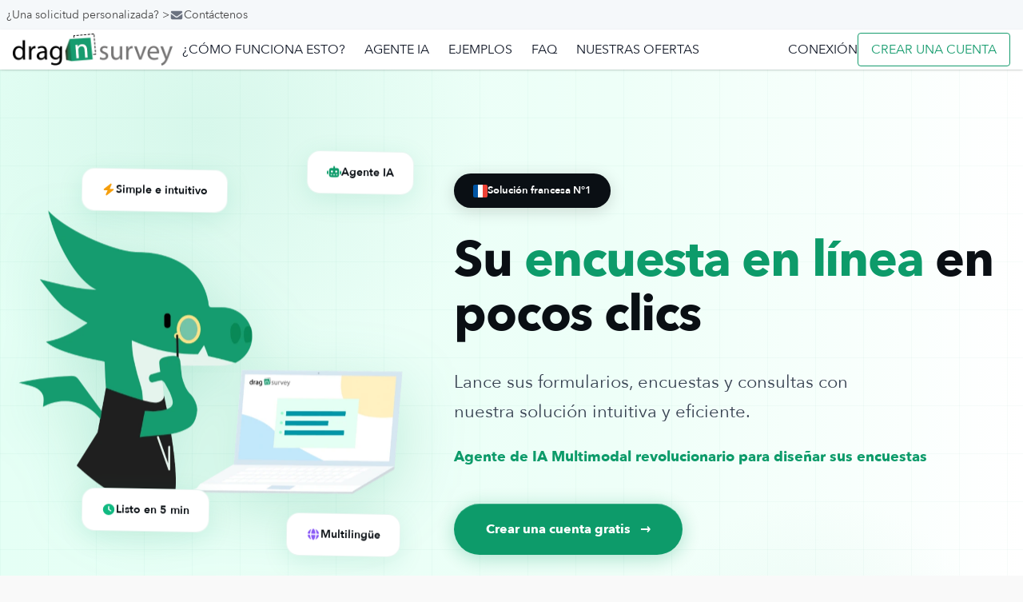

--- FILE ---
content_type: text/html; charset=UTF-8
request_url: https://www.dragnsurvey.com/encuesta-en-linea
body_size: 1761
content:
<!DOCTYPE html>
<html lang="es" class="h-full bg-[#F9F9F9]">
<head>
    <title> Crear una encuesta en línea, es Gratis y Fácil</title>
        <link rel="alternate" hreflang="fr" href="https://www.dragnsurvey.com/sondage-en-ligne" />
    <link rel="alternate" hreflang="en" href="https://www.dragnsurvey.com/online-poll" />
    <link rel="alternate" hreflang="de" href="https://www.dragnsurvey.com/online-umfrage" />
    <link rel="alternate" hreflang="pl" href="https://www.dragnsurvey.com/kwestionariusz-online" />
    <link rel="alternate" hreflang="pt_br" href="https://www.dragnsurvey.com/pesquisa-online" />
    <link rel="alternate" hreflang="es" href="https://www.dragnsurvey.com/encuesta-en-linea" />
    <link rel="alternate" hreflang="da" href="https://www.dragnsurvey.com/online-spørgeundersøgelse" />
    <link rel="alternate" hreflang="fi" href="https://www.dragnsurvey.com/verkkokysely" />
    <link rel="alternate" hreflang="nl" href="https://www.dragnsurvey.com/online-onderzoek" />
    <script>
        var baseUrl = "https://app.dragnsurvey.com/";
        var surveyUrl = "https://form.dragnsurvey.com/";
        var analyticsUrl = "https://analytics.dragnsurvey.com/";
        var wwwUrl = "https://www.dragnsurvey.com/";
    </script>
            <script>
            window.localeCode = "es";
        </script>
        <meta charset="utf-8">
    <meta http-equiv="X-UA-Compatible" content="IE=edge">
    <meta name="viewport" content="width=device-width, initial-scale=1">
    <meta name="description" content="Con sólo algunos clics, cree su encuesta en línea, difúndala y obtenga respuestas. Software Simple, Potente y Eficaz" />
    <link rel="icon" type="image/png" href="https://cdn.dragnsurvey.com/img/favicon.png" />
    <!--[if IE]><link rel="shortcut icon" type="image/x-icon" href="https://cdn.dragnsurvey.com/img/favicon.ico" /><![endif]-->
    <!-- CSRF Token -->
    <meta name="csrf-token" content="itEo1aM36zahhaVwsl0EICV2zSVR8IP9yHW5ui0A">

    

</head>

<body class="min-h-screen">
<div id="app" class="min-h-screen flex flex-col">
        <div
            id="showcase-cta"
            data-contact-us-url="https://app.dragnsurvey.com/es/contactenos"
    ></div>

    <div
            id="showcase-header"
            class="sticky top-0 z-[1020] bg-white shadow"
            data-home-url="https://www.dragnsurvey.com/es"
            data-register-url="https://app.dragnsurvey.com/es/inscripcion"
            data-login-url="https://app.dragnsurvey.com/es/conexion"
            data-how-it-works-url="https://www.dragnsurvey.com/es/como-funciona-esto"
            data-examples-url="https://www.dragnsurvey.com/es/ejemplos"
            data-faq-url="https://www.dragnsurvey.com/es/faq"
            data-pricing-url="https://www.dragnsurvey.com/es/nuestras-ofertas"

    ></div>
        <!-- just to ensure scroll while testing -->
    <main class="flex-1 min-h-[100dvh]">
        
    <div id="sondage">
        <sondage-wrapper
                register-url="https://app.dragnsurvey.com/es/inscripcion"
                contact-url="https://app.dragnsurvey.com/es/contactenos"

        >

        </sondage-wrapper>
    </div>
    <link rel="preload" as="style" href="https://cdn.dragnsurvey.com/build/assets/main-CQnvRvYQ.css" crossorigin="anonymous" /><link rel="modulepreload" as="script" href="https://cdn.dragnsurvey.com/build/assets/main-ChxfPs81.js" /><link rel="modulepreload" as="script" href="https://cdn.dragnsurvey.com/build/assets/vue.esm-bundler-DD3jC-jA.js" /><link rel="modulepreload" as="script" href="https://cdn.dragnsurvey.com/build/assets/index.es-CNP9jMKC.js" /><link rel="modulepreload" as="script" href="https://cdn.dragnsurvey.com/build/assets/index-BHIvlvHT.js" /><link rel="modulepreload" as="script" href="https://cdn.dragnsurvey.com/build/assets/_plugin-vue_export-helper-DlAUqK2U.js" /><link rel="modulepreload" as="script" href="https://cdn.dragnsurvey.com/build/assets/AppButton-DdSb881c.js" /><link rel="stylesheet" href="https://cdn.dragnsurvey.com/build/assets/main-CQnvRvYQ.css" data-navigate-track="reload" crossorigin="anonymous" /><script type="module" src="https://cdn.dragnsurvey.com/build/assets/main-ChxfPs81.js" data-navigate-track="reload"></script>    </main>

    <div
    id="showcase-footer"
    data-home-url="https://www.dragnsurvey.com/es"
    data-contact-us-url="https://app.dragnsurvey.com/es/contactenos"
    data-terms-url="https://app.dragnsurvey.com/es/condiciones-generales"
    data-privacy-url="https://app.dragnsurvey.com/es/política-privacidad"
    data-developers-url="https://developer.dragnsurvey.com"
    data-blog-url="https://www.dragnsurvey.com/blog/es/"
    data-online-poll-url="https://www.dragnsurvey.com/encuesta-en-linea"
    data-online-quiz-url="https://www.dragnsurvey.com/quiz-en-linea"
    data-consumer-panel-url="https://www.dragnsurvey.com/panel-consumidor"
    data-home-fr-url="https://www.dragnsurvey.com"
    data-home-en-url="https://www.dragnsurvey.com/en"
    data-home-pl-url="https://www.dragnsurvey.com/pl"
    data-home-pt-url="https://www.dragnsurvey.com/pt"
    data-home-de-url="https://www.dragnsurvey.com/de"
    data-home-es-url="https://www.dragnsurvey.com/es"
    data-home-da-url="https://www.dragnsurvey.com/da"
    data-home-fi-url="https://www.dragnsurvey.com/fi"
    data-home-nl-url="https://www.dragnsurvey.com/nl"
    data-discount-teachers-url="https://www.dragnsurvey.com/es/discount/teachers"
    data-discount-non-profit-url="https://www.dragnsurvey.com/es/discount/associations"
    data-discount-startups-url="https://www.dragnsurvey.com/es/discount/startups"
    data-discount-students-url="https://www.dragnsurvey.com/es/discount/students"
    data-use-white-logo="false"
    data-logo-white-url="https://cdn.dragnsurvey.com/img/logo_white.png"
    data-logo-webp-url="https://dragnsurveyapp-storage.s3.eu-west-3.amazonaws.com/cdn/img/logo.webp"
    data-logo-png-url="https://dragnsurveyapp-storage.s3.eu-west-3.amazonaws.com/cdn/img/logo.png"
    data-guest="1"

class="mt-auto"
></div>


</div>
</body>


<link rel="preload" as="style" href="https://cdn.dragnsurvey.com/build/assets/primevue-DgXYYlp7.css" crossorigin="anonymous" /><link rel="preload" as="style" href="https://cdn.dragnsurvey.com/build/assets/fonts_extend-CcoxfZuD.css" crossorigin="anonymous" /><link rel="modulepreload" as="script" href="https://cdn.dragnsurvey.com/build/assets/showcase_primevue-l0sNRNKZ.js" /><link rel="modulepreload" as="script" href="https://cdn.dragnsurvey.com/build/assets/showcase-BqZeYFoR.js" /><link rel="modulepreload" as="script" href="https://cdn.dragnsurvey.com/build/assets/vue.esm-bundler-DD3jC-jA.js" /><link rel="modulepreload" as="script" href="https://cdn.dragnsurvey.com/build/assets/index-Bsf1ismh.js" /><link rel="modulepreload" as="script" href="https://cdn.dragnsurvey.com/build/assets/_routes-BbpAomeG.js" /><link rel="modulepreload" as="script" href="https://cdn.dragnsurvey.com/build/assets/Footer-BTOvtZ-f.js" /><link rel="modulepreload" as="script" href="https://cdn.dragnsurvey.com/build/assets/AppButton-DdSb881c.js" /><link rel="modulepreload" as="script" href="https://cdn.dragnsurvey.com/build/assets/index.es-CNP9jMKC.js" /><link rel="modulepreload" as="script" href="https://cdn.dragnsurvey.com/build/assets/index-BHIvlvHT.js" /><link rel="modulepreload" as="script" href="https://cdn.dragnsurvey.com/build/assets/index-C1pJBX7w.js" /><link rel="modulepreload" as="script" href="https://cdn.dragnsurvey.com/build/assets/index-BHAZ-nkv.js" /><link rel="modulepreload" as="script" href="https://cdn.dragnsurvey.com/build/assets/index-B69twnEQ.js" /><link rel="modulepreload" as="script" href="https://cdn.dragnsurvey.com/build/assets/index-B0EyUAxN.js" /><link rel="modulepreload" as="script" href="https://cdn.dragnsurvey.com/build/assets/index-i3w_lVib.js" /><link rel="modulepreload" as="script" href="https://cdn.dragnsurvey.com/build/assets/index-BA6igYZX.js" /><link rel="modulepreload" as="script" href="https://cdn.dragnsurvey.com/build/assets/index-Qlg2okDl.js" /><link rel="stylesheet" href="https://cdn.dragnsurvey.com/build/assets/primevue-DgXYYlp7.css" data-navigate-track="reload" crossorigin="anonymous" /><link rel="stylesheet" href="https://cdn.dragnsurvey.com/build/assets/fonts_extend-CcoxfZuD.css" data-navigate-track="reload" crossorigin="anonymous" /><script type="module" src="https://cdn.dragnsurvey.com/build/assets/showcase_primevue-l0sNRNKZ.js" data-navigate-track="reload"></script><script type="module" src="https://cdn.dragnsurvey.com/build/assets/showcase-BqZeYFoR.js" data-navigate-track="reload"></script>
</html>


--- FILE ---
content_type: text/css
request_url: https://cdn.dragnsurvey.com/build/assets/main-CQnvRvYQ.css
body_size: 3893
content:
.hero-section[data-v-25d776d9]:before{content:"";position:absolute;top:-30%;left:-20%;width:80%;height:80%;background:radial-gradient(circle,rgba(13,155,106,.08) 0%,transparent 60%);pointer-events:none}.hero-section[data-v-25d776d9]:after{content:"";position:absolute;bottom:-30%;right:-10%;width:60%;height:60%;background:radial-gradient(circle,rgba(13,155,106,.05) 0%,transparent 50%);pointer-events:none}@keyframes fadeInUp-25d776d9{0%{opacity:0;transform:translateY(30px)}to{opacity:1;transform:translateY(0)}}@keyframes float-25d776d9{0%,to{transform:translateY(0) rotate(0)}50%{transform:translateY(-12px) rotate(1deg)}}@keyframes mascotFloat-25d776d9{0%,to{transform:translateY(0)}50%{transform:translateY(-15px)}}.animate-fade-in-up[data-v-25d776d9]{animation:fadeInUp-25d776d9 .8s ease both}.animate-float[data-v-25d776d9]{animation:float-25d776d9 6s ease-in-out infinite}.animate-mascot-float[data-v-25d776d9]{animation:mascotFloat-25d776d9 4s ease-in-out infinite}@media (max-width: 1100px){.hero-float[data-v-25d776d9]{display:none!important}.hero-mobile-badges[data-v-25d776d9]{display:flex!important}}@media (min-width: 1101px){.hero-float[data-v-25d776d9]{display:flex}.hero-mobile-badges[data-v-25d776d9]{display:none!important}}@media (max-width: 1200px){.hero-float.hero__float--2[data-v-25d776d9]{top:12%;left:28%}.hero-float.hero__float--4[data-v-25d776d9]{bottom:18%;left:26%}}@media (max-width: 600px){.hero-section[data-v-25d776d9]{min-height:auto;padding:100px 0 60px}.hero-grid[data-v-25d776d9]{padding:0}}@media (max-width: 400px){.hero-section img[data-v-25d776d9]{max-height:220px}.hero-france-badge[data-v-25d776d9]{padding:10px 18px;font-size:12px}}@media (max-width: 600px){.trust-bar-inner[data-v-0f2c6322]{flex-direction:column;gap:16px}}@media (max-width: 600px){.logos-grid[data-v-39c3ba99]{gap:24px}}.steps-section[data-v-5e1af877]:before{content:"";position:absolute;top:0;left:0;right:0;height:1px;background:linear-gradient(90deg,transparent,var(--gray-300),transparent)}.step-card[data-v-5e1af877]:nth-child(2n){direction:rtl}.step-card[data-v-5e1af877]:nth-child(2n)>*{direction:ltr}.step-card-image[data-v-5e1af877]:before{content:"";position:absolute;width:70%;height:40px;background:#8b5a2b40;border-radius:50%;bottom:0;left:50%;transform:translate(-50%);z-index:0;filter:blur(20px)}.step-card-img[data-v-5e1af877]{transform:rotate(2deg)}.step-card:nth-child(2n) .step-card-img[data-v-5e1af877]{transform:rotate(-2deg)}@media (max-width: 1200px){.step-card[data-v-5e1af877]{grid-template-columns:1fr;gap:40px}.step-card[data-v-5e1af877]:nth-child(2n){direction:ltr}}@media (max-width: 900px){.step-card[data-v-5e1af877]{padding:40px 30px}}@media (max-width: 600px){.step-card[data-v-5e1af877]{padding:32px 24px}}@media (max-width: 1024px){.intro-image[data-v-429d0b2b]{height:350px}}.ai-section[data-v-54718296]{padding:140px 0;background:var(--dark);color:#fff;position:relative;overflow:hidden}.ai-section[data-v-54718296]:before{content:"";position:absolute;top:0;left:0;right:0;bottom:0;background:radial-gradient(ellipse at 30% 20%,rgba(13,155,106,.15) 0%,transparent 50%),radial-gradient(ellipse at 70% 80%,rgba(255,107,53,.1) 0%,transparent 50%);pointer-events:none}.ai-section[data-v-54718296] .section-header__title{color:#fff}.ai-section[data-v-54718296] .section-header__subtitle{color:#ffffffb3}.ai-features-grid[data-v-54718296]{display:grid;grid-template-columns:repeat(2,1fr);gap:24px;margin-bottom:60px;position:relative;z-index:2}.ai-feature-card[data-v-54718296]{background:#ffffff0d;-webkit-backdrop-filter:blur(20px);backdrop-filter:blur(20px);border:1px solid rgba(255,255,255,.1);border-radius:24px;padding:36px;display:flex;gap:20px;transition:all .4s ease}.ai-feature-card[data-v-54718296]:hover{background:#ffffff14;transform:translateY(-4px);border-color:var(--primary)}.ai-feature-card__icon[data-v-54718296]{width:56px;height:56px;background:linear-gradient(135deg,var(--primary),var(--primary-light));border-radius:16px;display:flex;align-items:center;justify-content:center;font-size:24px;flex-shrink:0}.ai-feature-card__icon--accent[data-v-54718296]{background:linear-gradient(135deg,var(--accent),#FF8F65)}.ai-feature-card__title[data-v-54718296]{font-size:20px;font-weight:700;margin-bottom:8px}.ai-feature-card__desc[data-v-54718296]{font-size:15px;color:#ffffffb3;line-height:1.6}.ai-usecase[data-v-54718296]{background:linear-gradient(135deg,#e8f0fe,#f0f5ff);border-radius:28px;padding:48px;display:grid;grid-template-columns:350px 1fr;gap:40px;align-items:center;margin-bottom:60px;position:relative;z-index:2;border:1px solid rgba(13,155,106,.1)}.ai-usecase__image[data-v-54718296]{display:flex;align-items:center;justify-content:center;padding:20px}.ai-usecase__content[data-v-54718296]{font-size:17px;line-height:1.8;color:var(--dark)}.ai-usecase__label[data-v-54718296]{display:flex;align-items:center;gap:10px;font-size:20px;font-weight:700;margin-bottom:16px;color:var(--primary)}.ai-cta[data-v-54718296]{text-align:center;position:relative;z-index:2}@media (max-width: 1024px){.ai-usecase[data-v-54718296]{grid-template-columns:1fr}}@media (max-width: 900px){.ai-features-grid[data-v-54718296]{grid-template-columns:1fr}}@media (max-width: 600px){.ai-section[data-v-54718296]{padding:80px 0}}.ia-analysis-section[data-v-f83d2acd]{padding:140px 0;background:linear-gradient(180deg,var(--cream) 0%,white 100%)}.ia-cards-grid[data-v-f83d2acd]{display:grid;grid-template-columns:repeat(3,1fr);gap:32px;margin-bottom:60px}.ia-card[data-v-f83d2acd]{background:#fff;border-radius:28px;padding:48px 40px;text-align:center;border:1px solid var(--gray-100);transition:all .4s ease}.ia-card[data-v-f83d2acd]:hover{transform:translateY(-8px);box-shadow:0 24px 48px #00000014}.ia-card__icon[data-v-f83d2acd]{width:88px;height:88px;background:linear-gradient(135deg,var(--primary),var(--primary-light));border-radius:50%;display:flex;align-items:center;justify-content:center;margin:0 auto 28px;font-size:40px;box-shadow:0 12px 32px #0d9b6a40}.ia-card__icon--blue[data-v-f83d2acd]{background:linear-gradient(135deg,#0d9b6a,#10b981);box-shadow:0 12px 32px #0d9b6a40}.ia-card__title[data-v-f83d2acd]{font-size:24px;margin-bottom:16px;color:var(--dark)}.ia-card__desc[data-v-f83d2acd]{font-size:16px;color:var(--gray-500);line-height:1.7}.ia-highlight[data-v-f83d2acd]{background:linear-gradient(135deg,var(--primary),var(--primary-light));border-radius:28px;padding:60px;color:#fff;text-align:center;position:relative;overflow:hidden}.ia-highlight__title[data-v-f83d2acd]{font-size:28px;margin-bottom:20px;position:relative;z-index:1}.ia-highlight__text[data-v-f83d2acd]{font-size:18px;max-width:800px;margin:0 auto;line-height:1.8;opacity:.95;position:relative;z-index:1}@media (max-width: 1200px){.ia-cards-grid[data-v-f83d2acd]{grid-template-columns:repeat(2,1fr)}}@media (max-width: 900px){.ia-cards-grid[data-v-f83d2acd]{grid-template-columns:1fr}}@media (max-width: 600px){.ia-analysis-section[data-v-f83d2acd]{padding:80px 0}.ia-highlight[data-v-f83d2acd]{padding:40px 24px}.ia-highlight[data-v-f83d2acd]:before{display:none}}.features-section[data-v-97128c20]{padding:140px 0;background:#fff}.features-grid[data-v-97128c20]{display:grid;grid-template-columns:repeat(3,1fr);gap:32px}.feature-card[data-v-97128c20]{background:var(--cream);border-radius:24px;padding:40px;border:1px solid var(--gray-100);transition:all .4s ease;display:flex;flex-direction:column}.feature-card[data-v-97128c20]:hover{transform:translateY(-8px);box-shadow:0 24px 48px #0000000f;border-color:var(--primary)}.feature-card__icon[data-v-97128c20]{width:64px;height:64px;background:var(--primary);border-radius:18px;display:flex;align-items:center;justify-content:center;color:#fff;font-size:28px;margin-bottom:24px}.feature-card__icon--blue[data-v-97128c20]{background:#0d9b6a}.feature-card__title[data-v-97128c20]{font-size:22px;margin-bottom:12px;color:var(--dark)}.feature-card__subtitle[data-v-97128c20]{font-size:15px;font-weight:700;color:var(--primary);margin-bottom:16px}.feature-card__list[data-v-97128c20]{font-size:14px;color:var(--gray-500);line-height:2}@media (max-width: 1200px){.features-grid[data-v-97128c20]{grid-template-columns:repeat(2,1fr)}}@media (max-width: 900px){.features-grid[data-v-97128c20]{grid-template-columns:1fr}}@media (max-width: 600px){.features-section[data-v-97128c20]{padding:80px 0}}.questions-section[data-v-47f007b0]{padding:140px 0;background:var(--gray-100)}.questions-grid[data-v-47f007b0]{display:grid;grid-template-columns:repeat(4,1fr);gap:20px;margin-bottom:60px}.question-card[data-v-47f007b0]{background:#fff;border-radius:20px;padding:32px 24px;text-align:center;border:1px solid transparent;transition:all .3s ease}.question-card[data-v-47f007b0]:hover{transform:translateY(-6px);border-color:var(--primary);box-shadow:0 16px 32px #0d9b6a1a}.question-card__icon[data-v-47f007b0]{font-size:40px;margin-bottom:16px}.question-card__icon img[data-v-47f007b0]{width:96px;height:96px;-o-object-fit:contain;object-fit:contain}.question-card__title[data-v-47f007b0]{font-size:15px;font-weight:700;color:var(--dark);margin-bottom:8px}.question-card__desc[data-v-47f007b0]{font-size:13px;color:var(--gray-500)}.diffusion-box[data-v-47f007b0]{background:#fff;border-radius:24px;padding:48px;text-align:center;border:2px solid var(--primary)}.diffusion-box__title[data-v-47f007b0]{font-size:24px;color:var(--dark);margin-bottom:20px;display:flex;align-items:center;justify-content:center;gap:12px}.diffusion-box__list[data-v-47f007b0]{font-size:18px;color:var(--gray-500);line-height:1.8}@media (max-width: 1200px){.questions-grid[data-v-47f007b0]{grid-template-columns:repeat(3,1fr)}}@media (max-width: 900px){.questions-grid[data-v-47f007b0]{grid-template-columns:repeat(2,1fr)}}@media (max-width: 600px){.questions-section[data-v-47f007b0]{padding:80px 0}.questions-grid[data-v-47f007b0]{grid-template-columns:1fr}.diffusion-box[data-v-47f007b0]{padding:32px 20px}.diffusion-box__list[data-v-47f007b0]{font-size:15px}}.connectors-section[data-v-de4485bb]{padding:140px 0;background:linear-gradient(135deg,#e8fef4,#fff)}.connectors-grid[data-v-de4485bb]{display:grid;grid-template-columns:repeat(6,1fr);gap:20px;margin-bottom:60px}.connector-card[data-v-de4485bb]{background:#fff;border-radius:20px;padding:32px 20px;text-align:center;border:2px solid transparent;transition:all .3s ease}.connector-card[data-v-de4485bb]:hover{transform:translateY(-6px);border-color:#0d9b6a;box-shadow:0 16px 32px #0d9b6a1f}.connector-card__icon[data-v-de4485bb]{width:72px;height:72px;margin:0 auto 16px;background:linear-gradient(135deg,#e8fef4,#fff);border-radius:16px;display:flex;align-items:center;justify-content:center;font-size:12px;color:#0d9b6a;font-weight:700;border:2px dashed rgb(13,155,106);padding:8px}.connector-card__icon img[data-v-de4485bb]{max-width:100%;max-height:100%;width:auto;height:auto;-o-object-fit:contain;object-fit:contain}.connector-card__name[data-v-de4485bb]{font-weight:700;color:var(--dark);font-size:15px;margin-bottom:4px}.connector-card__desc[data-v-de4485bb]{font-size:12px;color:var(--gray-500)}.connectors-cta[data-v-de4485bb]{text-align:center}.connectors-cta p[data-v-de4485bb]{font-size:16px;color:var(--gray-500);margin-bottom:24px}@media (max-width: 1200px){.connectors-grid[data-v-de4485bb]{grid-template-columns:repeat(3,1fr)}}@media (max-width: 900px){.connectors-grid[data-v-de4485bb]{grid-template-columns:repeat(2,1fr)}}@media (max-width: 600px){.connectors-section[data-v-de4485bb]{padding:80px 0}.connectors-grid[data-v-de4485bb]{grid-template-columns:1fr}}.panel-section[data-v-418a0eae]{padding:100px 0;background:linear-gradient(135deg,var(--cream) 0%,#E8FEF0 100%)}.panel-grid[data-v-418a0eae]{display:flex;flex-direction:column;gap:60px;text-align:center}.panel__title[data-v-418a0eae]{font-size:clamp(36px,4vw,52px);margin-bottom:24px;color:var(--dark)}.panel__desc[data-v-418a0eae]{font-size:18px;color:var(--gray-500);line-height:1.8;margin-bottom:0;max-width:700px;margin-left:auto;margin-right:auto}.panel-stats[data-v-418a0eae]{display:grid;grid-template-columns:repeat(4,1fr);gap:24px;margin-top:20px}.panel-stat[data-v-418a0eae]{background:#fff;border-radius:20px;padding:32px;text-align:center;box-shadow:0 8px 24px #0000000a;border:1px solid var(--gray-100)}.panel-stat__number[data-v-418a0eae]{font-size:48px;font-weight:900;color:var(--primary);margin-bottom:8px}.panel-stat__label[data-v-418a0eae]{font-size:14px;color:var(--gray-500)}.panel__image[data-v-418a0eae]{display:none}@media (max-width: 1024px){.panel-grid[data-v-418a0eae]{gap:48px}}@media (max-width: 600px){.panel-section[data-v-418a0eae]{padding:80px 0}.panel-stats[data-v-418a0eae]{grid-template-columns:1fr}}.social-proof[data-v-d352df9f]{padding:100px 0;background:var(--primary);color:#fff;text-align:center}.social-proof__title[data-v-d352df9f]{font-size:clamp(32px,4vw,44px);margin-bottom:20px}.social-proof__subtitle[data-v-d352df9f]{font-size:18px;opacity:.9;max-width:800px;margin:0 auto 60px}.stats-row[data-v-d352df9f]{display:grid;grid-template-columns:repeat(3,1fr);gap:40px;max-width:900px;margin:0 auto 40px}.stat__value[data-v-d352df9f]{font-size:clamp(48px,6vw,64px);font-weight:900;margin-bottom:8px}.stat__label[data-v-d352df9f]{font-size:16px;opacity:.9}.social-proof__note[data-v-d352df9f]{font-size:16px;opacity:.85;max-width:700px;margin:0 auto}@media (max-width: 900px){.stats-row[data-v-d352df9f]{grid-template-columns:1fr}}@media (max-width: 600px){.social-proof[data-v-d352df9f]{padding:80px 0}.social-proof__title[data-v-d352df9f]{font-size:clamp(24px,6vw,36px)}.stat__value[data-v-d352df9f]{font-size:clamp(36px,10vw,48px)}}.faq-section[data-v-242a46f1]{padding:140px 0;background:#fff}.faq-intro[data-v-242a46f1]{text-align:center;max-width:600px;margin:0 auto 80px}.faq-intro__image[data-v-242a46f1]{width:220px;height:220px;margin:32px auto;display:flex;align-items:center;justify-content:center;overflow:hidden;border-radius:50%}.faq-intro__image img[data-v-242a46f1]{width:100%;height:100%;-o-object-fit:cover;object-fit:cover;border-radius:50%}.faq-intro__tagline[data-v-242a46f1]{font-size:20px;font-weight:700;color:var(--primary)}.faq-container[data-v-242a46f1]{max-width:900px;margin:0 auto}.faq-category[data-v-242a46f1]{margin-bottom:60px}.faq-category__title[data-v-242a46f1]{font-size:28px;font-weight:900;color:var(--primary);margin-bottom:28px;padding-bottom:16px;border-bottom:3px solid var(--primary)}.faq-item[data-v-242a46f1]{background:var(--cream);border-radius:16px;margin-bottom:16px;overflow:hidden;border:1px solid var(--gray-100);transition:all .3s ease}.faq-item[data-v-242a46f1]:hover{border-color:var(--primary)}.faq-question[data-v-242a46f1]{padding:28px 60px 28px 32px;font-size:17px;font-weight:700;color:var(--dark);cursor:pointer;position:relative}.faq-question[data-v-242a46f1]:after{content:"+";position:absolute;right:32px;top:50%;transform:translateY(-50%);font-size:28px;color:var(--primary);font-weight:400;transition:transform .3s ease}.faq-item.active .faq-question[data-v-242a46f1]:after{content:"−"}.faq-answer[data-v-242a46f1]{max-height:0;overflow:hidden;transition:max-height .4s ease;padding:0 32px;color:var(--gray-500);font-size:16px;line-height:1.8}.faq-item.active .faq-answer[data-v-242a46f1]{max-height:500px;padding:0 32px 28px}.faq-cta[data-v-242a46f1]{background:var(--cream);border-radius:24px;padding:48px;text-align:center;max-width:600px;margin:80px auto 0;border:1px solid var(--gray-100)}.faq-cta__title[data-v-242a46f1]{font-size:24px;color:var(--primary);margin-bottom:12px}.faq-cta__subtitle[data-v-242a46f1]{font-size:16px;color:var(--gray-500);margin-bottom:28px}@media (max-width: 600px){.faq-section[data-v-242a46f1]{padding:80px 0}.faq-question[data-v-242a46f1]{padding:20px 50px 20px 20px;font-size:15px}.faq-question[data-v-242a46f1]:after{right:20px}.faq-answer[data-v-242a46f1]{padding:0 20px}.faq-item.active .faq-answer[data-v-242a46f1]{padding:0 20px 20px}}.final-cta[data-v-87f1537c]{padding:120px 0;background:var(--dark);color:#fff;text-align:center;position:relative;overflow:hidden}.final-cta[data-v-87f1537c]:before{content:"";position:absolute;top:0;left:0;right:0;bottom:0;background:radial-gradient(ellipse at 50% 0%,rgba(13,155,106,.2) 0%,transparent 60%);pointer-events:none}.final-cta__title[data-v-87f1537c]{font-size:clamp(36px,5vw,56px);margin-bottom:20px;position:relative;z-index:1}.final-cta__subtitle[data-v-87f1537c]{font-size:20px;opacity:.85;margin-bottom:48px;position:relative;z-index:1}.final-cta[data-v-87f1537c] .btn{position:relative;z-index:1}.final-cta__info[data-v-87f1537c]{background:#ffffff0d;-webkit-backdrop-filter:blur(20px);backdrop-filter:blur(20px);border-radius:28px;padding:60px 80px;margin-top:100px;max-width:1200px;margin-left:auto;margin-right:auto;text-align:left;border:1px solid rgba(255,255,255,.1);position:relative;z-index:1}.final-cta__info-title[data-v-87f1537c]{font-size:26px;text-align:center;margin-bottom:40px}.final-cta__info-content[data-v-87f1537c]{-moz-columns:2;columns:2;-moz-column-gap:60px;column-gap:60px;font-size:14px;line-height:1.8;opacity:.9}.final-cta__info-content p[data-v-87f1537c]{margin-bottom:20px}@media (max-width: 900px){.final-cta__info[data-v-87f1537c]{padding:40px 32px}.final-cta__info-content[data-v-87f1537c]{-moz-columns:1;columns:1}}@media (max-width: 600px){.final-cta[data-v-87f1537c]{padding:80px 0}.final-cta__info[data-v-87f1537c]{padding:32px 20px}.final-cta__info-title[data-v-87f1537c]{font-size:20px}.final-cta__info-content[data-v-87f1537c]{font-size:13px}}*{margin:0;padding:0;box-sizing:border-box}:root{--primary: rgb(13, 155, 106);--primary-light: rgb(16, 185, 129);--primary-dark: rgb(10, 125, 86);--accent: #FF6B35;--accent-soft: #FFE8DF;--dark: #0A0F14;--dark-soft: #1A2029;--gray-900: #1f2937;--gray-700: #374151;--gray-500: #6b7280;--gray-300: #d1d5db;--gray-100: #f3f4f6;--cream: #FDFBF7;--white: #ffffff;--gradient-hero: linear-gradient(135deg, #0A0F14 0%, #1A2029 50%, rgb(13, 155, 106) 150%);--gradient-glow: radial-gradient(ellipse at 50% 0%, rgba(13, 155, 106, .15) 0%, transparent 70%);--noise: url("data:image/svg+xml,%3Csvg viewBox='0 0 256 256' xmlns='http://www.w3.org/2000/svg'%3E%3Cfilter id='noise'%3E%3CfeTurbulence type='fractalNoise' baseFrequency='0.9' numOctaves='4' stitchTiles='stitch'/%3E%3C/filter%3E%3Crect width='100%25' height='100%25' filter='url(%23noise)'/%3E%3C/svg%3E")}html{scroll-behavior:smooth}body{font-family:Avenir Next,Avenir,Nunito Sans,-apple-system,BlinkMacSystemFont,sans-serif;line-height:1.6;color:var(--dark);background:var(--cream);overflow-x:hidden}.serif{font-family:Avenir Next,Avenir,Nunito Sans,-apple-system,BlinkMacSystemFont,sans-serif}h1,h2,h3{font-weight:700!important;letter-spacing:-.02em;line-height:1.1}.noise-overlay{position:fixed;top:0;left:0;width:100%;height:100%;background:var(--noise);opacity:.03;pointer-events:none;z-index:9999}.label{display:inline-flex;align-items:center;gap:8px;background:var(--primary);color:#fff;padding:10px 20px;font-size:11px;font-weight:700;letter-spacing:1.5px;text-transform:uppercase;border-radius:100px}.label--outline{background:transparent;border:1.5px solid currentColor;color:var(--primary)}.label--accent{background:var(--accent)}.label--dark{background:var(--dark)}.btn{display:inline-flex;align-items:center;gap:12px;padding:20px 40px;font-size:16px;font-weight:700;text-decoration:none;border-radius:100px;transition:all .4s cubic-bezier(.16,1,.3,1);cursor:pointer;border:none;position:relative;overflow:hidden}.btn--primary{background:var(--primary);color:#fff;box-shadow:0 4px 24px #0d9b6a4d,inset 0 1px #fff3}.btn--primary:hover{transform:translateY(-3px);box-shadow:0 12px 40px #0d9b6a66,inset 0 1px #fff3}.btn--white{background:#fff;color:var(--dark);box-shadow:0 4px 24px #0000001a}.btn--white:hover{transform:translateY(-3px);box-shadow:0 12px 40px #00000026}.btn--outline{background:transparent;color:var(--dark);border:2px solid var(--gray-300)}.btn--outline:hover{border-color:var(--primary);color:var(--primary)}.btn--blue{background:#0d9b6a;color:#fff;box-shadow:0 4px 24px #0d9b6a4d}.btn--blue:hover{transform:translateY(-3px);box-shadow:0 12px 40px #0d9b6a66}.btn__arrow{transition:transform .3s ease}.btn:hover .btn__arrow{transform:translate(4px)}.section-header{text-align:center;max-width:800px;margin:0 auto 80px}.section-header__label{margin-bottom:24px}.section-header__title{font-size:clamp(36px,5vw,56px);margin-bottom:20px;color:var(--dark)}.section-header__title .serif{font-style:normal;font-weight:700;color:var(--primary)}.section-header__subtitle{font-size:18px;color:var(--gray-500);line-height:1.7}@keyframes fadeInUp{0%{opacity:0;transform:translateY(30px)}to{opacity:1;transform:translateY(0)}}@keyframes float{0%,to{transform:translateY(0) rotate(0)}50%{transform:translateY(-12px) rotate(1deg)}}@keyframes mascotFloat{0%,to{transform:translateY(0)}50%{transform:translateY(-15px)}}@media (max-width: 900px){.section-header__title{font-size:clamp(28px,5vw,42px)}}@media (max-width: 600px){.btn{width:100%;justify-content:center;padding:18px 32px}}


--- FILE ---
content_type: text/css
request_url: https://cdn.dragnsurvey.com/build/assets/primevue-DgXYYlp7.css
body_size: 42672
content:
.p-connected-overlay-enter-from{--tw-scale-y: .75;transform:translate(var(--tw-translate-x),var(--tw-translate-y)) rotate(var(--tw-rotate)) skew(var(--tw-skew-x)) skewY(var(--tw-skew-y)) scaleX(var(--tw-scale-x)) scaleY(var(--tw-scale-y));opacity:0}.p-connected-overlay-leave-to{opacity:0}.p-connected-overlay-enter-active{transition-property:opacity,transform;transition-timing-function:cubic-bezier(.4,0,.2,1);transition-duration:.15s;transition-timing-function:cubic-bezier(0,0,.2,1)}.p-connected-overlay-leave-active{transition-property:opacity;transition-timing-function:cubic-bezier(.4,0,.2,1);transition-duration:.1s;transition-timing-function:linear}.p-toggleable-content-enter-from,.p-toggleable-content-leave-to{max-height:0px}.p-toggleable-content-enter-to,.p-toggleable-content-leave-from{max-height:1000px}.p-toggleable-content-leave-active{overflow:hidden;transition-property:max-height;transition-timing-function:cubic-bezier(.4,0,.2,1);transition-duration:.15s;transition-timing-function:cubic-bezier(0,1,0,1);animation-duration:.45s}.p-toggleable-content-enter-active{overflow:hidden;transition-property:max-height;transition-duration:1s;transition-timing-function:cubic-bezier(.4,0,.2,1)}.p-disabled,.p-disabled *{pointer-events:none;cursor:default;-webkit-user-select:none;-moz-user-select:none;user-select:none}.p-disabled,.p-component:disabled{opacity:.6}.pi{font-size:1rem;line-height:1.5rem}.p-icon{height:1rem;width:1rem}.p-overlay-mask{position:fixed;top:0;left:0;height:100%;width:100%;background-color:#00000080;--tw-text-opacity: 1;color:color-mix(in srgb,var(--p-surface-200) calc(100% * var(--tw-text-opacity, 1)),transparent);transition-property:color,background-color,border-color,text-decoration-color,fill,stroke;transition-timing-function:cubic-bezier(.4,0,.2,1);transition-duration:.15s}.p-overlay-mask-enter{animation:p-overlay-mask-enter-animation .15s forwards}.p-overlay-mask-leave{animation:p-overlay-mask-leave-animation .15s forwards}@keyframes p-overlay-mask-enter-animation{0%{background:transparent}to{background:#00000080}}@keyframes p-overlay-mask-leave-animation{0%{background:#00000080}to{background:transparent}}.p-inputtext{-webkit-appearance:none;-moz-appearance:none;appearance:none;border-radius:.375rem;border-width:1px;--tw-border-opacity: 1;border-color:color-mix(in srgb,var(--p-surface-300) calc(100% * var(--tw-border-opacity, 1)),transparent);--tw-bg-opacity: 1;background-color:color-mix(in srgb,var(--p-surface-0) calc(100% * var(--tw-bg-opacity, 1)),transparent);padding:.5rem .75rem;--tw-text-opacity: 1;color:color-mix(in srgb,var(--p-surface-700) calc(100% * var(--tw-text-opacity, 1)),transparent);--tw-shadow: 0 1px 2px 0 rgba(18,18,23,.05);--tw-shadow-colored: 0 1px 2px 0 var(--tw-shadow-color);box-shadow:var(--tw-ring-offset-shadow, 0 0 #0000),var(--tw-ring-shadow, 0 0 #0000),var(--tw-shadow);outline:2px solid transparent;outline-offset:2px;transition-property:color,background-color,border-color,text-decoration-color,fill,stroke;transition-timing-function:cubic-bezier(.4,0,.2,1);transition-duration:.2s}.p-inputtext::-moz-placeholder{--tw-text-opacity: 1;color:color-mix(in srgb,var(--p-surface-500) calc(100% * var(--tw-text-opacity, 1)),transparent)}.p-inputtext::placeholder{--tw-text-opacity: 1;color:color-mix(in srgb,var(--p-surface-500) calc(100% * var(--tw-text-opacity, 1)),transparent)}.p-inputtext:hover:enabled{--tw-border-opacity: 1;border-color:color-mix(in srgb,var(--p-surface-400) calc(100% * var(--tw-border-opacity, 1)),transparent)}.p-inputtext:focus:enabled{--tw-border-opacity: 1;border-color:color-mix(in srgb,var(--p-primary-color) calc(100% * var(--tw-border-opacity, 1)),transparent)}.p-inputtext:disabled{--tw-bg-opacity: 1;background-color:color-mix(in srgb,var(--p-surface-200) calc(100% * var(--tw-bg-opacity, 1)),transparent);--tw-text-opacity: 1;color:color-mix(in srgb,var(--p-surface-500) calc(100% * var(--tw-text-opacity, 1)),transparent);opacity:1}.p-inputtext:where(.dark,.dark *){--tw-border-opacity: 1;border-color:color-mix(in srgb,var(--p-surface-700) calc(100% * var(--tw-border-opacity, 1)),transparent);--tw-bg-opacity: 1;background-color:color-mix(in srgb,var(--p-surface-950) calc(100% * var(--tw-bg-opacity, 1)),transparent);--tw-text-opacity: 1;color:color-mix(in srgb,var(--p-surface-0) calc(100% * var(--tw-text-opacity, 1)),transparent)}.p-inputtext:where(.dark,.dark *)::-moz-placeholder{--tw-text-opacity: 1;color:color-mix(in srgb,var(--p-surface-400) calc(100% * var(--tw-text-opacity, 1)),transparent)}.p-inputtext:where(.dark,.dark *)::placeholder{--tw-text-opacity: 1;color:color-mix(in srgb,var(--p-surface-400) calc(100% * var(--tw-text-opacity, 1)),transparent)}.p-inputtext:hover:enabled:where(.dark,.dark *){--tw-border-opacity: 1;border-color:color-mix(in srgb,var(--p-surface-600) calc(100% * var(--tw-border-opacity, 1)),transparent)}.p-inputtext:disabled:where(.dark,.dark *){--tw-bg-opacity: 1;background-color:color-mix(in srgb,var(--p-surface-700) calc(100% * var(--tw-bg-opacity, 1)),transparent);--tw-text-opacity: 1;color:color-mix(in srgb,var(--p-surface-400) calc(100% * var(--tw-text-opacity, 1)),transparent)}.p-inputtext.p-invalid{--tw-border-opacity: 1;border-color:rgb(248 113 113 / var(--tw-border-opacity, 1))}.p-inputtext.p-invalid:where(.dark,.dark *){--tw-border-opacity: 1;border-color:rgb(252 165 165 / var(--tw-border-opacity, 1))}.p-inputtext.p-variant-filled{--tw-bg-opacity: 1;background-color:color-mix(in srgb,var(--p-surface-50) calc(100% * var(--tw-bg-opacity, 1)),transparent)}.p-inputtext.p-variant-filled:where(.dark,.dark *){--tw-bg-opacity: 1;background-color:color-mix(in srgb,var(--p-surface-800) calc(100% * var(--tw-bg-opacity, 1)),transparent)}.p-inputtext-sm{padding:.375rem .625rem;font-size:.875rem;line-height:1.25rem}.p-inputtext-lg{padding:.625rem .875rem;font-size:1.125rem;line-height:1.75rem}.p-inputtext-fluid{width:100%}.p-chip{display:inline-flex;align-items:center;gap:.5rem;border-radius:1rem;--tw-bg-opacity: 1;background-color:color-mix(in srgb,var(--p-surface-100) calc(100% * var(--tw-bg-opacity, 1)),transparent);padding:.5rem .75rem;--tw-text-opacity: 1;color:color-mix(in srgb,var(--p-surface-800) calc(100% * var(--tw-text-opacity, 1)),transparent)}.p-chip:where(.dark,.dark *){--tw-bg-opacity: 1;background-color:color-mix(in srgb,var(--p-surface-800) calc(100% * var(--tw-bg-opacity, 1)),transparent);--tw-text-opacity: 1;color:color-mix(in srgb,var(--p-surface-0) calc(100% * var(--tw-text-opacity, 1)),transparent)}.p-chip-icon{height:1rem;width:1rem;font-size:1rem;line-height:1.5rem;--tw-text-opacity: 1;color:color-mix(in srgb,var(--p-surface-800) calc(100% * var(--tw-text-opacity, 1)),transparent)}.p-chip-icon:where(.dark,.dark *){--tw-bg-opacity: 1;background-color:color-mix(in srgb,var(--p-surface-0) calc(100% * var(--tw-bg-opacity, 1)),transparent)}.p-chip-image{margin-left:-.5rem;height:2rem;width:2rem;border-radius:9999px}.p-chip:has(.p-chip-remove-icon){padding-right:.5rem}.p-chip:has(.p-chip-image){padding-top:.25rem;padding-bottom:.25rem}.p-chip-remove-icon{height:1rem;width:1rem;cursor:pointer;border-radius:9999px;font-size:1rem;line-height:1.5rem;--tw-text-opacity: 1;color:color-mix(in srgb,var(--p-surface-800) calc(100% * var(--tw-text-opacity, 1)),transparent)}.p-chip-remove-icon:focus-visible{outline-style:solid;outline-width:1px;outline-offset:2px;outline-color:color-mix(in srgb,var(--p-primary-color) 100%,transparent)}.p-chip-remove-icon:where(.dark,.dark *){--tw-text-opacity: 1;color:color-mix(in srgb,var(--p-surface-0) calc(100% * var(--tw-text-opacity, 1)),transparent)}.p-autocomplete{display:inline-flex}.p-autocomplete.p-disabled{opacity:1}.p-autocomplete-loader{position:absolute;top:50%;right:.75rem;margin-top:-.5rem}.p-autocomplete:has(.p-autocomplete-dropdown) .p-autocomplete-loader{right:3.25rem}.p-autocomplete:has(.p-autocomplete-dropdown) .p-autocomplete-input{width:1%;flex:1 1 auto}.p-autocomplete:has(.p-autocomplete-dropdown) .p-autocomplete-input,.p-autocomplete:has(.p-autocomplete-dropdown) .p-autocomplete-input-multiple{border-top-right-radius:0;border-bottom-right-radius:0}.p-autocomplete-dropdown{position:relative;display:inline-flex;width:2.5rem;cursor:pointer;-webkit-user-select:none;-moz-user-select:none;user-select:none;align-items:center;justify-content:center;overflow:hidden;border-top-right-radius:.375rem;border-bottom-right-radius:.375rem;--tw-bg-opacity: 1;background-color:color-mix(in srgb,var(--p-surface-100) calc(100% * var(--tw-bg-opacity, 1)),transparent);--tw-text-opacity: 1;color:color-mix(in srgb,var(--p-surface-600) calc(100% * var(--tw-text-opacity, 1)),transparent);transition-property:color,background-color,border-color,text-decoration-color,fill,stroke;transition-timing-function:cubic-bezier(.4,0,.2,1);transition-duration:.2s}.p-autocomplete-dropdown:focus-visible{outline-style:solid;outline-width:1px;outline-offset:2px;outline-color:color-mix(in srgb,var(--p-primary-color) 100%,transparent)}.p-autocomplete-dropdown:hover:enabled{--tw-bg-opacity: 1;background-color:color-mix(in srgb,var(--p-surface-200) calc(100% * var(--tw-bg-opacity, 1)),transparent);--tw-text-opacity: 1;color:color-mix(in srgb,var(--p-surface-700) calc(100% * var(--tw-text-opacity, 1)),transparent)}.p-autocomplete-dropdown:active:enabled{--tw-bg-opacity: 1;background-color:color-mix(in srgb,var(--p-surface-300) calc(100% * var(--tw-bg-opacity, 1)),transparent)}.p-autocomplete-dropdown:active:hover:enabled{--tw-text-opacity: 1;color:color-mix(in srgb,var(--p-surface-800) calc(100% * var(--tw-text-opacity, 1)),transparent)}.p-autocomplete-dropdown:where(.dark,.dark *){--tw-bg-opacity: 1;background-color:color-mix(in srgb,var(--p-surface-800) calc(100% * var(--tw-bg-opacity, 1)),transparent);--tw-text-opacity: 1;color:color-mix(in srgb,var(--p-surface-300) calc(100% * var(--tw-text-opacity, 1)),transparent)}.p-autocomplete-dropdown:hover:enabled:where(.dark,.dark *){--tw-bg-opacity: 1;background-color:color-mix(in srgb,var(--p-surface-700) calc(100% * var(--tw-bg-opacity, 1)),transparent);--tw-text-opacity: 1;color:color-mix(in srgb,var(--p-surface-200) calc(100% * var(--tw-text-opacity, 1)),transparent)}.p-autocomplete-dropdown:active:enabled:where(.dark,.dark *){--tw-bg-opacity: 1;background-color:color-mix(in srgb,var(--p-surface-600) calc(100% * var(--tw-bg-opacity, 1)),transparent);--tw-text-opacity: 1;color:color-mix(in srgb,var(--p-surface-100) calc(100% * var(--tw-text-opacity, 1)),transparent)}.p-autocomplete .p-autocomplete-overlay{min-width:100%}.p-autocomplete-overlay{position:absolute;top:0;left:0;border-radius:.375rem;border-width:1px;--tw-border-opacity: 1;border-color:color-mix(in srgb,var(--p-surface-200) calc(100% * var(--tw-border-opacity, 1)),transparent);--tw-bg-opacity: 1;background-color:color-mix(in srgb,var(--p-surface-0) calc(100% * var(--tw-bg-opacity, 1)),transparent);--tw-text-opacity: 1;color:color-mix(in srgb,var(--p-surface-700) calc(100% * var(--tw-text-opacity, 1)),transparent);--tw-shadow: 0 4px 6px -1px rgba(0,0,0,.1),0 2px 4px -2px rgba(0,0,0,.1);--tw-shadow-colored: 0 4px 6px -1px var(--tw-shadow-color), 0 2px 4px -2px var(--tw-shadow-color);box-shadow:var(--tw-ring-offset-shadow, 0 0 #0000),var(--tw-ring-shadow, 0 0 #0000),var(--tw-shadow)}.p-autocomplete-overlay:where(.dark,.dark *){--tw-border-opacity: 1;border-color:color-mix(in srgb,var(--p-surface-700) calc(100% * var(--tw-border-opacity, 1)),transparent);--tw-bg-opacity: 1;background-color:color-mix(in srgb,var(--p-surface-900) calc(100% * var(--tw-bg-opacity, 1)),transparent);--tw-text-opacity: 1;color:color-mix(in srgb,var(--p-surface-0) calc(100% * var(--tw-text-opacity, 1)),transparent)}.p-autocomplete-list-container{overflow:auto}.p-autocomplete-list{margin:0;display:flex;list-style-type:none;flex-direction:column;gap:2px;padding:.25rem}.p-autocomplete-option{position:relative;display:flex;cursor:pointer;align-items:center;overflow:hidden;white-space:nowrap;border-radius:.125rem;border-style:none;background-color:transparent;padding:.5rem .75rem;--tw-text-opacity: 1;color:color-mix(in srgb,var(--p-surface-700) calc(100% * var(--tw-text-opacity, 1)),transparent);transition-property:color,background-color,border-color,text-decoration-color,fill,stroke;transition-timing-function:cubic-bezier(.4,0,.2,1);transition-duration:.2s}.p-autocomplete-option:where(.dark,.dark *){--tw-text-opacity: 1;color:color-mix(in srgb,var(--p-surface-0) calc(100% * var(--tw-text-opacity, 1)),transparent)}.p-autocomplete-option:not(.p-autocomplete-option-selected):not(.p-disabled).p-focus{--tw-bg-opacity: 1;background-color:color-mix(in srgb,var(--p-surface-100) calc(100% * var(--tw-bg-opacity, 1)),transparent);--tw-text-opacity: 1;color:color-mix(in srgb,var(--p-surface-700) calc(100% * var(--tw-text-opacity, 1)),transparent)}.p-autocomplete-option:not(.p-autocomplete-option-selected):not(.p-disabled).p-focus:where(.dark,.dark *){--tw-bg-opacity: 1;background-color:color-mix(in srgb,var(--p-surface-800) calc(100% * var(--tw-bg-opacity, 1)),transparent);--tw-text-opacity: 1;color:color-mix(in srgb,var(--p-surface-0) calc(100% * var(--tw-text-opacity, 1)),transparent)}.p-autocomplete-option-selected{background:var(--p-highlight-background);color:var(--p-highlight-color)}.p-autocomplete-option-selected.p-focus{background:var(--p-highlight-focus-background);color:var(--p-highlight-focus-color)}.p-autocomplete-option-group{margin:0;background-color:transparent;padding:.5rem .75rem;font-weight:600;--tw-text-opacity: 1;color:color-mix(in srgb,var(--p-surface-500) calc(100% * var(--tw-text-opacity, 1)),transparent)}.p-autocomplete-option-group:where(.dark,.dark *){--tw-text-opacity: 1;color:color-mix(in srgb,var(--p-surface-400) calc(100% * var(--tw-text-opacity, 1)),transparent)}.p-autocomplete-input-multiple{margin:0;display:flex;width:100%;cursor:text;list-style-type:none;flex-wrap:wrap;align-items:center;gap:.25rem;overflow:hidden;border-radius:.375rem;border-width:1px;--tw-border-opacity: 1;border-color:color-mix(in srgb,var(--p-surface-300) calc(100% * var(--tw-border-opacity, 1)),transparent);--tw-bg-opacity: 1;background-color:color-mix(in srgb,var(--p-surface-0) calc(100% * var(--tw-bg-opacity, 1)),transparent);padding:.25rem .75rem;--tw-text-opacity: 1;color:color-mix(in srgb,var(--p-surface-700) calc(100% * var(--tw-text-opacity, 1)),transparent);--tw-shadow: 0 1px 2px 0 rgba(18,18,23,.05);--tw-shadow-colored: 0 1px 2px 0 var(--tw-shadow-color);box-shadow:var(--tw-ring-offset-shadow, 0 0 #0000),var(--tw-ring-shadow, 0 0 #0000),var(--tw-shadow);outline:2px solid transparent;outline-offset:2px;transition-property:color,background-color,border-color,text-decoration-color,fill,stroke;transition-timing-function:cubic-bezier(.4,0,.2,1);transition-duration:.2s}.p-autocomplete-input-multiple:where(.dark,.dark *){--tw-border-opacity: 1;border-color:color-mix(in srgb,var(--p-surface-700) calc(100% * var(--tw-border-opacity, 1)),transparent);--tw-bg-opacity: 1;background-color:color-mix(in srgb,var(--p-surface-950) calc(100% * var(--tw-bg-opacity, 1)),transparent);--tw-text-opacity: 1;color:color-mix(in srgb,var(--p-surface-0) calc(100% * var(--tw-text-opacity, 1)),transparent)}.p-autocomplete:not(.p-disabled):hover .p-autocomplete-input-multiple{--tw-border-opacity: 1;border-color:color-mix(in srgb,var(--p-surface-400) calc(100% * var(--tw-border-opacity, 1)),transparent)}.p-autocomplete:not(.p-disabled):hover .p-autocomplete-input-multiple:where(.dark,.dark *){--tw-border-opacity: 1;border-color:color-mix(in srgb,var(--p-surface-600) calc(100% * var(--tw-border-opacity, 1)),transparent)}.p-autocomplete:not(.p-disabled).p-focus .p-autocomplete-input-multiple{--tw-border-opacity: 1;border-color:color-mix(in srgb,var(--p-primary-color) calc(100% * var(--tw-border-opacity, 1)),transparent)}.p-autocomplete.p-invalid .p-autocomplete-input-multiple{--tw-border-opacity: 1;border-color:rgb(248 113 113 / var(--tw-border-opacity, 1))}.p-autocomplete.p-invalid .p-autocomplete-input-multiple:where(.dark,.dark *){--tw-border-opacity: 1;border-color:rgb(252 165 165 / var(--tw-border-opacity, 1))}.p-variant-filled.p-autocomplete-input-multiple{--tw-bg-opacity: 1;background-color:color-mix(in srgb,var(--p-surface-50) calc(100% * var(--tw-bg-opacity, 1)),transparent)}.p-variant-filled.p-autocomplete-input-multiple:where(.dark,.dark *){--tw-bg-opacity: 1;background-color:color-mix(in srgb,var(--p-surface-800) calc(100% * var(--tw-bg-opacity, 1)),transparent)}.p-autocomplete.p-disabled .p-autocomplete-input-multiple{cursor:default;--tw-bg-opacity: 1;background-color:color-mix(in srgb,var(--p-surface-200) calc(100% * var(--tw-bg-opacity, 1)),transparent);--tw-text-opacity: 1;color:color-mix(in srgb,var(--p-surface-500) calc(100% * var(--tw-text-opacity, 1)),transparent);opacity:1}.p-autocomplete.p-disabled .p-autocomplete-input-multiple:where(.dark,.dark *){--tw-bg-opacity: 1;background-color:color-mix(in srgb,var(--p-surface-700) calc(100% * var(--tw-bg-opacity, 1)),transparent);--tw-text-opacity: 1;color:color-mix(in srgb,var(--p-surface-400) calc(100% * var(--tw-text-opacity, 1)),transparent)}.p-autocomplete-chip.p-chip{border-radius:.125rem;padding-top:.25rem;padding-bottom:.25rem}.p-autocomplete-input-multiple:has(.p-autocomplete-chip){padding-left:.25rem;padding-right:.25rem}.p-autocomplete-chip-item.p-focus .p-autocomplete-chip{--tw-bg-opacity: 1;background-color:color-mix(in srgb,var(--p-surface-200) calc(100% * var(--tw-bg-opacity, 1)),transparent);--tw-text-opacity: 1;color:color-mix(in srgb,var(--p-surface-800) calc(100% * var(--tw-text-opacity, 1)),transparent)}.p-autocomplete-chip-item.p-focus .p-autocomplete-chip:where(.dark,.dark *){--tw-bg-opacity: 1;background-color:color-mix(in srgb,var(--p-surface-700) calc(100% * var(--tw-bg-opacity, 1)),transparent);--tw-text-opacity: 1;color:color-mix(in srgb,var(--p-surface-0) calc(100% * var(--tw-text-opacity, 1)),transparent)}.p-autocomplete-input-chip{display:inline-flex;flex:1 1 auto;padding-top:.25rem;padding-bottom:.25rem}.p-autocomplete-input-chip input{margin:0;width:100%;border-radius:0;border-style:none;background-color:transparent;padding:0;color:inherit;--tw-shadow: 0 0 #0000;--tw-shadow-colored: 0 0 #0000;box-shadow:var(--tw-ring-offset-shadow, 0 0 #0000),var(--tw-ring-shadow, 0 0 #0000),var(--tw-shadow);outline:2px solid transparent;outline-offset:2px}.p-autocomplete-input-chip input::-moz-placeholder{--tw-text-opacity: 1;color:color-mix(in srgb,var(--p-surface-500) calc(100% * var(--tw-text-opacity, 1)),transparent)}.p-autocomplete-input-chip input::placeholder{--tw-text-opacity: 1;color:color-mix(in srgb,var(--p-surface-500) calc(100% * var(--tw-text-opacity, 1)),transparent)}.p-autocomplete-input-chip input:where(.dark,.dark *)::-moz-placeholder{--tw-text-opacity: 1;color:color-mix(in srgb,var(--p-surface-400) calc(100% * var(--tw-text-opacity, 1)),transparent)}.p-autocomplete-input-chip input:where(.dark,.dark *)::placeholder{--tw-text-opacity: 1;color:color-mix(in srgb,var(--p-surface-400) calc(100% * var(--tw-text-opacity, 1)),transparent)}.p-autocomplete-empty-message{padding:.5rem .75rem}.p-autocomplete-fluid{display:flex}.p-autocomplete-fluid:has(.p-autocomplete-dropdown) .p-autocomplete-input{width:1%}.p-cascadeselect{position:relative;display:inline-flex;cursor:pointer;-webkit-user-select:none;-moz-user-select:none;user-select:none;border-radius:.375rem;border-width:1px;--tw-border-opacity: 1;border-color:color-mix(in srgb,var(--p-surface-300) calc(100% * var(--tw-border-opacity, 1)),transparent);--tw-bg-opacity: 1;background-color:color-mix(in srgb,var(--p-surface-0) calc(100% * var(--tw-bg-opacity, 1)),transparent);--tw-shadow: 0 1px 2px 0 rgba(18,18,23,.05);--tw-shadow-colored: 0 1px 2px 0 var(--tw-shadow-color);box-shadow:var(--tw-ring-offset-shadow, 0 0 #0000),var(--tw-ring-shadow, 0 0 #0000),var(--tw-shadow);transition-property:color,background-color,border-color,text-decoration-color,fill,stroke;transition-timing-function:cubic-bezier(.4,0,.2,1);transition-duration:.2s}.p-cascadeselect:where(.dark,.dark *){--tw-border-opacity: 1;border-color:color-mix(in srgb,var(--p-surface-700) calc(100% * var(--tw-border-opacity, 1)),transparent);--tw-bg-opacity: 1;background-color:color-mix(in srgb,var(--p-surface-950) calc(100% * var(--tw-bg-opacity, 1)),transparent)}.p-cascadeselect:not(.p-disabled):hover{--tw-border-opacity: 1;border-color:color-mix(in srgb,var(--p-surface-400) calc(100% * var(--tw-border-opacity, 1)),transparent)}.p-cascadeselect:not(.p-disabled):hover:where(.dark,.dark *){--tw-border-opacity: 1;border-color:color-mix(in srgb,var(--p-surface-600) calc(100% * var(--tw-border-opacity, 1)),transparent)}.p-cascadeselect:not(.p-disabled).p-focus{--tw-border-opacity: 1;border-color:color-mix(in srgb,var(--p-primary-color) calc(100% * var(--tw-border-opacity, 1)),transparent)}.p-cascadeselect.p-variant-filled{--tw-bg-opacity: 1;background-color:color-mix(in srgb,var(--p-surface-50) calc(100% * var(--tw-bg-opacity, 1)),transparent)}.p-cascadeselect.p-variant-filled:where(.dark,.dark *){--tw-bg-opacity: 1;background-color:color-mix(in srgb,var(--p-surface-800) calc(100% * var(--tw-bg-opacity, 1)),transparent)}.p-cascadeselect.p-invalid{--tw-border-opacity: 1;border-color:rgb(248 113 113 / var(--tw-border-opacity, 1))}.p-cascadeselect.p-invalid:where(.dark,.dark *){--tw-border-opacity: 1;border-color:rgb(252 165 165 / var(--tw-border-opacity, 1))}.p-cascadeselect.p-disabled{cursor:default;--tw-bg-opacity: 1;background-color:color-mix(in srgb,var(--p-surface-200) calc(100% * var(--tw-bg-opacity, 1)),transparent);--tw-text-opacity: 1;color:color-mix(in srgb,var(--p-surface-500) calc(100% * var(--tw-text-opacity, 1)),transparent);opacity:1}.p-cascadeselect.p-disabled:where(.dark,.dark *){--tw-bg-opacity: 1;background-color:color-mix(in srgb,var(--p-surface-700) calc(100% * var(--tw-bg-opacity, 1)),transparent);--tw-text-opacity: 1;color:color-mix(in srgb,var(--p-surface-400) calc(100% * var(--tw-text-opacity, 1)),transparent)}.p-cascadeselect-dropdown{display:flex;width:2.5rem;flex-shrink:0;align-items:center;justify-content:center;border-top-right-radius:.375rem;border-bottom-right-radius:.375rem;background-color:transparent;--tw-text-opacity: 1;color:color-mix(in srgb,var(--p-surface-500) calc(100% * var(--tw-text-opacity, 1)),transparent)}.p-cascadeselect-dropdown:where(.dark,.dark *){--tw-text-opacity: 1;color:color-mix(in srgb,var(--p-surface-400) calc(100% * var(--tw-text-opacity, 1)),transparent)}.p-cascadeselect-label{display:block;width:1%;flex:1 1 auto;overflow:hidden;text-overflow:ellipsis;white-space:nowrap;border-style:none;background-color:transparent;padding:.5rem .75rem;--tw-text-opacity: 1;color:color-mix(in srgb,var(--p-surface-700) calc(100% * var(--tw-text-opacity, 1)),transparent);outline:2px solid transparent;outline-offset:2px}.p-cascadeselect-label:where(.dark,.dark *){--tw-text-opacity: 1;color:color-mix(in srgb,var(--p-surface-0) calc(100% * var(--tw-text-opacity, 1)),transparent)}.p-cascadeselect-label.p-placeholder{--tw-text-opacity: 1;color:color-mix(in srgb,var(--p-surface-500) calc(100% * var(--tw-text-opacity, 1)),transparent)}.p-cascadeselect-label.p-placeholder:where(.dark,.dark *){--tw-text-opacity: 1;color:color-mix(in srgb,var(--p-surface-400) calc(100% * var(--tw-text-opacity, 1)),transparent)}.p-cascadeselect-clearable .p-cascadeselect-label{padding-right:1.75rem}.p-cascadeselect.p-disabled .p-cascadeselect-label{--tw-text-opacity: 1;color:color-mix(in srgb,var(--p-surface-500) calc(100% * var(--tw-text-opacity, 1)),transparent)}.p-cascadeselect.p-disabled .p-cascadeselect-label:where(.dark,.dark *){--tw-text-opacity: 1;color:color-mix(in srgb,var(--p-surface-400) calc(100% * var(--tw-text-opacity, 1)),transparent)}.p-cascadeselect-label-empty{overflow:hidden;opacity:0}.p-cascadeselect-fluid{display:flex}.p-cascadeselect-fluid .p-cascadeselect-label{width:1%}.p-cascadeselect-overlay{position:absolute;top:0;left:0;border-radius:.375rem;border-width:1px;--tw-border-opacity: 1;border-color:color-mix(in srgb,var(--p-surface-200) calc(100% * var(--tw-border-opacity, 1)),transparent);--tw-bg-opacity: 1;background-color:color-mix(in srgb,var(--p-surface-0) calc(100% * var(--tw-bg-opacity, 1)),transparent);--tw-text-opacity: 1;color:color-mix(in srgb,var(--p-surface-700) calc(100% * var(--tw-text-opacity, 1)),transparent);--tw-shadow: 0 4px 6px -1px rgba(0,0,0,.1),0 2px 4px -2px rgba(0,0,0,.1);--tw-shadow-colored: 0 4px 6px -1px var(--tw-shadow-color), 0 2px 4px -2px var(--tw-shadow-color);box-shadow:var(--tw-ring-offset-shadow, 0 0 #0000),var(--tw-ring-shadow, 0 0 #0000),var(--tw-shadow)}.p-cascadeselect-overlay:where(.dark,.dark *){--tw-border-opacity: 1;border-color:color-mix(in srgb,var(--p-surface-700) calc(100% * var(--tw-border-opacity, 1)),transparent);--tw-bg-opacity: 1;background-color:color-mix(in srgb,var(--p-surface-900) calc(100% * var(--tw-bg-opacity, 1)),transparent);--tw-text-opacity: 1;color:color-mix(in srgb,var(--p-surface-0) calc(100% * var(--tw-text-opacity, 1)),transparent)}.p-cascadeselect .p-cascadeselect-overlay{min-width:100%}.p-cascadeselect-option-list{position:absolute;z-index:10;display:none;min-width:100%}.p-cascadeselect-list{margin:0;display:flex;min-width:100%;list-style-type:none;flex-direction:column;gap:2px;padding:0;padding:.25rem}.p-cascadeselect-option{cursor:pointer;white-space:nowrap;border-radius:.125rem;border-style:none;background-color:transparent;font-weight:400;--tw-text-opacity: 1;color:color-mix(in srgb,var(--p-surface-700) calc(100% * var(--tw-text-opacity, 1)),transparent);transition-property:color,background-color,border-color,text-decoration-color,fill,stroke;transition-timing-function:cubic-bezier(.4,0,.2,1);transition-duration:.2s}.p-cascadeselect-option:where(.dark,.dark *){--tw-text-opacity: 1;color:color-mix(in srgb,var(--p-surface-0) calc(100% * var(--tw-text-opacity, 1)),transparent)}.p-cascadeselect-option-active{overflow:visible}.p-cascadeselect-option-active>.p-cascadeselect-option-content{--tw-bg-opacity: 1;background-color:color-mix(in srgb,var(--p-surface-100) calc(100% * var(--tw-bg-opacity, 1)),transparent);--tw-text-opacity: 1;color:color-mix(in srgb,var(--p-surface-800) calc(100% * var(--tw-text-opacity, 1)),transparent)}.p-cascadeselect-option-active>.p-cascadeselect-option-content:where(.dark,.dark *){--tw-bg-opacity: 1;background-color:color-mix(in srgb,var(--p-surface-800) calc(100% * var(--tw-bg-opacity, 1)),transparent);--tw-text-opacity: 1;color:color-mix(in srgb,var(--p-surface-0) calc(100% * var(--tw-text-opacity, 1)),transparent)}.p-cascadeselect-option:not(.p-cascadeselect-option-selected):not(.p-disabled).p-focus>.p-cascadeselect-option-content{--tw-bg-opacity: 1;background-color:color-mix(in srgb,var(--p-surface-100) calc(100% * var(--tw-bg-opacity, 1)),transparent);--tw-text-opacity: 1;color:color-mix(in srgb,var(--p-surface-800) calc(100% * var(--tw-text-opacity, 1)),transparent)}.p-cascadeselect-option:not(.p-cascadeselect-option-selected):not(.p-disabled).p-focus>.p-cascadeselect-option-content:where(.dark,.dark *){--tw-bg-opacity: 1;background-color:color-mix(in srgb,var(--p-surface-800) calc(100% * var(--tw-bg-opacity, 1)),transparent);--tw-text-opacity: 1;color:color-mix(in srgb,var(--p-surface-0) calc(100% * var(--tw-text-opacity, 1)),transparent)}.p-cascadeselect-option:not(.p-cascadeselect-option-selected):not(.p-disabled).p-focus .p-cascadeselect-group-icon{--tw-text-opacity: 1;color:color-mix(in srgb,var(--p-surface-500) calc(100% * var(--tw-text-opacity, 1)),transparent)}.p-cascadeselect-option:not(.p-cascadeselect-option-selected):not(.p-disabled).p-focus .p-cascadeselect-group-icon:where(.dark,.dark *){--tw-text-opacity: 1;color:color-mix(in srgb,var(--p-surface-400) calc(100% * var(--tw-text-opacity, 1)),transparent)}.p-cascadeselect-option-selected .p-cascadeselect-option-content{background:var(--p-highlight-background);color:var(--p-highlight-color)}.p-cascadeselect-option-selected.p-focus{background:var(--p-highlight-focus-background);color:var(--p-highlight-focus-color)}.p-cascadeselect-option-active>.p-cascadeselect-option-list{left:100%;top:0;display:block}.p-cascadeselect-option-content{position:relative;display:flex;align-items:center;justify-content:space-between;overflow:hidden;padding:.5rem .75rem}.p-cascadeselect-group-icon{height:.875rem;width:.875rem;font-size:.875rem;line-height:1.25rem;--tw-text-opacity: 1;color:color-mix(in srgb,var(--p-surface-400) calc(100% * var(--tw-text-opacity, 1)),transparent)}.p-cascadeselect-group-icon:where(.dark,.dark *){--tw-text-opacity: 1;color:color-mix(in srgb,var(--p-surface-500) calc(100% * var(--tw-text-opacity, 1)),transparent)}.p-cascadeselect-mobile-active .p-cascadeselect-option-content{border-radius:.125rem}.p-cascadeselect-mobile-active-active .p-cascadeselect-list{top:100%;left:0;z-index:10;display:flex;flex-direction:column}.p-cascadeselect-mobile-active .p-cascadeselect-list>.p-cascadeselect-option>.p-cascadeselect-option-content .p-cascadeselect-group-icon{margin-left:auto;transition-property:transform;transition-timing-function:cubic-bezier(.4,0,.2,1);transition-duration:.2s}.p-cascadeselect-mobile-active .p-cascadeselect-list .p-cascadeselect-group-icon{--tw-rotate: 90deg;transform:translate(var(--tw-translate-x),var(--tw-translate-y)) rotate(var(--tw-rotate)) skew(var(--tw-skew-x)) skewY(var(--tw-skew-y)) scaleX(var(--tw-scale-x)) scaleY(var(--tw-scale-y));transition-property:transform;transition-timing-function:cubic-bezier(.4,0,.2,1);transition-duration:.2s}.p-cascadeselect-mobile-active .p-cascadeselect-option-active>.p-cascadeselect-option-content .p-cascadeselect-group-icon{--tw-rotate: -90deg;transform:translate(var(--tw-translate-x),var(--tw-translate-y)) rotate(var(--tw-rotate)) skew(var(--tw-skew-x)) skewY(var(--tw-skew-y)) scaleX(var(--tw-scale-x)) scaleY(var(--tw-scale-y))}.p-cascadeselect-mobile-active .p-cascadeselect-option-list{position:static;border-style:none;padding-left:1rem;--tw-shadow: 0 0 #0000;--tw-shadow-colored: 0 0 #0000;box-shadow:var(--tw-ring-offset-shadow, 0 0 #0000),var(--tw-ring-shadow, 0 0 #0000),var(--tw-shadow)}.p-checkbox{position:relative;display:inline-flex;height:1.25rem;width:1.25rem;-webkit-user-select:none;-moz-user-select:none;user-select:none}.p-checkbox-input{position:absolute;left:0;top:0;z-index:10;margin:0;height:100%;width:100%;cursor:pointer;-webkit-appearance:none;-moz-appearance:none;appearance:none;border-radius:.125rem;border-width:1px;border-color:transparent;padding:0;opacity:0}.p-checkbox-input:disabled{cursor:default}.p-checkbox-box{display:flex;height:1.25rem;width:1.25rem;align-items:center;justify-content:center;border-radius:.125rem;border-width:1px;--tw-border-opacity: 1;border-color:color-mix(in srgb,var(--p-surface-300) calc(100% * var(--tw-border-opacity, 1)),transparent);--tw-bg-opacity: 1;background-color:color-mix(in srgb,var(--p-surface-0) calc(100% * var(--tw-bg-opacity, 1)),transparent);--tw-shadow: 0 1px 2px 0 rgba(18,18,23,.05);--tw-shadow-colored: 0 1px 2px 0 var(--tw-shadow-color);box-shadow:var(--tw-ring-offset-shadow, 0 0 #0000),var(--tw-ring-shadow, 0 0 #0000),var(--tw-shadow);transition-property:color,background-color,border-color,text-decoration-color,fill,stroke;transition-timing-function:cubic-bezier(.4,0,.2,1);transition-duration:.2s}.p-checkbox-box:where(.dark,.dark *){--tw-border-opacity: 1;border-color:color-mix(in srgb,var(--p-surface-700) calc(100% * var(--tw-border-opacity, 1)),transparent);--tw-bg-opacity: 1;background-color:color-mix(in srgb,var(--p-surface-950) calc(100% * var(--tw-bg-opacity, 1)),transparent)}.p-checkbox-icon{height:.875rem;width:.875rem;font-size:.875rem;line-height:1.25rem;--tw-text-opacity: 1;color:color-mix(in srgb,var(--p-surface-700) calc(100% * var(--tw-text-opacity, 1)),transparent);transition-property:color,background-color,border-color,text-decoration-color,fill,stroke;transition-timing-function:cubic-bezier(.4,0,.2,1);transition-duration:.2s}.p-checkbox-icon:where(.dark,.dark *){--tw-text-opacity: 1;color:color-mix(in srgb,var(--p-surface-0) calc(100% * var(--tw-text-opacity, 1)),transparent)}.p-checkbox:not(.p-disabled):has(.p-checkbox-input:hover) .p-checkbox-box{--tw-border-opacity: 1;border-color:color-mix(in srgb,var(--p-surface-400) calc(100% * var(--tw-border-opacity, 1)),transparent)}.p-checkbox:not(.p-disabled):has(.p-checkbox-input:hover) .p-checkbox-box:where(.dark,.dark *){--tw-border-opacity: 1;border-color:color-mix(in srgb,var(--p-surface-600) calc(100% * var(--tw-border-opacity, 1)),transparent)}.p-checkbox-checked .p-checkbox-box{--tw-border-opacity: 1;border-color:color-mix(in srgb,var(--p-primary-color) calc(100% * var(--tw-border-opacity, 1)),transparent);--tw-bg-opacity: 1;background-color:color-mix(in srgb,var(--p-primary-color) calc(100% * var(--tw-bg-opacity, 1)),transparent)}.p-checkbox-checked .p-checkbox-icon{--tw-text-opacity: 1;color:color-mix(in srgb,var(--p-primary-contrast-color) calc(100% * var(--tw-text-opacity, 1)),transparent)}.p-checkbox-checked:not(.p-disabled):has(.p-checkbox-input:hover) .p-checkbox-box{--tw-border-opacity: 1;border-color:color-mix(in srgb,var(--p-primary-hover-color) calc(100% * var(--tw-border-opacity, 1)),transparent);--tw-bg-opacity: 1;background-color:color-mix(in srgb,var(--p-primary-hover-color) calc(100% * var(--tw-bg-opacity, 1)),transparent)}.p-checkbox-checked:not(.p-disabled):has(.p-checkbox-input:hover) .p-checkbox-icon{--tw-text-opacity: 1;color:color-mix(in srgb,var(--p-primary-contrast-color) calc(100% * var(--tw-text-opacity, 1)),transparent)}.p-checkbox:not(.p-disabled):has(.p-checkbox-input:focus-visible) .p-checkbox-box{outline-style:solid;outline-width:1px;outline-offset:2px;outline-color:color-mix(in srgb,var(--p-primary-color) 100%,transparent)}.p-checkbox.p-invalid>.p-checkbox-box{--tw-border-opacity: 1;border-color:rgb(248 113 113 / var(--tw-border-opacity, 1))}.p-checkbox.p-invalid>.p-checkbox-box:where(.dark,.dark *){--tw-border-opacity: 1;border-color:rgb(252 165 165 / var(--tw-border-opacity, 1))}.p-checkbox.p-variant-filled .p-checkbox-box{--tw-bg-opacity: 1;background-color:color-mix(in srgb,var(--p-surface-50) calc(100% * var(--tw-bg-opacity, 1)),transparent)}.p-checkbox.p-variant-filled .p-checkbox-box:where(.dark,.dark *){--tw-bg-opacity: 1;background-color:color-mix(in srgb,var(--p-surface-800) calc(100% * var(--tw-bg-opacity, 1)),transparent)}.p-checkbox.p-disabled{opacity:1}.p-checkbox.p-disabled .p-checkbox-box{--tw-border-opacity: 1;border-color:color-mix(in srgb,var(--p-surface-300) calc(100% * var(--tw-border-opacity, 1)),transparent);--tw-bg-opacity: 1;background-color:color-mix(in srgb,var(--p-surface-200) calc(100% * var(--tw-bg-opacity, 1)),transparent)}.p-checkbox.p-disabled .p-checkbox-box:where(.dark,.dark *){--tw-border-opacity: 1;border-color:color-mix(in srgb,var(--p-surface-700) calc(100% * var(--tw-border-opacity, 1)),transparent);--tw-bg-opacity: 1;background-color:color-mix(in srgb,var(--p-surface-400) calc(100% * var(--tw-bg-opacity, 1)),transparent)}.p-checkbox.p-disabled .p-checkbox-box .p-checkbox-icon{--tw-text-opacity: 1;color:color-mix(in srgb,var(--p-surface-700) calc(100% * var(--tw-text-opacity, 1)),transparent)}.p-checkbox.p-disabled .p-checkbox-box .p-checkbox-icon:where(.dark,.dark *){--tw-text-opacity: 1;color:color-mix(in srgb,var(--p-surface-400) calc(100% * var(--tw-text-opacity, 1)),transparent)}.p-colorpicker{position:relative;display:inline-block}.p-colorpicker-dragging{cursor:pointer}.p-colorpicker-preview{height:1.5rem;width:1.5rem;cursor:pointer;border-radius:.375rem;border-style:none;padding:0;transition-property:color,background-color,border-color,text-decoration-color,fill,stroke;transition-timing-function:cubic-bezier(.4,0,.2,1);transition-duration:.2s}.p-colorpicker-preview:focus-visible{outline-style:solid;outline-width:1px;outline-offset:2px;outline-color:color-mix(in srgb,var(--p-primary-color) 100%,transparent)}.p-colorpicker-preview:disabled{cursor:auto}.p-colorpicker-panel{position:absolute;top:0;left:0;height:166px;width:193px;border-radius:.375rem;border-width:1px;--tw-border-opacity: 1;border-color:color-mix(in srgb,var(--p-surface-900) calc(100% * var(--tw-border-opacity, 1)),transparent);--tw-bg-opacity: 1;background-color:color-mix(in srgb,var(--p-surface-800) calc(100% * var(--tw-bg-opacity, 1)),transparent);--tw-shadow: 0 4px 6px -1px rgba(0,0,0,.1),0 2px 4px -2px rgba(0,0,0,.1);--tw-shadow-colored: 0 4px 6px -1px var(--tw-shadow-color), 0 2px 4px -2px var(--tw-shadow-color);box-shadow:var(--tw-ring-offset-shadow, 0 0 #0000),var(--tw-ring-shadow, 0 0 #0000),var(--tw-shadow)}.p-colorpicker-panel:where(.dark,.dark *){--tw-border-opacity: 1;border-color:color-mix(in srgb,var(--p-surface-700) calc(100% * var(--tw-border-opacity, 1)),transparent);--tw-bg-opacity: 1;background-color:color-mix(in srgb,var(--p-surface-900) calc(100% * var(--tw-bg-opacity, 1)),transparent)}.p-colorpicker-panel-inline{position:static;--tw-shadow: 0 0 #0000;--tw-shadow-colored: 0 0 #0000;box-shadow:var(--tw-ring-offset-shadow, 0 0 #0000),var(--tw-ring-shadow, 0 0 #0000),var(--tw-shadow)}.p-colorpicker-content{position:relative}.p-colorpicker-color-selector{position:absolute;top:8px;left:8px;height:150px;width:150px}.p-colorpicker-color-background{height:100%;width:100%;background-image:linear-gradient(to top,#000,#0000),linear-gradient(to right,#fff,#fff0)}.p-colorpicker-color-handle{position:absolute;top:0;left:150px;margin:-5px 0 0 -5px;height:10px;width:10px;cursor:pointer;border-radius:9999px;border-width:1px;--tw-border-opacity: 1;border-color:color-mix(in srgb,var(--p-surface-0) calc(100% * var(--tw-border-opacity, 1)),transparent);opacity:.85}.p-colorpicker-hue{position:absolute;top:8px;left:167px;height:150px;width:17px;background-image:linear-gradient(0deg,red 0,#ff0 17%,#0f0 33%,#0ff,#00f 67%,#f0f 83%,red);opacity:.85}.p-colorpicker-hue-handle{position:absolute;top:150px;left:0;margin-left:-2px;margin-top:-5px;height:10px;width:21px;cursor:pointer;border-width:2px;--tw-border-opacity: 1;border-color:color-mix(in srgb,var(--p-surface-0) calc(100% * var(--tw-border-opacity, 1)),transparent);opacity:.85}.p-badge{display:inline-flex;height:1.5rem;min-width:1.5rem;align-items:center;justify-content:center;border-radius:.375rem;--tw-bg-opacity: 1;background-color:color-mix(in srgb,var(--p-primary-color) calc(100% * var(--tw-bg-opacity, 1)),transparent);padding-top:0;padding-bottom:0;padding-left:.5rem;padding-right:.5rem;font-size:.75rem;line-height:1rem;font-weight:700;--tw-text-opacity: 1;color:color-mix(in srgb,var(--p-primary-contrast-color) calc(100% * var(--tw-text-opacity, 1)),transparent)}.p-badge-dot{height:.5rem;min-width:.5rem;border-radius:9999px;padding:0}.p-badge-circle{border-radius:9999px;padding:0}.p-badge-secondary{--tw-bg-opacity: 1;background-color:color-mix(in srgb,var(--p-surface-100) calc(100% * var(--tw-bg-opacity, 1)),transparent);--tw-text-opacity: 1;color:color-mix(in srgb,var(--p-surface-600) calc(100% * var(--tw-text-opacity, 1)),transparent)}.p-badge-secondary:where(.dark,.dark *){--tw-bg-opacity: 1;background-color:color-mix(in srgb,var(--p-surface-800) calc(100% * var(--tw-bg-opacity, 1)),transparent);--tw-text-opacity: 1;color:color-mix(in srgb,var(--p-surface-300) calc(100% * var(--tw-text-opacity, 1)),transparent)}.p-badge-success{--tw-bg-opacity: 1;background-color:rgb(34 197 94 / var(--tw-bg-opacity, 1));--tw-text-opacity: 1;color:rgb(255 255 255 / var(--tw-text-opacity, 1))}.p-badge-success:where(.dark,.dark *){--tw-bg-opacity: 1;background-color:rgb(74 222 128 / var(--tw-bg-opacity, 1));--tw-text-opacity: 1;color:rgb(5 46 22 / var(--tw-text-opacity, 1))}.p-badge-info{--tw-bg-opacity: 1;background-color:rgb(14 165 233 / var(--tw-bg-opacity, 1));--tw-text-opacity: 1;color:rgb(255 255 255 / var(--tw-text-opacity, 1))}.p-badge-info:where(.dark,.dark *){--tw-bg-opacity: 1;background-color:rgb(56 189 248 / var(--tw-bg-opacity, 1));--tw-text-opacity: 1;color:rgb(8 47 73 / var(--tw-text-opacity, 1))}.p-badge-warn{--tw-bg-opacity: 1;background-color:rgb(249 115 22 / var(--tw-bg-opacity, 1));--tw-text-opacity: 1;color:rgb(255 255 255 / var(--tw-text-opacity, 1))}.p-badge-warn:where(.dark,.dark *){--tw-bg-opacity: 1;background-color:rgb(251 146 60 / var(--tw-bg-opacity, 1));--tw-text-opacity: 1;color:rgb(67 20 7 / var(--tw-text-opacity, 1))}.p-badge-danger{--tw-bg-opacity: 1;background-color:rgb(239 68 68 / var(--tw-bg-opacity, 1));--tw-text-opacity: 1;color:rgb(255 255 255 / var(--tw-text-opacity, 1))}.p-badge-danger:where(.dark,.dark *){--tw-bg-opacity: 1;background-color:rgb(248 113 113 / var(--tw-bg-opacity, 1));--tw-text-opacity: 1;color:rgb(69 10 10 / var(--tw-text-opacity, 1))}.p-badge-contrast{--tw-bg-opacity: 1;background-color:color-mix(in srgb,var(--p-surface-950) calc(100% * var(--tw-bg-opacity, 1)),transparent);--tw-text-opacity: 1;color:rgb(255 255 255 / var(--tw-text-opacity, 1))}.p-badge-contrast:where(.dark,.dark *){--tw-bg-opacity: 1;background-color:rgb(255 255 255 / var(--tw-bg-opacity, 1));--tw-text-opacity: 1;color:color-mix(in srgb,var(--p-surface-950) calc(100% * var(--tw-text-opacity, 1)),transparent)}.p-badge-sm{height:1.25rem;min-width:1.25rem;font-size:.625rem}.p-badge-lg{height:1.75rem;min-width:1.75rem;font-size:.875rem;line-height:1.25rem}.p-badge-xl{height:2rem;min-width:2rem;font-size:1rem;line-height:1.5rem}.p-button{position:relative;display:inline-flex;cursor:pointer;-webkit-user-select:none;-moz-user-select:none;user-select:none;align-items:center;justify-content:center;gap:.5rem;overflow:hidden;border-radius:.375rem;border-width:1px;--tw-border-opacity: 1;border-color:color-mix(in srgb,var(--p-primary-color) calc(100% * var(--tw-border-opacity, 1)),transparent);--tw-bg-opacity: 1;background-color:color-mix(in srgb,var(--p-primary-color) calc(100% * var(--tw-bg-opacity, 1)),transparent);padding:.5rem .75rem;--tw-text-opacity: 1;color:color-mix(in srgb,var(--p-primary-contrast-color) calc(100% * var(--tw-text-opacity, 1)),transparent);transition-property:color,background-color,border-color,text-decoration-color,fill,stroke;transition-timing-function:cubic-bezier(.4,0,.2,1);transition-duration:.2s}.p-button:focus-visible{outline-style:solid;outline-width:1px;outline-offset:2px;outline-color:color-mix(in srgb,var(--p-primary-color) 100%,transparent)}.p-button:hover:enabled{--tw-border-opacity: 1;border-color:color-mix(in srgb,var(--p-primary-hover-color) calc(100% * var(--tw-border-opacity, 1)),transparent);--tw-bg-opacity: 1;background-color:color-mix(in srgb,var(--p-primary-hover-color) calc(100% * var(--tw-bg-opacity, 1)),transparent)}.p-button:active:enabled{--tw-border-opacity: 1;border-color:color-mix(in srgb,var(--p-primary-active-color) calc(100% * var(--tw-border-opacity, 1)),transparent);--tw-bg-opacity: 1;background-color:color-mix(in srgb,var(--p-primary-active-color) calc(100% * var(--tw-bg-opacity, 1)),transparent)}.p-button:disabled{cursor:default}.p-button-icon-right{order:1}.p-button-icon-bottom{order:2}.p-button-icon-only{width:2.5rem;gap:0px;padding-left:0;padding-right:0}.p-button-icon-only.p-button-rounded{height:2.5rem;border-radius:9999px}.p-button-icon-only .p-button-label{visibility:hidden;width:0px}.p-button-sm{padding:.375rem .625rem;font-size:.875rem;line-height:1.25rem}.p-button-sm .p-button-icon{font-size:.875rem;line-height:1.25rem}.p-button-lg{padding:.625rem .875rem;font-size:1.125rem}.p-button-lg .p-button-icon{font-size:1.125rem}.p-button-vertical{flex-direction:column}.p-button-label{font-weight:500}.p-button-fluid{width:100%}.p-button-fluid.p-button-icon-only{width:2.5rem}.p-button .p-badge{height:1rem;min-width:1rem;line-height:1rem}.p-button-raised{--tw-shadow: 0 3px 1px -2px rgba(0,0,0,.2),0 2px 2px 0 rgba(0,0,0,.14),0 1px 5px 0 rgba(0,0,0,.12);--tw-shadow-colored: 0 3px 1px -2px var(--tw-shadow-color), 0 2px 2px 0 var(--tw-shadow-color), 0 1px 5px 0 var(--tw-shadow-color);box-shadow:var(--tw-ring-offset-shadow, 0 0 #0000),var(--tw-ring-shadow, 0 0 #0000),var(--tw-shadow)}.p-button-rounded{border-radius:2rem}.p-button-secondary{--tw-border-opacity: 1;border-color:color-mix(in srgb,var(--p-surface-100) calc(100% * var(--tw-border-opacity, 1)),transparent);--tw-bg-opacity: 1;background-color:color-mix(in srgb,var(--p-surface-100) calc(100% * var(--tw-bg-opacity, 1)),transparent);--tw-text-opacity: 1;color:color-mix(in srgb,var(--p-surface-600) calc(100% * var(--tw-text-opacity, 1)),transparent)}.p-button-secondary:focus-visible{outline-style:solid;outline-width:1px;outline-offset:2px;outline-color:color-mix(in srgb,var(--p-surface-600) 100%,transparent)}.p-button-secondary:hover:enabled{--tw-border-opacity: 1;border-color:color-mix(in srgb,var(--p-surface-200) calc(100% * var(--tw-border-opacity, 1)),transparent);--tw-bg-opacity: 1;background-color:color-mix(in srgb,var(--p-surface-200) calc(100% * var(--tw-bg-opacity, 1)),transparent);--tw-text-opacity: 1;color:color-mix(in srgb,var(--p-surface-700) calc(100% * var(--tw-text-opacity, 1)),transparent)}.p-button-secondary:active:enabled{--tw-border-opacity: 1;border-color:color-mix(in srgb,var(--p-surface-300) calc(100% * var(--tw-border-opacity, 1)),transparent);--tw-bg-opacity: 1;background-color:color-mix(in srgb,var(--p-surface-300) calc(100% * var(--tw-bg-opacity, 1)),transparent);--tw-text-opacity: 1;color:color-mix(in srgb,var(--p-surface-800) calc(100% * var(--tw-text-opacity, 1)),transparent)}.p-button-secondary:where(.dark,.dark *){--tw-border-opacity: 1;border-color:color-mix(in srgb,var(--p-surface-800) calc(100% * var(--tw-border-opacity, 1)),transparent);--tw-bg-opacity: 1;background-color:color-mix(in srgb,var(--p-surface-800) calc(100% * var(--tw-bg-opacity, 1)),transparent);--tw-text-opacity: 1;color:color-mix(in srgb,var(--p-surface-300) calc(100% * var(--tw-text-opacity, 1)),transparent)}.p-button-secondary:focus-visible:where(.dark,.dark *){outline-color:color-mix(in srgb,var(--p-surface-300) 100%,transparent)}.p-button-secondary:hover:enabled:where(.dark,.dark *){--tw-border-opacity: 1;border-color:color-mix(in srgb,var(--p-surface-700) calc(100% * var(--tw-border-opacity, 1)),transparent);--tw-bg-opacity: 1;background-color:color-mix(in srgb,var(--p-surface-700) calc(100% * var(--tw-bg-opacity, 1)),transparent);--tw-text-opacity: 1;color:color-mix(in srgb,var(--p-surface-200) calc(100% * var(--tw-text-opacity, 1)),transparent)}.p-button-secondary:active:enabled:where(.dark,.dark *){--tw-border-opacity: 1;border-color:color-mix(in srgb,var(--p-surface-600) calc(100% * var(--tw-border-opacity, 1)),transparent);--tw-bg-opacity: 1;background-color:color-mix(in srgb,var(--p-surface-600) calc(100% * var(--tw-bg-opacity, 1)),transparent);--tw-text-opacity: 1;color:color-mix(in srgb,var(--p-surface-100) calc(100% * var(--tw-text-opacity, 1)),transparent)}.p-button-success{--tw-border-opacity: 1;border-color:rgb(34 197 94 / var(--tw-border-opacity, 1));--tw-bg-opacity: 1;background-color:rgb(34 197 94 / var(--tw-bg-opacity, 1));--tw-text-opacity: 1;color:rgb(255 255 255 / var(--tw-text-opacity, 1))}.p-button-success:focus-visible{outline-style:solid;outline-width:1px;outline-offset:2px;outline-color:#22c55e}.p-button-success:hover:enabled{--tw-border-opacity: 1;border-color:rgb(22 163 74 / var(--tw-border-opacity, 1));--tw-bg-opacity: 1;background-color:rgb(22 163 74 / var(--tw-bg-opacity, 1));--tw-text-opacity: 1;color:rgb(255 255 255 / var(--tw-text-opacity, 1))}.p-button-success:active:enabled{--tw-border-opacity: 1;border-color:rgb(21 128 61 / var(--tw-border-opacity, 1));--tw-bg-opacity: 1;background-color:rgb(21 128 61 / var(--tw-bg-opacity, 1));--tw-text-opacity: 1;color:rgb(255 255 255 / var(--tw-text-opacity, 1))}.p-button-success:where(.dark,.dark *){--tw-border-opacity: 1;border-color:rgb(74 222 128 / var(--tw-border-opacity, 1));--tw-bg-opacity: 1;background-color:rgb(74 222 128 / var(--tw-bg-opacity, 1));--tw-text-opacity: 1;color:rgb(5 46 22 / var(--tw-text-opacity, 1))}.p-button-success:focus-visible:where(.dark,.dark *){outline-color:#4ade80}.p-button-success:hover:enabled:where(.dark,.dark *){--tw-border-opacity: 1;border-color:rgb(134 239 172 / var(--tw-border-opacity, 1));--tw-bg-opacity: 1;background-color:rgb(134 239 172 / var(--tw-bg-opacity, 1));--tw-text-opacity: 1;color:rgb(5 46 22 / var(--tw-text-opacity, 1))}.p-button-success:active:enabled:where(.dark,.dark *){--tw-border-opacity: 1;border-color:rgb(187 247 208 / var(--tw-border-opacity, 1));--tw-bg-opacity: 1;background-color:rgb(187 247 208 / var(--tw-bg-opacity, 1));--tw-text-opacity: 1;color:rgb(5 46 22 / var(--tw-text-opacity, 1))}.p-button-info{--tw-border-opacity: 1;border-color:rgb(14 165 233 / var(--tw-border-opacity, 1));--tw-bg-opacity: 1;background-color:rgb(14 165 233 / var(--tw-bg-opacity, 1));--tw-text-opacity: 1;color:rgb(255 255 255 / var(--tw-text-opacity, 1))}.p-button-info:focus-visible{outline-style:solid;outline-width:1px;outline-offset:2px;outline-color:#0ea5e9}.p-button-info:hover:enabled{--tw-border-opacity: 1;border-color:rgb(2 132 199 / var(--tw-border-opacity, 1));--tw-bg-opacity: 1;background-color:rgb(2 132 199 / var(--tw-bg-opacity, 1));--tw-text-opacity: 1;color:rgb(255 255 255 / var(--tw-text-opacity, 1))}.p-button-info:active:enabled{--tw-border-opacity: 1;border-color:rgb(3 105 161 / var(--tw-border-opacity, 1));--tw-bg-opacity: 1;background-color:rgb(3 105 161 / var(--tw-bg-opacity, 1));--tw-text-opacity: 1;color:rgb(255 255 255 / var(--tw-text-opacity, 1))}.p-button-info:where(.dark,.dark *){--tw-border-opacity: 1;border-color:rgb(56 189 248 / var(--tw-border-opacity, 1));--tw-bg-opacity: 1;background-color:rgb(56 189 248 / var(--tw-bg-opacity, 1));--tw-text-opacity: 1;color:rgb(8 47 73 / var(--tw-text-opacity, 1))}.p-button-info:focus-visible:where(.dark,.dark *){outline-color:#38bdf8}.p-button-info:hover:enabled:where(.dark,.dark *){--tw-border-opacity: 1;border-color:rgb(125 211 252 / var(--tw-border-opacity, 1));--tw-bg-opacity: 1;background-color:rgb(125 211 252 / var(--tw-bg-opacity, 1));--tw-text-opacity: 1;color:rgb(8 47 73 / var(--tw-text-opacity, 1))}.p-button-info:active:enabled:where(.dark,.dark *){--tw-border-opacity: 1;border-color:rgb(186 230 253 / var(--tw-border-opacity, 1));--tw-bg-opacity: 1;background-color:rgb(186 230 253 / var(--tw-bg-opacity, 1));--tw-text-opacity: 1;color:rgb(8 47 73 / var(--tw-text-opacity, 1))}.p-button-warn{--tw-border-opacity: 1;border-color:rgb(249 115 22 / var(--tw-border-opacity, 1));--tw-bg-opacity: 1;background-color:rgb(249 115 22 / var(--tw-bg-opacity, 1));--tw-text-opacity: 1;color:rgb(255 255 255 / var(--tw-text-opacity, 1))}.p-button-warn:focus-visible{outline-style:solid;outline-width:1px;outline-offset:2px;outline-color:#f97316}.p-button-warn:hover:enabled{--tw-border-opacity: 1;border-color:rgb(234 88 12 / var(--tw-border-opacity, 1));--tw-bg-opacity: 1;background-color:rgb(234 88 12 / var(--tw-bg-opacity, 1));--tw-text-opacity: 1;color:rgb(255 255 255 / var(--tw-text-opacity, 1))}.p-button-warn:active:enabled{--tw-border-opacity: 1;border-color:rgb(194 65 12 / var(--tw-border-opacity, 1));--tw-bg-opacity: 1;background-color:rgb(194 65 12 / var(--tw-bg-opacity, 1));--tw-text-opacity: 1;color:rgb(255 255 255 / var(--tw-text-opacity, 1))}.p-button-warn:where(.dark,.dark *){--tw-border-opacity: 1;border-color:rgb(251 146 60 / var(--tw-border-opacity, 1));--tw-bg-opacity: 1;background-color:rgb(251 146 60 / var(--tw-bg-opacity, 1));--tw-text-opacity: 1;color:rgb(67 20 7 / var(--tw-text-opacity, 1))}.p-button-warn:focus-visible:where(.dark,.dark *){outline-color:#fb923c}.p-button-warn:hover:enabled:where(.dark,.dark *){--tw-border-opacity: 1;border-color:rgb(253 186 116 / var(--tw-border-opacity, 1));--tw-bg-opacity: 1;background-color:rgb(253 186 116 / var(--tw-bg-opacity, 1));--tw-text-opacity: 1;color:rgb(67 20 7 / var(--tw-text-opacity, 1))}.p-button-warn:active:enabled:where(.dark,.dark *){--tw-border-opacity: 1;border-color:rgb(254 215 170 / var(--tw-border-opacity, 1));--tw-bg-opacity: 1;background-color:rgb(254 215 170 / var(--tw-bg-opacity, 1));--tw-text-opacity: 1;color:rgb(67 20 7 / var(--tw-text-opacity, 1))}.p-button-help{--tw-border-opacity: 1;border-color:rgb(168 85 247 / var(--tw-border-opacity, 1));--tw-bg-opacity: 1;background-color:rgb(168 85 247 / var(--tw-bg-opacity, 1));--tw-text-opacity: 1;color:rgb(255 255 255 / var(--tw-text-opacity, 1))}.p-button-help:focus-visible{outline-style:solid;outline-width:1px;outline-offset:2px;outline-color:#a855f7}.p-button-help:hover:enabled{--tw-border-opacity: 1;border-color:rgb(147 51 234 / var(--tw-border-opacity, 1));--tw-bg-opacity: 1;background-color:rgb(147 51 234 / var(--tw-bg-opacity, 1));--tw-text-opacity: 1;color:rgb(255 255 255 / var(--tw-text-opacity, 1))}.p-button-help:active:enabled{--tw-border-opacity: 1;border-color:rgb(126 34 206 / var(--tw-border-opacity, 1));--tw-bg-opacity: 1;background-color:rgb(126 34 206 / var(--tw-bg-opacity, 1));--tw-text-opacity: 1;color:rgb(255 255 255 / var(--tw-text-opacity, 1))}.p-button-help:where(.dark,.dark *){--tw-border-opacity: 1;border-color:rgb(192 132 252 / var(--tw-border-opacity, 1));--tw-bg-opacity: 1;background-color:rgb(192 132 252 / var(--tw-bg-opacity, 1));--tw-text-opacity: 1;color:rgb(59 7 100 / var(--tw-text-opacity, 1))}.p-button-help:focus-visible:where(.dark,.dark *){outline-color:#c084fc}.p-button-help:hover:enabled:where(.dark,.dark *){--tw-border-opacity: 1;border-color:rgb(216 180 254 / var(--tw-border-opacity, 1));--tw-bg-opacity: 1;background-color:rgb(216 180 254 / var(--tw-bg-opacity, 1));--tw-text-opacity: 1;color:rgb(59 7 100 / var(--tw-text-opacity, 1))}.p-button-help:active:enabled:where(.dark,.dark *){--tw-border-opacity: 1;border-color:rgb(233 213 255 / var(--tw-border-opacity, 1));--tw-bg-opacity: 1;background-color:rgb(233 213 255 / var(--tw-bg-opacity, 1));--tw-text-opacity: 1;color:rgb(59 7 100 / var(--tw-text-opacity, 1))}.p-button-danger{--tw-border-opacity: 1;border-color:rgb(239 68 68 / var(--tw-border-opacity, 1));--tw-bg-opacity: 1;background-color:rgb(239 68 68 / var(--tw-bg-opacity, 1));--tw-text-opacity: 1;color:rgb(255 255 255 / var(--tw-text-opacity, 1))}.p-button-danger:focus-visible{outline-style:solid;outline-width:1px;outline-offset:2px;outline-color:#ef4444}.p-button-danger:hover:enabled{--tw-border-opacity: 1;border-color:rgb(220 38 38 / var(--tw-border-opacity, 1));--tw-bg-opacity: 1;background-color:rgb(220 38 38 / var(--tw-bg-opacity, 1));--tw-text-opacity: 1;color:rgb(255 255 255 / var(--tw-text-opacity, 1))}.p-button-danger:active:enabled{--tw-border-opacity: 1;border-color:rgb(185 28 28 / var(--tw-border-opacity, 1));--tw-bg-opacity: 1;background-color:rgb(185 28 28 / var(--tw-bg-opacity, 1));--tw-text-opacity: 1;color:rgb(255 255 255 / var(--tw-text-opacity, 1))}.p-button-danger:where(.dark,.dark *){--tw-border-opacity: 1;border-color:rgb(248 113 113 / var(--tw-border-opacity, 1));--tw-bg-opacity: 1;background-color:rgb(248 113 113 / var(--tw-bg-opacity, 1));--tw-text-opacity: 1;color:rgb(69 10 10 / var(--tw-text-opacity, 1))}.p-button-danger:focus-visible:where(.dark,.dark *){outline-color:#f87171}.p-button-danger:hover:enabled:where(.dark,.dark *){--tw-border-opacity: 1;border-color:rgb(252 165 165 / var(--tw-border-opacity, 1));--tw-bg-opacity: 1;background-color:rgb(252 165 165 / var(--tw-bg-opacity, 1));--tw-text-opacity: 1;color:rgb(69 10 10 / var(--tw-text-opacity, 1))}.p-button-danger:active:enabled:where(.dark,.dark *){--tw-border-opacity: 1;border-color:rgb(254 202 202 / var(--tw-border-opacity, 1));--tw-bg-opacity: 1;background-color:rgb(254 202 202 / var(--tw-bg-opacity, 1));--tw-text-opacity: 1;color:rgb(69 10 10 / var(--tw-text-opacity, 1))}.p-button-contrast{--tw-border-opacity: 1;border-color:color-mix(in srgb,var(--p-surface-950) calc(100% * var(--tw-border-opacity, 1)),transparent);--tw-bg-opacity: 1;background-color:color-mix(in srgb,var(--p-surface-950) calc(100% * var(--tw-bg-opacity, 1)),transparent);--tw-text-opacity: 1;color:rgb(255 255 255 / var(--tw-text-opacity, 1))}.p-button-contrast:focus-visible{outline-style:solid;outline-width:1px;outline-offset:2px;outline-color:color-mix(in srgb,var(--p-surface-950) 100%,transparent)}.p-button-contrast:hover:enabled{--tw-border-opacity: 1;border-color:color-mix(in srgb,var(--p-surface-900) calc(100% * var(--tw-border-opacity, 1)),transparent);--tw-bg-opacity: 1;background-color:color-mix(in srgb,var(--p-surface-900) calc(100% * var(--tw-bg-opacity, 1)),transparent);--tw-text-opacity: 1;color:rgb(255 255 255 / var(--tw-text-opacity, 1))}.p-button-contrast:active:enabled{--tw-border-opacity: 1;border-color:color-mix(in srgb,var(--p-surface-800) calc(100% * var(--tw-border-opacity, 1)),transparent);--tw-bg-opacity: 1;background-color:color-mix(in srgb,var(--p-surface-800) calc(100% * var(--tw-bg-opacity, 1)),transparent);--tw-text-opacity: 1;color:rgb(255 255 255 / var(--tw-text-opacity, 1))}.p-button-contrast:where(.dark,.dark *){--tw-border-opacity: 1;border-color:color-mix(in srgb,var(--p-surface-100) calc(100% * var(--tw-border-opacity, 1)),transparent);--tw-bg-opacity: 1;background-color:color-mix(in srgb,var(--p-surface-0) calc(100% * var(--tw-bg-opacity, 1)),transparent);--tw-text-opacity: 1;color:color-mix(in srgb,var(--p-surface-950) calc(100% * var(--tw-text-opacity, 1)),transparent)}.p-button-contrast:focus-visible:where(.dark,.dark *){outline-color:color-mix(in srgb,var(--p-surface-0) 100%,transparent)}.p-button-contrast:hover:enabled:where(.dark,.dark *){--tw-border-opacity: 1;border-color:color-mix(in srgb,var(--p-surface-200) calc(100% * var(--tw-border-opacity, 1)),transparent);--tw-bg-opacity: 1;background-color:color-mix(in srgb,var(--p-surface-100) calc(100% * var(--tw-bg-opacity, 1)),transparent);--tw-text-opacity: 1;color:color-mix(in srgb,var(--p-surface-950) calc(100% * var(--tw-text-opacity, 1)),transparent)}.p-button-contrast:active:enabled:where(.dark,.dark *){--tw-border-opacity: 1;border-color:color-mix(in srgb,var(--p-surface-300) calc(100% * var(--tw-border-opacity, 1)),transparent);--tw-bg-opacity: 1;background-color:color-mix(in srgb,var(--p-surface-200) calc(100% * var(--tw-bg-opacity, 1)),transparent);--tw-text-opacity: 1;color:color-mix(in srgb,var(--p-surface-950) calc(100% * var(--tw-text-opacity, 1)),transparent)}.p-button-outlined{--tw-border-opacity: 1;border-color:color-mix(in srgb,var(--p-primary-200) calc(100% * var(--tw-border-opacity, 1)),transparent);background-color:transparent;--tw-text-opacity: 1;color:color-mix(in srgb,var(--p-primary-color) calc(100% * var(--tw-text-opacity, 1)),transparent)}.p-button-outlined:hover:enabled{--tw-border-opacity: 1;border-color:color-mix(in srgb,var(--p-primary-200) calc(100% * var(--tw-border-opacity, 1)),transparent);--tw-bg-opacity: 1;background-color:color-mix(in srgb,var(--p-primary-50) calc(100% * var(--tw-bg-opacity, 1)),transparent);--tw-text-opacity: 1;color:color-mix(in srgb,var(--p-primary-color) calc(100% * var(--tw-text-opacity, 1)),transparent)}.p-button-outlined:active:enabled{--tw-border-opacity: 1;border-color:color-mix(in srgb,var(--p-primary-200) calc(100% * var(--tw-border-opacity, 1)),transparent);--tw-bg-opacity: 1;background-color:color-mix(in srgb,var(--p-primary-100) calc(100% * var(--tw-bg-opacity, 1)),transparent);--tw-text-opacity: 1;color:color-mix(in srgb,var(--p-primary-color) calc(100% * var(--tw-text-opacity, 1)),transparent)}.p-button-outlined:where(.dark,.dark *){--tw-border-opacity: 1;border-color:color-mix(in srgb,var(--p-primary-700) calc(100% * var(--tw-border-opacity, 1)),transparent);background-color:transparent;--tw-text-opacity: 1;color:color-mix(in srgb,var(--p-primary-color) calc(100% * var(--tw-text-opacity, 1)),transparent)}.p-button-outlined:hover:enabled:where(.dark,.dark *){--tw-border-opacity: 1;border-color:color-mix(in srgb,var(--p-primary-700) calc(100% * var(--tw-border-opacity, 1)),transparent);background-color:color-mix(in srgb,var(--p-primary-color) 5%,transparent);--tw-text-opacity: 1;color:color-mix(in srgb,var(--p-primary-color) calc(100% * var(--tw-text-opacity, 1)),transparent)}.p-button-outlined:active:enabled:where(.dark,.dark *){--tw-border-opacity: 1;border-color:color-mix(in srgb,var(--p-primary-700) calc(100% * var(--tw-border-opacity, 1)),transparent);background-color:color-mix(in srgb,var(--p-primary-color) 15%,transparent);--tw-text-opacity: 1;color:color-mix(in srgb,var(--p-primary-color) calc(100% * var(--tw-text-opacity, 1)),transparent)}.p-button-outlined.p-button-secondary{--tw-border-opacity: 1;border-color:color-mix(in srgb,var(--p-surface-200) calc(100% * var(--tw-border-opacity, 1)),transparent);background-color:transparent;--tw-text-opacity: 1;color:color-mix(in srgb,var(--p-surface-500) calc(100% * var(--tw-text-opacity, 1)),transparent)}.p-button-outlined.p-button-secondary:hover:enabled{--tw-border-opacity: 1;border-color:color-mix(in srgb,var(--p-surface-200) calc(100% * var(--tw-border-opacity, 1)),transparent);--tw-bg-opacity: 1;background-color:color-mix(in srgb,var(--p-surface-50) calc(100% * var(--tw-bg-opacity, 1)),transparent);--tw-text-opacity: 1;color:color-mix(in srgb,var(--p-surface-500) calc(100% * var(--tw-text-opacity, 1)),transparent)}.p-button-outlined.p-button-secondary:active:enabled{--tw-border-opacity: 1;border-color:color-mix(in srgb,var(--p-surface-200) calc(100% * var(--tw-border-opacity, 1)),transparent);--tw-bg-opacity: 1;background-color:color-mix(in srgb,var(--p-surface-100) calc(100% * var(--tw-bg-opacity, 1)),transparent);--tw-text-opacity: 1;color:color-mix(in srgb,var(--p-surface-500) calc(100% * var(--tw-text-opacity, 1)),transparent)}.p-button-outlined.p-button-secondary:where(.dark,.dark *){--tw-border-opacity: 1;border-color:color-mix(in srgb,var(--p-surface-700) calc(100% * var(--tw-border-opacity, 1)),transparent);background-color:transparent;--tw-text-opacity: 1;color:color-mix(in srgb,var(--p-surface-400) calc(100% * var(--tw-text-opacity, 1)),transparent)}.p-button-outlined.p-button-secondary:hover:enabled:where(.dark,.dark *){--tw-border-opacity: 1;border-color:color-mix(in srgb,var(--p-surface-700) calc(100% * var(--tw-border-opacity, 1)),transparent);background-color:#ffffff0d;--tw-text-opacity: 1;color:color-mix(in srgb,var(--p-surface-400) calc(100% * var(--tw-text-opacity, 1)),transparent)}.p-button-outlined.p-button-secondary:active:enabled:where(.dark,.dark *){--tw-border-opacity: 1;border-color:color-mix(in srgb,var(--p-surface-700) calc(100% * var(--tw-border-opacity, 1)),transparent);background-color:#ffffff26;--tw-text-opacity: 1;color:color-mix(in srgb,var(--p-surface-400) calc(100% * var(--tw-text-opacity, 1)),transparent)}.p-button-outlined.p-button-success{--tw-border-opacity: 1;border-color:rgb(187 247 208 / var(--tw-border-opacity, 1));background-color:transparent;--tw-text-opacity: 1;color:rgb(34 197 94 / var(--tw-text-opacity, 1))}.p-button-outlined.p-button-success:hover:enabled{--tw-border-opacity: 1;border-color:rgb(187 247 208 / var(--tw-border-opacity, 1));--tw-bg-opacity: 1;background-color:rgb(240 253 244 / var(--tw-bg-opacity, 1));--tw-text-opacity: 1;color:rgb(34 197 94 / var(--tw-text-opacity, 1))}.p-button-outlined.p-button-success:active:enabled{--tw-border-opacity: 1;border-color:rgb(187 247 208 / var(--tw-border-opacity, 1));--tw-bg-opacity: 1;background-color:rgb(220 252 231 / var(--tw-bg-opacity, 1));--tw-text-opacity: 1;color:rgb(34 197 94 / var(--tw-text-opacity, 1))}.p-button-outlined.p-button-success:where(.dark,.dark *){--tw-border-opacity: 1;border-color:rgb(21 128 61 / var(--tw-border-opacity, 1));background-color:transparent;--tw-text-opacity: 1;color:rgb(74 222 128 / var(--tw-text-opacity, 1))}.p-button-outlined.p-button-success:hover:enabled:where(.dark,.dark *){--tw-border-opacity: 1;border-color:rgb(21 128 61 / var(--tw-border-opacity, 1));background-color:#4ade800d;--tw-text-opacity: 1;color:rgb(74 222 128 / var(--tw-text-opacity, 1))}.p-button-outlined.p-button-success:active:enabled:where(.dark,.dark *){--tw-border-opacity: 1;border-color:rgb(21 128 61 / var(--tw-border-opacity, 1));background-color:#4ade8026;--tw-text-opacity: 1;color:rgb(74 222 128 / var(--tw-text-opacity, 1))}.p-button-outlined.p-button-info{--tw-border-opacity: 1;border-color:rgb(186 230 253 / var(--tw-border-opacity, 1));background-color:transparent;--tw-text-opacity: 1;color:rgb(14 165 233 / var(--tw-text-opacity, 1))}.p-button-outlined.p-button-info:hover:enabled{--tw-border-opacity: 1;border-color:rgb(186 230 253 / var(--tw-border-opacity, 1));--tw-bg-opacity: 1;background-color:rgb(240 249 255 / var(--tw-bg-opacity, 1));--tw-text-opacity: 1;color:rgb(14 165 233 / var(--tw-text-opacity, 1))}.p-button-outlined.p-button-info:active:enabled{--tw-border-opacity: 1;border-color:rgb(186 230 253 / var(--tw-border-opacity, 1));--tw-bg-opacity: 1;background-color:rgb(224 242 254 / var(--tw-bg-opacity, 1));--tw-text-opacity: 1;color:rgb(14 165 233 / var(--tw-text-opacity, 1))}.p-button-outlined.p-button-info:where(.dark,.dark *){--tw-border-opacity: 1;border-color:rgb(3 105 161 / var(--tw-border-opacity, 1));background-color:transparent;--tw-text-opacity: 1;color:rgb(56 189 248 / var(--tw-text-opacity, 1))}.p-button-outlined.p-button-info:hover:enabled:where(.dark,.dark *){--tw-border-opacity: 1;border-color:rgb(3 105 161 / var(--tw-border-opacity, 1));background-color:#38bdf80d;--tw-text-opacity: 1;color:rgb(56 189 248 / var(--tw-text-opacity, 1))}.p-button-outlined.p-button-info:active:enabled:where(.dark,.dark *){--tw-border-opacity: 1;border-color:rgb(3 105 161 / var(--tw-border-opacity, 1));background-color:#38bdf826;--tw-text-opacity: 1;color:rgb(56 189 248 / var(--tw-text-opacity, 1))}.p-button-outlined.p-button-warn{--tw-border-opacity: 1;border-color:rgb(254 215 170 / var(--tw-border-opacity, 1));background-color:transparent;--tw-text-opacity: 1;color:rgb(249 115 22 / var(--tw-text-opacity, 1))}.p-button-outlined.p-button-warn:hover:enabled{--tw-border-opacity: 1;border-color:rgb(254 215 170 / var(--tw-border-opacity, 1));--tw-bg-opacity: 1;background-color:rgb(255 247 237 / var(--tw-bg-opacity, 1));--tw-text-opacity: 1;color:rgb(249 115 22 / var(--tw-text-opacity, 1))}.p-button-outlined.p-button-warn:active:enabled{--tw-border-opacity: 1;border-color:rgb(254 215 170 / var(--tw-border-opacity, 1));--tw-bg-opacity: 1;background-color:rgb(255 237 213 / var(--tw-bg-opacity, 1));--tw-text-opacity: 1;color:rgb(249 115 22 / var(--tw-text-opacity, 1))}.p-button-outlined.p-button-warn:where(.dark,.dark *){--tw-border-opacity: 1;border-color:rgb(194 65 12 / var(--tw-border-opacity, 1));background-color:transparent;--tw-text-opacity: 1;color:rgb(251 146 60 / var(--tw-text-opacity, 1))}.p-button-outlined.p-button-warn:hover:enabled:where(.dark,.dark *){--tw-border-opacity: 1;border-color:rgb(194 65 12 / var(--tw-border-opacity, 1));background-color:#fb923c0d;--tw-text-opacity: 1;color:rgb(251 146 60 / var(--tw-text-opacity, 1))}.p-button-outlined.p-button-warn:active:enabled:where(.dark,.dark *){--tw-border-opacity: 1;border-color:rgb(194 65 12 / var(--tw-border-opacity, 1));background-color:#fb923c26;--tw-text-opacity: 1;color:rgb(251 146 60 / var(--tw-text-opacity, 1))}.p-button-outlined.p-button-help{--tw-border-opacity: 1;border-color:rgb(233 213 255 / var(--tw-border-opacity, 1));background-color:transparent;--tw-text-opacity: 1;color:rgb(168 85 247 / var(--tw-text-opacity, 1))}.p-button-outlined.p-button-help:hover:enabled{--tw-border-opacity: 1;border-color:rgb(233 213 255 / var(--tw-border-opacity, 1));--tw-bg-opacity: 1;background-color:rgb(250 245 255 / var(--tw-bg-opacity, 1));--tw-text-opacity: 1;color:rgb(168 85 247 / var(--tw-text-opacity, 1))}.p-button-outlined.p-button-help:active:enabled{--tw-border-opacity: 1;border-color:rgb(233 213 255 / var(--tw-border-opacity, 1));--tw-bg-opacity: 1;background-color:rgb(243 232 255 / var(--tw-bg-opacity, 1));--tw-text-opacity: 1;color:rgb(168 85 247 / var(--tw-text-opacity, 1))}.p-button-outlined.p-button-help:where(.dark,.dark *){--tw-border-opacity: 1;border-color:rgb(126 34 206 / var(--tw-border-opacity, 1));background-color:transparent;--tw-text-opacity: 1;color:rgb(192 132 252 / var(--tw-text-opacity, 1))}.p-button-outlined.p-button-help:hover:enabled:where(.dark,.dark *){--tw-border-opacity: 1;border-color:rgb(126 34 206 / var(--tw-border-opacity, 1));background-color:#c084fc0d;--tw-text-opacity: 1;color:rgb(192 132 252 / var(--tw-text-opacity, 1))}.p-button-outlined.p-button-help:active:enabled:where(.dark,.dark *){--tw-border-opacity: 1;border-color:rgb(126 34 206 / var(--tw-border-opacity, 1));background-color:#c084fc26;--tw-text-opacity: 1;color:rgb(192 132 252 / var(--tw-text-opacity, 1))}.p-button-outlined.p-button-danger{--tw-border-opacity: 1;border-color:rgb(254 202 202 / var(--tw-border-opacity, 1));background-color:transparent;--tw-text-opacity: 1;color:rgb(239 68 68 / var(--tw-text-opacity, 1))}.p-button-outlined.p-button-danger:hover:enabled{--tw-border-opacity: 1;border-color:rgb(254 202 202 / var(--tw-border-opacity, 1));--tw-bg-opacity: 1;background-color:rgb(254 242 242 / var(--tw-bg-opacity, 1));--tw-text-opacity: 1;color:rgb(239 68 68 / var(--tw-text-opacity, 1))}.p-button-outlined.p-button-danger:active:enabled{--tw-border-opacity: 1;border-color:rgb(254 202 202 / var(--tw-border-opacity, 1));--tw-bg-opacity: 1;background-color:rgb(254 226 226 / var(--tw-bg-opacity, 1));--tw-text-opacity: 1;color:rgb(239 68 68 / var(--tw-text-opacity, 1))}.p-button-outlined.p-button-danger:where(.dark,.dark *){--tw-border-opacity: 1;border-color:rgb(185 28 28 / var(--tw-border-opacity, 1));background-color:transparent;--tw-text-opacity: 1;color:rgb(248 113 113 / var(--tw-text-opacity, 1))}.p-button-outlined.p-button-danger:hover:enabled:where(.dark,.dark *){--tw-border-opacity: 1;border-color:rgb(185 28 28 / var(--tw-border-opacity, 1));background-color:#f871710d;--tw-text-opacity: 1;color:rgb(248 113 113 / var(--tw-text-opacity, 1))}.p-button-outlined.p-button-danger:active:enabled:where(.dark,.dark *){--tw-border-opacity: 1;border-color:rgb(185 28 28 / var(--tw-border-opacity, 1));background-color:#f8717126;--tw-text-opacity: 1;color:rgb(248 113 113 / var(--tw-text-opacity, 1))}.p-button-outlined.p-button-contrast{--tw-border-opacity: 1;border-color:color-mix(in srgb,var(--p-surface-700) calc(100% * var(--tw-border-opacity, 1)),transparent);background-color:transparent;--tw-text-opacity: 1;color:color-mix(in srgb,var(--p-surface-950) calc(100% * var(--tw-text-opacity, 1)),transparent)}.p-button-outlined.p-button-contrast:hover:enabled{--tw-border-opacity: 1;border-color:color-mix(in srgb,var(--p-surface-700) calc(100% * var(--tw-border-opacity, 1)),transparent);--tw-bg-opacity: 1;background-color:color-mix(in srgb,var(--p-surface-50) calc(100% * var(--tw-bg-opacity, 1)),transparent);--tw-text-opacity: 1;color:color-mix(in srgb,var(--p-surface-950) calc(100% * var(--tw-text-opacity, 1)),transparent)}.p-button-outlined.p-button-contrast:active:enabled{--tw-border-opacity: 1;border-color:color-mix(in srgb,var(--p-surface-700) calc(100% * var(--tw-border-opacity, 1)),transparent);--tw-bg-opacity: 1;background-color:color-mix(in srgb,var(--p-surface-100) calc(100% * var(--tw-bg-opacity, 1)),transparent);--tw-text-opacity: 1;color:color-mix(in srgb,var(--p-surface-950) calc(100% * var(--tw-text-opacity, 1)),transparent)}.p-button-outlined.p-button-contrast:where(.dark,.dark *){--tw-border-opacity: 1;border-color:color-mix(in srgb,var(--p-surface-500) calc(100% * var(--tw-border-opacity, 1)),transparent);background-color:transparent;--tw-text-opacity: 1;color:color-mix(in srgb,var(--p-surface-0) calc(100% * var(--tw-text-opacity, 1)),transparent)}.p-button-outlined.p-button-contrast:hover:enabled:where(.dark,.dark *){--tw-border-opacity: 1;border-color:color-mix(in srgb,var(--p-surface-500) calc(100% * var(--tw-border-opacity, 1)),transparent);--tw-bg-opacity: 1;background-color:color-mix(in srgb,var(--p-surface-800) calc(100% * var(--tw-bg-opacity, 1)),transparent);--tw-text-opacity: 1;color:color-mix(in srgb,var(--p-surface-0) calc(100% * var(--tw-text-opacity, 1)),transparent)}.p-button-outlined.p-button-contrast:active:enabled:where(.dark,.dark *){--tw-border-opacity: 1;border-color:color-mix(in srgb,var(--p-surface-500) calc(100% * var(--tw-border-opacity, 1)),transparent);--tw-bg-opacity: 1;background-color:color-mix(in srgb,var(--p-surface-700) calc(100% * var(--tw-bg-opacity, 1)),transparent);--tw-text-opacity: 1;color:color-mix(in srgb,var(--p-surface-0) calc(100% * var(--tw-text-opacity, 1)),transparent)}.p-button-outlined.p-button-plain{--tw-border-opacity: 1;border-color:color-mix(in srgb,var(--p-surface-200) calc(100% * var(--tw-border-opacity, 1)),transparent);background-color:transparent;--tw-text-opacity: 1;color:color-mix(in srgb,var(--p-surface-700) calc(100% * var(--tw-text-opacity, 1)),transparent)}.p-button-outlined.p-button-plain:hover:enabled{--tw-border-opacity: 1;border-color:color-mix(in srgb,var(--p-surface-200) calc(100% * var(--tw-border-opacity, 1)),transparent);--tw-bg-opacity: 1;background-color:color-mix(in srgb,var(--p-surface-50) calc(100% * var(--tw-bg-opacity, 1)),transparent);--tw-text-opacity: 1;color:color-mix(in srgb,var(--p-surface-700) calc(100% * var(--tw-text-opacity, 1)),transparent)}.p-button-outlined.p-button-plain:active:enabled{--tw-border-opacity: 1;border-color:color-mix(in srgb,var(--p-surface-200) calc(100% * var(--tw-border-opacity, 1)),transparent);--tw-bg-opacity: 1;background-color:color-mix(in srgb,var(--p-surface-100) calc(100% * var(--tw-bg-opacity, 1)),transparent);--tw-text-opacity: 1;color:color-mix(in srgb,var(--p-surface-700) calc(100% * var(--tw-text-opacity, 1)),transparent)}.p-button-outlined.p-button-plain:where(.dark,.dark *){--tw-border-opacity: 1;border-color:color-mix(in srgb,var(--p-surface-600) calc(100% * var(--tw-border-opacity, 1)),transparent);background-color:transparent;--tw-text-opacity: 1;color:color-mix(in srgb,var(--p-surface-0) calc(100% * var(--tw-text-opacity, 1)),transparent)}.p-button-outlined.p-button-plain:hover:enabled:where(.dark,.dark *){--tw-border-opacity: 1;border-color:color-mix(in srgb,var(--p-surface-600) calc(100% * var(--tw-border-opacity, 1)),transparent);--tw-bg-opacity: 1;background-color:color-mix(in srgb,var(--p-surface-800) calc(100% * var(--tw-bg-opacity, 1)),transparent);--tw-text-opacity: 1;color:color-mix(in srgb,var(--p-surface-0) calc(100% * var(--tw-text-opacity, 1)),transparent)}.p-button-outlined.p-button-plain:active:enabled:where(.dark,.dark *){--tw-border-opacity: 1;border-color:color-mix(in srgb,var(--p-surface-600) calc(100% * var(--tw-border-opacity, 1)),transparent);--tw-bg-opacity: 1;background-color:color-mix(in srgb,var(--p-surface-700) calc(100% * var(--tw-bg-opacity, 1)),transparent);--tw-text-opacity: 1;color:color-mix(in srgb,var(--p-surface-0) calc(100% * var(--tw-text-opacity, 1)),transparent)}.p-button-text{border-color:transparent;background-color:transparent;--tw-text-opacity: 1;color:color-mix(in srgb,var(--p-primary-color) calc(100% * var(--tw-text-opacity, 1)),transparent)}.p-button-text:hover:enabled{border-color:transparent;--tw-bg-opacity: 1;background-color:color-mix(in srgb,var(--p-primary-50) calc(100% * var(--tw-bg-opacity, 1)),transparent);--tw-text-opacity: 1;color:color-mix(in srgb,var(--p-primary-color) calc(100% * var(--tw-text-opacity, 1)),transparent)}.p-button-text:active:enabled{border-color:transparent;--tw-bg-opacity: 1;background-color:color-mix(in srgb,var(--p-primary-100) calc(100% * var(--tw-bg-opacity, 1)),transparent);--tw-text-opacity: 1;color:color-mix(in srgb,var(--p-primary-color) calc(100% * var(--tw-text-opacity, 1)),transparent)}.p-button-text:where(.dark,.dark *){border-color:transparent;background-color:transparent;--tw-text-opacity: 1;color:color-mix(in srgb,var(--p-primary-color) calc(100% * var(--tw-text-opacity, 1)),transparent)}.p-button-text:hover:enabled:where(.dark,.dark *){border-color:transparent;background-color:color-mix(in srgb,var(--p-primary-color) 5%,transparent);--tw-text-opacity: 1;color:color-mix(in srgb,var(--p-primary-color) calc(100% * var(--tw-text-opacity, 1)),transparent)}.p-button-text:active:enabled:where(.dark,.dark *){border-color:transparent;background-color:color-mix(in srgb,var(--p-primary-color) 15%,transparent);--tw-text-opacity: 1;color:color-mix(in srgb,var(--p-primary-color) calc(100% * var(--tw-text-opacity, 1)),transparent)}.p-button-text.p-button-secondary{border-color:transparent;background-color:transparent;--tw-text-opacity: 1;color:color-mix(in srgb,var(--p-surface-500) calc(100% * var(--tw-text-opacity, 1)),transparent)}.p-button-text.p-button-secondary:hover:enabled{border-color:transparent;--tw-bg-opacity: 1;background-color:color-mix(in srgb,var(--p-surface-50) calc(100% * var(--tw-bg-opacity, 1)),transparent);--tw-text-opacity: 1;color:color-mix(in srgb,var(--p-surface-500) calc(100% * var(--tw-text-opacity, 1)),transparent)}.p-button-text.p-button-secondary:active:enabled{border-color:transparent;--tw-bg-opacity: 1;background-color:color-mix(in srgb,var(--p-surface-100) calc(100% * var(--tw-bg-opacity, 1)),transparent);--tw-text-opacity: 1;color:color-mix(in srgb,var(--p-surface-500) calc(100% * var(--tw-text-opacity, 1)),transparent)}.p-button-text.p-button-secondary:where(.dark,.dark *){border-color:transparent;background-color:transparent;--tw-text-opacity: 1;color:color-mix(in srgb,var(--p-surface-400) calc(100% * var(--tw-text-opacity, 1)),transparent)}.p-button-text.p-button-secondary:hover:enabled:where(.dark,.dark *){border-color:transparent;--tw-bg-opacity: 1;background-color:color-mix(in srgb,var(--p-surface-800) calc(100% * var(--tw-bg-opacity, 1)),transparent);--tw-text-opacity: 1;color:color-mix(in srgb,var(--p-surface-400) calc(100% * var(--tw-text-opacity, 1)),transparent)}.p-button-text.p-button-secondary:active:enabled:where(.dark,.dark *){border-color:transparent;--tw-bg-opacity: 1;background-color:color-mix(in srgb,var(--p-surface-700) calc(100% * var(--tw-bg-opacity, 1)),transparent);--tw-text-opacity: 1;color:color-mix(in srgb,var(--p-surface-400) calc(100% * var(--tw-text-opacity, 1)),transparent)}.p-button-text.p-button-success{border-color:transparent;background-color:transparent;--tw-text-opacity: 1;color:rgb(34 197 94 / var(--tw-text-opacity, 1))}.p-button-text.p-button-success:hover:enabled{border-color:transparent;--tw-bg-opacity: 1;background-color:rgb(240 253 244 / var(--tw-bg-opacity, 1));--tw-text-opacity: 1;color:rgb(34 197 94 / var(--tw-text-opacity, 1))}.p-button-text.p-button-success:active:enabled{border-color:transparent;--tw-bg-opacity: 1;background-color:rgb(220 252 231 / var(--tw-bg-opacity, 1));--tw-text-opacity: 1;color:rgb(34 197 94 / var(--tw-text-opacity, 1))}.p-button-text.p-button-success:where(.dark,.dark *){border-color:transparent;background-color:transparent;--tw-text-opacity: 1;color:rgb(74 222 128 / var(--tw-text-opacity, 1))}.p-button-text.p-button-success:hover:enabled:where(.dark,.dark *){border-color:transparent;background-color:#4ade800d;--tw-text-opacity: 1;color:rgb(74 222 128 / var(--tw-text-opacity, 1))}.p-button-text.p-button-success:active:enabled:where(.dark,.dark *){border-color:transparent;background-color:#4ade8026;--tw-text-opacity: 1;color:rgb(74 222 128 / var(--tw-text-opacity, 1))}.p-button-text.p-button-info{border-color:transparent;background-color:transparent;--tw-text-opacity: 1;color:rgb(14 165 233 / var(--tw-text-opacity, 1))}.p-button-text.p-button-info:hover:enabled{border-color:transparent;--tw-bg-opacity: 1;background-color:rgb(240 249 255 / var(--tw-bg-opacity, 1));--tw-text-opacity: 1;color:rgb(14 165 233 / var(--tw-text-opacity, 1))}.p-button-text.p-button-info:active:enabled{border-color:transparent;--tw-bg-opacity: 1;background-color:rgb(224 242 254 / var(--tw-bg-opacity, 1));--tw-text-opacity: 1;color:rgb(14 165 233 / var(--tw-text-opacity, 1))}.p-button-text.p-button-info:where(.dark,.dark *){border-color:transparent;background-color:transparent;--tw-text-opacity: 1;color:rgb(56 189 248 / var(--tw-text-opacity, 1))}.p-button-text.p-button-info:hover:enabled:where(.dark,.dark *){border-color:transparent;background-color:#38bdf80d;--tw-text-opacity: 1;color:rgb(56 189 248 / var(--tw-text-opacity, 1))}.p-button-text.p-button-info:active:enabled:where(.dark,.dark *){border-color:transparent;background-color:#38bdf826;--tw-text-opacity: 1;color:rgb(56 189 248 / var(--tw-text-opacity, 1))}.p-button-text.p-button-warn{border-color:transparent;background-color:transparent;--tw-text-opacity: 1;color:rgb(249 115 22 / var(--tw-text-opacity, 1))}.p-button-text.p-button-warn:hover:enabled{border-color:transparent;--tw-bg-opacity: 1;background-color:rgb(255 247 237 / var(--tw-bg-opacity, 1));--tw-text-opacity: 1;color:rgb(249 115 22 / var(--tw-text-opacity, 1))}.p-button-text.p-button-warn:active:enabled{border-color:transparent;--tw-bg-opacity: 1;background-color:rgb(255 237 213 / var(--tw-bg-opacity, 1));--tw-text-opacity: 1;color:rgb(249 115 22 / var(--tw-text-opacity, 1))}.p-button-text.p-button-warn:where(.dark,.dark *){border-color:transparent;background-color:transparent;--tw-text-opacity: 1;color:rgb(251 146 60 / var(--tw-text-opacity, 1))}.p-button-text.p-button-warn:hover:enabled:where(.dark,.dark *){border-color:transparent;background-color:#fb923c0d;--tw-text-opacity: 1;color:rgb(251 146 60 / var(--tw-text-opacity, 1))}.p-button-text.p-button-warn:active:enabled:where(.dark,.dark *){border-color:transparent;background-color:#fb923c26;--tw-text-opacity: 1;color:rgb(251 146 60 / var(--tw-text-opacity, 1))}.p-button-text.p-button-help{border-color:transparent;background-color:transparent;--tw-text-opacity: 1;color:rgb(168 85 247 / var(--tw-text-opacity, 1))}.p-button-text.p-button-help:hover:enabled{border-color:transparent;--tw-bg-opacity: 1;background-color:rgb(250 245 255 / var(--tw-bg-opacity, 1));--tw-text-opacity: 1;color:rgb(168 85 247 / var(--tw-text-opacity, 1))}.p-button-text.p-button-help:active:enabled{border-color:transparent;--tw-bg-opacity: 1;background-color:rgb(243 232 255 / var(--tw-bg-opacity, 1));--tw-text-opacity: 1;color:rgb(168 85 247 / var(--tw-text-opacity, 1))}.p-button-text.p-button-help:where(.dark,.dark *){border-color:transparent;background-color:transparent;--tw-text-opacity: 1;color:rgb(192 132 252 / var(--tw-text-opacity, 1))}.p-button-text.p-button-help:hover:enabled:where(.dark,.dark *){border-color:transparent;background-color:#c084fc0d;--tw-text-opacity: 1;color:rgb(192 132 252 / var(--tw-text-opacity, 1))}.p-button-text.p-button-help:active:enabled:where(.dark,.dark *){border-color:transparent;background-color:#c084fc26;--tw-text-opacity: 1;color:rgb(192 132 252 / var(--tw-text-opacity, 1))}.p-button-text.p-button-danger{border-color:transparent;background-color:transparent;--tw-text-opacity: 1;color:rgb(239 68 68 / var(--tw-text-opacity, 1))}.p-button-text.p-button-danger:hover:enabled{border-color:transparent;--tw-bg-opacity: 1;background-color:rgb(254 242 242 / var(--tw-bg-opacity, 1));--tw-text-opacity: 1;color:rgb(239 68 68 / var(--tw-text-opacity, 1))}.p-button-text.p-button-danger:active:enabled{border-color:transparent;--tw-bg-opacity: 1;background-color:rgb(254 226 226 / var(--tw-bg-opacity, 1));--tw-text-opacity: 1;color:rgb(239 68 68 / var(--tw-text-opacity, 1))}.p-button-text.p-button-danger:where(.dark,.dark *){border-color:transparent;background-color:transparent;--tw-text-opacity: 1;color:rgb(248 113 113 / var(--tw-text-opacity, 1))}.p-button-text.p-button-danger:hover:enabled:where(.dark,.dark *){border-color:transparent;background-color:#f871710d;--tw-text-opacity: 1;color:rgb(248 113 113 / var(--tw-text-opacity, 1))}.p-button-text.p-button-danger:active:enabled:where(.dark,.dark *){border-color:transparent;background-color:#f8717126;--tw-text-opacity: 1;color:rgb(248 113 113 / var(--tw-text-opacity, 1))}.p-button-text.p-button-plain{border-color:transparent;background-color:transparent;--tw-text-opacity: 1;color:color-mix(in srgb,var(--p-surface-700) calc(100% * var(--tw-text-opacity, 1)),transparent)}.p-button-text.p-button-plain:hover:enabled{border-color:transparent;--tw-bg-opacity: 1;background-color:color-mix(in srgb,var(--p-surface-50) calc(100% * var(--tw-bg-opacity, 1)),transparent);--tw-text-opacity: 1;color:color-mix(in srgb,var(--p-surface-700) calc(100% * var(--tw-text-opacity, 1)),transparent)}.p-button-text.p-button-plain:active:enabled{border-color:transparent;--tw-bg-opacity: 1;background-color:color-mix(in srgb,var(--p-surface-100) calc(100% * var(--tw-bg-opacity, 1)),transparent);--tw-text-opacity: 1;color:color-mix(in srgb,var(--p-surface-700) calc(100% * var(--tw-text-opacity, 1)),transparent)}.p-button-text.p-button-plain:where(.dark,.dark *){border-color:transparent;background-color:transparent;--tw-text-opacity: 1;color:color-mix(in srgb,var(--p-surface-0) calc(100% * var(--tw-text-opacity, 1)),transparent)}.p-button-text.p-button-plain:hover:enabled:where(.dark,.dark *){border-color:transparent;--tw-bg-opacity: 1;background-color:color-mix(in srgb,var(--p-surface-800) calc(100% * var(--tw-bg-opacity, 1)),transparent);--tw-text-opacity: 1;color:color-mix(in srgb,var(--p-surface-0) calc(100% * var(--tw-text-opacity, 1)),transparent)}.p-button-text.p-button-plain:active:enabled:where(.dark,.dark *){border-color:transparent;--tw-bg-opacity: 1;background-color:color-mix(in srgb,var(--p-surface-700) calc(100% * var(--tw-bg-opacity, 1)),transparent);--tw-text-opacity: 1;color:color-mix(in srgb,var(--p-surface-0) calc(100% * var(--tw-text-opacity, 1)),transparent)}.p-button-link{border-color:transparent;background-color:transparent;--tw-text-opacity: 1;color:color-mix(in srgb,var(--p-primary-color) calc(100% * var(--tw-text-opacity, 1)),transparent)}.p-button-link:hover:enabled{border-color:transparent;background-color:transparent;--tw-text-opacity: 1;color:color-mix(in srgb,var(--p-primary-color) calc(100% * var(--tw-text-opacity, 1)),transparent)}.p-button-link:active:enabled{border-color:transparent;background-color:transparent;--tw-text-opacity: 1;color:color-mix(in srgb,var(--p-primary-color) calc(100% * var(--tw-text-opacity, 1)),transparent)}.p-button-link:not(:disabled):hover .p-button-label{text-decoration-line:underline}.p-datepicker{display:inline-flex;max-width:100%}.p-datepicker-input{width:1%;flex:1 1 auto}.p-datepicker:has(.p-datepicker-dropdown) .p-datepicker-input{border-top-right-radius:0;border-bottom-right-radius:0}.p-datepicker-dropdown{position:relative;display:inline-flex;width:2.5rem;cursor:pointer;-webkit-user-select:none;-moz-user-select:none;user-select:none;align-items:center;justify-content:center;overflow:hidden;border-top-right-radius:.375rem;border-bottom-right-radius:.375rem;border-width:1px;border-left-width:0px;--tw-border-opacity: 1;border-color:color-mix(in srgb,var(--p-surface-300) calc(100% * var(--tw-border-opacity, 1)),transparent);--tw-bg-opacity: 1;background-color:color-mix(in srgb,var(--p-surface-100) calc(100% * var(--tw-bg-opacity, 1)),transparent);--tw-text-opacity: 1;color:color-mix(in srgb,var(--p-surface-600) calc(100% * var(--tw-text-opacity, 1)),transparent);transition-property:color,background-color,border-color,text-decoration-color,fill,stroke;transition-timing-function:cubic-bezier(.4,0,.2,1);transition-duration:.2s}.p-datepicker-dropdown:focus-visible{outline-style:solid;outline-width:1px;outline-offset:2px;outline-color:color-mix(in srgb,var(--p-primary-color) 100%,transparent)}.p-datepicker-dropdown:hover:enabled{--tw-bg-opacity: 1;background-color:color-mix(in srgb,var(--p-surface-200) calc(100% * var(--tw-bg-opacity, 1)),transparent);--tw-text-opacity: 1;color:color-mix(in srgb,var(--p-surface-700) calc(100% * var(--tw-text-opacity, 1)),transparent)}.p-datepicker-dropdown:active:enabled{--tw-bg-opacity: 1;background-color:color-mix(in srgb,var(--p-surface-300) calc(100% * var(--tw-bg-opacity, 1)),transparent);--tw-text-opacity: 1;color:color-mix(in srgb,var(--p-surface-800) calc(100% * var(--tw-text-opacity, 1)),transparent)}.p-datepicker-dropdown:where(.dark,.dark *){--tw-border-opacity: 1;border-color:color-mix(in srgb,var(--p-surface-700) calc(100% * var(--tw-border-opacity, 1)),transparent);--tw-bg-opacity: 1;background-color:color-mix(in srgb,var(--p-surface-800) calc(100% * var(--tw-bg-opacity, 1)),transparent);--tw-text-opacity: 1;color:color-mix(in srgb,var(--p-surface-300) calc(100% * var(--tw-text-opacity, 1)),transparent)}.p-datepicker-dropdown:hover:enabled:where(.dark,.dark *){--tw-bg-opacity: 1;background-color:color-mix(in srgb,var(--p-surface-700) calc(100% * var(--tw-bg-opacity, 1)),transparent);--tw-text-opacity: 1;color:color-mix(in srgb,var(--p-surface-200) calc(100% * var(--tw-text-opacity, 1)),transparent)}.p-datepicker-dropdown:active:enabled:where(.dark,.dark *){--tw-bg-opacity: 1;background-color:color-mix(in srgb,var(--p-surface-600) calc(100% * var(--tw-bg-opacity, 1)),transparent);--tw-text-opacity: 1;color:color-mix(in srgb,var(--p-surface-100) calc(100% * var(--tw-text-opacity, 1)),transparent)}.p-datepicker:has(.p-datepicker-input-icon-container){position:relative}.p-datepicker:has(.p-datepicker-input-icon-container) .p-datepicker-input{padding-right:2.5rem}.p-datepicker-input-icon-container{position:absolute;top:50%;right:.75rem;margin-top:-.5rem;cursor:pointer;--tw-text-opacity: 1;color:color-mix(in srgb,var(--p-surface-400) calc(100% * var(--tw-text-opacity, 1)),transparent)}.p-datepicker-fluid{display:flex}.p-datepicker-fluid .p-datepicker-input{width:1%}.p-datepicker .p-datepicker-panel{min-width:100%}.p-datepicker-panel{width:auto;border-radius:.375rem;border-width:1px;--tw-border-opacity: 1;border-color:color-mix(in srgb,var(--p-surface-200) calc(100% * var(--tw-border-opacity, 1)),transparent);--tw-bg-opacity: 1;background-color:color-mix(in srgb,var(--p-surface-0) calc(100% * var(--tw-bg-opacity, 1)),transparent);padding:.75rem;--tw-text-opacity: 1;color:color-mix(in srgb,var(--p-surface-700) calc(100% * var(--tw-text-opacity, 1)),transparent);--tw-shadow: 0 4px 6px -1px rgba(0,0,0,.1),0 2px 4px -2px rgba(0,0,0,.1);--tw-shadow-colored: 0 4px 6px -1px var(--tw-shadow-color), 0 2px 4px -2px var(--tw-shadow-color);box-shadow:var(--tw-ring-offset-shadow, 0 0 #0000),var(--tw-ring-shadow, 0 0 #0000),var(--tw-shadow)}.p-datepicker-panel:where(.dark,.dark *){--tw-border-opacity: 1;border-color:color-mix(in srgb,var(--p-surface-700) calc(100% * var(--tw-border-opacity, 1)),transparent);--tw-bg-opacity: 1;background-color:color-mix(in srgb,var(--p-surface-900) calc(100% * var(--tw-bg-opacity, 1)),transparent);--tw-text-opacity: 1;color:color-mix(in srgb,var(--p-surface-0) calc(100% * var(--tw-text-opacity, 1)),transparent)}.p-datepicker-panel-inline{display:inline-block;overflow-x:auto;--tw-shadow: 0 0 #0000;--tw-shadow-colored: 0 0 #0000;box-shadow:var(--tw-ring-offset-shadow, 0 0 #0000),var(--tw-ring-shadow, 0 0 #0000),var(--tw-shadow)}.p-datepicker-header{display:flex;align-items:center;justify-content:space-between;gap:.5rem;border-bottom-width:1px;--tw-border-opacity: 1;border-color:color-mix(in srgb,var(--p-surface-200) calc(100% * var(--tw-border-opacity, 1)),transparent);--tw-bg-opacity: 1;background-color:color-mix(in srgb,var(--p-surface-0) calc(100% * var(--tw-bg-opacity, 1)),transparent);padding-left:0;padding-right:0;padding-top:0;padding-bottom:.5rem;font-weight:500;--tw-text-opacity: 1;color:color-mix(in srgb,var(--p-surface-700) calc(100% * var(--tw-text-opacity, 1)),transparent)}.p-datepicker-header:where(.dark,.dark *){--tw-border-opacity: 1;border-color:color-mix(in srgb,var(--p-surface-700) calc(100% * var(--tw-border-opacity, 1)),transparent);--tw-bg-opacity: 1;background-color:color-mix(in srgb,var(--p-surface-900) calc(100% * var(--tw-bg-opacity, 1)),transparent);--tw-text-opacity: 1;color:color-mix(in srgb,var(--p-surface-0) calc(100% * var(--tw-text-opacity, 1)),transparent)}.p-datepicker-title{display:flex;align-items:center;justify-content:space-between;gap:.5rem;font-weight:500}.p-datepicker-select-year,.p-datepicker-select-month{margin:0;cursor:pointer;border-radius:.375rem;border-style:none;background-color:transparent;padding:.25rem .5rem;font-weight:500;--tw-text-opacity: 1;color:color-mix(in srgb,var(--p-surface-700) calc(100% * var(--tw-text-opacity, 1)),transparent);transition-property:color,background-color,border-color,text-decoration-color,fill,stroke;transition-timing-function:cubic-bezier(.4,0,.2,1);transition-duration:.2s}.p-datepicker-select-year:focus-visible,.p-datepicker-select-month:focus-visible{outline-style:solid;outline-width:1px;outline-offset:2px;outline-color:color-mix(in srgb,var(--p-primary-color) 100%,transparent)}.p-datepicker-select-year:hover:enabled,.p-datepicker-select-month:hover:enabled{--tw-bg-opacity: 1;background-color:color-mix(in srgb,var(--p-surface-100) calc(100% * var(--tw-bg-opacity, 1)),transparent);--tw-text-opacity: 1;color:color-mix(in srgb,var(--p-surface-800) calc(100% * var(--tw-text-opacity, 1)),transparent)}.p-datepicker-select-year:where(.dark,.dark *),.p-datepicker-select-month:where(.dark,.dark *){--tw-text-opacity: 1;color:color-mix(in srgb,var(--p-surface-0) calc(100% * var(--tw-text-opacity, 1)),transparent)}.p-datepicker-select-year:hover:enabled:where(.dark,.dark *),.p-datepicker-select-month:hover:enabled:where(.dark,.dark *){--tw-bg-opacity: 1;background-color:color-mix(in srgb,var(--p-surface-800) calc(100% * var(--tw-bg-opacity, 1)),transparent);--tw-text-opacity: 1;color:color-mix(in srgb,var(--p-surface-0) calc(100% * var(--tw-text-opacity, 1)),transparent)}.p-datepicker-calendar-container{display:flex}.p-datepicker-calendar-container .p-datepicker-calendar{flex:1 1 auto;gap:.75rem;border-left-width:1px;--tw-border-opacity: 1;border-color:color-mix(in srgb,var(--p-surface-200) calc(100% * var(--tw-border-opacity, 1)),transparent)}.p-datepicker-calendar-container .p-datepicker-calendar:first-child{border-left-width:0px;padding-left:0}.p-datepicker-calendar-container .p-datepicker-calendar:last-child{padding-right:0}.p-datepicker-calendar-container .p-datepicker-calendar:where(.dark,.dark *){--tw-border-opacity: 1;border-color:color-mix(in srgb,var(--p-surface-700) calc(100% * var(--tw-border-opacity, 1)),transparent)}.p-datepicker-day-view{margin-left:0;margin-right:0;margin-top:.5rem;margin-bottom:0;width:100%;border-collapse:collapse;font-size:1rem;line-height:1.5rem}.p-datepicker-weekday-cell{padding:.25rem}.p-datepicker-weekday{font-weight:500;--tw-text-opacity: 1;color:color-mix(in srgb,var(--p-surface-700) calc(100% * var(--tw-text-opacity, 1)),transparent)}.p-datepicker-weekday:where(.dark,.dark *){--tw-text-opacity: 1;color:color-mix(in srgb,var(--p-surface-0) calc(100% * var(--tw-text-opacity, 1)),transparent)}.p-datepicker-day-cell{padding:.25rem}.p-datepicker-day{position:relative;margin:0 auto;display:flex;height:2rem;width:2rem;cursor:pointer;align-items:center;justify-content:center;overflow:hidden;border-radius:9999px;border-width:1px;border-color:transparent;padding:.25rem;--tw-text-opacity: 1;color:color-mix(in srgb,var(--p-surface-700) calc(100% * var(--tw-text-opacity, 1)),transparent);transition-property:color,background-color,border-color,text-decoration-color,fill,stroke;transition-timing-function:cubic-bezier(.4,0,.2,1);transition-duration:.2s}.p-datepicker-day:focus-visible{outline-style:solid;outline-width:1px;outline-offset:2px;outline-color:color-mix(in srgb,var(--p-primary-color) 100%,transparent)}.p-datepicker-day:where(.dark,.dark *){--tw-text-opacity: 1;color:color-mix(in srgb,var(--p-surface-0) calc(100% * var(--tw-text-opacity, 1)),transparent)}.p-datepicker-day:not(.p-datepicker-day-selected):not(.p-disabled):hover{--tw-bg-opacity: 1;background-color:color-mix(in srgb,var(--p-surface-100) calc(100% * var(--tw-bg-opacity, 1)),transparent);--tw-text-opacity: 1;color:color-mix(in srgb,var(--p-surface-800) calc(100% * var(--tw-text-opacity, 1)),transparent)}.p-datepicker-day:not(.p-datepicker-day-selected):not(.p-disabled):hover:where(.dark,.dark *){--tw-bg-opacity: 1;background-color:color-mix(in srgb,var(--p-surface-800) calc(100% * var(--tw-bg-opacity, 1)),transparent);--tw-text-opacity: 1;color:color-mix(in srgb,var(--p-surface-0) calc(100% * var(--tw-text-opacity, 1)),transparent)}.p-datepicker-day-selected{--tw-bg-opacity: 1;background-color:color-mix(in srgb,var(--p-primary-color) calc(100% * var(--tw-bg-opacity, 1)),transparent);--tw-text-opacity: 1;color:color-mix(in srgb,var(--p-primary-contrast-color) calc(100% * var(--tw-text-opacity, 1)),transparent)}.p-datepicker-day-selected-range{background:var(--p-highlight-background);color:var(--p-highlight-color)}.p-datepicker-today>.p-datepicker-day{--tw-bg-opacity: 1;background-color:color-mix(in srgb,var(--p-surface-200) calc(100% * var(--tw-bg-opacity, 1)),transparent);--tw-text-opacity: 1;color:color-mix(in srgb,var(--p-surface-900) calc(100% * var(--tw-text-opacity, 1)),transparent)}.p-datepicker-today>.p-datepicker-day:where(.dark,.dark *){--tw-bg-opacity: 1;background-color:color-mix(in srgb,var(--p-surface-700) calc(100% * var(--tw-bg-opacity, 1)),transparent);--tw-text-opacity: 1;color:color-mix(in srgb,var(--p-surface-0) calc(100% * var(--tw-text-opacity, 1)),transparent)}.p-datepicker-today>.p-datepicker-day-selected{--tw-bg-opacity: 1;background-color:color-mix(in srgb,var(--p-primary-color) calc(100% * var(--tw-bg-opacity, 1)),transparent);--tw-text-opacity: 1;color:color-mix(in srgb,var(--p-primary-contrast-color) calc(100% * var(--tw-text-opacity, 1)),transparent)}.p-datepicker-today>.p-datepicker-day-selected-range{background:var(--p-highlight-background);color:var(--p-highlight-color)}.p-datepicker-weeknumber{text-align:center}.p-datepicker-month-view{margin-left:0;margin-right:0;margin-top:.5rem;margin-bottom:0}.p-datepicker-month{position:relative;display:inline-flex;width:33.333333%;cursor:pointer;align-items:center;justify-content:center;overflow:hidden;border-radius:.375rem;padding:.375rem;--tw-text-opacity: 1;color:color-mix(in srgb,var(--p-surface-700) calc(100% * var(--tw-text-opacity, 1)),transparent);transition-property:color,background-color,border-color,text-decoration-color,fill,stroke;transition-timing-function:cubic-bezier(.4,0,.2,1);transition-duration:.2s}.p-datepicker-month:focus-visible{outline-style:solid;outline-width:1px;outline-offset:2px;outline-color:color-mix(in srgb,var(--p-primary-color) 100%,transparent)}.p-datepicker-month:where(.dark,.dark *){--tw-text-opacity: 1;color:color-mix(in srgb,var(--p-surface-0) calc(100% * var(--tw-text-opacity, 1)),transparent)}.p-datepicker-month:not(.p-disabled):not(.p-datepicker-month-selected):hover{--tw-bg-opacity: 1;background-color:color-mix(in srgb,var(--p-surface-100) calc(100% * var(--tw-bg-opacity, 1)),transparent);--tw-text-opacity: 1;color:color-mix(in srgb,var(--p-surface-800) calc(100% * var(--tw-text-opacity, 1)),transparent)}.p-datepicker-month:not(.p-disabled):not(.p-datepicker-month-selected):hover:where(.dark,.dark *){--tw-bg-opacity: 1;background-color:color-mix(in srgb,var(--p-surface-800) calc(100% * var(--tw-bg-opacity, 1)),transparent);--tw-text-opacity: 1;color:color-mix(in srgb,var(--p-surface-0) calc(100% * var(--tw-text-opacity, 1)),transparent)}.p-datepicker-month-selected{--tw-bg-opacity: 1;background-color:color-mix(in srgb,var(--p-primary-color) calc(100% * var(--tw-bg-opacity, 1)),transparent);--tw-text-opacity: 1;color:color-mix(in srgb,var(--p-primary-contrast-color) calc(100% * var(--tw-text-opacity, 1)),transparent)}.p-datepicker-year-view{margin-left:0;margin-right:0;margin-top:.5rem;margin-bottom:0}.p-datepicker-year{position:relative;display:inline-flex;width:50%;cursor:pointer;align-items:center;justify-content:center;overflow:hidden;border-radius:.375rem;padding:.375rem;--tw-text-opacity: 1;color:color-mix(in srgb,var(--p-surface-700) calc(100% * var(--tw-text-opacity, 1)),transparent);transition-property:color,background-color,border-color,text-decoration-color,fill,stroke;transition-timing-function:cubic-bezier(.4,0,.2,1);transition-duration:.2s}.p-datepicker-year:focus-visible{outline-style:solid;outline-width:1px;outline-offset:2px;outline-color:color-mix(in srgb,var(--p-primary-color) 100%,transparent)}.p-datepicker-year:where(.dark,.dark *){--tw-text-opacity: 1;color:color-mix(in srgb,var(--p-surface-0) calc(100% * var(--tw-text-opacity, 1)),transparent)}.p-datepicker-year:not(.p-disabled):not(.p-datepicker-year-selected):hover{--tw-bg-opacity: 1;background-color:color-mix(in srgb,var(--p-surface-100) calc(100% * var(--tw-bg-opacity, 1)),transparent);--tw-text-opacity: 1;color:color-mix(in srgb,var(--p-surface-800) calc(100% * var(--tw-text-opacity, 1)),transparent)}.p-datepicker-year:not(.p-disabled):not(.p-datepicker-year-selected):hover:where(.dark,.dark *){--tw-bg-opacity: 1;background-color:color-mix(in srgb,var(--p-surface-800) calc(100% * var(--tw-bg-opacity, 1)),transparent);--tw-text-opacity: 1;color:color-mix(in srgb,var(--p-surface-0) calc(100% * var(--tw-text-opacity, 1)),transparent)}.p-datepicker-year-selected{--tw-bg-opacity: 1;background-color:color-mix(in srgb,var(--p-primary-color) calc(100% * var(--tw-bg-opacity, 1)),transparent);--tw-text-opacity: 1;color:color-mix(in srgb,var(--p-primary-contrast-color) calc(100% * var(--tw-text-opacity, 1)),transparent)}.p-datepicker-buttonbar{display:flex;align-items:center;justify-content:space-between;border-top-width:1px;--tw-border-opacity: 1;border-color:color-mix(in srgb,var(--p-surface-200) calc(100% * var(--tw-border-opacity, 1)),transparent);padding-left:0;padding-right:0;padding-top:.5rem;padding-bottom:0}.p-datepicker-buttonbar:where(.dark,.dark *){--tw-border-opacity: 1;border-color:color-mix(in srgb,var(--p-surface-700) calc(100% * var(--tw-border-opacity, 1)),transparent)}.p-datepicker-buttonbar .p-button{width:auto}.p-datepicker-time-picker{display:flex;align-items:center;justify-content:center;gap:.5rem;border-top-width:1px;--tw-border-opacity: 1;border-color:color-mix(in srgb,var(--p-surface-200) calc(100% * var(--tw-border-opacity, 1)),transparent);padding:0}.p-datepicker-time-picker:where(.dark,.dark *){--tw-border-opacity: 1;border-color:color-mix(in srgb,var(--p-surface-700) calc(100% * var(--tw-border-opacity, 1)),transparent)}.p-datepicker-calendar-container+.p-datepicker-time-picker{padding-left:0;padding-right:0;padding-top:.5rem;padding-bottom:0}.p-datepicker-time-picker>div{display:flex;flex-direction:column;align-items:center;gap:.25rem}.p-datepicker-time-picker span{font-size:1rem;line-height:1.5rem}.p-datepicker-timeonly .p-datepicker-time-picker{border-top-width:0px}.p-iconfield{position:relative}.p-inputicon{position:absolute;top:50%;margin-top:-.5rem;line-height:1;--tw-text-opacity: 1;color:color-mix(in srgb,var(--p-surface-400) calc(100% * var(--tw-text-opacity, 1)),transparent)}.p-iconfield .p-inputicon:first-child{left:.75rem}.p-iconfield .p-inputicon:last-child{right:.75rem}.p-iconfield .p-inputtext:not(:first-child){padding-left:2.5rem}.p-iconfield .p-inputtext:not(:last-child){padding-right:2.5rem}.p-iftalabel{position:relative;display:block}.p-iftalabel label{pointer-events:none;position:absolute;top:.5rem;left:.75rem;font-size:.75rem;line-height:1rem;font-weight:500;line-height:1;--tw-text-opacity: 1;color:color-mix(in srgb,var(--p-surface-500) calc(100% * var(--tw-text-opacity, 1)),transparent);transition-property:all;transition-timing-function:cubic-bezier(.4,0,.2,1);transition-duration:.2s;transition-timing-function:cubic-bezier(0,0,.2,1)}.p-iftalabel label:where(.dark,.dark *){--tw-text-opacity: 1;color:color-mix(in srgb,var(--p-surface-400) calc(100% * var(--tw-text-opacity, 1)),transparent)}.p-iftalabel .p-inputtext,.p-iftalabel .p-textarea,.p-iftalabel .p-select-label,.p-iftalabel .p-multiselect-label,.p-iftalabel .p-autocomplete-input-multiple,.p-iftalabel .p-cascadeselect-label,.p-iftalabel .p-treeselect-label{padding-top:1.5rem;padding-bottom:.5rem}.p-iftalabel:has(.p-invalid) label{--tw-text-opacity: 1;color:rgb(248 113 113 / var(--tw-text-opacity, 1))}.p-iftalabel:has(.p-invalid) label:where(.dark,.dark *){--tw-text-opacity: 1;color:rgb(252 165 165 / var(--tw-text-opacity, 1))}.p-iftalabel:has(input:focus) label,.p-iftalabel:has(input:-webkit-autofill) label,.p-iftalabel:has(textarea:focus) label,.p-iftalabel:has(.p-inputwrapper-focus) label{--tw-text-opacity: 1;color:color-mix(in srgb,var(--p-primary-color) calc(100% * var(--tw-text-opacity, 1)),transparent)}.p-iftalabel .p-inputicon{top:1.5rem;margin-top:0;--tw-translate-y: 25%;transform:translate(var(--tw-translate-x),var(--tw-translate-y)) rotate(var(--tw-rotate)) skew(var(--tw-skew-x)) skewY(var(--tw-skew-y)) scaleX(var(--tw-scale-x)) scaleY(var(--tw-scale-y))}.p-inputgroup,.p-inputgroup .p-floatlabel,.p-inputgroup .p-iftalabel{display:flex;width:100%;align-items:stretch}.p-inputgroup .p-inputtext,.p-inputgroup .p-inputwrapper{width:1%;flex:1 1 auto}.p-inputgroupaddon{display:flex;min-width:2.5rem;align-items:center;justify-content:center;border-top-width:1px;border-bottom-width:1px;--tw-border-opacity: 1;border-color:color-mix(in srgb,var(--p-surface-300) calc(100% * var(--tw-border-opacity, 1)),transparent);--tw-bg-opacity: 1;background-color:color-mix(in srgb,var(--p-surface-0) calc(100% * var(--tw-bg-opacity, 1)),transparent);padding:.5rem;--tw-text-opacity: 1;color:color-mix(in srgb,var(--p-surface-400) calc(100% * var(--tw-text-opacity, 1)),transparent)}.p-inputgroupaddon:where(.dark,.dark *){--tw-border-opacity: 1;border-color:color-mix(in srgb,var(--p-surface-700) calc(100% * var(--tw-border-opacity, 1)),transparent);--tw-bg-opacity: 1;background-color:color-mix(in srgb,var(--p-surface-950) calc(100% * var(--tw-bg-opacity, 1)),transparent)}.p-inputgroupaddon:first-child,.p-inputgroupaddon+.p-inputgroupaddon{border-left-width:1px}.p-inputgroupaddon:last-child{border-right-width:1px}.p-inputgroup>.p-component,.p-inputgroup>.p-inputwrapper>.p-component,.p-inputgroup>.p-floatlabel>.p-component,.p-inputgroup>.p-floatlabel>.p-inputwrapper>.p-component,.p-inputgroup>.p-iftalabel>.p-component,.p-inputgroup>.p-iftalabel>.p-inputwrapper>.p-component{margin:0;border-radius:0}.p-inputgroupaddon:first-child,.p-inputgroup>.p-component:first-child,.p-inputgroup>.p-inputwrapper:first-child>.p-component,.p-inputgroup>.p-floatlabel:first-child>.p-component,.p-inputgroup>.p-floatlabel:first-child>.p-inputwrapper>.p-component,.p-inputgroup>.p-iftalabel:first-child>.p-component,.p-inputgroup>.p-iftalabel:first-child>.p-inputwrapper>.p-component{border-top-left-radius:.375rem;border-bottom-left-radius:.375rem}.p-inputgroupaddon:last-child,.p-inputgroup>.p-component:last-child,.p-inputgroup>.p-inputwrapper:last-child>.p-component,.p-inputgroup>.p-floatlabel:last-child>.p-component,.p-inputgroup>.p-floatlabel:last-child>.p-inputwrapper>.p-component,.p-inputgroup>.p-iftalabel:last-child>.p-component,.p-inputgroup>.p-iftalabel:last-child>.p-inputwrapper>.p-component{border-top-right-radius:.375rem;border-bottom-right-radius:.375rem}.p-inputgroup .p-component:focus,.p-inputgroup .p-component.p-focus,.p-inputgroup .p-inputwrapper-focus,.p-inputgroup .p-component:focus~label,.p-inputgroup .p-component.p-focus~label,.p-inputgroup .p-inputwrapper-focus~label{z-index:10}.p-inputgroup>.p-button:not(.p-button-icon-only){width:auto}.p-inputnumber{position:relative;display:inline-flex}.p-inputnumber-button{display:flex;width:2.5rem;flex-shrink:0;flex-grow:0;flex-basis:auto;cursor:pointer;align-items:center;justify-content:center;border-width:1px;--tw-border-opacity: 1;border-color:color-mix(in srgb,var(--p-surface-300) calc(100% * var(--tw-border-opacity, 1)),transparent);background-color:transparent;--tw-text-opacity: 1;color:color-mix(in srgb,var(--p-surface-400) calc(100% * var(--tw-text-opacity, 1)),transparent);transition-property:color,background-color,border-color,text-decoration-color,fill,stroke;transition-timing-function:cubic-bezier(.4,0,.2,1);transition-duration:.2s}.p-inputnumber-button:hover:enabled{--tw-border-opacity: 1;border-color:color-mix(in srgb,var(--p-surface-300) calc(100% * var(--tw-border-opacity, 1)),transparent);--tw-bg-opacity: 1;background-color:color-mix(in srgb,var(--p-surface-100) calc(100% * var(--tw-bg-opacity, 1)),transparent);--tw-text-opacity: 1;color:color-mix(in srgb,var(--p-surface-500) calc(100% * var(--tw-text-opacity, 1)),transparent)}.p-inputnumber-button:active:enabled{--tw-border-opacity: 1;border-color:color-mix(in srgb,var(--p-surface-300) calc(100% * var(--tw-border-opacity, 1)),transparent);--tw-bg-opacity: 1;background-color:color-mix(in srgb,var(--p-surface-200) calc(100% * var(--tw-bg-opacity, 1)),transparent);--tw-text-opacity: 1;color:color-mix(in srgb,var(--p-surface-600) calc(100% * var(--tw-text-opacity, 1)),transparent)}.p-inputnumber-button:where(.dark,.dark *){--tw-border-opacity: 1;border-color:color-mix(in srgb,var(--p-surface-700) calc(100% * var(--tw-border-opacity, 1)),transparent);background-color:transparent;--tw-text-opacity: 1;color:color-mix(in srgb,var(--p-surface-400) calc(100% * var(--tw-text-opacity, 1)),transparent)}.p-inputnumber-button:hover:enabled:where(.dark,.dark *){--tw-border-opacity: 1;border-color:color-mix(in srgb,var(--p-surface-700) calc(100% * var(--tw-border-opacity, 1)),transparent);--tw-bg-opacity: 1;background-color:color-mix(in srgb,var(--p-surface-800) calc(100% * var(--tw-bg-opacity, 1)),transparent);--tw-text-opacity: 1;color:color-mix(in srgb,var(--p-surface-300) calc(100% * var(--tw-text-opacity, 1)),transparent)}.p-inputnumber-button:active:enabled:where(.dark,.dark *){--tw-border-opacity: 1;border-color:color-mix(in srgb,var(--p-surface-700) calc(100% * var(--tw-border-opacity, 1)),transparent);--tw-bg-opacity: 1;background-color:color-mix(in srgb,var(--p-surface-700) calc(100% * var(--tw-bg-opacity, 1)),transparent);--tw-text-opacity: 1;color:color-mix(in srgb,var(--p-surface-200) calc(100% * var(--tw-text-opacity, 1)),transparent)}.p-inputnumber-stacked .p-inputnumber-button{position:relative;flex:1 1 auto;border-style:none}.p-inputnumber-stacked .p-inputnumber-button-group{position:absolute;top:1px;right:1px;z-index:10;display:flex;height:calc(100% - 2px);flex-direction:column}.p-inputnumber-stacked .p-inputnumber-increment-button{border-top-right-radius:5px;padding:0}.p-inputnumber-stacked .p-inputnumber-decrement-button{border-bottom-right-radius:5px;padding:0}.p-inputnumber-horizontal .p-inputnumber-increment-button{order:3;border-top-right-radius:.375rem;border-bottom-right-radius:.375rem;border-left-width:0px}.p-inputnumber-horizontal .p-inputnumber-input{order:2;border-radius:0}.p-inputnumber-horizontal .p-inputnumber-decrement-button{order:1;border-top-left-radius:.375rem;border-bottom-left-radius:.375rem;border-right-width:0px}.p-floatlabel:has(.p-inputnumber-horizontal) label{margin-inline-start:2.5rem}.p-inputnumber-vertical{flex-direction:column}.p-inputnumber-vertical .p-inputnumber-button{padding-top:.5rem;padding-bottom:.5rem}.p-inputnumber-vertical .p-inputnumber-increment-button{order:1;width:100%;border-top-left-radius:.375rem;border-top-right-radius:.375rem;border-bottom-width:0px}.p-inputnumber-vertical .p-inputnumber-input{order:2;border-radius:0;text-align:center}.p-inputnumber-vertical .p-inputnumber-decrement-button{order:3;width:100%;border-bottom-right-radius:.375rem;border-bottom-left-radius:.375rem;border-top-width:0px}.p-inputnumber-input{flex:1 1 auto}.p-inputnumber-fluid{width:100%}.p-inputnumber-fluid .p-inputnumber-input{width:1%}.p-inputnumber-fluid.p-inputnumber-vertical .p-inputnumber-input{width:100%}.p-inputotp{display:flex;align-items:center;gap:.5rem}.p-inputotp-input{width:2.5rem;text-align:center}.p-floatlabel{position:relative;display:block}.p-floatlabel label{pointer-events:none;position:absolute;top:50%;left:.75rem;--tw-translate-y: -50%;transform:translate(var(--tw-translate-x),var(--tw-translate-y)) rotate(var(--tw-rotate)) skew(var(--tw-skew-x)) skewY(var(--tw-skew-y)) scaleX(var(--tw-scale-x)) scaleY(var(--tw-scale-y));font-weight:500;line-height:1;--tw-text-opacity: 1;color:color-mix(in srgb,var(--p-surface-500) calc(100% * var(--tw-text-opacity, 1)),transparent);transition-property:all;transition-timing-function:cubic-bezier(.4,0,.2,1);transition-duration:.2s;transition-timing-function:cubic-bezier(0,0,.2,1)}.p-floatlabel label:where(.dark,.dark *){--tw-text-opacity: 1;color:color-mix(in srgb,var(--p-surface-400) calc(100% * var(--tw-text-opacity, 1)),transparent)}.p-floatlabel:has(.p-textarea) label{top:.5rem;--tw-translate-y: 0px;transform:translate(var(--tw-translate-x),var(--tw-translate-y)) rotate(var(--tw-rotate)) skew(var(--tw-skew-x)) skewY(var(--tw-skew-y)) scaleX(var(--tw-scale-x)) scaleY(var(--tw-scale-y))}.p-floatlabel:has(.p-inputicon:first-child) label{left:2.5rem}.p-floatlabel:has(.p-invalid) label{--tw-text-opacity: 1;color:rgb(248 113 113 / var(--tw-text-opacity, 1))}.p-floatlabel:has(.p-invalid) label:where(.dark,.dark *){--tw-text-opacity: 1;color:rgb(252 165 165 / var(--tw-text-opacity, 1))}.p-floatlabel:has(input:focus) label,.p-floatlabel:has(input.p-filled) label,.p-floatlabel:has(input:-webkit-autofill) label,.p-floatlabel:has(textarea:focus) label,.p-floatlabel:has(textarea.p-filled) label,.p-floatlabel:has(.p-inputwrapper-focus) label,.p-floatlabel:has(.p-inputwrapper-filled) label{top:-1.25rem;--tw-translate-y: 0px;transform:translate(var(--tw-translate-x),var(--tw-translate-y)) rotate(var(--tw-rotate)) skew(var(--tw-skew-x)) skewY(var(--tw-skew-y)) scaleX(var(--tw-scale-x)) scaleY(var(--tw-scale-y));font-size:.75rem;line-height:1rem;font-weight:400}.p-floatlabel:has(input.p-filled) label,.p-floatlabel:has(textarea.p-filled) label,.p-floatlabel:has(.p-inputwrapper-filled) label{--tw-text-opacity: 1;color:color-mix(in srgb,var(--p-surface-500) calc(100% * var(--tw-text-opacity, 1)),transparent)}.p-floatlabel:has(input.p-filled) label:where(.dark,.dark *),.p-floatlabel:has(textarea.p-filled) label:where(.dark,.dark *),.p-floatlabel:has(.p-inputwrapper-filled) label:where(.dark,.dark *){--tw-text-opacity: 1;color:color-mix(in srgb,var(--p-surface-400) calc(100% * var(--tw-text-opacity, 1)),transparent)}.p-floatlabel:has(input:focus) label,.p-floatlabel:has(input:-webkit-autofill) label,.p-floatlabel:has(textarea:focus) label,.p-floatlabel:has(.p-inputwrapper-focus) label{--tw-text-opacity: 1;color:color-mix(in srgb,var(--p-primary-color) calc(100% * var(--tw-text-opacity, 1)),transparent)}.p-floatlabel-in .p-inputtext,.p-floatlabel-in .p-textarea,.p-floatlabel-in .p-select-label,.p-floatlabel-in .p-multiselect-label,.p-floatlabel-in .p-autocomplete-input-multiple,.p-floatlabel-in .p-cascadeselect-label,.p-floatlabel-in .p-treeselect-label{padding-top:1.5rem;padding-bottom:.5rem}.p-floatlabel-in:has(input:focus) label,.p-floatlabel-in:has(input.p-filled) label,.p-floatlabel-in:has(input:-webkit-autofill) label,.p-floatlabel-in:has(textarea:focus) label,.p-floatlabel-in:has(textarea.p-filled) label,.p-floatlabel-in:has(.p-inputwrapper-focus) label,.p-floatlabel-in:has(.p-inputwrapper-filled) label{top:.5rem}.p-floatlabel-on:has(input:focus) label,.p-floatlabel-on:has(input.p-filled) label,.p-floatlabel-on:has(input:-webkit-autofill) label,.p-floatlabel-on:has(textarea:focus) label,.p-floatlabel-on:has(textarea.p-filled) label,.p-floatlabel-on:has(.p-inputwrapper-focus) label,.p-floatlabel-on:has(.p-inputwrapper-filled) label{top:0;--tw-translate-y: -50%;transform:translate(var(--tw-translate-x),var(--tw-translate-y)) rotate(var(--tw-rotate)) skew(var(--tw-skew-x)) skewY(var(--tw-skew-y)) scaleX(var(--tw-scale-x)) scaleY(var(--tw-scale-y));border-radius:.125rem;--tw-bg-opacity: 1;background-color:color-mix(in srgb,var(--p-surface-0) calc(100% * var(--tw-bg-opacity, 1)),transparent);padding-top:0;padding-bottom:0;padding-left:.125rem;padding-right:.125rem}.p-floatlabel-on:has(input:focus) label:where(.dark,.dark *),.p-floatlabel-on:has(input.p-filled) label:where(.dark,.dark *),.p-floatlabel-on:has(input:-webkit-autofill) label:where(.dark,.dark *),.p-floatlabel-on:has(textarea:focus) label:where(.dark,.dark *),.p-floatlabel-on:has(textarea.p-filled) label:where(.dark,.dark *),.p-floatlabel-on:has(.p-inputwrapper-focus) label:where(.dark,.dark *),.p-floatlabel-on:has(.p-inputwrapper-filled) label:where(.dark,.dark *){--tw-bg-opacity: 1;background-color:color-mix(in srgb,var(--p-surface-950) calc(100% * var(--tw-bg-opacity, 1)),transparent)}.p-knob-range{fill:none;transition-property:stroke;transition-timing-function:cubic-bezier(.4,0,.2,1);transition-duration:.1s;transition-timing-function:cubic-bezier(.4,0,1,1)}.p-knob-text{text-align:center;font-size:1.25rem;line-height:1.75rem}.p-knob svg{border-radius:9999px;transition-property:color,background-color,border-color,text-decoration-color,fill,stroke;transition-timing-function:cubic-bezier(.4,0,.2,1);transition-duration:.2s}.p-knob svg:focus-visible{outline-style:solid;outline-width:1px;outline-offset:2px;outline-color:color-mix(in srgb,var(--p-primary-color) 100%,transparent)}.p-knob svg path:first-child{stroke:color-mix(in srgb,var(--p-surface-200) 100%,transparent)}.p-knob svg path:first-child:where(.dark,.dark *){stroke:color-mix(in srgb,var(--p-surface-700) 100%,transparent)}.p-knob svg path+path{stroke:color-mix(in srgb,var(--p-primary-color) 100%,transparent)}.p-knob svg text{fill:color-mix(in srgb,var(--p-surface-500) 100%,transparent)}.p-knob svg text:where(.dark,.dark *){fill:color-mix(in srgb,var(--p-surface-400) 100%,transparent)}.p-knob-value{animation-name:p-knob-dash-frame;animation-fill-mode:forwards;fill:none}@keyframes p-knob-dash-frame{to{stroke-dashoffset:0}}.p-listbox{border-radius:.375rem;border-width:1px;--tw-border-opacity: 1;border-color:color-mix(in srgb,var(--p-surface-300) calc(100% * var(--tw-border-opacity, 1)),transparent);--tw-bg-opacity: 1;background-color:color-mix(in srgb,var(--p-surface-0) calc(100% * var(--tw-bg-opacity, 1)),transparent);--tw-text-opacity: 1;color:color-mix(in srgb,var(--p-surface-700) calc(100% * var(--tw-text-opacity, 1)),transparent);--tw-shadow: 0 1px 2px 0 rgba(18,18,23,.05);--tw-shadow-colored: 0 1px 2px 0 var(--tw-shadow-color);box-shadow:var(--tw-ring-offset-shadow, 0 0 #0000),var(--tw-ring-shadow, 0 0 #0000),var(--tw-shadow);transition-property:color,background-color,border-color,text-decoration-color,fill,stroke;transition-timing-function:cubic-bezier(.4,0,.2,1);transition-duration:.2s}.p-listbox:where(.dark,.dark *){--tw-border-opacity: 1;border-color:color-mix(in srgb,var(--p-surface-700) calc(100% * var(--tw-border-opacity, 1)),transparent);--tw-bg-opacity: 1;background-color:color-mix(in srgb,var(--p-surface-950) calc(100% * var(--tw-bg-opacity, 1)),transparent);--tw-text-opacity: 1;color:color-mix(in srgb,var(--p-surface-0) calc(100% * var(--tw-text-opacity, 1)),transparent)}.p-listbox.p-focus{--tw-border-opacity: 1;border-color:color-mix(in srgb,var(--p-primary-color) calc(100% * var(--tw-border-opacity, 1)),transparent)}.p-listbox.p-disabled{cursor:default;--tw-bg-opacity: 1;background-color:color-mix(in srgb,var(--p-surface-200) calc(100% * var(--tw-bg-opacity, 1)),transparent);--tw-text-opacity: 1;color:color-mix(in srgb,var(--p-surface-500) calc(100% * var(--tw-text-opacity, 1)),transparent);opacity:1}.p-listbox.p-disabled:where(.dark,.dark *){--tw-bg-opacity: 1;background-color:color-mix(in srgb,var(--p-surface-700) calc(100% * var(--tw-bg-opacity, 1)),transparent);--tw-text-opacity: 1;color:color-mix(in srgb,var(--p-surface-400) calc(100% * var(--tw-text-opacity, 1)),transparent)}.p-listbox.p-disabled .p-listbox-option{cursor:default;--tw-text-opacity: 1;color:color-mix(in srgb,var(--p-surface-500) calc(100% * var(--tw-text-opacity, 1)),transparent)}.p-listbox.p-disabled .p-listbox-option:where(.dark,.dark *){--tw-text-opacity: 1;color:color-mix(in srgb,var(--p-surface-400) calc(100% * var(--tw-text-opacity, 1)),transparent)}.p-listbox.p-invalid{--tw-border-opacity: 1;border-color:rgb(248 113 113 / var(--tw-border-opacity, 1))}.p-listbox.p-invalid:where(.dark,.dark *){--tw-border-opacity: 1;border-color:rgb(252 165 165 / var(--tw-border-opacity, 1))}.p-listbox-header{padding:.5rem 1rem .25rem}.p-listbox-filter{width:100%}.p-listbox-list-container{overflow:auto}.p-listbox-list{margin:0;display:flex;list-style-type:none;flex-direction:column;gap:2px;padding:.25rem;outline:2px solid transparent;outline-offset:2px}.p-listbox-option{position:relative;display:flex;cursor:pointer;align-items:center;overflow:hidden;border-radius:.125rem;border-style:none;padding:.5rem .75rem;--tw-text-opacity: 1;color:color-mix(in srgb,var(--p-surface-700) calc(100% * var(--tw-text-opacity, 1)),transparent);transition-property:color,background-color,border-color,text-decoration-color,fill,stroke;transition-timing-function:cubic-bezier(.4,0,.2,1);transition-duration:.2s}.p-listbox-option:where(.dark,.dark *){--tw-text-opacity: 1;color:color-mix(in srgb,var(--p-surface-0) calc(100% * var(--tw-text-opacity, 1)),transparent)}.p-listbox-striped li:nth-child(2n of.p-listbox-option){--tw-bg-opacity: 1;background-color:color-mix(in srgb,var(--p-surface-50) calc(100% * var(--tw-bg-opacity, 1)),transparent)}.p-listbox-striped li:nth-child(2n of.p-listbox-option):where(.dark,.dark *){--tw-bg-opacity: 1;background-color:color-mix(in srgb,var(--p-surface-900) calc(100% * var(--tw-bg-opacity, 1)),transparent)}.p-listbox .p-listbox-list .p-listbox-option.p-listbox-option-selected{background:var(--p-highlight-background);color:var(--p-highlight-color)}.p-listbox:not(.p-disabled) .p-listbox-option.p-listbox-option-selected.p-focus{background:var(--p-highlight-focus-background);color:var(--p-highlight-focus-color)}.p-listbox:not(.p-disabled) .p-listbox-option:not(.p-listbox-option-selected):not(.p-disabled).p-focus{--tw-bg-opacity: 1;background-color:color-mix(in srgb,var(--p-surface-100) calc(100% * var(--tw-bg-opacity, 1)),transparent);--tw-text-opacity: 1;color:color-mix(in srgb,var(--p-surface-800) calc(100% * var(--tw-text-opacity, 1)),transparent)}.p-listbox:not(.p-disabled) .p-listbox-option:not(.p-listbox-option-selected):not(.p-disabled).p-focus:where(.dark,.dark *){--tw-bg-opacity: 1;background-color:color-mix(in srgb,var(--p-surface-800) calc(100% * var(--tw-bg-opacity, 1)),transparent);--tw-text-opacity: 1;color:color-mix(in srgb,var(--p-surface-0) calc(100% * var(--tw-text-opacity, 1)),transparent)}.p-listbox:not(.p-disabled) .p-listbox-option:not(.p-listbox-option-selected):not(.p-disabled):hover{--tw-bg-opacity: 1;background-color:color-mix(in srgb,var(--p-surface-100) calc(100% * var(--tw-bg-opacity, 1)),transparent);--tw-text-opacity: 1;color:color-mix(in srgb,var(--p-surface-800) calc(100% * var(--tw-text-opacity, 1)),transparent)}.p-listbox:not(.p-disabled) .p-listbox-option:not(.p-listbox-option-selected):not(.p-disabled):hover:where(.dark,.dark *){--tw-bg-opacity: 1;background-color:color-mix(in srgb,var(--p-surface-800) calc(100% * var(--tw-bg-opacity, 1)),transparent);--tw-text-opacity: 1;color:color-mix(in srgb,var(--p-surface-0) calc(100% * var(--tw-text-opacity, 1)),transparent)}.p-listbox-option-check-icon{position:relative;margin-inline-start:-.375rem;margin-inline-end:.375rem;--tw-text-opacity: 1;color:color-mix(in srgb,var(--p-surface-700) calc(100% * var(--tw-text-opacity, 1)),transparent)}.p-listbox-option-check-icon:where(.dark,.dark *){--tw-text-opacity: 1;color:color-mix(in srgb,var(--p-surface-0) calc(100% * var(--tw-text-opacity, 1)),transparent)}.p-listbox-option-group{margin:0;padding:.5rem .75rem;font-weight:600;--tw-text-opacity: 1;color:color-mix(in srgb,var(--p-surface-500) calc(100% * var(--tw-text-opacity, 1)),transparent)}.p-listbox-option-group:where(.dark,.dark *){--tw-text-opacity: 1;color:color-mix(in srgb,var(--p-surface-400) calc(100% * var(--tw-text-opacity, 1)),transparent)}.p-listbox-empty-message{padding:.5rem .75rem}.p-multiselect{position:relative;display:inline-flex;cursor:pointer;-webkit-user-select:none;-moz-user-select:none;user-select:none;border-radius:.375rem;border-width:1px;--tw-border-opacity: 1;border-color:color-mix(in srgb,var(--p-surface-300) calc(100% * var(--tw-border-opacity, 1)),transparent);--tw-bg-opacity: 1;background-color:color-mix(in srgb,var(--p-surface-0) calc(100% * var(--tw-bg-opacity, 1)),transparent);--tw-shadow: 0 1px 2px 0 rgba(18,18,23,.05);--tw-shadow-colored: 0 1px 2px 0 var(--tw-shadow-color);box-shadow:var(--tw-ring-offset-shadow, 0 0 #0000),var(--tw-ring-shadow, 0 0 #0000),var(--tw-shadow);transition-property:color,background-color,border-color,text-decoration-color,fill,stroke;transition-timing-function:cubic-bezier(.4,0,.2,1);transition-duration:.2s}.p-multiselect:where(.dark,.dark *){--tw-border-opacity: 1;border-color:color-mix(in srgb,var(--p-surface-700) calc(100% * var(--tw-border-opacity, 1)),transparent);--tw-bg-opacity: 1;background-color:color-mix(in srgb,var(--p-surface-950) calc(100% * var(--tw-bg-opacity, 1)),transparent)}.p-multiselect:not(.p-disabled):hover{--tw-border-opacity: 1;border-color:color-mix(in srgb,var(--p-surface-400) calc(100% * var(--tw-border-opacity, 1)),transparent)}.p-multiselect:not(.p-disabled):hover:where(.dark,.dark *){--tw-border-opacity: 1;border-color:color-mix(in srgb,var(--p-surface-600) calc(100% * var(--tw-border-opacity, 1)),transparent)}.p-multiselect:not(.p-disabled).p-focus{--tw-border-opacity: 1;border-color:color-mix(in srgb,var(--p-primary-color) calc(100% * var(--tw-border-opacity, 1)),transparent)}.p-multiselect.p-variant-filled{--tw-bg-opacity: 1;background-color:color-mix(in srgb,var(--p-surface-50) calc(100% * var(--tw-bg-opacity, 1)),transparent)}.p-multiselect.p-variant-filled:where(.dark,.dark *){--tw-bg-opacity: 1;background-color:color-mix(in srgb,var(--p-surface-800) calc(100% * var(--tw-bg-opacity, 1)),transparent)}.p-multiselect.p-invalid{--tw-border-opacity: 1;border-color:rgb(248 113 113 / var(--tw-border-opacity, 1))}.p-multiselect.p-invalid:where(.dark,.dark *){--tw-border-opacity: 1;border-color:rgb(252 165 165 / var(--tw-border-opacity, 1))}.p-multiselect.p-disabled{cursor:default;--tw-bg-opacity: 1;background-color:color-mix(in srgb,var(--p-surface-200) calc(100% * var(--tw-bg-opacity, 1)),transparent);--tw-text-opacity: 1;color:color-mix(in srgb,var(--p-surface-500) calc(100% * var(--tw-text-opacity, 1)),transparent);opacity:1}.p-multiselect.p-disabled:where(.dark,.dark *){--tw-bg-opacity: 1;background-color:color-mix(in srgb,var(--p-surface-700) calc(100% * var(--tw-bg-opacity, 1)),transparent);--tw-text-opacity: 1;color:color-mix(in srgb,var(--p-surface-400) calc(100% * var(--tw-text-opacity, 1)),transparent)}.p-multiselect-dropdown{display:flex;width:2.5rem;flex-shrink:0;align-items:center;justify-content:center;border-top-right-radius:.375rem;border-bottom-right-radius:.375rem;background-color:transparent;--tw-text-opacity: 1;color:color-mix(in srgb,var(--p-surface-500) calc(100% * var(--tw-text-opacity, 1)),transparent)}.p-multiselect-dropdown:where(.dark,.dark *){--tw-text-opacity: 1;color:color-mix(in srgb,var(--p-surface-400) calc(100% * var(--tw-text-opacity, 1)),transparent)}.p-multiselect-label-container{flex:1 1 auto;overflow:hidden}.p-multiselect-label{display:flex;align-items:center;gap:.25rem;overflow:hidden;text-overflow:ellipsis;white-space:nowrap;padding:.5rem .75rem;--tw-text-opacity: 1;color:color-mix(in srgb,var(--p-surface-700) calc(100% * var(--tw-text-opacity, 1)),transparent)}.p-multiselect-label:where(.dark,.dark *){--tw-text-opacity: 1;color:color-mix(in srgb,var(--p-surface-0) calc(100% * var(--tw-text-opacity, 1)),transparent)}.p-multiselect-label.p-placeholder{--tw-text-opacity: 1;color:color-mix(in srgb,var(--p-surface-500) calc(100% * var(--tw-text-opacity, 1)),transparent)}.p-multiselect-label.p-placeholder:where(.dark,.dark *){--tw-text-opacity: 1;color:color-mix(in srgb,var(--p-surface-400) calc(100% * var(--tw-text-opacity, 1)),transparent)}.p-multiselect.p-disabled .p-multiselect-label{--tw-text-opacity: 1;color:color-mix(in srgb,var(--p-surface-500) calc(100% * var(--tw-text-opacity, 1)),transparent)}.p-multiselect.p-disabled .p-multiselect-label:where(.dark,.dark *){--tw-text-opacity: 1;color:color-mix(in srgb,var(--p-surface-400) calc(100% * var(--tw-text-opacity, 1)),transparent)}.p-multiselect-label-empty{overflow:hidden;opacity:0}.p-multiselect .p-multiselect-overlay{min-width:100%}.p-multiselect-overlay{position:absolute;top:0;left:0;border-radius:.375rem;border-width:1px;--tw-border-opacity: 1;border-color:color-mix(in srgb,var(--p-surface-200) calc(100% * var(--tw-border-opacity, 1)),transparent);--tw-bg-opacity: 1;background-color:color-mix(in srgb,var(--p-surface-0) calc(100% * var(--tw-bg-opacity, 1)),transparent);--tw-text-opacity: 1;color:color-mix(in srgb,var(--p-surface-700) calc(100% * var(--tw-text-opacity, 1)),transparent);--tw-shadow: 0 4px 6px -1px rgba(0,0,0,.1),0 2px 4px -2px rgba(0,0,0,.1);--tw-shadow-colored: 0 4px 6px -1px var(--tw-shadow-color), 0 2px 4px -2px var(--tw-shadow-color);box-shadow:var(--tw-ring-offset-shadow, 0 0 #0000),var(--tw-ring-shadow, 0 0 #0000),var(--tw-shadow)}.p-multiselect-overlay:where(.dark,.dark *){--tw-border-opacity: 1;border-color:color-mix(in srgb,var(--p-surface-700) calc(100% * var(--tw-border-opacity, 1)),transparent);--tw-bg-opacity: 1;background-color:color-mix(in srgb,var(--p-surface-900) calc(100% * var(--tw-bg-opacity, 1)),transparent);--tw-text-opacity: 1;color:color-mix(in srgb,var(--p-surface-0) calc(100% * var(--tw-text-opacity, 1)),transparent)}.p-multiselect-header{display:flex;align-items:center;padding:.5rem 1rem .25rem}.p-multiselect-header .p-checkbox{margin-right:.5rem}.p-multiselect-filter-container{flex:1 1 auto}.p-multiselect-filter{width:100%}.p-multiselect-list-container{overflow:auto}.p-multiselect-list{margin:0;display:flex;list-style-type:none;flex-direction:column;gap:2px;padding:.25rem}.p-multiselect-option{position:relative;display:flex;cursor:pointer;align-items:center;gap:.5rem;overflow:hidden;white-space:nowrap;border-radius:.125rem;border-style:none;background-color:transparent;padding:.5rem .75rem;font-weight:400;--tw-text-opacity: 1;color:color-mix(in srgb,var(--p-surface-700) calc(100% * var(--tw-text-opacity, 1)),transparent);transition-property:color,background-color,border-color,text-decoration-color,fill,stroke;transition-timing-function:cubic-bezier(.4,0,.2,1);transition-duration:.2s}.p-multiselect-option:where(.dark,.dark *){--tw-text-opacity: 1;color:color-mix(in srgb,var(--p-surface-0) calc(100% * var(--tw-text-opacity, 1)),transparent)}.p-multiselect-option:not(.p-disabled).p-focus{--tw-bg-opacity: 1;background-color:color-mix(in srgb,var(--p-surface-100) calc(100% * var(--tw-bg-opacity, 1)),transparent);--tw-text-opacity: 1;color:color-mix(in srgb,var(--p-surface-600) calc(100% * var(--tw-text-opacity, 1)),transparent)}.p-multiselect-option:not(.p-disabled).p-focus:where(.dark,.dark *){--tw-bg-opacity: 1;background-color:color-mix(in srgb,var(--p-surface-800) calc(100% * var(--tw-bg-opacity, 1)),transparent);--tw-text-opacity: 1;color:color-mix(in srgb,var(--p-surface-0) calc(100% * var(--tw-text-opacity, 1)),transparent)}.p-multiselect-option-group{margin:0;background-color:transparent;padding:.5rem .75rem;font-weight:600;--tw-text-opacity: 1;color:color-mix(in srgb,var(--p-surface-500) calc(100% * var(--tw-text-opacity, 1)),transparent)}.p-multiselect-option-group:where(.dark,.dark *){--tw-text-opacity: 1;color:color-mix(in srgb,var(--p-surface-400) calc(100% * var(--tw-text-opacity, 1)),transparent)}.p-multiselect-empty-message{padding:.5rem .75rem}.p-multiselect-label .p-chip{border-radius:.125rem;padding-top:.25rem;padding-bottom:.25rem}.p-multiselect-label:has(.p-chip){padding:.25rem .375rem}.p-multiselect-fluid{display:flex}.p-password{position:relative;display:inline-flex}.p-password .p-password-overlay{min-width:100%}.p-password-meter{height:.75rem;border-radius:.375rem;--tw-bg-opacity: 1;background-color:color-mix(in srgb,var(--p-surface-200) calc(100% * var(--tw-bg-opacity, 1)),transparent)}.p-password-meter:where(.dark,.dark *){--tw-bg-opacity: 1;background-color:color-mix(in srgb,var(--p-surface-700) calc(100% * var(--tw-bg-opacity, 1)),transparent)}.p-password-meter-label{height:100%;width:0px;border-radius:.375rem;transition-property:width;transition-duration:1s;transition-timing-function:cubic-bezier(.4,0,.2,1)}.p-password-meter-weak{--tw-bg-opacity: 1;background-color:rgb(239 68 68 / var(--tw-bg-opacity, 1))}.p-password-meter-weak:where(.dark,.dark *){--tw-bg-opacity: 1;background-color:rgb(248 113 113 / var(--tw-bg-opacity, 1))}.p-password-meter-medium{--tw-bg-opacity: 1;background-color:rgb(245 158 11 / var(--tw-bg-opacity, 1))}.p-password-meter-medium:where(.dark,.dark *){--tw-bg-opacity: 1;background-color:rgb(251 191 36 / var(--tw-bg-opacity, 1))}.p-password-meter-strong{--tw-bg-opacity: 1;background-color:rgb(34 197 94 / var(--tw-bg-opacity, 1))}.p-password-meter-strong:where(.dark,.dark *){--tw-bg-opacity: 1;background-color:rgb(74 222 128 / var(--tw-bg-opacity, 1))}.p-password-fluid{display:flex}.p-password-fluid .p-password-input{width:100%}.p-password-input::-ms-reveal,.p-password-input::-ms-clear{display:none}.p-password-overlay{border-radius:.375rem;border-width:1px;--tw-border-opacity: 1;border-color:color-mix(in srgb,var(--p-surface-200) calc(100% * var(--tw-border-opacity, 1)),transparent);--tw-bg-opacity: 1;background-color:color-mix(in srgb,var(--p-surface-0) calc(100% * var(--tw-bg-opacity, 1)),transparent);padding:.75rem;--tw-text-opacity: 1;color:color-mix(in srgb,var(--p-surface-700) calc(100% * var(--tw-text-opacity, 1)),transparent);--tw-shadow: 0 4px 6px -1px rgba(0,0,0,.1),0 2px 4px -2px rgba(0,0,0,.1);--tw-shadow-colored: 0 4px 6px -1px var(--tw-shadow-color), 0 2px 4px -2px var(--tw-shadow-color);box-shadow:var(--tw-ring-offset-shadow, 0 0 #0000),var(--tw-ring-shadow, 0 0 #0000),var(--tw-shadow)}.p-password-overlay:where(.dark,.dark *){--tw-border-opacity: 1;border-color:color-mix(in srgb,var(--p-surface-700) calc(100% * var(--tw-border-opacity, 1)),transparent);--tw-bg-opacity: 1;background-color:color-mix(in srgb,var(--p-surface-900) calc(100% * var(--tw-bg-opacity, 1)),transparent);--tw-text-opacity: 1;color:color-mix(in srgb,var(--p-surface-0) calc(100% * var(--tw-text-opacity, 1)),transparent)}.p-password-content{display:flex;flex-direction:column;gap:.5rem}.p-password-toggle-mask-icon{position:absolute;right:.75rem;top:50%;margin-top:-.5rem;height:1rem;width:1rem;--tw-text-opacity: 1;color:color-mix(in srgb,var(--p-surface-500) calc(100% * var(--tw-text-opacity, 1)),transparent)}.p-password-toggle-mask-icon:where(.dark,.dark *){--tw-text-opacity: 1;color:color-mix(in srgb,var(--p-surface-400) calc(100% * var(--tw-text-opacity, 1)),transparent)}.p-password:has(.p-password-toggle-mask-icon) .p-password-input{padding-right:2.5rem}.p-radiobutton{position:relative;display:inline-flex;height:1.25rem;width:1.25rem;-webkit-user-select:none;-moz-user-select:none;user-select:none}.p-radiobutton-input{position:absolute;left:0;top:0;z-index:10;margin:0;height:100%;width:100%;cursor:pointer;-webkit-appearance:none;-moz-appearance:none;appearance:none;border-radius:9999px;border-width:1px;border-color:transparent;padding:0;opacity:0}.p-radiobutton-input:disabled{cursor:default}.p-radiobutton-box{display:flex;height:1.25rem;width:1.25rem;align-items:center;justify-content:center;border-radius:9999px;border-width:1px;--tw-border-opacity: 1;border-color:color-mix(in srgb,var(--p-surface-300) calc(100% * var(--tw-border-opacity, 1)),transparent);--tw-bg-opacity: 1;background-color:color-mix(in srgb,var(--p-surface-0) calc(100% * var(--tw-bg-opacity, 1)),transparent);--tw-shadow: 0 1px 2px 0 rgba(18,18,23,.05);--tw-shadow-colored: 0 1px 2px 0 var(--tw-shadow-color);box-shadow:var(--tw-ring-offset-shadow, 0 0 #0000),var(--tw-ring-shadow, 0 0 #0000),var(--tw-shadow);transition-property:color,background-color,border-color,text-decoration-color,fill,stroke;transition-timing-function:cubic-bezier(.4,0,.2,1);transition-duration:.2s}.p-radiobutton-box:where(.dark,.dark *){--tw-border-opacity: 1;border-color:color-mix(in srgb,var(--p-surface-700) calc(100% * var(--tw-border-opacity, 1)),transparent);--tw-bg-opacity: 1;background-color:color-mix(in srgb,var(--p-surface-950) calc(100% * var(--tw-bg-opacity, 1)),transparent)}.p-radiobutton-icon{height:.75rem;width:.75rem;border-radius:9999px;background-color:transparent;font-size:.75rem;line-height:1rem;transition-property:all;transition-timing-function:cubic-bezier(.4,0,.2,1);transition-duration:.2s;backface-visibility:hidden;--tw-scale-x: .1;--tw-scale-y: .1;transform:translate(var(--tw-translate-x),var(--tw-translate-y)) rotate(var(--tw-rotate)) skew(var(--tw-skew-x)) skewY(var(--tw-skew-y)) scaleX(var(--tw-scale-x)) scaleY(var(--tw-scale-y))}.p-radiobutton:not(.p-disabled):has(.p-radiobutton-input:hover) .p-radiobutton-box{--tw-border-opacity: 1;border-color:color-mix(in srgb,var(--p-surface-400) calc(100% * var(--tw-border-opacity, 1)),transparent)}.p-radiobutton:not(.p-disabled):has(.p-radiobutton-input:hover) .p-radiobutton-box:where(.dark,.dark *){--tw-border-opacity: 1;border-color:color-mix(in srgb,var(--p-surface-600) calc(100% * var(--tw-border-opacity, 1)),transparent)}.p-radiobutton-checked .p-radiobutton-box{--tw-border-opacity: 1;border-color:color-mix(in srgb,var(--p-primary-color) calc(100% * var(--tw-border-opacity, 1)),transparent);--tw-bg-opacity: 1;background-color:color-mix(in srgb,var(--p-primary-color) calc(100% * var(--tw-bg-opacity, 1)),transparent)}.p-radiobutton-checked .p-radiobutton-box .p-radiobutton-icon{visibility:visible;--tw-bg-opacity: 1;background-color:color-mix(in srgb,var(--p-primary-contrast-color) calc(100% * var(--tw-bg-opacity, 1)),transparent);--tw-scale-x: 1;--tw-scale-y: 1;transform:translate(var(--tw-translate-x),var(--tw-translate-y)) rotate(var(--tw-rotate)) skew(var(--tw-skew-x)) skewY(var(--tw-skew-y)) scaleX(var(--tw-scale-x)) scaleY(var(--tw-scale-y))}.p-radiobutton-checked:not(.p-disabled):has(.p-radiobutton-input:hover) .p-radiobutton-box{--tw-border-opacity: 1;border-color:color-mix(in srgb,var(--p-primary-hover-color) calc(100% * var(--tw-border-opacity, 1)),transparent);--tw-bg-opacity: 1;background-color:color-mix(in srgb,var(--p-primary-hover-color) calc(100% * var(--tw-bg-opacity, 1)),transparent)}.p-radiobutton:not(.p-disabled):has(.p-radiobutton-input:hover).p-radiobutton-checked .p-radiobutton-box .p-radiobutton-icon{--tw-bg-opacity: 1;background-color:color-mix(in srgb,var(--p-primary-contrast-color) calc(100% * var(--tw-bg-opacity, 1)),transparent)}.p-radiobutton:not(.p-disabled):has(.p-radiobutton-input:focus-visible) .p-radiobutton-box{outline-style:solid;outline-width:1px;outline-offset:2px;outline-color:color-mix(in srgb,var(--p-primary-color) 100%,transparent)}.p-radiobutton.p-invalid>.p-radiobutton-box{--tw-border-opacity: 1;border-color:rgb(248 113 113 / var(--tw-border-opacity, 1))}.p-radiobutton.p-invalid>.p-radiobutton-box:where(.dark,.dark *){--tw-border-opacity: 1;border-color:rgb(252 165 165 / var(--tw-border-opacity, 1))}.p-radiobutton.p-variant-filled .p-radiobutton-box{--tw-bg-opacity: 1;background-color:color-mix(in srgb,var(--p-surface-50) calc(100% * var(--tw-bg-opacity, 1)),transparent)}.p-radiobutton.p-variant-filled .p-radiobutton-box:where(.dark,.dark *){--tw-bg-opacity: 1;background-color:color-mix(in srgb,var(--p-surface-800) calc(100% * var(--tw-bg-opacity, 1)),transparent)}.p-radiobutton.p-disabled{opacity:1}.p-radiobutton.p-disabled .p-radiobutton-box{--tw-border-opacity: 1;border-color:color-mix(in srgb,var(--p-surface-300) calc(100% * var(--tw-border-opacity, 1)),transparent);--tw-bg-opacity: 1;background-color:color-mix(in srgb,var(--p-surface-200) calc(100% * var(--tw-bg-opacity, 1)),transparent)}.p-radiobutton.p-disabled .p-radiobutton-box:where(.dark,.dark *){--tw-border-opacity: 1;border-color:color-mix(in srgb,var(--p-surface-700) calc(100% * var(--tw-border-opacity, 1)),transparent);--tw-bg-opacity: 1;background-color:color-mix(in srgb,var(--p-surface-400) calc(100% * var(--tw-bg-opacity, 1)),transparent)}.p-radiobutton-checked.p-disabled .p-radiobutton-box .p-radiobutton-icon{--tw-bg-opacity: 1;background-color:color-mix(in srgb,var(--p-surface-700) calc(100% * var(--tw-bg-opacity, 1)),transparent)}.p-radiobutton-checked.p-disabled .p-radiobutton-box .p-radiobutton-icon:where(.dark,.dark *){--tw-bg-opacity: 1;background-color:color-mix(in srgb,var(--p-surface-400) calc(100% * var(--tw-bg-opacity, 1)),transparent)}.p-rating{position:relative;display:flex;align-items:center;gap:.25rem}.p-rating-option{display:inline-flex;cursor:pointer;align-items:center;border-radius:9999px}.p-rating-option.p-focus-visible{outline-style:solid;outline-width:1px;outline-offset:2px;outline-color:color-mix(in srgb,var(--p-primary-color) 100%,transparent)}.p-rating-icon{height:1rem;width:1rem;font-size:1rem;line-height:1.5rem;--tw-text-opacity: 1;color:color-mix(in srgb,var(--p-surface-500) calc(100% * var(--tw-text-opacity, 1)),transparent);transition-property:color,background-color,border-color,text-decoration-color,fill,stroke;transition-timing-function:cubic-bezier(.4,0,.2,1);transition-duration:.2s}.p-rating-icon:where(.dark,.dark *){--tw-text-opacity: 1;color:color-mix(in srgb,var(--p-surface-400) calc(100% * var(--tw-text-opacity, 1)),transparent)}.p-rating:not(.p-disabled):not(.p-readonly) .p-rating-option:hover .p-rating-icon{--tw-text-opacity: 1;color:color-mix(in srgb,var(--p-primary-color) calc(100% * var(--tw-text-opacity, 1)),transparent)}.p-rating-option-active .p-rating-icon{--tw-text-opacity: 1;color:color-mix(in srgb,var(--p-primary-color) calc(100% * var(--tw-text-opacity, 1)),transparent)}.p-select{position:relative;display:inline-flex;cursor:pointer;-webkit-user-select:none;-moz-user-select:none;user-select:none;border-radius:.375rem;border-width:1px;--tw-border-opacity: 1;border-color:color-mix(in srgb,var(--p-surface-300) calc(100% * var(--tw-border-opacity, 1)),transparent);--tw-bg-opacity: 1;background-color:color-mix(in srgb,var(--p-surface-0) calc(100% * var(--tw-bg-opacity, 1)),transparent);--tw-shadow: 0 1px 2px 0 rgba(18,18,23,.05);--tw-shadow-colored: 0 1px 2px 0 var(--tw-shadow-color);box-shadow:var(--tw-ring-offset-shadow, 0 0 #0000),var(--tw-ring-shadow, 0 0 #0000),var(--tw-shadow);transition-property:color,background-color,border-color,text-decoration-color,fill,stroke;transition-timing-function:cubic-bezier(.4,0,.2,1);transition-duration:.2s}.p-select:where(.dark,.dark *){--tw-border-opacity: 1;border-color:color-mix(in srgb,var(--p-surface-700) calc(100% * var(--tw-border-opacity, 1)),transparent);--tw-bg-opacity: 1;background-color:color-mix(in srgb,var(--p-surface-950) calc(100% * var(--tw-bg-opacity, 1)),transparent)}.p-select:not(.p-disabled):hover{--tw-border-opacity: 1;border-color:color-mix(in srgb,var(--p-surface-400) calc(100% * var(--tw-border-opacity, 1)),transparent)}.p-select:not(.p-disabled):hover:where(.dark,.dark *){--tw-border-opacity: 1;border-color:color-mix(in srgb,var(--p-surface-600) calc(100% * var(--tw-border-opacity, 1)),transparent)}.p-select:not(.p-disabled).p-focus{--tw-border-opacity: 1;border-color:color-mix(in srgb,var(--p-primary-color) calc(100% * var(--tw-border-opacity, 1)),transparent)}.p-select.p-variant-filled{--tw-bg-opacity: 1;background-color:color-mix(in srgb,var(--p-surface-50) calc(100% * var(--tw-bg-opacity, 1)),transparent)}.p-select.p-variant-filled:where(.dark,.dark *){--tw-bg-opacity: 1;background-color:color-mix(in srgb,var(--p-surface-800) calc(100% * var(--tw-bg-opacity, 1)),transparent)}.p-select.p-invalid{--tw-border-opacity: 1;border-color:rgb(248 113 113 / var(--tw-border-opacity, 1))}.p-select.p-invalid:where(.dark,.dark *){--tw-border-opacity: 1;border-color:rgb(252 165 165 / var(--tw-border-opacity, 1))}.p-select.p-disabled{cursor:default;--tw-bg-opacity: 1;background-color:color-mix(in srgb,var(--p-surface-200) calc(100% * var(--tw-bg-opacity, 1)),transparent);--tw-text-opacity: 1;color:color-mix(in srgb,var(--p-surface-500) calc(100% * var(--tw-text-opacity, 1)),transparent);opacity:1}.p-select.p-disabled:where(.dark,.dark *){--tw-bg-opacity: 1;background-color:color-mix(in srgb,var(--p-surface-700) calc(100% * var(--tw-bg-opacity, 1)),transparent);--tw-text-opacity: 1;color:color-mix(in srgb,var(--p-surface-400) calc(100% * var(--tw-text-opacity, 1)),transparent)}.p-select-clear-icon{position:absolute;top:50%;right:2.5rem;margin-top:-.5rem;--tw-text-opacity: 1;color:color-mix(in srgb,var(--p-surface-500) calc(100% * var(--tw-text-opacity, 1)),transparent)}.p-select-clear-icon:where(.dark,.dark *){--tw-text-opacity: 1;color:color-mix(in srgb,var(--p-surface-400) calc(100% * var(--tw-text-opacity, 1)),transparent)}.p-select-dropdown{display:flex;width:2.5rem;flex-shrink:0;align-items:center;justify-content:center;border-top-right-radius:.375rem;border-bottom-right-radius:.375rem;background-color:transparent;--tw-text-opacity: 1;color:color-mix(in srgb,var(--p-surface-500) calc(100% * var(--tw-text-opacity, 1)),transparent)}.p-select-dropdown:where(.dark,.dark *){--tw-text-opacity: 1;color:color-mix(in srgb,var(--p-surface-400) calc(100% * var(--tw-text-opacity, 1)),transparent)}.p-select-label{display:block;width:1%;flex:1 1 auto;overflow:hidden;text-overflow:ellipsis;white-space:nowrap;border-style:none;background-color:transparent;padding:.5rem .75rem;--tw-text-opacity: 1;color:color-mix(in srgb,var(--p-surface-700) calc(100% * var(--tw-text-opacity, 1)),transparent);outline:2px solid transparent;outline-offset:2px}.p-select-label:where(.dark,.dark *){--tw-text-opacity: 1;color:color-mix(in srgb,var(--p-surface-0) calc(100% * var(--tw-text-opacity, 1)),transparent)}.p-select-label.p-placeholder{--tw-text-opacity: 1;color:color-mix(in srgb,var(--p-surface-500) calc(100% * var(--tw-text-opacity, 1)),transparent)}.p-select-label.p-placeholder:where(.dark,.dark *){--tw-text-opacity: 1;color:color-mix(in srgb,var(--p-surface-400) calc(100% * var(--tw-text-opacity, 1)),transparent)}.p-select:has(.p-select-clear-icon) .p-select-label{padding-right:1.75rem}.p-select.p-disabled .p-select-label{--tw-text-opacity: 1;color:color-mix(in srgb,var(--p-surface-500) calc(100% * var(--tw-text-opacity, 1)),transparent)}.p-select.p-disabled .p-select-label:where(.dark,.dark *){--tw-text-opacity: 1;color:color-mix(in srgb,var(--p-surface-400) calc(100% * var(--tw-text-opacity, 1)),transparent)}.p-select-label-empty{overflow:hidden;opacity:0}input.p-select-label{cursor:default}.p-select .p-select-overlay{min-width:100%}.p-select-overlay{position:absolute;top:0;left:0;border-radius:.375rem;border-width:1px;--tw-border-opacity: 1;border-color:color-mix(in srgb,var(--p-surface-200) calc(100% * var(--tw-border-opacity, 1)),transparent);--tw-bg-opacity: 1;background-color:color-mix(in srgb,var(--p-surface-0) calc(100% * var(--tw-bg-opacity, 1)),transparent);--tw-text-opacity: 1;color:color-mix(in srgb,var(--p-surface-700) calc(100% * var(--tw-text-opacity, 1)),transparent);--tw-shadow: 0 4px 6px -1px rgba(0,0,0,.1),0 2px 4px -2px rgba(0,0,0,.1);--tw-shadow-colored: 0 4px 6px -1px var(--tw-shadow-color), 0 2px 4px -2px var(--tw-shadow-color);box-shadow:var(--tw-ring-offset-shadow, 0 0 #0000),var(--tw-ring-shadow, 0 0 #0000),var(--tw-shadow)}.p-select-overlay:where(.dark,.dark *){--tw-border-opacity: 1;border-color:color-mix(in srgb,var(--p-surface-700) calc(100% * var(--tw-border-opacity, 1)),transparent);--tw-bg-opacity: 1;background-color:color-mix(in srgb,var(--p-surface-900) calc(100% * var(--tw-bg-opacity, 1)),transparent);--tw-text-opacity: 1;color:color-mix(in srgb,var(--p-surface-0) calc(100% * var(--tw-text-opacity, 1)),transparent)}.p-select-header{padding:.5rem 1rem .25rem}.p-select-filter{width:100%}.p-select-list-container{overflow:auto}.p-select-option-group{margin:0;background-color:transparent;padding:.5rem .75rem;font-weight:600;--tw-text-opacity: 1;color:color-mix(in srgb,var(--p-surface-500) calc(100% * var(--tw-text-opacity, 1)),transparent)}.p-select-option-group:where(.dark,.dark *){--tw-text-opacity: 1;color:color-mix(in srgb,var(--p-surface-400) calc(100% * var(--tw-text-opacity, 1)),transparent)}.p-select-list{margin:0;display:flex;list-style-type:none;flex-direction:column;gap:2px;padding:.25rem}.p-select-option{position:relative;display:flex;cursor:pointer;align-items:center;overflow:hidden;white-space:nowrap;border-radius:.125rem;border-style:none;background-color:transparent;padding:.5rem .75rem;font-weight:400;--tw-text-opacity: 1;color:color-mix(in srgb,var(--p-surface-700) calc(100% * var(--tw-text-opacity, 1)),transparent);transition-property:color,background-color,border-color,text-decoration-color,fill,stroke;transition-timing-function:cubic-bezier(.4,0,.2,1);transition-duration:.2s}.p-select-option:where(.dark,.dark *){--tw-text-opacity: 1;color:color-mix(in srgb,var(--p-surface-0) calc(100% * var(--tw-text-opacity, 1)),transparent)}.p-select-option:not(.p-select-option-selected):not(.p-disabled).p-focus{--tw-bg-opacity: 1;background-color:color-mix(in srgb,var(--p-surface-100) calc(100% * var(--tw-bg-opacity, 1)),transparent);--tw-text-opacity: 1;color:color-mix(in srgb,var(--p-surface-800) calc(100% * var(--tw-text-opacity, 1)),transparent)}.p-select-option:not(.p-select-option-selected):not(.p-disabled).p-focus:where(.dark,.dark *){--tw-bg-opacity: 1;background-color:color-mix(in srgb,var(--p-surface-800) calc(100% * var(--tw-bg-opacity, 1)),transparent);--tw-text-opacity: 1;color:color-mix(in srgb,var(--p-surface-0) calc(100% * var(--tw-text-opacity, 1)),transparent)}.p-select-option.p-select-option-selected{background:var(--p-highlight-background);color:var(--p-highlight-color)}.p-select-option.p-select-option-selected.p-focus{background:var(--p-highlight-focus-background);color:var(--p-highlight-focus-color)}.p-select-option-check-icon{position:relative;margin-inline-start:-.375rem;margin-inline-end:.375rem;--tw-text-opacity: 1;color:color-mix(in srgb,var(--p-surface-700) calc(100% * var(--tw-text-opacity, 1)),transparent)}.p-select-option-check-icon:where(.dark,.dark *){--tw-text-opacity: 1;color:color-mix(in srgb,var(--p-surface-0) calc(100% * var(--tw-text-opacity, 1)),transparent)}.p-select-empty-message{padding:.5rem .75rem}.p-select-fluid{display:flex}.p-togglebutton{position:relative;display:inline-flex;cursor:pointer;-webkit-user-select:none;-moz-user-select:none;user-select:none;align-items:center;justify-content:center;overflow:hidden;border-radius:.375rem;border-width:1px;--tw-border-opacity: 1;border-color:color-mix(in srgb,var(--p-surface-100) calc(100% * var(--tw-border-opacity, 1)),transparent);--tw-bg-opacity: 1;background-color:color-mix(in srgb,var(--p-surface-100) calc(100% * var(--tw-bg-opacity, 1)),transparent);padding:.5rem 1rem;font-size:1rem;line-height:1.5rem;font-weight:500;--tw-text-opacity: 1;color:color-mix(in srgb,var(--p-surface-500) calc(100% * var(--tw-text-opacity, 1)),transparent);transition-property:color,background-color,border-color,text-decoration-color,fill,stroke;transition-timing-function:cubic-bezier(.4,0,.2,1);transition-duration:.3s}.p-togglebutton:before{position:absolute;left:.25rem;top:.25rem;height:calc(100% - .5rem);width:calc(100% - .5rem);border-radius:.375rem;background-color:transparent;transition-property:color,background-color,border-color,text-decoration-color,fill,stroke;transition-timing-function:cubic-bezier(.4,0,.2,1);content:var(--tw-content);transition-duration:.2s}.p-togglebutton:focus-visible{outline-style:solid;outline-width:1px;outline-offset:2px;outline-color:color-mix(in srgb,var(--p-primary-color) 100%,transparent)}.p-togglebutton:disabled{cursor:default;--tw-border-opacity: 1;border-color:color-mix(in srgb,var(--p-surface-200) calc(100% * var(--tw-border-opacity, 1)),transparent);--tw-bg-opacity: 1;background-color:color-mix(in srgb,var(--p-surface-200) calc(100% * var(--tw-bg-opacity, 1)),transparent);--tw-text-opacity: 1;color:color-mix(in srgb,var(--p-surface-500) calc(100% * var(--tw-text-opacity, 1)),transparent);opacity:1}.p-togglebutton:where(.dark,.dark *){--tw-border-opacity: 1;border-color:color-mix(in srgb,var(--p-surface-950) calc(100% * var(--tw-border-opacity, 1)),transparent);--tw-bg-opacity: 1;background-color:color-mix(in srgb,var(--p-surface-950) calc(100% * var(--tw-bg-opacity, 1)),transparent);--tw-text-opacity: 1;color:color-mix(in srgb,var(--p-surface-400) calc(100% * var(--tw-text-opacity, 1)),transparent)}.p-togglebutton:where(.dark,.dark *):disabled{--tw-border-opacity: 1;border-color:color-mix(in srgb,var(--p-surface-700) calc(100% * var(--tw-border-opacity, 1)),transparent);--tw-bg-opacity: 1;background-color:color-mix(in srgb,var(--p-surface-700) calc(100% * var(--tw-bg-opacity, 1)),transparent);--tw-text-opacity: 1;color:color-mix(in srgb,var(--p-surface-400) calc(100% * var(--tw-text-opacity, 1)),transparent)}.p-togglebutton-content{position:relative;display:inline-flex;align-items:center;justify-content:center;gap:.5rem}.p-togglebutton-label,.p-togglebutton-icon{position:relative;transition-property:none}.p-togglebutton.p-togglebutton-checked:before{--tw-bg-opacity: 1;background-color:color-mix(in srgb,var(--p-surface-0) calc(100% * var(--tw-bg-opacity, 1)),transparent);--tw-shadow: 0px 1px 2px 0px rgba(0,0,0,.02),0px 1px 2px 0px rgba(0,0,0,.04);--tw-shadow-colored: 0px 1px 2px 0px var(--tw-shadow-color), 0px 1px 2px 0px var(--tw-shadow-color);box-shadow:var(--tw-ring-offset-shadow, 0 0 #0000),var(--tw-ring-shadow, 0 0 #0000),var(--tw-shadow)}.p-togglebutton.p-togglebutton-checked:where(.dark,.dark *):before{--tw-bg-opacity: 1;background-color:color-mix(in srgb,var(--p-surface-800) calc(100% * var(--tw-bg-opacity, 1)),transparent)}.p-togglebutton:not(:disabled):not(.p-togglebutton-checked):hover{--tw-bg-opacity: 1;background-color:color-mix(in srgb,var(--p-surface-100) calc(100% * var(--tw-bg-opacity, 1)),transparent);--tw-text-opacity: 1;color:color-mix(in srgb,var(--p-surface-700) calc(100% * var(--tw-text-opacity, 1)),transparent)}.p-togglebutton:not(:disabled):not(.p-togglebutton-checked):hover:where(.dark,.dark *){--tw-bg-opacity: 1;background-color:color-mix(in srgb,var(--p-surface-950) calc(100% * var(--tw-bg-opacity, 1)),transparent);--tw-text-opacity: 1;color:color-mix(in srgb,var(--p-surface-300) calc(100% * var(--tw-text-opacity, 1)),transparent)}.p-togglebutton.p-togglebutton-checked{--tw-border-opacity: 1;border-color:color-mix(in srgb,var(--p-surface-100) calc(100% * var(--tw-border-opacity, 1)),transparent);--tw-bg-opacity: 1;background-color:color-mix(in srgb,var(--p-surface-100) calc(100% * var(--tw-bg-opacity, 1)),transparent);--tw-text-opacity: 1;color:color-mix(in srgb,var(--p-surface-900) calc(100% * var(--tw-text-opacity, 1)),transparent)}.p-togglebutton.p-togglebutton-checked:where(.dark,.dark *){--tw-border-opacity: 1;border-color:color-mix(in srgb,var(--p-surface-950) calc(100% * var(--tw-border-opacity, 1)),transparent);--tw-bg-opacity: 1;background-color:color-mix(in srgb,var(--p-surface-950) calc(100% * var(--tw-bg-opacity, 1)),transparent);--tw-text-opacity: 1;color:color-mix(in srgb,var(--p-surface-0) calc(100% * var(--tw-text-opacity, 1)),transparent)}.p-togglebutton.p-invalid{--tw-border-opacity: 1;border-color:rgb(248 113 113 / var(--tw-border-opacity, 1))}.p-togglebutton.p-invalid:where(.dark,.dark *){--tw-border-opacity: 1;border-color:rgb(252 165 165 / var(--tw-border-opacity, 1))}.p-togglebutton-icon{--tw-text-opacity: 1;color:color-mix(in srgb,var(--p-surface-500) calc(100% * var(--tw-text-opacity, 1)),transparent)}.p-togglebutton-icon:where(.dark,.dark *){--tw-text-opacity: 1;color:color-mix(in srgb,var(--p-surface-400) calc(100% * var(--tw-text-opacity, 1)),transparent)}.p-togglebutton:not(:disabled):not(.p-togglebutton-checked):hover .p-togglebutton-icon{--tw-text-opacity: 1;color:color-mix(in srgb,var(--p-surface-700) calc(100% * var(--tw-text-opacity, 1)),transparent)}.p-togglebutton:not(:disabled):not(.p-togglebutton-checked):hover .p-togglebutton-icon:where(.dark,.dark *){--tw-text-opacity: 1;color:color-mix(in srgb,var(--p-surface-300) calc(100% * var(--tw-text-opacity, 1)),transparent)}.p-togglebutton.p-togglebutton-checked .p-togglebutton-icon{--tw-text-opacity: 1;color:color-mix(in srgb,var(--p-surface-900) calc(100% * var(--tw-text-opacity, 1)),transparent)}.p-togglebutton.p-togglebutton-checked .p-togglebutton-icon:where(.dark,.dark *){--tw-text-opacity: 1;color:color-mix(in srgb,var(--p-surface-0) calc(100% * var(--tw-text-opacity, 1)),transparent)}.p-togglebutton:disabled .p-togglebutton-icon{--tw-text-opacity: 1;color:color-mix(in srgb,var(--p-surface-500) calc(100% * var(--tw-text-opacity, 1)),transparent)}.p-togglebutton:disabled .p-togglebutton-icon:where(.dark,.dark *){--tw-text-opacity: 1;color:color-mix(in srgb,var(--p-surface-400) calc(100% * var(--tw-text-opacity, 1)),transparent)}.p-selectbutton{display:inline-flex;-webkit-user-select:none;-moz-user-select:none;user-select:none;border-radius:.375rem}.p-selectbutton .p-togglebutton{border-radius:0;border-top-width:1px;border-bottom-width:1px;border-right-width:1px;border-left-width:0px}.p-selectbutton .p-togglebutton:focus-visible{position:relative;z-index:10}.p-selectbutton .p-togglebutton:first-child{border-top-left-radius:.375rem;border-bottom-left-radius:.375rem;border-left-width:1px}.p-selectbutton .p-togglebutton:last-child{border-top-right-radius:.375rem;border-bottom-right-radius:.375rem}.p-selectbutton.p-invalid{outline-style:solid;outline-offset:0px;outline-color:#f87171}.p-selectbutton.p-invalid:where(.dark,.dark *){outline-color:#fca5a5}.p-slider{position:relative;border-radius:.125rem;--tw-bg-opacity: 1;background-color:color-mix(in srgb,var(--p-surface-200) calc(100% * var(--tw-bg-opacity, 1)),transparent)}.p-slider:where(.dark,.dark *){--tw-bg-opacity: 1;background-color:color-mix(in srgb,var(--p-surface-700) calc(100% * var(--tw-bg-opacity, 1)),transparent)}.p-slider-handle{display:flex;height:20px;width:20px;cursor:grab;touch-action:none;align-items:center;justify-content:center;border-radius:9999px;--tw-bg-opacity: 1;background-color:color-mix(in srgb,var(--p-surface-200) calc(100% * var(--tw-bg-opacity, 1)),transparent);transition-property:color,background-color,border-color,text-decoration-color,fill,stroke;transition-timing-function:cubic-bezier(.4,0,.2,1);transition-duration:.2s}.p-slider-handle:before{display:block;height:16px;width:16px;border-radius:9999px;--tw-bg-opacity: 1;background-color:color-mix(in srgb,var(--p-surface-0) calc(100% * var(--tw-bg-opacity, 1)),transparent);--tw-shadow: 0px .5px 0px 0px rgba(0,0,0,.08),0px 1px 1px 0px rgba(0,0,0,.14);--tw-shadow-colored: 0px .5px 0px 0px var(--tw-shadow-color), 0px 1px 1px 0px var(--tw-shadow-color);box-shadow:var(--tw-ring-offset-shadow, 0 0 #0000),var(--tw-ring-shadow, 0 0 #0000),var(--tw-shadow);transition-property:color,background-color,border-color,text-decoration-color,fill,stroke;transition-timing-function:cubic-bezier(.4,0,.2,1);content:var(--tw-content);transition-duration:.2s}.p-slider-handle:focus-visible{outline-style:solid;outline-width:1px;outline-offset:2px;outline-color:color-mix(in srgb,var(--p-primary-color) 100%,transparent)}.p-slider-handle:where(.dark,.dark *){--tw-bg-opacity: 1;background-color:color-mix(in srgb,var(--p-surface-700) calc(100% * var(--tw-bg-opacity, 1)),transparent)}.p-slider-handle:where(.dark,.dark *):before{content:var(--tw-content);--tw-bg-opacity: 1;background-color:color-mix(in srgb,var(--p-surface-950) calc(100% * var(--tw-bg-opacity, 1)),transparent)}.p-slider-range{display:block;border-radius:.125rem;--tw-bg-opacity: 1;background-color:color-mix(in srgb,var(--p-primary-color) calc(100% * var(--tw-bg-opacity, 1)),transparent)}.p-slider.p-slider-horizontal{height:3px}.p-slider-horizontal .p-slider-range{top:0;left:0;height:100%}.p-slider-horizontal .p-slider-handle{top:50%;margin-top:-10px;margin-left:-10px}.p-slider-vertical{min-height:100px;width:3px}.p-slider-vertical .p-slider-handle{left:50%;margin-bottom:-10px;margin-left:-10px}.p-slider-vertical .p-slider-range{bottom:0;left:0;width:100%}.p-textarea{-webkit-appearance:none;-moz-appearance:none;appearance:none;border-radius:.375rem;border-width:1px;--tw-border-opacity: 1;border-color:color-mix(in srgb,var(--p-surface-300) calc(100% * var(--tw-border-opacity, 1)),transparent);--tw-bg-opacity: 1;background-color:color-mix(in srgb,var(--p-surface-0) calc(100% * var(--tw-bg-opacity, 1)),transparent);padding:.5rem .75rem;--tw-text-opacity: 1;color:color-mix(in srgb,var(--p-surface-700) calc(100% * var(--tw-text-opacity, 1)),transparent);--tw-shadow: 0 1px 2px 0 rgba(18,18,23,.05);--tw-shadow-colored: 0 1px 2px 0 var(--tw-shadow-color);box-shadow:var(--tw-ring-offset-shadow, 0 0 #0000),var(--tw-ring-shadow, 0 0 #0000),var(--tw-shadow);outline:2px solid transparent;outline-offset:2px;transition-property:color,background-color,border-color,text-decoration-color,fill,stroke;transition-timing-function:cubic-bezier(.4,0,.2,1);transition-duration:.2s}.p-textarea::-moz-placeholder{--tw-text-opacity: 1;color:color-mix(in srgb,var(--p-surface-500) calc(100% * var(--tw-text-opacity, 1)),transparent)}.p-textarea::placeholder{--tw-text-opacity: 1;color:color-mix(in srgb,var(--p-surface-500) calc(100% * var(--tw-text-opacity, 1)),transparent)}.p-textarea:hover:enabled{--tw-border-opacity: 1;border-color:color-mix(in srgb,var(--p-surface-400) calc(100% * var(--tw-border-opacity, 1)),transparent)}.p-textarea:focus:enabled{--tw-border-opacity: 1;border-color:color-mix(in srgb,var(--p-primary-color) calc(100% * var(--tw-border-opacity, 1)),transparent)}.p-textarea:disabled{--tw-bg-opacity: 1;background-color:color-mix(in srgb,var(--p-surface-200) calc(100% * var(--tw-bg-opacity, 1)),transparent);--tw-text-opacity: 1;color:color-mix(in srgb,var(--p-surface-500) calc(100% * var(--tw-text-opacity, 1)),transparent)}.p-textarea:where(.dark,.dark *){--tw-border-opacity: 1;border-color:color-mix(in srgb,var(--p-surface-700) calc(100% * var(--tw-border-opacity, 1)),transparent);--tw-bg-opacity: 1;background-color:color-mix(in srgb,var(--p-surface-950) calc(100% * var(--tw-bg-opacity, 1)),transparent);--tw-text-opacity: 1;color:color-mix(in srgb,var(--p-surface-0) calc(100% * var(--tw-text-opacity, 1)),transparent)}.p-textarea:where(.dark,.dark *)::-moz-placeholder{--tw-text-opacity: 1;color:color-mix(in srgb,var(--p-surface-400) calc(100% * var(--tw-text-opacity, 1)),transparent)}.p-textarea:where(.dark,.dark *)::placeholder{--tw-text-opacity: 1;color:color-mix(in srgb,var(--p-surface-400) calc(100% * var(--tw-text-opacity, 1)),transparent)}.p-textarea:hover:enabled:where(.dark,.dark *){--tw-border-opacity: 1;border-color:color-mix(in srgb,var(--p-surface-600) calc(100% * var(--tw-border-opacity, 1)),transparent)}.p-textarea:disabled:where(.dark,.dark *){--tw-bg-opacity: 1;background-color:color-mix(in srgb,var(--p-surface-700) calc(100% * var(--tw-bg-opacity, 1)),transparent);--tw-text-opacity: 1;color:color-mix(in srgb,var(--p-surface-400) calc(100% * var(--tw-text-opacity, 1)),transparent)}.p-textarea.p-invalid{--tw-border-opacity: 1;border-color:rgb(248 113 113 / var(--tw-border-opacity, 1))}.p-textarea.p-invalid:where(.dark,.dark *){--tw-border-opacity: 1;border-color:rgb(252 165 165 / var(--tw-border-opacity, 1))}.p-textarea.p-variant-filled{--tw-bg-opacity: 1;background-color:color-mix(in srgb,var(--p-surface-50) calc(100% * var(--tw-bg-opacity, 1)),transparent)}.p-textarea.p-variant-filled:where(.dark,.dark *){--tw-bg-opacity: 1;background-color:color-mix(in srgb,var(--p-surface-800) calc(100% * var(--tw-bg-opacity, 1)),transparent)}.p-textarea-fluid{width:100%}.p-textarea-resizable{resize:none;overflow:hidden}.p-toggleswitch{display:inline-block;height:1.5rem;width:2.5rem}.p-toggleswitch-input{position:absolute;top:0;left:0;z-index:10;margin:0;height:100%;width:100%;cursor:pointer;-webkit-appearance:none;-moz-appearance:none;appearance:none;border-radius:30px;padding:0;opacity:0}.p-toggleswitch-input:disabled{cursor:default}.p-toggleswitch-slider{display:inline-block;height:100%;width:100%;border-radius:30px;border-width:1px;border-color:transparent;--tw-bg-opacity: 1;background-color:color-mix(in srgb,var(--p-surface-300) calc(100% * var(--tw-bg-opacity, 1)),transparent);--tw-shadow: 0 1px 2px 0 rgba(18,18,23,.05);--tw-shadow-colored: 0 1px 2px 0 var(--tw-shadow-color);box-shadow:var(--tw-ring-offset-shadow, 0 0 #0000),var(--tw-ring-shadow, 0 0 #0000),var(--tw-shadow);transition-property:color,background-color,border-color,text-decoration-color,fill,stroke;transition-timing-function:cubic-bezier(.4,0,.2,1);transition-duration:.2s}.p-toggleswitch-slider:where(.dark,.dark *){--tw-bg-opacity: 1;background-color:color-mix(in srgb,var(--p-surface-700) calc(100% * var(--tw-bg-opacity, 1)),transparent)}.p-toggleswitch-handle{position:absolute;top:50%;left:.25rem;margin-top:-.5rem;display:flex;height:1rem;width:1rem;align-items:center;justify-content:center;border-radius:9999px;--tw-bg-opacity: 1;background-color:color-mix(in srgb,var(--p-surface-0) calc(100% * var(--tw-bg-opacity, 1)),transparent);--tw-text-opacity: 1;color:color-mix(in srgb,var(--p-surface-500) calc(100% * var(--tw-text-opacity, 1)),transparent);transition-property:background,color,left;transition-timing-function:cubic-bezier(.4,0,.2,1);transition-duration:.2s}.p-toggleswitch-handle:where(.dark,.dark *){--tw-bg-opacity: 1;background-color:color-mix(in srgb,var(--p-surface-400) calc(100% * var(--tw-bg-opacity, 1)),transparent);--tw-text-opacity: 1;color:color-mix(in srgb,var(--p-surface-900) calc(100% * var(--tw-text-opacity, 1)),transparent)}.p-toggleswitch.p-toggleswitch-checked .p-toggleswitch-slider{--tw-bg-opacity: 1;background-color:color-mix(in srgb,var(--p-primary-color) calc(100% * var(--tw-bg-opacity, 1)),transparent)}.p-toggleswitch.p-toggleswitch-checked .p-toggleswitch-handle{left:1.25rem;--tw-bg-opacity: 1;background-color:color-mix(in srgb,var(--p-surface-0) calc(100% * var(--tw-bg-opacity, 1)),transparent);--tw-text-opacity: 1;color:color-mix(in srgb,var(--p-primary-color) calc(100% * var(--tw-text-opacity, 1)),transparent)}.p-toggleswitch.p-toggleswitch-checked .p-toggleswitch-handle:where(.dark,.dark *){--tw-bg-opacity: 1;background-color:color-mix(in srgb,var(--p-surface-900) calc(100% * var(--tw-bg-opacity, 1)),transparent)}.p-toggleswitch:not(.p-disabled):has(.p-toggleswitch-input:hover) .p-toggleswitch-slider{--tw-bg-opacity: 1;background-color:color-mix(in srgb,var(--p-surface-400) calc(100% * var(--tw-bg-opacity, 1)),transparent)}.p-toggleswitch:not(.p-disabled):has(.p-toggleswitch-input:hover) .p-toggleswitch-slider:where(.dark,.dark *){--tw-bg-opacity: 1;background-color:color-mix(in srgb,var(--p-surface-600) calc(100% * var(--tw-bg-opacity, 1)),transparent)}.p-toggleswitch:not(.p-disabled):has(.p-toggleswitch-input:hover) .p-toggleswitch-handle{--tw-bg-opacity: 1;background-color:color-mix(in srgb,var(--p-surface-0) calc(100% * var(--tw-bg-opacity, 1)),transparent);--tw-text-opacity: 1;color:color-mix(in srgb,var(--p-surface-700) calc(100% * var(--tw-text-opacity, 1)),transparent)}.p-toggleswitch:not(.p-disabled):has(.p-toggleswitch-input:hover) .p-toggleswitch-handle:where(.dark,.dark *){--tw-bg-opacity: 1;background-color:color-mix(in srgb,var(--p-surface-300) calc(100% * var(--tw-bg-opacity, 1)),transparent);--tw-text-opacity: 1;color:color-mix(in srgb,var(--p-surface-800) calc(100% * var(--tw-text-opacity, 1)),transparent)}.p-toggleswitch:not(.p-disabled):has(.p-toggleswitch-input:hover).p-toggleswitch-checked .p-toggleswitch-slider{--tw-bg-opacity: 1;background-color:color-mix(in srgb,var(--p-primary-hover-color) calc(100% * var(--tw-bg-opacity, 1)),transparent)}.p-toggleswitch:not(.p-disabled):has(.p-toggleswitch-input:hover).p-toggleswitch-checked .p-toggleswitch-handle{--tw-bg-opacity: 1;background-color:color-mix(in srgb,var(--p-surface-0) calc(100% * var(--tw-bg-opacity, 1)),transparent);--tw-text-opacity: 1;color:color-mix(in srgb,var(--p-primary-hover-color) calc(100% * var(--tw-text-opacity, 1)),transparent)}.p-toggleswitch:not(.p-disabled):has(.p-toggleswitch-input:hover).p-toggleswitch-checked .p-toggleswitch-handle:where(.dark,.dark *){--tw-bg-opacity: 1;background-color:color-mix(in srgb,var(--p-surface-900) calc(100% * var(--tw-bg-opacity, 1)),transparent)}.p-toggleswitch:not(.p-disabled):has(.p-toggleswitch-input:focus-visible) .p-toggleswitch-slider{outline-style:solid;outline-width:1px;outline-offset:2px;outline-color:color-mix(in srgb,var(--p-primary-color) 100%,transparent)}.p-toggleswitch.p-invalid>.p-toggleswitch-slider{--tw-border-opacity: 1;border-color:rgb(248 113 113 / var(--tw-border-opacity, 1))}.p-toggleswitch.p-invalid>.p-toggleswitch-slider:where(.dark,.dark *){--tw-border-opacity: 1;border-color:rgb(252 165 165 / var(--tw-border-opacity, 1))}.p-toggleswitch.p-disabled{opacity:1}.p-toggleswitch.p-disabled .p-toggleswitch-slider{--tw-bg-opacity: 1;background-color:color-mix(in srgb,var(--p-surface-200) calc(100% * var(--tw-bg-opacity, 1)),transparent)}.p-toggleswitch.p-disabled .p-toggleswitch-slider:where(.dark,.dark *){--tw-bg-opacity: 1;background-color:color-mix(in srgb,var(--p-surface-600) calc(100% * var(--tw-bg-opacity, 1)),transparent)}.p-toggleswitch.p-disabled .p-toggleswitch-handle{--tw-bg-opacity: 1;background-color:color-mix(in srgb,var(--p-surface-700) calc(100% * var(--tw-bg-opacity, 1)),transparent)}.p-toggleswitch.p-disabled .p-toggleswitch-handle:where(.dark,.dark *){--tw-bg-opacity: 1;background-color:color-mix(in srgb,var(--p-surface-900) calc(100% * var(--tw-bg-opacity, 1)),transparent)}.p-tree{--tw-bg-opacity: 1;background-color:color-mix(in srgb,var(--p-surface-0) calc(100% * var(--tw-bg-opacity, 1)),transparent);padding:1rem;--tw-text-opacity: 1;color:color-mix(in srgb,var(--p-surface-700) calc(100% * var(--tw-text-opacity, 1)),transparent)}.p-tree:where(.dark,.dark *){--tw-bg-opacity: 1;background-color:color-mix(in srgb,var(--p-surface-900) calc(100% * var(--tw-bg-opacity, 1)),transparent);--tw-text-opacity: 1;color:color-mix(in srgb,var(--p-surface-0) calc(100% * var(--tw-text-opacity, 1)),transparent)}.p-tree-root-children,.p-tree-node-children{margin:0;display:flex;list-style-type:none;flex-direction:column;gap:2px}.p-tree-root-children{padding:2px 0 0}.p-tree-node-children{padding-top:2px;padding-right:0;padding-bottom:0;padding-left:1rem}.p-tree-node{padding:0;outline:2px solid transparent;outline-offset:2px}.p-tree-node-content{display:flex;align-items:center;gap:.25rem;border-radius:.375rem;padding:.25rem .5rem;--tw-text-opacity: 1;color:color-mix(in srgb,var(--p-surface-700) calc(100% * var(--tw-text-opacity, 1)),transparent);transition-property:color,background-color,border-color,text-decoration-color,fill,stroke;transition-timing-function:cubic-bezier(.4,0,.2,1);transition-duration:.2s}.p-tree-node-content:where(.dark,.dark *){--tw-text-opacity: 1;color:color-mix(in srgb,var(--p-surface-0) calc(100% * var(--tw-text-opacity, 1)),transparent)}.p-tree-node:focus-visible>.p-tree-node-content{outline-style:solid;outline-width:1px;outline-offset:2px;outline-color:color-mix(in srgb,var(--p-primary-color) 100%,transparent)}.p-tree-node-content.p-tree-node-selectable:not(.p-tree-node-selected):hover{--tw-bg-opacity: 1;background-color:color-mix(in srgb,var(--p-surface-100) calc(100% * var(--tw-bg-opacity, 1)),transparent);--tw-text-opacity: 1;color:color-mix(in srgb,var(--p-surface-700) calc(100% * var(--tw-text-opacity, 1)),transparent)}.p-tree-node-content.p-tree-node-selectable:not(.p-tree-node-selected):hover:where(.dark,.dark *){--tw-bg-opacity: 1;background-color:color-mix(in srgb,var(--p-surface-800) calc(100% * var(--tw-bg-opacity, 1)),transparent);--tw-text-opacity: 1;color:color-mix(in srgb,var(--p-surface-0) calc(100% * var(--tw-text-opacity, 1)),transparent)}.p-tree-node-content.p-tree-node-selectable:not(.p-tree-node-selected):hover .p-tree-node-icon{--tw-text-opacity: 1;color:color-mix(in srgb,var(--p-surface-600) calc(100% * var(--tw-text-opacity, 1)),transparent)}.p-tree-node-content.p-tree-node-selectable:not(.p-tree-node-selected):hover .p-tree-node-icon:where(.dark,.dark *){--tw-text-opacity: 1;color:color-mix(in srgb,var(--p-surface-300) calc(100% * var(--tw-text-opacity, 1)),transparent)}.p-tree-node-content.p-tree-node-selected{background:var(--p-highlight-background);color:var(--p-highlight-color)}.p-tree-node-content.p-tree-node-selected .p-tree-node-toggle-button{color:inherit}.p-tree-node-toggle-button{position:relative;display:inline-flex;height:1.75rem;width:1.75rem;flex-shrink:0;cursor:pointer;-webkit-user-select:none;-moz-user-select:none;user-select:none;align-items:center;justify-content:center;overflow:hidden;border-radius:9999px;border-style:none;background-color:transparent;padding:0;--tw-text-opacity: 1;color:color-mix(in srgb,var(--p-surface-500) calc(100% * var(--tw-text-opacity, 1)),transparent);transition-property:color,background-color,border-color,text-decoration-color,fill,stroke;transition-timing-function:cubic-bezier(.4,0,.2,1);transition-duration:.2s}.p-tree-node-toggle-button:hover:enabled{--tw-bg-opacity: 1;background-color:color-mix(in srgb,var(--p-surface-100) calc(100% * var(--tw-bg-opacity, 1)),transparent);--tw-text-opacity: 1;color:color-mix(in srgb,var(--p-surface-600) calc(100% * var(--tw-text-opacity, 1)),transparent)}.p-tree-node-toggle-button:where(.dark,.dark *){--tw-text-opacity: 1;color:color-mix(in srgb,var(--p-surface-400) calc(100% * var(--tw-text-opacity, 1)),transparent)}.p-tree-node-toggle-button:hover:enabled:where(.dark,.dark *){--tw-bg-opacity: 1;background-color:color-mix(in srgb,var(--p-surface-800) calc(100% * var(--tw-bg-opacity, 1)),transparent);--tw-text-opacity: 1;color:color-mix(in srgb,var(--p-surface-300) calc(100% * var(--tw-text-opacity, 1)),transparent)}.p-tree-node-content.p-tree-node-selected .p-tree-node-toggle-button:hover{--tw-bg-opacity: 1;background-color:color-mix(in srgb,var(--p-surface-0) calc(100% * var(--tw-bg-opacity, 1)),transparent);--tw-text-opacity: 1;color:color-mix(in srgb,var(--p-primary-color) calc(100% * var(--tw-text-opacity, 1)),transparent)}.p-tree-node-content.p-tree-node-selected .p-tree-node-toggle-button:hover:where(.dark,.dark *){--tw-bg-opacity: 1;background-color:color-mix(in srgb,var(--p-surface-900) calc(100% * var(--tw-bg-opacity, 1)),transparent)}.p-tree-root{overflow:auto}.p-tree-node-selectable{cursor:pointer;-webkit-user-select:none;-moz-user-select:none;user-select:none}.p-tree-node-leaf>.p-tree-node-content .p-tree-node-toggle-button{visibility:hidden}.p-tree-node-icon{--tw-text-opacity: 1;color:color-mix(in srgb,var(--p-surface-500) calc(100% * var(--tw-text-opacity, 1)),transparent);transition-property:color,background-color,border-color,text-decoration-color,fill,stroke;transition-timing-function:cubic-bezier(.4,0,.2,1);transition-duration:.2s}.p-tree-node-icon:where(.dark,.dark *){--tw-text-opacity: 1;color:color-mix(in srgb,var(--p-surface-400) calc(100% * var(--tw-text-opacity, 1)),transparent)}.p-tree-node-content.p-tree-node-selected .p-tree-node-icon{--tw-text-opacity: 1;color:color-mix(in srgb,var(--p-primary-color) calc(100% * var(--tw-text-opacity, 1)),transparent)}.p-tree-filter{margin-bottom:.5rem}.p-tree-filter-input{width:100%}.p-tree-loading{position:relative;height:100%}.p-tree-loading-icon{height:2rem;width:2rem;font-size:2rem}.p-tree .p-tree-mask{position:absolute;z-index:10;display:flex;align-items:center;justify-content:center}.p-tree-flex-scrollable{display:flex;height:100%;flex:1 1 0%;flex-direction:column}.p-tree-flex-scrollable .p-tree-root{flex:1 1 0%}.p-treeselect{position:relative;display:inline-flex;cursor:pointer;-webkit-user-select:none;-moz-user-select:none;user-select:none;border-radius:.375rem;border-width:1px;--tw-border-opacity: 1;border-color:color-mix(in srgb,var(--p-surface-300) calc(100% * var(--tw-border-opacity, 1)),transparent);--tw-bg-opacity: 1;background-color:color-mix(in srgb,var(--p-surface-0) calc(100% * var(--tw-bg-opacity, 1)),transparent);--tw-shadow: 0 1px 2px 0 rgba(18,18,23,.05);--tw-shadow-colored: 0 1px 2px 0 var(--tw-shadow-color);box-shadow:var(--tw-ring-offset-shadow, 0 0 #0000),var(--tw-ring-shadow, 0 0 #0000),var(--tw-shadow);transition-property:color,background-color,border-color,text-decoration-color,fill,stroke;transition-timing-function:cubic-bezier(.4,0,.2,1);transition-duration:.2s}.p-treeselect:where(.dark,.dark *){--tw-border-opacity: 1;border-color:color-mix(in srgb,var(--p-surface-700) calc(100% * var(--tw-border-opacity, 1)),transparent);--tw-bg-opacity: 1;background-color:color-mix(in srgb,var(--p-surface-950) calc(100% * var(--tw-bg-opacity, 1)),transparent)}.p-treeselect:not(.p-disabled):hover{--tw-border-opacity: 1;border-color:color-mix(in srgb,var(--p-surface-400) calc(100% * var(--tw-border-opacity, 1)),transparent)}.p-treeselect:not(.p-disabled):hover:where(.dark,.dark *){--tw-border-opacity: 1;border-color:color-mix(in srgb,var(--p-surface-600) calc(100% * var(--tw-border-opacity, 1)),transparent)}.p-treeselect:not(.p-disabled).p-focus{--tw-border-opacity: 1;border-color:color-mix(in srgb,var(--p-primary-color) calc(100% * var(--tw-border-opacity, 1)),transparent)}.p-treeselect.p-variant-filled{--tw-bg-opacity: 1;background-color:color-mix(in srgb,var(--p-surface-50) calc(100% * var(--tw-bg-opacity, 1)),transparent)}.p-treeselect.p-variant-filled:where(.dark,.dark *){--tw-bg-opacity: 1;background-color:color-mix(in srgb,var(--p-surface-800) calc(100% * var(--tw-bg-opacity, 1)),transparent)}.p-treeselect.p-invalid{--tw-border-opacity: 1;border-color:rgb(248 113 113 / var(--tw-border-opacity, 1))}.p-treeselect.p-invalid:where(.dark,.dark *){--tw-border-opacity: 1;border-color:rgb(252 165 165 / var(--tw-border-opacity, 1))}.p-treeselect.p-disabled{cursor:default;--tw-bg-opacity: 1;background-color:color-mix(in srgb,var(--p-surface-200) calc(100% * var(--tw-bg-opacity, 1)),transparent);--tw-text-opacity: 1;color:color-mix(in srgb,var(--p-surface-500) calc(100% * var(--tw-text-opacity, 1)),transparent);opacity:1}.p-treeselect.p-disabled:where(.dark,.dark *){--tw-bg-opacity: 1;background-color:color-mix(in srgb,var(--p-surface-700) calc(100% * var(--tw-bg-opacity, 1)),transparent);--tw-text-opacity: 1;color:color-mix(in srgb,var(--p-surface-400) calc(100% * var(--tw-text-opacity, 1)),transparent)}.p-treeselect-dropdown{display:flex;width:2.5rem;flex-shrink:0;align-items:center;justify-content:center;border-top-right-radius:.375rem;border-bottom-right-radius:.375rem;background-color:transparent;--tw-text-opacity: 1;color:color-mix(in srgb,var(--p-surface-500) calc(100% * var(--tw-text-opacity, 1)),transparent)}.p-treeselect-dropdown:where(.dark,.dark *){--tw-text-opacity: 1;color:color-mix(in srgb,var(--p-surface-400) calc(100% * var(--tw-text-opacity, 1)),transparent)}.p-treeselect-label-container{flex:1 1 auto;overflow:hidden}.p-treeselect-label{display:flex;align-items:center;gap:.25rem;text-overflow:ellipsis;white-space:nowrap;padding:.5rem .75rem;--tw-text-opacity: 1;color:color-mix(in srgb,var(--p-surface-700) calc(100% * var(--tw-text-opacity, 1)),transparent)}.p-treeselect-label:where(.dark,.dark *){--tw-text-opacity: 1;color:color-mix(in srgb,var(--p-surface-0) calc(100% * var(--tw-text-opacity, 1)),transparent)}.p-treeselect-label.p-placeholder{--tw-text-opacity: 1;color:color-mix(in srgb,var(--p-surface-500) calc(100% * var(--tw-text-opacity, 1)),transparent)}.p-treeselect-label.p-placeholder:where(.dark,.dark *){--tw-text-opacity: 1;color:color-mix(in srgb,var(--p-surface-400) calc(100% * var(--tw-text-opacity, 1)),transparent)}.p-treeselect.p-disabled .p-treeselect-label{--tw-text-opacity: 1;color:color-mix(in srgb,var(--p-surface-500) calc(100% * var(--tw-text-opacity, 1)),transparent)}.p-treeselect.p-disabled .p-treeselect-label:where(.dark,.dark *){--tw-text-opacity: 1;color:color-mix(in srgb,var(--p-surface-400) calc(100% * var(--tw-text-opacity, 1)),transparent)}.p-treeselect-label-empty{visibility:hidden;overflow:hidden}.p-treeselect .p-treeselect-overlay{min-width:100%}.p-treeselect-overlay{position:absolute;top:0;left:0;border-radius:.375rem;border-width:1px;--tw-border-opacity: 1;border-color:color-mix(in srgb,var(--p-surface-200) calc(100% * var(--tw-border-opacity, 1)),transparent);--tw-bg-opacity: 1;background-color:color-mix(in srgb,var(--p-surface-0) calc(100% * var(--tw-bg-opacity, 1)),transparent);--tw-text-opacity: 1;color:color-mix(in srgb,var(--p-surface-700) calc(100% * var(--tw-text-opacity, 1)),transparent);--tw-shadow: 0 4px 6px -1px rgba(0,0,0,.1),0 2px 4px -2px rgba(0,0,0,.1);--tw-shadow-colored: 0 4px 6px -1px var(--tw-shadow-color), 0 2px 4px -2px var(--tw-shadow-color);box-shadow:var(--tw-ring-offset-shadow, 0 0 #0000),var(--tw-ring-shadow, 0 0 #0000),var(--tw-shadow)}.p-treeselect-overlay:where(.dark,.dark *){--tw-border-opacity: 1;border-color:color-mix(in srgb,var(--p-surface-700) calc(100% * var(--tw-border-opacity, 1)),transparent);--tw-bg-opacity: 1;background-color:color-mix(in srgb,var(--p-surface-900) calc(100% * var(--tw-bg-opacity, 1)),transparent);--tw-text-opacity: 1;color:color-mix(in srgb,var(--p-surface-0) calc(100% * var(--tw-text-opacity, 1)),transparent)}.p-treeselect-tree-container{overflow:auto}.p-treeselect-empty-message{padding:.5rem .75rem}.p-treeselect-fluid{display:flex}.p-treeselect-overlay .p-tree{padding:.25rem}.p-treeselect-overlay .p-tree-loading{min-height:3rem}.p-treeselect-label .p-chip{border-radius:.125rem;padding-top:.25rem;padding-bottom:.25rem}.p-treeselect-label:has(.p-chip){padding:.25rem}.p-buttongroup .p-button{margin:0}.p-buttongroup .p-button:focus-visible{position:relative;z-index:10}.p-buttongroup .p-button:not(:last-child){border-right-width:0px}.p-buttongroup .p-button:not(:first-of-type):not(:last-of-type){border-radius:0}.p-buttongroup .p-button:first-of-type:not(:only-of-type){border-top-right-radius:0;border-bottom-right-radius:0}.p-buttongroup .p-button:last-of-type:not(:only-of-type){border-top-left-radius:0;border-bottom-left-radius:0}.p-speeddial{position:static;display:flex;gap:.5rem}.p-speeddial-button{z-index:10}.p-speeddial-button.p-speeddial-rotate{will-change:transform;transition:transform .25s cubic-bezier(.4,0,.2,1) 0ms,background .2s,color .2s,border-color .2s}.p-speeddial-list{pointer-events:none;z-index:20;margin:0;display:flex;list-style-type:none;align-items:center;justify-content:center;gap:.5rem;padding:0;outline:2px solid transparent;outline-offset:2px;transition-property:top;transition-timing-function:cubic-bezier(.4,0,.2,1);transition-duration:.2s;transition-timing-function:linear}.p-speeddial-item{--tw-scale-x: 0;--tw-scale-y: 0;transform:translate(var(--tw-translate-x),var(--tw-translate-y)) rotate(var(--tw-rotate)) skew(var(--tw-skew-x)) skewY(var(--tw-skew-y)) scaleX(var(--tw-scale-x)) scaleY(var(--tw-scale-y));opacity:0;will-change:transform;transition:transform .2s cubic-bezier(.4,0,.2,1) 0ms,opacity .8s}.p-speeddial-circle .p-speeddial-item,.p-speeddial-semi-circle .p-speeddial-item,.p-speeddial-quarter-circle .p-speeddial-item{position:absolute}.p-speeddial-mask{position:absolute;left:0;top:0;height:100%;width:100%;border-radius:.375rem;background-color:#fff6;opacity:0;transition-property:opacity;transition-timing-function:cubic-bezier(.4,0,.2,1);transition-duration:.15s}.p-speeddial-mask:where(.dark,.dark *){background-color:#fff9}.p-speeddial-mask-visible{pointer-events:none;opacity:1;transition-property:opacity;transition-timing-function:cubic-bezier(.4,0,.2,1);transition-duration:.15s}.p-speeddial-open .p-speeddial-list{pointer-events:auto}.p-speeddial-open .p-speeddial-item{--tw-scale-x: 1;--tw-scale-y: 1;transform:translate(var(--tw-translate-x),var(--tw-translate-y)) rotate(var(--tw-rotate)) skew(var(--tw-skew-x)) skewY(var(--tw-skew-y)) scaleX(var(--tw-scale-x)) scaleY(var(--tw-scale-y));opacity:1}.p-speeddial-open .p-speeddial-rotate{--tw-rotate: 45deg;transform:translate(var(--tw-translate-x),var(--tw-translate-y)) rotate(var(--tw-rotate)) skew(var(--tw-skew-x)) skewY(var(--tw-skew-y)) scaleX(var(--tw-scale-x)) scaleY(var(--tw-scale-y))}.p-tieredmenu{min-width:13rem;border-radius:.375rem;border-width:1px;--tw-border-opacity: 1;border-color:color-mix(in srgb,var(--p-surface-200) calc(100% * var(--tw-border-opacity, 1)),transparent);--tw-bg-opacity: 1;background-color:color-mix(in srgb,var(--p-surface-0) calc(100% * var(--tw-bg-opacity, 1)),transparent);--tw-text-opacity: 1;color:color-mix(in srgb,var(--p-surface-700) calc(100% * var(--tw-text-opacity, 1)),transparent)}.p-tieredmenu:where(.dark,.dark *){--tw-border-opacity: 1;border-color:color-mix(in srgb,var(--p-surface-700) calc(100% * var(--tw-border-opacity, 1)),transparent);--tw-bg-opacity: 1;background-color:color-mix(in srgb,var(--p-surface-900) calc(100% * var(--tw-bg-opacity, 1)),transparent);--tw-text-opacity: 1;color:color-mix(in srgb,var(--p-surface-0) calc(100% * var(--tw-text-opacity, 1)),transparent)}.p-tieredmenu-root-list,.p-tieredmenu-submenu{margin:0;display:flex;list-style-type:none;flex-direction:column;gap:2px;padding:.25rem;outline:2px solid transparent;outline-offset:2px}.p-tieredmenu-submenu{position:absolute;z-index:10;min-width:100%;border-radius:.375rem;border-width:1px;--tw-border-opacity: 1;border-color:color-mix(in srgb,var(--p-surface-200) calc(100% * var(--tw-border-opacity, 1)),transparent);--tw-bg-opacity: 1;background-color:color-mix(in srgb,var(--p-surface-0) calc(100% * var(--tw-bg-opacity, 1)),transparent);--tw-text-opacity: 1;color:color-mix(in srgb,var(--p-surface-700) calc(100% * var(--tw-text-opacity, 1)),transparent);--tw-shadow: 0 4px 6px -1px rgba(0,0,0,.1),0 2px 4px -2px rgba(0,0,0,.1);--tw-shadow-colored: 0 4px 6px -1px var(--tw-shadow-color), 0 2px 4px -2px var(--tw-shadow-color);box-shadow:var(--tw-ring-offset-shadow, 0 0 #0000),var(--tw-ring-shadow, 0 0 #0000),var(--tw-shadow)}.p-tieredmenu-submenu:where(.dark,.dark *){--tw-border-opacity: 1;border-color:color-mix(in srgb,var(--p-surface-700) calc(100% * var(--tw-border-opacity, 1)),transparent);--tw-bg-opacity: 1;background-color:color-mix(in srgb,var(--p-surface-900) calc(100% * var(--tw-bg-opacity, 1)),transparent);--tw-text-opacity: 1;color:color-mix(in srgb,var(--p-surface-0) calc(100% * var(--tw-text-opacity, 1)),transparent)}.p-tieredmenu-item{position:relative}.p-tieredmenu-item-content{border-radius:.125rem;--tw-text-opacity: 1;color:color-mix(in srgb,var(--p-surface-700) calc(100% * var(--tw-text-opacity, 1)),transparent);transition-property:color,background-color,border-color,text-decoration-color,fill,stroke;transition-timing-function:cubic-bezier(.4,0,.2,1);transition-duration:.2s}.p-tieredmenu-item-content:where(.dark,.dark *){--tw-text-opacity: 1;color:color-mix(in srgb,var(--p-surface-0) calc(100% * var(--tw-text-opacity, 1)),transparent)}.p-tieredmenu-item-link{position:relative;display:flex;cursor:pointer;-webkit-user-select:none;-moz-user-select:none;user-select:none;align-items:center;gap:.5rem;overflow:hidden;padding:.5rem .75rem;color:inherit;text-decoration-line:none;outline:2px solid transparent;outline-offset:2px}.p-tieredmenu-item-icon{--tw-text-opacity: 1;color:color-mix(in srgb,var(--p-surface-400) calc(100% * var(--tw-text-opacity, 1)),transparent)}.p-tieredmenu-item-icon:where(.dark,.dark *){--tw-text-opacity: 1;color:color-mix(in srgb,var(--p-surface-500) calc(100% * var(--tw-text-opacity, 1)),transparent)}.p-tieredmenu-submenu-icon{margin-left:auto;height:.875rem;width:.875rem;font-size:.875rem;line-height:1.25rem;--tw-text-opacity: 1;color:color-mix(in srgb,var(--p-surface-400) calc(100% * var(--tw-text-opacity, 1)),transparent)}.p-tieredmenu-submenu-icon:where(.dark,.dark *){--tw-text-opacity: 1;color:color-mix(in srgb,var(--p-surface-500) calc(100% * var(--tw-text-opacity, 1)),transparent)}.p-tieredmenu-item.p-focus>.p-tieredmenu-item-content{--tw-bg-opacity: 1;background-color:color-mix(in srgb,var(--p-surface-100) calc(100% * var(--tw-bg-opacity, 1)),transparent);--tw-text-opacity: 1;color:color-mix(in srgb,var(--p-surface-800) calc(100% * var(--tw-text-opacity, 1)),transparent)}.p-tieredmenu-item.p-focus>.p-tieredmenu-item-content:where(.dark,.dark *){--tw-bg-opacity: 1;background-color:color-mix(in srgb,var(--p-surface-800) calc(100% * var(--tw-bg-opacity, 1)),transparent);--tw-text-opacity: 1;color:color-mix(in srgb,var(--p-surface-0) calc(100% * var(--tw-text-opacity, 1)),transparent)}.p-tieredmenu-item.p-focus>.p-tieredmenu-item-content .p-tieredmenu-item-icon{--tw-text-opacity: 1;color:color-mix(in srgb,var(--p-surface-500) calc(100% * var(--tw-text-opacity, 1)),transparent)}.p-tieredmenu-item.p-focus>.p-tieredmenu-item-content .p-tieredmenu-item-icon:where(.dark,.dark *){--tw-text-opacity: 1;color:color-mix(in srgb,var(--p-surface-400) calc(100% * var(--tw-text-opacity, 1)),transparent)}.p-tieredmenu-item.p-focus>.p-tieredmenu-item-content .p-tieredmenu-submenu-icon{--tw-text-opacity: 1;color:color-mix(in srgb,var(--p-surface-500) calc(100% * var(--tw-text-opacity, 1)),transparent)}.p-tieredmenu-item.p-focus>.p-tieredmenu-item-content .p-tieredmenu-submenu-icon:where(.dark,.dark *){--tw-text-opacity: 1;color:color-mix(in srgb,var(--p-surface-400) calc(100% * var(--tw-text-opacity, 1)),transparent)}.p-tieredmenu-item:not(.p-disabled)>.p-tieredmenu-item-content:hover{--tw-bg-opacity: 1;background-color:color-mix(in srgb,var(--p-surface-100) calc(100% * var(--tw-bg-opacity, 1)),transparent);--tw-text-opacity: 1;color:color-mix(in srgb,var(--p-surface-800) calc(100% * var(--tw-text-opacity, 1)),transparent)}.p-tieredmenu-item:not(.p-disabled)>.p-tieredmenu-item-content:hover:where(.dark,.dark *){--tw-bg-opacity: 1;background-color:color-mix(in srgb,var(--p-surface-800) calc(100% * var(--tw-bg-opacity, 1)),transparent);--tw-text-opacity: 1;color:color-mix(in srgb,var(--p-surface-0) calc(100% * var(--tw-text-opacity, 1)),transparent)}.p-tieredmenu-item:not(.p-disabled)>.p-tieredmenu-item-content:hover .p-tieredmenu-item-icon{--tw-text-opacity: 1;color:color-mix(in srgb,var(--p-surface-500) calc(100% * var(--tw-text-opacity, 1)),transparent)}.p-tieredmenu-item:not(.p-disabled)>.p-tieredmenu-item-content:hover .p-tieredmenu-item-icon:where(.dark,.dark *){--tw-text-opacity: 1;color:color-mix(in srgb,var(--p-surface-400) calc(100% * var(--tw-text-opacity, 1)),transparent)}.p-tieredmenu-item:not(.p-disabled)>.p-tieredmenu-item-content:hover .p-tieredmenu-submenu-icon{--tw-text-opacity: 1;color:color-mix(in srgb,var(--p-surface-500) calc(100% * var(--tw-text-opacity, 1)),transparent)}.p-tieredmenu-item:not(.p-disabled)>.p-tieredmenu-item-content:hover .p-tieredmenu-submenu-icon:where(.dark,.dark *){--tw-text-opacity: 1;color:color-mix(in srgb,var(--p-surface-400) calc(100% * var(--tw-text-opacity, 1)),transparent)}.p-tieredmenu-item-active>.p-tieredmenu-item-content{--tw-bg-opacity: 1;background-color:color-mix(in srgb,var(--p-surface-100) calc(100% * var(--tw-bg-opacity, 1)),transparent);--tw-text-opacity: 1;color:color-mix(in srgb,var(--p-surface-800) calc(100% * var(--tw-text-opacity, 1)),transparent)}.p-tieredmenu-item-active>.p-tieredmenu-item-content:where(.dark,.dark *){--tw-bg-opacity: 1;background-color:color-mix(in srgb,var(--p-surface-800) calc(100% * var(--tw-bg-opacity, 1)),transparent);--tw-text-opacity: 1;color:color-mix(in srgb,var(--p-surface-0) calc(100% * var(--tw-text-opacity, 1)),transparent)}.p-tieredmenu-item-active>.p-tieredmenu-item-content .p-tieredmenu-item-icon{--tw-text-opacity: 1;color:color-mix(in srgb,var(--p-surface-500) calc(100% * var(--tw-text-opacity, 1)),transparent)}.p-tieredmenu-item-active>.p-tieredmenu-item-content .p-tieredmenu-item-icon:where(.dark,.dark *){--tw-text-opacity: 1;color:color-mix(in srgb,var(--p-surface-400) calc(100% * var(--tw-text-opacity, 1)),transparent)}.p-tieredmenu-item-active>.p-tieredmenu-item-content .p-tieredmenu-submenu-icon{--tw-text-opacity: 1;color:color-mix(in srgb,var(--p-surface-500) calc(100% * var(--tw-text-opacity, 1)),transparent)}.p-tieredmenu-item-active>.p-tieredmenu-item-content .p-tieredmenu-submenu-icon:where(.dark,.dark *){--tw-text-opacity: 1;color:color-mix(in srgb,var(--p-surface-400) calc(100% * var(--tw-text-opacity, 1)),transparent)}.p-tieredmenu-separator{border-top-width:1px;--tw-border-opacity: 1;border-color:color-mix(in srgb,var(--p-surface-200) calc(100% * var(--tw-border-opacity, 1)),transparent)}.p-tieredmenu-separator:where(.dark,.dark *){--tw-border-opacity: 1;border-color:color-mix(in srgb,var(--p-surface-700) calc(100% * var(--tw-border-opacity, 1)),transparent)}.p-tieredmenu-overlay{--tw-shadow: 0 4px 6px -1px rgba(0,0,0,.1),0 2px 4px -2px rgba(0,0,0,.1);--tw-shadow-colored: 0 4px 6px -1px var(--tw-shadow-color), 0 2px 4px -2px var(--tw-shadow-color);box-shadow:var(--tw-ring-offset-shadow, 0 0 #0000),var(--tw-ring-shadow, 0 0 #0000),var(--tw-shadow)}.p-tieredmenu-enter-from,.p-tieredmenu-leave-active{opacity:0}.p-tieredmenu-enter-active{transition-property:opacity;transition-timing-function:cubic-bezier(.4,0,.2,1);transition-duration:.25s}.p-tieredmenu-mobile .p-tieredmenu-submenu{position:static;border-style:none;padding-inline-start:1rem;padding-inline-end:0px;--tw-shadow: 0 0 #0000;--tw-shadow-colored: 0 0 #0000;box-shadow:var(--tw-ring-offset-shadow, 0 0 #0000),var(--tw-ring-shadow, 0 0 #0000),var(--tw-shadow)}.p-tieredmenu-mobile .p-tieredmenu-submenu-icon{--tw-rotate: 90deg;transform:translate(var(--tw-translate-x),var(--tw-translate-y)) rotate(var(--tw-rotate)) skew(var(--tw-skew-x)) skewY(var(--tw-skew-y)) scaleX(var(--tw-scale-x)) scaleY(var(--tw-scale-y));transition-property:transform;transition-timing-function:cubic-bezier(.4,0,.2,1);transition-duration:.2s}.p-tieredmenu-mobile .p-tieredmenu-item-active>.p-tieredmenu-item-content .p-tieredmenu-submenu-icon{--tw-rotate: -90deg;transform:translate(var(--tw-translate-x),var(--tw-translate-y)) rotate(var(--tw-rotate)) skew(var(--tw-skew-x)) skewY(var(--tw-skew-y)) scaleX(var(--tw-scale-x)) scaleY(var(--tw-scale-y))}.p-splitbutton{position:relative;display:inline-flex;border-radius:.375rem}.p-splitbutton-button{border-top-right-radius:0;border-bottom-right-radius:0;border-right-width:0px}.p-splitbutton-button:focus-visible{z-index:10}.p-splitbutton-button:hover:enabled{border-right-width:0px}.p-splitbutton-button:active:enabled{border-right-width:0px}.p-splitbutton-dropdown{border-top-left-radius:0;border-bottom-left-radius:0}.p-splitbutton-dropdown:focus-visible{z-index:10}.p-splitbutton .p-menu{min-width:100%}.p-splitbutton-fluid{width:100%}.p-splitbutton-rounded .p-splitbutton-dropdown{border-top-right-radius:2rem;border-bottom-right-radius:2rem}.p-splitbutton-rounded .p-splitbutton-button{border-top-left-radius:2rem;border-bottom-left-radius:2rem}.p-splitbutton-raised{--tw-shadow: 0 3px 1px -2px rgba(0,0,0,.2),0 2px 2px 0 rgba(0,0,0,.14),0 1px 5px 0 rgba(0,0,0,.12);--tw-shadow-colored: 0 3px 1px -2px var(--tw-shadow-color), 0 2px 2px 0 var(--tw-shadow-color), 0 1px 5px 0 var(--tw-shadow-color);box-shadow:var(--tw-ring-offset-shadow, 0 0 #0000),var(--tw-ring-shadow, 0 0 #0000),var(--tw-shadow)}.p-paginator{display:flex;flex-wrap:wrap;align-items:center;justify-content:center;gap:.25rem;border-radius:.375rem;--tw-bg-opacity: 1;background-color:color-mix(in srgb,var(--p-surface-0) calc(100% * var(--tw-bg-opacity, 1)),transparent);padding:.5rem 1rem;--tw-text-opacity: 1;color:color-mix(in srgb,var(--p-surface-700) calc(100% * var(--tw-text-opacity, 1)),transparent)}.p-paginator:where(.dark,.dark *){--tw-bg-opacity: 1;background-color:color-mix(in srgb,var(--p-surface-900) calc(100% * var(--tw-bg-opacity, 1)),transparent);--tw-text-opacity: 1;color:color-mix(in srgb,var(--p-surface-0) calc(100% * var(--tw-text-opacity, 1)),transparent)}.p-paginator-content{display:flex;flex-wrap:wrap;align-items:center;justify-content:center;gap:.25rem}.p-paginator-content-start{margin-inline-start:auto}.p-paginator-content-end{margin-inline-end:auto}.p-paginator-page,.p-paginator-next,.p-paginator-last,.p-paginator-first,.p-paginator-prev{position:relative;margin:0;display:inline-flex;height:2.5rem;min-width:2.5rem;cursor:pointer;align-items:center;justify-content:center;overflow:hidden;border-radius:9999px;border-style:none;background-color:transparent;padding:0;line-height:1;--tw-text-opacity: 1;color:color-mix(in srgb,var(--p-surface-500) calc(100% * var(--tw-text-opacity, 1)),transparent);transition-property:color,background-color,border-color,text-decoration-color,fill,stroke;transition-timing-function:cubic-bezier(.4,0,.2,1);transition-duration:.2s}.p-paginator-page:focus-visible,.p-paginator-next:focus-visible,.p-paginator-last:focus-visible,.p-paginator-first:focus-visible,.p-paginator-prev:focus-visible{outline-style:solid;outline-width:1px;outline-offset:2px;outline-color:color-mix(in srgb,var(--p-primary-color) 100%,transparent)}.p-paginator-page:where(.dark,.dark *),.p-paginator-next:where(.dark,.dark *),.p-paginator-last:where(.dark,.dark *),.p-paginator-first:where(.dark,.dark *),.p-paginator-prev:where(.dark,.dark *){--tw-text-opacity: 1;color:color-mix(in srgb,var(--p-surface-400) calc(100% * var(--tw-text-opacity, 1)),transparent)}.p-paginator-page:not(.p-disabled):not(.p-paginator-page-selected):hover,.p-paginator-first:not(.p-disabled):hover,.p-paginator-prev:not(.p-disabled):hover,.p-paginator-next:not(.p-disabled):hover,.p-paginator-last:not(.p-disabled):hover{--tw-bg-opacity: 1;background-color:color-mix(in srgb,var(--p-surface-100) calc(100% * var(--tw-bg-opacity, 1)),transparent);--tw-text-opacity: 1;color:color-mix(in srgb,var(--p-surface-600) calc(100% * var(--tw-text-opacity, 1)),transparent)}.p-paginator-page:not(.p-disabled):not(.p-paginator-page-selected):hover:where(.dark,.dark *),.p-paginator-first:not(.p-disabled):hover:where(.dark,.dark *),.p-paginator-prev:not(.p-disabled):hover:where(.dark,.dark *),.p-paginator-next:not(.p-disabled):hover:where(.dark,.dark *),.p-paginator-last:not(.p-disabled):hover:where(.dark,.dark *){--tw-bg-opacity: 1;background-color:color-mix(in srgb,var(--p-surface-800) calc(100% * var(--tw-bg-opacity, 1)),transparent);--tw-text-opacity: 1;color:color-mix(in srgb,var(--p-surface-300) calc(100% * var(--tw-text-opacity, 1)),transparent)}.p-paginator-page.p-paginator-page-selected{background:var(--p-highlight-background);color:var(--p-highlight-color)}.p-paginator-current{--tw-text-opacity: 1;color:color-mix(in srgb,var(--p-surface-500) calc(100% * var(--tw-text-opacity, 1)),transparent)}.p-paginator-current:where(.dark,.dark *){--tw-text-opacity: 1;color:color-mix(in srgb,var(--p-surface-400) calc(100% * var(--tw-text-opacity, 1)),transparent)}.p-paginator-pages{display:flex;align-items:center;gap:.25rem}.p-paginator-jtp-input .p-inputtext{max-width:2.5rem}.p-datatable{position:relative}.p-datatable-table{width:100%;--tw-border-spacing-x: 0px;--tw-border-spacing-y: 0px;border-spacing:var(--tw-border-spacing-x) var(--tw-border-spacing-y)}.p-datatable-scrollable>.p-datatable-table-container{position:relative}.p-datatable-scrollable-table>.p-datatable-thead{top:0;z-index:10}.p-datatable-scrollable-table>.p-datatable-frozen-tbody{position:sticky;z-index:10}.p-datatable-scrollable-table>.p-datatable-tfoot{bottom:0;z-index:10}.p-datatable-scrollable .p-datatable-frozen-column{position:sticky;--tw-bg-opacity: 1;background-color:color-mix(in srgb,var(--p-surface-0) calc(100% * var(--tw-bg-opacity, 1)),transparent)}.p-datatable-scrollable .p-datatable-frozen-column:where(.dark,.dark *){--tw-bg-opacity: 1;background-color:color-mix(in srgb,var(--p-surface-900) calc(100% * var(--tw-bg-opacity, 1)),transparent)}.p-datatable-scrollable th.p-datatable-frozen-column{z-index:10}.p-datatable-scrollable>.p-datatable-table-container>.p-datatable-table>.p-datatable-thead,.p-datatable-scrollable>.p-datatable-table-container>.p-virtualscroller>.p-datatable-table>.p-datatable-thead{--tw-bg-opacity: 1;background-color:color-mix(in srgb,var(--p-surface-0) calc(100% * var(--tw-bg-opacity, 1)),transparent)}.p-datatable-scrollable>.p-datatable-table-container>.p-datatable-table>.p-datatable-thead:where(.dark,.dark *),.p-datatable-scrollable>.p-datatable-table-container>.p-virtualscroller>.p-datatable-table>.p-datatable-thead:where(.dark,.dark *){--tw-bg-opacity: 1;background-color:color-mix(in srgb,var(--p-surface-900) calc(100% * var(--tw-bg-opacity, 1)),transparent)}.p-datatable-scrollable>.p-datatable-table-container>.p-datatable-table>.p-datatable-tfoot,.p-datatable-scrollable>.p-datatable-table-container>.p-virtualscroller>.p-datatable-table>.p-datatable-tfoot{--tw-bg-opacity: 1;background-color:color-mix(in srgb,var(--p-surface-0) calc(100% * var(--tw-bg-opacity, 1)),transparent)}.p-datatable-scrollable>.p-datatable-table-container>.p-datatable-table>.p-datatable-tfoot:where(.dark,.dark *),.p-datatable-scrollable>.p-datatable-table-container>.p-virtualscroller>.p-datatable-table>.p-datatable-tfoot:where(.dark,.dark *){--tw-bg-opacity: 1;background-color:color-mix(in srgb,var(--p-surface-900) calc(100% * var(--tw-bg-opacity, 1)),transparent)}.p-datatable-flex-scrollable{display:flex;height:100%;flex-direction:column}.p-datatable-flex-scrollable>.p-datatable-table-container{display:flex;height:100%;flex:1 1 0%;flex-direction:column}.p-datatable-scrollable-table>.p-datatable-tbody>.p-datatable-row-group-header{position:sticky;z-index:10}.p-datatable-resizable-table>.p-datatable-thead>tr>th,.p-datatable-resizable-table>.p-datatable-tfoot>tr>td,.p-datatable-resizable-table>.p-datatable-tbody>tr>td{overflow:hidden;white-space:nowrap}.p-datatable-resizable-table>.p-datatable-thead>tr>th.p-datatable-resizable-column:not(.p-datatable-frozen-column){position:relative;background-clip:padding-box}.p-datatable-resizable-table-fit>.p-datatable-thead>tr>th.p-datatable-resizable-column:last-child .p-datatable-column-resizer{display:none}.p-datatable-column-resizer{position:absolute;top:0;right:0;margin:0;display:block;height:100%;width:.5rem;cursor:col-resize;border-width:1px;border-color:transparent;padding:0}.p-datatable-column-header-content{display:flex;align-items:center;gap:.5rem}.p-datatable-column-resize-indicator{position:absolute;z-index:10;display:none;width:1px;--tw-bg-opacity: 1;background-color:color-mix(in srgb,var(--p-primary-color) calc(100% * var(--tw-bg-opacity, 1)),transparent)}.p-datatable-row-reorder-indicator-up,.p-datatable-row-reorder-indicator-down{position:absolute;display:none}.p-datatable-reorderable-column,.p-datatable-reorderable-row-handle{cursor:move}.p-datatable-mask{position:absolute;z-index:20;display:flex;align-items:center;justify-content:center}.p-datatable-inline-filter{display:flex;width:100%;align-items:center;gap:.5rem}.p-datatable-inline-filter .p-datatable-filter-element-container{width:1%;flex:1 1 auto}.p-datatable-filter-overlay{min-width:13rem;border-radius:.375rem;border-width:1px;--tw-border-opacity: 1;border-color:color-mix(in srgb,var(--p-surface-200) calc(100% * var(--tw-border-opacity, 1)),transparent);--tw-bg-opacity: 1;background-color:color-mix(in srgb,var(--p-surface-0) calc(100% * var(--tw-bg-opacity, 1)),transparent);--tw-text-opacity: 1;color:color-mix(in srgb,var(--p-surface-700) calc(100% * var(--tw-text-opacity, 1)),transparent);--tw-shadow: 0 4px 6px -1px rgba(0,0,0,.1),0 2px 4px -2px rgba(0,0,0,.1);--tw-shadow-colored: 0 4px 6px -1px var(--tw-shadow-color), 0 2px 4px -2px var(--tw-shadow-color);box-shadow:var(--tw-ring-offset-shadow, 0 0 #0000),var(--tw-ring-shadow, 0 0 #0000),var(--tw-shadow)}.p-datatable-filter-overlay:where(.dark,.dark *){--tw-border-opacity: 1;border-color:color-mix(in srgb,var(--p-surface-700) calc(100% * var(--tw-border-opacity, 1)),transparent);--tw-bg-opacity: 1;background-color:color-mix(in srgb,var(--p-surface-900) calc(100% * var(--tw-bg-opacity, 1)),transparent);--tw-text-opacity: 1;color:color-mix(in srgb,var(--p-surface-0) calc(100% * var(--tw-text-opacity, 1)),transparent)}.p-datatable-filter-constraint-list{margin:0;display:flex;list-style-type:none;flex-direction:column;gap:2px;padding:.25rem}.p-datatable-filter-constraint{cursor:pointer;border-radius:.125rem;padding:.5rem .75rem;--tw-text-opacity: 1;color:color-mix(in srgb,var(--p-surface-700) calc(100% * var(--tw-text-opacity, 1)),transparent);transition-property:color,background-color,border-color,text-decoration-color,fill,stroke;transition-timing-function:cubic-bezier(.4,0,.2,1);transition-duration:.2s}.p-datatable-filter-constraint:where(.dark,.dark *){--tw-text-opacity: 1;color:color-mix(in srgb,var(--p-surface-0) calc(100% * var(--tw-text-opacity, 1)),transparent)}.p-datatable-filter-constraint-selected{background:var(--p-highlight-background);color:var(--p-highlight-color)}.p-datatable-filter-constraint:not(.p-datatable-filter-constraint-selected):not(.p-disabled):hover{--tw-bg-opacity: 1;background-color:color-mix(in srgb,var(--p-surface-100) calc(100% * var(--tw-bg-opacity, 1)),transparent);--tw-text-opacity: 1;color:color-mix(in srgb,var(--p-surface-800) calc(100% * var(--tw-text-opacity, 1)),transparent)}.p-datatable-filter-constraint:not(.p-datatable-filter-constraint-selected):not(.p-disabled):hover:where(.dark,.dark *){--tw-bg-opacity: 1;background-color:color-mix(in srgb,var(--p-surface-800) calc(100% * var(--tw-bg-opacity, 1)),transparent);--tw-text-opacity: 1;color:color-mix(in srgb,var(--p-surface-0) calc(100% * var(--tw-text-opacity, 1)),transparent)}.p-datatable-filter-constraint:focus-visible{--tw-bg-opacity: 1;background-color:color-mix(in srgb,var(--p-surface-100) calc(100% * var(--tw-bg-opacity, 1)),transparent);--tw-text-opacity: 1;color:color-mix(in srgb,var(--p-surface-800) calc(100% * var(--tw-text-opacity, 1)),transparent);outline:2px solid transparent;outline-offset:2px}.p-datatable-filter-constraint:focus-visible:where(.dark,.dark *){--tw-bg-opacity: 1;background-color:color-mix(in srgb,var(--p-surface-800) calc(100% * var(--tw-bg-opacity, 1)),transparent);--tw-text-opacity: 1;color:color-mix(in srgb,var(--p-surface-0) calc(100% * var(--tw-text-opacity, 1)),transparent)}.p-datatable-filter-constraint-selected:focus-visible{background:var(--p-highlight-focus-background);color:var(--p-highlight-focus-color)}.p-datatable-filter-constraint-separator{border-top-width:1px;--tw-border-opacity: 1;border-color:color-mix(in srgb,var(--p-surface-200) calc(100% * var(--tw-border-opacity, 1)),transparent)}.p-datatable-filter-constraint-separator:where(.dark,.dark *){--tw-border-opacity: 1;border-color:color-mix(in srgb,var(--p-surface-700) calc(100% * var(--tw-border-opacity, 1)),transparent)}.p-datatable-popover-filter{margin-left:auto;display:inline-flex}.p-datatable-filter-overlay-popover{display:flex;min-width:13rem;flex-direction:column;gap:.5rem;border-radius:.375rem;border-width:1px;--tw-border-opacity: 1;border-color:color-mix(in srgb,var(--p-surface-200) calc(100% * var(--tw-border-opacity, 1)),transparent);--tw-bg-opacity: 1;background-color:color-mix(in srgb,var(--p-surface-0) calc(100% * var(--tw-bg-opacity, 1)),transparent);padding:.75rem;--tw-text-opacity: 1;color:color-mix(in srgb,var(--p-surface-700) calc(100% * var(--tw-text-opacity, 1)),transparent);--tw-shadow: 0 4px 6px -1px rgba(0,0,0,.1),0 2px 4px -2px rgba(0,0,0,.1);--tw-shadow-colored: 0 4px 6px -1px var(--tw-shadow-color), 0 2px 4px -2px var(--tw-shadow-color);box-shadow:var(--tw-ring-offset-shadow, 0 0 #0000),var(--tw-ring-shadow, 0 0 #0000),var(--tw-shadow)}.p-datatable-filter-overlay-popover:where(.dark,.dark *){--tw-border-opacity: 1;border-color:color-mix(in srgb,var(--p-surface-700) calc(100% * var(--tw-border-opacity, 1)),transparent);--tw-bg-opacity: 1;background-color:color-mix(in srgb,var(--p-surface-900) calc(100% * var(--tw-bg-opacity, 1)),transparent);--tw-text-opacity: 1;color:color-mix(in srgb,var(--p-surface-0) calc(100% * var(--tw-text-opacity, 1)),transparent)}.p-datatable-filter-operator-dropdown{width:100%}.p-datatable-filter-rule-list,.p-datatable-filter-rule{display:flex;flex-direction:column;gap:.5rem}.p-datatable-filter-rule{border-bottom-width:1px;--tw-border-opacity: 1;border-color:color-mix(in srgb,var(--p-surface-200) calc(100% * var(--tw-border-opacity, 1)),transparent)}.p-datatable-filter-rule:last-child{border-bottom-width:0px}.p-datatable-filter-rule:where(.dark,.dark *){--tw-border-opacity: 1;border-color:color-mix(in srgb,var(--p-surface-700) calc(100% * var(--tw-border-opacity, 1)),transparent)}.p-datatable-filter-add-rule-button,.p-datatable-filter-remove-button{width:100%}.p-datatable-filter-buttonbar{display:flex;align-items:center;justify-content:space-between;padding:0}.p-datatable-virtualscroller-spacer{display:flex}.p-datatable .p-virtualscroller .p-virtualscroller-loading{position:sticky;top:0;left:0;min-height:0px;transform:none}.p-datatable-paginator-top{border-bottom-width:1px;--tw-border-opacity: 1;border-color:color-mix(in srgb,var(--p-surface-200) calc(100% * var(--tw-border-opacity, 1)),transparent)}.p-datatable-paginator-top:where(.dark,.dark *){--tw-border-opacity: 1;border-color:color-mix(in srgb,var(--p-surface-700) calc(100% * var(--tw-border-opacity, 1)),transparent)}.p-datatable-paginator-bottom{border-top-width:1px;--tw-border-opacity: 1;border-color:color-mix(in srgb,var(--p-surface-200) calc(100% * var(--tw-border-opacity, 1)),transparent)}.p-datatable-paginator-bottom:where(.dark,.dark *){--tw-border-opacity: 1;border-color:color-mix(in srgb,var(--p-surface-700) calc(100% * var(--tw-border-opacity, 1)),transparent)}.p-datatable-header{border-bottom-width:1px;--tw-border-opacity: 1;border-color:color-mix(in srgb,var(--p-surface-200) calc(100% * var(--tw-border-opacity, 1)),transparent);--tw-bg-opacity: 1;background-color:color-mix(in srgb,var(--p-surface-0) calc(100% * var(--tw-bg-opacity, 1)),transparent);padding:.75rem 1rem;--tw-text-opacity: 1;color:color-mix(in srgb,var(--p-surface-700) calc(100% * var(--tw-text-opacity, 1)),transparent)}.p-datatable-header:where(.dark,.dark *){--tw-border-opacity: 1;border-color:color-mix(in srgb,var(--p-surface-700) calc(100% * var(--tw-border-opacity, 1)),transparent);--tw-bg-opacity: 1;background-color:color-mix(in srgb,var(--p-surface-900) calc(100% * var(--tw-bg-opacity, 1)),transparent);--tw-text-opacity: 1;color:color-mix(in srgb,var(--p-surface-0) calc(100% * var(--tw-text-opacity, 1)),transparent)}.p-datatable-footer{border-bottom-width:1px;--tw-border-opacity: 1;border-color:color-mix(in srgb,var(--p-surface-200) calc(100% * var(--tw-border-opacity, 1)),transparent);--tw-bg-opacity: 1;background-color:color-mix(in srgb,var(--p-surface-0) calc(100% * var(--tw-bg-opacity, 1)),transparent);padding:.75rem 1rem;--tw-text-opacity: 1;color:color-mix(in srgb,var(--p-surface-700) calc(100% * var(--tw-text-opacity, 1)),transparent)}.p-datatable-footer:where(.dark,.dark *){--tw-border-opacity: 1;border-color:color-mix(in srgb,var(--p-surface-700) calc(100% * var(--tw-border-opacity, 1)),transparent);--tw-bg-opacity: 1;background-color:color-mix(in srgb,var(--p-surface-900) calc(100% * var(--tw-bg-opacity, 1)),transparent);--tw-text-opacity: 1;color:color-mix(in srgb,var(--p-surface-0) calc(100% * var(--tw-text-opacity, 1)),transparent)}.p-datatable-header-cell{border-bottom-width:1px;--tw-border-opacity: 1;border-color:color-mix(in srgb,var(--p-surface-200) calc(100% * var(--tw-border-opacity, 1)),transparent);--tw-bg-opacity: 1;background-color:color-mix(in srgb,var(--p-surface-0) calc(100% * var(--tw-bg-opacity, 1)),transparent);padding:.75rem 1rem;text-align:left;font-weight:400;--tw-text-opacity: 1;color:color-mix(in srgb,var(--p-surface-700) calc(100% * var(--tw-text-opacity, 1)),transparent);transition-property:color,background-color,border-color,text-decoration-color,fill,stroke;transition-timing-function:cubic-bezier(.4,0,.2,1);transition-duration:.2s}.p-datatable-header-cell:where(.dark,.dark *){--tw-border-opacity: 1;border-color:color-mix(in srgb,var(--p-surface-700) calc(100% * var(--tw-border-opacity, 1)),transparent);--tw-bg-opacity: 1;background-color:color-mix(in srgb,var(--p-surface-900) calc(100% * var(--tw-bg-opacity, 1)),transparent);--tw-text-opacity: 1;color:color-mix(in srgb,var(--p-surface-0) calc(100% * var(--tw-text-opacity, 1)),transparent)}.p-datatable-column-title{font-weight:600}.p-datatable-tbody>tr{--tw-bg-opacity: 1;background-color:color-mix(in srgb,var(--p-surface-0) calc(100% * var(--tw-bg-opacity, 1)),transparent);--tw-text-opacity: 1;color:color-mix(in srgb,var(--p-surface-700) calc(100% * var(--tw-text-opacity, 1)),transparent);transition-property:color,background-color,border-color,text-decoration-color,fill,stroke;transition-timing-function:cubic-bezier(.4,0,.2,1);transition-duration:.2s}.p-datatable-tbody>tr:where(.dark,.dark *){--tw-bg-opacity: 1;background-color:color-mix(in srgb,var(--p-surface-900) calc(100% * var(--tw-bg-opacity, 1)),transparent);--tw-text-opacity: 1;color:color-mix(in srgb,var(--p-surface-0) calc(100% * var(--tw-text-opacity, 1)),transparent)}.p-datatable-tbody>tr>td{border-bottom-width:1px;--tw-border-opacity: 1;border-color:color-mix(in srgb,var(--p-surface-200) calc(100% * var(--tw-border-opacity, 1)),transparent);padding:.75rem 1rem;text-align:left}.p-datatable-tbody>tr>td:where(.dark,.dark *){--tw-border-opacity: 1;border-color:color-mix(in srgb,var(--p-surface-800) calc(100% * var(--tw-border-opacity, 1)),transparent)}.p-datatable-hoverable .p-datatable-tbody>tr:not(.p-datatable-row-selected):hover{--tw-bg-opacity: 1;background-color:color-mix(in srgb,var(--p-surface-100) calc(100% * var(--tw-bg-opacity, 1)),transparent);--tw-text-opacity: 1;color:color-mix(in srgb,var(--p-surface-800) calc(100% * var(--tw-text-opacity, 1)),transparent)}.p-datatable-hoverable .p-datatable-tbody>tr:not(.p-datatable-row-selected):hover:where(.dark,.dark *){--tw-bg-opacity: 1;background-color:color-mix(in srgb,var(--p-surface-800) calc(100% * var(--tw-bg-opacity, 1)),transparent);--tw-text-opacity: 1;color:color-mix(in srgb,var(--p-surface-0) calc(100% * var(--tw-text-opacity, 1)),transparent)}.p-datatable-tbody>tr.p-datatable-row-selected{background:var(--p-highlight-background);color:var(--p-highlight-color)}.p-datatable-tbody>tr:has(+.p-datatable-row-selected)>td{--tw-border-opacity: 1;border-bottom-color:color-mix(in srgb,var(--p-primary-100) calc(100% * var(--tw-border-opacity, 1)),transparent)}.p-datatable-tbody>tr:has(+.p-datatable-row-selected)>td:where(.dark,.dark *){--tw-border-opacity: 1;border-bottom-color:color-mix(in srgb,var(--p-primary-900) calc(100% * var(--tw-border-opacity, 1)),transparent)}.p-datatable-tbody>tr.p-datatable-row-selected>td{--tw-border-opacity: 1;border-bottom-color:color-mix(in srgb,var(--p-primary-100) calc(100% * var(--tw-border-opacity, 1)),transparent)}.p-datatable-tbody>tr.p-datatable-row-selected>td:where(.dark,.dark *){--tw-border-opacity: 1;border-bottom-color:color-mix(in srgb,var(--p-primary-900) calc(100% * var(--tw-border-opacity, 1)),transparent)}.p-datatable-tbody>tr:focus-visible,.p-datatable-tbody>tr.p-datatable-contextmenu-row-selected{outline-style:solid;outline-width:1px;outline-offset:-1px;outline-color:color-mix(in srgb,var(--p-primary-color) 100%,transparent)}.p-datatable-tfoot>tr>td{border-bottom-width:1px;--tw-border-opacity: 1;border-color:color-mix(in srgb,var(--p-surface-200) calc(100% * var(--tw-border-opacity, 1)),transparent);--tw-bg-opacity: 1;background-color:color-mix(in srgb,var(--p-surface-0) calc(100% * var(--tw-bg-opacity, 1)),transparent);padding:.75rem 1rem;text-align:left;--tw-text-opacity: 1;color:color-mix(in srgb,var(--p-surface-700) calc(100% * var(--tw-text-opacity, 1)),transparent)}.p-datatable-tfoot>tr>td:where(.dark,.dark *){--tw-border-opacity: 1;border-color:color-mix(in srgb,var(--p-surface-800) calc(100% * var(--tw-border-opacity, 1)),transparent);--tw-bg-opacity: 1;background-color:color-mix(in srgb,var(--p-surface-900) calc(100% * var(--tw-bg-opacity, 1)),transparent);--tw-text-opacity: 1;color:color-mix(in srgb,var(--p-surface-0) calc(100% * var(--tw-text-opacity, 1)),transparent)}.p-datatable-column-footer{font-weight:600}.p-datatable-sortable-column{cursor:pointer;-webkit-user-select:none;-moz-user-select:none;user-select:none}.p-datatable-sortable-column:focus-visible{outline-style:solid;outline-width:1px;outline-offset:-1px;outline-color:color-mix(in srgb,var(--p-primary-color) 100%,transparent)}.p-datatable-column-title,.p-datatable-sort-icon,.p-datatable-sort-badge{vertical-align:middle}.p-datatable-sort-icon{--tw-text-opacity: 1;color:color-mix(in srgb,var(--p-surface-500) calc(100% * var(--tw-text-opacity, 1)),transparent);transition-property:color,background-color,border-color,text-decoration-color,fill,stroke;transition-timing-function:cubic-bezier(.4,0,.2,1);transition-duration:.2s}.p-datatable-sort-icon:where(.dark,.dark *){--tw-text-opacity: 1;color:color-mix(in srgb,var(--p-surface-400) calc(100% * var(--tw-text-opacity, 1)),transparent)}.p-datatable-sortable-column:not(.p-datatable-column-sorted):hover{--tw-bg-opacity: 1;background-color:color-mix(in srgb,var(--p-surface-100) calc(100% * var(--tw-bg-opacity, 1)),transparent);--tw-text-opacity: 1;color:color-mix(in srgb,var(--p-surface-800) calc(100% * var(--tw-text-opacity, 1)),transparent)}.p-datatable-sortable-column:not(.p-datatable-column-sorted):hover:where(.dark,.dark *){--tw-bg-opacity: 1;background-color:color-mix(in srgb,var(--p-surface-800) calc(100% * var(--tw-bg-opacity, 1)),transparent);--tw-text-opacity: 1;color:color-mix(in srgb,var(--p-surface-0) calc(100% * var(--tw-text-opacity, 1)),transparent)}.p-datatable-sortable-column:not(.p-datatable-column-sorted):hover .p-datatable-sort-icon{--tw-text-opacity: 1;color:color-mix(in srgb,var(--p-surface-600) calc(100% * var(--tw-text-opacity, 1)),transparent)}.p-datatable-sortable-column:not(.p-datatable-column-sorted):hover .p-datatable-sort-icon:where(.dark,.dark *){--tw-text-opacity: 1;color:color-mix(in srgb,var(--p-surface-300) calc(100% * var(--tw-text-opacity, 1)),transparent)}.p-datatable-column-sorted,.p-datatable-column-sorted .p-datatable-sort-icon{background:var(--p-highlight-background);color:var(--p-highlight-color)}.p-datatable-hoverable .p-datatable-selectable-row{cursor:pointer}.p-datatable-tbody>tr.p-datatable-dragpoint-top>td{--tw-shadow: inset 0 2px 0 0 color-mix(in srgb, var(--p-primary-color) 100% , transparent);--tw-shadow-colored: inset 0 2px 0 0 var(--tw-shadow-color);box-shadow:var(--tw-ring-offset-shadow, 0 0 #0000),var(--tw-ring-shadow, 0 0 #0000),var(--tw-shadow)}.p-datatable-tbody>tr.p-datatable-dragpoint-bottom>td{--tw-shadow: inset 0 -2px 0 0 color-mix(in srgb, var(--p-primary-color) 100% , transparent);--tw-shadow-colored: inset 0 -2px 0 0 var(--tw-shadow-color);box-shadow:var(--tw-ring-offset-shadow, 0 0 #0000),var(--tw-ring-shadow, 0 0 #0000),var(--tw-shadow)}.p-datatable-loading-icon{height:2rem;width:2rem;font-size:2rem}.p-datatable-gridlines .p-datatable-header{border-left-width:1px;border-right-width:1px;border-top-width:1px}.p-datatable-gridlines .p-datatable-footer{border-left-width:1px;border-right-width:1px;border-bottom-width:1px}.p-datatable-gridlines .p-datatable-paginator-top{border-left-width:1px;border-right-width:1px;border-top-width:1px}.p-datatable-gridlines .p-datatable-paginator-bottom{border-left-width:1px;border-right-width:1px;border-bottom-width:1px}.p-datatable-gridlines .p-datatable-thead>tr>th{border-left-width:1px;border-right-width:1px;border-top-width:1px}.p-datatable-gridlines .p-datatable-thead>tr>th:last-child{border-width:1px}.p-datatable-gridlines .p-datatable-tbody>tr>td{border-top-width:1px;border-left-width:1px}.p-datatable-gridlines .p-datatable-tbody>tr>td:last-child{border-right-width:1px}.p-datatable-gridlines .p-datatable-tbody>tr:last-child>td{border-top-width:1px;border-bottom-width:1px;border-left-width:1px}.p-datatable-gridlines .p-datatable-tbody>tr:last-child>td:last-child{border-width:1px}.p-datatable-gridlines .p-datatable-tfoot>tr>td{border-top-width:1px;border-bottom-width:1px;border-left-width:1px}.p-datatable-gridlines .p-datatable-tfoot>tr>td:last-child{border-width:1px}.p-datatable.p-datatable-gridlines .p-datatable-thead+.p-datatable-tfoot>tr>td{border-bottom-width:1px;border-left-width:1px}.p-datatable.p-datatable-gridlines .p-datatable-thead+.p-datatable-tfoot>tr>td:last-child{border-right-width:1px}.p-datatable.p-datatable-gridlines:has(.p-datatable-thead):has(.p-datatable-tbody) .p-datatable-tbody>tr>td{border-bottom-width:1px;border-left-width:1px}.p-datatable.p-datatable-gridlines:has(.p-datatable-thead):has(.p-datatable-tbody) .p-datatable-tbody>tr>td:last-child{border-right-width:1px}.p-datatable.p-datatable-gridlines:has(.p-datatable-tbody):has(.p-datatable-tfoot) .p-datatable-tbody>tr:last-child>td{border-left-width:1px}.p-datatable.p-datatable-gridlines:has(.p-datatable-tbody):has(.p-datatable-tfoot) .p-datatable-tbody>tr:last-child>td:last-child{border-right-width:1px}.p-datatable.p-datatable-striped .p-datatable-tbody>tr.p-row-odd{--tw-bg-opacity: 1;background-color:color-mix(in srgb,var(--p-surface-50) calc(100% * var(--tw-bg-opacity, 1)),transparent)}.p-datatable.p-datatable-striped .p-datatable-tbody>tr.p-row-odd:where(.dark,.dark *){--tw-bg-opacity: 1;background-color:color-mix(in srgb,var(--p-surface-950) calc(100% * var(--tw-bg-opacity, 1)),transparent)}.p-datatable.p-datatable-striped .p-datatable-tbody>tr.p-row-odd.p-datatable-row-selected{background:var(--p-highlight-background);color:var(--p-highlight-color)}.p-datatable.p-datatable-sm .p-datatable-header{padding:.25rem .5rem}.p-datatable.p-datatable-sm .p-datatable-thead>tr>th{padding:.25rem .5rem}.p-datatable.p-datatable-sm .p-datatable-tbody>tr>td{padding:.25rem .5rem}.p-datatable.p-datatable-sm .p-datatable-tfoot>tr>td{padding:.25rem .5rem}.p-datatable.p-datatable-sm .p-datatable-footer{padding:.25rem .5rem}.p-datatable.p-datatable-lg .p-datatable-header{padding:1rem 1.25rem}.p-datatable.p-datatable-lg .p-datatable-thead>tr>th{padding:1rem 1.25rem}.p-datatable.p-datatable-lg .p-datatable-tbody>tr>td{padding:1rem 1.25rem}.p-datatable.p-datatable-lg .p-datatable-tfoot>tr>td{padding:1rem 1.25rem}.p-datatable.p-datatable-lg .p-datatable-footer{padding:1rem 1.25rem}.p-datatable-row-toggle-button{position:relative;display:inline-flex;height:1.75rem;width:1.75rem;cursor:pointer;-webkit-user-select:none;-moz-user-select:none;user-select:none;align-items:center;justify-content:center;overflow:hidden;border-radius:9999px;border-style:none;background-color:transparent;--tw-text-opacity: 1;color:color-mix(in srgb,var(--p-surface-500) calc(100% * var(--tw-text-opacity, 1)),transparent);transition-property:color,background-color,border-color,text-decoration-color,fill,stroke;transition-timing-function:cubic-bezier(.4,0,.2,1);transition-duration:.2s}.p-datatable-row-toggle-button:focus-visible{outline-style:solid;outline-width:1px;outline-offset:2px;outline-color:color-mix(in srgb,var(--p-primary-color) 100%,transparent)}.p-datatable-row-toggle-button:hover:enabled{--tw-bg-opacity: 1;background-color:color-mix(in srgb,var(--p-surface-100) calc(100% * var(--tw-bg-opacity, 1)),transparent);--tw-text-opacity: 1;color:color-mix(in srgb,var(--p-surface-700) calc(100% * var(--tw-text-opacity, 1)),transparent)}.p-datatable-row-toggle-button:where(.dark,.dark *){--tw-text-opacity: 1;color:color-mix(in srgb,var(--p-surface-400) calc(100% * var(--tw-text-opacity, 1)),transparent)}.p-datatable-row-toggle-button:hover:enabled:where(.dark,.dark *){--tw-bg-opacity: 1;background-color:color-mix(in srgb,var(--p-surface-800) calc(100% * var(--tw-bg-opacity, 1)),transparent);--tw-text-opacity: 1;color:color-mix(in srgb,var(--p-surface-0) calc(100% * var(--tw-text-opacity, 1)),transparent)}.p-datatable-tbody>tr.p-datatable-row-selected .p-datatable-row-toggle-button:hover{--tw-bg-opacity: 1;background-color:color-mix(in srgb,var(--p-surface-0) calc(100% * var(--tw-bg-opacity, 1)),transparent);--tw-text-opacity: 1;color:color-mix(in srgb,var(--p-primary-color) calc(100% * var(--tw-text-opacity, 1)),transparent)}.p-datatable-tbody>tr.p-datatable-row-selected .p-datatable-row-toggle-button:hover:where(.dark,.dark *){--tw-bg-opacity: 1;background-color:color-mix(in srgb,var(--p-surface-900) calc(100% * var(--tw-bg-opacity, 1)),transparent)}.p-dataview{border-style:none}.p-dataview-header{border-bottom-width:1px;--tw-border-opacity: 1;border-color:color-mix(in srgb,var(--p-surface-200) calc(100% * var(--tw-border-opacity, 1)),transparent);--tw-bg-opacity: 1;background-color:color-mix(in srgb,var(--p-surface-0) calc(100% * var(--tw-bg-opacity, 1)),transparent);padding:.75rem 1rem;--tw-text-opacity: 1;color:color-mix(in srgb,var(--p-surface-700) calc(100% * var(--tw-text-opacity, 1)),transparent)}.p-dataview-header:where(.dark,.dark *){--tw-border-opacity: 1;border-color:color-mix(in srgb,var(--p-surface-700) calc(100% * var(--tw-border-opacity, 1)),transparent);--tw-bg-opacity: 1;background-color:color-mix(in srgb,var(--p-surface-900) calc(100% * var(--tw-bg-opacity, 1)),transparent);--tw-text-opacity: 1;color:color-mix(in srgb,var(--p-surface-0) calc(100% * var(--tw-text-opacity, 1)),transparent)}.p-dataview-content{--tw-bg-opacity: 1;background-color:color-mix(in srgb,var(--p-surface-0) calc(100% * var(--tw-bg-opacity, 1)),transparent);--tw-text-opacity: 1;color:color-mix(in srgb,var(--p-surface-700) calc(100% * var(--tw-text-opacity, 1)),transparent)}.p-dataview-content:where(.dark,.dark *){--tw-bg-opacity: 1;background-color:color-mix(in srgb,var(--p-surface-900) calc(100% * var(--tw-bg-opacity, 1)),transparent);--tw-text-opacity: 1;color:color-mix(in srgb,var(--p-surface-0) calc(100% * var(--tw-text-opacity, 1)),transparent)}.p-dataview-footer{border-top-width:1px;--tw-border-opacity: 1;border-color:color-mix(in srgb,var(--p-surface-200) calc(100% * var(--tw-border-opacity, 1)),transparent);--tw-bg-opacity: 1;background-color:color-mix(in srgb,var(--p-surface-0) calc(100% * var(--tw-bg-opacity, 1)),transparent);padding:.75rem 1rem;--tw-text-opacity: 1;color:color-mix(in srgb,var(--p-surface-700) calc(100% * var(--tw-text-opacity, 1)),transparent)}.p-dataview-footer:where(.dark,.dark *){--tw-border-opacity: 1;border-color:color-mix(in srgb,var(--p-surface-700) calc(100% * var(--tw-border-opacity, 1)),transparent);--tw-bg-opacity: 1;background-color:color-mix(in srgb,var(--p-surface-900) calc(100% * var(--tw-bg-opacity, 1)),transparent);--tw-text-opacity: 1;color:color-mix(in srgb,var(--p-surface-0) calc(100% * var(--tw-text-opacity, 1)),transparent)}.p-dataview-paginator-top{border-bottom-width:1px;--tw-border-opacity: 1;border-color:color-mix(in srgb,var(--p-surface-200) calc(100% * var(--tw-border-opacity, 1)),transparent)}.p-dataview-paginator-top:where(.dark,.dark *){--tw-border-opacity: 1;border-color:color-mix(in srgb,var(--p-surface-700) calc(100% * var(--tw-border-opacity, 1)),transparent)}.p-dataview-paginator-bottom{border-top-width:1px;--tw-border-opacity: 1;border-color:color-mix(in srgb,var(--p-surface-200) calc(100% * var(--tw-border-opacity, 1)),transparent)}.p-dataview-paginator-bottom:where(.dark,.dark *){--tw-border-opacity: 1;border-color:color-mix(in srgb,var(--p-surface-700) calc(100% * var(--tw-border-opacity, 1)),transparent)}.p-picklist{display:flex;gap:1.125rem}.p-picklist-controls{display:flex;flex-direction:column;justify-content:center;gap:.5rem}.p-picklist-list-container{flex-shrink:1;flex-grow:1;flex-basis:50%}.p-picklist .p-listbox{height:100%}.p-orderlist{display:flex;gap:1.125rem}.p-orderlist-controls{display:flex;flex-direction:column;justify-content:center;gap:.5rem}.p-organizationchart-table{margin:0 auto;border-collapse:separate;--tw-border-spacing-x: 0px;--tw-border-spacing-y: 0px;border-spacing:var(--tw-border-spacing-x) var(--tw-border-spacing-y)}.p-organizationchart-table>tbody>tr>td{padding-top:0;padding-bottom:0;padding-left:.75rem;padding-right:.75rem;text-align:center;vertical-align:top}.p-organizationchart-node{position:relative;display:inline-block;border-radius:.375rem;border-width:1px;--tw-border-opacity: 1;border-color:color-mix(in srgb,var(--p-surface-200) calc(100% * var(--tw-border-opacity, 1)),transparent);--tw-bg-opacity: 1;background-color:color-mix(in srgb,var(--p-surface-0) calc(100% * var(--tw-bg-opacity, 1)),transparent);padding:.75rem 1rem;--tw-text-opacity: 1;color:color-mix(in srgb,var(--p-surface-700) calc(100% * var(--tw-text-opacity, 1)),transparent);transition-property:color,background-color,border-color,text-decoration-color,fill,stroke;transition-timing-function:cubic-bezier(.4,0,.2,1);transition-duration:.2s}.p-organizationchart-node:where(.dark,.dark *){--tw-border-opacity: 1;border-color:color-mix(in srgb,var(--p-surface-700) calc(100% * var(--tw-border-opacity, 1)),transparent);--tw-bg-opacity: 1;background-color:color-mix(in srgb,var(--p-surface-900) calc(100% * var(--tw-bg-opacity, 1)),transparent);--tw-text-opacity: 1;color:color-mix(in srgb,var(--p-surface-0) calc(100% * var(--tw-text-opacity, 1)),transparent)}.p-organizationchart-node:has(.p-organizationchart-node-toggle-button){padding:.75rem 1rem 1.25rem}.p-organizationchart-node.p-organizationchart-node-selectable:not(.p-organizationchart-node-selected):hover{--tw-bg-opacity: 1;background-color:color-mix(in srgb,var(--p-surface-100) calc(100% * var(--tw-bg-opacity, 1)),transparent);--tw-text-opacity: 1;color:color-mix(in srgb,var(--p-surface-800) calc(100% * var(--tw-text-opacity, 1)),transparent)}.p-organizationchart-node.p-organizationchart-node-selectable:not(.p-organizationchart-node-selected):hover:where(.dark,.dark *){--tw-bg-opacity: 1;background-color:color-mix(in srgb,var(--p-surface-800) calc(100% * var(--tw-bg-opacity, 1)),transparent);--tw-text-opacity: 1;color:color-mix(in srgb,var(--p-surface-0) calc(100% * var(--tw-text-opacity, 1)),transparent)}.p-organizationchart-node-selected{background:var(--p-highlight-background);color:var(--p-highlight-color)}.p-organizationchart-node-toggle-button{position:absolute;bottom:-.75rem;left:50%;z-index:20;margin-left:-.75rem;display:inline-flex;height:1.5rem;width:1.5rem;cursor:pointer;-webkit-user-select:none;-moz-user-select:none;user-select:none;align-items:center;justify-content:center;border-radius:9999px;border-width:1px;--tw-border-opacity: 1;border-color:color-mix(in srgb,var(--p-surface-200) calc(100% * var(--tw-border-opacity, 1)),transparent);--tw-bg-opacity: 1;background-color:color-mix(in srgb,var(--p-surface-0) calc(100% * var(--tw-bg-opacity, 1)),transparent);--tw-text-opacity: 1;color:color-mix(in srgb,var(--p-surface-500) calc(100% * var(--tw-text-opacity, 1)),transparent);text-decoration-line:none;transition-property:color,background-color,border-color,text-decoration-color,fill,stroke;transition-timing-function:cubic-bezier(.4,0,.2,1);transition-duration:.2s}.p-organizationchart-node-toggle-button:hover{--tw-bg-opacity: 1;background-color:color-mix(in srgb,var(--p-surface-100) calc(100% * var(--tw-bg-opacity, 1)),transparent);--tw-text-opacity: 1;color:color-mix(in srgb,var(--p-surface-700) calc(100% * var(--tw-text-opacity, 1)),transparent)}.p-organizationchart-node-toggle-button:focus-visible{outline-style:solid;outline-width:1px;outline-offset:2px;outline-color:color-mix(in srgb,var(--p-primary-color) 100%,transparent)}.p-organizationchart-node-toggle-button:where(.dark,.dark *){--tw-border-opacity: 1;border-color:color-mix(in srgb,var(--p-surface-700) calc(100% * var(--tw-border-opacity, 1)),transparent);--tw-bg-opacity: 1;background-color:color-mix(in srgb,var(--p-surface-900) calc(100% * var(--tw-bg-opacity, 1)),transparent);--tw-text-opacity: 1;color:color-mix(in srgb,var(--p-surface-400) calc(100% * var(--tw-text-opacity, 1)),transparent)}.p-organizationchart-node-toggle-button:hover:where(.dark,.dark *){--tw-bg-opacity: 1;background-color:color-mix(in srgb,var(--p-surface-800) calc(100% * var(--tw-bg-opacity, 1)),transparent);--tw-text-opacity: 1;color:color-mix(in srgb,var(--p-surface-0) calc(100% * var(--tw-text-opacity, 1)),transparent)}.p-organizationchart-node-toggle-button-icon{position:relative;top:1px}.p-organizationchart-connector-down{margin:0 auto;height:1.5rem;width:1px;--tw-bg-opacity: 1;background-color:color-mix(in srgb,var(--p-surface-200) calc(100% * var(--tw-bg-opacity, 1)),transparent)}.p-organizationchart-connector-down:where(.dark,.dark *){--tw-bg-opacity: 1;background-color:color-mix(in srgb,var(--p-surface-700) calc(100% * var(--tw-bg-opacity, 1)),transparent)}.p-organizationchart-connector-right{border-radius:0}.p-organizationchart-connector-left{border-radius:0;border-right-width:1px;--tw-border-opacity: 1;border-color:color-mix(in srgb,var(--p-surface-200) calc(100% * var(--tw-border-opacity, 1)),transparent)}.p-organizationchart-connector-left:where(.dark,.dark *){--tw-border-opacity: 1;border-color:color-mix(in srgb,var(--p-surface-700) calc(100% * var(--tw-border-opacity, 1)),transparent)}.p-organizationchart-connector-top{border-top-width:1px;--tw-border-opacity: 1;border-color:color-mix(in srgb,var(--p-surface-200) calc(100% * var(--tw-border-opacity, 1)),transparent)}.p-organizationchart-connector-top:where(.dark,.dark *){--tw-border-opacity: 1;border-color:color-mix(in srgb,var(--p-surface-700) calc(100% * var(--tw-border-opacity, 1)),transparent)}.p-organizationchart-node-selectable{cursor:pointer}.p-organizationchart-connectors :nth-child(1 of.p-organizationchart-connector-left){border-right-width:0px}.p-organizationchart-connectors :nth-last-child(1 of.p-organizationchart-connector-left){border-top-right-radius:.375rem}.p-organizationchart-connectors :nth-child(1 of.p-organizationchart-connector-right){border-top-left-radius:.375rem;border-left-width:1px;--tw-border-opacity: 1;border-color:color-mix(in srgb,var(--p-surface-200) calc(100% * var(--tw-border-opacity, 1)),transparent)}.p-organizationchart-connectors :nth-child(1 of.p-organizationchart-connector-right):where(.dark,.dark *){--tw-border-opacity: 1;border-color:color-mix(in srgb,var(--p-surface-700) calc(100% * var(--tw-border-opacity, 1)),transparent)}.p-timeline{display:flex;flex-grow:1;flex-direction:column}.p-timeline-left .p-timeline-event-opposite{text-align:right}.p-timeline-left .p-timeline-event-content{text-align:left}.p-timeline-right .p-timeline-event{flex-direction:row-reverse}.p-timeline-right .p-timeline-event-opposite{text-align:left}.p-timeline-right .p-timeline-event-content{text-align:right}.p-timeline-vertical.p-timeline-alternate .p-timeline-event:nth-child(2n){flex-direction:row-reverse}.p-timeline-vertical.p-timeline-alternate .p-timeline-event:nth-child(odd) .p-timeline-event-opposite{text-align:right}.p-timeline-vertical.p-timeline-alternate .p-timeline-event:nth-child(odd) .p-timeline-event-content{text-align:left}.p-timeline-vertical.p-timeline-alternate .p-timeline-event:nth-child(2n) .p-timeline-event-opposite{text-align:left}.p-timeline-vertical.p-timeline-alternate .p-timeline-event:nth-child(2n) .p-timeline-event-content{text-align:right}.p-timeline-vertical .p-timeline-event-opposite,.p-timeline-vertical .p-timeline-event-content{padding-top:0;padding-bottom:0;padding-left:1rem;padding-right:1rem;line-height:1}.p-timeline-vertical .p-timeline-event-connector{width:2px}.p-timeline-event{position:relative;display:flex;min-height:5rem}.p-timeline-event:last-child{min-height:0px}.p-timeline-event-opposite,.p-timeline-event-content{flex:1 1 0%}.p-timeline-event-separator{display:flex;flex:none;flex-direction:column;align-items:center}.p-timeline-event-marker{position:relative;display:inline-flex;height:1.125rem;width:1.125rem;align-items:center;justify-content:center;align-self:baseline;border-radius:9999px;border-width:2px;--tw-border-opacity: 1;border-color:color-mix(in srgb,var(--p-surface-200) calc(100% * var(--tw-border-opacity, 1)),transparent);--tw-bg-opacity: 1;background-color:color-mix(in srgb,var(--p-surface-0) calc(100% * var(--tw-bg-opacity, 1)),transparent)}.p-timeline-event-marker:before{height:.375rem;width:.375rem;border-radius:9999px;content:var(--tw-content);--tw-bg-opacity: 1;background-color:color-mix(in srgb,var(--p-primary-color) calc(100% * var(--tw-bg-opacity, 1)),transparent)}.p-timeline-event-marker:after{position:absolute;height:100%;width:100%;border-radius:9999px;content:var(--tw-content);--tw-shadow: 0px .5px 0px 0px rgba(0,0,0,.06),0px 1px 1px 0px rgba(0,0,0,.12);--tw-shadow-colored: 0px .5px 0px 0px var(--tw-shadow-color), 0px 1px 1px 0px var(--tw-shadow-color);box-shadow:var(--tw-ring-offset-shadow, 0 0 #0000),var(--tw-ring-shadow, 0 0 #0000),var(--tw-shadow)}.p-timeline-event-marker:where(.dark,.dark *){--tw-border-opacity: 1;border-color:color-mix(in srgb,var(--p-surface-700) calc(100% * var(--tw-border-opacity, 1)),transparent);--tw-bg-opacity: 1;background-color:color-mix(in srgb,var(--p-surface-900) calc(100% * var(--tw-bg-opacity, 1)),transparent)}.p-timeline-event-connector{flex-grow:1;--tw-bg-opacity: 1;background-color:color-mix(in srgb,var(--p-surface-200) calc(100% * var(--tw-bg-opacity, 1)),transparent)}.p-timeline-event-connector:where(.dark,.dark *){--tw-bg-opacity: 1;background-color:color-mix(in srgb,var(--p-surface-700) calc(100% * var(--tw-bg-opacity, 1)),transparent)}.p-timeline-horizontal{flex-direction:row}.p-timeline-horizontal .p-timeline-event{flex:1 1 0%;flex-direction:column}.p-timeline-horizontal .p-timeline-event:last-child{flex:none}.p-timeline-horizontal .p-timeline-event-separator{flex-direction:row}.p-timeline-horizontal .p-timeline-event-connector{height:2px;width:100%}.p-timeline-horizontal .p-timeline-event-opposite,.p-timeline-horizontal .p-timeline-event-content{padding-top:1rem;padding-bottom:1rem;padding-left:0;padding-right:0}.p-timeline-horizontal.p-timeline-alternate .p-timeline-event:nth-child(2n){flex-direction:column-reverse}.p-timeline-bottom .p-timeline-event{flex-direction:column-reverse}.p-treetable{position:relative}.p-treetable-table{width:100%;--tw-border-spacing-x: 0px;--tw-border-spacing-y: 0px;border-spacing:var(--tw-border-spacing-x) var(--tw-border-spacing-y)}.p-treetable-scrollable>.p-treetable-table-container{position:relative}.p-treetable-scrollable-table>.p-treetable-thead{top:0;z-index:10}.p-treetable-scrollable-table>.p-treetable-frozen-tbody{position:sticky;z-index:10}.p-treetable-scrollable-table>.p-treetable-tfoot{bottom:0;z-index:10}.p-treetable-scrollable .p-treetable-frozen-column{position:sticky;--tw-bg-opacity: 1;background-color:color-mix(in srgb,var(--p-surface-0) calc(100% * var(--tw-bg-opacity, 1)),transparent)}.p-treetable-scrollable .p-treetable-frozen-column:where(.dark,.dark *){--tw-bg-opacity: 1;background-color:color-mix(in srgb,var(--p-surface-900) calc(100% * var(--tw-bg-opacity, 1)),transparent)}.p-treetable-scrollable th.p-treetable-frozen-column{z-index:10}.p-treetable-scrollable>.p-treetable-table-container>.p-treetable-table>.p-treetable-thead{--tw-bg-opacity: 1;background-color:color-mix(in srgb,var(--p-surface-0) calc(100% * var(--tw-bg-opacity, 1)),transparent)}.p-treetable-scrollable>.p-treetable-table-container>.p-treetable-table>.p-treetable-thead:where(.dark,.dark *){--tw-bg-opacity: 1;background-color:color-mix(in srgb,var(--p-surface-900) calc(100% * var(--tw-bg-opacity, 1)),transparent)}.p-treetable-scrollable>.p-treetable-table-container>.p-treetable-table>.p-treetable-tfoot{--tw-bg-opacity: 1;background-color:color-mix(in srgb,var(--p-surface-0) calc(100% * var(--tw-bg-opacity, 1)),transparent)}.p-treetable-scrollable>.p-treetable-table-container>.p-treetable-table>.p-treetable-tfoot:where(.dark,.dark *){--tw-bg-opacity: 1;background-color:color-mix(in srgb,var(--p-surface-900) calc(100% * var(--tw-bg-opacity, 1)),transparent)}.p-treetable-flex-scrollable{display:flex;height:100%;flex-direction:column}.p-treetable-flex-scrollable>.p-treetable-table-container{display:flex;height:100%;flex:1 1 0%;flex-direction:column}.p-treetable-scrollable-table>.p-treetable-tbody>.p-treetable-row-group-header{position:sticky;z-index:10}.p-treetable-resizable-table>.p-treetable-thead>tr>th,.p-treetable-resizable-table>.p-treetable-tfoot>tr>td,.p-treetable-resizable-table>.p-treetable-tbody>tr>td{overflow:hidden;white-space:nowrap}.p-treetable-resizable-table>.p-treetable-thead>tr>th.p-treetable-resizable-column:not(.p-treetable-frozen-column){position:relative;background-clip:padding-box}.p-treetable-resizable-table-fit>.p-treetable-thead>tr>th.p-treetable-resizable-column:last-child .p-treetable-column-resizer{display:none}.p-treetable-column-resizer{position:absolute;top:0;right:0;margin:0;display:block;height:100%;width:.5rem;cursor:col-resize;border-width:1px;border-color:transparent;padding:0}.p-treetable-column-header-content{display:flex;align-items:center;gap:.5rem}.p-treetable-column-resize-indicator{position:absolute;z-index:10;display:none;width:1px;--tw-bg-opacity: 1;background-color:color-mix(in srgb,var(--p-primary-color) calc(100% * var(--tw-bg-opacity, 1)),transparent)}.p-treetable-mask{position:absolute;z-index:20;display:flex;align-items:center;justify-content:center}.p-treetable-paginator-top{border-bottom-width:1px;--tw-border-opacity: 1;border-color:color-mix(in srgb,var(--p-surface-200) calc(100% * var(--tw-border-opacity, 1)),transparent)}.p-treetable-paginator-top:where(.dark,.dark *){--tw-border-opacity: 1;border-color:color-mix(in srgb,var(--p-surface-700) calc(100% * var(--tw-border-opacity, 1)),transparent)}.p-treetable-paginator-bottom{border-top-width:1px;--tw-border-opacity: 1;border-color:color-mix(in srgb,var(--p-surface-200) calc(100% * var(--tw-border-opacity, 1)),transparent)}.p-treetable-paginator-bottom:where(.dark,.dark *){--tw-border-opacity: 1;border-color:color-mix(in srgb,var(--p-surface-700) calc(100% * var(--tw-border-opacity, 1)),transparent)}.p-treetable-header{border-bottom-width:1px;--tw-border-opacity: 1;border-color:color-mix(in srgb,var(--p-surface-200) calc(100% * var(--tw-border-opacity, 1)),transparent);--tw-bg-opacity: 1;background-color:color-mix(in srgb,var(--p-surface-0) calc(100% * var(--tw-bg-opacity, 1)),transparent);padding:.75rem 1rem;--tw-text-opacity: 1;color:color-mix(in srgb,var(--p-surface-700) calc(100% * var(--tw-text-opacity, 1)),transparent)}.p-treetable-header:where(.dark,.dark *){--tw-border-opacity: 1;border-color:color-mix(in srgb,var(--p-surface-700) calc(100% * var(--tw-border-opacity, 1)),transparent);--tw-bg-opacity: 1;background-color:color-mix(in srgb,var(--p-surface-900) calc(100% * var(--tw-bg-opacity, 1)),transparent);--tw-text-opacity: 1;color:color-mix(in srgb,var(--p-surface-0) calc(100% * var(--tw-text-opacity, 1)),transparent)}.p-treetable-footer{border-bottom-width:1px;--tw-border-opacity: 1;border-color:color-mix(in srgb,var(--p-surface-200) calc(100% * var(--tw-border-opacity, 1)),transparent);--tw-bg-opacity: 1;background-color:color-mix(in srgb,var(--p-surface-0) calc(100% * var(--tw-bg-opacity, 1)),transparent);padding:.75rem 1rem;--tw-text-opacity: 1;color:color-mix(in srgb,var(--p-surface-700) calc(100% * var(--tw-text-opacity, 1)),transparent)}.p-treetable-footer:where(.dark,.dark *){--tw-border-opacity: 1;border-color:color-mix(in srgb,var(--p-surface-700) calc(100% * var(--tw-border-opacity, 1)),transparent);--tw-bg-opacity: 1;background-color:color-mix(in srgb,var(--p-surface-900) calc(100% * var(--tw-bg-opacity, 1)),transparent);--tw-text-opacity: 1;color:color-mix(in srgb,var(--p-surface-0) calc(100% * var(--tw-text-opacity, 1)),transparent)}.p-treetable-header-cell{border-bottom-width:1px;--tw-border-opacity: 1;border-color:color-mix(in srgb,var(--p-surface-200) calc(100% * var(--tw-border-opacity, 1)),transparent);--tw-bg-opacity: 1;background-color:color-mix(in srgb,var(--p-surface-0) calc(100% * var(--tw-bg-opacity, 1)),transparent);padding:.75rem 1rem;text-align:left;font-weight:400;--tw-text-opacity: 1;color:color-mix(in srgb,var(--p-surface-700) calc(100% * var(--tw-text-opacity, 1)),transparent);transition-property:color,background-color,border-color,text-decoration-color,fill,stroke;transition-timing-function:cubic-bezier(.4,0,.2,1);transition-duration:.2s}.p-treetable-header-cell:where(.dark,.dark *){--tw-border-opacity: 1;border-color:color-mix(in srgb,var(--p-surface-700) calc(100% * var(--tw-border-opacity, 1)),transparent);--tw-bg-opacity: 1;background-color:color-mix(in srgb,var(--p-surface-900) calc(100% * var(--tw-bg-opacity, 1)),transparent);--tw-text-opacity: 1;color:color-mix(in srgb,var(--p-surface-0) calc(100% * var(--tw-text-opacity, 1)),transparent)}.p-treetable-column-title{font-weight:600}.p-treetable-tbody>tr{--tw-bg-opacity: 1;background-color:color-mix(in srgb,var(--p-surface-0) calc(100% * var(--tw-bg-opacity, 1)),transparent);--tw-text-opacity: 1;color:color-mix(in srgb,var(--p-surface-700) calc(100% * var(--tw-text-opacity, 1)),transparent);transition-property:color,background-color,border-color,text-decoration-color,fill,stroke;transition-timing-function:cubic-bezier(.4,0,.2,1);transition-duration:.2s}.p-treetable-tbody>tr:where(.dark,.dark *){--tw-bg-opacity: 1;background-color:color-mix(in srgb,var(--p-surface-900) calc(100% * var(--tw-bg-opacity, 1)),transparent);--tw-text-opacity: 1;color:color-mix(in srgb,var(--p-surface-0) calc(100% * var(--tw-text-opacity, 1)),transparent)}.p-treetable-tbody>tr>td{border-bottom-width:1px;--tw-border-opacity: 1;border-color:color-mix(in srgb,var(--p-surface-200) calc(100% * var(--tw-border-opacity, 1)),transparent);padding:.75rem 1rem;text-align:left}.p-treetable-tbody>tr>td:where(.dark,.dark *){--tw-border-opacity: 1;border-color:color-mix(in srgb,var(--p-surface-800) calc(100% * var(--tw-border-opacity, 1)),transparent)}.p-treetable-hoverable .p-treetable-tbody>tr:not(.p-treetable-row-selected):hover{--tw-bg-opacity: 1;background-color:color-mix(in srgb,var(--p-surface-100) calc(100% * var(--tw-bg-opacity, 1)),transparent);--tw-text-opacity: 1;color:color-mix(in srgb,var(--p-surface-800) calc(100% * var(--tw-text-opacity, 1)),transparent)}.p-treetable-hoverable .p-treetable-tbody>tr:not(.p-treetable-row-selected):hover:where(.dark,.dark *){--tw-bg-opacity: 1;background-color:color-mix(in srgb,var(--p-surface-800) calc(100% * var(--tw-bg-opacity, 1)),transparent);--tw-text-opacity: 1;color:color-mix(in srgb,var(--p-surface-0) calc(100% * var(--tw-text-opacity, 1)),transparent)}.p-treetable-tbody>tr.p-treetable-row-selected{background:var(--p-highlight-background);color:var(--p-highlight-color)}.p-treetable-tbody>tr:has(+.p-treetable-row-selected)>td{--tw-border-opacity: 1;border-bottom-color:color-mix(in srgb,var(--p-primary-100) calc(100% * var(--tw-border-opacity, 1)),transparent)}.p-treetable-tbody>tr:has(+.p-treetable-row-selected)>td:where(.dark,.dark *){--tw-border-opacity: 1;border-bottom-color:color-mix(in srgb,var(--p-primary-900) calc(100% * var(--tw-border-opacity, 1)),transparent)}.p-treetable-tbody>tr.p-treetable-row-selected>td{--tw-border-opacity: 1;border-bottom-color:color-mix(in srgb,var(--p-primary-100) calc(100% * var(--tw-border-opacity, 1)),transparent)}.p-treetable-tbody>tr.p-treetable-row-selected>td:where(.dark,.dark *){--tw-border-opacity: 1;border-bottom-color:color-mix(in srgb,var(--p-primary-900) calc(100% * var(--tw-border-opacity, 1)),transparent)}.p-treetable-tbody>tr:focus-visible,.p-treetable-tbody>tr.p-treetable-contextmenu-row-selected{outline-style:solid;outline-width:1px;outline-offset:-1px;outline-color:color-mix(in srgb,var(--p-primary-color) 100%,transparent)}.p-treetable-tfoot>tr>td{border-bottom-width:1px;--tw-border-opacity: 1;border-color:color-mix(in srgb,var(--p-surface-200) calc(100% * var(--tw-border-opacity, 1)),transparent);--tw-bg-opacity: 1;background-color:color-mix(in srgb,var(--p-surface-0) calc(100% * var(--tw-bg-opacity, 1)),transparent);padding:.75rem 1rem;text-align:left;--tw-text-opacity: 1;color:color-mix(in srgb,var(--p-surface-700) calc(100% * var(--tw-text-opacity, 1)),transparent)}.p-treetable-tfoot>tr>td:where(.dark,.dark *){--tw-border-opacity: 1;border-color:color-mix(in srgb,var(--p-surface-800) calc(100% * var(--tw-border-opacity, 1)),transparent);--tw-bg-opacity: 1;background-color:color-mix(in srgb,var(--p-surface-900) calc(100% * var(--tw-bg-opacity, 1)),transparent);--tw-text-opacity: 1;color:color-mix(in srgb,var(--p-surface-0) calc(100% * var(--tw-text-opacity, 1)),transparent)}.p-treetable-column-footer{font-weight:600}.p-treetable-sortable-column{cursor:pointer;-webkit-user-select:none;-moz-user-select:none;user-select:none}.p-treetable-sortable-column:focus-visible{outline-style:solid;outline-width:1px;outline-offset:-1px;outline-color:color-mix(in srgb,var(--p-primary-color) 100%,transparent)}.p-treetable-column-title,.p-treetable-sort-icon,.p-treetable-sort-badge{vertical-align:middle}.p-treetable-sort-icon{--tw-text-opacity: 1;color:color-mix(in srgb,var(--p-surface-500) calc(100% * var(--tw-text-opacity, 1)),transparent);transition-property:color,background-color,border-color,text-decoration-color,fill,stroke;transition-timing-function:cubic-bezier(.4,0,.2,1);transition-duration:.2s}.p-treetable-sort-icon:where(.dark,.dark *){--tw-text-opacity: 1;color:color-mix(in srgb,var(--p-surface-400) calc(100% * var(--tw-text-opacity, 1)),transparent)}.p-treetable-sortable-column:not(.p-treetable-column-sorted):hover{--tw-bg-opacity: 1;background-color:color-mix(in srgb,var(--p-surface-100) calc(100% * var(--tw-bg-opacity, 1)),transparent);--tw-text-opacity: 1;color:color-mix(in srgb,var(--p-surface-800) calc(100% * var(--tw-text-opacity, 1)),transparent)}.p-treetable-sortable-column:not(.p-treetable-column-sorted):hover:where(.dark,.dark *){--tw-bg-opacity: 1;background-color:color-mix(in srgb,var(--p-surface-800) calc(100% * var(--tw-bg-opacity, 1)),transparent);--tw-text-opacity: 1;color:color-mix(in srgb,var(--p-surface-0) calc(100% * var(--tw-text-opacity, 1)),transparent)}.p-treetable-sortable-column:not(.p-treetable-column-sorted):hover .p-treetable-sort-icon{--tw-text-opacity: 1;color:color-mix(in srgb,var(--p-surface-600) calc(100% * var(--tw-text-opacity, 1)),transparent)}.p-treetable-sortable-column:not(.p-treetable-column-sorted):hover .p-treetable-sort-icon:where(.dark,.dark *){--tw-text-opacity: 1;color:color-mix(in srgb,var(--p-surface-300) calc(100% * var(--tw-text-opacity, 1)),transparent)}.p-treetable-column-sorted,.p-treetable-column-sorted .p-treetable-sort-icon{background:var(--p-highlight-background);color:var(--p-highlight-color)}.p-treetable-hoverable .p-treetable-selectable-row{cursor:pointer}.p-treetable-loading-icon{height:2rem;width:2rem;font-size:2rem}.p-treetable-gridlines .p-treetable-header{border-left-width:1px;border-right-width:1px;border-top-width:1px}.p-treetable-gridlines .p-treetable-footer{border-left-width:1px;border-right-width:1px;border-bottom-width:1px}.p-treetable-gridlines .p-treetable-paginator-top{border-left-width:1px;border-right-width:1px;border-top-width:1px}.p-treetable-gridlines .p-treetable-paginator-bottom{border-left-width:1px;border-right-width:1px;border-bottom-width:1px}.p-treetable-gridlines .p-treetable-thead>tr>th{border-left-width:1px;border-right-width:1px;border-top-width:1px}.p-treetable-gridlines .p-treetable-thead>tr>th:last-child{border-width:1px}.p-treetable-gridlines .p-treetable-tbody>tr>td{border-top-width:1px;border-left-width:1px}.p-treetable-gridlines .p-treetable-tbody>tr>td:last-child{border-right-width:1px}.p-treetable-gridlines .p-treetable-tbody>tr:last-child>td{border-top-width:1px;border-bottom-width:1px;border-left-width:1px}.p-treetable-gridlines .p-treetable-tbody>tr:last-child>td:last-child{border-width:1px}.p-treetable-gridlines .p-treetable-tfoot>tr>td{border-top-width:1px;border-bottom-width:1px;border-left-width:1px}.p-treetable-gridlines .p-treetable-tfoot>tr>td:last-child{border-width:1px}.p-treetable.p-treetable-gridlines .p-treetable-thead+.p-treetable-tfoot>tr>td{border-bottom-width:1px;border-left-width:1px}.p-treetable.p-treetable-gridlines .p-treetable-thead+.p-treetable-tfoot>tr>td:last-child{border-right-width:1px}.p-treetable.p-treetable-gridlines:has(.p-treetable-thead):has(.p-treetable-tbody) .p-treetable-tbody>tr>td{border-bottom-width:1px;border-left-width:1px}.p-treetable.p-treetable-gridlines:has(.p-treetable-thead):has(.p-treetable-tbody) .p-treetable-tbody>tr>td:last-child{border-right-width:1px}.p-treetable.p-treetable-gridlines:has(.p-treetable-tbody):has(.p-treetable-tfoot) .p-treetable-tbody>tr:last-child>td{border-left-width:1px;border-right-width:1px}.p-treetable.p-treetable-sm .p-treetable-header{padding:.25rem .5rem}.p-treetable.p-treetable-sm .p-treetable-thead>tr>th{padding:.25rem .5rem}.p-treetable.p-treetable-sm .p-treetable-tbody>tr>td{padding:.25rem .5rem}.p-treetable.p-treetable-sm .p-treetable-tfoot>tr>td{padding:.25rem .5rem}.p-treetable.p-treetable-sm .p-treetable-footer{padding:.25rem .5rem}.p-treetable.p-treetable-lg .p-treetable-header{padding:1rem 1.25rem}.p-treetable.p-treetable-lg .p-treetable-thead>tr>th{padding:1rem 1.25rem}.p-treetable.p-treetable-lg .p-treetable-tbody>tr>td{padding:1rem 1.25rem}.p-treetable.p-treetable-lg .p-treetable-tfoot>tr>td{padding:1rem 1.25rem}.p-treetable.p-treetable-lg .p-treetable-footer{padding:1rem 1.25rem}.p-treetable-body-cell-content{display:flex;align-items:center;gap:.5rem}.p-treetable-tbody>tr.p-treetable-row-selected .p-treetable-node-toggle-button{color:inherit}.p-treetable-node-toggle-button{position:relative;display:inline-flex;height:1.75rem;width:1.75rem;cursor:pointer;-webkit-user-select:none;-moz-user-select:none;user-select:none;align-items:center;justify-content:center;overflow:hidden;border-radius:9999px;border-style:none;background-color:transparent;--tw-text-opacity: 1;color:color-mix(in srgb,var(--p-surface-500) calc(100% * var(--tw-text-opacity, 1)),transparent);transition-property:color,background-color,border-color,text-decoration-color,fill,stroke;transition-timing-function:cubic-bezier(.4,0,.2,1);transition-duration:.2s}.p-treetable-node-toggle-button:focus-visible{outline-style:solid;outline-width:1px;outline-offset:2px;outline-color:color-mix(in srgb,var(--p-primary-color) 100%,transparent)}.p-treetable-node-toggle-button:hover:enabled{--tw-bg-opacity: 1;background-color:color-mix(in srgb,var(--p-surface-100) calc(100% * var(--tw-bg-opacity, 1)),transparent);--tw-text-opacity: 1;color:color-mix(in srgb,var(--p-surface-700) calc(100% * var(--tw-text-opacity, 1)),transparent)}.p-treetable-node-toggle-button:where(.dark,.dark *){--tw-text-opacity: 1;color:color-mix(in srgb,var(--p-surface-400) calc(100% * var(--tw-text-opacity, 1)),transparent)}.p-treetable-node-toggle-button:hover:enabled:where(.dark,.dark *){--tw-bg-opacity: 1;background-color:color-mix(in srgb,var(--p-surface-900) calc(100% * var(--tw-bg-opacity, 1)),transparent);--tw-text-opacity: 1;color:color-mix(in srgb,var(--p-surface-0) calc(100% * var(--tw-text-opacity, 1)),transparent)}.p-treetable-tbody>tr.p-treetable-row-selected .p-treetable-node-toggle-button:hover{--tw-bg-opacity: 1;background-color:color-mix(in srgb,var(--p-surface-0) calc(100% * var(--tw-bg-opacity, 1)),transparent);--tw-text-opacity: 1;color:color-mix(in srgb,var(--p-primary-color) calc(100% * var(--tw-text-opacity, 1)),transparent)}.p-treetable-tbody>tr.p-treetable-row-selected .p-treetable-node-toggle-button:hover:where(.dark,.dark *){--tw-bg-opacity: 1;background-color:color-mix(in srgb,var(--p-surface-900) calc(100% * var(--tw-bg-opacity, 1)),transparent)}.p-dialog{max-height:90%;--tw-scale-x: 1;--tw-scale-y: 1;transform:translate(var(--tw-translate-x),var(--tw-translate-y)) rotate(var(--tw-rotate)) skew(var(--tw-skew-x)) skewY(var(--tw-skew-y)) scaleX(var(--tw-scale-x)) scaleY(var(--tw-scale-y));border-radius:.75rem;border-width:1px;--tw-border-opacity: 1;border-color:color-mix(in srgb,var(--p-surface-200) calc(100% * var(--tw-border-opacity, 1)),transparent);--tw-bg-opacity: 1;background-color:color-mix(in srgb,var(--p-surface-0) calc(100% * var(--tw-bg-opacity, 1)),transparent);--tw-text-opacity: 1;color:color-mix(in srgb,var(--p-surface-700) calc(100% * var(--tw-text-opacity, 1)),transparent);--tw-shadow: 0 20px 25px -5px rgba(0,0,0,.1),0 8px 10px -6px rgba(0,0,0,.1);--tw-shadow-colored: 0 20px 25px -5px var(--tw-shadow-color), 0 8px 10px -6px var(--tw-shadow-color);box-shadow:var(--tw-ring-offset-shadow, 0 0 #0000),var(--tw-ring-shadow, 0 0 #0000),var(--tw-shadow)}.p-dialog:where(.dark,.dark *){--tw-border-opacity: 1;border-color:color-mix(in srgb,var(--p-surface-700) calc(100% * var(--tw-border-opacity, 1)),transparent);--tw-bg-opacity: 1;background-color:color-mix(in srgb,var(--p-surface-900) calc(100% * var(--tw-bg-opacity, 1)),transparent);--tw-text-opacity: 1;color:color-mix(in srgb,var(--p-surface-0) calc(100% * var(--tw-text-opacity, 1)),transparent)}.p-dialog-content{overflow-y:auto;padding-left:1.25rem;padding-right:1.25rem;padding-top:0;padding-bottom:1.25rem}.p-dialog-header{display:flex;flex-shrink:0;align-items:center;justify-content:space-between;padding:1.25rem}.p-dialog-title{font-size:1.25rem;line-height:1.75rem;font-weight:600}.p-dialog-footer{display:flex;flex-shrink:0;justify-content:flex-end;gap:.5rem;padding-left:1.25rem;padding-right:1.25rem;padding-top:0;padding-bottom:1.25rem}.p-dialog-header-actions{display:flex;align-items:center;gap:.5rem}.p-dialog-enter-active{transition-property:all;transition-timing-function:cubic-bezier(.4,0,.2,1);transition-duration:.15s;transition-timing-function:cubic-bezier(0,0,.2,1)}.p-dialog-leave-active{transition-property:all;transition-duration:.15s;transition-timing-function:cubic-bezier(.4,0,.2,1)}.p-dialog-enter-from,.p-dialog-leave-to{--tw-scale-x: .75;--tw-scale-y: .75;transform:translate(var(--tw-translate-x),var(--tw-translate-y)) rotate(var(--tw-rotate)) skew(var(--tw-skew-x)) skewY(var(--tw-skew-y)) scaleX(var(--tw-scale-x)) scaleY(var(--tw-scale-y));opacity:0}.p-dialog-top .p-dialog,.p-dialog-bottom .p-dialog,.p-dialog-left .p-dialog,.p-dialog-right .p-dialog,.p-dialog-topleft .p-dialog,.p-dialog-topright .p-dialog,.p-dialog-bottomleft .p-dialog,.p-dialog-bottomright .p-dialog{margin:.75rem;transform:translateZ(0)}.p-dialog-top .p-dialog-enter-active,.p-dialog-top .p-dialog-leave-active,.p-dialog-bottom .p-dialog-enter-active,.p-dialog-bottom .p-dialog-leave-active,.p-dialog-left .p-dialog-enter-active,.p-dialog-left .p-dialog-leave-active,.p-dialog-right .p-dialog-enter-active,.p-dialog-right .p-dialog-leave-active,.p-dialog-topleft .p-dialog-enter-active,.p-dialog-topleft .p-dialog-leave-active,.p-dialog-topright .p-dialog-enter-active,.p-dialog-topright .p-dialog-leave-active,.p-dialog-bottomleft .p-dialog-enter-active,.p-dialog-bottomleft .p-dialog-leave-active,.p-dialog-bottomright .p-dialog-enter-active,.p-dialog-bottomright .p-dialog-leave-active{transition-property:all;transition-timing-function:cubic-bezier(.4,0,.2,1);transition-duration:.3s;transition-timing-function:cubic-bezier(0,0,.2,1)}.p-dialog-top .p-dialog-enter-from,.p-dialog-top .p-dialog-leave-to{transform:translate3d(0,-100%,0)}.p-dialog-bottom .p-dialog-enter-from,.p-dialog-bottom .p-dialog-leave-to{transform:translate3d(0,100%,0)}.p-dialog-left .p-dialog-enter-from,.p-dialog-left .p-dialog-leave-to,.p-dialog-topleft .p-dialog-enter-from,.p-dialog-topleft .p-dialog-leave-to,.p-dialog-bottomleft .p-dialog-enter-from,.p-dialog-bottomleft .p-dialog-leave-to{transform:translate3d(-100%,0,0)}.p-dialog-right .p-dialog-enter-from,.p-dialog-right .p-dialog-leave-to,.p-dialog-topright .p-dialog-enter-from,.p-dialog-topright .p-dialog-leave-to,.p-dialog-bottomright .p-dialog-enter-from,.p-dialog-bottomright .p-dialog-leave-to{transform:translate3d(100%,0,0)}.p-dialog-maximized{top:0;left:0;height:100vh!important;max-height:100%;width:100vw!important;border-radius:0}.p-dialog-maximized .p-dialog-content{flex-grow:1}.p-confirmdialog .p-dialog-content{display:flex;align-items:center;gap:1rem}.p-confirmdialog-icon{height:2rem;width:2rem;font-size:2rem;--tw-text-opacity: 1;color:color-mix(in srgb,var(--p-surface-700) calc(100% * var(--tw-text-opacity, 1)),transparent)}.p-confirmdialog-icon:where(.dark,.dark *){--tw-text-opacity: 1;color:color-mix(in srgb,var(--p-surface-0) calc(100% * var(--tw-text-opacity, 1)),transparent)}.p-confirmpopup{position:absolute;top:0;left:0;margin-top:10px;border-radius:.375rem;border-width:1px;--tw-border-opacity: 1;border-color:color-mix(in srgb,var(--p-surface-200) calc(100% * var(--tw-border-opacity, 1)),transparent);--tw-bg-opacity: 1;background-color:color-mix(in srgb,var(--p-surface-0) calc(100% * var(--tw-bg-opacity, 1)),transparent);--tw-text-opacity: 1;color:color-mix(in srgb,var(--p-surface-700) calc(100% * var(--tw-text-opacity, 1)),transparent);--tw-shadow: 0 4px 6px -1px rgba(0,0,0,.1),0 2px 4px -2px rgba(0,0,0,.1);--tw-shadow-colored: 0 4px 6px -1px var(--tw-shadow-color), 0 2px 4px -2px var(--tw-shadow-color);box-shadow:var(--tw-ring-offset-shadow, 0 0 #0000),var(--tw-ring-shadow, 0 0 #0000),var(--tw-shadow)}.p-confirmpopup:before{pointer-events:none;position:absolute;bottom:100%;left:1.25rem;margin-left:-10px;height:0px;width:0px;border-width:10px;border-color:transparent;content:var(--tw-content);--tw-border-opacity: 1;border-bottom-color:color-mix(in srgb,var(--p-surface-200) calc(100% * var(--tw-border-opacity, 1)),transparent)}.p-confirmpopup:after{pointer-events:none;position:absolute;bottom:100%;left:1.25rem;margin-left:-8px;height:0px;width:0px;border-width:8px;border-color:transparent;content:var(--tw-content);--tw-border-opacity: 1;border-bottom-color:color-mix(in srgb,var(--p-surface-0) calc(100% * var(--tw-border-opacity, 1)),transparent)}.p-confirmpopup:where(.dark,.dark *){--tw-border-opacity: 1;border-color:color-mix(in srgb,var(--p-surface-700) calc(100% * var(--tw-border-opacity, 1)),transparent);--tw-bg-opacity: 1;background-color:color-mix(in srgb,var(--p-surface-900) calc(100% * var(--tw-bg-opacity, 1)),transparent);--tw-text-opacity: 1;color:color-mix(in srgb,var(--p-surface-0) calc(100% * var(--tw-text-opacity, 1)),transparent)}.p-confirmpopup:where(.dark,.dark *):before{content:var(--tw-content);--tw-border-opacity: 1;border-bottom-color:color-mix(in srgb,var(--p-surface-700) calc(100% * var(--tw-border-opacity, 1)),transparent)}.p-confirmpopup:where(.dark,.dark *):after{content:var(--tw-content);--tw-border-opacity: 1;border-bottom-color:color-mix(in srgb,var(--p-surface-900) calc(100% * var(--tw-border-opacity, 1)),transparent)}.p-confirmpopup-content{display:flex;align-items:center;gap:1rem;padding:.75rem}.p-confirmpopup-icon{height:1.5rem;width:1.5rem;font-size:1.5rem;line-height:2rem;--tw-text-opacity: 1;color:color-mix(in srgb,var(--p-surface-700) calc(100% * var(--tw-text-opacity, 1)),transparent)}.p-confirmpopup-icon:where(.dark,.dark *){--tw-text-opacity: 1;color:color-mix(in srgb,var(--p-surface-0) calc(100% * var(--tw-text-opacity, 1)),transparent)}.p-confirmpopup-footer{display:flex;justify-content:flex-end;gap:.5rem;padding-left:.75rem;padding-right:.75rem;padding-top:0;padding-bottom:.75rem}.p-confirmpopup-footer button{width:auto}.p-confirmpopup-footer button:last-child{margin:0}.p-confirmpopup-flipped{margin-top:-10px;margin-bottom:10px}.p-confirmpopup-enter-from{--tw-scale-y: .75;transform:translate(var(--tw-translate-x),var(--tw-translate-y)) rotate(var(--tw-rotate)) skew(var(--tw-skew-x)) skewY(var(--tw-skew-y)) scaleX(var(--tw-scale-x)) scaleY(var(--tw-scale-y));opacity:0}.p-confirmpopup-leave-to{opacity:0}.p-confirmpopup-enter-active{transition:transform .12s cubic-bezier(0,0,.2,1),opacity .12s cubic-bezier(0,0,.2,1)}.p-confirmpopup-leave-active{transition-property:opacity;transition-timing-function:cubic-bezier(.4,0,.2,1);transition-duration:.1s;transition-timing-function:linear}.p-confirmpopup-flipped:after,.p-confirmpopup-flipped:before{bottom:auto;top:100%}.p-confirmpopup-flipped:after{border-bottom-color:transparent;--tw-border-opacity: 1;border-top-color:color-mix(in srgb,var(--p-surface-0) calc(100% * var(--tw-border-opacity, 1)),transparent)}.p-confirmpopup-flipped:where(.dark,.dark *):after{--tw-border-opacity: 1;border-top-color:color-mix(in srgb,var(--p-surface-900) calc(100% * var(--tw-border-opacity, 1)),transparent)}.p-confirmpopup-flipped:before{border-bottom-color:transparent;--tw-border-opacity: 1;border-top-color:color-mix(in srgb,var(--p-surface-200) calc(100% * var(--tw-border-opacity, 1)),transparent)}.p-confirmpopup-flipped:where(.dark,.dark *):before{--tw-border-opacity: 1;border-top-color:color-mix(in srgb,var(--p-surface-700) calc(100% * var(--tw-border-opacity, 1)),transparent)}.p-drawer{pointer-events:auto;position:relative;display:flex;flex-direction:column;border-width:1px;--tw-border-opacity: 1;border-color:color-mix(in srgb,var(--p-surface-200) calc(100% * var(--tw-border-opacity, 1)),transparent);--tw-bg-opacity: 1;background-color:color-mix(in srgb,var(--p-surface-0) calc(100% * var(--tw-bg-opacity, 1)),transparent);--tw-text-opacity: 1;color:color-mix(in srgb,var(--p-surface-700) calc(100% * var(--tw-text-opacity, 1)),transparent);--tw-shadow: 0 20px 25px -5px rgba(0,0,0,.1),0 8px 10px -6px rgba(0,0,0,.1);--tw-shadow-colored: 0 20px 25px -5px var(--tw-shadow-color), 0 8px 10px -6px var(--tw-shadow-color);box-shadow:var(--tw-ring-offset-shadow, 0 0 #0000),var(--tw-ring-shadow, 0 0 #0000),var(--tw-shadow);transition-property:transform;transition-timing-function:cubic-bezier(.4,0,.2,1);transition-duration:.3s}.p-drawer:where(.dark,.dark *){--tw-border-opacity: 1;border-color:color-mix(in srgb,var(--p-surface-700) calc(100% * var(--tw-border-opacity, 1)),transparent);--tw-bg-opacity: 1;background-color:color-mix(in srgb,var(--p-surface-900) calc(100% * var(--tw-bg-opacity, 1)),transparent);--tw-text-opacity: 1;color:color-mix(in srgb,var(--p-surface-0) calc(100% * var(--tw-text-opacity, 1)),transparent)}.p-drawer{transform:translateZ(0)}.p-drawer-content{flex-grow:1;overflow-y:auto;padding-left:1.25rem;padding-right:1.25rem;padding-top:0;padding-bottom:1.25rem}.p-drawer-header{display:flex;flex-shrink:0;align-items:center;justify-content:space-between;padding:1.25rem}.p-drawer-footer{padding-left:1.25rem;padding-right:1.25rem}.p-drawer-title{font-size:1.5rem;line-height:2rem;font-weight:600}.p-drawer-full .p-drawer{top:0;left:0;height:100vh;max-height:100%;width:100vw;transform:none;transition-property:none}.p-drawer-left .p-drawer-enter-from,.p-drawer-left .p-drawer-leave-to{--tw-translate-x: -100%;transform:translate(var(--tw-translate-x),var(--tw-translate-y)) rotate(var(--tw-rotate)) skew(var(--tw-skew-x)) skewY(var(--tw-skew-y)) scaleX(var(--tw-scale-x)) scaleY(var(--tw-scale-y))}.p-drawer-right .p-drawer-enter-from,.p-drawer-right .p-drawer-leave-to{--tw-translate-x: 100%;transform:translate(var(--tw-translate-x),var(--tw-translate-y)) rotate(var(--tw-rotate)) skew(var(--tw-skew-x)) skewY(var(--tw-skew-y)) scaleX(var(--tw-scale-x)) scaleY(var(--tw-scale-y))}.p-drawer-top .p-drawer-enter-from,.p-drawer-top .p-drawer-leave-to{--tw-translate-y: -100%;transform:translate(var(--tw-translate-x),var(--tw-translate-y)) rotate(var(--tw-rotate)) skew(var(--tw-skew-x)) skewY(var(--tw-skew-y)) scaleX(var(--tw-scale-x)) scaleY(var(--tw-scale-y))}.p-drawer-bottom .p-drawer-enter-from,.p-drawer-bottom .p-drawer-leave-to{--tw-translate-y: 100%;transform:translate(var(--tw-translate-x),var(--tw-translate-y)) rotate(var(--tw-rotate)) skew(var(--tw-skew-x)) skewY(var(--tw-skew-y)) scaleX(var(--tw-scale-x)) scaleY(var(--tw-scale-y))}.p-drawer-full .p-drawer-enter-from,.p-drawer-full .p-drawer-leave-to{opacity:0}.p-drawer-full .p-drawer-enter-active,.p-drawer-full .p-drawer-leave-active{transition-property:opacity;transition-timing-function:cubic-bezier(.4,0,.2,1);transition-duration:.15s;transition-timing-function:cubic-bezier(.25,.8,.25,1);animation-duration:.4s}.p-drawer-left .p-drawer{height:100%;width:20rem;border-right-width:1px}.p-drawer-right .p-drawer{height:100%;width:20rem;border-left-width:1px}.p-drawer-top .p-drawer{height:10rem;width:100%;border-bottom-width:1px}.p-drawer-bottom .p-drawer{height:10rem;width:100%;border-top-width:1px}.p-drawer-left .p-drawer-content,.p-drawer-right .p-drawer-content,.p-drawer-top .p-drawer-content,.p-drawer-bottom .p-drawer-content{height:100%;width:100%}.p-drawer-open{display:flex}.p-popover{margin-top:10px;border-radius:.375rem;border-width:1px;--tw-border-opacity: 1;border-color:color-mix(in srgb,var(--p-surface-200) calc(100% * var(--tw-border-opacity, 1)),transparent);--tw-bg-opacity: 1;background-color:color-mix(in srgb,var(--p-surface-0) calc(100% * var(--tw-bg-opacity, 1)),transparent);--tw-text-opacity: 1;color:color-mix(in srgb,var(--p-surface-700) calc(100% * var(--tw-text-opacity, 1)),transparent);--tw-shadow: 0 4px 6px -1px rgba(0,0,0,.1),0 2px 4px -2px rgba(0,0,0,.1);--tw-shadow-colored: 0 4px 6px -1px var(--tw-shadow-color), 0 2px 4px -2px var(--tw-shadow-color);box-shadow:var(--tw-ring-offset-shadow, 0 0 #0000),var(--tw-ring-shadow, 0 0 #0000),var(--tw-shadow)}.p-popover:before{pointer-events:none;position:absolute;bottom:100%;left:1.25rem;margin-left:-10px;height:0px;width:0px;border-width:10px;border-color:transparent;content:var(--tw-content);--tw-border-opacity: 1;border-bottom-color:color-mix(in srgb,var(--p-surface-200) calc(100% * var(--tw-border-opacity, 1)),transparent)}.p-popover:after{pointer-events:none;position:absolute;bottom:100%;left:1.25rem;margin-left:-8px;height:0px;width:0px;border-width:8px;border-color:transparent;content:var(--tw-content);--tw-border-opacity: 1;border-bottom-color:color-mix(in srgb,var(--p-surface-0) calc(100% * var(--tw-border-opacity, 1)),transparent)}.p-popover:where(.dark,.dark *){--tw-border-opacity: 1;border-color:color-mix(in srgb,var(--p-surface-700) calc(100% * var(--tw-border-opacity, 1)),transparent);--tw-bg-opacity: 1;background-color:color-mix(in srgb,var(--p-surface-900) calc(100% * var(--tw-bg-opacity, 1)),transparent);--tw-text-opacity: 1;color:color-mix(in srgb,var(--p-surface-0) calc(100% * var(--tw-text-opacity, 1)),transparent)}.p-popover:where(.dark,.dark *):before{content:var(--tw-content);--tw-border-opacity: 1;border-bottom-color:color-mix(in srgb,var(--p-surface-700) calc(100% * var(--tw-border-opacity, 1)),transparent)}.p-popover:where(.dark,.dark *):after{content:var(--tw-content);--tw-border-opacity: 1;border-bottom-color:color-mix(in srgb,var(--p-surface-900) calc(100% * var(--tw-border-opacity, 1)),transparent)}.p-popover-content{padding:.75rem}.p-popover-flipped{margin-top:-10px;margin-bottom:10px}.p-popover-enter-from{--tw-scale-y: .75;transform:translate(var(--tw-translate-x),var(--tw-translate-y)) rotate(var(--tw-rotate)) skew(var(--tw-skew-x)) skewY(var(--tw-skew-y)) scaleX(var(--tw-scale-x)) scaleY(var(--tw-scale-y));opacity:0}.p-popover-leave-to{opacity:0}.p-popover-enter-active{transition:transform .12s cubic-bezier(0,0,.2,1),opacity .12s cubic-bezier(0,0,.2,1)}.p-popover-leave-active{transition-property:opacity;transition-timing-function:cubic-bezier(.4,0,.2,1);transition-duration:.1s;transition-timing-function:linear}.p-popover-flipped:after,.p-popover-flipped:before{bottom:auto;top:100%}.p-popover.p-popover-flipped:after{border-bottom-color:transparent;--tw-border-opacity: 1;border-top-color:color-mix(in srgb,var(--p-surface-0) calc(100% * var(--tw-border-opacity, 1)),transparent)}.p-popover.p-popover-flipped:where(.dark,.dark *):after{--tw-border-opacity: 1;border-top-color:color-mix(in srgb,var(--p-surface-900) calc(100% * var(--tw-border-opacity, 1)),transparent)}.p-popover.p-popover-flipped:before{border-bottom-color:transparent;--tw-border-opacity: 1;border-top-color:color-mix(in srgb,var(--p-surface-200) calc(100% * var(--tw-border-opacity, 1)),transparent)}.p-popover.p-popover-flipped:where(.dark,.dark *):before{--tw-border-opacity: 1;border-top-color:color-mix(in srgb,var(--p-surface-700) calc(100% * var(--tw-border-opacity, 1)),transparent)}.p-tooltip{position:absolute;display:none;max-width:12rem}.p-tooltip-right,.p-tooltip-left{padding-top:0;padding-bottom:0;padding-left:.25rem;padding-right:.25rem}.p-tooltip-top,.p-tooltip-bottom{padding-top:.25rem;padding-bottom:.25rem;padding-left:0;padding-right:0}.p-tooltip-text{white-space:pre-line;overflow-wrap:break-word;border-radius:.375rem;--tw-bg-opacity: 1;background-color:color-mix(in srgb,var(--p-surface-700) calc(100% * var(--tw-bg-opacity, 1)),transparent);padding:.5rem .75rem;--tw-text-opacity: 1;color:color-mix(in srgb,var(--p-surface-0) calc(100% * var(--tw-text-opacity, 1)),transparent);--tw-shadow: 0 4px 6px -1px rgba(0,0,0,.1),0 2px 4px -2px rgba(0,0,0,.1);--tw-shadow-colored: 0 4px 6px -1px var(--tw-shadow-color), 0 2px 4px -2px var(--tw-shadow-color);box-shadow:var(--tw-ring-offset-shadow, 0 0 #0000),var(--tw-ring-shadow, 0 0 #0000),var(--tw-shadow)}.p-tooltip-arrow{position:absolute;height:0px;width:0px;border-style:solid;border-color:transparent}.p-tooltip-right .p-tooltip-arrow{margin-top:-.25rem;border-width:.25rem;border-left-width:0px;--tw-border-opacity: 1;border-right-color:color-mix(in srgb,var(--p-surface-700) calc(100% * var(--tw-border-opacity, 1)),transparent)}.p-tooltip-left .p-tooltip-arrow{margin-top:-.25rem;border-width:.25rem;border-right-width:0px;--tw-border-opacity: 1;border-left-color:color-mix(in srgb,var(--p-surface-700) calc(100% * var(--tw-border-opacity, 1)),transparent)}.p-tooltip-top .p-tooltip-arrow{margin-left:-.25rem;border-width:.25rem;border-bottom-width:0px;--tw-border-opacity: 1;border-top-color:color-mix(in srgb,var(--p-surface-700) calc(100% * var(--tw-border-opacity, 1)),transparent)}.p-tooltip-bottom .p-tooltip-arrow{margin-left:-.25rem;border-width:.25rem;border-top-width:0px;--tw-border-opacity: 1;border-bottom-color:color-mix(in srgb,var(--p-surface-700) calc(100% * var(--tw-border-opacity, 1)),transparent)}.p-breadcrumb{overflow-x:auto;--tw-bg-opacity: 1;background-color:color-mix(in srgb,var(--p-surface-0) calc(100% * var(--tw-bg-opacity, 1)),transparent);padding:1rem}.p-breadcrumb:where(.dark,.dark *){--tw-bg-opacity: 1;background-color:color-mix(in srgb,var(--p-surface-900) calc(100% * var(--tw-bg-opacity, 1)),transparent)}.p-breadcrumb-list{margin:0;display:flex;list-style-type:none;flex-wrap:nowrap;align-items:center;gap:.5rem;padding:0}.p-breadcrumb-separator{display:flex;align-items:center;--tw-text-opacity: 1;color:color-mix(in srgb,var(--p-surface-400) calc(100% * var(--tw-text-opacity, 1)),transparent)}.p-breadcrumb-separator:where(.dark,.dark *){--tw-text-opacity: 1;color:color-mix(in srgb,var(--p-surface-500) calc(100% * var(--tw-text-opacity, 1)),transparent)}.p-breadcrumb::-webkit-scrollbar{display:none}.p-breadcrumb-item-link{display:flex;align-items:center;gap:.5rem;border-radius:.375rem;--tw-text-opacity: 1;color:color-mix(in srgb,var(--p-surface-500) calc(100% * var(--tw-text-opacity, 1)),transparent);text-decoration-line:none;transition-property:color,background-color,border-color,text-decoration-color,fill,stroke;transition-timing-function:cubic-bezier(.4,0,.2,1);transition-duration:.2s}.p-breadcrumb-item-link:focus-visible{outline-style:solid;outline-width:1px;outline-offset:2px;outline-color:color-mix(in srgb,var(--p-primary-color) 100%,transparent)}.p-breadcrumb-item-link:where(.dark,.dark *){--tw-text-opacity: 1;color:color-mix(in srgb,var(--p-surface-400) calc(100% * var(--tw-text-opacity, 1)),transparent)}.p-breadcrumb-item-link:hover .p-breadcrumb-item-label{--tw-text-opacity: 1;color:color-mix(in srgb,var(--p-surface-700) calc(100% * var(--tw-text-opacity, 1)),transparent)}.p-breadcrumb-item-link:hover .p-breadcrumb-item-label:where(.dark,.dark *){--tw-text-opacity: 1;color:color-mix(in srgb,var(--p-surface-0) calc(100% * var(--tw-text-opacity, 1)),transparent)}.p-breadcrumb-item-label{transition-property:color,background-color,border-color,text-decoration-color,fill,stroke;transition-timing-function:cubic-bezier(.4,0,.2,1);transition-duration:.2s}.p-breadcrumb-item-icon{--tw-text-opacity: 1;color:color-mix(in srgb,var(--p-surface-400) calc(100% * var(--tw-text-opacity, 1)),transparent);transition-property:color,background-color,border-color,text-decoration-color,fill,stroke;transition-timing-function:cubic-bezier(.4,0,.2,1);transition-duration:.2s}.p-breadcrumb-item-icon:where(.dark,.dark *){--tw-text-opacity: 1;color:color-mix(in srgb,var(--p-surface-500) calc(100% * var(--tw-text-opacity, 1)),transparent)}.p-breadcrumb-item-link:hover .p-breadcrumb-item-icon{--tw-text-opacity: 1;color:color-mix(in srgb,var(--p-surface-500) calc(100% * var(--tw-text-opacity, 1)),transparent)}.p-breadcrumb-item-link:hover .p-breadcrumb-item-icon:where(.dark,.dark *){--tw-text-opacity: 1;color:color-mix(in srgb,var(--p-surface-400) calc(100% * var(--tw-text-opacity, 1)),transparent)}.p-contextmenu{min-width:13rem;border-radius:.375rem;border-width:1px;--tw-border-opacity: 1;border-color:color-mix(in srgb,var(--p-surface-200) calc(100% * var(--tw-border-opacity, 1)),transparent);--tw-bg-opacity: 1;background-color:color-mix(in srgb,var(--p-surface-0) calc(100% * var(--tw-bg-opacity, 1)),transparent);--tw-text-opacity: 1;color:color-mix(in srgb,var(--p-surface-700) calc(100% * var(--tw-text-opacity, 1)),transparent);--tw-shadow: 0 4px 6px -1px rgba(0,0,0,.1),0 2px 4px -2px rgba(0,0,0,.1);--tw-shadow-colored: 0 4px 6px -1px var(--tw-shadow-color), 0 2px 4px -2px var(--tw-shadow-color);box-shadow:var(--tw-ring-offset-shadow, 0 0 #0000),var(--tw-ring-shadow, 0 0 #0000),var(--tw-shadow)}.p-contextmenu:where(.dark,.dark *){--tw-border-opacity: 1;border-color:color-mix(in srgb,var(--p-surface-700) calc(100% * var(--tw-border-opacity, 1)),transparent);--tw-bg-opacity: 1;background-color:color-mix(in srgb,var(--p-surface-900) calc(100% * var(--tw-bg-opacity, 1)),transparent);--tw-text-opacity: 1;color:color-mix(in srgb,var(--p-surface-0) calc(100% * var(--tw-text-opacity, 1)),transparent)}.p-contextmenu-root-list,.p-contextmenu-submenu{margin:0;display:flex;list-style-type:none;flex-direction:column;gap:2px;padding:.25rem;outline:2px solid transparent;outline-offset:2px}.p-contextmenu-submenu{position:absolute;z-index:10;min-width:100%;border-radius:.375rem;border-width:1px;--tw-border-opacity: 1;border-color:color-mix(in srgb,var(--p-surface-200) calc(100% * var(--tw-border-opacity, 1)),transparent);--tw-bg-opacity: 1;background-color:color-mix(in srgb,var(--p-surface-0) calc(100% * var(--tw-bg-opacity, 1)),transparent);--tw-text-opacity: 1;color:color-mix(in srgb,var(--p-surface-700) calc(100% * var(--tw-text-opacity, 1)),transparent);--tw-shadow: 0 4px 6px -1px rgba(0,0,0,.1),0 2px 4px -2px rgba(0,0,0,.1);--tw-shadow-colored: 0 4px 6px -1px var(--tw-shadow-color), 0 2px 4px -2px var(--tw-shadow-color);box-shadow:var(--tw-ring-offset-shadow, 0 0 #0000),var(--tw-ring-shadow, 0 0 #0000),var(--tw-shadow)}.p-contextmenu-submenu:where(.dark,.dark *){--tw-border-opacity: 1;border-color:color-mix(in srgb,var(--p-surface-700) calc(100% * var(--tw-border-opacity, 1)),transparent);--tw-bg-opacity: 1;background-color:color-mix(in srgb,var(--p-surface-900) calc(100% * var(--tw-bg-opacity, 1)),transparent);--tw-text-opacity: 1;color:color-mix(in srgb,var(--p-surface-0) calc(100% * var(--tw-text-opacity, 1)),transparent)}.p-contextmenu-item{position:relative}.p-contextmenu-item-content{border-radius:.125rem;--tw-text-opacity: 1;color:color-mix(in srgb,var(--p-surface-700) calc(100% * var(--tw-text-opacity, 1)),transparent);transition-property:color,background-color,border-color,text-decoration-color,fill,stroke;transition-timing-function:cubic-bezier(.4,0,.2,1);transition-duration:.2s}.p-contextmenu-item-content:where(.dark,.dark *){--tw-text-opacity: 1;color:color-mix(in srgb,var(--p-surface-0) calc(100% * var(--tw-text-opacity, 1)),transparent)}.p-contextmenu-item-link{position:relative;display:flex;cursor:pointer;-webkit-user-select:none;-moz-user-select:none;user-select:none;align-items:center;gap:.5rem;overflow:hidden;padding:.5rem .75rem;color:inherit;text-decoration-line:none;outline:2px solid transparent;outline-offset:2px}.p-contextmenu-item-icon{--tw-text-opacity: 1;color:color-mix(in srgb,var(--p-surface-400) calc(100% * var(--tw-text-opacity, 1)),transparent)}.p-contextmenu-item-icon:where(.dark,.dark *){--tw-text-opacity: 1;color:color-mix(in srgb,var(--p-surface-500) calc(100% * var(--tw-text-opacity, 1)),transparent)}.p-contextmenu-submenu-icon{margin-left:auto;height:.875rem;width:.875rem;font-size:.875rem;line-height:1.25rem;--tw-text-opacity: 1;color:color-mix(in srgb,var(--p-surface-400) calc(100% * var(--tw-text-opacity, 1)),transparent)}.p-contextmenu-submenu-icon:where(.dark,.dark *){--tw-text-opacity: 1;color:color-mix(in srgb,var(--p-surface-500) calc(100% * var(--tw-text-opacity, 1)),transparent)}.p-contextmenu-item.p-focus>.p-contextmenu-item-content{--tw-bg-opacity: 1;background-color:color-mix(in srgb,var(--p-surface-100) calc(100% * var(--tw-bg-opacity, 1)),transparent);--tw-text-opacity: 1;color:color-mix(in srgb,var(--p-surface-800) calc(100% * var(--tw-text-opacity, 1)),transparent)}.p-contextmenu-item.p-focus>.p-contextmenu-item-content:where(.dark,.dark *){--tw-bg-opacity: 1;background-color:color-mix(in srgb,var(--p-surface-800) calc(100% * var(--tw-bg-opacity, 1)),transparent);--tw-text-opacity: 1;color:color-mix(in srgb,var(--p-surface-0) calc(100% * var(--tw-text-opacity, 1)),transparent)}.p-contextmenu-item.p-focus>.p-contextmenu-item-content .p-contextmenu-item-icon{--tw-text-opacity: 1;color:color-mix(in srgb,var(--p-surface-500) calc(100% * var(--tw-text-opacity, 1)),transparent)}.p-contextmenu-item.p-focus>.p-contextmenu-item-content .p-contextmenu-item-icon:where(.dark,.dark *){--tw-text-opacity: 1;color:color-mix(in srgb,var(--p-surface-400) calc(100% * var(--tw-text-opacity, 1)),transparent)}.p-contextmenu-item.p-focus>.p-contextmenu-item-content .p-contextmenu-submenu-icon{--tw-text-opacity: 1;color:color-mix(in srgb,var(--p-surface-500) calc(100% * var(--tw-text-opacity, 1)),transparent)}.p-contextmenu-item.p-focus>.p-contextmenu-item-content .p-contextmenu-submenu-icon:where(.dark,.dark *){--tw-text-opacity: 1;color:color-mix(in srgb,var(--p-surface-400) calc(100% * var(--tw-text-opacity, 1)),transparent)}.p-contextmenu-item:not(.p-disabled)>.p-contextmenu-item-content:hover{--tw-bg-opacity: 1;background-color:color-mix(in srgb,var(--p-surface-100) calc(100% * var(--tw-bg-opacity, 1)),transparent);--tw-text-opacity: 1;color:color-mix(in srgb,var(--p-surface-800) calc(100% * var(--tw-text-opacity, 1)),transparent)}.p-contextmenu-item:not(.p-disabled)>.p-contextmenu-item-content:hover:where(.dark,.dark *){--tw-bg-opacity: 1;background-color:color-mix(in srgb,var(--p-surface-800) calc(100% * var(--tw-bg-opacity, 1)),transparent);--tw-text-opacity: 1;color:color-mix(in srgb,var(--p-surface-0) calc(100% * var(--tw-text-opacity, 1)),transparent)}.p-contextmenu-item:not(.p-disabled)>.p-contextmenu-item-content:hover .p-contextmenu-item-icon{--tw-text-opacity: 1;color:color-mix(in srgb,var(--p-surface-500) calc(100% * var(--tw-text-opacity, 1)),transparent)}.p-contextmenu-item:not(.p-disabled)>.p-contextmenu-item-content:hover .p-contextmenu-item-icon:where(.dark,.dark *){--tw-text-opacity: 1;color:color-mix(in srgb,var(--p-surface-400) calc(100% * var(--tw-text-opacity, 1)),transparent)}.p-contextmenu-item:not(.p-disabled)>.p-contextmenu-item-content:hover .p-contextmenu-submenu-icon{--tw-text-opacity: 1;color:color-mix(in srgb,var(--p-surface-500) calc(100% * var(--tw-text-opacity, 1)),transparent)}.p-contextmenu-item:not(.p-disabled)>.p-contextmenu-item-content:hover .p-contextmenu-submenu-icon:where(.dark,.dark *){--tw-text-opacity: 1;color:color-mix(in srgb,var(--p-surface-400) calc(100% * var(--tw-text-opacity, 1)),transparent)}.p-contextmenu-item-active>.p-contextmenu-item-content{--tw-bg-opacity: 1;background-color:color-mix(in srgb,var(--p-surface-100) calc(100% * var(--tw-bg-opacity, 1)),transparent);--tw-text-opacity: 1;color:color-mix(in srgb,var(--p-surface-800) calc(100% * var(--tw-text-opacity, 1)),transparent)}.p-contextmenu-item-active>.p-contextmenu-item-content:where(.dark,.dark *){--tw-bg-opacity: 1;background-color:color-mix(in srgb,var(--p-surface-800) calc(100% * var(--tw-bg-opacity, 1)),transparent);--tw-text-opacity: 1;color:color-mix(in srgb,var(--p-surface-0) calc(100% * var(--tw-text-opacity, 1)),transparent)}.p-contextmenu-item-active>.p-contextmenu-item-content .p-contextmenu-item-icon{--tw-text-opacity: 1;color:color-mix(in srgb,var(--p-surface-500) calc(100% * var(--tw-text-opacity, 1)),transparent)}.p-contextmenu-item-active>.p-contextmenu-item-content .p-contextmenu-item-icon:where(.dark,.dark *){--tw-text-opacity: 1;color:color-mix(in srgb,var(--p-surface-400) calc(100% * var(--tw-text-opacity, 1)),transparent)}.p-contextmenu-item-active>.p-contextmenu-item-content .p-contextmenu-submenu-icon{--tw-text-opacity: 1;color:color-mix(in srgb,var(--p-surface-500) calc(100% * var(--tw-text-opacity, 1)),transparent)}.p-contextmenu-item-active>.p-contextmenu-item-content .p-contextmenu-submenu-icon:where(.dark,.dark *){--tw-text-opacity: 1;color:color-mix(in srgb,var(--p-surface-400) calc(100% * var(--tw-text-opacity, 1)),transparent)}.p-contextmenu-separator{border-top-width:1px;--tw-border-opacity: 1;border-color:color-mix(in srgb,var(--p-surface-200) calc(100% * var(--tw-border-opacity, 1)),transparent)}.p-contextmenu-separator:where(.dark,.dark *){--tw-border-opacity: 1;border-color:color-mix(in srgb,var(--p-surface-700) calc(100% * var(--tw-border-opacity, 1)),transparent)}.p-contextmenu-enter-from,.p-contextmenu-leave-active{opacity:0}.p-contextmenu-enter-active{transition-property:opacity;transition-timing-function:cubic-bezier(.4,0,.2,1);transition-duration:.25s}.p-contextmenu-mobile .p-contextmenu-submenu{position:static;border-style:none;padding-inline-start:1rem;padding-inline-end:0px;--tw-shadow: 0 0 #0000;--tw-shadow-colored: 0 0 #0000;box-shadow:var(--tw-ring-offset-shadow, 0 0 #0000),var(--tw-ring-shadow, 0 0 #0000),var(--tw-shadow)}.p-contextmenu-mobile .p-contextmenu-submenu-icon{--tw-rotate: 90deg;transform:translate(var(--tw-translate-x),var(--tw-translate-y)) rotate(var(--tw-rotate)) skew(var(--tw-skew-x)) skewY(var(--tw-skew-y)) scaleX(var(--tw-scale-x)) scaleY(var(--tw-scale-y));transition-property:transform;transition-timing-function:cubic-bezier(.4,0,.2,1);transition-duration:.2s}.p-contextmenu-mobile .p-contextmenu-item-active>.p-contextmenu-item-content .p-contextmenu-submenu-icon{--tw-rotate: -90deg;transform:translate(var(--tw-translate-x),var(--tw-translate-y)) rotate(var(--tw-rotate)) skew(var(--tw-skew-x)) skewY(var(--tw-skew-y)) scaleX(var(--tw-scale-x)) scaleY(var(--tw-scale-y))}.p-dock{pointer-events:none;position:absolute;z-index:10;display:flex;align-items:center;justify-content:center}.p-dock-list-container{pointer-events:auto;display:flex;border-radius:.75rem;border-width:1px;border-color:#ffffff1a;background-color:#ffffff1a;padding:.5rem}.p-dock-list{margin:0;display:flex;list-style-type:none;align-items:center;justify-content:center;padding:0;outline:2px solid transparent;outline-offset:2px}.p-dock-item{border-radius:.375rem;padding:.5rem;transition-property:all;transition-duration:.2s;transition-timing-function:cubic-bezier(.4,0,.2,1);will-change:transform}.p-dock-item:focus-visible{outline-style:solid;outline-width:1px;outline-offset:2px;outline-color:color-mix(in srgb,var(--p-primary-color) 100%,transparent)}.p-dock-item-link{position:relative;display:flex;height:3rem;width:3rem;cursor:default;flex-direction:column;align-items:center;justify-content:center}.p-dock-top{left:0;top:0;width:100%}.p-dock-top .p-dock-item{transform-origin:center top}.p-dock-bottom{left:0;bottom:0;width:100%}.p-dock-bottom .p-dock-item{transform-origin:center bottom}.p-dock-right{right:0;top:0;height:100%}.p-dock-right .p-dock-item{transform-origin:center right}.p-dock-right .p-dock-list{flex-direction:column}.p-dock-left{left:0;top:0;height:100%}.p-dock-left .p-dock-item{transform-origin:center left}.p-dock-left .p-dock-list{flex-direction:column}.p-dock-mobile.p-dock-top .p-dock-list-container,.p-dock-mobile.p-dock-bottom .p-dock-list-container{width:100%;overflow-x:auto}.p-dock-mobile.p-dock-top .p-dock-list-container .p-dock-list,.p-dock-mobile.p-dock-bottom .p-dock-list-container .p-dock-list{margin-left:auto;margin-right:auto;margin-top:0}.p-dock-mobile.p-dock-left .p-dock-list-container,.p-dock-mobile.p-dock-right .p-dock-list-container{height:100%;overflow-y:auto}.p-dock-mobile.p-dock-left .p-dock-list-container .p-dock-list,.p-dock-mobile.p-dock-right .p-dock-list-container .p-dock-list{margin-left:0;margin-right:0;margin-top:auto}.p-dock-mobile .p-dock-list .p-dock-item{margin:0;transform:none}.p-menu{min-width:13rem;border-radius:.375rem;border-width:1px;--tw-border-opacity: 1;border-color:color-mix(in srgb,var(--p-surface-200) calc(100% * var(--tw-border-opacity, 1)),transparent);--tw-bg-opacity: 1;background-color:color-mix(in srgb,var(--p-surface-0) calc(100% * var(--tw-bg-opacity, 1)),transparent);--tw-text-opacity: 1;color:color-mix(in srgb,var(--p-surface-700) calc(100% * var(--tw-text-opacity, 1)),transparent)}.p-menu:where(.dark,.dark *){--tw-border-opacity: 1;border-color:color-mix(in srgb,var(--p-surface-700) calc(100% * var(--tw-border-opacity, 1)),transparent);--tw-bg-opacity: 1;background-color:color-mix(in srgb,var(--p-surface-900) calc(100% * var(--tw-bg-opacity, 1)),transparent);--tw-text-opacity: 1;color:color-mix(in srgb,var(--p-surface-0) calc(100% * var(--tw-text-opacity, 1)),transparent)}.p-menu-list{margin:0;display:flex;list-style-type:none;flex-direction:column;gap:2px;padding:.25rem;outline:2px solid transparent;outline-offset:2px}.p-menu-item-content{border-radius:.125rem;--tw-text-opacity: 1;color:color-mix(in srgb,var(--p-surface-700) calc(100% * var(--tw-text-opacity, 1)),transparent);transition-property:color,background-color,border-color,text-decoration-color,fill,stroke;transition-timing-function:cubic-bezier(.4,0,.2,1);transition-duration:.2s}.p-menu-item-content:where(.dark,.dark *){--tw-text-opacity: 1;color:color-mix(in srgb,var(--p-surface-0) calc(100% * var(--tw-text-opacity, 1)),transparent)}.p-menu-item-link{position:relative;display:flex;cursor:pointer;-webkit-user-select:none;-moz-user-select:none;user-select:none;align-items:center;gap:.5rem;overflow:hidden;padding:.5rem .75rem;color:inherit;text-decoration-line:none;outline:2px solid transparent;outline-offset:2px}.p-menu-item-icon{--tw-text-opacity: 1;color:color-mix(in srgb,var(--p-surface-400) calc(100% * var(--tw-text-opacity, 1)),transparent)}.p-menu-item-icon:where(.dark,.dark *){--tw-text-opacity: 1;color:color-mix(in srgb,var(--p-surface-500) calc(100% * var(--tw-text-opacity, 1)),transparent)}.p-menu-item.p-focus .p-menu-item-content{--tw-bg-opacity: 1;background-color:color-mix(in srgb,var(--p-surface-100) calc(100% * var(--tw-bg-opacity, 1)),transparent);--tw-text-opacity: 1;color:color-mix(in srgb,var(--p-surface-800) calc(100% * var(--tw-text-opacity, 1)),transparent)}.p-menu-item.p-focus .p-menu-item-content:where(.dark,.dark *){--tw-bg-opacity: 1;background-color:color-mix(in srgb,var(--p-surface-800) calc(100% * var(--tw-bg-opacity, 1)),transparent);--tw-text-opacity: 1;color:color-mix(in srgb,var(--p-surface-0) calc(100% * var(--tw-text-opacity, 1)),transparent)}.p-menu-item.p-focus .p-menu-item-icon{--tw-text-opacity: 1;color:color-mix(in srgb,var(--p-surface-500) calc(100% * var(--tw-text-opacity, 1)),transparent)}.p-menu-item.p-focus .p-menu-item-icon:where(.dark,.dark *){--tw-text-opacity: 1;color:color-mix(in srgb,var(--p-surface-400) calc(100% * var(--tw-text-opacity, 1)),transparent)}.p-menu-item:not(.p-disabled) .p-menu-item-content:hover{--tw-bg-opacity: 1;background-color:color-mix(in srgb,var(--p-surface-100) calc(100% * var(--tw-bg-opacity, 1)),transparent);--tw-text-opacity: 1;color:color-mix(in srgb,var(--p-surface-800) calc(100% * var(--tw-text-opacity, 1)),transparent)}.p-menu-item:not(.p-disabled) .p-menu-item-content:hover:where(.dark,.dark *){--tw-bg-opacity: 1;background-color:color-mix(in srgb,var(--p-surface-800) calc(100% * var(--tw-bg-opacity, 1)),transparent);--tw-text-opacity: 1;color:color-mix(in srgb,var(--p-surface-0) calc(100% * var(--tw-text-opacity, 1)),transparent)}.p-menu-item:not(.p-disabled) .p-menu-item-content:hover .p-menu-item-icon{--tw-text-opacity: 1;color:color-mix(in srgb,var(--p-surface-500) calc(100% * var(--tw-text-opacity, 1)),transparent)}.p-menu-item:not(.p-disabled) .p-menu-item-content:hover .p-menu-item-icon:where(.dark,.dark *){--tw-text-opacity: 1;color:color-mix(in srgb,var(--p-surface-400) calc(100% * var(--tw-text-opacity, 1)),transparent)}.p-menu-overlay{--tw-shadow: 0 4px 6px -1px rgba(0,0,0,.1),0 2px 4px -2px rgba(0,0,0,.1);--tw-shadow-colored: 0 4px 6px -1px var(--tw-shadow-color), 0 2px 4px -2px var(--tw-shadow-color);box-shadow:var(--tw-ring-offset-shadow, 0 0 #0000),var(--tw-ring-shadow, 0 0 #0000),var(--tw-shadow)}.p-menu-submenu-label{background-color:transparent;padding:.5rem .75rem;font-weight:600;--tw-text-opacity: 1;color:color-mix(in srgb,var(--p-surface-500) calc(100% * var(--tw-text-opacity, 1)),transparent)}.p-menu-submenu-label:where(.dark,.dark *){--tw-text-opacity: 1;color:color-mix(in srgb,var(--p-surface-400) calc(100% * var(--tw-text-opacity, 1)),transparent)}.p-menu-separator{border-top-width:1px;--tw-border-opacity: 1;border-color:color-mix(in srgb,var(--p-surface-200) calc(100% * var(--tw-border-opacity, 1)),transparent)}.p-menu-separator:where(.dark,.dark *){--tw-border-opacity: 1;border-color:color-mix(in srgb,var(--p-surface-700) calc(100% * var(--tw-border-opacity, 1)),transparent)}.p-menubar{display:flex;align-items:center;gap:.5rem;border-radius:.375rem;border-width:1px;--tw-border-opacity: 1;border-color:color-mix(in srgb,var(--p-surface-200) calc(100% * var(--tw-border-opacity, 1)),transparent);--tw-bg-opacity: 1;background-color:color-mix(in srgb,var(--p-surface-0) calc(100% * var(--tw-bg-opacity, 1)),transparent);padding:.5rem .75rem;--tw-text-opacity: 1;color:color-mix(in srgb,var(--p-surface-700) calc(100% * var(--tw-text-opacity, 1)),transparent)}.p-menubar:where(.dark,.dark *){--tw-border-opacity: 1;border-color:color-mix(in srgb,var(--p-surface-700) calc(100% * var(--tw-border-opacity, 1)),transparent);--tw-bg-opacity: 1;background-color:color-mix(in srgb,var(--p-surface-900) calc(100% * var(--tw-bg-opacity, 1)),transparent);--tw-text-opacity: 1;color:color-mix(in srgb,var(--p-surface-0) calc(100% * var(--tw-text-opacity, 1)),transparent)}.p-menubar-start,.p-megamenu-end{display:flex;align-items:center}.p-menubar-root-list,.p-menubar-submenu{margin:0;display:flex;list-style-type:none;padding:0;outline:2px solid transparent;outline-offset:2px}.p-menubar-root-list{flex-wrap:wrap;align-items:center;gap:.5rem}.p-menubar-root-list>.p-menubar-item>.p-menubar-item-content{border-radius:.375rem}.p-menubar-root-list>.p-menubar-item>.p-menubar-item-content>.p-menubar-item-link{padding:.5rem .75rem}.p-menubar-item-content{border-radius:.125rem;--tw-text-opacity: 1;color:color-mix(in srgb,var(--p-surface-700) calc(100% * var(--tw-text-opacity, 1)),transparent);transition-property:color,background-color,border-color,text-decoration-color,fill,stroke;transition-timing-function:cubic-bezier(.4,0,.2,1);transition-duration:.2s}.p-menubar-item-content:where(.dark,.dark *){--tw-text-opacity: 1;color:color-mix(in srgb,var(--p-surface-0) calc(100% * var(--tw-text-opacity, 1)),transparent)}.p-menubar-item-link{position:relative;display:flex;cursor:pointer;-webkit-user-select:none;-moz-user-select:none;user-select:none;align-items:center;gap:.5rem;overflow:hidden;padding:.5rem .75rem;color:inherit;text-decoration-line:none;outline:2px solid transparent;outline-offset:2px}.p-menubar-item-icon{--tw-text-opacity: 1;color:color-mix(in srgb,var(--p-surface-400) calc(100% * var(--tw-text-opacity, 1)),transparent)}.p-menubar-item-icon:where(.dark,.dark *){--tw-text-opacity: 1;color:color-mix(in srgb,var(--p-surface-500) calc(100% * var(--tw-text-opacity, 1)),transparent)}.p-menubar-submenu-icon{margin-left:auto;height:.875rem;width:.875rem;font-size:.875rem;line-height:1.25rem;--tw-text-opacity: 1;color:color-mix(in srgb,var(--p-surface-400) calc(100% * var(--tw-text-opacity, 1)),transparent)}.p-menubar-submenu-icon:where(.dark,.dark *){--tw-text-opacity: 1;color:color-mix(in srgb,var(--p-surface-500) calc(100% * var(--tw-text-opacity, 1)),transparent)}.p-menubar-item.p-focus>.p-menubar-item-content{--tw-bg-opacity: 1;background-color:color-mix(in srgb,var(--p-surface-100) calc(100% * var(--tw-bg-opacity, 1)),transparent);--tw-text-opacity: 1;color:color-mix(in srgb,var(--p-surface-800) calc(100% * var(--tw-text-opacity, 1)),transparent)}.p-menubar-item.p-focus>.p-menubar-item-content:where(.dark,.dark *){--tw-bg-opacity: 1;background-color:color-mix(in srgb,var(--p-surface-800) calc(100% * var(--tw-bg-opacity, 1)),transparent);--tw-text-opacity: 1;color:color-mix(in srgb,var(--p-surface-0) calc(100% * var(--tw-text-opacity, 1)),transparent)}.p-menubar-item.p-focus>.p-menubar-item-content .p-menubar-item-icon{--tw-text-opacity: 1;color:color-mix(in srgb,var(--p-surface-500) calc(100% * var(--tw-text-opacity, 1)),transparent)}.p-menubar-item.p-focus>.p-menubar-item-content .p-menubar-item-icon:where(.dark,.dark *){--tw-text-opacity: 1;color:color-mix(in srgb,var(--p-surface-400) calc(100% * var(--tw-text-opacity, 1)),transparent)}.p-menubar-item.p-focus>.p-menubar-item-content .p-menubar-submenu-icon{--tw-text-opacity: 1;color:color-mix(in srgb,var(--p-surface-500) calc(100% * var(--tw-text-opacity, 1)),transparent)}.p-menubar-item.p-focus>.p-menubar-item-content .p-menubar-submenu-icon:where(.dark,.dark *){--tw-text-opacity: 1;color:color-mix(in srgb,var(--p-surface-400) calc(100% * var(--tw-text-opacity, 1)),transparent)}.p-menubar-item:not(.p-disabled)>.p-menubar-item-content:hover{--tw-bg-opacity: 1;background-color:color-mix(in srgb,var(--p-surface-100) calc(100% * var(--tw-bg-opacity, 1)),transparent);--tw-text-opacity: 1;color:color-mix(in srgb,var(--p-surface-800) calc(100% * var(--tw-text-opacity, 1)),transparent)}.p-menubar-item:not(.p-disabled)>.p-menubar-item-content:hover:where(.dark,.dark *){--tw-bg-opacity: 1;background-color:color-mix(in srgb,var(--p-surface-800) calc(100% * var(--tw-bg-opacity, 1)),transparent);--tw-text-opacity: 1;color:color-mix(in srgb,var(--p-surface-0) calc(100% * var(--tw-text-opacity, 1)),transparent)}.p-menubar-item:not(.p-disabled)>.p-menubar-item-content:hover .p-menubar-item-icon{--tw-text-opacity: 1;color:color-mix(in srgb,var(--p-surface-500) calc(100% * var(--tw-text-opacity, 1)),transparent)}.p-menubar-item:not(.p-disabled)>.p-menubar-item-content:hover .p-menubar-item-icon:where(.dark,.dark *){--tw-text-opacity: 1;color:color-mix(in srgb,var(--p-surface-400) calc(100% * var(--tw-text-opacity, 1)),transparent)}.p-menubar-item:not(.p-disabled)>.p-menubar-item-content:hover .p-menubar-submenu-icon{--tw-text-opacity: 1;color:color-mix(in srgb,var(--p-surface-500) calc(100% * var(--tw-text-opacity, 1)),transparent)}.p-menubar-item:not(.p-disabled)>.p-menubar-item-content:hover .p-menubar-submenu-icon:where(.dark,.dark *){--tw-text-opacity: 1;color:color-mix(in srgb,var(--p-surface-400) calc(100% * var(--tw-text-opacity, 1)),transparent)}.p-menubar-item-active>.p-menubar-item-content{--tw-bg-opacity: 1;background-color:color-mix(in srgb,var(--p-surface-100) calc(100% * var(--tw-bg-opacity, 1)),transparent);--tw-text-opacity: 1;color:color-mix(in srgb,var(--p-surface-800) calc(100% * var(--tw-text-opacity, 1)),transparent)}.p-menubar-item-active>.p-menubar-item-content:where(.dark,.dark *){--tw-bg-opacity: 1;background-color:color-mix(in srgb,var(--p-surface-800) calc(100% * var(--tw-bg-opacity, 1)),transparent);--tw-text-opacity: 1;color:color-mix(in srgb,var(--p-surface-0) calc(100% * var(--tw-text-opacity, 1)),transparent)}.p-menubar-item-active>.p-menubar-item-content .p-menubar-item-icon{--tw-text-opacity: 1;color:color-mix(in srgb,var(--p-surface-500) calc(100% * var(--tw-text-opacity, 1)),transparent)}.p-menubar-item-active>.p-menubar-item-content .p-menubar-item-icon:where(.dark,.dark *){--tw-text-opacity: 1;color:color-mix(in srgb,var(--p-surface-400) calc(100% * var(--tw-text-opacity, 1)),transparent)}.p-menubar-item-active>.p-menubar-item-content .p-menubar-submenu-icon{--tw-text-opacity: 1;color:color-mix(in srgb,var(--p-surface-500) calc(100% * var(--tw-text-opacity, 1)),transparent)}.p-menubar-item-active>.p-menubar-item-content .p-menubar-submenu-icon:where(.dark,.dark *){--tw-text-opacity: 1;color:color-mix(in srgb,var(--p-surface-400) calc(100% * var(--tw-text-opacity, 1)),transparent)}.p-menubar-submenu{position:absolute;z-index:10;display:none;min-width:13rem;flex-direction:column;gap:2px;border-radius:.375rem;border-width:1px;--tw-border-opacity: 1;border-color:color-mix(in srgb,var(--p-surface-200) calc(100% * var(--tw-border-opacity, 1)),transparent);--tw-bg-opacity: 1;background-color:color-mix(in srgb,var(--p-surface-0) calc(100% * var(--tw-bg-opacity, 1)),transparent);padding:.25rem;--tw-text-opacity: 1;color:color-mix(in srgb,var(--p-surface-700) calc(100% * var(--tw-text-opacity, 1)),transparent);--tw-shadow: 0 4px 6px -1px rgba(0,0,0,.1),0 2px 4px -2px rgba(0,0,0,.1);--tw-shadow-colored: 0 4px 6px -1px var(--tw-shadow-color), 0 2px 4px -2px var(--tw-shadow-color);box-shadow:var(--tw-ring-offset-shadow, 0 0 #0000),var(--tw-ring-shadow, 0 0 #0000),var(--tw-shadow)}.p-menubar-submenu:where(.dark,.dark *){--tw-border-opacity: 1;border-color:color-mix(in srgb,var(--p-surface-700) calc(100% * var(--tw-border-opacity, 1)),transparent);--tw-bg-opacity: 1;background-color:color-mix(in srgb,var(--p-surface-900) calc(100% * var(--tw-bg-opacity, 1)),transparent);--tw-text-opacity: 1;color:color-mix(in srgb,var(--p-surface-0) calc(100% * var(--tw-text-opacity, 1)),transparent)}.p-menubar-submenu .p-menubar-separator{border-top-width:1px;--tw-border-opacity: 1;border-color:color-mix(in srgb,var(--p-surface-200) calc(100% * var(--tw-border-opacity, 1)),transparent)}.p-menubar-submenu .p-menubar-separator:where(.dark,.dark *){--tw-border-opacity: 1;border-color:color-mix(in srgb,var(--p-surface-700) calc(100% * var(--tw-border-opacity, 1)),transparent)}.p-menubar-submenu .p-menubar-item{position:relative}.p-menubar-submenu>.p-menubar-item-active>.p-menubar-submenu{left:100%;top:0;display:block}.p-menubar-end{margin-left:auto;align-self:center}.p-menubar-button{position:relative;display:none;height:1.75rem;width:1.75rem;cursor:pointer;align-items:center;justify-content:center;border-radius:9999px;border-style:none;background-color:transparent;--tw-text-opacity: 1;color:color-mix(in srgb,var(--p-surface-500) calc(100% * var(--tw-text-opacity, 1)),transparent);transition-property:color,background-color,border-color,text-decoration-color,fill,stroke;transition-timing-function:cubic-bezier(.4,0,.2,1);transition-duration:.2s}.p-menubar-button:hover{--tw-bg-opacity: 1;background-color:color-mix(in srgb,var(--p-surface-100) calc(100% * var(--tw-bg-opacity, 1)),transparent);--tw-text-opacity: 1;color:color-mix(in srgb,var(--p-surface-600) calc(100% * var(--tw-text-opacity, 1)),transparent)}.p-menubar-button:focus-visible{outline-style:solid;outline-width:1px;outline-offset:2px;outline-color:color-mix(in srgb,var(--p-primary-color) 100%,transparent)}.p-menubar-button:where(.dark,.dark *){--tw-text-opacity: 1;color:color-mix(in srgb,var(--p-surface-400) calc(100% * var(--tw-text-opacity, 1)),transparent)}.p-menubar-button:hover:where(.dark,.dark *){--tw-bg-opacity: 1;background-color:color-mix(in srgb,var(--p-surface-800) calc(100% * var(--tw-bg-opacity, 1)),transparent);--tw-text-opacity: 1;color:color-mix(in srgb,var(--p-surface-300) calc(100% * var(--tw-text-opacity, 1)),transparent)}.p-menubar-mobile{position:relative}.p-menubar-mobile .p-menubar-button{display:flex}.p-menubar-mobile .p-menubar-root-list{position:absolute;top:100%;left:0;z-index:10;display:none;width:100%;flex-direction:column;gap:2px;border-radius:.375rem;border-width:1px;--tw-border-opacity: 1;border-color:color-mix(in srgb,var(--p-surface-200) calc(100% * var(--tw-border-opacity, 1)),transparent);--tw-bg-opacity: 1;background-color:color-mix(in srgb,var(--p-surface-0) calc(100% * var(--tw-bg-opacity, 1)),transparent);padding:.25rem;--tw-shadow: 0 4px 6px -1px rgba(0,0,0,.1),0 2px 4px -2px rgba(0,0,0,.1);--tw-shadow-colored: 0 4px 6px -1px var(--tw-shadow-color), 0 2px 4px -2px var(--tw-shadow-color);box-shadow:var(--tw-ring-offset-shadow, 0 0 #0000),var(--tw-ring-shadow, 0 0 #0000),var(--tw-shadow)}.p-menubar-mobile .p-menubar-root-list:where(.dark,.dark *){--tw-border-opacity: 1;border-color:color-mix(in srgb,var(--p-surface-700) calc(100% * var(--tw-border-opacity, 1)),transparent);--tw-bg-opacity: 1;background-color:color-mix(in srgb,var(--p-surface-900) calc(100% * var(--tw-bg-opacity, 1)),transparent)}.p-menubar-mobile .p-menubar-root-list>.p-menubar-item>.p-menubar-item-content>.p-menubar-item-link{padding:.75rem}.p-menubar-mobile-active .p-menubar-root-list{display:flex}.p-menubar-mobile .p-menubar-root-list .p-menubar-item{position:static;width:100%}.p-menubar-mobile .p-menubar-root-list .p-menubar-separator{border-top-width:1px;--tw-border-opacity: 1;border-color:color-mix(in srgb,var(--p-surface-200) calc(100% * var(--tw-border-opacity, 1)),transparent)}.p-menubar-mobile .p-menubar-root-list .p-menubar-separator:where(.dark,.dark *){--tw-border-opacity: 1;border-color:color-mix(in srgb,var(--p-surface-700) calc(100% * var(--tw-border-opacity, 1)),transparent)}.p-menubar-mobile .p-menubar-root-list>.p-menubar-item>.p-menubar-item-content .p-menubar-submenu-icon{margin-left:auto;transition-property:transform;transition-timing-function:cubic-bezier(.4,0,.2,1);transition-duration:.2s}.p-menubar-mobile .p-menubar-root-list>.p-menubar-item-active>.p-menubar-item-content .p-menubar-submenu-icon{--tw-rotate: -180deg;transform:translate(var(--tw-translate-x),var(--tw-translate-y)) rotate(var(--tw-rotate)) skew(var(--tw-skew-x)) skewY(var(--tw-skew-y)) scaleX(var(--tw-scale-x)) scaleY(var(--tw-scale-y))}.p-menubar-mobile .p-menubar-submenu .p-menubar-submenu-icon{--tw-rotate: 90deg;transform:translate(var(--tw-translate-x),var(--tw-translate-y)) rotate(var(--tw-rotate)) skew(var(--tw-skew-x)) skewY(var(--tw-skew-y)) scaleX(var(--tw-scale-x)) scaleY(var(--tw-scale-y));transition-property:transform;transition-timing-function:cubic-bezier(.4,0,.2,1);transition-duration:.2s}.p-menubar-mobile .p-menubar-item-active>.p-menubar-item-content .p-menubar-submenu-icon{--tw-rotate: -90deg;transform:translate(var(--tw-translate-x),var(--tw-translate-y)) rotate(var(--tw-rotate)) skew(var(--tw-skew-x)) skewY(var(--tw-skew-y)) scaleX(var(--tw-scale-x)) scaleY(var(--tw-scale-y))}.p-menubar-mobile .p-menubar-submenu{position:static;width:100%;border-style:none;padding-inline-start:1rem;padding-inline-end:0px;--tw-shadow: 0 0 #0000;--tw-shadow-colored: 0 0 #0000;box-shadow:var(--tw-ring-offset-shadow, 0 0 #0000),var(--tw-ring-shadow, 0 0 #0000),var(--tw-shadow)}.p-megamenu{position:relative;display:flex;align-items:center;gap:.5rem;border-radius:.375rem;border-width:1px;--tw-border-opacity: 1;border-color:color-mix(in srgb,var(--p-surface-200) calc(100% * var(--tw-border-opacity, 1)),transparent);--tw-bg-opacity: 1;background-color:color-mix(in srgb,var(--p-surface-0) calc(100% * var(--tw-bg-opacity, 1)),transparent);--tw-text-opacity: 1;color:color-mix(in srgb,var(--p-surface-700) calc(100% * var(--tw-text-opacity, 1)),transparent)}.p-megamenu:where(.dark,.dark *){--tw-border-opacity: 1;border-color:color-mix(in srgb,var(--p-surface-700) calc(100% * var(--tw-border-opacity, 1)),transparent);--tw-bg-opacity: 1;background-color:color-mix(in srgb,var(--p-surface-900) calc(100% * var(--tw-bg-opacity, 1)),transparent);--tw-text-opacity: 1;color:color-mix(in srgb,var(--p-surface-0) calc(100% * var(--tw-text-opacity, 1)),transparent)}.p-megamenu-start,.p-megamenu-end{display:flex;align-items:center}.p-megamenu-root-list{margin:0;display:flex;list-style-type:none;flex-wrap:wrap;align-items:center;gap:.5rem;padding:0;outline:2px solid transparent;outline-offset:2px}.p-megamenu-root-list>.p-megamenu-item>.p-menumegamenubar-item-content{border-radius:.375rem}.p-megamenu-root-list>.p-megamenu-item>.p-megamenu-item-content>.p-megamenu-item-link{padding:.5rem .75rem}.p-megamenu-item-content{border-radius:.125rem;--tw-text-opacity: 1;color:color-mix(in srgb,var(--p-surface-700) calc(100% * var(--tw-text-opacity, 1)),transparent);transition-property:color,background-color,border-color,text-decoration-color,fill,stroke;transition-timing-function:cubic-bezier(.4,0,.2,1);transition-duration:.2s}.p-megamenu-item-content:where(.dark,.dark *){--tw-text-opacity: 1;color:color-mix(in srgb,var(--p-surface-0) calc(100% * var(--tw-text-opacity, 1)),transparent)}.p-megamenu-item-link{position:relative;display:flex;cursor:pointer;-webkit-user-select:none;-moz-user-select:none;user-select:none;align-items:center;gap:.5rem;overflow:hidden;padding:.5rem .75rem;color:inherit;text-decoration-line:none;outline:2px solid transparent;outline-offset:2px}.p-megamenu-item-icon{--tw-text-opacity: 1;color:color-mix(in srgb,var(--p-surface-400) calc(100% * var(--tw-text-opacity, 1)),transparent)}.p-megamenu-item-icon:where(.dark,.dark *){--tw-text-opacity: 1;color:color-mix(in srgb,var(--p-surface-500) calc(100% * var(--tw-text-opacity, 1)),transparent)}.p-megamenu-submenu-icon{margin-left:auto;height:.875rem;width:.875rem;font-size:.875rem;line-height:1.25rem;--tw-text-opacity: 1;color:color-mix(in srgb,var(--p-surface-400) calc(100% * var(--tw-text-opacity, 1)),transparent)}.p-megamenu-submenu-icon:where(.dark,.dark *){--tw-text-opacity: 1;color:color-mix(in srgb,var(--p-surface-500) calc(100% * var(--tw-text-opacity, 1)),transparent)}.p-megamenu-item.p-focus>.p-megamenu-item-content{--tw-bg-opacity: 1;background-color:color-mix(in srgb,var(--p-surface-100) calc(100% * var(--tw-bg-opacity, 1)),transparent);--tw-text-opacity: 1;color:color-mix(in srgb,var(--p-surface-800) calc(100% * var(--tw-text-opacity, 1)),transparent)}.p-megamenu-item.p-focus>.p-megamenu-item-content:where(.dark,.dark *){--tw-bg-opacity: 1;background-color:color-mix(in srgb,var(--p-surface-800) calc(100% * var(--tw-bg-opacity, 1)),transparent);--tw-text-opacity: 1;color:color-mix(in srgb,var(--p-surface-0) calc(100% * var(--tw-text-opacity, 1)),transparent)}.p-megamenu-item.p-focus>.p-megamenu-item-content .p-megamenu-item-icon{--tw-text-opacity: 1;color:color-mix(in srgb,var(--p-surface-500) calc(100% * var(--tw-text-opacity, 1)),transparent)}.p-megamenu-item.p-focus>.p-megamenu-item-content .p-megamenu-item-icon:where(.dark,.dark *){--tw-text-opacity: 1;color:color-mix(in srgb,var(--p-surface-400) calc(100% * var(--tw-text-opacity, 1)),transparent)}.p-megamenu-item.p-focus>.p-megamenu-item-content .p-megamenu-submenu-icon{--tw-text-opacity: 1;color:color-mix(in srgb,var(--p-surface-500) calc(100% * var(--tw-text-opacity, 1)),transparent)}.p-megamenu-item.p-focus>.p-megamenu-item-content .p-megamenu-submenu-icon:where(.dark,.dark *){--tw-text-opacity: 1;color:color-mix(in srgb,var(--p-surface-400) calc(100% * var(--tw-text-opacity, 1)),transparent)}.p-megamenu-item:not(.p-disabled)>.p-megamenu-item-content:hover{--tw-bg-opacity: 1;background-color:color-mix(in srgb,var(--p-surface-100) calc(100% * var(--tw-bg-opacity, 1)),transparent);--tw-text-opacity: 1;color:color-mix(in srgb,var(--p-surface-800) calc(100% * var(--tw-text-opacity, 1)),transparent)}.p-megamenu-item:not(.p-disabled)>.p-megamenu-item-content:hover:where(.dark,.dark *){--tw-bg-opacity: 1;background-color:color-mix(in srgb,var(--p-surface-800) calc(100% * var(--tw-bg-opacity, 1)),transparent);--tw-text-opacity: 1;color:color-mix(in srgb,var(--p-surface-0) calc(100% * var(--tw-text-opacity, 1)),transparent)}.p-megamenu-item:not(.p-disabled)>.p-megamenu-item-content:hover .p-megamenu-item-icon{--tw-text-opacity: 1;color:color-mix(in srgb,var(--p-surface-500) calc(100% * var(--tw-text-opacity, 1)),transparent)}.p-megamenu-item:not(.p-disabled)>.p-megamenu-item-content:hover .p-megamenu-item-icon:where(.dark,.dark *){--tw-text-opacity: 1;color:color-mix(in srgb,var(--p-surface-400) calc(100% * var(--tw-text-opacity, 1)),transparent)}.p-megamenu-item:not(.p-disabled)>.p-megamenu-item-content:hover .p-megamenu-submenu-icon{--tw-text-opacity: 1;color:color-mix(in srgb,var(--p-surface-500) calc(100% * var(--tw-text-opacity, 1)),transparent)}.p-megamenu-item:not(.p-disabled)>.p-megamenu-item-content:hover .p-megamenu-submenu-icon:where(.dark,.dark *){--tw-text-opacity: 1;color:color-mix(in srgb,var(--p-surface-400) calc(100% * var(--tw-text-opacity, 1)),transparent)}.p-megamenu-item-active>.p-megamenu-item-content{--tw-bg-opacity: 1;background-color:color-mix(in srgb,var(--p-surface-100) calc(100% * var(--tw-bg-opacity, 1)),transparent);--tw-text-opacity: 1;color:color-mix(in srgb,var(--p-surface-800) calc(100% * var(--tw-text-opacity, 1)),transparent)}.p-megamenu-item-active>.p-megamenu-item-content:where(.dark,.dark *){--tw-bg-opacity: 1;background-color:color-mix(in srgb,var(--p-surface-800) calc(100% * var(--tw-bg-opacity, 1)),transparent);--tw-text-opacity: 1;color:color-mix(in srgb,var(--p-surface-0) calc(100% * var(--tw-text-opacity, 1)),transparent)}.p-megamenu-item-active>.p-megamenu-item-content .p-megamenu-item-icon{--tw-text-opacity: 1;color:color-mix(in srgb,var(--p-surface-500) calc(100% * var(--tw-text-opacity, 1)),transparent)}.p-megamenu-item-active>.p-megamenu-item-content .p-megamenu-item-icon:where(.dark,.dark *){--tw-text-opacity: 1;color:color-mix(in srgb,var(--p-surface-400) calc(100% * var(--tw-text-opacity, 1)),transparent)}.p-megamenu-item-active>.p-megamenu-item-content .p-megamenu-submenu-icon{--tw-text-opacity: 1;color:color-mix(in srgb,var(--p-surface-500) calc(100% * var(--tw-text-opacity, 1)),transparent)}.p-megamenu-item-active>.p-megamenu-item-content .p-megamenu-submenu-icon:where(.dark,.dark *){--tw-text-opacity: 1;color:color-mix(in srgb,var(--p-surface-400) calc(100% * var(--tw-text-opacity, 1)),transparent)}.p-megamenu-overlay{position:absolute;left:0;z-index:10;display:none;width:auto;min-width:100%;border-radius:.375rem;border-width:1px;--tw-border-opacity: 1;border-color:color-mix(in srgb,var(--p-surface-200) calc(100% * var(--tw-border-opacity, 1)),transparent);--tw-bg-opacity: 1;background-color:color-mix(in srgb,var(--p-surface-0) calc(100% * var(--tw-bg-opacity, 1)),transparent);--tw-text-opacity: 1;color:color-mix(in srgb,var(--p-surface-700) calc(100% * var(--tw-text-opacity, 1)),transparent);--tw-shadow: 0 4px 6px -1px rgba(0,0,0,.1),0 2px 4px -2px rgba(0,0,0,.1);--tw-shadow-colored: 0 4px 6px -1px var(--tw-shadow-color), 0 2px 4px -2px var(--tw-shadow-color);box-shadow:var(--tw-ring-offset-shadow, 0 0 #0000),var(--tw-ring-shadow, 0 0 #0000),var(--tw-shadow)}.p-megamenu-overlay:where(.dark,.dark *){--tw-border-opacity: 1;border-color:color-mix(in srgb,var(--p-surface-700) calc(100% * var(--tw-border-opacity, 1)),transparent);--tw-bg-opacity: 1;background-color:color-mix(in srgb,var(--p-surface-900) calc(100% * var(--tw-bg-opacity, 1)),transparent);--tw-text-opacity: 1;color:color-mix(in srgb,var(--p-surface-0) calc(100% * var(--tw-text-opacity, 1)),transparent)}.p-megamenu-root-list>.p-megamenu-item-active>.p-megamenu-overlay{display:block}.p-megamenu-submenu{margin:0;display:flex;min-width:13rem;list-style-type:none;flex-direction:column;gap:2px;padding:.25rem}.p-megamenu-submenu-label{background-color:transparent;padding:.5rem .75rem;font-weight:600;--tw-text-opacity: 1;color:color-mix(in srgb,var(--p-surface-500) calc(100% * var(--tw-text-opacity, 1)),transparent)}.p-megamenu-submenu-label:where(.dark,.dark *){--tw-text-opacity: 1;color:color-mix(in srgb,var(--p-surface-400) calc(100% * var(--tw-text-opacity, 1)),transparent)}.p-megamenu-separator{border-top-width:1px;--tw-border-opacity: 1;border-color:color-mix(in srgb,var(--p-surface-200) calc(100% * var(--tw-border-opacity, 1)),transparent)}.p-megamenu-separator:where(.dark,.dark *){--tw-border-opacity: 1;border-color:color-mix(in srgb,var(--p-surface-700) calc(100% * var(--tw-border-opacity, 1)),transparent)}.p-megamenu-horizontal{align-items:center;padding:.5rem .75rem}.p-megamenu-horizontal .p-megamenu-root-list{display:flex;flex-wrap:wrap;align-items:center;gap:.5rem}.p-megamenu-horizontal .p-megamenu-end{margin-left:auto;align-self:center}.p-megamenu-vertical{display:inline-flex;min-width:13rem;flex-direction:column;align-items:stretch;padding:.25rem}.p-megamenu-vertical .p-megamenu-root-list{flex-direction:column;align-items:stretch;gap:2px}.p-megamenu-vertical .p-megamenu-root-list>.p-megamenu-item-active>.p-megamenu-overlay{left:100%;top:0}.p-megamenu-vertical .p-megamenu-root-list>.p-megamenu-item>.p-megamenu-item-content .p-megamenu-submenu-icon{margin-left:auto}.p-megamenu-grid{display:flex}.p-megamenu-col-2,.p-megamenu-col-3,.p-megamenu-col-4,.p-megamenu-col-6,.p-megamenu-col-12{flex-shrink:0;flex-grow:0;flex-basis:auto;padding:.5rem}.p-megamenu-col-2{width:16.666667%}.p-megamenu-col-3{width:25%}.p-megamenu-col-4{width:33.333333%}.p-megamenu-col-6{width:50%}.p-megamenu-col-12{width:100%}.p-megamenu-button{position:relative;display:none;height:1.75rem;width:1.75rem;cursor:pointer;align-items:center;justify-content:center;border-radius:9999px;border-style:none;background-color:transparent;--tw-text-opacity: 1;color:color-mix(in srgb,var(--p-surface-500) calc(100% * var(--tw-text-opacity, 1)),transparent);transition-property:color,background-color,border-color,text-decoration-color,fill,stroke;transition-timing-function:cubic-bezier(.4,0,.2,1);transition-duration:.2s}.p-megamenu-button:hover{--tw-bg-opacity: 1;background-color:color-mix(in srgb,var(--p-surface-100) calc(100% * var(--tw-bg-opacity, 1)),transparent);--tw-text-opacity: 1;color:color-mix(in srgb,var(--p-surface-600) calc(100% * var(--tw-text-opacity, 1)),transparent)}.p-megamenu-button:focus-visible{outline-style:solid;outline-width:1px;outline-offset:2px;outline-color:color-mix(in srgb,var(--p-primary-color) 100%,transparent)}.p-megamenu-button:where(.dark,.dark *){--tw-text-opacity: 1;color:color-mix(in srgb,var(--p-surface-400) calc(100% * var(--tw-text-opacity, 1)),transparent)}.p-megamenu-button:hover:where(.dark,.dark *){--tw-bg-opacity: 1;background-color:color-mix(in srgb,var(--p-surface-800) calc(100% * var(--tw-bg-opacity, 1)),transparent);--tw-text-opacity: 1;color:color-mix(in srgb,var(--p-surface-300) calc(100% * var(--tw-text-opacity, 1)),transparent)}.p-megamenu-mobile,.p-megamenu-mobile .p-megamenu-button{display:flex}.p-megamenu-mobile .p-megamenu-root-list{position:absolute;top:100%;left:0;z-index:10;display:none;width:100%;flex-direction:column;gap:2px;border-width:1px;--tw-border-opacity: 1;border-color:color-mix(in srgb,var(--p-surface-200) calc(100% * var(--tw-border-opacity, 1)),transparent);--tw-bg-opacity: 1;background-color:color-mix(in srgb,var(--p-surface-0) calc(100% * var(--tw-bg-opacity, 1)),transparent);padding:.25rem;--tw-shadow: 0 4px 6px -1px rgba(0,0,0,.1),0 2px 4px -2px rgba(0,0,0,.1);--tw-shadow-colored: 0 4px 6px -1px var(--tw-shadow-color), 0 2px 4px -2px var(--tw-shadow-color);box-shadow:var(--tw-ring-offset-shadow, 0 0 #0000),var(--tw-ring-shadow, 0 0 #0000),var(--tw-shadow)}.p-megamenu-mobile .p-megamenu-root-list:where(.dark,.dark *){--tw-border-opacity: 1;border-color:color-mix(in srgb,var(--p-surface-700) calc(100% * var(--tw-border-opacity, 1)),transparent);--tw-bg-opacity: 1;background-color:color-mix(in srgb,var(--p-surface-900) calc(100% * var(--tw-bg-opacity, 1)),transparent)}.p-megamenu-mobile-active .p-megamenu-root-list{display:flex}.p-megamenu-mobile .p-megamenu-root-list .p-megamenu-item{position:static;width:100%}.p-megamenu-mobile .p-megamenu-overlay{position:static;border-radius:0;border-style:none;--tw-shadow: 0 0 #0000;--tw-shadow-colored: 0 0 #0000;box-shadow:var(--tw-ring-offset-shadow, 0 0 #0000),var(--tw-ring-shadow, 0 0 #0000),var(--tw-shadow)}.p-megamenu-mobile .p-megamenu-grid{max-height:90%;flex-wrap:wrap;overflow:auto}.p-megamenu-mobile .p-megamenu-root-list>.p-megamenu-item>.p-megamenu-item-content .p-megamenu-submenu-icon{margin-left:auto;transition-property:transform;transition-timing-function:cubic-bezier(.4,0,.2,1);transition-duration:.2s}.p-megamenu-mobile .p-megamenu-root-list>.p-megamenu-item-active>.p-megamenu-item-content .p-megamenu-submenu-icon{--tw-rotate: -180deg;transform:translate(var(--tw-translate-x),var(--tw-translate-y)) rotate(var(--tw-rotate)) skew(var(--tw-skew-x)) skewY(var(--tw-skew-y)) scaleX(var(--tw-scale-x)) scaleY(var(--tw-scale-y))}.p-panelmenu{display:flex;flex-direction:column;gap:.5rem}.p-panelmenu-panel{border-radius:.375rem;border-width:1px;--tw-border-opacity: 1;border-color:color-mix(in srgb,var(--p-surface-200) calc(100% * var(--tw-border-opacity, 1)),transparent);--tw-bg-opacity: 1;background-color:color-mix(in srgb,var(--p-surface-0) calc(100% * var(--tw-bg-opacity, 1)),transparent);padding:.25rem;--tw-text-opacity: 1;color:color-mix(in srgb,var(--p-surface-700) calc(100% * var(--tw-text-opacity, 1)),transparent)}.p-panelmenu-panel:where(.dark,.dark *){--tw-border-opacity: 1;border-color:color-mix(in srgb,var(--p-surface-700) calc(100% * var(--tw-border-opacity, 1)),transparent);--tw-bg-opacity: 1;background-color:color-mix(in srgb,var(--p-surface-900) calc(100% * var(--tw-bg-opacity, 1)),transparent);--tw-text-opacity: 1;color:color-mix(in srgb,var(--p-surface-0) calc(100% * var(--tw-text-opacity, 1)),transparent)}.p-panelmenu-header{outline:2px solid transparent;outline-offset:2px}.p-panelmenu-header-content{border-radius:.375rem;--tw-text-opacity: 1;color:color-mix(in srgb,var(--p-surface-700) calc(100% * var(--tw-text-opacity, 1)),transparent);transition-property:color,background-color,border-color,text-decoration-color,fill,stroke;transition-timing-function:cubic-bezier(.4,0,.2,1);transition-duration:.2s}.p-panelmenu-header-content:where(.dark,.dark *){--tw-text-opacity: 1;color:color-mix(in srgb,var(--p-surface-0) calc(100% * var(--tw-text-opacity, 1)),transparent)}.p-panelmenu-header-link{position:relative;display:flex;cursor:pointer;-webkit-user-select:none;-moz-user-select:none;user-select:none;align-items:center;gap:.5rem;padding:.5rem .75rem;color:inherit;text-decoration-line:none}.p-panelmenu-header-icon,.p-panelmenu-item-icon{--tw-text-opacity: 1;color:color-mix(in srgb,var(--p-surface-400) calc(100% * var(--tw-text-opacity, 1)),transparent)}.p-panelmenu-header-icon:where(.dark,.dark *),.p-panelmenu-item-icon:where(.dark,.dark *){--tw-text-opacity: 1;color:color-mix(in srgb,var(--p-surface-500) calc(100% * var(--tw-text-opacity, 1)),transparent)}.p-panelmenu-submenu-icon{--tw-text-opacity: 1;color:color-mix(in srgb,var(--p-surface-400) calc(100% * var(--tw-text-opacity, 1)),transparent)}.p-panelmenu-submenu-icon:where(.dark,.dark *){--tw-text-opacity: 1;color:color-mix(in srgb,var(--p-surface-500) calc(100% * var(--tw-text-opacity, 1)),transparent)}.p-panelmenu-header:not(.p-disabled):focus-visible .p-panelmenu-header-content{--tw-bg-opacity: 1;background-color:color-mix(in srgb,var(--p-surface-100) calc(100% * var(--tw-bg-opacity, 1)),transparent);--tw-text-opacity: 1;color:color-mix(in srgb,var(--p-surface-800) calc(100% * var(--tw-text-opacity, 1)),transparent)}.p-panelmenu-header:not(.p-disabled):focus-visible .p-panelmenu-header-content:where(.dark,.dark *){--tw-bg-opacity: 1;background-color:color-mix(in srgb,var(--p-surface-800) calc(100% * var(--tw-bg-opacity, 1)),transparent);--tw-text-opacity: 1;color:color-mix(in srgb,var(--p-surface-0) calc(100% * var(--tw-text-opacity, 1)),transparent)}.p-panelmenu-header:not(.p-disabled):focus-visible .p-panelmenu-header-content .p-panelmenu-header-icon{--tw-text-opacity: 1;color:color-mix(in srgb,var(--p-surface-500) calc(100% * var(--tw-text-opacity, 1)),transparent)}.p-panelmenu-header:not(.p-disabled):focus-visible .p-panelmenu-header-content .p-panelmenu-header-icon:where(.dark,.dark *){--tw-text-opacity: 1;color:color-mix(in srgb,var(--p-surface-400) calc(100% * var(--tw-text-opacity, 1)),transparent)}.p-panelmenu-header:not(.p-disabled):focus-visible .p-panelmenu-header-content .p-panelmenu-submenu-icon{--tw-text-opacity: 1;color:color-mix(in srgb,var(--p-surface-500) calc(100% * var(--tw-text-opacity, 1)),transparent)}.p-panelmenu-header:not(.p-disabled):focus-visible .p-panelmenu-header-content .p-panelmenu-submenu-icon:where(.dark,.dark *){--tw-text-opacity: 1;color:color-mix(in srgb,var(--p-surface-400) calc(100% * var(--tw-text-opacity, 1)),transparent)}.p-panelmenu-header:not(.p-disabled) .p-panelmenu-header-content:hover{--tw-bg-opacity: 1;background-color:color-mix(in srgb,var(--p-surface-100) calc(100% * var(--tw-bg-opacity, 1)),transparent);--tw-text-opacity: 1;color:color-mix(in srgb,var(--p-surface-800) calc(100% * var(--tw-text-opacity, 1)),transparent)}.p-panelmenu-header:not(.p-disabled) .p-panelmenu-header-content:hover:where(.dark,.dark *){--tw-bg-opacity: 1;background-color:color-mix(in srgb,var(--p-surface-800) calc(100% * var(--tw-bg-opacity, 1)),transparent);--tw-text-opacity: 1;color:color-mix(in srgb,var(--p-surface-0) calc(100% * var(--tw-text-opacity, 1)),transparent)}.p-panelmenu-header:not(.p-disabled) .p-panelmenu-header-content:hover .p-panelmenu-header-icon{--tw-text-opacity: 1;color:color-mix(in srgb,var(--p-surface-500) calc(100% * var(--tw-text-opacity, 1)),transparent)}.p-panelmenu-header:not(.p-disabled) .p-panelmenu-header-content:hover .p-panelmenu-header-icon:where(.dark,.dark *){--tw-text-opacity: 1;color:color-mix(in srgb,var(--p-surface-400) calc(100% * var(--tw-text-opacity, 1)),transparent)}.p-panelmenu-header:not(.p-disabled) .p-panelmenu-header-content:hover .p-panelmenu-submenu-icon{--tw-text-opacity: 1;color:color-mix(in srgb,var(--p-surface-500) calc(100% * var(--tw-text-opacity, 1)),transparent)}.p-panelmenu-header:not(.p-disabled) .p-panelmenu-header-content:hover .p-panelmenu-submenu-icon:where(.dark,.dark *){--tw-text-opacity: 1;color:color-mix(in srgb,var(--p-surface-400) calc(100% * var(--tw-text-opacity, 1)),transparent)}.p-panelmenu-submenu{margin:0;list-style-type:none;padding-top:0;padding-bottom:0;padding-inline-start:1rem;outline:2px solid transparent;outline-offset:2px}.p-panelmenu-item-link{position:relative;display:flex;cursor:pointer;-webkit-user-select:none;-moz-user-select:none;user-select:none;align-items:center;gap:.5rem;overflow:hidden;padding:.5rem .75rem;color:inherit;text-decoration-line:none}.p-panelmenu-item-content{border-radius:.375rem;--tw-text-opacity: 1;color:color-mix(in srgb,var(--p-surface-700) calc(100% * var(--tw-text-opacity, 1)),transparent);transition-property:color,background-color,border-color,text-decoration-color,fill,stroke;transition-timing-function:cubic-bezier(.4,0,.2,1);transition-duration:.2s}.p-panelmenu-item-content:where(.dark,.dark *){--tw-text-opacity: 1;color:color-mix(in srgb,var(--p-surface-0) calc(100% * var(--tw-text-opacity, 1)),transparent)}.p-panelmenu-item.p-focus>.p-panelmenu-item-content{--tw-bg-opacity: 1;background-color:color-mix(in srgb,var(--p-surface-100) calc(100% * var(--tw-bg-opacity, 1)),transparent);--tw-text-opacity: 1;color:color-mix(in srgb,var(--p-surface-800) calc(100% * var(--tw-text-opacity, 1)),transparent)}.p-panelmenu-item.p-focus>.p-panelmenu-item-content:where(.dark,.dark *){--tw-bg-opacity: 1;background-color:color-mix(in srgb,var(--p-surface-800) calc(100% * var(--tw-bg-opacity, 1)),transparent);--tw-text-opacity: 1;color:color-mix(in srgb,var(--p-surface-0) calc(100% * var(--tw-text-opacity, 1)),transparent)}.p-panelmenu-item.p-focus>.p-panelmenu-item-content .p-panelmenu-item-icon{--tw-text-opacity: 1;color:color-mix(in srgb,var(--p-surface-500) calc(100% * var(--tw-text-opacity, 1)),transparent)}.p-panelmenu-item.p-focus>.p-panelmenu-item-content .p-panelmenu-item-icon:where(.dark,.dark *){--tw-text-opacity: 1;color:color-mix(in srgb,var(--p-surface-400) calc(100% * var(--tw-text-opacity, 1)),transparent)}.p-panelmenu-item.p-focus>.p-panelmenu-item-content .p-panelmenu-submenu-icon{--tw-text-opacity: 1;color:color-mix(in srgb,var(--p-surface-500) calc(100% * var(--tw-text-opacity, 1)),transparent)}.p-panelmenu-item.p-focus>.p-panelmenu-item-content .p-panelmenu-submenu-icon:where(.dark,.dark *){--tw-text-opacity: 1;color:color-mix(in srgb,var(--p-surface-400) calc(100% * var(--tw-text-opacity, 1)),transparent)}.p-panelmenu-item:not(.p-disabled)>.p-panelmenu-item-content:hover{--tw-bg-opacity: 1;background-color:color-mix(in srgb,var(--p-surface-100) calc(100% * var(--tw-bg-opacity, 1)),transparent);--tw-text-opacity: 1;color:color-mix(in srgb,var(--p-surface-800) calc(100% * var(--tw-text-opacity, 1)),transparent)}.p-panelmenu-item:not(.p-disabled)>.p-panelmenu-item-content:hover:where(.dark,.dark *){--tw-bg-opacity: 1;background-color:color-mix(in srgb,var(--p-surface-800) calc(100% * var(--tw-bg-opacity, 1)),transparent);--tw-text-opacity: 1;color:color-mix(in srgb,var(--p-surface-0) calc(100% * var(--tw-text-opacity, 1)),transparent)}.p-panelmenu-item:not(.p-disabled)>.p-panelmenu-item-content:hover .p-panelmenu-item-icon{--tw-text-opacity: 1;color:color-mix(in srgb,var(--p-surface-500) calc(100% * var(--tw-text-opacity, 1)),transparent)}.p-panelmenu-item:not(.p-disabled)>.p-panelmenu-item-content:hover .p-panelmenu-item-icon:where(.dark,.dark *){--tw-text-opacity: 1;color:color-mix(in srgb,var(--p-surface-400) calc(100% * var(--tw-text-opacity, 1)),transparent)}.p-panelmenu-item:not(.p-disabled)>.p-panelmenu-item-content:hover .p-panelmenu-submenu-icon{--tw-text-opacity: 1;color:color-mix(in srgb,var(--p-surface-500) calc(100% * var(--tw-text-opacity, 1)),transparent)}.p-panelmenu-item:not(.p-disabled)>.p-panelmenu-item-content:hover .p-panelmenu-submenu-icon:where(.dark,.dark *){--tw-text-opacity: 1;color:color-mix(in srgb,var(--p-surface-400) calc(100% * var(--tw-text-opacity, 1)),transparent)}.p-accordionpanel{display:flex;flex-direction:column;border-bottom-width:1px;--tw-border-opacity: 1;border-color:color-mix(in srgb,var(--p-surface-200) calc(100% * var(--tw-border-opacity, 1)),transparent)}.p-accordionpanel:where(.dark,.dark *){--tw-border-opacity: 1;border-color:color-mix(in srgb,var(--p-surface-700) calc(100% * var(--tw-border-opacity, 1)),transparent)}.p-accordionheader{display:flex;cursor:pointer;align-items:center;justify-content:space-between;--tw-bg-opacity: 1;background-color:color-mix(in srgb,var(--p-surface-0) calc(100% * var(--tw-bg-opacity, 1)),transparent);padding:1.125rem;font-weight:600;--tw-text-opacity: 1;color:color-mix(in srgb,var(--p-surface-500) calc(100% * var(--tw-text-opacity, 1)),transparent);transition-property:color,background-color,border-color,text-decoration-color,fill,stroke;transition-timing-function:cubic-bezier(.4,0,.2,1);transition-duration:.2s}.p-accordionheader:disabled{cursor:auto}.p-accordionheader:where(.dark,.dark *){--tw-bg-opacity: 1;background-color:color-mix(in srgb,var(--p-surface-900) calc(100% * var(--tw-bg-opacity, 1)),transparent);--tw-text-opacity: 1;color:color-mix(in srgb,var(--p-surface-400) calc(100% * var(--tw-text-opacity, 1)),transparent)}.p-accordionpanel:first-child>.p-accordionheader{border-top-left-radius:.375rem;border-top-right-radius:.375rem}.p-accordionpanel:last-child>.p-accordionheader{border-bottom-right-radius:.375rem;border-bottom-left-radius:.375rem}.p-accordionpanel:last-child.p-accordionpanel-active>.p-accordionheader{border-bottom-right-radius:.375rem;border-bottom-left-radius:.375rem}.p-accordionheader-toggle-icon{--tw-text-opacity: 1;color:color-mix(in srgb,var(--p-surface-500) calc(100% * var(--tw-text-opacity, 1)),transparent)}.p-accordionheader-toggle-icon:where(.dark,.dark *){--tw-text-opacity: 1;color:color-mix(in srgb,var(--p-surface-400) calc(100% * var(--tw-text-opacity, 1)),transparent)}.p-accordionpanel:not(.p-disabled) .p-accordionheader:focus-visible{outline-style:solid;outline-width:1px;outline-offset:-1px;outline-color:color-mix(in srgb,var(--p-primary-color) 100%,transparent)}.p-accordionpanel:not(.p-accordionpanel-active):not(.p-disabled)>.p-accordionheader:hover{--tw-bg-opacity: 1;background-color:color-mix(in srgb,var(--p-surface-0) calc(100% * var(--tw-bg-opacity, 1)),transparent);--tw-text-opacity: 1;color:color-mix(in srgb,var(--p-surface-700) calc(100% * var(--tw-text-opacity, 1)),transparent)}.p-accordionpanel:not(.p-accordionpanel-active):not(.p-disabled)>.p-accordionheader:hover:where(.dark,.dark *){--tw-bg-opacity: 1;background-color:color-mix(in srgb,var(--p-surface-900) calc(100% * var(--tw-bg-opacity, 1)),transparent);--tw-text-opacity: 1;color:color-mix(in srgb,var(--p-surface-0) calc(100% * var(--tw-text-opacity, 1)),transparent)}.p-accordionpanel:not(.p-accordionpanel-active):not(.p-disabled) .p-accordionheader:hover .p-accordionheader-toggle-icon{--tw-text-opacity: 1;color:color-mix(in srgb,var(--p-surface-700) calc(100% * var(--tw-text-opacity, 1)),transparent)}.p-accordionpanel:not(.p-accordionpanel-active):not(.p-disabled) .p-accordionheader:hover .p-accordionheader-toggle-icon:where(.dark,.dark *){--tw-text-opacity: 1;color:color-mix(in srgb,var(--p-surface-0) calc(100% * var(--tw-text-opacity, 1)),transparent)}.p-accordionpanel:not(.p-disabled).p-accordionpanel-active>.p-accordionheader{--tw-bg-opacity: 1;background-color:color-mix(in srgb,var(--p-surface-0) calc(100% * var(--tw-bg-opacity, 1)),transparent);--tw-text-opacity: 1;color:color-mix(in srgb,var(--p-surface-700) calc(100% * var(--tw-text-opacity, 1)),transparent)}.p-accordionpanel:not(.p-disabled).p-accordionpanel-active>.p-accordionheader:where(.dark,.dark *){--tw-bg-opacity: 1;background-color:color-mix(in srgb,var(--p-surface-900) calc(100% * var(--tw-bg-opacity, 1)),transparent);--tw-text-opacity: 1;color:color-mix(in srgb,var(--p-surface-0) calc(100% * var(--tw-text-opacity, 1)),transparent)}.p-accordionpanel:not(.p-disabled).p-accordionpanel-active>.p-accordionheader .p-accordionheader-toggle-icon{--tw-text-opacity: 1;color:color-mix(in srgb,var(--p-surface-700) calc(100% * var(--tw-text-opacity, 1)),transparent)}.p-accordionpanel:not(.p-disabled).p-accordionpanel-active>.p-accordionheader .p-accordionheader-toggle-icon:where(.dark,.dark *){--tw-text-opacity: 1;color:color-mix(in srgb,var(--p-surface-0) calc(100% * var(--tw-text-opacity, 1)),transparent)}.p-accordionpanel:not(.p-disabled).p-accordionpanel-active>.p-accordionheader:hover{--tw-bg-opacity: 1;background-color:color-mix(in srgb,var(--p-surface-0) calc(100% * var(--tw-bg-opacity, 1)),transparent);--tw-text-opacity: 1;color:color-mix(in srgb,var(--p-surface-700) calc(100% * var(--tw-text-opacity, 1)),transparent)}.p-accordionpanel:not(.p-disabled).p-accordionpanel-active>.p-accordionheader:hover:where(.dark,.dark *){--tw-bg-opacity: 1;background-color:color-mix(in srgb,var(--p-surface-900) calc(100% * var(--tw-bg-opacity, 1)),transparent);--tw-text-opacity: 1;color:color-mix(in srgb,var(--p-surface-0) calc(100% * var(--tw-text-opacity, 1)),transparent)}.p-accordionpanel:not(.p-disabled).p-accordionpanel-active>.p-accordionheader:hover .p-accordionheader-toggle-icon{--tw-text-opacity: 1;color:color-mix(in srgb,var(--p-surface-700) calc(100% * var(--tw-text-opacity, 1)),transparent)}.p-accordionpanel:not(.p-disabled).p-accordionpanel-active>.p-accordionheader:hover .p-accordionheader-toggle-icon:where(.dark,.dark *){--tw-text-opacity: 1;color:color-mix(in srgb,var(--p-surface-0) calc(100% * var(--tw-text-opacity, 1)),transparent)}.p-accordioncontent-content{--tw-bg-opacity: 1;background-color:color-mix(in srgb,var(--p-surface-0) calc(100% * var(--tw-bg-opacity, 1)),transparent);padding-left:1.125rem;padding-right:1.125rem;padding-top:0;padding-bottom:1.125rem;--tw-text-opacity: 1;color:color-mix(in srgb,var(--p-surface-700) calc(100% * var(--tw-text-opacity, 1)),transparent)}.p-accordioncontent-content:where(.dark,.dark *){--tw-bg-opacity: 1;background-color:color-mix(in srgb,var(--p-surface-900) calc(100% * var(--tw-bg-opacity, 1)),transparent);--tw-text-opacity: 1;color:color-mix(in srgb,var(--p-surface-0) calc(100% * var(--tw-text-opacity, 1)),transparent)}.p-card{display:flex;flex-direction:column;border-radius:.75rem;--tw-bg-opacity: 1;background-color:color-mix(in srgb,var(--p-surface-0) calc(100% * var(--tw-bg-opacity, 1)),transparent);--tw-text-opacity: 1;color:color-mix(in srgb,var(--p-surface-700) calc(100% * var(--tw-text-opacity, 1)),transparent);--tw-shadow: 0 1px 3px 0 rgba(0,0,0,.1),0 1px 2px -1px rgba(0,0,0,.1);--tw-shadow-colored: 0 1px 3px 0 var(--tw-shadow-color), 0 1px 2px -1px var(--tw-shadow-color);box-shadow:var(--tw-ring-offset-shadow, 0 0 #0000),var(--tw-ring-shadow, 0 0 #0000),var(--tw-shadow)}.p-card:where(.dark,.dark *){--tw-bg-opacity: 1;background-color:color-mix(in srgb,var(--p-surface-900) calc(100% * var(--tw-bg-opacity, 1)),transparent);--tw-text-opacity: 1;color:color-mix(in srgb,var(--p-surface-0) calc(100% * var(--tw-text-opacity, 1)),transparent)}.p-card-caption{display:flex;flex-direction:column;gap:.5rem}.p-card-body{display:flex;flex-direction:column;gap:.5rem;padding:1.25rem}.p-card-title{font-size:1.25rem;line-height:1.75rem;font-weight:500}.p-card-subtitle{--tw-text-opacity: 1;color:color-mix(in srgb,var(--p-surface-500) calc(100% * var(--tw-text-opacity, 1)),transparent)}.p-card-subtitle:where(.dark,.dark *){--tw-text-opacity: 1;color:color-mix(in srgb,var(--p-surface-400) calc(100% * var(--tw-text-opacity, 1)),transparent)}.p-divider-horizontal{position:relative;margin-top:1rem;margin-bottom:1rem;margin-left:0;margin-right:0;display:flex;width:100%;align-items:center;padding-top:0;padding-bottom:0;padding-left:1rem;padding-right:1rem}.p-divider-horizontal:before{position:absolute;top:50%;left:0;display:block;width:100%;border-top-width:1px;content:var(--tw-content);--tw-border-opacity: 1;border-color:color-mix(in srgb,var(--p-surface-200) calc(100% * var(--tw-border-opacity, 1)),transparent)}.p-divider-horizontal:where(.dark,.dark *):before{content:var(--tw-content);--tw-border-opacity: 1;border-color:color-mix(in srgb,var(--p-surface-700) calc(100% * var(--tw-border-opacity, 1)),transparent)}.p-divider-horizontal .p-divider-content{padding-top:0;padding-bottom:0;padding-left:.5rem;padding-right:.5rem}.p-divider-vertical{position:relative;margin-top:0;margin-bottom:0;margin-left:1rem;margin-right:1rem;display:flex;min-height:100%;justify-content:center;padding-top:.5rem;padding-bottom:.5rem;padding-left:0;padding-right:0}.p-divider-vertical:before{position:absolute;top:0;left:50%;display:block;height:100%;border-left-width:1px;content:var(--tw-content);--tw-border-opacity: 1;border-color:color-mix(in srgb,var(--p-surface-200) calc(100% * var(--tw-border-opacity, 1)),transparent)}.p-divider-vertical:where(.dark,.dark *):before{content:var(--tw-content);--tw-border-opacity: 1;border-color:color-mix(in srgb,var(--p-surface-700) calc(100% * var(--tw-border-opacity, 1)),transparent)}.p-divider.p-divider-vertical .p-divider-content{padding-top:.5rem;padding-bottom:.5rem;padding-left:0;padding-right:0}.p-divider-content{z-index:10;--tw-bg-opacity: 1;background-color:color-mix(in srgb,var(--p-surface-0) calc(100% * var(--tw-bg-opacity, 1)),transparent);--tw-text-opacity: 1;color:color-mix(in srgb,var(--p-surface-700) calc(100% * var(--tw-text-opacity, 1)),transparent)}.p-divider-content:where(.dark,.dark *){--tw-bg-opacity: 1;background-color:color-mix(in srgb,var(--p-surface-900) calc(100% * var(--tw-bg-opacity, 1)),transparent);--tw-text-opacity: 1;color:color-mix(in srgb,var(--p-surface-0) calc(100% * var(--tw-text-opacity, 1)),transparent)}.p-divider-solid.p-divider-horizontal:before{border-style:solid}.p-divider-solid.p-divider-vertical:before{border-style:solid}.p-divider-dashed.p-divider-horizontal:before{border-style:dashed}.p-divider-dashed.p-divider-vertical:before{border-style:dashed}.p-divider-dotted.p-divider-horizontal:before{border-style:dotted}.p-divider-dotted.p-divider-vertical:before{border-style:dotted}.p-fieldset{border-radius:.375rem;border-width:1px;--tw-border-opacity: 1;border-color:color-mix(in srgb,var(--p-surface-200) calc(100% * var(--tw-border-opacity, 1)),transparent);--tw-bg-opacity: 1;background-color:color-mix(in srgb,var(--p-surface-0) calc(100% * var(--tw-bg-opacity, 1)),transparent);padding-left:1.125rem;padding-right:1.125rem;padding-top:0;padding-bottom:1.125rem;--tw-text-opacity: 1;color:color-mix(in srgb,var(--p-surface-700) calc(100% * var(--tw-text-opacity, 1)),transparent)}.p-fieldset:where(.dark,.dark *){--tw-border-opacity: 1;border-color:color-mix(in srgb,var(--p-surface-700) calc(100% * var(--tw-border-opacity, 1)),transparent);--tw-bg-opacity: 1;background-color:color-mix(in srgb,var(--p-surface-900) calc(100% * var(--tw-bg-opacity, 1)),transparent);--tw-text-opacity: 1;color:color-mix(in srgb,var(--p-surface-0) calc(100% * var(--tw-text-opacity, 1)),transparent)}.p-fieldset-legend{border-radius:.375rem;border-width:1px;border-color:transparent;padding:.5rem .75rem;transition-property:color,background-color,border-color,text-decoration-color,fill,stroke;transition-timing-function:cubic-bezier(.4,0,.2,1);transition-duration:.2s}.p-fieldset-toggleable>.p-fieldset-legend{padding:0}.p-fieldset-toggle-button{position:relative;display:flex;-webkit-user-select:none;-moz-user-select:none;user-select:none;align-items:center;justify-content:center;gap:.5rem;overflow:hidden;border-radius:.375rem;border-style:none;--tw-bg-opacity: 1;background-color:color-mix(in srgb,var(--p-surface-0) calc(100% * var(--tw-bg-opacity, 1)),transparent);padding:.5rem .75rem;--tw-text-opacity: 1;color:color-mix(in srgb,var(--p-surface-700) calc(100% * var(--tw-text-opacity, 1)),transparent);transition-property:color,background-color,border-color,text-decoration-color,fill,stroke;transition-timing-function:cubic-bezier(.4,0,.2,1);transition-duration:.2s}.p-fieldset-toggle-button:hover{--tw-bg-opacity: 1;background-color:color-mix(in srgb,var(--p-surface-100) calc(100% * var(--tw-bg-opacity, 1)),transparent);--tw-text-opacity: 1;color:color-mix(in srgb,var(--p-surface-800) calc(100% * var(--tw-text-opacity, 1)),transparent)}.p-fieldset-toggle-button:focus-visible{outline-style:solid;outline-width:1px;outline-offset:2px;outline-color:color-mix(in srgb,var(--p-primary-color) 100%,transparent)}.p-fieldset-toggle-button:where(.dark,.dark *){--tw-bg-opacity: 1;background-color:color-mix(in srgb,var(--p-surface-900) calc(100% * var(--tw-bg-opacity, 1)),transparent);--tw-text-opacity: 1;color:color-mix(in srgb,var(--p-surface-0) calc(100% * var(--tw-text-opacity, 1)),transparent)}.p-fieldset-toggle-button:hover:where(.dark,.dark *){--tw-bg-opacity: 1;background-color:color-mix(in srgb,var(--p-surface-800) calc(100% * var(--tw-bg-opacity, 1)),transparent);--tw-text-opacity: 1;color:color-mix(in srgb,var(--p-surface-0) calc(100% * var(--tw-text-opacity, 1)),transparent)}.p-fieldset-legend-label{font-weight:600}.p-fieldset-toggle-icon{--tw-text-opacity: 1;color:color-mix(in srgb,var(--p-surface-500) calc(100% * var(--tw-text-opacity, 1)),transparent);transition-property:color,background-color,border-color,text-decoration-color,fill,stroke;transition-timing-function:cubic-bezier(.4,0,.2,1);transition-duration:.2s}.p-fieldset-toggle-icon:where(.dark,.dark *){--tw-text-opacity: 1;color:color-mix(in srgb,var(--p-surface-400) calc(100% * var(--tw-text-opacity, 1)),transparent)}.p-fieldset-toggle-button:hover .p-fieldset-toggle-icon{--tw-text-opacity: 1;color:color-mix(in srgb,var(--p-surface-600) calc(100% * var(--tw-text-opacity, 1)),transparent)}.p-fieldset-toggle-button:hover .p-fieldset-toggle-icon:where(.dark,.dark *){--tw-text-opacity: 1;color:color-mix(in srgb,var(--p-surface-300) calc(100% * var(--tw-text-opacity, 1)),transparent)}.p-fieldset .p-fieldset-content{padding:0}.p-panel{border-radius:.375rem;border-width:1px;--tw-border-opacity: 1;border-color:color-mix(in srgb,var(--p-surface-200) calc(100% * var(--tw-border-opacity, 1)),transparent);--tw-bg-opacity: 1;background-color:color-mix(in srgb,var(--p-surface-0) calc(100% * var(--tw-bg-opacity, 1)),transparent);--tw-text-opacity: 1;color:color-mix(in srgb,var(--p-surface-700) calc(100% * var(--tw-text-opacity, 1)),transparent)}.p-panel:where(.dark,.dark *){--tw-border-opacity: 1;border-color:color-mix(in srgb,var(--p-surface-700) calc(100% * var(--tw-border-opacity, 1)),transparent);--tw-bg-opacity: 1;background-color:color-mix(in srgb,var(--p-surface-900) calc(100% * var(--tw-bg-opacity, 1)),transparent);--tw-text-opacity: 1;color:color-mix(in srgb,var(--p-surface-0) calc(100% * var(--tw-text-opacity, 1)),transparent)}.p-panel-header{display:flex;align-items:center;justify-content:space-between;padding:1.125rem}.p-panel-toggleable .p-panel-header{padding:.375rem 1.125rem}.p-panel-title{font-weight:600;line-height:1}.p-panel-content,.p-panel-footer{padding-left:1.125rem;padding-right:1.125rem;padding-top:0;padding-bottom:1.125rem}.p-scrollpanel-content-container{position:relative;z-index:10;float:left;height:100%;width:100%;overflow:hidden}.p-scrollpanel-content{position:relative;height:calc(100% + 18px);width:calc(100% + 18px);overflow:auto;padding:0 18px 18px 0;scrollbar-width:none}.p-scrollpanel-content::-webkit-scrollbar{display:none}.p-scrollpanel-bar{position:relative;z-index:20;cursor:pointer;border-radius:.125rem;border-style:none;--tw-bg-opacity: 1;background-color:color-mix(in srgb,var(--p-surface-100) calc(100% * var(--tw-bg-opacity, 1)),transparent);opacity:0;transition-property:opacity;transition-timing-function:cubic-bezier(.4,0,.2,1);transition-duration:.2s}.p-scrollpanel-bar:focus-visible{outline-style:solid;outline-width:1px;outline-offset:2px;outline-color:color-mix(in srgb,var(--p-primary-color) 100%,transparent)}.p-scrollpanel-bar:where(.dark,.dark *){--tw-bg-opacity: 1;background-color:color-mix(in srgb,var(--p-surface-800) calc(100% * var(--tw-bg-opacity, 1)),transparent)}.p-scrollpanel-bar-y{top:0;width:9px}.p-scrollpanel-bar-x{bottom:0;height:9px}.p-scrollpanel-hidden{visibility:hidden}.p-scrollpanel:hover .p-scrollpanel-bar,.p-scrollpanel:active .p-scrollpanel-bar{opacity:1}.p-scrollpanel-grabbed{-webkit-user-select:none;-moz-user-select:none;user-select:none}.p-splitter{display:flex;flex-wrap:wrap;border-radius:.375rem;border-width:1px;--tw-border-opacity: 1;border-color:color-mix(in srgb,var(--p-surface-200) calc(100% * var(--tw-border-opacity, 1)),transparent);--tw-bg-opacity: 1;background-color:color-mix(in srgb,var(--p-surface-0) calc(100% * var(--tw-bg-opacity, 1)),transparent);--tw-text-opacity: 1;color:color-mix(in srgb,var(--p-surface-700) calc(100% * var(--tw-text-opacity, 1)),transparent)}.p-splitter:where(.dark,.dark *){--tw-border-opacity: 1;border-color:color-mix(in srgb,var(--p-surface-700) calc(100% * var(--tw-border-opacity, 1)),transparent);--tw-bg-opacity: 1;background-color:color-mix(in srgb,var(--p-surface-900) calc(100% * var(--tw-bg-opacity, 1)),transparent);--tw-text-opacity: 1;color:color-mix(in srgb,var(--p-surface-0) calc(100% * var(--tw-text-opacity, 1)),transparent)}.p-splitter-vertical{flex-direction:column}.p-splitter-gutter{z-index:10;display:flex;flex-shrink:0;flex-grow:0;align-items:center;justify-content:center;--tw-bg-opacity: 1;background-color:color-mix(in srgb,var(--p-surface-200) calc(100% * var(--tw-bg-opacity, 1)),transparent)}.p-splitter-gutter:where(.dark,.dark *){--tw-bg-opacity: 1;background-color:color-mix(in srgb,var(--p-surface-700) calc(100% * var(--tw-bg-opacity, 1)),transparent)}.p-splitter-gutter-handle{border-radius:.375rem;background-color:transparent;transition-property:color,background-color,border-color,text-decoration-color,fill,stroke;transition-timing-function:cubic-bezier(.4,0,.2,1);transition-duration:.2s}.p-splitter-gutter-handle:focus-visible{outline-style:solid;outline-width:1px;outline-offset:2px;outline-color:color-mix(in srgb,var(--p-primary-color) 100%,transparent)}.p-splitter-horizontal.p-splitter-resizing{cursor:col-resize;-webkit-user-select:none;-moz-user-select:none;user-select:none}.p-splitter-vertical.p-splitter-resizing{cursor:row-resize;-webkit-user-select:none;-moz-user-select:none;user-select:none}.p-splitter-horizontal>.p-splitter-gutter>.p-splitter-gutter-handle{height:24px;width:100%}.p-splitter-vertical>.p-splitter-gutter>.p-splitter-gutter-handle{height:100%;width:24px}.p-splitter-horizontal>.p-splitter-gutter{cursor:col-resize}.p-splitter-vertical>.p-splitter-gutter{cursor:row-resize}.p-splitterpanel{flex-grow:1;overflow:hidden}.p-splitterpanel-nested{display:flex}.p-splitterpanel .p-splitter{flex-grow:1;border-style:none}.p-steplist{position:relative;margin:0;display:flex;list-style-type:none;align-items:center;justify-content:space-between;overflow-x:auto;padding:0}.p-step{position:relative;display:flex;flex:1 1 auto;align-items:center;gap:1rem;padding:.5rem}.p-step:last-of-type{flex:0 1 auto}.p-step-header{display:inline-flex;cursor:pointer;align-items:center;gap:.5rem;border-radius:.375rem;border-style:none;background-color:transparent;padding:0;text-decoration-line:none;transition-property:color,background-color,border-color,text-decoration-color,fill,stroke;transition-timing-function:cubic-bezier(.4,0,.2,1);transition-duration:.2s}.p-step-header:focus-visible{outline-style:solid;outline-width:1px;outline-offset:2px;outline-color:color-mix(in srgb,var(--p-primary-color) 100%,transparent)}.p-step.p-disabled .p-step-header{cursor:default}.p-stepper.p-stepper-readonly .p-step{cursor:auto}.p-step-title{display:block;max-width:100%;overflow:hidden;text-overflow:ellipsis;white-space:nowrap;font-weight:500;--tw-text-opacity: 1;color:color-mix(in srgb,var(--p-surface-500) calc(100% * var(--tw-text-opacity, 1)),transparent);transition-property:color,background-color,border-color,text-decoration-color,fill,stroke;transition-timing-function:cubic-bezier(.4,0,.2,1);transition-duration:.2s}.p-step-title:where(.dark,.dark *){--tw-text-opacity: 1;color:color-mix(in srgb,var(--p-surface-400) calc(100% * var(--tw-text-opacity, 1)),transparent)}.p-step-number{position:relative;z-index:10;display:flex;height:2rem;min-width:2rem;align-items:center;justify-content:center;border-radius:9999px;border-width:2px;--tw-border-opacity: 1;border-color:color-mix(in srgb,var(--p-surface-200) calc(100% * var(--tw-border-opacity, 1)),transparent);--tw-bg-opacity: 1;background-color:color-mix(in srgb,var(--p-surface-0) calc(100% * var(--tw-bg-opacity, 1)),transparent);font-size:1.125rem;font-weight:500;line-height:2rem;--tw-text-opacity: 1;color:color-mix(in srgb,var(--p-surface-500) calc(100% * var(--tw-text-opacity, 1)),transparent)}.p-step-number:after{position:absolute;height:100%;width:100%;border-radius:9999px;content:var(--tw-content);--tw-shadow: 0px .5px 0px 0px rgba(0,0,0,.06),0px 1px 1px 0px rgba(0,0,0,.12);--tw-shadow-colored: 0px .5px 0px 0px var(--tw-shadow-color), 0px 1px 1px 0px var(--tw-shadow-color);box-shadow:var(--tw-ring-offset-shadow, 0 0 #0000),var(--tw-ring-shadow, 0 0 #0000),var(--tw-shadow)}.p-step-number:where(.dark,.dark *){--tw-border-opacity: 1;border-color:color-mix(in srgb,var(--p-surface-700) calc(100% * var(--tw-border-opacity, 1)),transparent);--tw-bg-opacity: 1;background-color:color-mix(in srgb,var(--p-surface-900) calc(100% * var(--tw-bg-opacity, 1)),transparent);--tw-text-opacity: 1;color:color-mix(in srgb,var(--p-surface-400) calc(100% * var(--tw-text-opacity, 1)),transparent)}.p-step-active .p-step-header{cursor:default}.p-step-active .p-step-number{--tw-border-opacity: 1;border-color:color-mix(in srgb,var(--p-surface-200) calc(100% * var(--tw-border-opacity, 1)),transparent);--tw-bg-opacity: 1;background-color:color-mix(in srgb,var(--p-surface-0) calc(100% * var(--tw-bg-opacity, 1)),transparent);--tw-text-opacity: 1;color:color-mix(in srgb,var(--p-primary-color) calc(100% * var(--tw-text-opacity, 1)),transparent)}.p-step-active .p-step-number:where(.dark,.dark *){--tw-border-opacity: 1;border-color:color-mix(in srgb,var(--p-surface-700) calc(100% * var(--tw-border-opacity, 1)),transparent);--tw-bg-opacity: 1;background-color:color-mix(in srgb,var(--p-surface-900) calc(100% * var(--tw-bg-opacity, 1)),transparent)}.p-step-active .p-step-title{--tw-text-opacity: 1;color:color-mix(in srgb,var(--p-primary-color) calc(100% * var(--tw-text-opacity, 1)),transparent)}.p-step:not(.p-disabled):focus-visible{outline-style:solid;outline-width:1px;outline-offset:2px;outline-color:color-mix(in srgb,var(--p-primary-color) 100%,transparent)}.p-step:has(~.p-step-active) .p-stepper-separator{--tw-bg-opacity: 1;background-color:color-mix(in srgb,var(--p-primary-color) calc(100% * var(--tw-bg-opacity, 1)),transparent)}.p-stepper-separator{height:2px;width:100%;flex:1 1 0%;--tw-bg-opacity: 1;background-color:color-mix(in srgb,var(--p-surface-200) calc(100% * var(--tw-bg-opacity, 1)),transparent);transition-property:color,background-color,border-color,text-decoration-color,fill,stroke;transition-timing-function:cubic-bezier(.4,0,.2,1);transition-duration:.2s}.p-stepper-separator:where(.dark,.dark *){--tw-bg-opacity: 1;background-color:color-mix(in srgb,var(--p-surface-700) calc(100% * var(--tw-bg-opacity, 1)),transparent)}.p-steppanels{padding:.875rem .5rem 1.125rem}.p-steppanel{--tw-bg-opacity: 1;background-color:color-mix(in srgb,var(--p-surface-0) calc(100% * var(--tw-bg-opacity, 1)),transparent);--tw-text-opacity: 1;color:color-mix(in srgb,var(--p-surface-700) calc(100% * var(--tw-text-opacity, 1)),transparent)}.p-steppanel:where(.dark,.dark *){--tw-bg-opacity: 1;background-color:color-mix(in srgb,var(--p-surface-900) calc(100% * var(--tw-bg-opacity, 1)),transparent);--tw-text-opacity: 1;color:color-mix(in srgb,var(--p-surface-0) calc(100% * var(--tw-text-opacity, 1)),transparent)}.p-stepper:has(.p-stepitem){display:flex;flex-direction:column}.p-stepitem{display:flex;flex:0 1 auto;flex-direction:column}.p-stepitem.p-stepitem-active{flex:1 1 auto}.p-stepitem .p-step{flex:0 1 auto}.p-stepitem .p-steppanel-content{width:100%;padding-left:1rem}.p-stepitem .p-steppanel{display:flex;flex:1 1 auto}.p-stepitem .p-stepper-separator{position:relative;left:-2.5px;margin-left:1.625rem;height:auto;width:2px;flex-shrink:0;flex-grow:0;flex-basis:auto}.p-stepitem:has(~.p-stepitem-active) .p-stepper-separator{--tw-bg-opacity: 1;background-color:color-mix(in srgb,var(--p-primary-color) calc(100% * var(--tw-bg-opacity, 1)),transparent)}.p-stepitem:last-of-type .p-steppanel{padding-inline-start:2rem}.p-tabs{display:flex;flex-direction:column}.p-tablist{position:relative;display:flex}.p-tabs-scrollable>.p-tablist{overflow:hidden}.p-tablist-viewport{overflow-x:auto;overflow-y:hidden;overscroll-behavior-y:contain;overscroll-behavior-x:auto}.p-tablist-viewport::-webkit-scrollbar{display:none}.p-tablist-tab-list{position:relative;display:flex;border-bottom-width:1px;--tw-border-opacity: 1;border-color:color-mix(in srgb,var(--p-surface-200) calc(100% * var(--tw-border-opacity, 1)),transparent);--tw-bg-opacity: 1;background-color:color-mix(in srgb,var(--p-surface-0) calc(100% * var(--tw-bg-opacity, 1)),transparent)}.p-tablist-tab-list:where(.dark,.dark *){--tw-border-opacity: 1;border-color:color-mix(in srgb,var(--p-surface-700) calc(100% * var(--tw-border-opacity, 1)),transparent);--tw-bg-opacity: 1;background-color:color-mix(in srgb,var(--p-surface-900) calc(100% * var(--tw-bg-opacity, 1)),transparent)}.p-tablist-content{flex-grow:1}.p-tablist-nav-button{position:absolute;top:0;z-index:20;display:flex;height:100%;width:2.5rem;flex-shrink:0;cursor:pointer;align-items:center;justify-content:center;--tw-bg-opacity: 1;background-color:color-mix(in srgb,var(--p-surface-0) calc(100% * var(--tw-bg-opacity, 1)),transparent);--tw-text-opacity: 1;color:color-mix(in srgb,var(--p-surface-500) calc(100% * var(--tw-text-opacity, 1)),transparent);--tw-shadow: 0px 0px 10px 50px rgba(255,255,255,.6);--tw-shadow-colored: 0px 0px 10px 50px var(--tw-shadow-color);box-shadow:var(--tw-ring-offset-shadow, 0 0 #0000),var(--tw-ring-shadow, 0 0 #0000),var(--tw-shadow);transition-property:color,background-color,border-color,text-decoration-color,fill,stroke;transition-timing-function:cubic-bezier(.4,0,.2,1);transition-duration:.2s}.p-tablist-nav-button:hover{--tw-text-opacity: 1;color:color-mix(in srgb,var(--p-surface-700) calc(100% * var(--tw-text-opacity, 1)),transparent)}.p-tablist-nav-button:focus-visible{z-index:10;outline-style:solid;outline-width:1px;outline-offset:-1px;outline-color:color-mix(in srgb,var(--p-primary-color) 100%,transparent)}.p-tablist-nav-button:where(.dark,.dark *){--tw-bg-opacity: 1;background-color:color-mix(in srgb,var(--p-surface-900) calc(100% * var(--tw-bg-opacity, 1)),transparent);--tw-text-opacity: 1;color:color-mix(in srgb,var(--p-surface-400) calc(100% * var(--tw-text-opacity, 1)),transparent);--tw-shadow: 0px 0px 10px 50px;--tw-shadow-colored: 0px 0px 10px 50px var(--tw-shadow-color);box-shadow:var(--tw-ring-offset-shadow, 0 0 #0000),var(--tw-ring-shadow, 0 0 #0000),var(--tw-shadow);--tw-shadow-color: color-mix(in srgb, var(--p-surface-900) 50% , transparent);--tw-shadow: var(--tw-shadow-colored)}.p-tablist-nav-button:hover:where(.dark,.dark *){--tw-text-opacity: 1;color:color-mix(in srgb,var(--p-surface-0) calc(100% * var(--tw-text-opacity, 1)),transparent)}.p-tablist-prev-button{left:0}.p-tablist-next-button{right:0}.p-tab{position:relative;margin-bottom:-1px;flex-shrink:0;cursor:pointer;-webkit-user-select:none;-moz-user-select:none;user-select:none;white-space:nowrap;border-bottom-width:1px;--tw-border-opacity: 1;border-color:color-mix(in srgb,var(--p-surface-200) calc(100% * var(--tw-border-opacity, 1)),transparent);padding:1rem 1.125rem;font-weight:600;--tw-text-opacity: 1;color:color-mix(in srgb,var(--p-surface-500) calc(100% * var(--tw-text-opacity, 1)),transparent);transition-property:color,background-color,border-color,text-decoration-color,fill,stroke;transition-timing-function:cubic-bezier(.4,0,.2,1);transition-duration:.2s}.p-tab:where(.dark,.dark *){--tw-border-opacity: 1;border-color:color-mix(in srgb,var(--p-surface-700) calc(100% * var(--tw-border-opacity, 1)),transparent);--tw-text-opacity: 1;color:color-mix(in srgb,var(--p-surface-400) calc(100% * var(--tw-text-opacity, 1)),transparent)}.p-tab.p-disabled{cursor:default}.p-tab:not(.p-disabled):focus-visible{z-index:10;outline-style:solid;outline-width:1px;outline-offset:-1px;outline-color:color-mix(in srgb,var(--p-primary-color) 100%,transparent)}.p-tab:not(.p-tab-active):not(.p-disabled):hover{--tw-text-opacity: 1;color:color-mix(in srgb,var(--p-surface-700) calc(100% * var(--tw-text-opacity, 1)),transparent)}.p-tab:not(.p-tab-active):not(.p-disabled):hover:where(.dark,.dark *){--tw-text-opacity: 1;color:color-mix(in srgb,var(--p-surface-0) calc(100% * var(--tw-text-opacity, 1)),transparent)}.p-tab-active{--tw-border-opacity: 1;border-color:color-mix(in srgb,var(--p-primary-color) calc(100% * var(--tw-border-opacity, 1)),transparent);--tw-text-opacity: 1;color:color-mix(in srgb,var(--p-primary-color) calc(100% * var(--tw-text-opacity, 1)),transparent)}.p-tabpanels{--tw-bg-opacity: 1;background-color:color-mix(in srgb,var(--p-surface-0) calc(100% * var(--tw-bg-opacity, 1)),transparent);padding:.875rem 1.125rem 1.125rem;--tw-text-opacity: 1;color:color-mix(in srgb,var(--p-surface-700) calc(100% * var(--tw-text-opacity, 1)),transparent);outline:2px solid transparent;outline-offset:2px}.p-tabpanels:where(.dark,.dark *){--tw-bg-opacity: 1;background-color:color-mix(in srgb,var(--p-surface-900) calc(100% * var(--tw-bg-opacity, 1)),transparent);--tw-text-opacity: 1;color:color-mix(in srgb,var(--p-surface-0) calc(100% * var(--tw-text-opacity, 1)),transparent)}.p-tablist-active-bar{position:absolute;bottom:-1px;z-index:10;display:block;height:1px;--tw-bg-opacity: 1;background-color:color-mix(in srgb,var(--p-primary-color) calc(100% * var(--tw-bg-opacity, 1)),transparent);transition-property:left;transition-timing-function:cubic-bezier(.4,0,.2,1);transition-duration:.2s;transition-timing-function:cubic-bezier(.35,0,.25,1)}.p-tablist-viewport{scrollbar-behavior:smooth;scrollbar-width:none}.p-toolbar{display:flex;flex-wrap:wrap;align-items:center;justify-content:space-between;gap:.5rem;border-radius:.375rem;border-width:1px;--tw-border-opacity: 1;border-color:color-mix(in srgb,var(--p-surface-200) calc(100% * var(--tw-border-opacity, 1)),transparent);--tw-bg-opacity: 1;background-color:color-mix(in srgb,var(--p-surface-0) calc(100% * var(--tw-bg-opacity, 1)),transparent);padding:.75rem;--tw-text-opacity: 1;color:color-mix(in srgb,var(--p-surface-700) calc(100% * var(--tw-text-opacity, 1)),transparent)}.p-toolbar:where(.dark,.dark *){--tw-border-opacity: 1;border-color:color-mix(in srgb,var(--p-surface-700) calc(100% * var(--tw-border-opacity, 1)),transparent);--tw-bg-opacity: 1;background-color:color-mix(in srgb,var(--p-surface-900) calc(100% * var(--tw-bg-opacity, 1)),transparent);--tw-text-opacity: 1;color:color-mix(in srgb,var(--p-surface-0) calc(100% * var(--tw-text-opacity, 1)),transparent)}.p-toolbar-start,.p-toolbar-center,.p-toolbar-end{display:flex;align-items:center}.p-message{border-radius:.375rem;outline-style:solid;outline-width:1px}.p-message-content{display:flex;height:100%;align-items:center;gap:.5rem;padding:.5rem .75rem}.p-message-icon{flex-shrink:0}.p-message-close-button{position:relative;margin-inline-start:auto;display:flex;height:1.75rem;width:1.75rem;flex-shrink:0;cursor:pointer;-webkit-user-select:none;-moz-user-select:none;user-select:none;align-items:center;justify-content:center;overflow:hidden;border-radius:9999px;border-style:none;background-color:transparent;padding:0;color:inherit;transition-property:color,background-color,border-color,text-decoration-color,fill,stroke;transition-timing-function:cubic-bezier(.4,0,.2,1);transition-duration:.2s}.p-message-close-button:focus-visible{outline-style:solid;outline-width:1px;outline-offset:2px}.p-message-close-icon{height:1rem;width:1rem;font-size:1rem;line-height:1.5rem}.p-message-info{background-color:#eff6fff2;--tw-text-opacity: 1;color:rgb(37 99 235 / var(--tw-text-opacity, 1));--tw-shadow: 0px 4px 8px 0px rgb(59 130 246 / .04);--tw-shadow-colored: 0px 4px 8px 0px var(--tw-shadow-color);box-shadow:var(--tw-ring-offset-shadow, 0 0 #0000),var(--tw-ring-shadow, 0 0 #0000),var(--tw-shadow);outline-color:#bfdbfe}.p-message-info:where(.dark,.dark *){background-color:#3b82f626;--tw-text-opacity: 1;color:rgb(59 130 246 / var(--tw-text-opacity, 1));outline-color:#1d4ed859}.p-message-info .p-message-close-button:hover{--tw-bg-opacity: 1;background-color:rgb(219 234 254 / var(--tw-bg-opacity, 1))}.p-message-info .p-message-close-button:focus-visible{outline-color:#2563eb}.p-message-info .p-message-close-button:hover:where(.dark,.dark *){background-color:#ffffff0d}.p-message-info .p-message-close-button:focus-visible:where(.dark,.dark *){outline-color:#3b82f6}.p-message-success{background-color:#f0fdf4f2;--tw-text-opacity: 1;color:rgb(22 163 74 / var(--tw-text-opacity, 1));--tw-shadow: 0px 4px 8px 0px rgb(34 197 94 / .04);--tw-shadow-colored: 0px 4px 8px 0px var(--tw-shadow-color);box-shadow:var(--tw-ring-offset-shadow, 0 0 #0000),var(--tw-ring-shadow, 0 0 #0000),var(--tw-shadow);outline-color:#bbf7d0}.p-message-success:where(.dark,.dark *){background-color:#22c55e26;--tw-text-opacity: 1;color:rgb(34 197 94 / var(--tw-text-opacity, 1));outline-color:#15803d59}.p-message-success .p-message-close-button:hover{--tw-bg-opacity: 1;background-color:rgb(220 252 231 / var(--tw-bg-opacity, 1))}.p-message-success .p-message-close-button:focus-visible{outline-color:#16a34a}.p-message-success .p-message-close-button:hover:where(.dark,.dark *){background-color:#ffffff0d}.p-message-success .p-message-close-button:focus-visible:where(.dark,.dark *){outline-color:#22c55e}.p-message-warn{background-color:#fefce8f2;--tw-text-opacity: 1;color:rgb(202 138 4 / var(--tw-text-opacity, 1));--tw-shadow: 0px 4px 8px 0px rgb(234 179 8 / .04);--tw-shadow-colored: 0px 4px 8px 0px var(--tw-shadow-color);box-shadow:var(--tw-ring-offset-shadow, 0 0 #0000),var(--tw-ring-shadow, 0 0 #0000),var(--tw-shadow);outline-color:#fef08a}.p-message-warn:where(.dark,.dark *){background-color:#eab30826;--tw-text-opacity: 1;color:rgb(234 179 8 / var(--tw-text-opacity, 1));outline-color:#a1620759}.p-message-warn .p-message-close-button:hover{--tw-bg-opacity: 1;background-color:rgb(254 249 195 / var(--tw-bg-opacity, 1))}.p-message-warn .p-message-close-button:focus-visible{outline-color:#ca8a04}.p-message-warn .p-message-close-button:hover:where(.dark,.dark *){background-color:#ffffff0d}.p-message-warn .p-message-close-button:focus-visible:where(.dark,.dark *){outline-color:#eab308}.p-message-error{background-color:#fef2f2f2;--tw-text-opacity: 1;color:rgb(220 38 38 / var(--tw-text-opacity, 1));--tw-shadow: 0px 4px 8px 0px rgb(239 68 68 / .04);--tw-shadow-colored: 0px 4px 8px 0px var(--tw-shadow-color);box-shadow:var(--tw-ring-offset-shadow, 0 0 #0000),var(--tw-ring-shadow, 0 0 #0000),var(--tw-shadow);outline-color:#fecaca}.p-message-error:where(.dark,.dark *){background-color:#ef444426;--tw-text-opacity: 1;color:rgb(239 68 68 / var(--tw-text-opacity, 1));outline-color:#b91c1c59}.p-message-error .p-message-close-button:hover{--tw-bg-opacity: 1;background-color:rgb(254 226 226 / var(--tw-bg-opacity, 1))}.p-message-error .p-message-close-button:focus-visible{outline-color:#dc2626}.p-message-error .p-message-close-button:hover:where(.dark,.dark *){background-color:#ffffff0d}.p-message-error .p-message-close-button:focus-visible:where(.dark,.dark *){outline-color:#ef4444}.p-message-secondary{--tw-bg-opacity: 1;background-color:color-mix(in srgb,var(--p-surface-100) calc(100% * var(--tw-bg-opacity, 1)),transparent);--tw-text-opacity: 1;color:color-mix(in srgb,var(--p-surface-600) calc(100% * var(--tw-text-opacity, 1)),transparent);--tw-shadow: 0px 4px 8px 0px rgba(0,0,0,.04);--tw-shadow-colored: 0px 4px 8px 0px var(--tw-shadow-color);box-shadow:var(--tw-ring-offset-shadow, 0 0 #0000),var(--tw-ring-shadow, 0 0 #0000),var(--tw-shadow);outline-color:color-mix(in srgb,var(--p-surface-200) 100%,transparent)}.p-message-secondary:where(.dark,.dark *){--tw-bg-opacity: 1;background-color:color-mix(in srgb,var(--p-surface-800) calc(100% * var(--tw-bg-opacity, 1)),transparent);--tw-text-opacity: 1;color:color-mix(in srgb,var(--p-surface-300) calc(100% * var(--tw-text-opacity, 1)),transparent);outline-color:color-mix(in srgb,var(--p-surface-700) 100%,transparent)}.p-message-secondary .p-message-close-button:hover{--tw-bg-opacity: 1;background-color:color-mix(in srgb,var(--p-surface-200) calc(100% * var(--tw-bg-opacity, 1)),transparent)}.p-message-secondary .p-message-close-button:focus-visible{outline-color:color-mix(in srgb,var(--p-surface-600) 100%,transparent)}.p-message-secondary .p-message-close-button:hover:where(.dark,.dark *){--tw-bg-opacity: 1;background-color:color-mix(in srgb,var(--p-surface-700) calc(100% * var(--tw-bg-opacity, 1)),transparent)}.p-message-secondary .p-message-close-button:focus-visible:where(.dark,.dark *){outline-color:color-mix(in srgb,var(--p-surface-300) 100%,transparent)}.p-message-contrast{--tw-bg-opacity: 1;background-color:color-mix(in srgb,var(--p-surface-900) calc(100% * var(--tw-bg-opacity, 1)),transparent);--tw-text-opacity: 1;color:color-mix(in srgb,var(--p-surface-50) calc(100% * var(--tw-text-opacity, 1)),transparent);--tw-shadow: 0px 4px 8px 0px rgba(0,0,0,.04);--tw-shadow-colored: 0px 4px 8px 0px var(--tw-shadow-color);box-shadow:var(--tw-ring-offset-shadow, 0 0 #0000),var(--tw-ring-shadow, 0 0 #0000),var(--tw-shadow);outline-color:color-mix(in srgb,var(--p-surface-950) 100%,transparent)}.p-message-contrast:where(.dark,.dark *){--tw-bg-opacity: 1;background-color:color-mix(in srgb,var(--p-surface-0) calc(100% * var(--tw-bg-opacity, 1)),transparent);--tw-text-opacity: 1;color:color-mix(in srgb,var(--p-surface-950) calc(100% * var(--tw-text-opacity, 1)),transparent);outline-color:color-mix(in srgb,var(--p-surface-100) 100%,transparent)}.p-message-contrast .p-message-close-button:hover{--tw-bg-opacity: 1;background-color:color-mix(in srgb,var(--p-surface-800) calc(100% * var(--tw-bg-opacity, 1)),transparent)}.p-message-contrast .p-message-close-button:focus-visible{outline-color:color-mix(in srgb,var(--p-surface-50) 100%,transparent)}.p-message-contrast .p-message-close-button:hover:where(.dark,.dark *){--tw-bg-opacity: 1;background-color:color-mix(in srgb,var(--p-surface-100) calc(100% * var(--tw-bg-opacity, 1)),transparent)}.p-message-contrast .p-message-close-button:focus-visible:where(.dark,.dark *){outline-color:color-mix(in srgb,var(--p-surface-950) 100%,transparent)}.p-message-text{font-size:1rem;line-height:1.5rem;font-weight:500}.p-message-icon{height:1.125rem;width:1.125rem;font-size:1.125rem;line-height:1.75rem}.p-message-enter-from{opacity:0}.p-message-enter-active{transition-property:opacity;transition-timing-function:cubic-bezier(.4,0,.2,1);transition-duration:.3s}.p-message.p-message-leave-from{max-height:1000px}.p-message.p-message-leave-to{margin:0;max-height:0px;opacity:0}.p-message-leave-active{overflow:hidden;transition:max-height .45s cubic-bezier(0,1,0,1),opacity .3s,margin0.3s}.p-message-leave-active .p-message-close-button{opacity:0}.p-progressbar{position:relative;height:1.25rem;overflow:hidden;border-radius:.375rem;--tw-bg-opacity: 1;background-color:color-mix(in srgb,var(--p-surface-200) calc(100% * var(--tw-bg-opacity, 1)),transparent)}.p-progressbar:where(.dark,.dark *){--tw-bg-opacity: 1;background-color:color-mix(in srgb,var(--p-surface-700) calc(100% * var(--tw-bg-opacity, 1)),transparent)}.p-progressbar-value{margin:0;--tw-bg-opacity: 1;background-color:color-mix(in srgb,var(--p-primary-color) calc(100% * var(--tw-bg-opacity, 1)),transparent)}.p-progressbar-label{font-size:.75rem;line-height:1rem;font-weight:600;--tw-text-opacity: 1;color:color-mix(in srgb,var(--p-primary-contrast-color) calc(100% * var(--tw-text-opacity, 1)),transparent)}.p-progressbar-determinate .p-progressbar-value{position:absolute;display:flex;height:100%;width:0px;align-items:center;justify-content:center;overflow:hidden;transition-property:width;transition-duration:1s;transition-timing-function:cubic-bezier(.4,0,.2,1)}.p-progressbar-determinate .p-progressbar-label{display:inline-flex}.p-progressbar-indeterminate .p-progressbar-value:before{position:absolute;top:0;left:0;bottom:0;background-color:inherit;will-change:left,right;--tw-content: "";content:var(--tw-content);animation:p-progressbar-indeterminate-anim 2.1s cubic-bezier(.65,.815,.735,.395) infinite}.p-progressbar-indeterminate .p-progressbar-value:after{position:absolute;top:0;left:0;bottom:0;background-color:inherit;will-change:left,right;--tw-content: "";content:var(--tw-content);animation:p-progressbar-indeterminate-anim-short 2.1s cubic-bezier(.165,.84,.44,1) infinite;animation-delay:1.15s}@keyframes p-progressbar-indeterminate-anim{0%{left:-35%;right:100%}60%{left:100%;right:-90%}to{left:100%;right:-90%}}@keyframes p-progressbar-indeterminate-anim-short{0%{left:-200%;right:100%}60%{left:107%;right:-8%}to{left:107%;right:-8%}}.p-fileupload input[type=file]{display:none}.p-fileupload-advanced{border-radius:.375rem;border-width:1px;--tw-border-opacity: 1;border-color:color-mix(in srgb,var(--p-surface-200) calc(100% * var(--tw-border-opacity, 1)),transparent);--tw-bg-opacity: 1;background-color:color-mix(in srgb,var(--p-surface-0) calc(100% * var(--tw-bg-opacity, 1)),transparent);--tw-text-opacity: 1;color:color-mix(in srgb,var(--p-surface-700) calc(100% * var(--tw-text-opacity, 1)),transparent)}.p-fileupload-advanced:where(.dark,.dark *){--tw-border-opacity: 1;border-color:color-mix(in srgb,var(--p-surface-700) calc(100% * var(--tw-border-opacity, 1)),transparent);--tw-bg-opacity: 1;background-color:color-mix(in srgb,var(--p-surface-900) calc(100% * var(--tw-bg-opacity, 1)),transparent);--tw-text-opacity: 1;color:color-mix(in srgb,var(--p-surface-0) calc(100% * var(--tw-text-opacity, 1)),transparent)}.p-fileupload-header{display:flex;align-items:center;gap:.5rem;padding:1.125rem;--tw-text-opacity: 1;color:color-mix(in srgb,var(--p-surface-700) calc(100% * var(--tw-text-opacity, 1)),transparent)}.p-fileupload-header:where(.dark,.dark *){--tw-text-opacity: 1;color:color-mix(in srgb,var(--p-surface-0) calc(100% * var(--tw-text-opacity, 1)),transparent)}.p-fileupload-content{position:relative;border-width:1px;border-color:transparent;padding-left:1.125rem;padding-right:1.125rem;padding-top:0;padding-bottom:1.125rem;transition-property:color,background-color,border-color,text-decoration-color,fill,stroke;transition-timing-function:cubic-bezier(.4,0,.2,1);transition-duration:.2s}.p-fileupload-content .p-progressbar{position:absolute;top:0;left:0;height:.25rem;width:100%}.p-fileupload-file-list{margin-top:1.125rem;display:flex;flex-direction:column;gap:.5rem}.p-fileupload-file{display:flex;flex-wrap:wrap;align-items:center;gap:.5rem;border-bottom-width:1px;--tw-border-opacity: 1;border-color:color-mix(in srgb,var(--p-surface-200) calc(100% * var(--tw-border-opacity, 1)),transparent);padding:1rem}.p-fileupload-file:last-child{border-bottom-width:0px}.p-fileupload-file:where(.dark,.dark *){--tw-border-opacity: 1;border-color:color-mix(in srgb,var(--p-surface-700) calc(100% * var(--tw-border-opacity, 1)),transparent)}.p-fileupload-file-info{display:flex;flex-direction:column;gap:.5rem}.p-fileupload-file-thumbnail{flex-shrink:0}.p-fileupload-file-actions{margin-left:auto}.p-fileupload-highlight{border-width:1px;border-style:dashed;--tw-border-opacity: 1;border-color:color-mix(in srgb,var(--p-primary-color) calc(100% * var(--tw-border-opacity, 1)),transparent)}.p-fileupload-advanced .p-message{margin-top:0}.p-fileupload-basic{display:flex;flex-wrap:wrap;align-items:center;justify-content:center;gap:.5rem}.p-toast{width:24rem;white-space:pre-line;overflow-wrap:break-word;border-radius:.375rem}.p-toast-message{margin-bottom:1rem}.p-toast-message-icon{height:1.125rem;width:1.125rem;flex-shrink:0;font-size:1.125rem;line-height:1.75rem}.p-toast-message-content{display:flex;align-items:flex-start;gap:.5rem;padding:.75rem}.p-toast-message-text{display:flex;flex:1 1 auto;flex-direction:column;gap:.5rem}.p-toast-summary{font-size:1rem;line-height:1.5rem;font-weight:500}.p-toast-detail{font-size:.875rem;line-height:1.25rem;font-weight:500}.p-toast-close-button{position:relative;right:-25%;margin-top:-25%;display:flex;height:1.75rem;width:1.75rem;cursor:pointer;-webkit-user-select:none;-moz-user-select:none;user-select:none;align-items:center;justify-content:center;overflow:hidden;border-radius:9999px;border-style:none;background-color:transparent;padding:0;color:inherit;transition-property:color,background-color,border-color,text-decoration-color,fill,stroke;transition-timing-function:cubic-bezier(.4,0,.2,1);transition-duration:.2s}.p-toast-close-button:focus-visible{outline-style:solid;outline-width:1px;outline-offset:2px}.p-toast-message-info,.p-toast-message-success,.p-toast-message-warn,.p-toast-message-error,.p-toast-message-secondary,.p-toast-message-contrast{border-radius:.375rem;border-width:1px;--tw-backdrop-blur: blur(4px);-webkit-backdrop-filter:var(--tw-backdrop-blur) var(--tw-backdrop-brightness) var(--tw-backdrop-contrast) var(--tw-backdrop-grayscale) var(--tw-backdrop-hue-rotate) var(--tw-backdrop-invert) var(--tw-backdrop-opacity) var(--tw-backdrop-saturate) var(--tw-backdrop-sepia);backdrop-filter:var(--tw-backdrop-blur) var(--tw-backdrop-brightness) var(--tw-backdrop-contrast) var(--tw-backdrop-grayscale) var(--tw-backdrop-hue-rotate) var(--tw-backdrop-invert) var(--tw-backdrop-opacity) var(--tw-backdrop-saturate) var(--tw-backdrop-sepia)}.p-toast-message-info:where(.dark,.dark *),.p-toast-message-success:where(.dark,.dark *),.p-toast-message-warn:where(.dark,.dark *),.p-toast-message-error:where(.dark,.dark *),.p-toast-message-secondary:where(.dark,.dark *),.p-toast-message-contrast:where(.dark,.dark *){--tw-backdrop-blur: blur(12px);-webkit-backdrop-filter:var(--tw-backdrop-blur) var(--tw-backdrop-brightness) var(--tw-backdrop-contrast) var(--tw-backdrop-grayscale) var(--tw-backdrop-hue-rotate) var(--tw-backdrop-invert) var(--tw-backdrop-opacity) var(--tw-backdrop-saturate) var(--tw-backdrop-sepia);backdrop-filter:var(--tw-backdrop-blur) var(--tw-backdrop-brightness) var(--tw-backdrop-contrast) var(--tw-backdrop-grayscale) var(--tw-backdrop-hue-rotate) var(--tw-backdrop-invert) var(--tw-backdrop-opacity) var(--tw-backdrop-saturate) var(--tw-backdrop-sepia)}.p-toast-close-icon{height:1rem;width:1rem;font-size:1rem;line-height:1.5rem}.p-toast-message-info{--tw-border-opacity: 1;border-color:rgb(191 219 254 / var(--tw-border-opacity, 1));background-color:#eff6fff2;--tw-text-opacity: 1;color:rgb(37 99 235 / var(--tw-text-opacity, 1));--tw-shadow: 0px 4px 8px 0px rgb(59 130 246 / .04);--tw-shadow-colored: 0px 4px 8px 0px var(--tw-shadow-color);box-shadow:var(--tw-ring-offset-shadow, 0 0 #0000),var(--tw-ring-shadow, 0 0 #0000),var(--tw-shadow)}.p-toast-message-info:where(.dark,.dark *){border-color:#1d4ed859;background-color:#3b82f626;--tw-text-opacity: 1;color:rgb(59 130 246 / var(--tw-text-opacity, 1))}.p-toast-message-info .p-toast-detail{--tw-text-opacity: 1;color:color-mix(in srgb,var(--p-surface-700) calc(100% * var(--tw-text-opacity, 1)),transparent)}.p-toast-message-info .p-toast-detail:where(.dark,.dark *){--tw-text-opacity: 1;color:color-mix(in srgb,var(--p-surface-0) calc(100% * var(--tw-text-opacity, 1)),transparent)}.p-toast-message-info .p-toast-close-button:hover{--tw-bg-opacity: 1;background-color:rgb(219 234 254 / var(--tw-bg-opacity, 1))}.p-toast-message-info .p-toast-close-button:focus-visible{outline-color:#2563eb}.p-toast-message-info .p-toast-close-button:hover:where(.dark,.dark *){background-color:#ffffff0d}.p-toast-message-info .p-toast-close-button:focus-visible:where(.dark,.dark *){outline-color:#3b82f6}.p-toast-message-success{--tw-border-opacity: 1;border-color:rgb(187 247 208 / var(--tw-border-opacity, 1));background-color:#f0fdf4f2;--tw-text-opacity: 1;color:rgb(22 163 74 / var(--tw-text-opacity, 1));--tw-shadow: 0px 4px 8px 0px rgb(34 197 94 / .04);--tw-shadow-colored: 0px 4px 8px 0px var(--tw-shadow-color);box-shadow:var(--tw-ring-offset-shadow, 0 0 #0000),var(--tw-ring-shadow, 0 0 #0000),var(--tw-shadow)}.p-toast-message-success:where(.dark,.dark *){border-color:#15803d59;background-color:#22c55e26;--tw-text-opacity: 1;color:rgb(34 197 94 / var(--tw-text-opacity, 1))}.p-toast-message-success .p-toast-detail{--tw-text-opacity: 1;color:color-mix(in srgb,var(--p-surface-700) calc(100% * var(--tw-text-opacity, 1)),transparent)}.p-toast-message-success .p-toast-detail:where(.dark,.dark *){--tw-text-opacity: 1;color:color-mix(in srgb,var(--p-surface-0) calc(100% * var(--tw-text-opacity, 1)),transparent)}.p-toast-message-success .p-toast-close-button:hover{--tw-bg-opacity: 1;background-color:rgb(220 252 231 / var(--tw-bg-opacity, 1))}.p-toast-message-success .p-toast-close-button:focus-visible{outline-color:#16a34a}.p-toast-message-success .p-toast-close-button:hover:where(.dark,.dark *){background-color:#ffffff0d}.p-toast-message-success .p-toast-close-button:focus-visible:where(.dark,.dark *){outline-color:#22c55e}.p-toast-message-warn{--tw-border-opacity: 1;border-color:rgb(254 240 138 / var(--tw-border-opacity, 1));background-color:#fefce8f2;--tw-text-opacity: 1;color:rgb(202 138 4 / var(--tw-text-opacity, 1));--tw-shadow: 0px 4px 8px 0px rgb(234 179 8 / .04);--tw-shadow-colored: 0px 4px 8px 0px var(--tw-shadow-color);box-shadow:var(--tw-ring-offset-shadow, 0 0 #0000),var(--tw-ring-shadow, 0 0 #0000),var(--tw-shadow)}.p-toast-message-warn:where(.dark,.dark *){border-color:#a1620759;background-color:#eab30826;--tw-text-opacity: 1;color:rgb(234 179 8 / var(--tw-text-opacity, 1))}.p-toast-message-warn .p-toast-detail{--tw-text-opacity: 1;color:color-mix(in srgb,var(--p-surface-700) calc(100% * var(--tw-text-opacity, 1)),transparent)}.p-toast-message-warn .p-toast-detail:where(.dark,.dark *){--tw-text-opacity: 1;color:color-mix(in srgb,var(--p-surface-0) calc(100% * var(--tw-text-opacity, 1)),transparent)}.p-toast-message-warn .p-toast-close-button:hover{--tw-bg-opacity: 1;background-color:rgb(254 249 195 / var(--tw-bg-opacity, 1))}.p-toast-message-warn .p-toast-close-button:focus-visible{outline-color:#ca8a04}.p-toast-message-warn .p-toast-close-button:hover:where(.dark,.dark *){background-color:#ffffff0d}.p-toast-message-warn .p-toast-close-button:focus-visible:where(.dark,.dark *){outline-color:#eab308}.p-toast-message-error{--tw-border-opacity: 1;border-color:rgb(254 202 202 / var(--tw-border-opacity, 1));background-color:#fef2f2f2;--tw-text-opacity: 1;color:rgb(220 38 38 / var(--tw-text-opacity, 1));--tw-shadow: 0px 4px 8px 0px rgb(59 130 246 / .04);--tw-shadow-colored: 0px 4px 8px 0px var(--tw-shadow-color);box-shadow:var(--tw-ring-offset-shadow, 0 0 #0000),var(--tw-ring-shadow, 0 0 #0000),var(--tw-shadow)}.p-toast-message-error:where(.dark,.dark *){border-color:#b91c1c59;background-color:#ef444426;--tw-text-opacity: 1;color:rgb(239 68 68 / var(--tw-text-opacity, 1))}.p-toast-message-error .p-toast-detail{--tw-text-opacity: 1;color:color-mix(in srgb,var(--p-surface-700) calc(100% * var(--tw-text-opacity, 1)),transparent)}.p-toast-message-error .p-toast-detail:where(.dark,.dark *){--tw-text-opacity: 1;color:color-mix(in srgb,var(--p-surface-0) calc(100% * var(--tw-text-opacity, 1)),transparent)}.p-toast-message-error .p-toast-close-button:hover{--tw-bg-opacity: 1;background-color:rgb(254 226 226 / var(--tw-bg-opacity, 1))}.p-toast-message-error .p-toast-close-button:focus-visible{outline-color:#dc2626}.p-toast-message-error .p-toast-close-button:hover:where(.dark,.dark *){background-color:#ffffff0d}.p-toast-message-error .p-toast-close-button:focus-visible:where(.dark,.dark *){outline-color:#ef4444}.p-toast-message-secondary{--tw-border-opacity: 1;border-color:color-mix(in srgb,var(--p-surface-200) calc(100% * var(--tw-border-opacity, 1)),transparent);--tw-bg-opacity: 1;background-color:color-mix(in srgb,var(--p-surface-100) calc(100% * var(--tw-bg-opacity, 1)),transparent);--tw-text-opacity: 1;color:color-mix(in srgb,var(--p-surface-600) calc(100% * var(--tw-text-opacity, 1)),transparent);--tw-shadow: 0px 4px 8px 0px rgba(0,0,0,.04);--tw-shadow-colored: 0px 4px 8px 0px var(--tw-shadow-color);box-shadow:var(--tw-ring-offset-shadow, 0 0 #0000),var(--tw-ring-shadow, 0 0 #0000),var(--tw-shadow)}.p-toast-message-secondary:where(.dark,.dark *){--tw-border-opacity: 1;border-color:color-mix(in srgb,var(--p-surface-700) calc(100% * var(--tw-border-opacity, 1)),transparent);--tw-bg-opacity: 1;background-color:color-mix(in srgb,var(--p-surface-800) calc(100% * var(--tw-bg-opacity, 1)),transparent);--tw-text-opacity: 1;color:color-mix(in srgb,var(--p-surface-300) calc(100% * var(--tw-text-opacity, 1)),transparent)}.p-toast-message-secondary .p-toast-detail{--tw-text-opacity: 1;color:color-mix(in srgb,var(--p-surface-700) calc(100% * var(--tw-text-opacity, 1)),transparent)}.p-toast-message-secondary .p-toast-detail:where(.dark,.dark *){--tw-text-opacity: 1;color:color-mix(in srgb,var(--p-surface-0) calc(100% * var(--tw-text-opacity, 1)),transparent)}.p-toast-message-secondary .p-toast-close-button:hover{--tw-bg-opacity: 1;background-color:color-mix(in srgb,var(--p-surface-200) calc(100% * var(--tw-bg-opacity, 1)),transparent)}.p-toast-message-secondary .p-toast-close-button:focus-visible{outline-color:color-mix(in srgb,var(--p-surface-600) 100%,transparent)}.p-toast-message-secondary .p-toast-close-button:hover:where(.dark,.dark *){--tw-bg-opacity: 1;background-color:color-mix(in srgb,var(--p-surface-700) calc(100% * var(--tw-bg-opacity, 1)),transparent)}.p-toast-message-secondary .p-toast-close-button:focus-visible:where(.dark,.dark *){outline-color:color-mix(in srgb,var(--p-surface-300) 100%,transparent)}.p-toast-message-contrast{--tw-border-opacity: 1;border-color:color-mix(in srgb,var(--p-surface-950) calc(100% * var(--tw-border-opacity, 1)),transparent);--tw-bg-opacity: 1;background-color:color-mix(in srgb,var(--p-surface-900) calc(100% * var(--tw-bg-opacity, 1)),transparent);--tw-text-opacity: 1;color:color-mix(in srgb,var(--p-surface-50) calc(100% * var(--tw-text-opacity, 1)),transparent);--tw-shadow: 0px 4px 8px 0px rgba(0,0,0,.04);--tw-shadow-colored: 0px 4px 8px 0px var(--tw-shadow-color);box-shadow:var(--tw-ring-offset-shadow, 0 0 #0000),var(--tw-ring-shadow, 0 0 #0000),var(--tw-shadow)}.p-toast-message-contrast:where(.dark,.dark *){--tw-border-opacity: 1;border-color:color-mix(in srgb,var(--p-surface-100) calc(100% * var(--tw-border-opacity, 1)),transparent);--tw-bg-opacity: 1;background-color:color-mix(in srgb,var(--p-surface-0) calc(100% * var(--tw-bg-opacity, 1)),transparent);--tw-text-opacity: 1;color:color-mix(in srgb,var(--p-surface-950) calc(100% * var(--tw-text-opacity, 1)),transparent)}.p-toast-message-contrast .p-toast-detail{--tw-text-opacity: 1;color:color-mix(in srgb,var(--p-surface-0) calc(100% * var(--tw-text-opacity, 1)),transparent)}.p-toast-message-contrast .p-toast-detail:where(.dark,.dark *){--tw-text-opacity: 1;color:color-mix(in srgb,var(--p-surface-950) calc(100% * var(--tw-text-opacity, 1)),transparent)}.p-toast-message-contrast .p-toast-close-button:hover{--tw-bg-opacity: 1;background-color:color-mix(in srgb,var(--p-surface-800) calc(100% * var(--tw-bg-opacity, 1)),transparent)}.p-toast-message-contrast .p-toast-close-button:focus-visible{outline-color:color-mix(in srgb,var(--p-surface-50) 100%,transparent)}.p-toast-message-contrast .p-toast-close-button:hover:where(.dark,.dark *){--tw-bg-opacity: 1;background-color:color-mix(in srgb,var(--p-surface-100) calc(100% * var(--tw-bg-opacity, 1)),transparent)}.p-toast-message-contrast .p-toast-close-button:focus-visible:where(.dark,.dark *){outline-color:color-mix(in srgb,var(--p-surface-950) 100%,transparent)}.p-toast-top-center,.p-toast-bottom-center{--tw-translate-x: -50%;transform:translate(var(--tw-translate-x),var(--tw-translate-y)) rotate(var(--tw-rotate)) skew(var(--tw-skew-x)) skewY(var(--tw-skew-y)) scaleX(var(--tw-scale-x)) scaleY(var(--tw-scale-y))}.p-toast-center{min-width:20vw;--tw-translate-x: -50%;--tw-translate-y: -50%;transform:translate(var(--tw-translate-x),var(--tw-translate-y)) rotate(var(--tw-rotate)) skew(var(--tw-skew-x)) skewY(var(--tw-skew-y)) scaleX(var(--tw-scale-x)) scaleY(var(--tw-scale-y))}.p-toast-message-enter-from{--tw-translate-y: 50%;transform:translate(var(--tw-translate-x),var(--tw-translate-y)) rotate(var(--tw-rotate)) skew(var(--tw-skew-x)) skewY(var(--tw-skew-y)) scaleX(var(--tw-scale-x)) scaleY(var(--tw-scale-y));opacity:0}.p-toast-message-leave-from{max-height:1000px}.p-toast .p-toast-message.p-toast-message-leave-to{margin-bottom:0;max-height:0px;overflow:hidden;opacity:0}.p-toast-message-enter-active{transition:transform .3s,opacity .3s}.p-toast-message-leave-active{transition:max-height .45s cubic-bezier(0,1,0,1),opacity .3s,margin-bottom .3s}.p-carousel{display:flex;flex-direction:column}.p-carousel-content-container{display:flex;flex-direction:column;overflow:auto}.p-carousel-content{display:flex;flex-direction:row;gap:.25rem}.p-carousel-viewport{width:100%;overflow:hidden}.p-carousel-item-list{display:flex;flex-direction:row}.p-carousel-prev-button,.p-carousel-next-button{flex-shrink:0;align-self:center}.p-carousel-indicator-list{margin:0;display:flex;list-style-type:none;flex-direction:row;flex-wrap:wrap;justify-content:center;gap:.5rem;padding:1rem}.p-carousel-indicator-button{margin:0;display:flex;height:.5rem;width:2rem;cursor:pointer;-webkit-user-select:none;-moz-user-select:none;user-select:none;align-items:center;justify-content:center;border-radius:.375rem;border-style:none;--tw-bg-opacity: 1;background-color:color-mix(in srgb,var(--p-surface-200) calc(100% * var(--tw-bg-opacity, 1)),transparent);padding:0;transition-property:color,background-color,border-color,text-decoration-color,fill,stroke;transition-timing-function:cubic-bezier(.4,0,.2,1);transition-duration:.2s}.p-carousel-indicator-button:hover{--tw-bg-opacity: 1;background-color:color-mix(in srgb,var(--p-surface-300) calc(100% * var(--tw-bg-opacity, 1)),transparent)}.p-carousel-indicator-button:focus-visible{outline-style:solid;outline-width:1px;outline-offset:2px;outline-color:color-mix(in srgb,var(--p-primary-color) 100%,transparent)}.p-carousel-indicator-button:where(.dark,.dark *){--tw-bg-opacity: 1;background-color:color-mix(in srgb,var(--p-surface-700) calc(100% * var(--tw-bg-opacity, 1)),transparent)}.p-carousel-indicator-button:hover:where(.dark,.dark *){--tw-bg-opacity: 1;background-color:color-mix(in srgb,var(--p-surface-600) calc(100% * var(--tw-bg-opacity, 1)),transparent)}.p-carousel-indicator-active .p-carousel-indicator-button{--tw-bg-opacity: 1;background-color:color-mix(in srgb,var(--p-primary-color) calc(100% * var(--tw-bg-opacity, 1)),transparent)}.p-carousel-vertical .p-carousel-content{flex-direction:column}.p-carousel-vertical .p-carousel-item-list{height:100%;flex-direction:column}.p-items-hidden .p-carousel-item{visibility:hidden}.p-items-hidden .p-carousel-item.p-carousel-item-active{visibility:visible}.p-galleria{overflow:hidden;border-radius:.375rem;border-width:1px;--tw-border-opacity: 1;border-color:color-mix(in srgb,var(--p-surface-200) calc(100% * var(--tw-border-opacity, 1)),transparent)}.p-galleria:where(.dark,.dark *){--tw-border-opacity: 1;border-color:color-mix(in srgb,var(--p-surface-700) calc(100% * var(--tw-border-opacity, 1)),transparent)}.p-galleria-content{display:flex;flex-direction:column}.p-galleria-items-container{position:relative;display:flex;flex-direction:column}.p-galleria-items{position:relative;display:flex;height:100%}.p-galleria-nav-button{position:absolute;top:50%;margin-left:.5rem;margin-right:.5rem;margin-top:-3rem;margin-bottom:0;display:inline-flex;height:3rem;width:3rem;cursor:pointer;-webkit-user-select:none;-moz-user-select:none;user-select:none;align-items:center;justify-content:center;overflow:hidden;border-radius:9999px;border-style:none;background-color:#ffffff1a;padding:0;--tw-text-opacity: 1;color:color-mix(in srgb,var(--p-surface-100) calc(100% * var(--tw-text-opacity, 1)),transparent);transition-property:color,background-color,border-color,text-decoration-color,fill,stroke;transition-timing-function:cubic-bezier(.4,0,.2,1);transition-duration:.2s}.p-galleria-nav-button:focus-visible{outline-style:solid;outline-width:1px;outline-offset:2px;outline-color:color-mix(in srgb,var(--p-primary-color) 100%,transparent)}.p-galleria-nav-button:hover:enabled{background-color:#fff3;--tw-text-opacity: 1;color:color-mix(in srgb,var(--p-surface-0) calc(100% * var(--tw-text-opacity, 1)),transparent)}.p-galleria-next-icon,.p-galleria-prev-icon{height:1.5rem;width:1.5rem;font-size:1.5rem;line-height:2rem}.p-galleria-prev-button{left:0}.p-galleria-next-button{right:0}.p-galleria-item{display:flex;height:100%;width:100%;align-items:center;justify-content:center}.p-galleria-hover-navigators .p-galleria-nav-button{pointer-events:none;opacity:0;transition-property:opacity;transition-duration:.2s;transition-timing-function:cubic-bezier(.4,0,.2,1)}.p-galleria-hover-navigators .p-galleria-items-container:hover .p-galleria-nav-button{pointer-events:auto;opacity:1}.p-galleria-hover-navigators .p-galleria-items-container:hover .p-galleria-nav-button.p-disabled{pointer-events:none}.p-galleria-caption{position:absolute;bottom:0;left:0;width:100%;background-color:#0000000d;padding:1rem;--tw-text-opacity: 1;color:color-mix(in srgb,var(--p-surface-100) calc(100% * var(--tw-text-opacity, 1)),transparent)}.p-galleria-thumbnails{display:flex;flex-shrink:0;flex-direction:column;overflow:auto}.p-galleria-thumbnail-nav-button{position:relative;margin-top:0;margin-bottom:0;margin-left:.5rem;margin-right:.5rem;height:2rem;width:2rem;flex-shrink:0;flex-grow:0;flex-basis:auto;cursor:pointer;-webkit-user-select:none;-moz-user-select:none;user-select:none;align-items:center;justify-content:center;align-self:center;overflow:hidden;border-radius:.375rem;border-style:none;background-color:transparent;padding:0;--tw-text-opacity: 1;color:color-mix(in srgb,var(--p-surface-600) calc(100% * var(--tw-text-opacity, 1)),transparent);transition-property:color,background-color,border-color,text-decoration-color,fill,stroke;transition-timing-function:cubic-bezier(.4,0,.2,1);transition-duration:.2s}.p-galleria-thumbnail-nav-button:hover{--tw-bg-opacity: 1;background-color:color-mix(in srgb,var(--p-surface-100) calc(100% * var(--tw-bg-opacity, 1)),transparent);--tw-text-opacity: 1;color:color-mix(in srgb,var(--p-surface-700) calc(100% * var(--tw-text-opacity, 1)),transparent)}.p-galleria-thumbnail-nav-button:focus-visible{outline-style:solid;outline-width:1px;outline-offset:2px;outline-color:color-mix(in srgb,var(--p-primary-color) 100%,transparent)}.p-galleria-thumbnail-nav-button:where(.dark,.dark *){--tw-text-opacity: 1;color:color-mix(in srgb,var(--p-surface-400) calc(100% * var(--tw-text-opacity, 1)),transparent)}.p-galleria-thumbnail-nav-button:hover:where(.dark,.dark *){--tw-bg-opacity: 1;background-color:color-mix(in srgb,var(--p-surface-800) calc(100% * var(--tw-bg-opacity, 1)),transparent);--tw-text-opacity: 1;color:color-mix(in srgb,var(--p-surface-0) calc(100% * var(--tw-text-opacity, 1)),transparent)}.p-galleria-thumbnail-nav-button .p-galleria-thumbnail-next-icon,.p-galleria-thumbnail-nav-button .p-galleria-thumbnail-prev-icon{height:1rem;width:1rem;font-size:1rem;line-height:1.5rem}.p-galleria-thumbnails-content{display:flex;flex-direction:row;--tw-bg-opacity: 1;background-color:color-mix(in srgb,var(--p-surface-0) calc(100% * var(--tw-bg-opacity, 1)),transparent);padding:1rem .25rem}.p-galleria-thumbnails-content:where(.dark,.dark *){--tw-bg-opacity: 1;background-color:color-mix(in srgb,var(--p-surface-900) calc(100% * var(--tw-bg-opacity, 1)),transparent)}.p-galleria-thumbnails-viewport{width:100%;overflow:hidden}.p-galleria-thumbnail-items{display:flex}.p-galleria-thumbnail-item{display:flex;cursor:pointer;align-items:center;justify-content:center;overflow:auto;opacity:.5}.p-galleria-thumbnail{outline-color:transparent;transition-property:opacity;transition-timing-function:cubic-bezier(.4,0,.2,1);transition-duration:.3s}.p-galleria-thumbnail:hover,.p-galleria-thumbnail-item-current{opacity:1}.p-galleria-thumbnails-left .p-galleria-content,.p-galleria-thumbnails-right .p-galleria-content,.p-galleria-thumbnails-left .p-galleria-items-container,.p-galleria-thumbnails-right .p-galleria-items-container{flex-direction:row}.p-galleria-thumbnails-left .p-galleria-items-container,.p-galleria-thumbnails-top .p-galleria-items-container{order:2}.p-galleria-thumbnails-left .p-galleria-thumbnails,.p-galleria-thumbnails-top .p-galleria-thumbnails{order:1}.p-galleria-thumbnails-left .p-galleria-thumbnails-content,.p-galleria-thumbnails-right .p-galleria-thumbnails-content{flex-grow:1;flex-direction:column}.p-galleria-thumbnails-left .p-galleria-thumbnail-items,.p-galleria-thumbnails-right .p-galleria-thumbnail-items{height:100%;flex-direction:column}.p-galleria-indicator-list{margin:0;display:flex;list-style-type:none;align-items:center;justify-content:center;gap:.5rem;padding:1rem}.p-galleria-indicator-button{margin:0;display:inline-flex;height:1rem;width:1rem;cursor:pointer;-webkit-user-select:none;-moz-user-select:none;user-select:none;align-items:center;border-radius:9999px;border-style:none;--tw-bg-opacity: 1;background-color:color-mix(in srgb,var(--p-surface-200) calc(100% * var(--tw-bg-opacity, 1)),transparent);padding:0;transition-property:color,background-color,border-color,text-decoration-color,fill,stroke;transition-timing-function:cubic-bezier(.4,0,.2,1);transition-duration:.2s}.p-galleria-indicator-button:hover{--tw-bg-opacity: 1;background-color:color-mix(in srgb,var(--p-surface-300) calc(100% * var(--tw-bg-opacity, 1)),transparent)}.p-galleria-indicator-button:focus-visible{outline-style:solid;outline-width:1px;outline-offset:2px;outline-color:color-mix(in srgb,var(--p-primary-color) 100%,transparent)}.p-galleria-indicator-button:where(.dark,.dark *){--tw-bg-opacity: 1;background-color:color-mix(in srgb,var(--p-surface-700) calc(100% * var(--tw-bg-opacity, 1)),transparent)}.p-galleria-indicator-button:hover:where(.dark,.dark *){--tw-bg-opacity: 1;background-color:color-mix(in srgb,var(--p-surface-600) calc(100% * var(--tw-bg-opacity, 1)),transparent)}.p-galleria-indicator-active .p-galleria-indicator-button{--tw-bg-opacity: 1;background-color:color-mix(in srgb,var(--p-primary-color) calc(100% * var(--tw-bg-opacity, 1)),transparent)}.p-galleria-indicators-left .p-galleria-items-container,.p-galleria-indicators-right .p-galleria-items-container{flex-direction:row;align-items:center}.p-galleria-indicators-left .p-galleria-items,.p-galleria-indicators-top .p-galleria-items{order:2}.p-galleria-indicators-left .p-galleria-indicator-list,.p-galleria-indicators-top .p-galleria-indicator-list{order:1}.p-galleria-indicators-left .p-galleria-indicator-list,.p-galleria-indicators-right .p-galleria-indicator-list{flex-direction:column}.p-galleria-inset-indicators .p-galleria-indicator-list{position:absolute;z-index:10;display:flex;background-color:#00000080}.p-galleria-inset-indicators .p-galleria-indicator-button{background-color:#fff6}.p-galleria-inset-indicators .p-galleria-indicator-button:hover{background-color:#fff9}.p-galleria-inset-indicators .p-galleria-indicator-active .p-galleria-indicator-button{background-color:#ffffffe6}.p-galleria-inset-indicators.p-galleria-indicators-top .p-galleria-indicator-list{top:0;left:0;width:100%;align-items:flex-start}.p-galleria-inset-indicators.p-galleria-indicators-right .p-galleria-indicator-list{right:0;top:0;height:100%;align-items:flex-end}.p-galleria-inset-indicators.p-galleria-indicators-bottom .p-galleria-indicator-list{bottom:0;left:0;width:100%;align-items:flex-end}.p-galleria-inset-indicators.p-galleria-indicators-left .p-galleria-indicator-list{left:0;top:0;height:100%;align-items:flex-start}.p-galleria-mask{position:fixed;top:0;left:0;display:flex;height:100%;width:100%;align-items:center;justify-content:center}.p-galleria-close-button{position:absolute;top:0;right:0;margin:.5rem;display:flex;height:3rem;width:3rem;cursor:pointer;-webkit-user-select:none;-moz-user-select:none;user-select:none;align-items:center;justify-content:center;overflow:hidden;border-radius:9999px;border-style:none;background-color:#ffffff1a;padding:0;--tw-text-opacity: 1;color:color-mix(in srgb,var(--p-surface-50) calc(100% * var(--tw-text-opacity, 1)),transparent);transition-property:color,background-color,border-color,text-decoration-color,fill,stroke;transition-timing-function:cubic-bezier(.4,0,.2,1);transition-duration:.2s}.p-galleria-close-button:hover{background-color:#fff3;--tw-text-opacity: 1;color:color-mix(in srgb,var(--p-surface-0) calc(100% * var(--tw-text-opacity, 1)),transparent)}.p-galleria-close-button:focus-visible{outline-style:solid;outline-width:1px;outline-offset:2px;outline-color:color-mix(in srgb,var(--p-primary-color) 100%,transparent)}.p-galleria-close-icon{height:1.5rem;width:1.5rem;font-size:1.5rem;line-height:2rem}.p-galleria-mask .p-galleria-nav-button{position:fixed;top:50%}.p-galleria-enter-active{transition-property:all;transition-timing-function:cubic-bezier(.4,0,.2,1);transition-duration:.15s;transition-timing-function:cubic-bezier(0,0,.2,1)}.p-galleria-leave-active{transition-property:all;transition-duration:.15s;transition-timing-function:cubic-bezier(.4,0,.2,1)}.p-galleria-enter-from,.p-galleria-leave-to{--tw-scale-x: .75;--tw-scale-y: .75;transform:translate(var(--tw-translate-x),var(--tw-translate-y)) rotate(var(--tw-rotate)) skew(var(--tw-skew-x)) skewY(var(--tw-skew-y)) scaleX(var(--tw-scale-x)) scaleY(var(--tw-scale-y));opacity:0}.p-galleria-enter-active .p-galleria-nav-button{opacity:0}.p-items-hidden .p-galleria-thumbnail-item{visibility:hidden}.p-items-hidden .p-galleria-thumbnail-item.p-galleria-thumbnail-item-active{visibility:visible}.p-image-mask{display:flex;align-items:center;justify-content:center}.p-image-preview{position:relative;display:inline-flex;line-height:1}.p-image-preview-mask{position:absolute;left:0;top:0;display:flex;height:100%;width:100%;cursor:pointer;align-items:center;justify-content:center;border-style:none;background-color:transparent;padding:0;--tw-text-opacity: 1;color:color-mix(in srgb,var(--p-surface-200) calc(100% * var(--tw-text-opacity, 1)),transparent);opacity:0;transition-property:all;transition-timing-function:cubic-bezier(.4,0,.2,1);transition-duration:.2s}.p-image-preview:hover>.p-image-preview-mask{cursor:pointer;background-color:#0006;opacity:1}.p-image-preview:hover>.p-image-preview-mask:where(.dark,.dark *){background-color:#0009}.p-image-preview-icon{height:1.5rem;width:1.5rem;font-size:1.5rem;line-height:2rem}.p-image-toolbar{position:absolute;top:1rem;right:1rem;left:auto;bottom:auto;z-index:10;display:flex;gap:.5rem;border-radius:1.5rem;border-width:1px;border-color:#fff3;background-color:#ffffff1a;padding:.5rem}.p-image-action{margin:0;display:inline-flex;height:3rem;width:3rem;cursor:pointer;-webkit-user-select:none;-moz-user-select:none;user-select:none;align-items:center;justify-content:center;border-radius:9999px;border-style:none;background-color:transparent;padding:0;--tw-text-opacity: 1;color:color-mix(in srgb,var(--p-surface-50) calc(100% * var(--tw-text-opacity, 1)),transparent);transition-property:color,background-color,border-color,text-decoration-color,fill,stroke;transition-timing-function:cubic-bezier(.4,0,.2,1);transition-duration:.2s}.p-image-action:hover{background-color:#ffffff1a;--tw-text-opacity: 1;color:color-mix(in srgb,var(--p-surface-0) calc(100% * var(--tw-text-opacity, 1)),transparent)}.p-image-action:focus-visible{outline-style:solid;outline-width:1px;outline-offset:2px;outline-color:color-mix(in srgb,var(--p-primary-color) 100%,transparent)}.p-image-action .p-icon{height:1.5rem;width:1.5rem;font-size:1.5rem;line-height:2rem}.p-image-action.p-disabled{pointer-events:auto}.p-image-original{max-height:100vh;max-width:100vw;transition-property:transform;transition-timing-function:cubic-bezier(.4,0,.2,1);transition-duration:.15s}.p-image-original-enter-active{transition-property:all;transition-timing-function:cubic-bezier(.4,0,.2,1);transition-duration:.15s;transition-timing-function:cubic-bezier(0,0,.2,1)}.p-image-original-leave-active{transition-property:all;transition-duration:.15s;transition-timing-function:cubic-bezier(.4,0,.2,1)}.p-image-original-enter-from,.p-image-original-leave-to{--tw-scale-x: .75;--tw-scale-y: .75;transform:translate(var(--tw-translate-x),var(--tw-translate-y)) rotate(var(--tw-rotate)) skew(var(--tw-skew-x)) skewY(var(--tw-skew-y)) scaleX(var(--tw-scale-x)) scaleY(var(--tw-scale-y));opacity:0}.p-imagecompare{position:relative;width:100%;overflow:hidden}.p-imagecompare img{position:absolute;height:100%;width:100%}.p-imagecompare img+img{clip-path:polygon(0 0,50% 0,50% 100%,0 100%)}.p-imagecompare-slider{position:relative;margin-left:-.5rem;height:100%;width:calc(100% + 1rem);-webkit-appearance:none;-moz-appearance:none;appearance:none;background-color:transparent;outline:2px solid transparent;outline-offset:2px;transition-property:all;transition-timing-function:cubic-bezier(.4,0,.2,1);transition-duration:.2s}.p-imagecompare-slider:hover{margin-left:-1rem;width:calc(100% + 2rem)}.p-imagecompare-slider::-webkit-slider-thumb{height:1rem;width:1rem;cursor:ew-resize;-webkit-appearance:none;-moz-appearance:none;appearance:none;border-radius:9999px;background-color:#ffffff4d;background-size:contain;-webkit-transition-property:all;transition-property:all;transition-timing-function:cubic-bezier(.4,0,.2,1);transition-duration:.2s}.p-imagecompare-slider::-webkit-slider-thumb:focus-visible{outline-style:solid;outline-width:1px;outline-offset:2px;outline-color:color-mix(in srgb,var(--p-primary-color) 100%,transparent)}.p-imagecompare-slider::-moz-range-thumb{height:1rem;width:1rem;cursor:ew-resize;-moz-appearance:none;-webkit-appearance:none;appearance:none;border-radius:9999px;background-color:#ffffff4d;background-size:contain;-moz-transition-property:all;transition-property:all;transition-timing-function:cubic-bezier(.4,0,.2,1);transition-duration:.2s}.p-imagecompare-slider::-moz-range-thumb:focus-visible{outline-style:solid;outline-width:1px;outline-offset:2px;outline-color:color-mix(in srgb,var(--p-primary-color) 100%,transparent)}.p-imagecompare-slider:hover::-webkit-slider-thumb{height:2rem;width:2rem;background-color:#fff6}.p-imagecompare-slider:hover::-moz-range-thumb{height:2rem;width:2rem;background-color:#fff6}.p-avatar{display:inline-flex;height:2rem;width:2rem;align-items:center;justify-content:center;border-radius:.375rem;--tw-bg-opacity: 1;background-color:color-mix(in srgb,var(--p-surface-200) calc(100% * var(--tw-bg-opacity, 1)),transparent);font-size:1rem;line-height:1.5rem}.p-avatar:where(.dark,.dark *){--tw-bg-opacity: 1;background-color:color-mix(in srgb,var(--p-surface-700) calc(100% * var(--tw-bg-opacity, 1)),transparent)}.p-avatar-image{background-color:transparent}.p-avatar-circle,.p-avatar-circle img{border-radius:9999px}.p-avatar-icon{font-size:1rem;line-height:1.5rem}.p-avatar img{height:100%;width:100%}.p-avatar-lg{height:3rem;width:3rem;font-size:1.5rem;line-height:2rem}.p-avatar-lg .p-avatar-icon{font-size:1.5rem;line-height:2rem}.p-avatar-xl{height:4rem;width:4rem;font-size:2rem}.p-avatar-xl .p-avatar-icon{font-size:2rem}.p-avatar-group{display:flex;align-items:center}.p-avatar-group .p-avatar+.p-avatar{margin-left:-1rem}.p-avatar-group .p-avatar{border-width:2px;--tw-border-opacity: 1;border-color:color-mix(in srgb,var(--p-surface-200) calc(100% * var(--tw-border-opacity, 1)),transparent)}.p-avatar-group .p-avatar:where(.dark,.dark *){--tw-border-opacity: 1;border-color:color-mix(in srgb,var(--p-surface-700) calc(100% * var(--tw-border-opacity, 1)),transparent)}.p-blockui{position:relative}.p-blockui-mask{border-radius:.375rem}.p-blockui-mask.p-overlay-mask{position:absolute}.p-blockui-mask-document.p-overlay-mask{position:fixed}.p-inplace-display{display:inline;cursor:pointer;border-radius:.375rem;border-width:1px;border-color:transparent;padding:.5rem .75rem;transition-property:color,background-color,border-color,text-decoration-color,fill,stroke;transition-timing-function:cubic-bezier(.4,0,.2,1);transition-duration:.2s}.p-inplace-display:focus-visible{outline-style:solid;outline-width:1px;outline-offset:2px;outline-color:color-mix(in srgb,var(--p-primary-color) 100%,transparent)}.p-inplace-display:not(.p-disabled):hover{--tw-bg-opacity: 1;background-color:color-mix(in srgb,var(--p-surface-100) calc(100% * var(--tw-bg-opacity, 1)),transparent);--tw-text-opacity: 1;color:color-mix(in srgb,var(--p-surface-800) calc(100% * var(--tw-text-opacity, 1)),transparent)}.p-inplace-display:not(.p-disabled):hover:where(.dark,.dark *){--tw-bg-opacity: 1;background-color:color-mix(in srgb,var(--p-surface-800) calc(100% * var(--tw-bg-opacity, 1)),transparent);--tw-text-opacity: 1;color:color-mix(in srgb,var(--p-surface-0) calc(100% * var(--tw-text-opacity, 1)),transparent)}.p-inplace-content{display:block}.p-metergroup{display:flex;gap:1rem}.p-metergroup-meters{display:flex;border-radius:.375rem;--tw-bg-opacity: 1;background-color:color-mix(in srgb,var(--p-surface-200) calc(100% * var(--tw-bg-opacity, 1)),transparent)}.p-metergroup-meters:where(.dark,.dark *){--tw-bg-opacity: 1;background-color:color-mix(in srgb,var(--p-surface-700) calc(100% * var(--tw-bg-opacity, 1)),transparent)}.p-metergroup-label-list{margin:0;display:flex;list-style-type:none;flex-wrap:wrap;padding:0}.p-metergroup-label{display:inline-flex;align-items:center;gap:.5rem}.p-metergroup-label-marker{display:inline-flex;height:.5rem;width:.5rem;border-radius:9999px}.p-metergroup-label-icon{height:1rem;width:1rem;font-size:1rem;line-height:1.5rem}.p-metergroup-horizontal{flex-direction:column}.p-metergroup-label-list-horizontal{gap:1rem}.p-metergroup-horizontal .p-metergroup-meters{height:.5rem}.p-metergroup-horizontal .p-metergroup-meter:first-of-type{border-top-left-radius:.375rem;border-bottom-left-radius:.375rem}.p-metergroup-horizontal .p-metergroup-meter:last-of-type{border-top-right-radius:.375rem;border-bottom-right-radius:.375rem}.p-metergroup-vertical{flex-direction:row}.p-metergroup-label-list-vertical{flex-direction:column;gap:.5rem}.p-metergroup-vertical .p-metergroup-meters{height:100%;width:.5rem;flex-direction:column}.p-metergroup-vertical .p-metergroup-label-list{align-items:flex-start}.p-metergroup-vertical .p-metergroup-meter:first-of-type{border-top-left-radius:.375rem;border-top-right-radius:.375rem}.p-metergroup-vertical .p-metergroup-meter:last-of-type{border-bottom-right-radius:.375rem;border-bottom-left-radius:.375rem}.p-overlaybadge{position:relative}.p-overlaybadge .p-badge{position:absolute;top:0;right:0;margin:0;transform-origin:100% 0;--tw-translate-x: 50%;--tw-translate-y: -50%;transform:translate(var(--tw-translate-x),var(--tw-translate-y)) rotate(var(--tw-rotate)) skew(var(--tw-skew-x)) skewY(var(--tw-skew-y)) scaleX(var(--tw-scale-x)) scaleY(var(--tw-scale-y));outline-style:solid;outline-width:2px;outline-color:color-mix(in srgb,var(--p-surface-0) 100%,transparent)}.p-overlaybadge .p-badge:where(.dark,.dark *){outline-color:color-mix(in srgb,var(--p-surface-900) 100%,transparent)}.p-progressspinner{position:relative;margin:0 auto;display:inline-block;height:100px;width:100px}.p-progressspinner:before{display:block;content:var(--tw-content);padding-top:100%}.p-progressspinner-spin{position:absolute;top:0;bottom:0;left:0;right:0;margin:auto;height:100%;width:100%;transform-origin:center;animation:p-progressspinner-rotate 2s linear infinite}.p-progressspinner-circle{stroke-dasharray:89,200;stroke-dashoffset:0;stroke:#ef4444;stroke-linecap:round;animation:p-progressspinner-dash 1.5s ease-in-out infinite,p-progressspinner-color 6s ease-in-out infinite}@keyframes p-progressspinner-rotate{to{transform:rotate(360deg)}}@keyframes p-progressspinner-dash{0%{stroke-dasharray:1,200;stroke-dashoffset:0}50%{stroke-dasharray:89,200;stroke-dashoffset:-35px}to{stroke-dasharray:89,200;stroke-dashoffset:-124px}}@keyframes p-progressspinner-color{to,0%{stroke:#ef4444}40%{stroke:#3b82f6}66%{stroke:#22c55e}80%,90%{stroke:#eab308}}.p-ink{pointer-events:none;position:absolute;display:block;--tw-scale-x: 0;--tw-scale-y: 0;transform:translate(var(--tw-translate-x),var(--tw-translate-y)) rotate(var(--tw-rotate)) skew(var(--tw-skew-x)) skewY(var(--tw-skew-y)) scaleX(var(--tw-scale-x)) scaleY(var(--tw-scale-y));border-radius:100%;background-color:#0000001a}.p-ink:where(.dark,.dark *){background-color:#ffffff4d}.p-ink-active{--tw-scale-x: 2.5;--tw-scale-y: 2.5;transform:translate(var(--tw-translate-x),var(--tw-translate-y)) rotate(var(--tw-rotate)) skew(var(--tw-skew-x)) skewY(var(--tw-skew-y)) scaleX(var(--tw-scale-x)) scaleY(var(--tw-scale-y));opacity:0;transition-property:opacity,transform;transition-timing-function:cubic-bezier(.4,0,.2,1);transition-duration:.5s;transition-timing-function:linear}.p-scrolltop.p-button{position:fixed;bottom:1.25rem;right:1.25rem}.p-scrolltop-sticky.p-button{position:sticky;margin-left:auto;display:flex}.p-scrolltop-enter-from{opacity:0}.p-scrolltop-enter-active{transition-property:opacity;transition-timing-function:cubic-bezier(.4,0,.2,1);transition-duration:.15s}.p-scrolltop.p-scrolltop-leave-to{opacity:0}.p-scrolltop-leave-active{transition-property:opacity;transition-timing-function:cubic-bezier(.4,0,.2,1);transition-duration:.15s}.p-skeleton{animation:pulse 2s cubic-bezier(.4,0,.6,1) infinite;overflow:hidden;border-radius:.375rem;--tw-bg-opacity: 1;background-color:color-mix(in srgb,var(--p-surface-200) calc(100% * var(--tw-bg-opacity, 1)),transparent)}.p-skeleton:where(.dark,.dark *){--tw-bg-opacity: 1;background-color:color-mix(in srgb,var(--p-surface-700) calc(100% * var(--tw-bg-opacity, 1)),transparent)}.p-skeleton-circle{border-radius:9999px}.p-skeleton-animation-none:after{animation:none}.p-tag{display:inline-flex;align-items:center;justify-content:center;gap:.25rem;border-radius:.375rem;--tw-bg-opacity: 1;background-color:color-mix(in srgb,var(--p-primary-100) calc(100% * var(--tw-bg-opacity, 1)),transparent);padding:.25rem .5rem;font-size:.875rem;line-height:1.25rem;font-weight:700;--tw-text-opacity: 1;color:color-mix(in srgb,var(--p-primary-700) calc(100% * var(--tw-text-opacity, 1)),transparent)}.p-tag:where(.dark,.dark *){background-color:color-mix(in srgb,var(--p-primary-500) 15%,transparent);--tw-text-opacity: 1;color:color-mix(in srgb,var(--p-primary-300) calc(100% * var(--tw-text-opacity, 1)),transparent)}.p-tag-icon{height:.75rem;width:.75rem;font-size:.75rem;line-height:1rem}.p-tag-rounded{border-radius:1rem}.p-tag-success{--tw-bg-opacity: 1;background-color:rgb(220 252 231 / var(--tw-bg-opacity, 1));--tw-text-opacity: 1;color:rgb(21 128 61 / var(--tw-text-opacity, 1))}.p-tag-success:where(.dark,.dark *){background-color:#22c55e26;--tw-text-opacity: 1;color:rgb(134 239 172 / var(--tw-text-opacity, 1))}.p-tag-info{--tw-bg-opacity: 1;background-color:rgb(224 242 254 / var(--tw-bg-opacity, 1));--tw-text-opacity: 1;color:rgb(3 105 161 / var(--tw-text-opacity, 1))}.p-tag-info:where(.dark,.dark *){background-color:#0ea5e926;--tw-text-opacity: 1;color:rgb(125 211 252 / var(--tw-text-opacity, 1))}.p-tag-warn{--tw-bg-opacity: 1;background-color:rgb(255 237 213 / var(--tw-bg-opacity, 1));--tw-text-opacity: 1;color:rgb(194 65 12 / var(--tw-text-opacity, 1))}.p-tag-warn:where(.dark,.dark *){background-color:#f9731626;--tw-text-opacity: 1;color:rgb(253 186 116 / var(--tw-text-opacity, 1))}.p-tag-danger{--tw-bg-opacity: 1;background-color:rgb(254 226 226 / var(--tw-bg-opacity, 1));--tw-text-opacity: 1;color:rgb(185 28 28 / var(--tw-text-opacity, 1))}.p-tag-danger:where(.dark,.dark *){background-color:#ef444426;--tw-text-opacity: 1;color:rgb(252 165 165 / var(--tw-text-opacity, 1))}.p-tag-secondary{--tw-bg-opacity: 1;background-color:color-mix(in srgb,var(--p-surface-100) calc(100% * var(--tw-bg-opacity, 1)),transparent);--tw-text-opacity: 1;color:color-mix(in srgb,var(--p-surface-600) calc(100% * var(--tw-text-opacity, 1)),transparent)}.p-tag-secondary:where(.dark,.dark *){--tw-bg-opacity: 1;background-color:color-mix(in srgb,var(--p-surface-800) calc(100% * var(--tw-bg-opacity, 1)),transparent);--tw-text-opacity: 1;color:color-mix(in srgb,var(--p-surface-300) calc(100% * var(--tw-text-opacity, 1)),transparent)}.p-tag-contrast{--tw-bg-opacity: 1;background-color:color-mix(in srgb,var(--p-surface-950) calc(100% * var(--tw-bg-opacity, 1)),transparent);--tw-text-opacity: 1;color:color-mix(in srgb,var(--p-surface-0) calc(100% * var(--tw-text-opacity, 1)),transparent)}.p-tag-contrast:where(.dark,.dark *){--tw-bg-opacity: 1;background-color:color-mix(in srgb,var(--p-surface-0) calc(100% * var(--tw-bg-opacity, 1)),transparent);--tw-text-opacity: 1;color:color-mix(in srgb,var(--p-surface-950) calc(100% * var(--tw-text-opacity, 1)),transparent)}.p-terminal{height:18rem;overflow:auto;border-radius:.375rem;border-width:1px;--tw-border-opacity: 1;border-color:color-mix(in srgb,var(--p-surface-300) calc(100% * var(--tw-border-opacity, 1)),transparent);--tw-bg-opacity: 1;background-color:color-mix(in srgb,var(--p-surface-0) calc(100% * var(--tw-bg-opacity, 1)),transparent);padding:.5rem .75rem;--tw-text-opacity: 1;color:color-mix(in srgb,var(--p-surface-700) calc(100% * var(--tw-text-opacity, 1)),transparent)}.p-terminal:where(.dark,.dark *){--tw-border-opacity: 1;border-color:color-mix(in srgb,var(--p-surface-700) calc(100% * var(--tw-border-opacity, 1)),transparent);--tw-bg-opacity: 1;background-color:color-mix(in srgb,var(--p-surface-950) calc(100% * var(--tw-bg-opacity, 1)),transparent);--tw-text-opacity: 1;color:color-mix(in srgb,var(--p-surface-0) calc(100% * var(--tw-text-opacity, 1)),transparent)}.p-terminal-prompt{display:flex;align-items:center}.p-terminal-prompt-value{flex:1 1 auto;border-style:none;background-color:transparent;padding:0;font-size:1rem;line-height:1.5rem;color:inherit;outline:2px solid transparent;outline-offset:2px}.p-terminal-prompt-label{margin-right:.25rem}.p-terminal-input::-ms-clear{display:none}*,:before,:after{--tw-border-spacing-x: 0;--tw-border-spacing-y: 0;--tw-translate-x: 0;--tw-translate-y: 0;--tw-rotate: 0;--tw-skew-x: 0;--tw-skew-y: 0;--tw-scale-x: 1;--tw-scale-y: 1;--tw-pan-x: ;--tw-pan-y: ;--tw-pinch-zoom: ;--tw-scroll-snap-strictness: proximity;--tw-gradient-from-position: ;--tw-gradient-via-position: ;--tw-gradient-to-position: ;--tw-ordinal: ;--tw-slashed-zero: ;--tw-numeric-figure: ;--tw-numeric-spacing: ;--tw-numeric-fraction: ;--tw-ring-inset: ;--tw-ring-offset-width: 0px;--tw-ring-offset-color: #fff;--tw-ring-color: rgb(59 130 246 / .5);--tw-ring-offset-shadow: 0 0 #0000;--tw-ring-shadow: 0 0 #0000;--tw-shadow: 0 0 #0000;--tw-shadow-colored: 0 0 #0000;--tw-blur: ;--tw-brightness: ;--tw-contrast: ;--tw-grayscale: ;--tw-hue-rotate: ;--tw-invert: ;--tw-saturate: ;--tw-sepia: ;--tw-drop-shadow: ;--tw-backdrop-blur: ;--tw-backdrop-brightness: ;--tw-backdrop-contrast: ;--tw-backdrop-grayscale: ;--tw-backdrop-hue-rotate: ;--tw-backdrop-invert: ;--tw-backdrop-opacity: ;--tw-backdrop-saturate: ;--tw-backdrop-sepia: ;--tw-contain-size: ;--tw-contain-layout: ;--tw-contain-paint: ;--tw-contain-style: }::backdrop{--tw-border-spacing-x: 0;--tw-border-spacing-y: 0;--tw-translate-x: 0;--tw-translate-y: 0;--tw-rotate: 0;--tw-skew-x: 0;--tw-skew-y: 0;--tw-scale-x: 1;--tw-scale-y: 1;--tw-pan-x: ;--tw-pan-y: ;--tw-pinch-zoom: ;--tw-scroll-snap-strictness: proximity;--tw-gradient-from-position: ;--tw-gradient-via-position: ;--tw-gradient-to-position: ;--tw-ordinal: ;--tw-slashed-zero: ;--tw-numeric-figure: ;--tw-numeric-spacing: ;--tw-numeric-fraction: ;--tw-ring-inset: ;--tw-ring-offset-width: 0px;--tw-ring-offset-color: #fff;--tw-ring-color: rgb(59 130 246 / .5);--tw-ring-offset-shadow: 0 0 #0000;--tw-ring-shadow: 0 0 #0000;--tw-shadow: 0 0 #0000;--tw-shadow-colored: 0 0 #0000;--tw-blur: ;--tw-brightness: ;--tw-contrast: ;--tw-grayscale: ;--tw-hue-rotate: ;--tw-invert: ;--tw-saturate: ;--tw-sepia: ;--tw-drop-shadow: ;--tw-backdrop-blur: ;--tw-backdrop-brightness: ;--tw-backdrop-contrast: ;--tw-backdrop-grayscale: ;--tw-backdrop-hue-rotate: ;--tw-backdrop-invert: ;--tw-backdrop-opacity: ;--tw-backdrop-saturate: ;--tw-backdrop-sepia: ;--tw-contain-size: ;--tw-contain-layout: ;--tw-contain-paint: ;--tw-contain-style: }*,:before,:after{box-sizing:border-box;border-width:0;border-style:solid;border-color:#e5e7eb}:before,:after{--tw-content: ""}html,:host{line-height:1.5;-webkit-text-size-adjust:100%;-moz-tab-size:4;-o-tab-size:4;tab-size:4;font-family:Avenir-Next,Inter var,ui-sans-serif,system-ui,sans-serif,"Apple Color Emoji","Segoe UI Emoji",Segoe UI Symbol,"Noto Color Emoji";font-feature-settings:normal;font-variation-settings:normal;-webkit-tap-highlight-color:transparent}body{margin:0;line-height:inherit}hr{height:0;color:inherit;border-top-width:1px}abbr:where([title]){-webkit-text-decoration:underline dotted;text-decoration:underline dotted}h1,h2,h3,h4,h5,h6{font-size:inherit;font-weight:inherit}a{color:inherit;text-decoration:inherit}b,strong{font-weight:bolder}code,kbd,samp,pre{font-family:ui-monospace,SFMono-Regular,Menlo,Monaco,Consolas,Liberation Mono,Courier New,monospace;font-feature-settings:normal;font-variation-settings:normal;font-size:1em}small{font-size:80%}sub,sup{font-size:75%;line-height:0;position:relative;vertical-align:baseline}sub{bottom:-.25em}sup{top:-.5em}table{text-indent:0;border-color:inherit;border-collapse:collapse}button,input,optgroup,select,textarea{font-family:inherit;font-feature-settings:inherit;font-variation-settings:inherit;font-size:100%;font-weight:inherit;line-height:inherit;letter-spacing:inherit;color:inherit;margin:0;padding:0}button,select{text-transform:none}button,input:where([type=button]),input:where([type=reset]),input:where([type=submit]){-webkit-appearance:button;background-color:transparent;background-image:none}:-moz-focusring{outline:auto}:-moz-ui-invalid{box-shadow:none}progress{vertical-align:baseline}::-webkit-inner-spin-button,::-webkit-outer-spin-button{height:auto}[type=search]{-webkit-appearance:textfield;outline-offset:-2px}::-webkit-search-decoration{-webkit-appearance:none}::-webkit-file-upload-button{-webkit-appearance:button;font:inherit}summary{display:list-item}blockquote,dl,dd,h1,h2,h3,h4,h5,h6,hr,figure,p,pre{margin:0}fieldset{margin:0;padding:0}legend{padding:0}ol,ul,menu{list-style:none;margin:0;padding:0}dialog{padding:0}textarea{resize:vertical}input::-moz-placeholder,textarea::-moz-placeholder{opacity:1;color:#9ca3af}input::placeholder,textarea::placeholder{opacity:1;color:#9ca3af}button,[role=button]{cursor:pointer}:disabled{cursor:default}img,svg,video,canvas,audio,iframe,embed,object{display:block;vertical-align:middle}img,video{max-width:100%;height:auto}[hidden]:where(:not([hidden=until-found])){display:none}[type=text],input:where(:not([type])),[type=email],[type=url],[type=password],[type=number],[type=date],[type=datetime-local],[type=month],[type=search],[type=tel],[type=time],[type=week],[multiple],textarea,select{-webkit-appearance:none;-moz-appearance:none;appearance:none;background-color:#fff;border-color:#6b7280;border-width:1px;border-radius:0;padding:.5rem .75rem;font-size:1rem;line-height:1.5rem;--tw-shadow: 0 0 #0000}[type=text]:focus,input:where(:not([type])):focus,[type=email]:focus,[type=url]:focus,[type=password]:focus,[type=number]:focus,[type=date]:focus,[type=datetime-local]:focus,[type=month]:focus,[type=search]:focus,[type=tel]:focus,[type=time]:focus,[type=week]:focus,[multiple]:focus,textarea:focus,select:focus{outline:2px solid transparent;outline-offset:2px;--tw-ring-inset: var(--tw-empty, );--tw-ring-offset-width: 0px;--tw-ring-offset-color: #fff;--tw-ring-color: #2563eb;--tw-ring-offset-shadow: var(--tw-ring-inset) 0 0 0 var(--tw-ring-offset-width) var(--tw-ring-offset-color);--tw-ring-shadow: var(--tw-ring-inset) 0 0 0 calc(1px + var(--tw-ring-offset-width)) var(--tw-ring-color);box-shadow:var(--tw-ring-offset-shadow),var(--tw-ring-shadow),var(--tw-shadow);border-color:#2563eb}input::-moz-placeholder,textarea::-moz-placeholder{color:#6b7280;opacity:1}input::placeholder,textarea::placeholder{color:#6b7280;opacity:1}::-webkit-datetime-edit-fields-wrapper{padding:0}::-webkit-date-and-time-value{min-height:1.5em;text-align:inherit}::-webkit-datetime-edit{display:inline-flex}::-webkit-datetime-edit,::-webkit-datetime-edit-year-field,::-webkit-datetime-edit-month-field,::-webkit-datetime-edit-day-field,::-webkit-datetime-edit-hour-field,::-webkit-datetime-edit-minute-field,::-webkit-datetime-edit-second-field,::-webkit-datetime-edit-millisecond-field,::-webkit-datetime-edit-meridiem-field{padding-top:0;padding-bottom:0}select{background-image:url("data:image/svg+xml,%3csvg xmlns='http://www.w3.org/2000/svg' fill='none' viewBox='0 0 20 20'%3e%3cpath stroke='%236b7280' stroke-linecap='round' stroke-linejoin='round' stroke-width='1.5' d='M6 8l4 4 4-4'/%3e%3c/svg%3e");background-position:right .5rem center;background-repeat:no-repeat;background-size:1.5em 1.5em;padding-right:2.5rem;-webkit-print-color-adjust:exact;print-color-adjust:exact}[multiple],[size]:where(select:not([size="1"])){background-image:initial;background-position:initial;background-repeat:unset;background-size:initial;padding-right:.75rem;-webkit-print-color-adjust:unset;print-color-adjust:unset}[type=checkbox],[type=radio]{-webkit-appearance:none;-moz-appearance:none;appearance:none;padding:0;-webkit-print-color-adjust:exact;print-color-adjust:exact;display:inline-block;vertical-align:middle;background-origin:border-box;-webkit-user-select:none;-moz-user-select:none;user-select:none;flex-shrink:0;height:1rem;width:1rem;color:#2563eb;background-color:#fff;border-color:#6b7280;border-width:1px;--tw-shadow: 0 0 #0000}[type=checkbox]{border-radius:0}[type=radio]{border-radius:100%}[type=checkbox]:focus,[type=radio]:focus{outline:2px solid transparent;outline-offset:2px;--tw-ring-inset: var(--tw-empty, );--tw-ring-offset-width: 2px;--tw-ring-offset-color: #fff;--tw-ring-color: #2563eb;--tw-ring-offset-shadow: var(--tw-ring-inset) 0 0 0 var(--tw-ring-offset-width) var(--tw-ring-offset-color);--tw-ring-shadow: var(--tw-ring-inset) 0 0 0 calc(2px + var(--tw-ring-offset-width)) var(--tw-ring-color);box-shadow:var(--tw-ring-offset-shadow),var(--tw-ring-shadow),var(--tw-shadow)}[type=checkbox]:checked,[type=radio]:checked{border-color:transparent;background-color:currentColor;background-size:100% 100%;background-position:center;background-repeat:no-repeat}[type=checkbox]:checked{background-image:url("data:image/svg+xml,%3csvg viewBox='0 0 16 16' fill='white' xmlns='http://www.w3.org/2000/svg'%3e%3cpath d='M12.207 4.793a1 1 0 010 1.414l-5 5a1 1 0 01-1.414 0l-2-2a1 1 0 011.414-1.414L6.5 9.086l4.293-4.293a1 1 0 011.414 0z'/%3e%3c/svg%3e")}@media (forced-colors: active){[type=checkbox]:checked{-webkit-appearance:auto;-moz-appearance:auto;appearance:auto}}[type=radio]:checked{background-image:url("data:image/svg+xml,%3csvg viewBox='0 0 16 16' fill='white' xmlns='http://www.w3.org/2000/svg'%3e%3ccircle cx='8' cy='8' r='3'/%3e%3c/svg%3e")}@media (forced-colors: active){[type=radio]:checked{-webkit-appearance:auto;-moz-appearance:auto;appearance:auto}}[type=checkbox]:checked:hover,[type=checkbox]:checked:focus,[type=radio]:checked:hover,[type=radio]:checked:focus{border-color:transparent;background-color:currentColor}[type=checkbox]:indeterminate{background-image:url("data:image/svg+xml,%3csvg xmlns='http://www.w3.org/2000/svg' fill='none' viewBox='0 0 16 16'%3e%3cpath stroke='white' stroke-linecap='round' stroke-linejoin='round' stroke-width='2' d='M4 8h8'/%3e%3c/svg%3e");border-color:transparent;background-color:currentColor;background-size:100% 100%;background-position:center;background-repeat:no-repeat}@media (forced-colors: active){[type=checkbox]:indeterminate{-webkit-appearance:auto;-moz-appearance:auto;appearance:auto}}[type=checkbox]:indeterminate:hover,[type=checkbox]:indeterminate:focus{border-color:transparent;background-color:currentColor}[type=file]{background:unset;border-color:inherit;border-width:0;border-radius:0;padding:0;font-size:unset;line-height:inherit}[type=file]:focus{outline:1px solid ButtonText;outline:1px auto -webkit-focus-ring-color}.container{width:100%}@media (min-width: 640px){.container{max-width:640px}}@media (min-width: 768px){.container{max-width:768px}}@media (min-width: 1024px){.container{max-width:1024px}}@media (min-width: 1280px){.container{max-width:1280px}}@media (min-width: 1536px){.container{max-width:1536px}}.prose{color:var(--tw-prose-body);max-width:65ch}.prose :where(p):not(:where([class~=not-prose],[class~=not-prose] *)){margin-top:1.25em;margin-bottom:1.25em}.prose :where([class~=lead]):not(:where([class~=not-prose],[class~=not-prose] *)){color:var(--tw-prose-lead);font-size:1.25em;line-height:1.6;margin-top:1.2em;margin-bottom:1.2em}.prose :where(a):not(:where([class~=not-prose],[class~=not-prose] *)){color:var(--tw-prose-links);text-decoration:underline;font-weight:500}.prose :where(strong):not(:where([class~=not-prose],[class~=not-prose] *)){color:var(--tw-prose-bold);font-weight:600}.prose :where(a strong):not(:where([class~=not-prose],[class~=not-prose] *)){color:inherit}.prose :where(blockquote strong):not(:where([class~=not-prose],[class~=not-prose] *)){color:inherit}.prose :where(thead th strong):not(:where([class~=not-prose],[class~=not-prose] *)){color:inherit}.prose :where(ol):not(:where([class~=not-prose],[class~=not-prose] *)){list-style-type:decimal;margin-top:1.25em;margin-bottom:1.25em;padding-inline-start:1.625em}.prose :where(ol[type=A]):not(:where([class~=not-prose],[class~=not-prose] *)){list-style-type:upper-alpha}.prose :where(ol[type=a]):not(:where([class~=not-prose],[class~=not-prose] *)){list-style-type:lower-alpha}.prose :where(ol[type=A s]):not(:where([class~=not-prose],[class~=not-prose] *)){list-style-type:upper-alpha}.prose :where(ol[type=a s]):not(:where([class~=not-prose],[class~=not-prose] *)){list-style-type:lower-alpha}.prose :where(ol[type=I]):not(:where([class~=not-prose],[class~=not-prose] *)){list-style-type:upper-roman}.prose :where(ol[type=i]):not(:where([class~=not-prose],[class~=not-prose] *)){list-style-type:lower-roman}.prose :where(ol[type=I s]):not(:where([class~=not-prose],[class~=not-prose] *)){list-style-type:upper-roman}.prose :where(ol[type=i s]):not(:where([class~=not-prose],[class~=not-prose] *)){list-style-type:lower-roman}.prose :where(ol[type="1"]):not(:where([class~=not-prose],[class~=not-prose] *)){list-style-type:decimal}.prose :where(ul):not(:where([class~=not-prose],[class~=not-prose] *)){list-style-type:disc;margin-top:1.25em;margin-bottom:1.25em;padding-inline-start:1.625em}.prose :where(ol>li):not(:where([class~=not-prose],[class~=not-prose] *))::marker{font-weight:400;color:var(--tw-prose-counters)}.prose :where(ul>li):not(:where([class~=not-prose],[class~=not-prose] *))::marker{color:var(--tw-prose-bullets)}.prose :where(dt):not(:where([class~=not-prose],[class~=not-prose] *)){color:var(--tw-prose-headings);font-weight:600;margin-top:1.25em}.prose :where(hr):not(:where([class~=not-prose],[class~=not-prose] *)){border-color:var(--tw-prose-hr);border-top-width:1px;margin-top:3em;margin-bottom:3em}.prose :where(blockquote):not(:where([class~=not-prose],[class~=not-prose] *)){font-weight:500;font-style:italic;color:var(--tw-prose-quotes);border-inline-start-width:.25rem;border-inline-start-color:var(--tw-prose-quote-borders);quotes:"“""”""‘""’";margin-top:1.6em;margin-bottom:1.6em;padding-inline-start:1em}.prose :where(blockquote p:first-of-type):not(:where([class~=not-prose],[class~=not-prose] *)):before{content:open-quote}.prose :where(blockquote p:last-of-type):not(:where([class~=not-prose],[class~=not-prose] *)):after{content:close-quote}.prose :where(h1):not(:where([class~=not-prose],[class~=not-prose] *)){color:var(--tw-prose-headings);font-weight:800;font-size:2.25em;margin-top:0;margin-bottom:.8888889em;line-height:1.1111111}.prose :where(h1 strong):not(:where([class~=not-prose],[class~=not-prose] *)){font-weight:900;color:inherit}.prose :where(h2):not(:where([class~=not-prose],[class~=not-prose] *)){color:var(--tw-prose-headings);font-weight:700;font-size:1.5em;margin-top:2em;margin-bottom:1em;line-height:1.3333333}.prose :where(h2 strong):not(:where([class~=not-prose],[class~=not-prose] *)){font-weight:800;color:inherit}.prose :where(h3):not(:where([class~=not-prose],[class~=not-prose] *)){color:var(--tw-prose-headings);font-weight:600;font-size:1.25em;margin-top:1.6em;margin-bottom:.6em;line-height:1.6}.prose :where(h3 strong):not(:where([class~=not-prose],[class~=not-prose] *)){font-weight:700;color:inherit}.prose :where(h4):not(:where([class~=not-prose],[class~=not-prose] *)){color:var(--tw-prose-headings);font-weight:600;margin-top:1.5em;margin-bottom:.5em;line-height:1.5}.prose :where(h4 strong):not(:where([class~=not-prose],[class~=not-prose] *)){font-weight:700;color:inherit}.prose :where(img):not(:where([class~=not-prose],[class~=not-prose] *)){margin-top:2em;margin-bottom:2em}.prose :where(picture):not(:where([class~=not-prose],[class~=not-prose] *)){display:block;margin-top:2em;margin-bottom:2em}.prose :where(video):not(:where([class~=not-prose],[class~=not-prose] *)){margin-top:2em;margin-bottom:2em}.prose :where(kbd):not(:where([class~=not-prose],[class~=not-prose] *)){font-weight:500;font-family:inherit;color:var(--tw-prose-kbd);box-shadow:0 0 0 1px rgb(var(--tw-prose-kbd-shadows) / 10%),0 3px rgb(var(--tw-prose-kbd-shadows) / 10%);font-size:.875em;border-radius:.3125rem;padding-top:.1875em;padding-inline-end:.375em;padding-bottom:.1875em;padding-inline-start:.375em}.prose :where(code):not(:where([class~=not-prose],[class~=not-prose] *)){color:var(--tw-prose-code);font-weight:600;font-size:.875em}.prose :where(code):not(:where([class~=not-prose],[class~=not-prose] *)):before{content:"`"}.prose :where(code):not(:where([class~=not-prose],[class~=not-prose] *)):after{content:"`"}.prose :where(a code):not(:where([class~=not-prose],[class~=not-prose] *)){color:inherit}.prose :where(h1 code):not(:where([class~=not-prose],[class~=not-prose] *)){color:inherit}.prose :where(h2 code):not(:where([class~=not-prose],[class~=not-prose] *)){color:inherit;font-size:.875em}.prose :where(h3 code):not(:where([class~=not-prose],[class~=not-prose] *)){color:inherit;font-size:.9em}.prose :where(h4 code):not(:where([class~=not-prose],[class~=not-prose] *)){color:inherit}.prose :where(blockquote code):not(:where([class~=not-prose],[class~=not-prose] *)){color:inherit}.prose :where(thead th code):not(:where([class~=not-prose],[class~=not-prose] *)){color:inherit}.prose :where(pre):not(:where([class~=not-prose],[class~=not-prose] *)){color:var(--tw-prose-pre-code);background-color:var(--tw-prose-pre-bg);overflow-x:auto;font-weight:400;font-size:.875em;line-height:1.7142857;margin-top:1.7142857em;margin-bottom:1.7142857em;border-radius:.375rem;padding-top:.8571429em;padding-inline-end:1.1428571em;padding-bottom:.8571429em;padding-inline-start:1.1428571em}.prose :where(pre code):not(:where([class~=not-prose],[class~=not-prose] *)){background-color:transparent;border-width:0;border-radius:0;padding:0;font-weight:inherit;color:inherit;font-size:inherit;font-family:inherit;line-height:inherit}.prose :where(pre code):not(:where([class~=not-prose],[class~=not-prose] *)):before{content:none}.prose :where(pre code):not(:where([class~=not-prose],[class~=not-prose] *)):after{content:none}.prose :where(table):not(:where([class~=not-prose],[class~=not-prose] *)){width:100%;table-layout:auto;margin-top:2em;margin-bottom:2em;font-size:.875em;line-height:1.7142857}.prose :where(thead):not(:where([class~=not-prose],[class~=not-prose] *)){border-bottom-width:1px;border-bottom-color:var(--tw-prose-th-borders)}.prose :where(thead th):not(:where([class~=not-prose],[class~=not-prose] *)){color:var(--tw-prose-headings);font-weight:600;vertical-align:bottom;padding-inline-end:.5714286em;padding-bottom:.5714286em;padding-inline-start:.5714286em}.prose :where(tbody tr):not(:where([class~=not-prose],[class~=not-prose] *)){border-bottom-width:1px;border-bottom-color:var(--tw-prose-td-borders)}.prose :where(tbody tr:last-child):not(:where([class~=not-prose],[class~=not-prose] *)){border-bottom-width:0}.prose :where(tbody td):not(:where([class~=not-prose],[class~=not-prose] *)){vertical-align:baseline}.prose :where(tfoot):not(:where([class~=not-prose],[class~=not-prose] *)){border-top-width:1px;border-top-color:var(--tw-prose-th-borders)}.prose :where(tfoot td):not(:where([class~=not-prose],[class~=not-prose] *)){vertical-align:top}.prose :where(th,td):not(:where([class~=not-prose],[class~=not-prose] *)){text-align:start}.prose :where(figure>*):not(:where([class~=not-prose],[class~=not-prose] *)){margin-top:0;margin-bottom:0}.prose :where(figcaption):not(:where([class~=not-prose],[class~=not-prose] *)){color:var(--tw-prose-captions);font-size:.875em;line-height:1.4285714;margin-top:.8571429em}.prose{--tw-prose-body: #374151;--tw-prose-headings: #111827;--tw-prose-lead: #4b5563;--tw-prose-links: #111827;--tw-prose-bold: #111827;--tw-prose-counters: #6b7280;--tw-prose-bullets: #d1d5db;--tw-prose-hr: #e5e7eb;--tw-prose-quotes: #111827;--tw-prose-quote-borders: #e5e7eb;--tw-prose-captions: #6b7280;--tw-prose-kbd: #111827;--tw-prose-kbd-shadows: 17 24 39;--tw-prose-code: #111827;--tw-prose-pre-code: #e5e7eb;--tw-prose-pre-bg: #1f2937;--tw-prose-th-borders: #d1d5db;--tw-prose-td-borders: #e5e7eb;--tw-prose-invert-body: #d1d5db;--tw-prose-invert-headings: #fff;--tw-prose-invert-lead: #9ca3af;--tw-prose-invert-links: #fff;--tw-prose-invert-bold: #fff;--tw-prose-invert-counters: #9ca3af;--tw-prose-invert-bullets: #4b5563;--tw-prose-invert-hr: #374151;--tw-prose-invert-quotes: #f3f4f6;--tw-prose-invert-quote-borders: #374151;--tw-prose-invert-captions: #9ca3af;--tw-prose-invert-kbd: #fff;--tw-prose-invert-kbd-shadows: 255 255 255;--tw-prose-invert-code: #fff;--tw-prose-invert-pre-code: #d1d5db;--tw-prose-invert-pre-bg: rgb(0 0 0 / 50%);--tw-prose-invert-th-borders: #4b5563;--tw-prose-invert-td-borders: #374151;font-size:1rem;line-height:1.75}.prose :where(picture>img):not(:where([class~=not-prose],[class~=not-prose] *)){margin-top:0;margin-bottom:0}.prose :where(li):not(:where([class~=not-prose],[class~=not-prose] *)){margin-top:.5em;margin-bottom:.5em}.prose :where(ol>li):not(:where([class~=not-prose],[class~=not-prose] *)){padding-inline-start:.375em}.prose :where(ul>li):not(:where([class~=not-prose],[class~=not-prose] *)){padding-inline-start:.375em}.prose :where(.prose>ul>li p):not(:where([class~=not-prose],[class~=not-prose] *)){margin-top:.75em;margin-bottom:.75em}.prose :where(.prose>ul>li>p:first-child):not(:where([class~=not-prose],[class~=not-prose] *)){margin-top:1.25em}.prose :where(.prose>ul>li>p:last-child):not(:where([class~=not-prose],[class~=not-prose] *)){margin-bottom:1.25em}.prose :where(.prose>ol>li>p:first-child):not(:where([class~=not-prose],[class~=not-prose] *)){margin-top:1.25em}.prose :where(.prose>ol>li>p:last-child):not(:where([class~=not-prose],[class~=not-prose] *)){margin-bottom:1.25em}.prose :where(ul ul,ul ol,ol ul,ol ol):not(:where([class~=not-prose],[class~=not-prose] *)){margin-top:.75em;margin-bottom:.75em}.prose :where(dl):not(:where([class~=not-prose],[class~=not-prose] *)){margin-top:1.25em;margin-bottom:1.25em}.prose :where(dd):not(:where([class~=not-prose],[class~=not-prose] *)){margin-top:.5em;padding-inline-start:1.625em}.prose :where(hr+*):not(:where([class~=not-prose],[class~=not-prose] *)){margin-top:0}.prose :where(h2+*):not(:where([class~=not-prose],[class~=not-prose] *)){margin-top:0}.prose :where(h3+*):not(:where([class~=not-prose],[class~=not-prose] *)){margin-top:0}.prose :where(h4+*):not(:where([class~=not-prose],[class~=not-prose] *)){margin-top:0}.prose :where(thead th:first-child):not(:where([class~=not-prose],[class~=not-prose] *)){padding-inline-start:0}.prose :where(thead th:last-child):not(:where([class~=not-prose],[class~=not-prose] *)){padding-inline-end:0}.prose :where(tbody td,tfoot td):not(:where([class~=not-prose],[class~=not-prose] *)){padding-top:.5714286em;padding-inline-end:.5714286em;padding-bottom:.5714286em;padding-inline-start:.5714286em}.prose :where(tbody td:first-child,tfoot td:first-child):not(:where([class~=not-prose],[class~=not-prose] *)){padding-inline-start:0}.prose :where(tbody td:last-child,tfoot td:last-child):not(:where([class~=not-prose],[class~=not-prose] *)){padding-inline-end:0}.prose :where(figure):not(:where([class~=not-prose],[class~=not-prose] *)){margin-top:2em;margin-bottom:2em}.prose :where(.prose>:first-child):not(:where([class~=not-prose],[class~=not-prose] *)){margin-top:0}.prose :where(.prose>:last-child):not(:where([class~=not-prose],[class~=not-prose] *)){margin-bottom:0}.prose-sm{font-size:.875rem;line-height:1.7142857}.prose-sm :where(p):not(:where([class~=not-prose],[class~=not-prose] *)){margin-top:1.1428571em;margin-bottom:1.1428571em}.prose-sm :where([class~=lead]):not(:where([class~=not-prose],[class~=not-prose] *)){font-size:1.2857143em;line-height:1.5555556;margin-top:.8888889em;margin-bottom:.8888889em}.prose-sm :where(blockquote):not(:where([class~=not-prose],[class~=not-prose] *)){margin-top:1.3333333em;margin-bottom:1.3333333em;padding-inline-start:1.1111111em}.prose-sm :where(h1):not(:where([class~=not-prose],[class~=not-prose] *)){font-size:2.1428571em;margin-top:0;margin-bottom:.8em;line-height:1.2}.prose-sm :where(h2):not(:where([class~=not-prose],[class~=not-prose] *)){font-size:1.4285714em;margin-top:1.6em;margin-bottom:.8em;line-height:1.4}.prose-sm :where(h3):not(:where([class~=not-prose],[class~=not-prose] *)){font-size:1.2857143em;margin-top:1.5555556em;margin-bottom:.4444444em;line-height:1.5555556}.prose-sm :where(h4):not(:where([class~=not-prose],[class~=not-prose] *)){margin-top:1.4285714em;margin-bottom:.5714286em;line-height:1.4285714}.prose-sm :where(img):not(:where([class~=not-prose],[class~=not-prose] *)){margin-top:1.7142857em;margin-bottom:1.7142857em}.prose-sm :where(picture):not(:where([class~=not-prose],[class~=not-prose] *)){margin-top:1.7142857em;margin-bottom:1.7142857em}.prose-sm :where(picture>img):not(:where([class~=not-prose],[class~=not-prose] *)){margin-top:0;margin-bottom:0}.prose-sm :where(video):not(:where([class~=not-prose],[class~=not-prose] *)){margin-top:1.7142857em;margin-bottom:1.7142857em}.prose-sm :where(kbd):not(:where([class~=not-prose],[class~=not-prose] *)){font-size:.8571429em;border-radius:.3125rem;padding-top:.1428571em;padding-inline-end:.3571429em;padding-bottom:.1428571em;padding-inline-start:.3571429em}.prose-sm :where(code):not(:where([class~=not-prose],[class~=not-prose] *)){font-size:.8571429em}.prose-sm :where(h2 code):not(:where([class~=not-prose],[class~=not-prose] *)){font-size:.9em}.prose-sm :where(h3 code):not(:where([class~=not-prose],[class~=not-prose] *)){font-size:.8888889em}.prose-sm :where(pre):not(:where([class~=not-prose],[class~=not-prose] *)){font-size:.8571429em;line-height:1.6666667;margin-top:1.6666667em;margin-bottom:1.6666667em;border-radius:.25rem;padding-top:.6666667em;padding-inline-end:1em;padding-bottom:.6666667em;padding-inline-start:1em}.prose-sm :where(ol):not(:where([class~=not-prose],[class~=not-prose] *)){margin-top:1.1428571em;margin-bottom:1.1428571em;padding-inline-start:1.5714286em}.prose-sm :where(ul):not(:where([class~=not-prose],[class~=not-prose] *)){margin-top:1.1428571em;margin-bottom:1.1428571em;padding-inline-start:1.5714286em}.prose-sm :where(li):not(:where([class~=not-prose],[class~=not-prose] *)){margin-top:.2857143em;margin-bottom:.2857143em}.prose-sm :where(ol>li):not(:where([class~=not-prose],[class~=not-prose] *)){padding-inline-start:.4285714em}.prose-sm :where(ul>li):not(:where([class~=not-prose],[class~=not-prose] *)){padding-inline-start:.4285714em}.prose-sm :where(.prose-sm>ul>li p):not(:where([class~=not-prose],[class~=not-prose] *)){margin-top:.5714286em;margin-bottom:.5714286em}.prose-sm :where(.prose-sm>ul>li>p:first-child):not(:where([class~=not-prose],[class~=not-prose] *)){margin-top:1.1428571em}.prose-sm :where(.prose-sm>ul>li>p:last-child):not(:where([class~=not-prose],[class~=not-prose] *)){margin-bottom:1.1428571em}.prose-sm :where(.prose-sm>ol>li>p:first-child):not(:where([class~=not-prose],[class~=not-prose] *)){margin-top:1.1428571em}.prose-sm :where(.prose-sm>ol>li>p:last-child):not(:where([class~=not-prose],[class~=not-prose] *)){margin-bottom:1.1428571em}.prose-sm :where(ul ul,ul ol,ol ul,ol ol):not(:where([class~=not-prose],[class~=not-prose] *)){margin-top:.5714286em;margin-bottom:.5714286em}.prose-sm :where(dl):not(:where([class~=not-prose],[class~=not-prose] *)){margin-top:1.1428571em;margin-bottom:1.1428571em}.prose-sm :where(dt):not(:where([class~=not-prose],[class~=not-prose] *)){margin-top:1.1428571em}.prose-sm :where(dd):not(:where([class~=not-prose],[class~=not-prose] *)){margin-top:.2857143em;padding-inline-start:1.5714286em}.prose-sm :where(hr):not(:where([class~=not-prose],[class~=not-prose] *)){margin-top:2.8571429em;margin-bottom:2.8571429em}.prose-sm :where(hr+*):not(:where([class~=not-prose],[class~=not-prose] *)){margin-top:0}.prose-sm :where(h2+*):not(:where([class~=not-prose],[class~=not-prose] *)){margin-top:0}.prose-sm :where(h3+*):not(:where([class~=not-prose],[class~=not-prose] *)){margin-top:0}.prose-sm :where(h4+*):not(:where([class~=not-prose],[class~=not-prose] *)){margin-top:0}.prose-sm :where(table):not(:where([class~=not-prose],[class~=not-prose] *)){font-size:.8571429em;line-height:1.5}.prose-sm :where(thead th):not(:where([class~=not-prose],[class~=not-prose] *)){padding-inline-end:1em;padding-bottom:.6666667em;padding-inline-start:1em}.prose-sm :where(thead th:first-child):not(:where([class~=not-prose],[class~=not-prose] *)){padding-inline-start:0}.prose-sm :where(thead th:last-child):not(:where([class~=not-prose],[class~=not-prose] *)){padding-inline-end:0}.prose-sm :where(tbody td,tfoot td):not(:where([class~=not-prose],[class~=not-prose] *)){padding-top:.6666667em;padding-inline-end:1em;padding-bottom:.6666667em;padding-inline-start:1em}.prose-sm :where(tbody td:first-child,tfoot td:first-child):not(:where([class~=not-prose],[class~=not-prose] *)){padding-inline-start:0}.prose-sm :where(tbody td:last-child,tfoot td:last-child):not(:where([class~=not-prose],[class~=not-prose] *)){padding-inline-end:0}.prose-sm :where(figure):not(:where([class~=not-prose],[class~=not-prose] *)){margin-top:1.7142857em;margin-bottom:1.7142857em}.prose-sm :where(figure>*):not(:where([class~=not-prose],[class~=not-prose] *)){margin-top:0;margin-bottom:0}.prose-sm :where(figcaption):not(:where([class~=not-prose],[class~=not-prose] *)){font-size:.8571429em;line-height:1.3333333;margin-top:.6666667em}.prose-sm :where(.prose-sm>:first-child):not(:where([class~=not-prose],[class~=not-prose] *)){margin-top:0}.prose-sm :where(.prose-sm>:last-child):not(:where([class~=not-prose],[class~=not-prose] *)){margin-bottom:0}.sr-only{position:absolute;width:1px;height:1px;padding:0;margin:-1px;overflow:hidden;clip:rect(0,0,0,0);white-space:nowrap;border-width:0}.pointer-events-none{pointer-events:none}.pointer-events-auto{pointer-events:auto}.visible{visibility:visible}.invisible{visibility:hidden}.collapse{visibility:collapse}.static{position:static}.fixed{position:fixed}.absolute{position:absolute}.relative{position:relative}.sticky{position:sticky}.inset-0{top:0;right:0;bottom:0;left:0}.inset-x-0{left:0;right:0}.inset-y-0{top:0;bottom:0}.inset-y-3{top:.75rem;bottom:.75rem}.\!bottom-\[45px\]{bottom:45px!important}.\!right-\[-16px\]{right:-16px!important}.\!top-\[-14px\]{top:-14px!important}.-right-2{right:-.5rem}.-top-3{top:-.75rem}.bottom-0{bottom:0}.bottom-\[-5px\]{bottom:-5px}.bottom-\[18\%\]{bottom:18%}.bottom-\[22\%\]{bottom:22%}.bottom-\[60px\]{bottom:60px}.left-0{left:0}.left-3{left:.75rem}.left-4{left:1rem}.left-\[-6px\]{left:-6px}.left-\[16px\]{left:16px}.left-\[28\%\]{left:28%}.left-\[30\%\]{left:30%}.left-\[8\%\]{left:8%}.right-0{right:0}.right-2{right:.5rem}.right-2\.5{right:.625rem}.right-\[-12px\]{right:-12px}.right-\[-15px\]{right:-15px}.right-\[-4px\]{right:-4px}.right-\[10px\]{right:10px}.right-\[15px\]{right:15px}.right-\[20px\]{right:20px}.right-\[2px\]{right:2px}.right-\[30px\]{right:30px}.right-\[35px\]{right:35px}.right-\[45px\]{right:45px}.right-\[5px\]{right:5px}.top-0{top:0}.top-1\/2{top:50%}.top-24{top:6rem}.top-3{top:.75rem}.top-\[-2px\]{top:-2px}.top-\[-35px\]{top:-35px}.top-\[-60px\]{top:-60px}.top-\[-76px\]{top:-76px}.top-\[-7px\]{top:-7px}.top-\[-8px\]{top:-8px}.top-\[0px\]{top:0}.top-\[15\%\]{top:15%}.top-\[15px\]{top:15px}.top-\[16px\]{top:16px}.top-\[18\%\]{top:18%}.top-\[2px\]{top:2px}.top-\[8px\]{top:8px}.isolate{isolation:isolate}.z-10{z-index:10}.z-20{z-index:20}.z-30{z-index:30}.z-40{z-index:40}.z-50{z-index:50}.z-\[-1\]{z-index:-1}.z-\[1020\]{z-index:1020}.z-\[1\]{z-index:1}.z-\[2\]{z-index:2}.order-1{order:1}.order-2{order:2}.order-first{order:-9999}.order-last{order:9999}.col-span-1{grid-column:span 1 / span 1}.col-span-2{grid-column:span 2 / span 2}.col-span-3{grid-column:span 3 / span 3}.col-span-4{grid-column:span 4 / span 4}.float-right{float:right}.m-0{margin:0}.-mx-4{margin-left:-1rem;margin-right:-1rem}.-my-2{margin-top:-.5rem;margin-bottom:-.5rem}.mx-5{margin-left:1.25rem;margin-right:1.25rem}.mx-auto{margin-left:auto;margin-right:auto}.my-0{margin-top:0;margin-bottom:0}.my-1{margin-top:.25rem;margin-bottom:.25rem}.my-10{margin-top:2.5rem;margin-bottom:2.5rem}.my-12{margin-top:3rem;margin-bottom:3rem}.my-16{margin-top:4rem;margin-bottom:4rem}.my-2{margin-top:.5rem;margin-bottom:.5rem}.my-4{margin-top:1rem;margin-bottom:1rem}.my-5{margin-top:1.25rem;margin-bottom:1.25rem}.my-6{margin-top:1.5rem;margin-bottom:1.5rem}.my-8{margin-top:2rem;margin-bottom:2rem}.my-auto{margin-top:auto;margin-bottom:auto}.-mb-px{margin-bottom:-1px}.-ml-2{margin-left:-.5rem}.-ml-4{margin-left:-1rem}.-ml-px{margin-left:-1px}.-mr-1{margin-right:-.25rem}.-mr-px{margin-right:-1px}.-mt-10{margin-top:-2.5rem}.-mt-px{margin-top:-1px}.mb-0{margin-bottom:0}.mb-1{margin-bottom:.25rem}.mb-10{margin-bottom:2.5rem}.mb-12{margin-bottom:3rem}.mb-16{margin-bottom:4rem}.mb-2{margin-bottom:.5rem}.mb-3{margin-bottom:.75rem}.mb-4{margin-bottom:1rem}.mb-5{margin-bottom:1.25rem}.mb-6{margin-bottom:1.5rem}.mb-7{margin-bottom:1.75rem}.mb-8{margin-bottom:2rem}.mb-9{margin-bottom:2.25rem}.mb-auto{margin-bottom:auto}.me-2{margin-inline-end:.5rem}.ml-1{margin-left:.25rem}.ml-2{margin-left:.5rem}.ml-3{margin-left:.75rem}.ml-4{margin-left:1rem}.ml-5{margin-left:1.25rem}.ml-auto{margin-left:auto}.mr-0{margin-right:0}.mr-1{margin-right:.25rem}.mr-10{margin-right:2.5rem}.mr-2{margin-right:.5rem}.mr-3{margin-right:.75rem}.mr-4{margin-right:1rem}.mr-5{margin-right:1.25rem}.mr-auto{margin-right:auto}.mt-0{margin-top:0}.mt-0\.5{margin-top:.125rem}.mt-1{margin-top:.25rem}.mt-1\.5{margin-top:.375rem}.mt-10{margin-top:2.5rem}.mt-12{margin-top:3rem}.mt-14{margin-top:3.5rem}.mt-2{margin-top:.5rem}.mt-20{margin-top:5rem}.mt-24{margin-top:6rem}.mt-3{margin-top:.75rem}.mt-4{margin-top:1rem}.mt-5{margin-top:1.25rem}.mt-6{margin-top:1.5rem}.mt-7{margin-top:1.75rem}.mt-8{margin-top:2rem}.mt-9{margin-top:2.25rem}.mt-\[22px\]{margin-top:22px}.mt-auto{margin-top:auto}.block{display:block}.inline-block{display:inline-block}.inline{display:inline}.flex{display:flex}.inline-flex{display:inline-flex}.table{display:table}.table-cell{display:table-cell}.table-header-group{display:table-header-group}.flow-root{display:flow-root}.grid{display:grid}.contents{display:contents}.\!hidden{display:none!important}.hidden{display:none}.aspect-\[3\/4\]{aspect-ratio:3/4}.size-\[20px\]{width:20px;height:20px}.size-\[64\]{width:64;height:64}.\!h-\[32px\]{height:32px!important}.\!h-screen{height:100vh!important}.h-0\.5{height:.125rem}.h-1{height:.25rem}.h-10{height:2.5rem}.h-12{height:3rem}.h-120{height:30rem}.h-16{height:4rem}.h-2{height:.5rem}.h-2\.5{height:.625rem}.h-3{height:.75rem}.h-32{height:8rem}.h-4{height:1rem}.h-5{height:1.25rem}.h-6{height:1.5rem}.h-60{height:15rem}.h-8{height:2rem}.h-80{height:20rem}.h-9{height:2.25rem}.h-90vh{height:90vh}.h-\[10px\]{height:10px}.h-\[170px\]{height:170px}.h-\[1px\]{height:1px}.h-\[20px\]{height:20px}.h-\[24px\]{height:24px}.h-\[250px\]{height:250px}.h-\[2px\]{height:2px}.h-\[300px\]{height:300px}.h-\[30px\]{height:30px}.h-\[36px\]{height:36px}.h-\[400px\]{height:400px}.h-\[430px\]{height:430px}.h-\[500px\]{height:500px}.h-\[50px\]{height:50px}.h-\[55px\]{height:55px}.h-\[56px\]{height:56px}.h-\[570px\]{height:570px}.h-\[600px\]{height:600px}.h-\[62px\]{height:62px}.h-\[6px\]{height:6px}.h-\[72px\]{height:72px}.h-\[8rem\]{height:8rem}.h-\[calc\(100\%-1rem\)\]{height:calc(100% - 1rem)}.h-auto{height:auto}.h-dvh{height:100dvh}.h-full{height:100%}.h-px{height:1px}.h-screen{height:100vh}.max-h-56{max-height:14rem}.max-h-60{max-height:15rem}.max-h-80{max-height:20rem}.max-h-\[100px\]{max-height:100px}.max-h-\[200px\]{max-height:200px}.max-h-\[280px\]{max-height:280px}.max-h-\[300px\]{max-height:300px}.max-h-\[400px\]{max-height:400px}.max-h-\[40px\]{max-height:40px}.max-h-\[50px\]{max-height:50px}.max-h-\[55px\]{max-height:55px}.max-h-\[65px\]{max-height:65px}.max-h-\[90\%\]{max-height:90%}.max-h-\[calc\(100vh-100px\)\]{max-height:calc(100vh - 100px)}.max-h-full{max-height:100%}.min-h-1{min-height:.25rem}.min-h-\[100dvh\]{min-height:100dvh}.min-h-\[100vh\]{min-height:100vh}.min-h-\[110px\]{min-height:110px}.min-h-\[170px\]{min-height:170px}.min-h-\[190px\]{min-height:190px}.min-h-\[300px\]{min-height:300px}.min-h-\[30px\]{min-height:30px}.min-h-\[600px\]{min-height:600px}.min-h-\[90px\]{min-height:90px}.min-h-\[90vh\]{min-height:90vh}.min-h-dvh{min-height:100dvh}.min-h-full{min-height:100%}.min-h-screen{min-height:100vh}.\!w-\[32px\]{width:32px!important}.w-0{width:0px}.w-1\.5{width:.375rem}.w-1\/2{width:50%}.w-1\/3{width:33.333333%}.w-10{width:2.5rem}.w-10\/12{width:83.333333%}.w-12{width:3rem}.w-14{width:3.5rem}.w-2{width:.5rem}.w-2\/6{width:33.333333%}.w-24{width:6rem}.w-3{width:.75rem}.w-32{width:8rem}.w-4{width:1rem}.w-40{width:10rem}.w-44{width:11rem}.w-48{width:12rem}.w-5{width:1.25rem}.w-5\/6{width:83.333333%}.w-56{width:14rem}.w-6{width:1.5rem}.w-6\/12{width:50%}.w-64{width:16rem}.w-8{width:2rem}.w-80{width:20rem}.w-9{width:2.25rem}.w-96{width:24rem}.w-\[\'\+Math\.round\(100\/\(componentStore\.component\.options\.columns\.count\+1\)\)\+\'\%\]{width:"+Math.round(100/(componentStore.component.options.columns.count+1))+"%}.w-\[\'\+Math\.round\(100\/\(componentStore\.component\.options\.labels\.legends\.length\+1\)\)\+\'\%\]{width:"+Math.round(100/(componentStore.component.options.labels.legends.length+1))+"%}.w-\[\'\+Math\.round\(100\/componentStore\.component\.options\.labels\.legends\.length\)\+\'\%\]{width:"+Math.round(100/componentStore.component.options.labels.legends.length)+"%}.w-\[10\%\]{width:10%}.w-\[100px\]{width:100px}.w-\[10px\]{width:10px}.w-\[11\%\]{width:11%}.w-\[13\%\]{width:13%}.w-\[13px\]{width:13px}.w-\[14\%\]{width:14%}.w-\[15\%\]{width:15%}.w-\[150px\]{width:150px}.w-\[17\%\]{width:17%}.w-\[175px\]{width:175px}.w-\[20\%\]{width:20%}.w-\[200px\]{width:200px}.w-\[20px\]{width:20px}.w-\[232px\]{width:232px}.w-\[25\%\]{width:25%}.w-\[250px\]{width:250px}.w-\[25px\]{width:25px}.w-\[280px\]{width:280px}.w-\[300px\]{width:300px}.w-\[30px\]{width:30px}.w-\[32px\]{width:32px}.w-\[33\%\]{width:33%}.w-\[36px\]{width:36px}.w-\[370px\]{width:370px}.w-\[40\%\]{width:40%}.w-\[5\%\]{width:5%}.w-\[50\%\]{width:50%}.w-\[50px\]{width:50px}.w-\[60\%\]{width:60%}.w-\[60px\]{width:60px}.w-\[65\%\]{width:65%}.w-\[70px\]{width:70px}.w-\[72px\]{width:72px}.w-\[8\%\]{width:8%}.w-\[80\%\]{width:80%}.w-\[9\%\]{width:9%}.w-\[var\(--container-width\)\]{width:var(--container-width)}.w-auto{width:auto}.w-full{width:100%}.w-svw{width:100svw}.min-w-0{min-width:0px}.min-w-32{min-width:8rem}.min-w-40{min-width:10rem}.min-w-\[100px\]{min-width:100px}.min-w-\[360px\]{min-width:360px}.min-w-\[70px\]{min-width:70px}.min-w-full{min-width:100%}.max-w-0{max-width:0px}.max-w-2xl{max-width:42rem}.max-w-3xl{max-width:48rem}.max-w-48{max-width:12rem}.max-w-4xl{max-width:56rem}.max-w-5xl{max-width:64rem}.max-w-6xl{max-width:72rem}.max-w-7xl{max-width:80rem}.max-w-8{max-width:2rem}.max-w-\[1000px\]{max-width:1000px}.max-w-\[100px\]{max-width:100px}.max-w-\[1040px\]{max-width:1040px}.max-w-\[1084px\]{max-width:1084px}.max-w-\[1200px\]{max-width:1200px}.max-w-\[120px\]{max-width:120px}.max-w-\[140px\]{max-width:140px}.max-w-\[1440px\]{max-width:1440px}.max-w-\[150px\]{max-width:150px}.max-w-\[200px\]{max-width:200px}.max-w-\[300px\]{max-width:300px}.max-w-\[350px\]{max-width:350px}.max-w-\[400px\]{max-width:400px}.max-w-\[500px\]{max-width:500px}.max-w-\[530px\]{max-width:530px}.max-w-\[540px\]{max-width:540px}.max-w-\[5rem\]{max-width:5rem}.max-w-\[75\%\]{max-width:75%}.max-w-\[85\%\]{max-width:85%}.max-w-\[900px\]{max-width:900px}.max-w-full{max-width:100%}.max-w-lg{max-width:32rem}.max-w-md{max-width:28rem}.max-w-none{max-width:none}.max-w-sm{max-width:24rem}.max-w-xl{max-width:36rem}.flex-1{flex:1 1 0%}.flex-none{flex:none}.flex-shrink{flex-shrink:1}.flex-shrink-0,.shrink-0{flex-shrink:0}.flex-grow,.grow{flex-grow:1}.grow-0{flex-grow:0}.basis-1\/3{flex-basis:33.333333%}.basis-3\/4{flex-basis:75%}.table-auto{table-layout:auto}.table-fixed{table-layout:fixed}.border-collapse{border-collapse:collapse}.border-separate{border-collapse:separate}.border-spacing-5{--tw-border-spacing-x: 1.25rem;--tw-border-spacing-y: 1.25rem;border-spacing:var(--tw-border-spacing-x) var(--tw-border-spacing-y)}.border-spacing-x-2{--tw-border-spacing-x: .5rem;border-spacing:var(--tw-border-spacing-x) var(--tw-border-spacing-y)}.border-spacing-y-6{--tw-border-spacing-y: 1.5rem;border-spacing:var(--tw-border-spacing-x) var(--tw-border-spacing-y)}.origin-bottom-left{transform-origin:bottom left}.origin-top-left{transform-origin:top left}.origin-top-right{transform-origin:top right}.-translate-x-full{--tw-translate-x: -100%;transform:translate(var(--tw-translate-x),var(--tw-translate-y)) rotate(var(--tw-rotate)) skew(var(--tw-skew-x)) skewY(var(--tw-skew-y)) scaleX(var(--tw-scale-x)) scaleY(var(--tw-scale-y))}.-translate-y-1\/2{--tw-translate-y: -50%;transform:translate(var(--tw-translate-x),var(--tw-translate-y)) rotate(var(--tw-rotate)) skew(var(--tw-skew-x)) skewY(var(--tw-skew-y)) scaleX(var(--tw-scale-x)) scaleY(var(--tw-scale-y))}.-translate-y-\[30\%\]{--tw-translate-y: -30%;transform:translate(var(--tw-translate-x),var(--tw-translate-y)) rotate(var(--tw-rotate)) skew(var(--tw-skew-x)) skewY(var(--tw-skew-y)) scaleX(var(--tw-scale-x)) scaleY(var(--tw-scale-y))}.-translate-y-full{--tw-translate-y: -100%;transform:translate(var(--tw-translate-x),var(--tw-translate-y)) rotate(var(--tw-rotate)) skew(var(--tw-skew-x)) skewY(var(--tw-skew-y)) scaleX(var(--tw-scale-x)) scaleY(var(--tw-scale-y))}.translate-x-0{--tw-translate-x: 0px;transform:translate(var(--tw-translate-x),var(--tw-translate-y)) rotate(var(--tw-rotate)) skew(var(--tw-skew-x)) skewY(var(--tw-skew-y)) scaleX(var(--tw-scale-x)) scaleY(var(--tw-scale-y))}.translate-x-5{--tw-translate-x: 1.25rem;transform:translate(var(--tw-translate-x),var(--tw-translate-y)) rotate(var(--tw-rotate)) skew(var(--tw-skew-x)) skewY(var(--tw-skew-y)) scaleX(var(--tw-scale-x)) scaleY(var(--tw-scale-y))}.translate-x-\[30\%\]{--tw-translate-x: 30%;transform:translate(var(--tw-translate-x),var(--tw-translate-y)) rotate(var(--tw-rotate)) skew(var(--tw-skew-x)) skewY(var(--tw-skew-y)) scaleX(var(--tw-scale-x)) scaleY(var(--tw-scale-y))}.translate-x-full{--tw-translate-x: 100%;transform:translate(var(--tw-translate-x),var(--tw-translate-y)) rotate(var(--tw-rotate)) skew(var(--tw-skew-x)) skewY(var(--tw-skew-y)) scaleX(var(--tw-scale-x)) scaleY(var(--tw-scale-y))}.translate-y-0{--tw-translate-y: 0px;transform:translate(var(--tw-translate-x),var(--tw-translate-y)) rotate(var(--tw-rotate)) skew(var(--tw-skew-x)) skewY(var(--tw-skew-y)) scaleX(var(--tw-scale-x)) scaleY(var(--tw-scale-y))}.translate-y-4{--tw-translate-y: 1rem;transform:translate(var(--tw-translate-x),var(--tw-translate-y)) rotate(var(--tw-rotate)) skew(var(--tw-skew-x)) skewY(var(--tw-skew-y)) scaleX(var(--tw-scale-x)) scaleY(var(--tw-scale-y))}.translate-y-full{--tw-translate-y: 100%;transform:translate(var(--tw-translate-x),var(--tw-translate-y)) rotate(var(--tw-rotate)) skew(var(--tw-skew-x)) skewY(var(--tw-skew-y)) scaleX(var(--tw-scale-x)) scaleY(var(--tw-scale-y))}.rotate-180{--tw-rotate: 180deg;transform:translate(var(--tw-translate-x),var(--tw-translate-y)) rotate(var(--tw-rotate)) skew(var(--tw-skew-x)) skewY(var(--tw-skew-y)) scaleX(var(--tw-scale-x)) scaleY(var(--tw-scale-y))}.rotate-90{--tw-rotate: 90deg;transform:translate(var(--tw-translate-x),var(--tw-translate-y)) rotate(var(--tw-rotate)) skew(var(--tw-skew-x)) skewY(var(--tw-skew-y)) scaleX(var(--tw-scale-x)) scaleY(var(--tw-scale-y))}.scale-100{--tw-scale-x: 1;--tw-scale-y: 1;transform:translate(var(--tw-translate-x),var(--tw-translate-y)) rotate(var(--tw-rotate)) skew(var(--tw-skew-x)) skewY(var(--tw-skew-y)) scaleX(var(--tw-scale-x)) scaleY(var(--tw-scale-y))}.scale-95{--tw-scale-x: .95;--tw-scale-y: .95;transform:translate(var(--tw-translate-x),var(--tw-translate-y)) rotate(var(--tw-rotate)) skew(var(--tw-skew-x)) skewY(var(--tw-skew-y)) scaleX(var(--tw-scale-x)) scaleY(var(--tw-scale-y))}.scale-x-\[-1\]{--tw-scale-x: -1;transform:translate(var(--tw-translate-x),var(--tw-translate-y)) rotate(var(--tw-rotate)) skew(var(--tw-skew-x)) skewY(var(--tw-skew-y)) scaleX(var(--tw-scale-x)) scaleY(var(--tw-scale-y))}.transform{transform:translate(var(--tw-translate-x),var(--tw-translate-y)) rotate(var(--tw-rotate)) skew(var(--tw-skew-x)) skewY(var(--tw-skew-y)) scaleX(var(--tw-scale-x)) scaleY(var(--tw-scale-y))}.transform-none{transform:none}@keyframes pulse{50%{opacity:.5}}.animate-pulse{animation:pulse 2s cubic-bezier(.4,0,.6,1) infinite}@keyframes spin{to{transform:rotate(360deg)}}.animate-spin{animation:spin 1s linear infinite}.cursor-default{cursor:default}.cursor-help{cursor:help}.cursor-move{cursor:move}.cursor-not-allowed{cursor:not-allowed}.cursor-pointer{cursor:pointer}.select-none{-webkit-user-select:none;-moz-user-select:none;user-select:none}.resize-none{resize:none}.resize{resize:both}.list-inside{list-style-position:inside}.list-disc{list-style-type:disc}.list-none{list-style-type:none}.appearance-none{-webkit-appearance:none;-moz-appearance:none;appearance:none}.break-inside-avoid{-moz-column-break-inside:avoid;break-inside:avoid}.break-after-avoid-page{-moz-column-break-after:avoid;break-after:avoid-page}.grid-cols-1{grid-template-columns:repeat(1,minmax(0,1fr))}.grid-cols-11{grid-template-columns:repeat(11,minmax(0,1fr))}.grid-cols-2{grid-template-columns:repeat(2,minmax(0,1fr))}.grid-cols-3{grid-template-columns:repeat(3,minmax(0,1fr))}.grid-cols-4{grid-template-columns:repeat(4,minmax(0,1fr))}.grid-cols-5{grid-template-columns:repeat(5,minmax(0,1fr))}.grid-cols-7{grid-template-columns:repeat(7,minmax(0,1fr))}.grid-cols-\[110px_30px_110px\]{grid-template-columns:110px 30px 110px}.grid-cols-\[150px_100px_1fr\]{grid-template-columns:150px 100px 1fr}.grid-cols-\[1fr\,300px\]{grid-template-columns:1fr 300px}.grid-cols-\[20\%_80\%\]{grid-template-columns:20% 80%}.grid-cols-\[20\%_minmax\(0\,1fr\)_20\%\]{grid-template-columns:20% minmax(0,1fr) 20%}.grid-cols-\[30px_80\%_30px\]{grid-template-columns:30px 80% 30px}.grid-cols-\[32px_185px\]{grid-template-columns:32px 185px}.grid-cols-\[33\%_66\%\]{grid-template-columns:33% 66%}.grid-cols-\[50\%_50\%\]{grid-template-columns:50% 50%}.grid-cols-\[60\%_40\%\]{grid-template-columns:60% 40%}.grid-cols-\[66\%_33\%\]{grid-template-columns:66% 33%}.grid-cols-\[80\%_20\%\]{grid-template-columns:80% 20%}.grid-cols-\[90\%_10\%\]{grid-template-columns:90% 10%}.flex-row{flex-direction:row}.flex-row-reverse{flex-direction:row-reverse}.flex-col{flex-direction:column}.flex-col-reverse{flex-direction:column-reverse}.flex-wrap{flex-wrap:wrap}.place-content-center{place-content:center}.place-items-center{place-items:center}.content-center{align-content:center}.items-start{align-items:flex-start}.items-end{align-items:flex-end}.items-center{align-items:center}.items-stretch{align-items:stretch}.justify-start{justify-content:flex-start}.justify-end{justify-content:flex-end}.justify-center{justify-content:center}.justify-between{justify-content:space-between}.justify-items-end{justify-items:end}.justify-items-center{justify-items:center}.gap-0\.5{gap:.125rem}.gap-1{gap:.25rem}.gap-10{gap:2.5rem}.gap-12{gap:3rem}.gap-2{gap:.5rem}.gap-2\.5{gap:.625rem}.gap-20{gap:5rem}.gap-3{gap:.75rem}.gap-4{gap:1rem}.gap-5{gap:1.25rem}.gap-6{gap:1.5rem}.gap-8{gap:2rem}.gap-\[20px\]{gap:20px}.gap-\[clamp\(24px\,5vw\,60px\)\]{gap:clamp(24px,5vw,60px)}.gap-x-1{-moz-column-gap:.25rem;column-gap:.25rem}.gap-x-1\.5{-moz-column-gap:.375rem;column-gap:.375rem}.gap-x-2{-moz-column-gap:.5rem;column-gap:.5rem}.gap-x-3{-moz-column-gap:.75rem;column-gap:.75rem}.gap-x-4{-moz-column-gap:1rem;column-gap:1rem}.gap-x-6{-moz-column-gap:1.5rem;column-gap:1.5rem}.gap-x-8{-moz-column-gap:2rem;column-gap:2rem}.gap-y-1{row-gap:.25rem}.gap-y-2{row-gap:.5rem}.gap-y-3{row-gap:.75rem}.gap-y-4{row-gap:1rem}.gap-y-5{row-gap:1.25rem}.gap-y-8{row-gap:2rem}.-space-x-px>:not([hidden])~:not([hidden]){--tw-space-x-reverse: 0;margin-right:calc(-1px * var(--tw-space-x-reverse));margin-left:calc(-1px * calc(1 - var(--tw-space-x-reverse)))}.space-x-0>:not([hidden])~:not([hidden]){--tw-space-x-reverse: 0;margin-right:calc(0px * var(--tw-space-x-reverse));margin-left:calc(0px * calc(1 - var(--tw-space-x-reverse)))}.space-x-0\.5>:not([hidden])~:not([hidden]){--tw-space-x-reverse: 0;margin-right:calc(.125rem * var(--tw-space-x-reverse));margin-left:calc(.125rem * calc(1 - var(--tw-space-x-reverse)))}.space-x-1>:not([hidden])~:not([hidden]){--tw-space-x-reverse: 0;margin-right:calc(.25rem * var(--tw-space-x-reverse));margin-left:calc(.25rem * calc(1 - var(--tw-space-x-reverse)))}.space-x-1\.5>:not([hidden])~:not([hidden]){--tw-space-x-reverse: 0;margin-right:calc(.375rem * var(--tw-space-x-reverse));margin-left:calc(.375rem * calc(1 - var(--tw-space-x-reverse)))}.space-x-2>:not([hidden])~:not([hidden]){--tw-space-x-reverse: 0;margin-right:calc(.5rem * var(--tw-space-x-reverse));margin-left:calc(.5rem * calc(1 - var(--tw-space-x-reverse)))}.space-x-3>:not([hidden])~:not([hidden]){--tw-space-x-reverse: 0;margin-right:calc(.75rem * var(--tw-space-x-reverse));margin-left:calc(.75rem * calc(1 - var(--tw-space-x-reverse)))}.space-x-4>:not([hidden])~:not([hidden]){--tw-space-x-reverse: 0;margin-right:calc(1rem * var(--tw-space-x-reverse));margin-left:calc(1rem * calc(1 - var(--tw-space-x-reverse)))}.space-x-5>:not([hidden])~:not([hidden]){--tw-space-x-reverse: 0;margin-right:calc(1.25rem * var(--tw-space-x-reverse));margin-left:calc(1.25rem * calc(1 - var(--tw-space-x-reverse)))}.space-x-6>:not([hidden])~:not([hidden]){--tw-space-x-reverse: 0;margin-right:calc(1.5rem * var(--tw-space-x-reverse));margin-left:calc(1.5rem * calc(1 - var(--tw-space-x-reverse)))}.space-x-8>:not([hidden])~:not([hidden]){--tw-space-x-reverse: 0;margin-right:calc(2rem * var(--tw-space-x-reverse));margin-left:calc(2rem * calc(1 - var(--tw-space-x-reverse)))}.space-y-0>:not([hidden])~:not([hidden]){--tw-space-y-reverse: 0;margin-top:calc(0px * calc(1 - var(--tw-space-y-reverse)));margin-bottom:calc(0px * var(--tw-space-y-reverse))}.space-y-1>:not([hidden])~:not([hidden]){--tw-space-y-reverse: 0;margin-top:calc(.25rem * calc(1 - var(--tw-space-y-reverse)));margin-bottom:calc(.25rem * var(--tw-space-y-reverse))}.space-y-10>:not([hidden])~:not([hidden]){--tw-space-y-reverse: 0;margin-top:calc(2.5rem * calc(1 - var(--tw-space-y-reverse)));margin-bottom:calc(2.5rem * var(--tw-space-y-reverse))}.space-y-12>:not([hidden])~:not([hidden]){--tw-space-y-reverse: 0;margin-top:calc(3rem * calc(1 - var(--tw-space-y-reverse)));margin-bottom:calc(3rem * var(--tw-space-y-reverse))}.space-y-14>:not([hidden])~:not([hidden]){--tw-space-y-reverse: 0;margin-top:calc(3.5rem * calc(1 - var(--tw-space-y-reverse)));margin-bottom:calc(3.5rem * var(--tw-space-y-reverse))}.space-y-16>:not([hidden])~:not([hidden]){--tw-space-y-reverse: 0;margin-top:calc(4rem * calc(1 - var(--tw-space-y-reverse)));margin-bottom:calc(4rem * var(--tw-space-y-reverse))}.space-y-2>:not([hidden])~:not([hidden]){--tw-space-y-reverse: 0;margin-top:calc(.5rem * calc(1 - var(--tw-space-y-reverse)));margin-bottom:calc(.5rem * var(--tw-space-y-reverse))}.space-y-20>:not([hidden])~:not([hidden]){--tw-space-y-reverse: 0;margin-top:calc(5rem * calc(1 - var(--tw-space-y-reverse)));margin-bottom:calc(5rem * var(--tw-space-y-reverse))}.space-y-24>:not([hidden])~:not([hidden]){--tw-space-y-reverse: 0;margin-top:calc(6rem * calc(1 - var(--tw-space-y-reverse)));margin-bottom:calc(6rem * var(--tw-space-y-reverse))}.space-y-3>:not([hidden])~:not([hidden]){--tw-space-y-reverse: 0;margin-top:calc(.75rem * calc(1 - var(--tw-space-y-reverse)));margin-bottom:calc(.75rem * var(--tw-space-y-reverse))}.space-y-3\.5>:not([hidden])~:not([hidden]){--tw-space-y-reverse: 0;margin-top:calc(.875rem * calc(1 - var(--tw-space-y-reverse)));margin-bottom:calc(.875rem * var(--tw-space-y-reverse))}.space-y-4>:not([hidden])~:not([hidden]){--tw-space-y-reverse: 0;margin-top:calc(1rem * calc(1 - var(--tw-space-y-reverse)));margin-bottom:calc(1rem * var(--tw-space-y-reverse))}.space-y-5>:not([hidden])~:not([hidden]){--tw-space-y-reverse: 0;margin-top:calc(1.25rem * calc(1 - var(--tw-space-y-reverse)));margin-bottom:calc(1.25rem * var(--tw-space-y-reverse))}.space-y-6>:not([hidden])~:not([hidden]){--tw-space-y-reverse: 0;margin-top:calc(1.5rem * calc(1 - var(--tw-space-y-reverse)));margin-bottom:calc(1.5rem * var(--tw-space-y-reverse))}.space-y-7>:not([hidden])~:not([hidden]){--tw-space-y-reverse: 0;margin-top:calc(1.75rem * calc(1 - var(--tw-space-y-reverse)));margin-bottom:calc(1.75rem * var(--tw-space-y-reverse))}.space-y-8>:not([hidden])~:not([hidden]){--tw-space-y-reverse: 0;margin-top:calc(2rem * calc(1 - var(--tw-space-y-reverse)));margin-bottom:calc(2rem * var(--tw-space-y-reverse))}.space-y-reverse>:not([hidden])~:not([hidden]){--tw-space-y-reverse: 1}.space-x-reverse>:not([hidden])~:not([hidden]){--tw-space-x-reverse: 1}.divide-x>:not([hidden])~:not([hidden]){--tw-divide-x-reverse: 0;border-right-width:calc(1px * var(--tw-divide-x-reverse));border-left-width:calc(1px * calc(1 - var(--tw-divide-x-reverse)))}.divide-y>:not([hidden])~:not([hidden]){--tw-divide-y-reverse: 0;border-top-width:calc(1px * calc(1 - var(--tw-divide-y-reverse)));border-bottom-width:calc(1px * var(--tw-divide-y-reverse))}.divide-gray-100>:not([hidden])~:not([hidden]){--tw-divide-opacity: 1;border-color:rgb(243 244 246 / var(--tw-divide-opacity, 1))}.divide-gray-200>:not([hidden])~:not([hidden]){--tw-divide-opacity: 1;border-color:rgb(229 231 235 / var(--tw-divide-opacity, 1))}.divide-gray-300>:not([hidden])~:not([hidden]){--tw-divide-opacity: 1;border-color:rgb(209 213 219 / var(--tw-divide-opacity, 1))}.self-center{align-self:center}.self-stretch{align-self:stretch}.overflow-auto{overflow:auto}.overflow-hidden{overflow:hidden}.overflow-visible{overflow:visible}.overflow-x-auto{overflow-x:auto}.overflow-y-auto{overflow-y:auto}.overflow-x-hidden{overflow-x:hidden}.overflow-y-visible{overflow-y:visible}.overflow-x-scroll{overflow-x:scroll}.overflow-y-scroll{overflow-y:scroll}.overscroll-contain{overscroll-behavior:contain}.truncate{overflow:hidden;text-overflow:ellipsis;white-space:nowrap}.overflow-ellipsis,.text-ellipsis{text-overflow:ellipsis}.whitespace-nowrap{white-space:nowrap}.whitespace-pre{white-space:pre}.whitespace-pre-wrap{white-space:pre-wrap}.break-words{overflow-wrap:break-word}.break-all{word-break:break-all}.\!rounded{border-radius:.25rem!important}.rounded{border-radius:.25rem}.rounded-2xl{border-radius:1rem}.rounded-3xl{border-radius:1.5rem}.rounded-\[100px\]{border-radius:100px}.rounded-\[10px\]{border-radius:10px}.rounded-\[20px\]{border-radius:20px}.rounded-full{border-radius:9999px}.rounded-lg{border-radius:.5rem}.rounded-md{border-radius:.375rem}.rounded-none{border-radius:0}.rounded-sm{border-radius:.125rem}.rounded-xl{border-radius:.75rem}.rounded-b{border-bottom-right-radius:.25rem;border-bottom-left-radius:.25rem}.rounded-b-lg{border-bottom-right-radius:.5rem;border-bottom-left-radius:.5rem}.rounded-l{border-top-left-radius:.25rem;border-bottom-left-radius:.25rem}.rounded-l-3xl{border-top-left-radius:1.5rem;border-bottom-left-radius:1.5rem}.rounded-l-\[2px\]{border-top-left-radius:2px;border-bottom-left-radius:2px}.rounded-l-lg{border-top-left-radius:.5rem;border-bottom-left-radius:.5rem}.rounded-l-md{border-top-left-radius:.375rem;border-bottom-left-radius:.375rem}.rounded-r{border-top-right-radius:.25rem;border-bottom-right-radius:.25rem}.rounded-r-3xl{border-top-right-radius:1.5rem;border-bottom-right-radius:1.5rem}.rounded-r-\[2px\]{border-top-right-radius:2px;border-bottom-right-radius:2px}.rounded-r-full{border-top-right-radius:9999px;border-bottom-right-radius:9999px}.rounded-r-lg{border-top-right-radius:.5rem;border-bottom-right-radius:.5rem}.rounded-r-md{border-top-right-radius:.375rem;border-bottom-right-radius:.375rem}.rounded-t{border-top-left-radius:.25rem;border-top-right-radius:.25rem}.rounded-t-3xl{border-top-left-radius:1.5rem;border-top-right-radius:1.5rem}.rounded-t-lg{border-top-left-radius:.5rem;border-top-right-radius:.5rem}.rounded-t-xl{border-top-left-radius:.75rem;border-top-right-radius:.75rem}.rounded-bl{border-bottom-left-radius:.25rem}.rounded-bl-lg{border-bottom-left-radius:.5rem}.rounded-br{border-bottom-right-radius:.25rem}.rounded-br-lg{border-bottom-right-radius:.5rem}.rounded-tl{border-top-left-radius:.25rem}.rounded-tl-lg{border-top-left-radius:.5rem}.rounded-tr{border-top-right-radius:.25rem}.\!border-0{border-width:0px!important}.border{border-width:1px}.border-0{border-width:0px}.border-2{border-width:2px}.border-4{border-width:4px}.border-8{border-width:8px}.border-\[1px\]{border-width:1px}.border-\[3px\]{border-width:3px}.border-y{border-top-width:1px;border-bottom-width:1px}.border-b{border-bottom-width:1px}.border-b-2{border-bottom-width:2px}.border-l{border-left-width:1px}.border-l-0{border-left-width:0px}.border-l-2{border-left-width:2px}.border-l-4{border-left-width:4px}.border-r{border-right-width:1px}.border-r-0{border-right-width:0px}.border-r-2{border-right-width:2px}.border-t{border-top-width:1px}.border-t-2{border-top-width:2px}.border-t-\[3px\]{border-top-width:3px}.border-dashed{border-style:dashed}.border-dotted{border-style:dotted}.\!border-none{border-style:none!important}.border-none{border-style:none}.\!border-white{--tw-border-opacity: 1 !important;border-color:rgb(255 255 255 / var(--tw-border-opacity, 1))!important}.border-\[\#169C6E\]{--tw-border-opacity: 1;border-color:rgb(22 156 110 / var(--tw-border-opacity, 1))}.border-\[\#434343\]{--tw-border-opacity: 1;border-color:rgb(67 67 67 / var(--tw-border-opacity, 1))}.border-\[\#798693\]{--tw-border-opacity: 1;border-color:rgb(121 134 147 / var(--tw-border-opacity, 1))}.border-\[\#8E8E8E\]{--tw-border-opacity: 1;border-color:rgb(142 142 142 / var(--tw-border-opacity, 1))}.border-\[\#B7B7B7\]{--tw-border-opacity: 1;border-color:rgb(183 183 183 / var(--tw-border-opacity, 1))}.border-\[\#C3ECDE\]{--tw-border-opacity: 1;border-color:rgb(195 236 222 / var(--tw-border-opacity, 1))}.border-\[\#D2D2D2\]{--tw-border-opacity: 1;border-color:rgb(210 210 210 / var(--tw-border-opacity, 1))}.border-\[\#E9E9E9\]{--tw-border-opacity: 1;border-color:rgb(233 233 233 / var(--tw-border-opacity, 1))}.border-\[\#F4F4F4\]{--tw-border-opacity: 1;border-color:rgb(244 244 244 / var(--tw-border-opacity, 1))}.border-\[\#e4e4e7\]{--tw-border-opacity: 1;border-color:rgb(228 228 231 / var(--tw-border-opacity, 1))}.border-\[rgb\(220\,38\,38\)\]{--tw-border-opacity: 1;border-color:rgb(220 38 38 / var(--tw-border-opacity, 1))}.border-\[rgba\(13\,155\,106\,0\.1\)\]{border-color:#0d9b6a1a}.border-\[rgba\(67\,67\,67\,0\.08\)\]{border-color:#43434314}.border-\[var\(--gray-100\)\]{border-color:var(--gray-100)}.border-black{--tw-border-opacity: 1;border-color:rgb(0 0 0 / var(--tw-border-opacity, 1))}.border-blue-200{--tw-border-opacity: 1;border-color:rgb(191 219 254 / var(--tw-border-opacity, 1))}.border-blue-500{--tw-border-opacity: 1;border-color:rgb(59 130 246 / var(--tw-border-opacity, 1))}.border-blue-600{--tw-border-opacity: 1;border-color:rgb(37 99 235 / var(--tw-border-opacity, 1))}.border-blue-700{--tw-border-opacity: 1;border-color:rgb(29 78 216 / var(--tw-border-opacity, 1))}.border-dragnsurvey{--tw-border-opacity: 1;border-color:rgb(22 156 110 / var(--tw-border-opacity, 1))}.border-dragnsurvey-light{--tw-border-opacity: 1;border-color:rgb(195 236 222 / var(--tw-border-opacity, 1))}.border-emerald-500{--tw-border-opacity: 1;border-color:rgb(16 185 129 / var(--tw-border-opacity, 1))}.border-emerald-600{--tw-border-opacity: 1;border-color:rgb(5 150 105 / var(--tw-border-opacity, 1))}.border-gray-100{--tw-border-opacity: 1;border-color:rgb(243 244 246 / var(--tw-border-opacity, 1))}.border-gray-200{--tw-border-opacity: 1;border-color:rgb(229 231 235 / var(--tw-border-opacity, 1))}.border-gray-300{--tw-border-opacity: 1;border-color:rgb(209 213 219 / var(--tw-border-opacity, 1))}.border-gray-400{--tw-border-opacity: 1;border-color:rgb(156 163 175 / var(--tw-border-opacity, 1))}.border-gray-900{--tw-border-opacity: 1;border-color:rgb(17 24 39 / var(--tw-border-opacity, 1))}.border-green-200{--tw-border-opacity: 1;border-color:rgb(187 247 208 / var(--tw-border-opacity, 1))}.border-indigo-500{--tw-border-opacity: 1;border-color:rgb(99 102 241 / var(--tw-border-opacity, 1))}.border-orange-500{--tw-border-opacity: 1;border-color:rgb(249 115 22 / var(--tw-border-opacity, 1))}.border-red-200{--tw-border-opacity: 1;border-color:rgb(254 202 202 / var(--tw-border-opacity, 1))}.border-red-300{--tw-border-opacity: 1;border-color:rgb(252 165 165 / var(--tw-border-opacity, 1))}.border-red-500{--tw-border-opacity: 1;border-color:rgb(239 68 68 / var(--tw-border-opacity, 1))}.border-red-600{--tw-border-opacity: 1;border-color:rgb(220 38 38 / var(--tw-border-opacity, 1))}.border-slate-200{--tw-border-opacity: 1;border-color:rgb(226 232 240 / var(--tw-border-opacity, 1))}.border-slate-300{--tw-border-opacity: 1;border-color:rgb(203 213 225 / var(--tw-border-opacity, 1))}.border-slate-700{--tw-border-opacity: 1;border-color:rgb(51 65 85 / var(--tw-border-opacity, 1))}.border-teal-500{--tw-border-opacity: 1;border-color:rgb(20 184 166 / var(--tw-border-opacity, 1))}.border-theme-title-color{--tw-border-opacity: 1;border-color:rgb(0 0 0 / var(--tw-border-opacity, 1))}.border-transparent{border-color:transparent}.border-upgrade{--tw-border-opacity: 1;border-color:rgb(103 161 246 / var(--tw-border-opacity, 1))}.border-upgrade-dark{--tw-border-opacity: 1;border-color:rgb(9 72 164 / var(--tw-border-opacity, 1))}.border-white{--tw-border-opacity: 1;border-color:rgb(255 255 255 / var(--tw-border-opacity, 1))}.border-opacity-10{--tw-border-opacity: .1}.\!bg-blue-200{--tw-bg-opacity: 1 !important;background-color:rgb(191 219 254 / var(--tw-bg-opacity, 1))!important}.\!bg-dragnsurvey{--tw-bg-opacity: 1 !important;background-color:rgb(22 156 110 / var(--tw-bg-opacity, 1))!important}.\!bg-emerald-600{--tw-bg-opacity: 1 !important;background-color:rgb(5 150 105 / var(--tw-bg-opacity, 1))!important}.\!bg-white{--tw-bg-opacity: 1 !important;background-color:rgb(255 255 255 / var(--tw-bg-opacity, 1))!important}.bg-\[\#0055A4\]{--tw-bg-opacity: 1;background-color:rgb(0 85 164 / var(--tw-bg-opacity, 1))}.bg-\[\#169C6E\]{--tw-bg-opacity: 1;background-color:rgb(22 156 110 / var(--tw-bg-opacity, 1))}.bg-\[\#405A65\]{--tw-bg-opacity: 1;background-color:rgb(64 90 101 / var(--tw-bg-opacity, 1))}.bg-\[\#434343\]{--tw-bg-opacity: 1;background-color:rgb(67 67 67 / var(--tw-bg-opacity, 1))}.bg-\[\#798693\]{--tw-bg-opacity: 1;background-color:rgb(121 134 147 / var(--tw-bg-opacity, 1))}.bg-\[\#B7B7B7\]{--tw-bg-opacity: 1;background-color:rgb(183 183 183 / var(--tw-bg-opacity, 1))}.bg-\[\#C1DAFF\]{--tw-bg-opacity: 1;background-color:rgb(193 218 255 / var(--tw-bg-opacity, 1))}.bg-\[\#C3ECDE\]{--tw-bg-opacity: 1;background-color:rgb(195 236 222 / var(--tw-bg-opacity, 1))}.bg-\[\#D2D2D2\]{--tw-bg-opacity: 1;background-color:rgb(210 210 210 / var(--tw-bg-opacity, 1))}.bg-\[\#E9E9E9\]{--tw-bg-opacity: 1;background-color:rgb(233 233 233 / var(--tw-bg-opacity, 1))}.bg-\[\#EF4135\]{--tw-bg-opacity: 1;background-color:rgb(239 65 53 / var(--tw-bg-opacity, 1))}.bg-\[\#F0F8F5\]{--tw-bg-opacity: 1;background-color:rgb(240 248 245 / var(--tw-bg-opacity, 1))}.bg-\[\#F0FFF9\]{--tw-bg-opacity: 1;background-color:rgb(240 255 249 / var(--tw-bg-opacity, 1))}.bg-\[\#F4F4F4\]{--tw-bg-opacity: 1;background-color:rgb(244 244 244 / var(--tw-bg-opacity, 1))}.bg-\[\#F9F9F9\]{--tw-bg-opacity: 1;background-color:rgb(249 249 249 / var(--tw-bg-opacity, 1))}.bg-\[\#FFC5C5\]{--tw-bg-opacity: 1;background-color:rgb(255 197 197 / var(--tw-bg-opacity, 1))}.bg-\[\#e0e3e6\]{--tw-bg-opacity: 1;background-color:rgb(224 227 230 / var(--tw-bg-opacity, 1))}.bg-\[\#e9ecef\]{--tw-bg-opacity: 1;background-color:rgb(233 236 239 / var(--tw-bg-opacity, 1))}.bg-\[\#e9fcf6\]{--tw-bg-opacity: 1;background-color:rgb(233 252 246 / var(--tw-bg-opacity, 1))}.bg-\[\#f5f8fa\]{--tw-bg-opacity: 1;background-color:rgb(245 248 250 / var(--tw-bg-opacity, 1))}.bg-\[\#f7fafc\]{--tw-bg-opacity: 1;background-color:rgb(247 250 252 / var(--tw-bg-opacity, 1))}.bg-\[rgb\(220\,38\,38\)\]{--tw-bg-opacity: 1;background-color:rgb(220 38 38 / var(--tw-bg-opacity, 1))}.bg-\[rgba\(142\,142\,142\,0\.3\)\]{background-color:#8e8e8e4d}.bg-\[rgba\(195\,236\,222\,0\.20\)\]{background-color:#c3ecde33}.bg-\[rgba\(220\,53\,69\,0\.2\)\]{background-color:#dc354533}.bg-\[rgba\(244\,244\,244\,0\.6\)\]{background-color:#f4f4f499}.bg-\[rgba\(255\,102\,117\,0\.1\)\]{background-color:#ff66751a}.bg-\[rgba\(255\,255\,255\,0\.8\)\]{background-color:#fffc}.bg-\[rgba\(56\,211\,160\,0\.1\)\]{background-color:#38d3a01a}.bg-\[var\(--cream\)\]{background-color:var(--cream)}.bg-\[var\(--dark\)\]{background-color:var(--dark)}.bg-\[var\(--gray-100\)\]{background-color:var(--gray-100)}.bg-amber-50{--tw-bg-opacity: 1;background-color:rgb(255 251 235 / var(--tw-bg-opacity, 1))}.bg-black{--tw-bg-opacity: 1;background-color:rgb(0 0 0 / var(--tw-bg-opacity, 1))}.bg-black\/30{background-color:#0000004d}.bg-black\/50{background-color:#00000080}.bg-blue-100{--tw-bg-opacity: 1;background-color:rgb(219 234 254 / var(--tw-bg-opacity, 1))}.bg-blue-200{--tw-bg-opacity: 1;background-color:rgb(191 219 254 / var(--tw-bg-opacity, 1))}.bg-blue-50{--tw-bg-opacity: 1;background-color:rgb(239 246 255 / var(--tw-bg-opacity, 1))}.bg-blue-500{--tw-bg-opacity: 1;background-color:rgb(59 130 246 / var(--tw-bg-opacity, 1))}.bg-blue-700{--tw-bg-opacity: 1;background-color:rgb(29 78 216 / var(--tw-bg-opacity, 1))}.bg-dragnsurvey{--tw-bg-opacity: 1;background-color:rgb(22 156 110 / var(--tw-bg-opacity, 1))}.bg-dragnsurvey-dark{--tw-bg-opacity: 1;background-color:rgb(13 99 70 / var(--tw-bg-opacity, 1))}.bg-dragnsurvey-light{--tw-bg-opacity: 1;background-color:rgb(195 236 222 / var(--tw-bg-opacity, 1))}.bg-dragnsurvey-light\/25{background-color:#c3ecde40}.bg-emerald-100{--tw-bg-opacity: 1;background-color:rgb(209 250 229 / var(--tw-bg-opacity, 1))}.bg-emerald-50{--tw-bg-opacity: 1;background-color:rgb(236 253 245 / var(--tw-bg-opacity, 1))}.bg-emerald-600{--tw-bg-opacity: 1;background-color:rgb(5 150 105 / var(--tw-bg-opacity, 1))}.bg-gray-100{--tw-bg-opacity: 1;background-color:rgb(243 244 246 / var(--tw-bg-opacity, 1))}.bg-gray-200{--tw-bg-opacity: 1;background-color:rgb(229 231 235 / var(--tw-bg-opacity, 1))}.bg-gray-300{--tw-bg-opacity: 1;background-color:rgb(209 213 219 / var(--tw-bg-opacity, 1))}.bg-gray-400{--tw-bg-opacity: 1;background-color:rgb(156 163 175 / var(--tw-bg-opacity, 1))}.bg-gray-50{--tw-bg-opacity: 1;background-color:rgb(249 250 251 / var(--tw-bg-opacity, 1))}.bg-gray-500{--tw-bg-opacity: 1;background-color:rgb(107 114 128 / var(--tw-bg-opacity, 1))}.bg-gray-600{--tw-bg-opacity: 1;background-color:rgb(75 85 99 / var(--tw-bg-opacity, 1))}.bg-gray-800{--tw-bg-opacity: 1;background-color:rgb(31 41 55 / var(--tw-bg-opacity, 1))}.bg-gray-900{--tw-bg-opacity: 1;background-color:rgb(17 24 39 / var(--tw-bg-opacity, 1))}.bg-green-100{--tw-bg-opacity: 1;background-color:rgb(220 252 231 / var(--tw-bg-opacity, 1))}.bg-green-50{--tw-bg-opacity: 1;background-color:rgb(240 253 244 / var(--tw-bg-opacity, 1))}.bg-green-500{--tw-bg-opacity: 1;background-color:rgb(34 197 94 / var(--tw-bg-opacity, 1))}.bg-green-700{--tw-bg-opacity: 1;background-color:rgb(21 128 61 / var(--tw-bg-opacity, 1))}.bg-indigo-50{--tw-bg-opacity: 1;background-color:rgb(238 242 255 / var(--tw-bg-opacity, 1))}.bg-indigo-600{--tw-bg-opacity: 1;background-color:rgb(79 70 229 / var(--tw-bg-opacity, 1))}.bg-orange-500{--tw-bg-opacity: 1;background-color:rgb(249 115 22 / var(--tw-bg-opacity, 1))}.bg-orange-600{--tw-bg-opacity: 1;background-color:rgb(234 88 12 / var(--tw-bg-opacity, 1))}.bg-pink-50{--tw-bg-opacity: 1;background-color:rgb(253 242 248 / var(--tw-bg-opacity, 1))}.bg-red-100{--tw-bg-opacity: 1;background-color:rgb(254 226 226 / var(--tw-bg-opacity, 1))}.bg-red-200{--tw-bg-opacity: 1;background-color:rgb(254 202 202 / var(--tw-bg-opacity, 1))}.bg-red-300{--tw-bg-opacity: 1;background-color:rgb(252 165 165 / var(--tw-bg-opacity, 1))}.bg-red-50{--tw-bg-opacity: 1;background-color:rgb(254 242 242 / var(--tw-bg-opacity, 1))}.bg-red-500{--tw-bg-opacity: 1;background-color:rgb(239 68 68 / var(--tw-bg-opacity, 1))}.bg-red-600{--tw-bg-opacity: 1;background-color:rgb(220 38 38 / var(--tw-bg-opacity, 1))}.bg-slate-100{--tw-bg-opacity: 1;background-color:rgb(241 245 249 / var(--tw-bg-opacity, 1))}.bg-slate-50{--tw-bg-opacity: 1;background-color:rgb(248 250 252 / var(--tw-bg-opacity, 1))}.bg-slate-700{--tw-bg-opacity: 1;background-color:rgb(51 65 85 / var(--tw-bg-opacity, 1))}.bg-slate-800{--tw-bg-opacity: 1;background-color:rgb(30 41 59 / var(--tw-bg-opacity, 1))}.bg-surface-0{--tw-bg-opacity: 1;background-color:color-mix(in srgb,var(--p-surface-0) calc(100% * var(--tw-bg-opacity, 1)),transparent)}.bg-teal-600{--tw-bg-opacity: 1;background-color:rgb(13 148 136 / var(--tw-bg-opacity, 1))}.bg-transparent{background-color:transparent}.bg-upgrade{--tw-bg-opacity: 1;background-color:rgb(103 161 246 / var(--tw-bg-opacity, 1))}.bg-upgrade-dark{--tw-bg-opacity: 1;background-color:rgb(9 72 164 / var(--tw-bg-opacity, 1))}.bg-upgrade-light{--tw-bg-opacity: 1;background-color:rgb(230 240 255 / var(--tw-bg-opacity, 1))}.bg-upgrade\/10{background-color:#67a1f61a}.bg-white{--tw-bg-opacity: 1;background-color:rgb(255 255 255 / var(--tw-bg-opacity, 1))}.bg-white\/50{background-color:#ffffff80}.bg-yellow-500{--tw-bg-opacity: 1;background-color:rgb(234 179 8 / var(--tw-bg-opacity, 1))}.bg-opacity-50{--tw-bg-opacity: .5}.bg-opacity-75{--tw-bg-opacity: .75}.bg-\[linear-gradient\(2\.84deg\,\#fff_10\%\,\#e7fcf5_24\.59\%\,\#fff_90\%\)\]{background-image:linear-gradient(2.84deg,#fff 10%,#e7fcf5 24.59%,#fff 90%)}.bg-\[linear-gradient\(rgba\(13\,155\,106\,0\.03\)_1px\,transparent_1px\)\,linear-gradient\(90deg\,rgba\(13\,155\,106\,0\.03\)_1px\,transparent_1px\)\]{background-image:linear-gradient(rgba(13,155,106,.03) 1px,transparent 1px),linear-gradient(90deg,rgba(13,155,106,.03) 1px,transparent 1px)}.bg-gradient-to-br{background-image:linear-gradient(to bottom right,var(--tw-gradient-stops))}.bg-gradient-to-r{background-image:linear-gradient(to right,var(--tw-gradient-stops))}.bg-none{background-image:none}.from-\[\#E5FFF5\]{--tw-gradient-from: #E5FFF5 var(--tw-gradient-from-position);--tw-gradient-to: rgb(229 255 245 / 0) var(--tw-gradient-to-position);--tw-gradient-stops: var(--tw-gradient-from), var(--tw-gradient-to)}.from-\[var\(--primary\)\]{--tw-gradient-from: var(--primary) var(--tw-gradient-from-position);--tw-gradient-to: rgb(255 255 255 / 0) var(--tw-gradient-to-position);--tw-gradient-stops: var(--tw-gradient-from), var(--tw-gradient-to)}.via-\[\#EEFFF8\]{--tw-gradient-to: rgb(238 255 248 / 0) var(--tw-gradient-to-position);--tw-gradient-stops: var(--tw-gradient-from), #EEFFF8 var(--tw-gradient-via-position), var(--tw-gradient-to)}.via-\[60\%\]{--tw-gradient-via-position: 60%}.to-\[var\(--primary-light\)\]{--tw-gradient-to: var(--primary-light) var(--tw-gradient-to-position)}.to-white{--tw-gradient-to: #fff var(--tw-gradient-to-position)}.bg-\[length\:60px_60px\]{background-size:60px 60px}.bg-cover{background-size:cover}.bg-fixed{background-attachment:fixed}.object-contain{-o-object-fit:contain;object-fit:contain}.object-cover{-o-object-fit:cover;object-fit:cover}.\!p-2{padding:.5rem!important}.\!p-2\.5{padding:.625rem!important}.p-0{padding:0}.p-1{padding:.25rem}.p-1\.5{padding:.375rem}.p-2{padding:.5rem}.p-2\.5{padding:.625rem}.p-3{padding:.75rem}.p-4{padding:1rem}.p-5{padding:1.25rem}.p-6{padding:1.5rem}.p-8{padding:2rem}.p-\[26px\]{padding:26px}.\!py-2{padding-top:.5rem!important;padding-bottom:.5rem!important}.px-0{padding-left:0;padding-right:0}.px-1{padding-left:.25rem;padding-right:.25rem}.px-2{padding-left:.5rem;padding-right:.5rem}.px-2\.5{padding-left:.625rem;padding-right:.625rem}.px-3{padding-left:.75rem;padding-right:.75rem}.px-4{padding-left:1rem;padding-right:1rem}.px-5{padding-left:1.25rem;padding-right:1.25rem}.px-6{padding-left:1.5rem;padding-right:1.5rem}.px-7{padding-left:1.75rem;padding-right:1.75rem}.px-8,.px-\[2rem\]{padding-left:2rem;padding-right:2rem}.px-\[32px\]{padding-left:32px;padding-right:32px}.py-0{padding-top:0;padding-bottom:0}.py-0\.5{padding-top:.125rem;padding-bottom:.125rem}.py-1{padding-top:.25rem;padding-bottom:.25rem}.py-1\.5{padding-top:.375rem;padding-bottom:.375rem}.py-10{padding-top:2.5rem;padding-bottom:2.5rem}.py-12{padding-top:3rem;padding-bottom:3rem}.py-16{padding-top:4rem;padding-bottom:4rem}.py-2{padding-top:.5rem;padding-bottom:.5rem}.py-2\.5{padding-top:.625rem;padding-bottom:.625rem}.py-20{padding-top:5rem;padding-bottom:5rem}.py-3{padding-top:.75rem;padding-bottom:.75rem}.py-3\.5{padding-top:.875rem;padding-bottom:.875rem}.py-4{padding-top:1rem;padding-bottom:1rem}.py-5{padding-top:1.25rem;padding-bottom:1.25rem}.py-6{padding-top:1.5rem;padding-bottom:1.5rem}.py-7{padding-top:1.75rem;padding-bottom:1.75rem}.py-8{padding-top:2rem;padding-bottom:2rem}.py-\[10px\]{padding-top:10px;padding-bottom:10px}.py-\[140px\]{padding-top:140px;padding-bottom:140px}.py-\[17px\]{padding-top:17px;padding-bottom:17px}.py-\[24px\]{padding-top:24px;padding-bottom:24px}.py-\[60px\]{padding-top:60px;padding-bottom:60px}.pb-1{padding-bottom:.25rem}.pb-12{padding-bottom:3rem}.pb-14{padding-bottom:3.5rem}.pb-2{padding-bottom:.5rem}.pb-3{padding-bottom:.75rem}.pb-4{padding-bottom:1rem}.pb-5{padding-bottom:1.25rem}.pb-6{padding-bottom:1.5rem}.pb-7{padding-bottom:1.75rem}.pb-8{padding-bottom:2rem}.pb-\[150px\]{padding-bottom:150px}.pl-0{padding-left:0}.pl-1{padding-left:.25rem}.pl-10{padding-left:2.5rem}.pl-2{padding-left:.5rem}.pl-3{padding-left:.75rem}.pl-4{padding-left:1rem}.pl-5{padding-left:1.25rem}.pl-6{padding-left:1.5rem}.pl-8{padding-left:2rem}.pr-0{padding-right:0}.pr-1{padding-right:.25rem}.pr-10{padding-right:2.5rem}.pr-2{padding-right:.5rem}.pr-3{padding-right:.75rem}.pr-4{padding-right:1rem}.pr-5{padding-right:1.25rem}.pr-9{padding-right:2.25rem}.pt-1{padding-top:.25rem}.pt-10{padding-top:2.5rem}.pt-12{padding-top:3rem}.pt-2{padding-top:.5rem}.pt-20{padding-top:5rem}.pt-3{padding-top:.75rem}.pt-4{padding-top:1rem}.pt-5{padding-top:1.25rem}.pt-6{padding-top:1.5rem}.pt-8{padding-top:2rem}.pt-\[130px\]{padding-top:130px}.text-left{text-align:left}.text-center{text-align:center}.text-right{text-align:right}.align-middle{vertical-align:middle}.align-bottom{vertical-align:bottom}.font-\[\'Arial\'\]{font-family:Arial}.font-mono{font-family:ui-monospace,SFMono-Regular,Menlo,Monaco,Consolas,Liberation Mono,Courier New,monospace}.text-2xl{font-size:1.5rem;line-height:2rem}.text-3xl{font-size:1.875rem;line-height:2.25rem}.text-4xl{font-size:2.25rem;line-height:2.5rem}.text-5xl{font-size:3rem;line-height:1}.text-6xl{font-size:3.75rem;line-height:1}.text-\[10px\]{font-size:10px}.text-\[13px\]{font-size:13px}.text-\[14px\]{font-size:14px}.text-\[15px\]{font-size:15px}.text-\[16px\]{font-size:16px}.text-\[18px\]{font-size:18px}.text-\[20px\]{font-size:20px}.text-\[22px\]{font-size:22px}.text-\[24px\]{font-size:24px}.text-\[25px\]{font-size:25px}.text-\[28px\]{font-size:28px}.text-\[30px\]{font-size:30px}.text-\[35px\]{font-size:35px}.text-\[9px\]{font-size:9px}.text-\[clamp\(32px\,4vw\,48px\)\]{font-size:clamp(32px,4vw,48px)}.text-\[clamp\(32px\,8vw\,44px\)\]{font-size:clamp(32px,8vw,44px)}.text-base{font-size:1rem;line-height:1.5rem}.text-lg{font-size:1.125rem;line-height:1.75rem}.text-sm{font-size:.875rem;line-height:1.25rem}.text-xl{font-size:1.25rem;line-height:1.75rem}.text-xs{font-size:.75rem;line-height:1rem}.font-\[13px\]{font-weight:13px}.font-\[15px\]{font-weight:15px}.font-black{font-weight:900}.font-bold{font-weight:700}.font-extrabold{font-weight:800}.font-medium{font-weight:500}.font-normal{font-weight:400}.font-semibold{font-weight:600}.uppercase{text-transform:uppercase}.lowercase{text-transform:lowercase}.capitalize{text-transform:capitalize}.italic{font-style:italic}.not-italic{font-style:normal}.leading-4{line-height:1rem}.leading-6{line-height:1.5rem}.leading-7{line-height:1.75rem}.leading-9{line-height:2.25rem}.leading-\[1\.1\]{line-height:1.1}.leading-\[1\.7\]{line-height:1.7}.leading-\[1\.8\]{line-height:1.8}.leading-\[23px\]{line-height:23px}.leading-normal{line-height:1.5}.leading-relaxed{line-height:1.625}.leading-tight{line-height:1.25}.tracking-\[2px\]{letter-spacing:2px}.tracking-tight{letter-spacing:-.025em}.tracking-wide{letter-spacing:.025em}.\!text-\[\#434343\]{--tw-text-opacity: 1 !important;color:rgb(67 67 67 / var(--tw-text-opacity, 1))!important}.\!text-\[\#B7B7B7\]{--tw-text-opacity: 1 !important;color:rgb(183 183 183 / var(--tw-text-opacity, 1))!important}.\!text-black{--tw-text-opacity: 1 !important;color:rgb(0 0 0 / var(--tw-text-opacity, 1))!important}.\!text-dragnsurvey{--tw-text-opacity: 1 !important;color:rgb(22 156 110 / var(--tw-text-opacity, 1))!important}.\!text-emerald-700{--tw-text-opacity: 1 !important;color:rgb(4 120 87 / var(--tw-text-opacity, 1))!important}.text-\[\#\#798693\]{color:##798693}.text-\[\#00000\]{color:#00000}.text-\[\#169C6E\]{--tw-text-opacity: 1;color:rgb(22 156 110 / var(--tw-text-opacity, 1))}.text-\[\#2E2E2E\],.text-\[\#2e2e2e\]{--tw-text-opacity: 1;color:rgb(46 46 46 / var(--tw-text-opacity, 1))}.text-\[\#434343\]{--tw-text-opacity: 1;color:rgb(67 67 67 / var(--tw-text-opacity, 1))}.text-\[\#444\]{--tw-text-opacity: 1;color:rgb(68 68 68 / var(--tw-text-opacity, 1))}.text-\[\#565656\]{--tw-text-opacity: 1;color:rgb(86 86 86 / var(--tw-text-opacity, 1))}.text-\[\#58b19f\]{--tw-text-opacity: 1;color:rgb(88 177 159 / var(--tw-text-opacity, 1))}.text-\[\#67A1F6\]{--tw-text-opacity: 1;color:rgb(103 161 246 / var(--tw-text-opacity, 1))}.text-\[\#6c757d\]{--tw-text-opacity: 1;color:rgb(108 117 125 / var(--tw-text-opacity, 1))}.text-\[\#798693\]{--tw-text-opacity: 1;color:rgb(121 134 147 / var(--tw-text-opacity, 1))}.text-\[\#8E8E8E\]{--tw-text-opacity: 1;color:rgb(142 142 142 / var(--tw-text-opacity, 1))}.text-\[\#A0A0A0\]{--tw-text-opacity: 1;color:rgb(160 160 160 / var(--tw-text-opacity, 1))}.text-\[\#B7B7B7\]{--tw-text-opacity: 1;color:rgb(183 183 183 / var(--tw-text-opacity, 1))}.text-\[\#CC0033\]{--tw-text-opacity: 1;color:rgb(204 0 51 / var(--tw-text-opacity, 1))}.text-\[\#D2D2D2\]{--tw-text-opacity: 1;color:rgb(210 210 210 / var(--tw-text-opacity, 1))}.text-\[\#DC3545\]{--tw-text-opacity: 1;color:rgb(220 53 69 / var(--tw-text-opacity, 1))}.text-\[\#E9E9E9\]{--tw-text-opacity: 1;color:rgb(233 233 233 / var(--tw-text-opacity, 1))}.text-\[\#FEFEFE\]{--tw-text-opacity: 1;color:rgb(254 254 254 / var(--tw-text-opacity, 1))}.text-\[\#b33771\]{--tw-text-opacity: 1;color:rgb(179 55 113 / var(--tw-text-opacity, 1))}.text-\[\#f08200\]{--tw-text-opacity: 1;color:rgb(240 130 0 / var(--tw-text-opacity, 1))}.text-\[\#f0dc61\]{--tw-text-opacity: 1;color:rgb(240 220 97 / var(--tw-text-opacity, 1))}.text-\[rgba\(46\,46\,46\,0\.8\)\],.text-\[rgba\(46\,46\,46\,0\.80\)\]{color:#2e2e2ecc}.text-\[var\(--dark\)\]{color:var(--dark)}.text-\[var\(--gray-500\)\]{color:var(--gray-500)}.text-\[var\(--gray-700\)\]{color:var(--gray-700)}.text-\[var\(--primary\)\]{color:var(--primary)}.text-amber-500{--tw-text-opacity: 1;color:rgb(245 158 11 / var(--tw-text-opacity, 1))}.text-black{--tw-text-opacity: 1;color:rgb(0 0 0 / var(--tw-text-opacity, 1))}.text-blue-400{--tw-text-opacity: 1;color:rgb(96 165 250 / var(--tw-text-opacity, 1))}.text-blue-500{--tw-text-opacity: 1;color:rgb(59 130 246 / var(--tw-text-opacity, 1))}.text-blue-600{--tw-text-opacity: 1;color:rgb(37 99 235 / var(--tw-text-opacity, 1))}.text-blue-700{--tw-text-opacity: 1;color:rgb(29 78 216 / var(--tw-text-opacity, 1))}.text-blue-800{--tw-text-opacity: 1;color:rgb(30 64 175 / var(--tw-text-opacity, 1))}.text-dragnsurvey{--tw-text-opacity: 1;color:rgb(22 156 110 / var(--tw-text-opacity, 1))}.text-dragnsurvey-dark{--tw-text-opacity: 1;color:rgb(13 99 70 / var(--tw-text-opacity, 1))}.text-dragnsurvey-light{--tw-text-opacity: 1;color:rgb(195 236 222 / var(--tw-text-opacity, 1))}.text-emerald-500{--tw-text-opacity: 1;color:rgb(16 185 129 / var(--tw-text-opacity, 1))}.text-emerald-600{--tw-text-opacity: 1;color:rgb(5 150 105 / var(--tw-text-opacity, 1))}.text-emerald-700{--tw-text-opacity: 1;color:rgb(4 120 87 / var(--tw-text-opacity, 1))}.text-gray-300{--tw-text-opacity: 1;color:rgb(209 213 219 / var(--tw-text-opacity, 1))}.text-gray-400{--tw-text-opacity: 1;color:rgb(156 163 175 / var(--tw-text-opacity, 1))}.text-gray-500{--tw-text-opacity: 1;color:rgb(107 114 128 / var(--tw-text-opacity, 1))}.text-gray-600{--tw-text-opacity: 1;color:rgb(75 85 99 / var(--tw-text-opacity, 1))}.text-gray-700{--tw-text-opacity: 1;color:rgb(55 65 81 / var(--tw-text-opacity, 1))}.text-gray-800{--tw-text-opacity: 1;color:rgb(31 41 55 / var(--tw-text-opacity, 1))}.text-gray-900{--tw-text-opacity: 1;color:rgb(17 24 39 / var(--tw-text-opacity, 1))}.text-green-600{--tw-text-opacity: 1;color:rgb(22 163 74 / var(--tw-text-opacity, 1))}.text-green-700{--tw-text-opacity: 1;color:rgb(21 128 61 / var(--tw-text-opacity, 1))}.text-green-800{--tw-text-opacity: 1;color:rgb(22 101 52 / var(--tw-text-opacity, 1))}.text-indigo-600{--tw-text-opacity: 1;color:rgb(79 70 229 / var(--tw-text-opacity, 1))}.text-indigo-700{--tw-text-opacity: 1;color:rgb(67 56 202 / var(--tw-text-opacity, 1))}.text-red-300{--tw-text-opacity: 1;color:rgb(252 165 165 / var(--tw-text-opacity, 1))}.text-red-400{--tw-text-opacity: 1;color:rgb(248 113 113 / var(--tw-text-opacity, 1))}.text-red-500{--tw-text-opacity: 1;color:rgb(239 68 68 / var(--tw-text-opacity, 1))}.text-red-600{--tw-text-opacity: 1;color:rgb(220 38 38 / var(--tw-text-opacity, 1))}.text-red-700{--tw-text-opacity: 1;color:rgb(185 28 28 / var(--tw-text-opacity, 1))}.text-red-800{--tw-text-opacity: 1;color:rgb(153 27 27 / var(--tw-text-opacity, 1))}.text-slate-100{--tw-text-opacity: 1;color:rgb(241 245 249 / var(--tw-text-opacity, 1))}.text-slate-400{--tw-text-opacity: 1;color:rgb(148 163 184 / var(--tw-text-opacity, 1))}.text-slate-500{--tw-text-opacity: 1;color:rgb(100 116 139 / var(--tw-text-opacity, 1))}.text-slate-600{--tw-text-opacity: 1;color:rgb(71 85 105 / var(--tw-text-opacity, 1))}.text-slate-700{--tw-text-opacity: 1;color:rgb(51 65 85 / var(--tw-text-opacity, 1))}.text-slate-800{--tw-text-opacity: 1;color:rgb(30 41 59 / var(--tw-text-opacity, 1))}.text-slate-900{--tw-text-opacity: 1;color:rgb(15 23 42 / var(--tw-text-opacity, 1))}.text-upgrade{--tw-text-opacity: 1;color:rgb(103 161 246 / var(--tw-text-opacity, 1))}.text-upgrade-dark{--tw-text-opacity: 1;color:rgb(9 72 164 / var(--tw-text-opacity, 1))}.text-white{--tw-text-opacity: 1;color:rgb(255 255 255 / var(--tw-text-opacity, 1))}.text-yellow-300{--tw-text-opacity: 1;color:rgb(253 224 71 / var(--tw-text-opacity, 1))}.text-yellow-500{--tw-text-opacity: 1;color:rgb(234 179 8 / var(--tw-text-opacity, 1))}.underline{text-decoration-line:underline}.line-through{text-decoration-line:line-through}.decoration-dragnsurvey{text-decoration-color:#169c6e}.underline-offset-2{text-underline-offset:2px}.opacity-0{opacity:0}.opacity-100{opacity:1}.opacity-50{opacity:.5}.opacity-70{opacity:.7}.opacity-75{opacity:.75}.opacity-80{opacity:.8}.opacity-90{opacity:.9}.opacity-95{opacity:.95}.\!shadow-sm{--tw-shadow: 0 1px 2px 0 rgb(0 0 0 / .05) !important;--tw-shadow-colored: 0 1px 2px 0 var(--tw-shadow-color) !important;box-shadow:var(--tw-ring-offset-shadow, 0 0 #0000),var(--tw-ring-shadow, 0 0 #0000),var(--tw-shadow)!important}.shadow{--tw-shadow: 0 1px 3px 0 rgb(0 0 0 / .1), 0 1px 2px -1px rgb(0 0 0 / .1);--tw-shadow-colored: 0 1px 3px 0 var(--tw-shadow-color), 0 1px 2px -1px var(--tw-shadow-color);box-shadow:var(--tw-ring-offset-shadow, 0 0 #0000),var(--tw-ring-shadow, 0 0 #0000),var(--tw-shadow)}.shadow-\[0_25px_80px_rgba\(0\,0\,0\,0\.2\)\]{--tw-shadow: 0 25px 80px rgba(0,0,0,.2);--tw-shadow-colored: 0 25px 80px var(--tw-shadow-color);box-shadow:var(--tw-ring-offset-shadow, 0 0 #0000),var(--tw-ring-shadow, 0 0 #0000),var(--tw-shadow)}.shadow-\[0_4px_16px_rgba\(13\,155\,106\,0\.1\)\]{--tw-shadow: 0 4px 16px rgba(13,155,106,.1);--tw-shadow-colored: 0 4px 16px var(--tw-shadow-color);box-shadow:var(--tw-ring-offset-shadow, 0 0 #0000),var(--tw-ring-shadow, 0 0 #0000),var(--tw-shadow)}.shadow-\[0_4px_20px_rgba\(0\,0\,0\,0\.15\)\]{--tw-shadow: 0 4px 20px rgba(0,0,0,.15);--tw-shadow-colored: 0 4px 20px var(--tw-shadow-color);box-shadow:var(--tw-ring-offset-shadow, 0 0 #0000),var(--tw-ring-shadow, 0 0 #0000),var(--tw-shadow)}.shadow-\[0_8px_24px_rgba\(13\,155\,106\,0\.3\)\]{--tw-shadow: 0 8px 24px rgba(13,155,106,.3);--tw-shadow-colored: 0 8px 24px var(--tw-shadow-color);box-shadow:var(--tw-ring-offset-shadow, 0 0 #0000),var(--tw-ring-shadow, 0 0 #0000),var(--tw-shadow)}.shadow-\[0_8px_32px_rgba\(13\,155\,106\,0\.12\)\]{--tw-shadow: 0 8px 32px rgba(13,155,106,.12);--tw-shadow-colored: 0 8px 32px var(--tw-shadow-color);box-shadow:var(--tw-ring-offset-shadow, 0 0 #0000),var(--tw-ring-shadow, 0 0 #0000),var(--tw-shadow)}.shadow-\[0px_4px_12px_rgba\(0\,0\,0\,0\.08\)\]{--tw-shadow: 0px 4px 12px rgba(0,0,0,.08);--tw-shadow-colored: 0px 4px 12px var(--tw-shadow-color);box-shadow:var(--tw-ring-offset-shadow, 0 0 #0000),var(--tw-ring-shadow, 0 0 #0000),var(--tw-shadow)}.shadow-\[0px_4px_4px_0px_rgba\(0\,0\,0\,0\.25\)\]{--tw-shadow: 0px 4px 4px 0px rgba(0,0,0,.25);--tw-shadow-colored: 0px 4px 4px 0px var(--tw-shadow-color);box-shadow:var(--tw-ring-offset-shadow, 0 0 #0000),var(--tw-ring-shadow, 0 0 #0000),var(--tw-shadow)}.shadow-\[0px_4px_4px_rgba\(0\,0\,0\,0\.25\)\]{--tw-shadow: 0px 4px 4px rgba(0,0,0,.25);--tw-shadow-colored: 0px 4px 4px var(--tw-shadow-color);box-shadow:var(--tw-ring-offset-shadow, 0 0 #0000),var(--tw-ring-shadow, 0 0 #0000),var(--tw-shadow)}.shadow-lg{--tw-shadow: 0 10px 15px -3px rgb(0 0 0 / .1), 0 4px 6px -4px rgb(0 0 0 / .1);--tw-shadow-colored: 0 10px 15px -3px var(--tw-shadow-color), 0 4px 6px -4px var(--tw-shadow-color);box-shadow:var(--tw-ring-offset-shadow, 0 0 #0000),var(--tw-ring-shadow, 0 0 #0000),var(--tw-shadow)}.shadow-md{--tw-shadow: 0 4px 6px -1px rgb(0 0 0 / .1), 0 2px 4px -2px rgb(0 0 0 / .1);--tw-shadow-colored: 0 4px 6px -1px var(--tw-shadow-color), 0 2px 4px -2px var(--tw-shadow-color);box-shadow:var(--tw-ring-offset-shadow, 0 0 #0000),var(--tw-ring-shadow, 0 0 #0000),var(--tw-shadow)}.shadow-sm{--tw-shadow: 0 1px 2px 0 rgb(0 0 0 / .05);--tw-shadow-colored: 0 1px 2px 0 var(--tw-shadow-color);box-shadow:var(--tw-ring-offset-shadow, 0 0 #0000),var(--tw-ring-shadow, 0 0 #0000),var(--tw-shadow)}.shadow-xl{--tw-shadow: 0 20px 25px -5px rgb(0 0 0 / .1), 0 8px 10px -6px rgb(0 0 0 / .1);--tw-shadow-colored: 0 20px 25px -5px var(--tw-shadow-color), 0 8px 10px -6px var(--tw-shadow-color);box-shadow:var(--tw-ring-offset-shadow, 0 0 #0000),var(--tw-ring-shadow, 0 0 #0000),var(--tw-shadow)}.outline-none{outline:2px solid transparent;outline-offset:2px}.outline{outline-style:solid}.outline-dashed{outline-style:dashed}.outline-2{outline-width:2px}.outline-offset-0{outline-offset:0px}.outline-red-300{outline-color:#fca5a5}.outline-red-600{outline-color:#dc2626}.\!ring-0{--tw-ring-offset-shadow: var(--tw-ring-inset) 0 0 0 var(--tw-ring-offset-width) var(--tw-ring-offset-color) !important;--tw-ring-shadow: var(--tw-ring-inset) 0 0 0 calc(0px + var(--tw-ring-offset-width)) var(--tw-ring-color) !important;box-shadow:var(--tw-ring-offset-shadow),var(--tw-ring-shadow),var(--tw-shadow, 0 0 #0000)!important}.\!ring-2{--tw-ring-offset-shadow: var(--tw-ring-inset) 0 0 0 var(--tw-ring-offset-width) var(--tw-ring-offset-color) !important;--tw-ring-shadow: var(--tw-ring-inset) 0 0 0 calc(2px + var(--tw-ring-offset-width)) var(--tw-ring-color) !important;box-shadow:var(--tw-ring-offset-shadow),var(--tw-ring-shadow),var(--tw-shadow, 0 0 #0000)!important}.ring{--tw-ring-offset-shadow: var(--tw-ring-inset) 0 0 0 var(--tw-ring-offset-width) var(--tw-ring-offset-color);--tw-ring-shadow: var(--tw-ring-inset) 0 0 0 calc(3px + var(--tw-ring-offset-width)) var(--tw-ring-color);box-shadow:var(--tw-ring-offset-shadow),var(--tw-ring-shadow),var(--tw-shadow, 0 0 #0000)}.ring-0{--tw-ring-offset-shadow: var(--tw-ring-inset) 0 0 0 var(--tw-ring-offset-width) var(--tw-ring-offset-color);--tw-ring-shadow: var(--tw-ring-inset) 0 0 0 calc(0px + var(--tw-ring-offset-width)) var(--tw-ring-color);box-shadow:var(--tw-ring-offset-shadow),var(--tw-ring-shadow),var(--tw-shadow, 0 0 #0000)}.ring-1{--tw-ring-offset-shadow: var(--tw-ring-inset) 0 0 0 var(--tw-ring-offset-width) var(--tw-ring-offset-color);--tw-ring-shadow: var(--tw-ring-inset) 0 0 0 calc(1px + var(--tw-ring-offset-width)) var(--tw-ring-color);box-shadow:var(--tw-ring-offset-shadow),var(--tw-ring-shadow),var(--tw-shadow, 0 0 #0000)}.ring-2{--tw-ring-offset-shadow: var(--tw-ring-inset) 0 0 0 var(--tw-ring-offset-width) var(--tw-ring-offset-color);--tw-ring-shadow: var(--tw-ring-inset) 0 0 0 calc(2px + var(--tw-ring-offset-width)) var(--tw-ring-color);box-shadow:var(--tw-ring-offset-shadow),var(--tw-ring-shadow),var(--tw-shadow, 0 0 #0000)}.\!ring-inset{--tw-ring-inset: inset !important}.ring-inset{--tw-ring-inset: inset}.\!ring-dragnsurvey{--tw-ring-opacity: 1 !important;--tw-ring-color: rgb(22 156 110 / var(--tw-ring-opacity, 1)) !important}.ring-black{--tw-ring-opacity: 1;--tw-ring-color: rgb(0 0 0 / var(--tw-ring-opacity, 1))}.ring-dragnsurvey{--tw-ring-opacity: 1;--tw-ring-color: rgb(22 156 110 / var(--tw-ring-opacity, 1))}.ring-dragnsurvey\/70{--tw-ring-color: rgb(22 156 110 / .7)}.ring-emerald-500{--tw-ring-opacity: 1;--tw-ring-color: rgb(16 185 129 / var(--tw-ring-opacity, 1))}.ring-gray-300{--tw-ring-opacity: 1;--tw-ring-color: rgb(209 213 219 / var(--tw-ring-opacity, 1))}.ring-red-500{--tw-ring-opacity: 1;--tw-ring-color: rgb(239 68 68 / var(--tw-ring-opacity, 1))}.ring-slate-200{--tw-ring-opacity: 1;--tw-ring-color: rgb(226 232 240 / var(--tw-ring-opacity, 1))}.ring-upgrade{--tw-ring-opacity: 1;--tw-ring-color: rgb(103 161 246 / var(--tw-ring-opacity, 1))}.ring-opacity-5{--tw-ring-opacity: .05}.ring-offset-2{--tw-ring-offset-width: 2px}.ring-offset-white{--tw-ring-offset-color: #fff}.blur{--tw-blur: blur(8px);filter:var(--tw-blur) var(--tw-brightness) var(--tw-contrast) var(--tw-grayscale) var(--tw-hue-rotate) var(--tw-invert) var(--tw-saturate) var(--tw-sepia) var(--tw-drop-shadow)}.drop-shadow-\[0_20px_40px_rgba\(13\,155\,106\,0\.2\)\]{--tw-drop-shadow: drop-shadow(0 20px 40px rgba(13,155,106,.2));filter:var(--tw-blur) var(--tw-brightness) var(--tw-contrast) var(--tw-grayscale) var(--tw-hue-rotate) var(--tw-invert) var(--tw-saturate) var(--tw-sepia) var(--tw-drop-shadow)}.drop-shadow-md{--tw-drop-shadow: drop-shadow(0 4px 3px rgb(0 0 0 / .07)) drop-shadow(0 2px 2px rgb(0 0 0 / .06));filter:var(--tw-blur) var(--tw-brightness) var(--tw-contrast) var(--tw-grayscale) var(--tw-hue-rotate) var(--tw-invert) var(--tw-saturate) var(--tw-sepia) var(--tw-drop-shadow)}.grayscale{--tw-grayscale: grayscale(100%);filter:var(--tw-blur) var(--tw-brightness) var(--tw-contrast) var(--tw-grayscale) var(--tw-hue-rotate) var(--tw-invert) var(--tw-saturate) var(--tw-sepia) var(--tw-drop-shadow)}.filter{filter:var(--tw-blur) var(--tw-brightness) var(--tw-contrast) var(--tw-grayscale) var(--tw-hue-rotate) var(--tw-invert) var(--tw-saturate) var(--tw-sepia) var(--tw-drop-shadow)}.backdrop-filter{-webkit-backdrop-filter:var(--tw-backdrop-blur) var(--tw-backdrop-brightness) var(--tw-backdrop-contrast) var(--tw-backdrop-grayscale) var(--tw-backdrop-hue-rotate) var(--tw-backdrop-invert) var(--tw-backdrop-opacity) var(--tw-backdrop-saturate) var(--tw-backdrop-sepia);backdrop-filter:var(--tw-backdrop-blur) var(--tw-backdrop-brightness) var(--tw-backdrop-contrast) var(--tw-backdrop-grayscale) var(--tw-backdrop-hue-rotate) var(--tw-backdrop-invert) var(--tw-backdrop-opacity) var(--tw-backdrop-saturate) var(--tw-backdrop-sepia)}.transition{transition-property:color,background-color,border-color,text-decoration-color,fill,stroke,opacity,box-shadow,transform,filter,-webkit-backdrop-filter;transition-property:color,background-color,border-color,text-decoration-color,fill,stroke,opacity,box-shadow,transform,filter,backdrop-filter;transition-property:color,background-color,border-color,text-decoration-color,fill,stroke,opacity,box-shadow,transform,filter,backdrop-filter,-webkit-backdrop-filter;transition-timing-function:cubic-bezier(.4,0,.2,1);transition-duration:.15s}.transition-all{transition-property:all;transition-timing-function:cubic-bezier(.4,0,.2,1);transition-duration:.15s}.transition-colors{transition-property:color,background-color,border-color,text-decoration-color,fill,stroke;transition-timing-function:cubic-bezier(.4,0,.2,1);transition-duration:.15s}.transition-opacity{transition-property:opacity;transition-timing-function:cubic-bezier(.4,0,.2,1);transition-duration:.15s}.transition-transform{transition-property:transform;transition-timing-function:cubic-bezier(.4,0,.2,1);transition-duration:.15s}.duration-100{transition-duration:.1s}.duration-200{transition-duration:.2s}.duration-300{transition-duration:.3s}.duration-500{transition-duration:.5s}.duration-75{transition-duration:75ms}.ease-in{transition-timing-function:cubic-bezier(.4,0,1,1)}.ease-in-out{transition-timing-function:cubic-bezier(.4,0,.2,1)}.ease-out{transition-timing-function:cubic-bezier(0,0,.2,1)}.will-change-transform{will-change:transform}.\@container{container-type:inline-size}.\@container\/cell{container-type:inline-size;container-name:cell}.\@container\/row{container-type:inline-size;container-name:row}.\@container\/survey{container-type:inline-size;container-name:survey}.\@container\/surveyPage{container-type:inline-size;container-name:surveyPage}.\[animation-delay\:-1\.5s\]{animation-delay:-1.5s}.\[animation-delay\:-3s\]{animation-delay:-3s}.\[animation-delay\:-4\.5s\]{animation-delay:-4.5s}.\[animation-delay\:0\.1s\]{animation-delay:.1s}.\[animation-delay\:0\.2s\]{animation-delay:.2s}.\[animation-delay\:0\.3s\]{animation-delay:.3s}.\[animation-delay\:0\.4s\]{animation-delay:.4s}.\[animation-delay\:0\.5s\]{animation-delay:.5s}.\[animation-delay\:0s\]{animation-delay:0s}:root{--p-primary-50: #ecfdf5;--p-primary-100: #d1fae5;--p-primary-200: #a7f3d0;--p-primary-300: #6ee7b7;--p-primary-400: #34d399;--p-primary-500: #10b981;--p-primary-600: #059669;--p-primary-700: #047857;--p-primary-800: #065f46;--p-primary-900: #064e3b;--p-primary-950: #022c22;--p-surface-0: #ffffff;--p-surface-50: #fafafa;--p-surface-100: #f4f4f5;--p-surface-200: #e4e4e7;--p-surface-300: #d4d4d8;--p-surface-400: #a1a1aa;--p-surface-500: #71717a;--p-surface-600: #52525b;--p-surface-700: #3f3f46;--p-surface-800: #27272a;--p-surface-900: #18181b;--p-surface-950: #09090b;--p-content-border-radius: 6px}:root{--p-primary-color: var(--p-primary-500);--p-primary-contrast-color: var(--p-surface-0);--p-primary-hover-color: var(--p-primary-600);--p-primary-active-color: var(--p-primary-700);--p-content-border-color: var(--p-surface-200);--p-content-hover-background: var(--p-surface-100);--p-content-hover-color: var(--p-surface-800);--p-highlight-background: var(--p-primary-50);--p-highlight-color: var(--p-primary-700);--p-highlight-focus-background: var(--p-primary-100);--p-highlight-focus-color: var(--p-primary-800);--p-text-color: var(--p-surface-700);--p-text-hover-color: var(--p-surface-800);--p-text-muted-color: var(--p-surface-500);--p-text-hover-muted-color: var(--p-surface-600)}@media (prefers-color-scheme: dark){:root{--p-primary-color: var(--p-primary-400);--p-primary-contrast-color: var(--p-surface-900);--p-primary-hover-color: var(--p-primary-300);--p-primary-active-color: var(--p-primary-200);--p-content-border-color: var(--p-surface-700);--p-content-hover-background: var(--p-surface-800);--p-content-hover-color: var(--p-surface-0);--p-highlight-background: color-mix(in srgb, var(--p-primary-400), transparent 84%);--p-highlight-color: rgba(255, 255, 255, .87);--p-highlight-focus-background: color-mix(in srgb, var(--p-primary-400), transparent 76%);--p-highlight-focus-color: rgba(255, 255, 255, .87);--p-text-color: var(--p-surface-0);--p-text-hover-color: var(--p-surface-0);--p-text-muted-color: var(--p-surface-400);--p-text-hover-muted-color: var(--p-surface-300)}}.p-paginator-page-selected,.p-select-option.p-select-option-selected{background:#169c6e!important;color:#fff!important}.marker\:text-slate-400 *::marker{color:#94a3b8}.marker\:text-slate-400::marker{color:#94a3b8}.placeholder\:italic::-moz-placeholder{font-style:italic}.placeholder\:italic::placeholder{font-style:italic}.placeholder\:text-\[\#B7B7B7\]::-moz-placeholder{--tw-text-opacity: 1;color:rgb(183 183 183 / var(--tw-text-opacity, 1))}.placeholder\:text-\[\#B7B7B7\]::placeholder{--tw-text-opacity: 1;color:rgb(183 183 183 / var(--tw-text-opacity, 1))}.placeholder\:text-gray-400::-moz-placeholder{--tw-text-opacity: 1;color:rgb(156 163 175 / var(--tw-text-opacity, 1))}.placeholder\:text-gray-400::placeholder{--tw-text-opacity: 1;color:rgb(156 163 175 / var(--tw-text-opacity, 1))}.last\:border-b-0:last-child{border-bottom-width:0px}.focus-within\:ring-2:focus-within{--tw-ring-offset-shadow: var(--tw-ring-inset) 0 0 0 var(--tw-ring-offset-width) var(--tw-ring-offset-color);--tw-ring-shadow: var(--tw-ring-inset) 0 0 0 calc(2px + var(--tw-ring-offset-width)) var(--tw-ring-color);box-shadow:var(--tw-ring-offset-shadow),var(--tw-ring-shadow),var(--tw-shadow, 0 0 #0000)}.focus-within\:ring-dragnsurvey\/60:focus-within{--tw-ring-color: rgb(22 156 110 / .6)}.focus-within\:ring-red-500\/60:focus-within{--tw-ring-color: rgb(239 68 68 / .6)}.hover\:flex:hover{display:flex}.hover\:-translate-y-1:hover{--tw-translate-y: -.25rem;transform:translate(var(--tw-translate-x),var(--tw-translate-y)) rotate(var(--tw-rotate)) skew(var(--tw-skew-x)) skewY(var(--tw-skew-y)) scaleX(var(--tw-scale-x)) scaleY(var(--tw-scale-y))}.hover\:scale-\[1\.02\]:hover{--tw-scale-x: 1.02;--tw-scale-y: 1.02;transform:translate(var(--tw-translate-x),var(--tw-translate-y)) rotate(var(--tw-rotate)) skew(var(--tw-skew-x)) skewY(var(--tw-skew-y)) scaleX(var(--tw-scale-x)) scaleY(var(--tw-scale-y))}.hover\:border-\[\#13875f\]:hover{--tw-border-opacity: 1;border-color:rgb(19 135 95 / var(--tw-border-opacity, 1))}.hover\:border-\[\#434343\]:hover{--tw-border-opacity: 1;border-color:rgb(67 67 67 / var(--tw-border-opacity, 1))}.hover\:border-\[\#8E8E8E\]:hover{--tw-border-opacity: 1;border-color:rgb(142 142 142 / var(--tw-border-opacity, 1))}.hover\:border-\[\#B7B7B7\]:hover{--tw-border-opacity: 1;border-color:rgb(183 183 183 / var(--tw-border-opacity, 1))}.hover\:border-\[\#E7F1FF\]:hover{--tw-border-opacity: 1;border-color:rgb(231 241 255 / var(--tw-border-opacity, 1))}.hover\:border-\[rgb\(220\,38\,38\)\]:hover{--tw-border-opacity: 1;border-color:rgb(220 38 38 / var(--tw-border-opacity, 1))}.hover\:border-blue-300:hover{--tw-border-opacity: 1;border-color:rgb(147 197 253 / var(--tw-border-opacity, 1))}.hover\:border-dragnsurvey:hover{--tw-border-opacity: 1;border-color:rgb(22 156 110 / var(--tw-border-opacity, 1))}.hover\:border-dragnsurvey-light:hover{--tw-border-opacity: 1;border-color:rgb(195 236 222 / var(--tw-border-opacity, 1))}.hover\:border-emerald-200:hover{--tw-border-opacity: 1;border-color:rgb(167 243 208 / var(--tw-border-opacity, 1))}.hover\:border-gray-300:hover{--tw-border-opacity: 1;border-color:rgb(209 213 219 / var(--tw-border-opacity, 1))}.hover\:border-red-300:hover{--tw-border-opacity: 1;border-color:rgb(252 165 165 / var(--tw-border-opacity, 1))}.hover\:border-upgrade-dark:hover{--tw-border-opacity: 1;border-color:rgb(9 72 164 / var(--tw-border-opacity, 1))}.hover\:bg-\[\#434343\]:hover{--tw-bg-opacity: 1;background-color:rgb(67 67 67 / var(--tw-bg-opacity, 1))}.hover\:bg-\[\#B7B7B7\]:hover{--tw-bg-opacity: 1;background-color:rgb(183 183 183 / var(--tw-bg-opacity, 1))}.hover\:bg-\[\#E7F1FF\]:hover{--tw-bg-opacity: 1;background-color:rgb(231 241 255 / var(--tw-bg-opacity, 1))}.hover\:bg-\[\#E9E9E9\]:hover{--tw-bg-opacity: 1;background-color:rgb(233 233 233 / var(--tw-bg-opacity, 1))}.hover\:bg-\[\#F4F4F4\]:hover{--tw-bg-opacity: 1;background-color:rgb(244 244 244 / var(--tw-bg-opacity, 1))}.hover\:bg-\[\#f1f5f9\]:hover{--tw-bg-opacity: 1;background-color:rgb(241 245 249 / var(--tw-bg-opacity, 1))}.hover\:bg-\[rgb\(248\,113\,113\)\]:hover{--tw-bg-opacity: 1;background-color:rgb(248 113 113 / var(--tw-bg-opacity, 1))}.hover\:bg-blue-200:hover{--tw-bg-opacity: 1;background-color:rgb(191 219 254 / var(--tw-bg-opacity, 1))}.hover\:bg-blue-50:hover{--tw-bg-opacity: 1;background-color:rgb(239 246 255 / var(--tw-bg-opacity, 1))}.hover\:bg-blue-800:hover{--tw-bg-opacity: 1;background-color:rgb(30 64 175 / var(--tw-bg-opacity, 1))}.hover\:bg-dragnsurvey:hover{--tw-bg-opacity: 1;background-color:rgb(22 156 110 / var(--tw-bg-opacity, 1))}.hover\:bg-dragnsurvey-dark:hover{--tw-bg-opacity: 1;background-color:rgb(13 99 70 / var(--tw-bg-opacity, 1))}.hover\:bg-dragnsurvey-light:hover{--tw-bg-opacity: 1;background-color:rgb(195 236 222 / var(--tw-bg-opacity, 1))}.hover\:bg-dragnsurvey-light\/40:hover{background-color:#c3ecde66}.hover\:bg-emerald-700:hover{--tw-bg-opacity: 1;background-color:rgb(4 120 87 / var(--tw-bg-opacity, 1))}.hover\:bg-gray-100:hover{--tw-bg-opacity: 1;background-color:rgb(243 244 246 / var(--tw-bg-opacity, 1))}.hover\:bg-gray-200:hover{--tw-bg-opacity: 1;background-color:rgb(229 231 235 / var(--tw-bg-opacity, 1))}.hover\:bg-gray-300:hover{--tw-bg-opacity: 1;background-color:rgb(209 213 219 / var(--tw-bg-opacity, 1))}.hover\:bg-gray-50:hover{--tw-bg-opacity: 1;background-color:rgb(249 250 251 / var(--tw-bg-opacity, 1))}.hover\:bg-gray-700:hover{--tw-bg-opacity: 1;background-color:rgb(55 65 81 / var(--tw-bg-opacity, 1))}.hover\:bg-gray-800:hover{--tw-bg-opacity: 1;background-color:rgb(31 41 55 / var(--tw-bg-opacity, 1))}.hover\:bg-green-700:hover{--tw-bg-opacity: 1;background-color:rgb(21 128 61 / var(--tw-bg-opacity, 1))}.hover\:bg-red-50:hover{--tw-bg-opacity: 1;background-color:rgb(254 242 242 / var(--tw-bg-opacity, 1))}.hover\:bg-red-700:hover{--tw-bg-opacity: 1;background-color:rgb(185 28 28 / var(--tw-bg-opacity, 1))}.hover\:bg-slate-100:hover{--tw-bg-opacity: 1;background-color:rgb(241 245 249 / var(--tw-bg-opacity, 1))}.hover\:bg-slate-800:hover{--tw-bg-opacity: 1;background-color:rgb(30 41 59 / var(--tw-bg-opacity, 1))}.hover\:bg-teal-700:hover{--tw-bg-opacity: 1;background-color:rgb(15 118 110 / var(--tw-bg-opacity, 1))}.hover\:bg-upgrade-dark:hover{--tw-bg-opacity: 1;background-color:rgb(9 72 164 / var(--tw-bg-opacity, 1))}.hover\:bg-white:hover{--tw-bg-opacity: 1;background-color:rgb(255 255 255 / var(--tw-bg-opacity, 1))}.hover\:bg-opacity-90:hover{--tw-bg-opacity: .9}.hover\:text-\[\#2E2E2E\]:hover{--tw-text-opacity: 1;color:rgb(46 46 46 / var(--tw-text-opacity, 1))}.hover\:text-\[\#798693\]:hover{--tw-text-opacity: 1;color:rgb(121 134 147 / var(--tw-text-opacity, 1))}.hover\:text-black:hover{--tw-text-opacity: 1;color:rgb(0 0 0 / var(--tw-text-opacity, 1))}.hover\:text-blue-600:hover{--tw-text-opacity: 1;color:rgb(37 99 235 / var(--tw-text-opacity, 1))}.hover\:text-blue-800:hover{--tw-text-opacity: 1;color:rgb(30 64 175 / var(--tw-text-opacity, 1))}.hover\:text-dragnsurvey:hover{--tw-text-opacity: 1;color:rgb(22 156 110 / var(--tw-text-opacity, 1))}.hover\:text-dragnsurvey-dark:hover{--tw-text-opacity: 1;color:rgb(13 99 70 / var(--tw-text-opacity, 1))}.hover\:text-dragnsurvey-light:hover{--tw-text-opacity: 1;color:rgb(195 236 222 / var(--tw-text-opacity, 1))}.hover\:text-gray-300:hover{--tw-text-opacity: 1;color:rgb(209 213 219 / var(--tw-text-opacity, 1))}.hover\:text-gray-500:hover{--tw-text-opacity: 1;color:rgb(107 114 128 / var(--tw-text-opacity, 1))}.hover\:text-gray-600:hover{--tw-text-opacity: 1;color:rgb(75 85 99 / var(--tw-text-opacity, 1))}.hover\:text-gray-700:hover{--tw-text-opacity: 1;color:rgb(55 65 81 / var(--tw-text-opacity, 1))}.hover\:text-gray-800:hover{--tw-text-opacity: 1;color:rgb(31 41 55 / var(--tw-text-opacity, 1))}.hover\:text-gray-900:hover{--tw-text-opacity: 1;color:rgb(17 24 39 / var(--tw-text-opacity, 1))}.hover\:text-orange-500:hover{--tw-text-opacity: 1;color:rgb(249 115 22 / var(--tw-text-opacity, 1))}.hover\:text-red-600:hover{--tw-text-opacity: 1;color:rgb(220 38 38 / var(--tw-text-opacity, 1))}.hover\:text-red-800:hover{--tw-text-opacity: 1;color:rgb(153 27 27 / var(--tw-text-opacity, 1))}.hover\:text-upgrade:hover{--tw-text-opacity: 1;color:rgb(103 161 246 / var(--tw-text-opacity, 1))}.hover\:text-upgrade-dark:hover{--tw-text-opacity: 1;color:rgb(9 72 164 / var(--tw-text-opacity, 1))}.hover\:text-white:hover{--tw-text-opacity: 1;color:rgb(255 255 255 / var(--tw-text-opacity, 1))}.hover\:underline:hover{text-decoration-line:underline}.hover\:opacity-100:hover{opacity:1}.hover\:shadow:hover{--tw-shadow: 0 1px 3px 0 rgb(0 0 0 / .1), 0 1px 2px -1px rgb(0 0 0 / .1);--tw-shadow-colored: 0 1px 3px 0 var(--tw-shadow-color), 0 1px 2px -1px var(--tw-shadow-color);box-shadow:var(--tw-ring-offset-shadow, 0 0 #0000),var(--tw-ring-shadow, 0 0 #0000),var(--tw-shadow)}.hover\:shadow-\[0px_4px_12px_rgba\(0\,0\,0\,0\.08\)\]:hover{--tw-shadow: 0px 4px 12px rgba(0,0,0,.08);--tw-shadow-colored: 0px 4px 12px var(--tw-shadow-color);box-shadow:var(--tw-ring-offset-shadow, 0 0 #0000),var(--tw-ring-shadow, 0 0 #0000),var(--tw-shadow)}.hover\:shadow-lg:hover{--tw-shadow: 0 10px 15px -3px rgb(0 0 0 / .1), 0 4px 6px -4px rgb(0 0 0 / .1);--tw-shadow-colored: 0 10px 15px -3px var(--tw-shadow-color), 0 4px 6px -4px var(--tw-shadow-color);box-shadow:var(--tw-ring-offset-shadow, 0 0 #0000),var(--tw-ring-shadow, 0 0 #0000),var(--tw-shadow)}.hover\:shadow-md:hover{--tw-shadow: 0 4px 6px -1px rgb(0 0 0 / .1), 0 2px 4px -2px rgb(0 0 0 / .1);--tw-shadow-colored: 0 4px 6px -1px var(--tw-shadow-color), 0 2px 4px -2px var(--tw-shadow-color);box-shadow:var(--tw-ring-offset-shadow, 0 0 #0000),var(--tw-ring-shadow, 0 0 #0000),var(--tw-shadow)}.hover\:outline:hover{outline-style:solid}.hover\:outline-offset-2:hover{outline-offset:2px}.hover\:\!ring-2:hover{--tw-ring-offset-shadow: var(--tw-ring-inset) 0 0 0 var(--tw-ring-offset-width) var(--tw-ring-offset-color) !important;--tw-ring-shadow: var(--tw-ring-inset) 0 0 0 calc(2px + var(--tw-ring-offset-width)) var(--tw-ring-color) !important;box-shadow:var(--tw-ring-offset-shadow),var(--tw-ring-shadow),var(--tw-shadow, 0 0 #0000)!important}.hover\:\!ring-inset:hover{--tw-ring-inset: inset !important}.hover\:\!ring-dragnsurvey:hover{--tw-ring-opacity: 1 !important;--tw-ring-color: rgb(22 156 110 / var(--tw-ring-opacity, 1)) !important}.hover\:grayscale-0:hover{--tw-grayscale: grayscale(0);filter:var(--tw-blur) var(--tw-brightness) var(--tw-contrast) var(--tw-grayscale) var(--tw-hue-rotate) var(--tw-invert) var(--tw-saturate) var(--tw-sepia) var(--tw-drop-shadow)}.focus\:z-10:focus{z-index:10}.focus\:z-20:focus{z-index:20}.focus\:border-none:focus{border-style:none}.focus\:border-blue-500:focus{--tw-border-opacity: 1;border-color:rgb(59 130 246 / var(--tw-border-opacity, 1))}.focus\:border-dragnsurvey:focus{--tw-border-opacity: 1;border-color:rgb(22 156 110 / var(--tw-border-opacity, 1))}.focus\:border-green-300:focus{--tw-border-opacity: 1;border-color:rgb(134 239 172 / var(--tw-border-opacity, 1))}.focus\:border-indigo-500:focus{--tw-border-opacity: 1;border-color:rgb(99 102 241 / var(--tw-border-opacity, 1))}.focus\:border-orange-500:focus{--tw-border-opacity: 1;border-color:rgb(249 115 22 / var(--tw-border-opacity, 1))}.focus\:border-transparent:focus{border-color:transparent}.focus\:shadow-none:focus{--tw-shadow: 0 0 #0000;--tw-shadow-colored: 0 0 #0000;box-shadow:var(--tw-ring-offset-shadow, 0 0 #0000),var(--tw-ring-shadow, 0 0 #0000),var(--tw-shadow)}.focus\:outline-none:focus{outline:2px solid transparent;outline-offset:2px}.focus\:outline-offset-0:focus{outline-offset:0px}.focus\:ring:focus{--tw-ring-offset-shadow: var(--tw-ring-inset) 0 0 0 var(--tw-ring-offset-width) var(--tw-ring-offset-color);--tw-ring-shadow: var(--tw-ring-inset) 0 0 0 calc(3px + var(--tw-ring-offset-width)) var(--tw-ring-color);box-shadow:var(--tw-ring-offset-shadow),var(--tw-ring-shadow),var(--tw-shadow, 0 0 #0000)}.focus\:ring-0:focus{--tw-ring-offset-shadow: var(--tw-ring-inset) 0 0 0 var(--tw-ring-offset-width) var(--tw-ring-offset-color);--tw-ring-shadow: var(--tw-ring-inset) 0 0 0 calc(0px + var(--tw-ring-offset-width)) var(--tw-ring-color);box-shadow:var(--tw-ring-offset-shadow),var(--tw-ring-shadow),var(--tw-shadow, 0 0 #0000)}.focus\:ring-2:focus{--tw-ring-offset-shadow: var(--tw-ring-inset) 0 0 0 var(--tw-ring-offset-width) var(--tw-ring-offset-color);--tw-ring-shadow: var(--tw-ring-inset) 0 0 0 calc(2px + var(--tw-ring-offset-width)) var(--tw-ring-color);box-shadow:var(--tw-ring-offset-shadow),var(--tw-ring-shadow),var(--tw-shadow, 0 0 #0000)}.focus\:ring-4:focus{--tw-ring-offset-shadow: var(--tw-ring-inset) 0 0 0 var(--tw-ring-offset-width) var(--tw-ring-offset-color);--tw-ring-shadow: var(--tw-ring-inset) 0 0 0 calc(4px + var(--tw-ring-offset-width)) var(--tw-ring-color);box-shadow:var(--tw-ring-offset-shadow),var(--tw-ring-shadow),var(--tw-shadow, 0 0 #0000)}.focus\:ring-inset:focus{--tw-ring-inset: inset}.focus\:ring-\[\#169C6E\]:focus{--tw-ring-opacity: 1;--tw-ring-color: rgb(22 156 110 / var(--tw-ring-opacity, 1))}.focus\:ring-blue-300:focus{--tw-ring-opacity: 1;--tw-ring-color: rgb(147 197 253 / var(--tw-ring-opacity, 1))}.focus\:ring-blue-500:focus{--tw-ring-opacity: 1;--tw-ring-color: rgb(59 130 246 / var(--tw-ring-opacity, 1))}.focus\:ring-dragnsurvey:focus{--tw-ring-opacity: 1;--tw-ring-color: rgb(22 156 110 / var(--tw-ring-opacity, 1))}.focus\:ring-dragnsurvey\/60:focus{--tw-ring-color: rgb(22 156 110 / .6)}.focus\:ring-emerald-500:focus{--tw-ring-opacity: 1;--tw-ring-color: rgb(16 185 129 / var(--tw-ring-opacity, 1))}.focus\:ring-gray-200:focus{--tw-ring-opacity: 1;--tw-ring-color: rgb(229 231 235 / var(--tw-ring-opacity, 1))}.focus\:ring-green-200:focus{--tw-ring-opacity: 1;--tw-ring-color: rgb(187 247 208 / var(--tw-ring-opacity, 1))}.focus\:ring-green-500:focus{--tw-ring-opacity: 1;--tw-ring-color: rgb(34 197 94 / var(--tw-ring-opacity, 1))}.focus\:ring-indigo-500:focus{--tw-ring-opacity: 1;--tw-ring-color: rgb(99 102 241 / var(--tw-ring-opacity, 1))}.focus\:ring-indigo-600:focus{--tw-ring-opacity: 1;--tw-ring-color: rgb(79 70 229 / var(--tw-ring-opacity, 1))}.focus\:ring-orange-500:focus{--tw-ring-opacity: 1;--tw-ring-color: rgb(249 115 22 / var(--tw-ring-opacity, 1))}.focus\:ring-red-500:focus{--tw-ring-opacity: 1;--tw-ring-color: rgb(239 68 68 / var(--tw-ring-opacity, 1))}.focus\:ring-upgrade:focus{--tw-ring-opacity: 1;--tw-ring-color: rgb(103 161 246 / var(--tw-ring-opacity, 1))}.focus\:ring-opacity-50:focus{--tw-ring-opacity: .5}.focus\:ring-offset-2:focus{--tw-ring-offset-width: 2px}.focus\:ring-offset-gray-100:focus{--tw-ring-offset-color: #f3f4f6}.focus-visible\:outline:focus-visible{outline-style:solid}.focus-visible\:outline-2:focus-visible{outline-width:2px}.focus-visible\:outline-offset-2:focus-visible{outline-offset:2px}.focus-visible\:outline-dragnsurvey:focus-visible{outline-color:#169c6e}.focus-visible\:outline-dragnsurvey-dark:focus-visible{outline-color:#0d6346}.disabled\:cursor-not-allowed:disabled{cursor:not-allowed}.disabled\:bg-\[\#F4F4F4\]:disabled{--tw-bg-opacity: 1;background-color:rgb(244 244 244 / var(--tw-bg-opacity, 1))}.disabled\:bg-gray-400:disabled{--tw-bg-opacity: 1;background-color:rgb(156 163 175 / var(--tw-bg-opacity, 1))}.disabled\:opacity-50:disabled{opacity:.5}.disabled\:opacity-60:disabled{opacity:.6}.group:hover .group-hover\:block{display:block}.group:hover .group-hover\:flex{display:flex}.group:hover .group-hover\:text-dragnsurvey{--tw-text-opacity: 1;color:rgb(22 156 110 / var(--tw-text-opacity, 1))}.group:hover .group-hover\:opacity-80{opacity:.8}.group.active .group-\[\.active\]\:text-black{--tw-text-opacity: 1;color:rgb(0 0 0 / var(--tw-text-opacity, 1))}.group.active .group-\[\.active\]\:text-dragnsurvey{--tw-text-opacity: 1;color:rgb(22 156 110 / var(--tw-text-opacity, 1))}@container (min-width: 1px){.\@\[1px\]\:hidden{display:none}}@container cell (min-width: 28rem){.\@md\/cell\:right-\[15px\]{right:15px}}@container row (min-width: 28rem){.\@md\/row\:mb-\[62px\]{margin-bottom:62px}.\@md\/row\:flex{display:flex}.\@md\/row\:grid{display:grid}.\@md\/row\:hidden{display:none}.\@md\/row\:grid-cols-2{grid-template-columns:repeat(2,minmax(0,1fr))}.\@md\/row\:grid-cols-\[33\%_66\%\]{grid-template-columns:33% 66%}.\@md\/row\:grid-cols-\[66\%_33\%\]{grid-template-columns:66% 33%}.\@md\/row\:space-x-4>:not([hidden])~:not([hidden]){--tw-space-x-reverse: 0;margin-right:calc(1rem * var(--tw-space-x-reverse));margin-left:calc(1rem * calc(1 - var(--tw-space-x-reverse)))}.\@md\/row\:space-x-8>:not([hidden])~:not([hidden]){--tw-space-x-reverse: 0;margin-right:calc(2rem * var(--tw-space-x-reverse));margin-left:calc(2rem * calc(1 - var(--tw-space-x-reverse)))}.\@md\/row\:space-y-0>:not([hidden])~:not([hidden]){--tw-space-y-reverse: 0;margin-top:calc(0px * calc(1 - var(--tw-space-y-reverse)));margin-bottom:calc(0px * var(--tw-space-y-reverse))}.\@md\/row\:pb-10{padding-bottom:2.5rem}.\@md\/row\:outline{outline-style:solid}.\@md\/row\:outline-dashed{outline-style:dashed}.\@md\/row\:outline-0{outline-width:0px}}@container survey (min-width: 28rem){.\@md\/survey\:flex{display:flex}.\@md\/survey\:grid-cols-2{grid-template-columns:repeat(2,minmax(0,1fr))}.\@md\/survey\:grid-cols-\[33\%_66\%\]{grid-template-columns:33% 66%}.\@md\/survey\:grid-cols-\[66\%_33\%\]{grid-template-columns:66% 33%}}@container (min-width: 28rem){.\@md\:grid-cols-3{grid-template-columns:repeat(3,minmax(0,1fr))}.\@md\:p-0{padding:0}}@container cell (min-width: 32rem){.\@lg\/cell\:block{display:block}.\@lg\/cell\:hidden{display:none}.\@lg\/cell\:px-12{padding-left:3rem;padding-right:3rem}.\@lg\/cell\:px-4{padding-left:1rem;padding-right:1rem}.\@lg\/cell\:text-2xl{font-size:1.5rem;line-height:2rem}.\@lg\/cell\:text-xl{font-size:1.25rem;line-height:1.75rem}}@container surveyPage (min-width: 32rem){.\@lg\/surveyPage\:mb-\[72px\]{margin-bottom:72px}}@container (min-width: 32rem){.\@lg\:top-\[-4px\]{top:-4px}.\@lg\:col-span-2{grid-column:span 2 / span 2}.\@lg\:col-span-9{grid-column:span 9 / span 9}.\@lg\:mb-6{margin-bottom:1.5rem}.\@lg\:mb-7{margin-bottom:1.75rem}.\@lg\:mb-\[62px\]{margin-bottom:62px}.\@lg\:mb-\[72px\]{margin-bottom:72px}.\@lg\:mt-0{margin-top:0}.\@lg\:mt-16{margin-top:4rem}.\@lg\:block{display:block}.\@lg\:flex{display:flex}.\@lg\:grid{display:grid}.\@lg\:hidden{display:none}.\@lg\:h-11{height:2.75rem}.\@lg\:max-h-\[100px\]{max-height:100px}.\@lg\:max-h-\[65px\]{max-height:65px}.\@lg\:w-10\/12{width:83.333333%}.\@lg\:w-11\/12{width:91.666667%}.\@lg\:min-w-\[170px\]{min-width:170px}.\@lg\:max-w-\[275px\]{max-width:275px}.\@lg\:grid-cols-12{grid-template-columns:repeat(12,minmax(0,1fr))}.\@lg\:grid-cols-2{grid-template-columns:repeat(2,minmax(0,1fr))}.\@lg\:grid-cols-3{grid-template-columns:repeat(3,minmax(0,1fr))}.\@lg\:grid-cols-4{grid-template-columns:repeat(4,minmax(0,1fr))}.\@lg\:grid-cols-\[15\%_5\%_80\%\]{grid-template-columns:15% 5% 80%}.\@lg\:justify-start{justify-content:flex-start}.\@lg\:gap-4{gap:1rem}.\@lg\:gap-x-4{-moz-column-gap:1rem;column-gap:1rem}.\@lg\:p-2{padding:.5rem}.\@lg\:px-12{padding-left:3rem;padding-right:3rem}.\@lg\:pb-5{padding-bottom:1.25rem}.\@lg\:pl-10{padding-left:2.5rem}.\@lg\:pl-8{padding-left:2rem}.\@lg\:text-2xl{font-size:1.5rem;line-height:2rem}.\@lg\:text-4xl{font-size:2.25rem;line-height:2.5rem}.\@lg\:text-xl{font-size:1.25rem;line-height:1.75rem}}@container row (min-width: 64rem){.\@5xl\/row\:w-\[var\(--container-width-lg\)\]{width:var(--container-width-lg)}}@container surveyPage (min-width: 64rem){.\@5xl\/surveyPage\:w-\[var\(--container-width-lg\)\]{width:var(--container-width-lg)}}@container (min-width: 64rem){.\@5xl\:w-\[var\(--container-width-lg\)\]{width:var(--container-width-lg)}}@container (min-width: 820px){.\@\[820px\]\:block{display:block}.\@\[820px\]\:hidden{display:none}}.prose-headings\:text-xl :is(:where(h1,h2,h3,h4,h5,h6,th):not(:where([class~=not-prose],[class~=not-prose] *))){font-size:1.25rem;line-height:1.75rem}.prose-headings\:font-semibold :is(:where(h1,h2,h3,h4,h5,h6,th):not(:where([class~=not-prose],[class~=not-prose] *))){font-weight:600}.prose-table\:w-full :is(:where(table):not(:where([class~=not-prose],[class~=not-prose] *))){width:100%}.prose-table\:table-fixed :is(:where(table):not(:where([class~=not-prose],[class~=not-prose] *))){table-layout:fixed}.prose-th\:w-full :is(:where(th):not(:where([class~=not-prose],[class~=not-prose] *))){width:100%}@media (min-width: 640px){.sm\:-mx-6{margin-left:-1.5rem;margin-right:-1.5rem}.sm\:mx-0{margin-left:0;margin-right:0}.sm\:mx-auto{margin-left:auto;margin-right:auto}.sm\:my-8{margin-top:2rem;margin-bottom:2rem}.sm\:mb-8{margin-bottom:2rem}.sm\:ml-10{margin-left:2.5rem}.sm\:ml-16{margin-left:4rem}.sm\:ml-4{margin-left:1rem}.sm\:mt-0{margin-top:0}.sm\:mt-4{margin-top:1rem}.sm\:mt-5{margin-top:1.25rem}.sm\:mt-px{margin-top:1px}.sm\:block{display:block}.sm\:flex{display:flex}.sm\:hidden{display:none}.sm\:h-10{height:2.5rem}.sm\:h-14{height:3.5rem}.sm\:h-6{height:1.5rem}.sm\:max-h-\[380px\]{max-height:380px}.sm\:min-h-\[200px\]{min-height:200px}.sm\:w-10{width:2.5rem}.sm\:w-14{width:3.5rem}.sm\:w-40{width:10rem}.sm\:w-6{width:1.5rem}.sm\:w-auto{width:auto}.sm\:w-full{width:100%}.sm\:max-w-2xl{max-width:42rem}.sm\:max-w-3xl{max-width:48rem}.sm\:max-w-4xl{max-width:56rem}.sm\:max-w-lg{max-width:32rem}.sm\:max-w-md{max-width:28rem}.sm\:max-w-none{max-width:none}.sm\:max-w-sm{max-width:24rem}.sm\:max-w-xl{max-width:36rem}.sm\:flex-auto{flex:1 1 auto}.sm\:flex-none{flex:none}.sm\:translate-y-0{--tw-translate-y: 0px;transform:translate(var(--tw-translate-x),var(--tw-translate-y)) rotate(var(--tw-rotate)) skew(var(--tw-skew-x)) skewY(var(--tw-skew-y)) scaleX(var(--tw-scale-x)) scaleY(var(--tw-scale-y))}.sm\:scale-100{--tw-scale-x: 1;--tw-scale-y: 1;transform:translate(var(--tw-translate-x),var(--tw-translate-y)) rotate(var(--tw-rotate)) skew(var(--tw-skew-x)) skewY(var(--tw-skew-y)) scaleX(var(--tw-scale-x)) scaleY(var(--tw-scale-y))}.sm\:scale-95{--tw-scale-x: .95;--tw-scale-y: .95;transform:translate(var(--tw-translate-x),var(--tw-translate-y)) rotate(var(--tw-rotate)) skew(var(--tw-skew-x)) skewY(var(--tw-skew-y)) scaleX(var(--tw-scale-x)) scaleY(var(--tw-scale-y))}.sm\:grid-cols-2{grid-template-columns:repeat(2,minmax(0,1fr))}.sm\:grid-cols-4{grid-template-columns:repeat(4,minmax(0,1fr))}.sm\:flex-row-reverse{flex-direction:row-reverse}.sm\:items-start{align-items:flex-start}.sm\:items-center{align-items:center}.sm\:justify-end{justify-content:flex-end}.sm\:gap-4{gap:1rem}.sm\:rounded-lg{border-radius:.5rem}.sm\:border-t{border-top-width:1px}.sm\:border-gray-200{--tw-border-opacity: 1;border-color:rgb(229 231 235 / var(--tw-border-opacity, 1))}.sm\:p-0{padding:0}.sm\:p-3{padding:.75rem}.sm\:p-6{padding:1.5rem}.sm\:p-8{padding:2rem}.sm\:px-0{padding-left:0;padding-right:0}.sm\:px-6{padding-left:1.5rem;padding-right:1.5rem}.sm\:py-20{padding-top:5rem;padding-bottom:5rem}.sm\:py-6{padding-top:1.5rem;padding-bottom:1.5rem}.sm\:pb-0{padding-bottom:0}.sm\:pb-4{padding-bottom:1rem}.sm\:pl-4{padding-left:1rem}.sm\:pl-5{padding-left:1.25rem}.sm\:pl-6{padding-left:1.5rem}.sm\:pr-6{padding-right:1.5rem}.sm\:pt-2{padding-top:.5rem}.sm\:pt-5{padding-top:1.25rem}.sm\:text-left{text-align:left}.sm\:text-2xl{font-size:1.5rem;line-height:2rem}.sm\:text-4xl{font-size:2.25rem;line-height:2.5rem}.sm\:text-6xl{font-size:3.75rem;line-height:1}.sm\:text-\[22px\]{font-size:22px}.sm\:text-\[28px\]{font-size:28px}.sm\:text-base{font-size:1rem;line-height:1.5rem}.sm\:text-lg{font-size:1.125rem;line-height:1.75rem}.sm\:text-sm{font-size:.875rem;line-height:1.25rem}.sm\:text-sm\/6{font-size:.875rem;line-height:1.5rem}.sm\:text-xl{font-size:1.25rem;line-height:1.75rem}.sm\:leading-6{line-height:1.5rem}}@media (min-width: 768px){.md\:sticky{position:sticky}.md\:inset-0{top:0;right:0;bottom:0;left:0}.md\:right-\[20px\]{right:20px}.md\:order-1{order:1}.md\:order-2{order:2}.md\:order-last{order:9999}.md\:order-none{order:0}.md\:col-span-1{grid-column:span 1 / span 1}.md\:col-span-2{grid-column:span 2 / span 2}.md\:col-span-3{grid-column:span 3 / span 3}.md\:col-span-5{grid-column:span 5 / span 5}.md\:mx-0{margin-left:0;margin-right:0}.md\:mx-auto{margin-left:auto;margin-right:auto}.md\:-mt-px{margin-top:-1px}.md\:ml-6{margin-left:1.5rem}.md\:block{display:block}.md\:flex{display:flex}.md\:table-cell{display:table-cell}.md\:grid{display:grid}.md\:\!hidden{display:none!important}.md\:hidden{display:none}.md\:h-\[472px\]{height:472px}.md\:h-\[calc\(100vh-200px\)\]{height:calc(100vh - 200px)}.md\:h-screen{height:100vh}.md\:w-1\/2{width:50%}.md\:w-2\/3{width:66.666667%}.md\:w-3\/4{width:75%}.md\:w-6\/12{width:50%}.md\:w-\[200px\]{width:200px}.md\:w-\[220px\]{width:220px}.md\:w-\[300px\]{width:300px}.md\:w-\[840px\]{width:840px}.md\:w-auto{width:auto}.md\:w-full{width:100%}.md\:min-w-\[530px\]{min-width:530px}.md\:max-w-4xl{max-width:56rem}.md\:max-w-\[1040px\]{max-width:1040px}.md\:max-w-full{max-width:100%}.md\:flex-shrink-0{flex-shrink:0}.md\:table-fixed{table-layout:fixed}.md\:grid-cols-1{grid-template-columns:repeat(1,minmax(0,1fr))}.md\:grid-cols-2{grid-template-columns:repeat(2,minmax(0,1fr))}.md\:grid-cols-3{grid-template-columns:repeat(3,minmax(0,1fr))}.md\:grid-cols-4{grid-template-columns:repeat(4,minmax(0,1fr))}.md\:grid-cols-7{grid-template-columns:repeat(7,minmax(0,1fr))}.md\:grid-cols-\[1fr\,300px\]{grid-template-columns:1fr 300px}.md\:grid-cols-\[25\%_75\%\]{grid-template-columns:25% 75%}.md\:grid-cols-\[33\%_66\%\]{grid-template-columns:33% 66%}.md\:grid-cols-\[33\%_67\%\]{grid-template-columns:33% 67%}.md\:grid-cols-\[60\%_40\%\]{grid-template-columns:60% 40%}.md\:grid-cols-none{grid-template-columns:none}.md\:flex-row{flex-direction:row}.md\:flex-row-reverse{flex-direction:row-reverse}.md\:flex-col{flex-direction:column}.md\:items-center{align-items:center}.md\:justify-start{justify-content:flex-start}.md\:justify-end{justify-content:flex-end}.md\:justify-between{justify-content:space-between}.md\:gap-12{gap:3rem}.md\:gap-3{gap:.75rem}.md\:space-x-0>:not([hidden])~:not([hidden]){--tw-space-x-reverse: 0;margin-right:calc(0px * var(--tw-space-x-reverse));margin-left:calc(0px * calc(1 - var(--tw-space-x-reverse)))}.md\:space-x-3>:not([hidden])~:not([hidden]){--tw-space-x-reverse: 0;margin-right:calc(.75rem * var(--tw-space-x-reverse));margin-left:calc(.75rem * calc(1 - var(--tw-space-x-reverse)))}.md\:space-x-4>:not([hidden])~:not([hidden]){--tw-space-x-reverse: 0;margin-right:calc(1rem * var(--tw-space-x-reverse));margin-left:calc(1rem * calc(1 - var(--tw-space-x-reverse)))}.md\:space-x-5>:not([hidden])~:not([hidden]){--tw-space-x-reverse: 0;margin-right:calc(1.25rem * var(--tw-space-x-reverse));margin-left:calc(1.25rem * calc(1 - var(--tw-space-x-reverse)))}.md\:space-x-7>:not([hidden])~:not([hidden]){--tw-space-x-reverse: 0;margin-right:calc(1.75rem * var(--tw-space-x-reverse));margin-left:calc(1.75rem * calc(1 - var(--tw-space-x-reverse)))}.md\:space-x-8>:not([hidden])~:not([hidden]){--tw-space-x-reverse: 0;margin-right:calc(2rem * var(--tw-space-x-reverse));margin-left:calc(2rem * calc(1 - var(--tw-space-x-reverse)))}.md\:space-y-0>:not([hidden])~:not([hidden]){--tw-space-y-reverse: 0;margin-top:calc(0px * calc(1 - var(--tw-space-y-reverse)));margin-bottom:calc(0px * var(--tw-space-y-reverse))}.md\:space-y-12>:not([hidden])~:not([hidden]){--tw-space-y-reverse: 0;margin-top:calc(3rem * calc(1 - var(--tw-space-y-reverse)));margin-bottom:calc(3rem * var(--tw-space-y-reverse))}.md\:space-y-14>:not([hidden])~:not([hidden]){--tw-space-y-reverse: 0;margin-top:calc(3.5rem * calc(1 - var(--tw-space-y-reverse)));margin-bottom:calc(3.5rem * var(--tw-space-y-reverse))}.md\:space-y-3>:not([hidden])~:not([hidden]){--tw-space-y-reverse: 0;margin-top:calc(.75rem * calc(1 - var(--tw-space-y-reverse)));margin-bottom:calc(.75rem * var(--tw-space-y-reverse))}.md\:space-y-4>:not([hidden])~:not([hidden]){--tw-space-y-reverse: 0;margin-top:calc(1rem * calc(1 - var(--tw-space-y-reverse)));margin-bottom:calc(1rem * var(--tw-space-y-reverse))}.md\:space-y-reverse>:not([hidden])~:not([hidden]){--tw-space-y-reverse: 1}.md\:overflow-x-hidden{overflow-x:hidden}.md\:overflow-y-scroll{overflow-y:scroll}.md\:overscroll-contain{overscroll-behavior:contain}.md\:whitespace-pre{white-space:pre}.md\:p-10{padding:2.5rem}.md\:p-12{padding:3rem}.md\:p-6{padding:1.5rem}.md\:px-0{padding-left:0;padding-right:0}.md\:px-40{padding-left:10rem;padding-right:10rem}.md\:py-14{padding-top:3.5rem;padding-bottom:3.5rem}.md\:py-16{padding-top:4rem;padding-bottom:4rem}.md\:py-24{padding-top:6rem;padding-bottom:6rem}.md\:text-left{text-align:left}.md\:text-2xl{font-size:1.5rem;line-height:2rem}.md\:text-3xl{font-size:1.875rem;line-height:2.25rem}.md\:text-4xl{font-size:2.25rem;line-height:2.5rem}.md\:text-\[28px\]{font-size:28px}.md\:text-base{font-size:1rem;line-height:1.5rem}.md\:text-sm{font-size:.875rem;line-height:1.25rem}.md\:uppercase{text-transform:uppercase}.md\:hover\:\!ring-2:hover{--tw-ring-offset-shadow: var(--tw-ring-inset) 0 0 0 var(--tw-ring-offset-width) var(--tw-ring-offset-color) !important;--tw-ring-shadow: var(--tw-ring-inset) 0 0 0 calc(2px + var(--tw-ring-offset-width)) var(--tw-ring-color) !important;box-shadow:var(--tw-ring-offset-shadow),var(--tw-ring-shadow),var(--tw-shadow, 0 0 #0000)!important}.md\:hover\:\!ring-inset:hover{--tw-ring-inset: inset !important}.md\:hover\:\!ring-dragnsurvey:hover{--tw-ring-opacity: 1 !important;--tw-ring-color: rgb(22 156 110 / var(--tw-ring-opacity, 1)) !important}}@media (min-width: 1024px){.lg\:order-2{order:2}.lg\:order-first{order:-9999}.lg\:-mx-8{margin-left:-2rem;margin-right:-2rem}.lg\:mt-0{margin-top:0}.lg\:block{display:block}.lg\:hidden{display:none}.lg\:max-h-\[550px\]{max-height:550px}.lg\:w-1\/3{width:33.333333%}.lg\:w-auto{width:auto}.lg\:max-w-2xl{max-width:42rem}.lg\:max-w-4xl{max-width:56rem}.lg\:max-w-\[550px\]{max-width:550px}.lg\:max-w-\[750px\]{max-width:750px}.lg\:max-w-lg{max-width:32rem}.lg\:grid-cols-2{grid-template-columns:repeat(2,minmax(0,1fr))}.lg\:grid-cols-3{grid-template-columns:repeat(3,minmax(0,1fr))}.lg\:grid-cols-4{grid-template-columns:repeat(4,minmax(0,1fr))}.lg\:grid-cols-5{grid-template-columns:repeat(5,minmax(0,1fr))}.lg\:grid-cols-\[1fr_1\.4fr\]{grid-template-columns:1fr 1.4fr}.lg\:flex-row{flex-direction:row}.lg\:items-start{align-items:flex-start}.lg\:gap-20{gap:5rem}.lg\:gap-\[60px\]{gap:60px}.lg\:space-x-4>:not([hidden])~:not([hidden]){--tw-space-x-reverse: 0;margin-right:calc(1rem * var(--tw-space-x-reverse));margin-left:calc(1rem * calc(1 - var(--tw-space-x-reverse)))}.lg\:px-0{padding-left:0;padding-right:0}.lg\:px-8{padding-left:2rem;padding-right:2rem}.lg\:py-24{padding-top:6rem;padding-bottom:6rem}.lg\:pb-\[150px\]{padding-bottom:150px}.lg\:pt-\[130px\]{padding-top:130px}.lg\:text-left{text-align:left}.lg\:text-center{text-align:center}.lg\:text-5xl{font-size:3rem;line-height:1}.lg\:text-\[clamp\(15px\,1\.8vw\,18px\)\]{font-size:clamp(15px,1.8vw,18px)}.lg\:text-\[clamp\(18px\,2vw\,22px\)\]{font-size:clamp(18px,2vw,22px)}.lg\:text-\[clamp\(40px\,5vw\,62px\)\]{font-size:clamp(40px,5vw,62px)}.lg\:text-lg{font-size:1.125rem;line-height:1.75rem}}@media (min-width: 1280px){.xl\:w-1\/4{width:25%}.xl\:grid-cols-2{grid-template-columns:repeat(2,minmax(0,1fr))}.xl\:gap-\[60px\]{gap:60px}}.dark\:border-blue-500:where(.dark,.dark *){--tw-border-opacity: 1;border-color:rgb(59 130 246 / var(--tw-border-opacity, 1))}.dark\:border-gray-600:where(.dark,.dark *){--tw-border-opacity: 1;border-color:rgb(75 85 99 / var(--tw-border-opacity, 1))}.dark\:border-gray-700:where(.dark,.dark *){--tw-border-opacity: 1;border-color:rgb(55 65 81 / var(--tw-border-opacity, 1))}.dark\:border-transparent:where(.dark,.dark *){border-color:transparent}.dark\:bg-blue-600:where(.dark,.dark *){--tw-bg-opacity: 1;background-color:rgb(37 99 235 / var(--tw-bg-opacity, 1))}.dark\:bg-gray-600:where(.dark,.dark *){--tw-bg-opacity: 1;background-color:rgb(75 85 99 / var(--tw-bg-opacity, 1))}.dark\:bg-gray-700:where(.dark,.dark *){--tw-bg-opacity: 1;background-color:rgb(55 65 81 / var(--tw-bg-opacity, 1))}.dark\:bg-gray-800:where(.dark,.dark *){--tw-bg-opacity: 1;background-color:rgb(31 41 55 / var(--tw-bg-opacity, 1))}.dark\:bg-gray-800\/50:where(.dark,.dark *){background-color:#1f293780}.dark\:bg-opacity-80:where(.dark,.dark *){--tw-bg-opacity: .8}.dark\:text-blue-400:where(.dark,.dark *){--tw-text-opacity: 1;color:rgb(96 165 250 / var(--tw-text-opacity, 1))}.dark\:text-blue-500:where(.dark,.dark *){--tw-text-opacity: 1;color:rgb(59 130 246 / var(--tw-text-opacity, 1))}.dark\:text-gray-100:where(.dark,.dark *){--tw-text-opacity: 1;color:rgb(243 244 246 / var(--tw-text-opacity, 1))}.dark\:text-gray-200:where(.dark,.dark *){--tw-text-opacity: 1;color:rgb(229 231 235 / var(--tw-text-opacity, 1))}.dark\:text-gray-300:where(.dark,.dark *){--tw-text-opacity: 1;color:rgb(209 213 219 / var(--tw-text-opacity, 1))}.dark\:text-gray-400:where(.dark,.dark *){--tw-text-opacity: 1;color:rgb(156 163 175 / var(--tw-text-opacity, 1))}.dark\:text-red-400:where(.dark,.dark *){--tw-text-opacity: 1;color:rgb(248 113 113 / var(--tw-text-opacity, 1))}.dark\:text-white:where(.dark,.dark *){--tw-text-opacity: 1;color:rgb(255 255 255 / var(--tw-text-opacity, 1))}.dark\:hover\:bg-blue-700:hover:where(.dark,.dark *){--tw-bg-opacity: 1;background-color:rgb(29 78 216 / var(--tw-bg-opacity, 1))}.dark\:hover\:bg-gray-600:hover:where(.dark,.dark *){--tw-bg-opacity: 1;background-color:rgb(75 85 99 / var(--tw-bg-opacity, 1))}.dark\:hover\:bg-gray-800:hover:where(.dark,.dark *){--tw-bg-opacity: 1;background-color:rgb(31 41 55 / var(--tw-bg-opacity, 1))}.dark\:hover\:text-blue-500:hover:where(.dark,.dark *){--tw-text-opacity: 1;color:rgb(59 130 246 / var(--tw-text-opacity, 1))}.dark\:hover\:text-gray-300:hover:where(.dark,.dark *){--tw-text-opacity: 1;color:rgb(209 213 219 / var(--tw-text-opacity, 1))}.dark\:hover\:text-white:hover:where(.dark,.dark *){--tw-text-opacity: 1;color:rgb(255 255 255 / var(--tw-text-opacity, 1))}@media print{.print\:block{display:block}.print\:inline-block{display:inline-block}.print\:hidden{display:none}.print\:h-full{height:100%}.print\:w-full{width:100%}.print\:grid-cols-1{grid-template-columns:repeat(1,minmax(0,1fr))}.print\:overflow-auto{overflow:auto}.print\:overflow-visible{overflow:visible}.print\:overflow-x-visible{overflow-x:visible}.print\:rounded{border-radius:.25rem}.print\:border{border-width:1px}.print\:border-\[\#798693\]{--tw-border-opacity: 1;border-color:rgb(121 134 147 / var(--tw-border-opacity, 1))}.print\:p-2{padding:.5rem}.print\:p-3{padding:.75rem}.print\:py-2{padding-top:.5rem;padding-bottom:.5rem}.print\:text-left{text-align:left}.print\:text-base{font-size:1rem;line-height:1.5rem}.print\:text-sm{font-size:.875rem;line-height:1.25rem}}.\[\&_li\]\:mt-2 li{margin-top:.5rem}.\[\&_ol\]\:mt-4 ol{margin-top:1rem}.\[\&_ol\]\:pl-4 ol{padding-left:1rem}.\[\&_p\]\:my-2 p{margin-top:.5rem;margin-bottom:.5rem}.\[\&_ul\]\:mt-2 ul{margin-top:.5rem}.\[\&_ul\]\:pl-4 ul{padding-left:1rem}


--- FILE ---
content_type: text/css
request_url: https://cdn.dragnsurvey.com/build/assets/fonts_extend-CcoxfZuD.css
body_size: 97
content:
@font-face{font-family:Avenir-Next;font-style:normal;font-weight:700;src:url(https://cdn.dragnsurvey.com/build/assets/AvenirNext-Bold-01-Bd3RxG7V.woff2) format("woff2"),url(https://cdn.dragnsurvey.com/build/assets/AvenirNext-Bold-01-C_bXi4Cr.woff) format("woff");font-display:swap;unicode-range:U+000-5FF}@font-face{font-family:Avenir-Next;font-style:normal;font-weight:600;src:url(https://cdn.dragnsurvey.com/build/assets/AvenirNext-DemiBold-03-B7ewb5fw.woff2) format("woff2"),url(https://cdn.dragnsurvey.com/build/assets/AvenirNext-DemiBold-03-BJYP1vgO.woff) format("woff");font-display:swap;unicode-range:U+000-5FF}@font-face{font-family:Avenir-Next;font-style:normal;font-weight:400;src:url(https://cdn.dragnsurvey.com/build/assets/AvenirNext-Regular-08-BgR1D9Mt.woff2) format("woff2"),url(https://cdn.dragnsurvey.com/build/assets/AvenirNext-Regular-08-BCIbntxT.woff) format("woff");font-display:swap;unicode-range:U+000-5FF}body{font-family:Avenir-Next,Inter,system-ui,-apple-system,BlinkMacSystemFont,Segoe UI,Roboto,sans-serif}


--- FILE ---
content_type: image/svg+xml
request_url: https://cdn.dragnsurvey.com/build/assets/question_a_choix-CIX0RHnG.svg
body_size: 390
content:
<svg width="56" height="56" viewBox="0 0 56 56" fill="none" xmlns="http://www.w3.org/2000/svg">
<path fill-rule="evenodd" clip-rule="evenodd" d="M5 22C5 21.4477 5.44772 21 6 21H26C26.5523 21 27 21.4477 27 22V28C27 28.5523 26.5523 29 26 29H6C5.44772 29 5 28.5523 5 28V22ZM7 23V27H25V23H7Z" fill="#B7B7B7"/>
<path fill-rule="evenodd" clip-rule="evenodd" d="M29 22C29 21.4477 29.4477 21 30 21H50C50.5523 21 51 21.4477 51 22V28C51 28.5523 50.5523 29 50 29H30C29.4477 29 29 28.5523 29 28V22ZM31 23V27H49V23H31Z" fill="#58B19F"/>
<path fill-rule="evenodd" clip-rule="evenodd" d="M5 32C5 31.4477 5.44772 31 6 31H26C26.5523 31 27 31.4477 27 32V38C27 38.5523 26.5523 39 26 39H6C5.44772 39 5 38.5523 5 38V32ZM7 33V37H25V33H7Z" fill="#58B19F"/>
<path fill-rule="evenodd" clip-rule="evenodd" d="M29 32C29 31.4477 29.4477 31 30 31H50C50.5523 31 51 31.4477 51 32V38C51 38.5523 50.5523 39 50 39H30C29.4477 39 29 38.5523 29 38V32ZM31 33V37H49V33H31Z" fill="#B7B7B7"/>
<path fill-rule="evenodd" clip-rule="evenodd" d="M5 17C5 16.4477 5.44772 16 6 16H8.125C8.67728 16 9.125 16.4477 9.125 17C9.125 17.5523 8.67728 18 8.125 18H6C5.44772 18 5 17.5523 5 17ZM11.375 17C11.375 16.4477 11.8227 16 12.375 16H16.625C17.1773 16 17.625 16.4477 17.625 17C17.625 17.5523 17.1773 18 16.625 18H12.375C11.8227 18 11.375 17.5523 11.375 17ZM19.875 17C19.875 16.4477 20.3227 16 20.875 16H25.125C25.6773 16 26.125 16.4477 26.125 17C26.125 17.5523 25.6773 18 25.125 18H20.875C20.3227 18 19.875 17.5523 19.875 17ZM28.375 17C28.375 16.4477 28.8227 16 29.375 16H33.625C34.1773 16 34.625 16.4477 34.625 17C34.625 17.5523 34.1773 18 33.625 18H29.375C28.8227 18 28.375 17.5523 28.375 17ZM36.875 17C36.875 16.4477 37.3227 16 37.875 16H40C40.5523 16 41 16.4477 41 17C41 17.5523 40.5523 18 40 18H37.875C37.3227 18 36.875 17.5523 36.875 17Z" fill="#B7B7B7"/>
</svg>


--- FILE ---
content_type: image/svg+xml
request_url: https://cdn.dragnsurvey.com/build/assets/logo-veepee-BiWqmEfl.svg
body_size: 1951
content:
<?xml version="1.0" encoding="UTF-8" standalone="no"?>
<!-- Created with Inkscape (http://www.inkscape.org/) -->

<svg
   width="132.29167mm"
   height="38.403263mm"
   viewBox="0 0 132.29167 38.403263"
   version="1.1"
   id="svg1"
   xml:space="preserve"
   inkscape:version="1.3.2 (091e20e, 2023-11-25)"
   sodipodi:docname="Logo Veepee.svg"
   xmlns:inkscape="http://www.inkscape.org/namespaces/inkscape"
   xmlns:sodipodi="http://sodipodi.sourceforge.net/DTD/sodipodi-0.dtd"
   xmlns="http://www.w3.org/2000/svg"
   xmlns:svg="http://www.w3.org/2000/svg"><sodipodi:namedview
     id="namedview1"
     pagecolor="#ffffff"
     bordercolor="#666666"
     borderopacity="1.0"
     inkscape:showpageshadow="2"
     inkscape:pageopacity="0.0"
     inkscape:pagecheckerboard="0"
     inkscape:deskcolor="#d1d1d1"
     inkscape:document-units="mm"
     inkscape:zoom="0.2102413"
     inkscape:cx="118.91098"
     inkscape:cy="33.295075"
     inkscape:window-width="1440"
     inkscape:window-height="449"
     inkscape:window-x="0"
     inkscape:window-y="25"
     inkscape:window-maximized="0"
     inkscape:current-layer="layer1" /><defs
     id="defs1" /><g
     inkscape:label="Calque 1"
     inkscape:groupmode="layer"
     id="layer1"
     transform="translate(-72.785257,-139.30698)"><g
       id="g1"
       style="fill:none;fill-rule:evenodd;stroke:none;stroke-width:1"
       transform="matrix(0.55264026,0,0,0.55264026,72.785257,139.30698)"><path
         d="m 232.9785,23.505047 c -0.28202,-3.017641 -0.97595,-5.769002 -2.06182,-8.298369 1.85471,-3.864213 3.76062,-5.2948177 3.76062,-5.2948177 0,0 3.92,10.0346477 0.48075,20.3470777 -2.12748,6.38064 -4.67352,10.232776 -6.03852,11.887676 -0.30487,0.369225 -0.57417,0.483674 -0.40785,0.260241 3.21509,-4.33466 4.98562,-11.228017 4.26682,-18.901808 m 3.11384,12.162582 c -1.58801,1.913703 -3.1931,3.769894 -4.96624,5.189859 -0.25483,0.203017 -0.41595,0.188351 -0.2207,-0.02502 6.27426,-6.848498 13.08913,-22.02412 4.25641,-36.9806224 0,0 -3.49219,2.4111796 -6.35959,7.4100994 C 225.97532,6.9085974 221.85978,3.2600528 216.73908,0 c 0,0 -12.95636,14.440622 -7.22504,35.358791 -16.52781,2.279765 -10.52632,15.04047 -7.90653,16.876532 0.12149,0.08598 0.22562,0.04227 0.0567,-0.216532 -0.92938,-1.424853 -3.52661,-6.408533 1.82752,-11.188333 2.87203,-2.563874 8.89376,-3.232447 8.89376,-3.232447 -1.36905,-10.043563 -1.27243,-19.118052 5.59075,-29.1616143 0.87673,0.5808686 10.91566,4.9943193 11.29285,19.8524763 0.83971,9.318915 -3.99897,16.777899 -8.69389,19.681379 -8.3219,4.463199 -17.65909,6.652671 -25.77619,8.558034 -0.68901,0.162759 -0.42087,0.237524 0.0388,0.217107 19.28558,-0.811203 36.43066,-9.485123 43.02252,-17.7625 1.26983,-1.590487 1.83735,-3.343445 0.98173,-4.313668 -0.85533,-0.970223 -2.40372,0.577993 -2.74967,0.998404"
         id="Fill-14"
         fill="#ec008c" /><path
         d="m 166.42603,41.803228 c 0.48451,-3.098733 1.85529,-4.577072 7.61756,-4.577072 6.14525,0 7.59645,1.60659 7.89988,4.577072 z m 7.61756,-9.268017 c -4.00417,0 -13.38243,0 -13.38243,12.342882 0,12.346619 9.37826,12.346619 13.38243,12.346619 h 12.40736 v -4.694683 h -12.40736 c -6.30202,0 -7.62247,-1.585886 -7.90045,-6.035857 h 21.53541 v -1.616079 c 0,-12.342882 -9.2076,-12.342882 -13.63496,-12.342882 z"
         id="Fill-6"
         fill="#000000" /><path
         d="m 135.68107,41.803228 c 0.48567,-3.098733 1.85819,-4.576209 7.6193,-4.576209 6.14351,0 7.59471,1.605727 7.89814,4.576209 z m 7.6193,-9.268017 c -4.00417,0 -13.38302,0 -13.38302,12.342882 0,12.346044 9.37885,12.346044 13.38302,12.346044 h 12.40562 v -4.693532 h -12.40562 c -6.30318,0 -7.62306,-1.585887 -7.90219,-6.035857 h 21.53715 v -1.616655 c 0,-12.342882 -9.21049,-12.342882 -13.63496,-12.342882 z"
         id="Fill-8"
         fill="#000000" /><path
         d="m 112.31922,52.530605 c -8.33955,0 -8.68232,-1.584736 -8.68232,-7.652225 0,-5.9401 0.37025,-7.651361 8.68232,-7.651361 8.31611,0 8.68781,1.711261 8.68781,7.651361 0,5.940388 -0.3717,7.652225 -8.68781,7.652225 m 0,-19.995394 c -7.44951,0 -14.137402,0.944055 -14.137402,12.343169 V 69.490528 H 103.6369 V 55.924372 c 2.60475,1.195382 5.83401,1.299765 8.68232,1.299765 7.45471,0 14.14347,-0.942042 14.14347,-12.345757 0,-11.399114 -6.68876,-12.343169 -14.14347,-12.343169"
         id="Fill-1"
         fill="#000000" /><path
         d="m 73.201446,41.803228 c 0.484504,-3.098733 1.858182,-4.576209 7.617562,-4.576209 6.144091,0 7.596157,1.605727 7.901033,4.576209 z m 7.617562,-9.268017 c -4.004173,0 -13.380991,0 -13.380991,12.342882 0,12.346044 9.376818,12.346044 13.380991,12.346044 H 93.227521 V 52.530605 H 80.819008 c -6.301446,0 -7.621322,-1.585887 -7.900454,-6.035857 h 21.53657 v -1.616655 c 0,-12.342882 -9.211942,-12.342882 -13.636116,-12.342882 z"
         id="Fill-10"
         fill="#000000" /><path
         d="m 42.456488,41.803228 c 0.486818,-3.098733 1.858181,-4.576209 7.620454,-4.576209 6.143513,0 7.597025,1.605727 7.899298,4.576209 z m 7.620454,-9.268017 c -4.004173,0 -13.382727,0 -13.382727,12.342882 0,12.346044 9.378554,12.346044 13.382727,12.346044 h 12.40562 v -4.693532 h -12.40562 c -6.303182,0 -7.621611,-1.585887 -7.90219,-6.035857 h 21.537149 v -1.616655 c 0,-12.342882 -9.209339,-12.342882 -13.634959,-12.342882 z"
         id="Fill-12"
         fill="#000000" /><polygon
         fill="#000000"
         points="23.643802,56.672764 42.367355,19.71831 36.31438,19.71831 21.19438,50.267969 6.1302066,19.876467 6.0469008,19.71831 -1.1759482e-12,19.71831 18.664545,56.524096 18.750165,56.672764 "
         id="polygon1" /></g></g></svg>


--- FILE ---
content_type: image/svg+xml
request_url: https://cdn.dragnsurvey.com/build/assets/selections_visuelles-x4gRaZmv.svg
body_size: 669
content:
<svg width="56" height="56" viewBox="0 0 56 56" fill="none" xmlns="http://www.w3.org/2000/svg">
<path fill-rule="evenodd" clip-rule="evenodd" d="M5 15C5 14.4477 5.44772 14 6 14H7.8C8.35228 14 8.8 14.4477 8.8 15C8.8 15.5523 8.35228 16 7.8 16H6C5.44772 16 5 15.5523 5 15ZM10.4 15C10.4 14.4477 10.8477 14 11.4 14H15C15.5523 14 16 14.4477 16 15C16 15.5523 15.5523 16 15 16H11.4C10.8477 16 10.4 15.5523 10.4 15ZM17.6 15C17.6 14.4477 18.0477 14 18.6 14H22.2C22.7523 14 23.2 14.4477 23.2 15C23.2 15.5523 22.7523 16 22.2 16H18.6C18.0477 16 17.6 15.5523 17.6 15ZM24.8 15C24.8 14.4477 25.2477 14 25.8 14H29.4C29.9523 14 30.4 14.4477 30.4 15C30.4 15.5523 29.9523 16 29.4 16H25.8C25.2477 16 24.8 15.5523 24.8 15ZM32 15C32 14.4477 32.4477 14 33 14H36.6C37.1523 14 37.6 14.4477 37.6 15C37.6 15.5523 37.1523 16 36.6 16H33C32.4477 16 32 15.5523 32 15ZM39.2 15C39.2 14.4477 39.6477 14 40.2 14H42C42.5523 14 43 14.4477 43 15C43 15.5523 42.5523 16 42 16H40.2C39.6477 16 39.2 15.5523 39.2 15Z" fill="#B7B7B7"/>
<path fill-rule="evenodd" clip-rule="evenodd" d="M29 21C29 20.4477 29.4477 20 30 20H49C49.5523 20 50 20.4477 50 21V40C50 40.5523 49.5523 41 49 41H30C29.4477 41 29 40.5523 29 40V21ZM31 22V39H48V22H31Z" fill="#098AFF"/>
<path fill-rule="evenodd" clip-rule="evenodd" d="M41.9845 30.5001C42.255 30.496 42.5155 30.6016 42.7068 30.7929L49.2068 37.2929L47.7926 38.7071L42.0214 32.936L34.7279 40.6854L33.2715 39.3146L41.2715 30.8146C41.4569 30.6177 41.7141 30.5042 41.9845 30.5001Z" fill="#098AFF"/>
<path fill-rule="evenodd" clip-rule="evenodd" d="M36 29C36.5523 29 37 28.5523 37 28C37 27.4477 36.5523 27 36 27C35.4477 27 35 27.4477 35 28C35 28.5523 35.4477 29 36 29ZM36 31C37.6569 31 39 29.6569 39 28C39 26.3431 37.6569 25 36 25C34.3431 25 33 26.3431 33 28C33 29.6569 34.3431 31 36 31Z" fill="#098AFF"/>
<path fill-rule="evenodd" clip-rule="evenodd" d="M5 21C5 20.4477 5.44772 20 6 20H25C25.5523 20 26 20.4477 26 21V40C26 40.5523 25.5523 41 25 41H6C5.44772 41 5 40.5523 5 40V21ZM7 22V39H24V22H7Z" fill="#B7B7B7"/>
<path fill-rule="evenodd" clip-rule="evenodd" d="M17.9845 30.5001C18.255 30.496 18.5155 30.6016 18.7068 30.7929L25.2068 37.2929L23.7926 38.7071L18.0214 32.936L10.7279 40.6854L9.27148 39.3146L17.2715 30.8146C17.4569 30.6177 17.7141 30.5042 17.9845 30.5001Z" fill="#B7B7B7"/>
<path fill-rule="evenodd" clip-rule="evenodd" d="M12 29C12.5523 29 13 28.5523 13 28C13 27.4477 12.5523 27 12 27C11.4477 27 11 27.4477 11 28C11 28.5523 11.4477 29 12 29ZM12 31C13.6569 31 15 29.6569 15 28C15 26.3431 13.6569 25 12 25C10.3431 25 9 26.3431 9 28C9 29.6569 10.3431 31 12 31Z" fill="#B7B7B7"/>
</svg>


--- FILE ---
content_type: image/svg+xml
request_url: https://cdn.dragnsurvey.com/build/assets/tableaux_matriciels-BW_njpsg.svg
body_size: 822
content:
<svg width="56" height="56" viewBox="0 0 56 56" fill="none" xmlns="http://www.w3.org/2000/svg">
<path fill-rule="evenodd" clip-rule="evenodd" d="M3 19C3 18.4477 3.44772 18 4 18H6C6.55228 18 7 18.4477 7 19C7 19.5523 6.55228 20 6 20H4C3.44772 20 3 19.5523 3 19ZM9 19C9 18.4477 9.44772 18 10 18H12C12.5523 18 13 18.4477 13 19C13 19.5523 12.5523 20 12 20H10C9.44772 20 9 19.5523 9 19Z" fill="#B7B7B7"/>
<path fill-rule="evenodd" clip-rule="evenodd" d="M18 17C18 16.4477 18.4477 16 19 16H23C23.5523 16 24 16.4477 24 17V21C24 21.5523 23.5523 22 23 22H19C18.4477 22 18 21.5523 18 21V17ZM20 18V20H22V18H20Z" fill="#EE7EB3"/>
<path fill-rule="evenodd" clip-rule="evenodd" d="M25 17C25 16.4477 25.4477 16 26 16H30C30.5523 16 31 16.4477 31 17V21C31 21.5523 30.5523 22 30 22H26C25.4477 22 25 21.5523 25 21V17ZM27 18V20H29V18H27Z" fill="#B7B7B7"/>
<path fill-rule="evenodd" clip-rule="evenodd" d="M32 17C32 16.4477 32.4477 16 33 16H37C37.5523 16 38 16.4477 38 17V21C38 21.5523 37.5523 22 37 22H33C32.4477 22 32 21.5523 32 21V17ZM34 18V20H36V18H34Z" fill="#EE7EB3"/>
<path fill-rule="evenodd" clip-rule="evenodd" d="M39 17C39 16.4477 39.4477 16 40 16H44C44.5523 16 45 16.4477 45 17V21C45 21.5523 44.5523 22 44 22H40C39.4477 22 39 21.5523 39 21V17ZM41 18V20H43V18H41Z" fill="#EE7EB3"/>
<path fill-rule="evenodd" clip-rule="evenodd" d="M46 17C46 16.4477 46.4477 16 47 16H51C51.5523 16 52 16.4477 52 17V21C52 21.5523 51.5523 22 51 22H47C46.4477 22 46 21.5523 46 21V17ZM48 18V20H50V18H48Z" fill="#B7B7B7"/>
<path fill-rule="evenodd" clip-rule="evenodd" d="M3 28C3 27.4477 3.44772 27 4 27H5.25C5.80228 27 6.25 27.4477 6.25 28C6.25 28.5523 5.80228 29 5.25 29H4C3.44772 29 3 28.5523 3 28ZM6.75 28C6.75 27.4477 7.19772 27 7.75 27H9C9.55228 27 10 27.4477 10 28C10 28.5523 9.55228 29 9 29H7.75C7.19772 29 6.75 28.5523 6.75 28Z" fill="#B7B7B7"/>
<path fill-rule="evenodd" clip-rule="evenodd" d="M18 26C18 25.4477 18.4477 25 19 25H23C23.5523 25 24 25.4477 24 26V30C24 30.5523 23.5523 31 23 31H19C18.4477 31 18 30.5523 18 30V26ZM20 27V29H22V27H20Z" fill="#EE7EB3"/>
<path fill-rule="evenodd" clip-rule="evenodd" d="M25 26C25 25.4477 25.4477 25 26 25H30C30.5523 25 31 25.4477 31 26V30C31 30.5523 30.5523 31 30 31H26C25.4477 31 25 30.5523 25 30V26ZM27 27V29H29V27H27Z" fill="#EE7EB3"/>
<path fill-rule="evenodd" clip-rule="evenodd" d="M32 26C32 25.4477 32.4477 25 33 25H37C37.5523 25 38 25.4477 38 26V30C38 30.5523 37.5523 31 37 31H33C32.4477 31 32 30.5523 32 30V26ZM34 27V29H36V27H34Z" fill="#B7B7B7"/>
<path fill-rule="evenodd" clip-rule="evenodd" d="M39 26C39 25.4477 39.4477 25 40 25H44C44.5523 25 45 25.4477 45 26V30C45 30.5523 44.5523 31 44 31H40C39.4477 31 39 30.5523 39 30V26ZM41 27V29H43V27H41Z" fill="#EE7EB3"/>
<path fill-rule="evenodd" clip-rule="evenodd" d="M46 26C46 25.4477 46.4477 25 47 25H51C51.5523 25 52 25.4477 52 26V30C52 30.5523 51.5523 31 51 31H47C46.4477 31 46 30.5523 46 30V26ZM48 27V29H50V27H48Z" fill="#EE7EB3"/>
<path fill-rule="evenodd" clip-rule="evenodd" d="M3 37C3 36.4477 3.44772 36 4 36H6.5C7.05228 36 7.5 36.4477 7.5 37C7.5 37.5523 7.05228 38 6.5 38H4C3.44772 38 3 37.5523 3 37ZM10.5 37C10.5 36.4477 10.9477 36 11.5 36H14C14.5523 36 15 36.4477 15 37C15 37.5523 14.5523 38 14 38H11.5C10.9477 38 10.5 37.5523 10.5 37Z" fill="#B7B7B7"/>
<path fill-rule="evenodd" clip-rule="evenodd" d="M18 35C18 34.4477 18.4477 34 19 34H23C23.5523 34 24 34.4477 24 35V39C24 39.5523 23.5523 40 23 40H19C18.4477 40 18 39.5523 18 39V35ZM20 36V38H22V36H20Z" fill="#B7B7B7"/>
<path fill-rule="evenodd" clip-rule="evenodd" d="M25 35C25 34.4477 25.4477 34 26 34H30C30.5523 34 31 34.4477 31 35V39C31 39.5523 30.5523 40 30 40H26C25.4477 40 25 39.5523 25 39V35ZM27 36V38H29V36H27Z" fill="#EE7EB3"/>
<path fill-rule="evenodd" clip-rule="evenodd" d="M32 35C32 34.4477 32.4477 34 33 34H37C37.5523 34 38 34.4477 38 35V39C38 39.5523 37.5523 40 37 40H33C32.4477 40 32 39.5523 32 39V35ZM34 36V38H36V36H34Z" fill="#EE7EB3"/>
<path fill-rule="evenodd" clip-rule="evenodd" d="M39 35C39 34.4477 39.4477 34 40 34H44C44.5523 34 45 34.4477 45 35V39C45 39.5523 44.5523 40 44 40H40C39.4477 40 39 39.5523 39 39V35ZM41 36V38H43V36H41Z" fill="#EE7EB3"/>
<path fill-rule="evenodd" clip-rule="evenodd" d="M46 35C46 34.4477 46.4477 34 47 34H51C51.5523 34 52 34.4477 52 35V39C52 39.5523 51.5523 40 51 40H47C46.4477 40 46 39.5523 46 39V35ZM48 36V38H50V36H48Z" fill="#B7B7B7"/>
</svg>


--- FILE ---
content_type: image/svg+xml
request_url: https://cdn.dragnsurvey.com/build/assets/reposne_ouverte-BgZgCh0B.svg
body_size: 955
content:
<svg width="56" height="56" viewBox="0 0 56 56" fill="none" xmlns="http://www.w3.org/2000/svg">
<path fill-rule="evenodd" clip-rule="evenodd" d="M3 15C3 14.4477 3.44772 14 4 14H52C52.5523 14 53 14.4477 53 15V23C53 23.5523 52.5523 24 52 24H4C3.44772 24 3 23.5523 3 23V15ZM5 16V22H51V16H5Z" fill="#B33771"/>
<path fill-rule="evenodd" clip-rule="evenodd" d="M6 19C6 18.4477 6.44772 18 7 18H8.9375C9.48978 18 9.9375 18.4477 9.9375 19C9.9375 19.5523 9.48978 20 8.9375 20H7C6.44772 20 6 19.5523 6 19ZM11.8125 19C11.8125 18.4477 12.2602 18 12.8125 18H16.6875C17.2398 18 17.6875 18.4477 17.6875 19C17.6875 19.5523 17.2398 20 16.6875 20H12.8125C12.2602 20 11.8125 19.5523 11.8125 19ZM19.5625 19C19.5625 18.4477 20.0102 18 20.5625 18H24.4375C24.9898 18 25.4375 18.4477 25.4375 19C25.4375 19.5523 24.9898 20 24.4375 20H20.5625C20.0102 20 19.5625 19.5523 19.5625 19ZM27.3125 19C27.3125 18.4477 27.7602 18 28.3125 18H32.1875C32.7398 18 33.1875 18.4477 33.1875 19C33.1875 19.5523 32.7398 20 32.1875 20H28.3125C27.7602 20 27.3125 19.5523 27.3125 19ZM35.0625 19C35.0625 18.4477 35.5102 18 36.0625 18H38C38.5523 18 39 18.4477 39 19C39 19.5523 38.5523 20 38 20H36.0625C35.5102 20 35.0625 19.5523 35.0625 19Z" fill="#B7B7B7"/>
<path fill-rule="evenodd" clip-rule="evenodd" d="M3 27C3 26.4477 3.44772 26 4 26H52C52.5523 26 53 26.4477 53 27V35C53 35.5523 52.5523 36 52 36H4C3.44772 36 3 35.5523 3 35V27ZM5 28V34H51V28H5Z" fill="#B33771"/>
<path fill-rule="evenodd" clip-rule="evenodd" d="M6 31C6 30.4477 6.44772 30 7 30H8.83333C9.38562 30 9.83333 30.4477 9.83333 31C9.83333 31.5523 9.38562 32 8.83333 32H7C6.44772 32 6 31.5523 6 31ZM11.5 31C11.5 30.4477 11.9477 30 12.5 30H16.1667C16.719 30 17.1667 30.4477 17.1667 31C17.1667 31.5523 16.719 32 16.1667 32H12.5C11.9477 32 11.5 31.5523 11.5 31ZM18.8333 31C18.8333 30.4477 19.281 30 19.8333 30H23.5C24.0523 30 24.5 30.4477 24.5 31C24.5 31.5523 24.0523 32 23.5 32H19.8333C19.281 32 18.8333 31.5523 18.8333 31ZM26.1667 31C26.1667 30.4477 26.6144 30 27.1667 30H29C29.5523 30 30 30.4477 30 31C30 31.5523 29.5523 32 29 32H27.1667C26.6144 32 26.1667 31.5523 26.1667 31Z" fill="#B7B7B7"/>
<path fill-rule="evenodd" clip-rule="evenodd" d="M3 39C3 38.4477 3.44772 38 4 38H52C52.5523 38 53 38.4477 53 39V47C53 47.5523 52.5523 48 52 48H4C3.44772 48 3 47.5523 3 47V39ZM5 40V46H51V40H5Z" fill="#B33771"/>
<path fill-rule="evenodd" clip-rule="evenodd" d="M6 43C6 42.4477 6.44772 42 7 42H9C9.55228 42 10 42.4477 10 43C10 43.5523 9.55228 44 9 44H7C6.44772 44 6 43.5523 6 43ZM12 43C12 42.4477 12.4477 42 13 42H17C17.5523 42 18 42.4477 18 43C18 43.5523 17.5523 44 17 44H13C12.4477 44 12 43.5523 12 43ZM20 43C20 42.4477 20.4477 42 21 42H25C25.5523 42 26 42.4477 26 43C26 43.5523 25.5523 44 25 44H21C20.4477 44 20 43.5523 20 43ZM28 43C28 42.4477 28.4477 42 29 42H33C33.5523 42 34 42.4477 34 43C34 43.5523 33.5523 44 33 44H29C28.4477 44 28 43.5523 28 43ZM36 43C36 42.4477 36.4477 42 37 42H41C41.5523 42 42 42.4477 42 43C42 43.5523 41.5523 44 41 44H37C36.4477 44 36 43.5523 36 43ZM44 43C44 42.4477 44.4477 42 45 42H47C47.5523 42 48 42.4477 48 43C48 43.5523 47.5523 44 47 44H45C44.4477 44 44 43.5523 44 43Z" fill="#B7B7B7"/>
<path fill-rule="evenodd" clip-rule="evenodd" d="M3 9C3 8.44772 3.44772 8 4 8H6C6.55228 8 7 8.44772 7 9C7 9.55228 6.55228 10 6 10H4C3.44772 10 3 9.55228 3 9ZM9 9C9 8.44772 9.44772 8 10 8H14C14.5523 8 15 8.44772 15 9C15 9.55228 14.5523 10 14 10H10C9.44772 10 9 9.55228 9 9ZM17 9C17 8.44772 17.4477 8 18 8H22C22.5523 8 23 8.44772 23 9C23 9.55228 22.5523 10 22 10H18C17.4477 10 17 9.55228 17 9ZM25 9C25 8.44772 25.4477 8 26 8H28C28.5523 8 29 8.44772 29 9C29 9.55228 28.5523 10 28 10H26C25.4477 10 25 9.55228 25 9Z" fill="#B33771"/>
</svg>


--- FILE ---
content_type: text/javascript
request_url: https://cdn.dragnsurvey.com/build/assets/showcase-BqZeYFoR.js
body_size: 2180
content:
import{c as v,b as d,e as m,f as r,g as u,h as g,t as i,z as E,m as f,n as k,u as U,j as W,s as _}from"./vue.esm-bundler-DD3jC-jA.js";import{s as I}from"./index-Bsf1ismh.js";import{r as w}from"./_routes-BbpAomeG.js";import{t as P,_ as A}from"./Footer-BTOvtZ-f.js";import{_ as F}from"./AppButton-DdSb881c.js";import{l as S,F as x}from"./index.es-CNP9jMKC.js";import{Y as N,Z as B}from"./index-BHIvlvHT.js";import{P as $}from"./index-C1pJBX7w.js";import"./index-BHAZ-nkv.js";import"./index-B69twnEQ.js";import"./index-B0EyUAxN.js";import"./index-i3w_lVib.js";import"./index-BA6igYZX.js";import"./index-Qlg2okDl.js";const D={class:"mx-auto container px-4"},H=["href"],z={class:"inline-block align-middle w-[200px]"},V=["srcset"],L=["src"],Q=["href"],T={class:"uppercase"},j={class:"flex items-center gap-4"},G=["href"],M=["href"],R={class:"md:uppercase text-xs md:text-base"},Y="light",Z={__name:"HeaderGuest",props:{homeUrl:{type:String,required:!0},registerUrl:{type:String,default:"#"},loginUrl:{type:String,default:"#"},howItWorksUrl:{type:String,default:"#"},examplesUrl:{type:String,default:"#"},faqUrl:{type:String,default:"#"},pricingUrl:{type:String,default:"#"}},setup(e){const o=e,s=v(()=>{switch(Y){case"dark":return"bg-gray-900 text-white";case"transparent":return"bg-transparent text-white";default:return"bg-white text-gray-900 shadow-sm"}}),a=c=>{var h,p;const y=window&&window.localeCode||"en";return((p=(h=P)==null?void 0:h[y])==null?void 0:p[c])||c},n=v(()=>[{key:"how_it_works",label:a("How it works"),route:o.howItWorksUrl,command:()=>{window.location.href=o.howItWorksUrl}},{key:"ai_agent",label:a("AI Agent"),route:wwwUrl+localeCode+"/ai-agent",command:()=>{window.location.href=w.aiAgent}},{key:"examples",label:a("Examples"),route:o.examplesUrl,command:()=>{window.location.href=o.examplesUrl}},{key:"faq",label:a("FAQ"),route:o.faqUrl,command:()=>{window.location.href=o.faqUrl}},{key:"pricing",label:a("Pricing"),route:o.pricingUrl,command:()=>{window.location.href=o.pricingUrl}}]);return(c,y)=>(m(),d("nav",{class:k(["shadow-sm w-full py-1",s.value,"bg-white"])},[r("div",D,[u(U(I),{model:n.value,class:"border-0 p-0"},{start:g(()=>[r("a",{href:e.homeUrl,class:"block sm:w-40 md:w-[200px]","aria-label":"Home"},[r("span",z,[r("picture",null,[r("source",{srcset:U(w).assets.img+"logo.webp",type:"image/webp",class:"w-[200px]"},null,8,V),r("img",{src:U(w).assets.img+"logo.png",alt:"Site Logo",class:"w-full h-auto",fetchpriority:"high",decoding:"async",width:"200",height:"40"},null,8,L)])])],8,H)]),item:g(({item:h,props:p,hasSubmenu:C,root:b})=>[r("a",E(p.action,{class:"flex items-center",href:h.route}),[r("span",T,i(h.label),1),C?(m(),d("i",{key:0,class:k(["pi pi-angle-down ml-auto",{"pi-angle-down":b,"pi-angle-right":!b}])},null,2)):f("",!0)],16,Q)]),end:g(()=>[r("div",j,[r("a",{href:e.loginUrl,class:"text-dark uppercase hidden md:flex"},i(a("Sign in")),9,G),r("a",{href:e.registerUrl},[u(F,{color:"dragnsurvey-light"},{default:g(()=>[r("span",R,i(a("Create an account")),1)]),_:1})],8,M)])]),_:1},8,["model"])])],2))}},J={class:"w-full"},K={__name:"ShowCaseHeader",props:{homeUrl:{type:String,required:!0},registerUrl:{type:String,required:!0},loginUrl:{type:String,required:!0},howItWorksUrl:{type:String,required:!0},examplesUrl:{type:String,required:!0},faqUrl:{type:String,required:!0},pricingUrl:{type:String,required:!0}},setup(e){return(o,s)=>(m(),d("div",J,[u(Z,{"home-url":e.homeUrl,"register-url":e.registerUrl,"login-url":e.loginUrl,"how-it-works-url":e.howItWorksUrl,"examples-url":e.examplesUrl,"faq-url":e.faqUrl,"pricing-url":e.pricingUrl},null,8,["home-url","register-url","login-url","how-it-works-url","examples-url","faq-url","pricing-url"])]))}},O={class:"container-fluid hidden md:block text-[#444] bg-[#f5f8fa]"},X={class:"container mx-auto"},ee={class:"text-[14px] p-2"},te={class:"flex flex-wrap items-center gap-4"},re={key:0,class:"w-full md:w-1/2 lg:w-1/3 xl:w-1/4 flex items-center gap-2 text-[#444]"},oe={class:"text-gray-600"},se={class:"flex items-center gap-2 text-[#444]"},ae=["href"],le={class:"text-[#444] underline-offset-2 hover:underline"},ne={key:1,class:"flex items-center"},ie=["href"],ce={__name:"HeaderCta",props:{contactUsUrl:String},setup(e){S.add(N),S.add(B);const o=s=>{var n,c;const a=window&&window.localeCode||"en";return((c=(n=P)==null?void 0:n[a])==null?void 0:c[s])||s};return(s,a)=>{const n=W("font-awesome-icon");return m(),d("div",O,[r("div",X,[r("div",ee,[r("div",te,[(s.window&&s.window.localeCode)==="fr"?(m(),d("div",re,[r("span",oe,[u(n,{icon:"fa-solid fa-phone"})]),r("span",null,"01 76 40 36 24 - "+i(o("Monday > Friday / 9h > 19h")),1)])):f("",!0),r("div",se,[r("span",null,i(o("A custom request ?"))+" >",1),r("a",{href:e.contactUsUrl,class:"flex items-center gap-1 text-gray-500 hover:text-gray-300 transition-colors"},[u(n,{icon:"fa-solid fa-envelope"}),r("span",le,i(o("Contact us")),1)],8,ae)]),(s.window&&s.window.localeCode)==="fr"?(m(),d("div",ne,[r("a",{href:`${s.window.wwwUrl}request/demo`,class:"text-[#f08200] hover:text-orange-500 font-medium transition-colors"},i(o("Request a demo")),9,ie)])):f("",!0)])])])])}}},l=document.getElementById("showcase-header"),q=document.getElementById("showcase-cta"),t=document.getElementById("showcase-footer");window.marketingUrl="https://marketing.dragnsurvey.com/";if(q){const e=_(ce,{contactUsUrl:q.dataset.contactUsUrl});e.config.globalProperties.window=window,e.component("font-awesome-icon",x),e.mount("#showcase-cta")}if(l){const e=_(K,{homeUrl:l.dataset.homeUrl,registerUrl:l.dataset.registerUrl,loginUrl:l.dataset.loginUrl,howItWorksUrl:l.dataset.howItWorksUrl,examplesUrl:l.dataset.examplesUrl,faqUrl:l.dataset.faqUrl,pricingUrl:l.dataset.pricingUrl});e.use($,{theme:"none"}),e.config.globalProperties.window=window,e.component("font-awesome-icon",x),e.mount("#showcase-header")}if(t){const e=_(A,{homeUrl:t.dataset.homeUrl,contactUsUrl:t.dataset.contactUsUrl,termsUrl:t.dataset.termsUrl,privacyUrl:t.dataset.privacyUrl,developersUrl:t.dataset.developersUrl,blogUrl:t.dataset.blogUrl,onlinePollUrl:t.dataset.onlinePollUrl,onlineQuizUrl:t.dataset.onlineQuizUrl,consumerPanelUrl:t.dataset.consumerPanelUrl,homeFrUrl:t.dataset.homeFrUrl,homeEnUrl:t.dataset.homeEnUrl,homePlUrl:t.dataset.homePlUrl,homePtUrl:t.dataset.homePtUrl,homeDeUrl:t.dataset.homeDeUrl,homeEsUrl:t.dataset.homeEsUrl,homeDaUrl:t.dataset.homeDaUrl,homeFiUrl:t.dataset.homeFiUrl,homeNlUrl:t.dataset.homeNlUrl,useWhiteLogo:t.dataset.useWhiteLogo==="true",logoWhiteUrl:t.dataset.logoWhiteUrl,logoWebpUrl:t.dataset.logoWebpUrl,logoPngUrl:t.dataset.logoPngUrl,discountTeachersUrl:t.dataset.discountTeachersUrl,discountNonProfitUrl:t.dataset.discountNonProfitUrl,discountStartupsUrl:t.dataset.discountStartupsUrl,discountStudentsUrl:t.dataset.discountStudentsUrl});e.config.globalProperties.window=window,e.component("font-awesome-icon",x),e.use($,{theme:"none"}),e.mount("#showcase-footer")}


--- FILE ---
content_type: text/javascript
request_url: https://cdn.dragnsurvey.com/build/assets/index-Bsf1ismh.js
body_size: 6742
content:
import{B,R as T,c as D,s as g,z as L,M as A,Y as R,a as k,g as p,E as j,x as w,m as z}from"./index-C1pJBX7w.js";import{b as G,s as N,a as q}from"./index-BHAZ-nkv.js";import{z as l,j as M,D as U,b,e as c,F as K,G as H,m as h,f as C,k as v,E as W,n as S,J as P,t as Y,R as J,C as x,g as F,a3 as Q,ab as X}from"./vue.esm-bundler-DD3jC-jA.js";var Z=`
    .p-menubar {
        display: flex;
        align-items: center;
        background: dt('menubar.background');
        border: 1px solid dt('menubar.border.color');
        border-radius: dt('menubar.border.radius');
        color: dt('menubar.color');
        padding: dt('menubar.padding');
        gap: dt('menubar.gap');
    }

    .p-menubar-start,
    .p-megamenu-end {
        display: flex;
        align-items: center;
    }

    .p-menubar-root-list,
    .p-menubar-submenu {
        display: flex;
        margin: 0;
        padding: 0;
        list-style: none;
        outline: 0 none;
    }

    .p-menubar-root-list {
        align-items: center;
        flex-wrap: wrap;
        gap: dt('menubar.gap');
    }

    .p-menubar-root-list > .p-menubar-item > .p-menubar-item-content {
        border-radius: dt('menubar.base.item.border.radius');
    }

    .p-menubar-root-list > .p-menubar-item > .p-menubar-item-content > .p-menubar-item-link {
        padding: dt('menubar.base.item.padding');
    }

    .p-menubar-item-content {
        transition:
            background dt('menubar.transition.duration'),
            color dt('menubar.transition.duration');
        border-radius: dt('menubar.item.border.radius');
        color: dt('menubar.item.color');
    }

    .p-menubar-item-link {
        cursor: pointer;
        display: flex;
        align-items: center;
        text-decoration: none;
        overflow: hidden;
        position: relative;
        color: inherit;
        padding: dt('menubar.item.padding');
        gap: dt('menubar.item.gap');
        user-select: none;
        outline: 0 none;
    }

    .p-menubar-item-label {
        line-height: 1;
    }

    .p-menubar-item-icon {
        color: dt('menubar.item.icon.color');
    }

    .p-menubar-submenu-icon {
        color: dt('menubar.submenu.icon.color');
        margin-left: auto;
        font-size: dt('menubar.submenu.icon.size');
        width: dt('menubar.submenu.icon.size');
        height: dt('menubar.submenu.icon.size');
    }

    .p-menubar-submenu .p-menubar-submenu-icon:dir(rtl) {
        margin-left: 0;
        margin-right: auto;
    }

    .p-menubar-item.p-focus > .p-menubar-item-content {
        color: dt('menubar.item.focus.color');
        background: dt('menubar.item.focus.background');
    }

    .p-menubar-item.p-focus > .p-menubar-item-content .p-menubar-item-icon {
        color: dt('menubar.item.icon.focus.color');
    }

    .p-menubar-item.p-focus > .p-menubar-item-content .p-menubar-submenu-icon {
        color: dt('menubar.submenu.icon.focus.color');
    }

    .p-menubar-item:not(.p-disabled) > .p-menubar-item-content:hover {
        color: dt('menubar.item.focus.color');
        background: dt('menubar.item.focus.background');
    }

    .p-menubar-item:not(.p-disabled) > .p-menubar-item-content:hover .p-menubar-item-icon {
        color: dt('menubar.item.icon.focus.color');
    }

    .p-menubar-item:not(.p-disabled) > .p-menubar-item-content:hover .p-menubar-submenu-icon {
        color: dt('menubar.submenu.icon.focus.color');
    }

    .p-menubar-item-active > .p-menubar-item-content {
        color: dt('menubar.item.active.color');
        background: dt('menubar.item.active.background');
    }

    .p-menubar-item-active > .p-menubar-item-content .p-menubar-item-icon {
        color: dt('menubar.item.icon.active.color');
    }

    .p-menubar-item-active > .p-menubar-item-content .p-menubar-submenu-icon {
        color: dt('menubar.submenu.icon.active.color');
    }

    .p-menubar-submenu {
        display: none;
        position: absolute;
        min-width: 12.5rem;
        z-index: 1;
        background: dt('menubar.submenu.background');
        border: 1px solid dt('menubar.submenu.border.color');
        border-radius: dt('menubar.submenu.border.radius');
        box-shadow: dt('menubar.submenu.shadow');
        color: dt('menubar.submenu.color');
        flex-direction: column;
        padding: dt('menubar.submenu.padding');
        gap: dt('menubar.submenu.gap');
    }

    .p-menubar-submenu .p-menubar-separator {
        border-block-start: 1px solid dt('menubar.separator.border.color');
    }

    .p-menubar-submenu .p-menubar-item {
        position: relative;
    }

    .p-menubar-submenu > .p-menubar-item-active > .p-menubar-submenu {
        display: block;
        left: 100%;
        top: 0;
    }

    .p-menubar-end {
        margin-left: auto;
        align-self: center;
    }

    .p-menubar-end:dir(rtl) {
        margin-left: 0;
        margin-right: auto;
    }

    .p-menubar-button {
        display: none;
        justify-content: center;
        align-items: center;
        cursor: pointer;
        width: dt('menubar.mobile.button.size');
        height: dt('menubar.mobile.button.size');
        position: relative;
        color: dt('menubar.mobile.button.color');
        border: 0 none;
        background: transparent;
        border-radius: dt('menubar.mobile.button.border.radius');
        transition:
            background dt('menubar.transition.duration'),
            color dt('menubar.transition.duration'),
            outline-color dt('menubar.transition.duration');
        outline-color: transparent;
    }

    .p-menubar-button:hover {
        color: dt('menubar.mobile.button.hover.color');
        background: dt('menubar.mobile.button.hover.background');
    }

    .p-menubar-button:focus-visible {
        box-shadow: dt('menubar.mobile.button.focus.ring.shadow');
        outline: dt('menubar.mobile.button.focus.ring.width') dt('menubar.mobile.button.focus.ring.style') dt('menubar.mobile.button.focus.ring.color');
        outline-offset: dt('menubar.mobile.button.focus.ring.offset');
    }

    .p-menubar-mobile {
        position: relative;
    }

    .p-menubar-mobile .p-menubar-button {
        display: flex;
    }

    .p-menubar-mobile .p-menubar-root-list {
        position: absolute;
        display: none;
        width: 100%;
        flex-direction: column;
        top: 100%;
        left: 0;
        z-index: 1;
        padding: dt('menubar.submenu.padding');
        background: dt('menubar.submenu.background');
        border: 1px solid dt('menubar.submenu.border.color');
        box-shadow: dt('menubar.submenu.shadow');
        border-radius: dt('menubar.submenu.border.radius');
        gap: dt('menubar.submenu.gap');
    }

    .p-menubar-mobile .p-menubar-root-list:dir(rtl) {
        left: auto;
        right: 0;
    }

    .p-menubar-mobile .p-menubar-root-list > .p-menubar-item > .p-menubar-item-content > .p-menubar-item-link {
        padding: dt('menubar.item.padding');
    }

    .p-menubar-mobile-active .p-menubar-root-list {
        display: flex;
    }

    .p-menubar-mobile .p-menubar-root-list .p-menubar-item {
        width: 100%;
        position: static;
    }

    .p-menubar-mobile .p-menubar-root-list .p-menubar-separator {
        border-block-start: 1px solid dt('menubar.separator.border.color');
    }

    .p-menubar-mobile .p-menubar-root-list > .p-menubar-item > .p-menubar-item-content .p-menubar-submenu-icon {
        margin-left: auto;
        transition: transform 0.2s;
    }

    .p-menubar-mobile .p-menubar-root-list > .p-menubar-item > .p-menubar-item-content .p-menubar-submenu-icon:dir(rtl),
    .p-menubar-mobile .p-menubar-submenu-icon:dir(rtl) {
        margin-left: 0;
        margin-right: auto;
    }

    .p-menubar-mobile .p-menubar-root-list > .p-menubar-item-active > .p-menubar-item-content .p-menubar-submenu-icon {
        transform: rotate(-180deg);
    }

    .p-menubar-mobile .p-menubar-submenu .p-menubar-submenu-icon {
        transition: transform 0.2s;
        transform: rotate(90deg);
    }

    .p-menubar-mobile .p-menubar-item-active > .p-menubar-item-content .p-menubar-submenu-icon {
        transform: rotate(-90deg);
    }

    .p-menubar-mobile .p-menubar-submenu {
        width: 100%;
        position: static;
        box-shadow: none;
        border: 0 none;
        padding-inline-start: dt('menubar.submenu.mobile.indent');
        padding-inline-end: 0;
    }
`,_={submenu:function(e){var n=e.instance,i=e.processedItem;return{display:n.isItemActive(i)?"flex":"none"}}},$={root:function(e){var n=e.instance;return["p-menubar p-component",{"p-menubar-mobile":n.queryMatches,"p-menubar-mobile-active":n.mobileActive}]},start:"p-menubar-start",button:"p-menubar-button",rootList:"p-menubar-root-list",item:function(e){var n=e.instance,i=e.processedItem;return["p-menubar-item",{"p-menubar-item-active":n.isItemActive(i),"p-focus":n.isItemFocused(i),"p-disabled":n.isItemDisabled(i)}]},itemContent:"p-menubar-item-content",itemLink:"p-menubar-item-link",itemIcon:"p-menubar-item-icon",itemLabel:"p-menubar-item-label",submenuIcon:"p-menubar-submenu-icon",submenu:"p-menubar-submenu",separator:"p-menubar-separator",end:"p-menubar-end"},ee=B.extend({name:"menubar",style:Z,classes:$,inlineStyles:_}),te={name:"BaseMenubar",extends:D,props:{model:{type:Array,default:null},buttonProps:{type:null,default:null},breakpoint:{type:String,default:"960px"},ariaLabelledby:{type:String,default:null},ariaLabel:{type:String,default:null}},style:ee,provide:function(){return{$pcMenubar:this,$parentInstance:this}}},V={name:"MenubarSub",hostName:"Menubar",extends:D,emits:["item-mouseenter","item-click","item-mousemove"],props:{items:{type:Array,default:null},root:{type:Boolean,default:!1},popup:{type:Boolean,default:!1},mobileActive:{type:Boolean,default:!1},templates:{type:Object,default:null},level:{type:Number,default:0},menuId:{type:String,default:null},focusedItemId:{type:String,default:null},activeItemPath:{type:Object,default:null}},list:null,methods:{getItemId:function(e){return"".concat(this.menuId,"_").concat(e.key)},getItemKey:function(e){return this.getItemId(e)},getItemProp:function(e,n,i){return e&&e.item?z(e.item[n],i):void 0},getItemLabel:function(e){return this.getItemProp(e,"label")},getItemLabelId:function(e){return"".concat(this.menuId,"_").concat(e.key,"_label")},getPTOptions:function(e,n,i){return this.ptm(i,{context:{item:e.item,index:n,active:this.isItemActive(e),focused:this.isItemFocused(e),disabled:this.isItemDisabled(e),level:this.level}})},isItemActive:function(e){return this.activeItemPath.some(function(n){return n.key===e.key})},isItemVisible:function(e){return this.getItemProp(e,"visible")!==!1},isItemDisabled:function(e){return this.getItemProp(e,"disabled")},isItemFocused:function(e){return this.focusedItemId===this.getItemId(e)},isItemGroup:function(e){return g(e.items)},onItemClick:function(e,n){this.getItemProp(n,"command",{originalEvent:e,item:n.item}),this.$emit("item-click",{originalEvent:e,processedItem:n,isFocus:!0})},onItemMouseEnter:function(e,n){this.$emit("item-mouseenter",{originalEvent:e,processedItem:n})},onItemMouseMove:function(e,n){this.$emit("item-mousemove",{originalEvent:e,processedItem:n})},getAriaPosInset:function(e){return e-this.calculateAriaSetSize.slice(0,e).length+1},getMenuItemProps:function(e,n){return{action:l({class:this.cx("itemLink"),tabindex:-1},this.getPTOptions(e,n,"itemLink")),icon:l({class:[this.cx("itemIcon"),this.getItemProp(e,"icon")]},this.getPTOptions(e,n,"itemIcon")),label:l({class:this.cx("itemLabel")},this.getPTOptions(e,n,"itemLabel")),submenuicon:l({class:this.cx("submenuIcon")},this.getPTOptions(e,n,"submenuIcon"))}}},computed:{calculateAriaSetSize:function(){var e=this;return this.items.filter(function(n){return e.isItemVisible(n)&&e.getItemProp(n,"separator")})},getAriaSetSize:function(){var e=this;return this.items.filter(function(n){return e.isItemVisible(n)&&!e.getItemProp(n,"separator")}).length}},components:{AngleRightIcon:q,AngleDownIcon:N},directives:{ripple:T}},ne=["id","aria-label","aria-disabled","aria-expanded","aria-haspopup","aria-setsize","aria-posinset","data-p-active","data-p-focused","data-p-disabled"],ie=["onClick","onMouseenter","onMousemove"],re=["href","target"],ae=["id"],se=["id"];function oe(t,e,n,i,s,r){var u=M("MenubarSub",!0),d=U("ripple");return c(),b("ul",l({class:n.level===0?t.cx("rootList"):t.cx("submenu")},n.level===0?t.ptm("rootList"):t.ptm("submenu")),[(c(!0),b(K,null,H(n.items,function(a,o){return c(),b(K,{key:r.getItemKey(a)},[r.isItemVisible(a)&&!r.getItemProp(a,"separator")?(c(),b("li",l({key:0,id:r.getItemId(a),style:r.getItemProp(a,"style"),class:[t.cx("item",{processedItem:a}),r.getItemProp(a,"class")],role:"menuitem","aria-label":r.getItemLabel(a),"aria-disabled":r.isItemDisabled(a)||void 0,"aria-expanded":r.isItemGroup(a)?r.isItemActive(a):void 0,"aria-haspopup":r.isItemGroup(a)&&!r.getItemProp(a,"to")?"menu":void 0,"aria-setsize":r.getAriaSetSize,"aria-posinset":r.getAriaPosInset(o)},{ref_for:!0},r.getPTOptions(a,o,"item"),{"data-p-active":r.isItemActive(a),"data-p-focused":r.isItemFocused(a),"data-p-disabled":r.isItemDisabled(a)}),[C("div",l({class:t.cx("itemContent"),onClick:function(f){return r.onItemClick(f,a)},onMouseenter:function(f){return r.onItemMouseEnter(f,a)},onMousemove:function(f){return r.onItemMouseMove(f,a)}},{ref_for:!0},r.getPTOptions(a,o,"itemContent")),[n.templates.item?(c(),v(P(n.templates.item),{key:1,item:a.item,root:n.root,hasSubmenu:r.getItemProp(a,"items"),label:r.getItemLabel(a),props:r.getMenuItemProps(a,o)},null,8,["item","root","hasSubmenu","label","props"])):W((c(),b("a",l({key:0,href:r.getItemProp(a,"url"),class:t.cx("itemLink"),target:r.getItemProp(a,"target"),tabindex:"-1"},{ref_for:!0},r.getPTOptions(a,o,"itemLink")),[n.templates.itemicon?(c(),v(P(n.templates.itemicon),{key:0,item:a.item,class:S(t.cx("itemIcon"))},null,8,["item","class"])):r.getItemProp(a,"icon")?(c(),b("span",l({key:1,class:[t.cx("itemIcon"),r.getItemProp(a,"icon")]},{ref_for:!0},r.getPTOptions(a,o,"itemIcon")),null,16)):h("",!0),C("span",l({id:r.getItemLabelId(a),class:t.cx("itemLabel")},{ref_for:!0},r.getPTOptions(a,o,"itemLabel")),Y(r.getItemLabel(a)),17,ae),r.getItemProp(a,"items")?(c(),b(K,{key:2},[n.templates.submenuicon?(c(),v(P(n.templates.submenuicon),{key:0,root:n.root,active:r.isItemActive(a),class:S(t.cx("submenuIcon"))},null,8,["root","active","class"])):(c(),v(P(n.root?"AngleDownIcon":"AngleRightIcon"),l({key:1,class:t.cx("submenuIcon")},{ref_for:!0},r.getPTOptions(a,o,"submenuIcon")),null,16,["class"]))],64)):h("",!0)],16,re)),[[d]])],16,ie),r.isItemVisible(a)&&r.isItemGroup(a)?(c(),v(u,{key:0,id:r.getItemId(a)+"_list",menuId:n.menuId,role:"menu",style:J(t.sx("submenu",!0,{processedItem:a})),focusedItemId:n.focusedItemId,items:a.items,mobileActive:n.mobileActive,activeItemPath:n.activeItemPath,templates:n.templates,level:n.level+1,"aria-labelledby":r.getItemLabelId(a),pt:t.pt,unstyled:t.unstyled,onItemClick:e[0]||(e[0]=function(m){return t.$emit("item-click",m)}),onItemMouseenter:e[1]||(e[1]=function(m){return t.$emit("item-mouseenter",m)}),onItemMousemove:e[2]||(e[2]=function(m){return t.$emit("item-mousemove",m)})},null,8,["id","menuId","style","focusedItemId","items","mobileActive","activeItemPath","templates","level","aria-labelledby","pt","unstyled"])):h("",!0)],16,ne)):h("",!0),r.isItemVisible(a)&&r.getItemProp(a,"separator")?(c(),b("li",l({key:1,id:r.getItemId(a),class:[t.cx("separator"),r.getItemProp(a,"class")],style:r.getItemProp(a,"style"),role:"separator"},{ref_for:!0},t.ptm("separator")),null,16,se)):h("",!0)],64)}),128))],16)}V.render=oe;var ue={name:"Menubar",extends:te,inheritAttrs:!1,emits:["focus","blur"],matchMediaListener:null,data:function(){return{mobileActive:!1,focused:!1,focusedItemInfo:{index:-1,level:0,parentKey:""},activeItemPath:[],dirty:!1,query:null,queryMatches:!1}},watch:{activeItemPath:function(e){g(e)?(this.bindOutsideClickListener(),this.bindResizeListener()):(this.unbindOutsideClickListener(),this.unbindResizeListener())}},outsideClickListener:null,container:null,menubar:null,mounted:function(){this.bindMatchMediaListener()},beforeUnmount:function(){this.mobileActive=!1,this.unbindOutsideClickListener(),this.unbindResizeListener(),this.unbindMatchMediaListener(),this.container&&w.clear(this.container),this.container=null},methods:{getItemProp:function(e,n){return e?z(e[n]):void 0},getItemLabel:function(e){return this.getItemProp(e,"label")},isItemDisabled:function(e){return this.getItemProp(e,"disabled")},isItemVisible:function(e){return this.getItemProp(e,"visible")!==!1},isItemGroup:function(e){return g(this.getItemProp(e,"items"))},isItemSeparator:function(e){return this.getItemProp(e,"separator")},getProccessedItemLabel:function(e){return e?this.getItemLabel(e.item):void 0},isProccessedItemGroup:function(e){return e&&g(e.items)},toggle:function(e){var n=this;this.mobileActive?(this.mobileActive=!1,w.clear(this.menubar),this.hide()):(this.mobileActive=!0,w.set("menu",this.menubar,this.$primevue.config.zIndex.menu),setTimeout(function(){n.show()},1)),this.bindOutsideClickListener(),e.preventDefault()},show:function(){p(this.menubar)},hide:function(e,n){var i=this;this.mobileActive&&(this.mobileActive=!1,setTimeout(function(){p(i.$refs.menubutton)},0)),this.activeItemPath=[],this.focusedItemInfo={index:-1,level:0,parentKey:""},n&&p(this.menubar),this.dirty=!1},onFocus:function(e){this.focused=!0,this.focusedItemInfo=this.focusedItemInfo.index!==-1?this.focusedItemInfo:{index:this.findFirstFocusedItemIndex(),level:0,parentKey:""},this.$emit("focus",e)},onBlur:function(e){this.focused=!1,this.focusedItemInfo={index:-1,level:0,parentKey:""},this.searchValue="",this.dirty=!1,this.$emit("blur",e)},onKeyDown:function(e){var n=e.metaKey||e.ctrlKey;switch(e.code){case"ArrowDown":this.onArrowDownKey(e);break;case"ArrowUp":this.onArrowUpKey(e);break;case"ArrowLeft":this.onArrowLeftKey(e);break;case"ArrowRight":this.onArrowRightKey(e);break;case"Home":this.onHomeKey(e);break;case"End":this.onEndKey(e);break;case"Space":this.onSpaceKey(e);break;case"Enter":case"NumpadEnter":this.onEnterKey(e);break;case"Escape":this.onEscapeKey(e);break;case"Tab":this.onTabKey(e);break;case"PageDown":case"PageUp":case"Backspace":case"ShiftLeft":case"ShiftRight":break;default:!n&&j(e.key)&&this.searchItems(e,e.key);break}},onItemChange:function(e,n){var i=e.processedItem,s=e.isFocus;if(!k(i)){var r=i.index,u=i.key,d=i.level,a=i.parentKey,o=i.items,m=g(o),f=this.activeItemPath.filter(function(I){return I.parentKey!==a&&I.parentKey!==u});m&&f.push(i),this.focusedItemInfo={index:r,level:d,parentKey:a},m&&(this.dirty=!0),s&&p(this.menubar),!(n==="hover"&&this.queryMatches)&&(this.activeItemPath=f)}},onItemClick:function(e){var n=e.originalEvent,i=e.processedItem,s=this.isProccessedItemGroup(i),r=k(i.parent),u=this.isSelected(i);if(u){var d=i.index,a=i.key,o=i.level,m=i.parentKey;this.activeItemPath=this.activeItemPath.filter(function(I){return a!==I.key&&a.startsWith(I.key)}),this.focusedItemInfo={index:d,level:o,parentKey:m},this.dirty=!r,p(this.menubar)}else if(s)this.onItemChange(e);else{var f=r?i:this.activeItemPath.find(function(I){return I.parentKey===""});this.hide(n),this.changeFocusedItemIndex(n,f?f.index:-1),this.mobileActive=!1,p(this.menubar)}},onItemMouseEnter:function(e){this.dirty&&this.onItemChange(e,"hover")},onItemMouseMove:function(e){this.focused&&this.changeFocusedItemIndex(e,e.processedItem.index)},menuButtonClick:function(e){this.toggle(e)},menuButtonKeydown:function(e){(e.code==="Enter"||e.code==="NumpadEnter"||e.code==="Space")&&this.menuButtonClick(e)},onArrowDownKey:function(e){var n=this.visibleItems[this.focusedItemInfo.index],i=n?k(n.parent):null;if(i){var s=this.isProccessedItemGroup(n);s&&(this.onItemChange({originalEvent:e,processedItem:n}),this.focusedItemInfo={index:-1,parentKey:n.key},this.onArrowRightKey(e))}else{var r=this.focusedItemInfo.index!==-1?this.findNextItemIndex(this.focusedItemInfo.index):this.findFirstFocusedItemIndex();this.changeFocusedItemIndex(e,r)}e.preventDefault()},onArrowUpKey:function(e){var n=this,i=this.visibleItems[this.focusedItemInfo.index],s=k(i.parent);if(s){var r=this.isProccessedItemGroup(i);if(r){this.onItemChange({originalEvent:e,processedItem:i}),this.focusedItemInfo={index:-1,parentKey:i.key};var u=this.findLastItemIndex();this.changeFocusedItemIndex(e,u)}}else{var d=this.activeItemPath.find(function(o){return o.key===i.parentKey});if(this.focusedItemInfo.index===0)this.focusedItemInfo={index:-1,parentKey:d?d.parentKey:""},this.searchValue="",this.onArrowLeftKey(e),this.activeItemPath=this.activeItemPath.filter(function(o){return o.parentKey!==n.focusedItemInfo.parentKey});else{var a=this.focusedItemInfo.index!==-1?this.findPrevItemIndex(this.focusedItemInfo.index):this.findLastFocusedItemIndex();this.changeFocusedItemIndex(e,a)}}e.preventDefault()},onArrowLeftKey:function(e){var n=this,i=this.visibleItems[this.focusedItemInfo.index],s=i?this.activeItemPath.find(function(u){return u.key===i.parentKey}):null;if(s)this.onItemChange({originalEvent:e,processedItem:s}),this.activeItemPath=this.activeItemPath.filter(function(u){return u.parentKey!==n.focusedItemInfo.parentKey}),e.preventDefault();else{var r=this.focusedItemInfo.index!==-1?this.findPrevItemIndex(this.focusedItemInfo.index):this.findLastFocusedItemIndex();this.changeFocusedItemIndex(e,r),e.preventDefault()}},onArrowRightKey:function(e){var n=this.visibleItems[this.focusedItemInfo.index],i=n?this.activeItemPath.find(function(u){return u.key===n.parentKey}):null;if(i){var s=this.isProccessedItemGroup(n);s&&(this.onItemChange({originalEvent:e,processedItem:n}),this.focusedItemInfo={index:-1,parentKey:n.key},this.onArrowDownKey(e))}else{var r=this.focusedItemInfo.index!==-1?this.findNextItemIndex(this.focusedItemInfo.index):this.findFirstFocusedItemIndex();this.changeFocusedItemIndex(e,r),e.preventDefault()}},onHomeKey:function(e){this.changeFocusedItemIndex(e,this.findFirstItemIndex()),e.preventDefault()},onEndKey:function(e){this.changeFocusedItemIndex(e,this.findLastItemIndex()),e.preventDefault()},onEnterKey:function(e){if(this.focusedItemInfo.index!==-1){var n=L(this.menubar,'li[id="'.concat("".concat(this.focusedItemId),'"]')),i=n&&L(n,'a[data-pc-section="itemlink"]');i?i.click():n&&n.click();var s=this.visibleItems[this.focusedItemInfo.index],r=this.isProccessedItemGroup(s);!r&&(this.focusedItemInfo.index=this.findFirstFocusedItemIndex())}e.preventDefault()},onSpaceKey:function(e){this.onEnterKey(e)},onEscapeKey:function(e){if(this.focusedItemInfo.level!==0){var n=this.focusedItemInfo;this.hide(e,!1),this.focusedItemInfo={index:Number(n.parentKey.split("_")[0]),level:0,parentKey:""}}e.preventDefault()},onTabKey:function(e){if(this.focusedItemInfo.index!==-1){var n=this.visibleItems[this.focusedItemInfo.index],i=this.isProccessedItemGroup(n);!i&&this.onItemChange({originalEvent:e,processedItem:n})}this.hide()},bindOutsideClickListener:function(){var e=this;this.outsideClickListener||(this.outsideClickListener=function(n){var i=e.container&&!e.container.contains(n.target),s=!(e.target&&(e.target===n.target||e.target.contains(n.target)));i&&s&&e.hide()},document.addEventListener("click",this.outsideClickListener,!0))},unbindOutsideClickListener:function(){this.outsideClickListener&&(document.removeEventListener("click",this.outsideClickListener,!0),this.outsideClickListener=null)},bindResizeListener:function(){var e=this;this.resizeListener||(this.resizeListener=function(n){R()||e.hide(n,!0),e.mobileActive=!1},window.addEventListener("resize",this.resizeListener))},unbindResizeListener:function(){this.resizeListener&&(window.removeEventListener("resize",this.resizeListener),this.resizeListener=null)},bindMatchMediaListener:function(){var e=this;if(!this.matchMediaListener){var n=matchMedia("(max-width: ".concat(this.breakpoint,")"));this.query=n,this.queryMatches=n.matches,this.matchMediaListener=function(){e.queryMatches=n.matches,e.mobileActive=!1},this.query.addEventListener("change",this.matchMediaListener)}},unbindMatchMediaListener:function(){this.matchMediaListener&&(this.query.removeEventListener("change",this.matchMediaListener),this.matchMediaListener=null)},isItemMatched:function(e){var n;return this.isValidItem(e)&&((n=this.getProccessedItemLabel(e))===null||n===void 0?void 0:n.toLocaleLowerCase().startsWith(this.searchValue.toLocaleLowerCase()))},isValidItem:function(e){return!!e&&!this.isItemDisabled(e.item)&&!this.isItemSeparator(e.item)&&this.isItemVisible(e.item)},isValidSelectedItem:function(e){return this.isValidItem(e)&&this.isSelected(e)},isSelected:function(e){return this.activeItemPath.some(function(n){return n.key===e.key})},findFirstItemIndex:function(){var e=this;return this.visibleItems.findIndex(function(n){return e.isValidItem(n)})},findLastItemIndex:function(){var e=this;return A(this.visibleItems,function(n){return e.isValidItem(n)})},findNextItemIndex:function(e){var n=this,i=e<this.visibleItems.length-1?this.visibleItems.slice(e+1).findIndex(function(s){return n.isValidItem(s)}):-1;return i>-1?i+e+1:e},findPrevItemIndex:function(e){var n=this,i=e>0?A(this.visibleItems.slice(0,e),function(s){return n.isValidItem(s)}):-1;return i>-1?i:e},findSelectedItemIndex:function(){var e=this;return this.visibleItems.findIndex(function(n){return e.isValidSelectedItem(n)})},findFirstFocusedItemIndex:function(){var e=this.findSelectedItemIndex();return e<0?this.findFirstItemIndex():e},findLastFocusedItemIndex:function(){var e=this.findSelectedItemIndex();return e<0?this.findLastItemIndex():e},searchItems:function(e,n){var i=this;this.searchValue=(this.searchValue||"")+n;var s=-1,r=!1;return this.focusedItemInfo.index!==-1?(s=this.visibleItems.slice(this.focusedItemInfo.index).findIndex(function(u){return i.isItemMatched(u)}),s=s===-1?this.visibleItems.slice(0,this.focusedItemInfo.index).findIndex(function(u){return i.isItemMatched(u)}):s+this.focusedItemInfo.index):s=this.visibleItems.findIndex(function(u){return i.isItemMatched(u)}),s!==-1&&(r=!0),s===-1&&this.focusedItemInfo.index===-1&&(s=this.findFirstFocusedItemIndex()),s!==-1&&this.changeFocusedItemIndex(e,s),this.searchTimeout&&clearTimeout(this.searchTimeout),this.searchTimeout=setTimeout(function(){i.searchValue="",i.searchTimeout=null},500),r},changeFocusedItemIndex:function(e,n){this.focusedItemInfo.index!==n&&(this.focusedItemInfo.index=n,this.scrollInView())},scrollInView:function(){var e=arguments.length>0&&arguments[0]!==void 0?arguments[0]:-1,n=e!==-1?"".concat(this.$id,"_").concat(e):this.focusedItemId,i=L(this.menubar,'li[id="'.concat(n,'"]'));i&&i.scrollIntoView&&i.scrollIntoView({block:"nearest",inline:"start"})},createProcessedItems:function(e){var n=this,i=arguments.length>1&&arguments[1]!==void 0?arguments[1]:0,s=arguments.length>2&&arguments[2]!==void 0?arguments[2]:{},r=arguments.length>3&&arguments[3]!==void 0?arguments[3]:"",u=[];return e&&e.forEach(function(d,a){var o=(r!==""?r+"_":"")+a,m={item:d,index:a,level:i,key:o,parent:s,parentKey:r};m.items=n.createProcessedItems(d.items,i+1,m,o),u.push(m)}),u},containerRef:function(e){this.container=e},menubarRef:function(e){this.menubar=e?e.$el:void 0}},computed:{processedItems:function(){return this.createProcessedItems(this.model||[])},visibleItems:function(){var e=this,n=this.activeItemPath.find(function(i){return i.key===e.focusedItemInfo.parentKey});return n?n.items:this.processedItems},focusedItemId:function(){return this.focusedItemInfo.index!==-1?"".concat(this.$id).concat(g(this.focusedItemInfo.parentKey)?"_"+this.focusedItemInfo.parentKey:"","_").concat(this.focusedItemInfo.index):null}},components:{MenubarSub:V,BarsIcon:G}};function y(t){"@babel/helpers - typeof";return y=typeof Symbol=="function"&&typeof Symbol.iterator=="symbol"?function(e){return typeof e}:function(e){return e&&typeof Symbol=="function"&&e.constructor===Symbol&&e!==Symbol.prototype?"symbol":typeof e},y(t)}function E(t,e){var n=Object.keys(t);if(Object.getOwnPropertySymbols){var i=Object.getOwnPropertySymbols(t);e&&(i=i.filter(function(s){return Object.getOwnPropertyDescriptor(t,s).enumerable})),n.push.apply(n,i)}return n}function O(t){for(var e=1;e<arguments.length;e++){var n=arguments[e]!=null?arguments[e]:{};e%2?E(Object(n),!0).forEach(function(i){me(t,i,n[i])}):Object.getOwnPropertyDescriptors?Object.defineProperties(t,Object.getOwnPropertyDescriptors(n)):E(Object(n)).forEach(function(i){Object.defineProperty(t,i,Object.getOwnPropertyDescriptor(n,i))})}return t}function me(t,e,n){return(e=ce(e))in t?Object.defineProperty(t,e,{value:n,enumerable:!0,configurable:!0,writable:!0}):t[e]=n,t}function ce(t){var e=le(t,"string");return y(e)=="symbol"?e:e+""}function le(t,e){if(y(t)!="object"||!t)return t;var n=t[Symbol.toPrimitive];if(n!==void 0){var i=n.call(t,e);if(y(i)!="object")return i;throw new TypeError("@@toPrimitive must return a primitive value.")}return(e==="string"?String:Number)(t)}var de=["aria-haspopup","aria-expanded","aria-controls","aria-label"];function be(t,e,n,i,s,r){var u=M("BarsIcon"),d=M("MenubarSub");return c(),b("div",l({ref:r.containerRef,class:t.cx("root")},t.ptmi("root")),[t.$slots.start?(c(),b("div",l({key:0,class:t.cx("start")},t.ptm("start")),[x(t.$slots,"start")],16)):h("",!0),x(t.$slots,t.$slots.button?"button":"menubutton",{id:t.$id,class:S(t.cx("button")),toggleCallback:function(o){return r.menuButtonClick(o)}},function(){var a;return[t.model&&t.model.length>0?(c(),b("a",l({key:0,ref:"menubutton",role:"button",tabindex:"0",class:t.cx("button"),"aria-haspopup":!!(t.model.length&&t.model.length>0),"aria-expanded":s.mobileActive,"aria-controls":t.$id,"aria-label":(a=t.$primevue.config.locale.aria)===null||a===void 0?void 0:a.navigation,onClick:e[0]||(e[0]=function(o){return r.menuButtonClick(o)}),onKeydown:e[1]||(e[1]=function(o){return r.menuButtonKeydown(o)})},O(O({},t.buttonProps),t.ptm("button"))),[x(t.$slots,t.$slots.buttonicon?"buttonicon":"menubuttonicon",{},function(){return[F(u,Q(X(t.ptm("buttonicon"))),null,16)]})],16,de)):h("",!0)]}),F(d,{ref:r.menubarRef,id:t.$id+"_list",role:"menubar",items:r.processedItems,templates:t.$slots,root:!0,mobileActive:s.mobileActive,tabindex:"0","aria-activedescendant":s.focused?r.focusedItemId:void 0,menuId:t.$id,focusedItemId:s.focused?r.focusedItemId:void 0,activeItemPath:s.activeItemPath,level:0,"aria-labelledby":t.ariaLabelledby,"aria-label":t.ariaLabel,pt:t.pt,unstyled:t.unstyled,onFocus:r.onFocus,onBlur:r.onBlur,onKeydown:r.onKeyDown,onItemClick:r.onItemClick,onItemMouseenter:r.onItemMouseEnter,onItemMousemove:r.onItemMouseMove},null,8,["id","items","templates","mobileActive","aria-activedescendant","menuId","focusedItemId","activeItemPath","aria-labelledby","aria-label","pt","unstyled","onFocus","onBlur","onKeydown","onItemClick","onItemMouseenter","onItemMousemove"]),t.$slots.end?(c(),b("div",l({key:1,class:t.cx("end")},t.ptm("end")),[x(t.$slots,"end")],16)):h("",!0)],16)}ue.render=be;export{ue as s};


--- FILE ---
content_type: text/javascript
request_url: https://cdn.dragnsurvey.com/build/assets/index.es-CNP9jMKC.js
body_size: 22235
content:
import{d as _a,c as Y,B as $a,a0 as Ma}from"./vue.esm-bundler-DD3jC-jA.js";/*!
 * Font Awesome Free 7.0.0 by @fontawesome - https://fontawesome.com
 * License - https://fontawesome.com/license/free (Icons: CC BY 4.0, Fonts: SIL OFL 1.1, Code: MIT License)
 * Copyright 2025 Fonticons, Inc.
 */function Oe(e,t){(t==null||t>e.length)&&(t=e.length);for(var a=0,r=Array(t);a<t;a++)r[a]=e[a];return r}function Da(e){if(Array.isArray(e))return e}function La(e){if(Array.isArray(e))return Oe(e)}function za(e,t){if(!(e instanceof t))throw new TypeError("Cannot call a class as a function")}function Ra(e,t){for(var a=0;a<t.length;a++){var r=t[a];r.enumerable=r.enumerable||!1,r.configurable=!0,"value"in r&&(r.writable=!0),Object.defineProperty(e,jt(r.key),r)}}function Wa(e,t,a){return t&&Ra(e.prototype,t),Object.defineProperty(e,"prototype",{writable:!1}),e}function ie(e,t){var a=typeof Symbol<"u"&&e[Symbol.iterator]||e["@@iterator"];if(!a){if(Array.isArray(e)||(a=We(e))||t){a&&(e=a);var r=0,n=function(){};return{s:n,n:function(){return r>=e.length?{done:!0}:{done:!1,value:e[r++]}},e:function(l){throw l},f:n}}throw new TypeError(`Invalid attempt to iterate non-iterable instance.
In order to be iterable, non-array objects must have a [Symbol.iterator]() method.`)}var o,i=!0,s=!1;return{s:function(){a=a.call(e)},n:function(){var l=a.next();return i=l.done,l},e:function(l){s=!0,o=l},f:function(){try{i||a.return==null||a.return()}finally{if(s)throw o}}}}function y(e,t,a){return(t=jt(t))in e?Object.defineProperty(e,t,{value:a,enumerable:!0,configurable:!0,writable:!0}):e[t]=a,e}function Ba(e){if(typeof Symbol<"u"&&e[Symbol.iterator]!=null||e["@@iterator"]!=null)return Array.from(e)}function Ya(e,t){var a=e==null?null:typeof Symbol<"u"&&e[Symbol.iterator]||e["@@iterator"];if(a!=null){var r,n,o,i,s=[],l=!0,u=!1;try{if(o=(a=a.call(e)).next,t===0){if(Object(a)!==a)return;l=!1}else for(;!(l=(r=o.call(a)).done)&&(s.push(r.value),s.length!==t);l=!0);}catch(c){u=!0,n=c}finally{try{if(!l&&a.return!=null&&(i=a.return(),Object(i)!==i))return}finally{if(u)throw n}}return s}}function Ua(){throw new TypeError(`Invalid attempt to destructure non-iterable instance.
In order to be iterable, non-array objects must have a [Symbol.iterator]() method.`)}function Ha(){throw new TypeError(`Invalid attempt to spread non-iterable instance.
In order to be iterable, non-array objects must have a [Symbol.iterator]() method.`)}function Qe(e,t){var a=Object.keys(e);if(Object.getOwnPropertySymbols){var r=Object.getOwnPropertySymbols(e);t&&(r=r.filter(function(n){return Object.getOwnPropertyDescriptor(e,n).enumerable})),a.push.apply(a,r)}return a}function f(e){for(var t=1;t<arguments.length;t++){var a=arguments[t]!=null?arguments[t]:{};t%2?Qe(Object(a),!0).forEach(function(r){y(e,r,a[r])}):Object.getOwnPropertyDescriptors?Object.defineProperties(e,Object.getOwnPropertyDescriptors(a)):Qe(Object(a)).forEach(function(r){Object.defineProperty(e,r,Object.getOwnPropertyDescriptor(a,r))})}return e}function de(e,t){return Da(e)||Ya(e,t)||We(e,t)||Ua()}function j(e){return La(e)||Ba(e)||We(e)||Ha()}function Ga(e,t){if(typeof e!="object"||!e)return e;var a=e[Symbol.toPrimitive];if(a!==void 0){var r=a.call(e,t);if(typeof r!="object")return r;throw new TypeError("@@toPrimitive must return a primitive value.")}return(t==="string"?String:Number)(e)}function jt(e){var t=Ga(e,"string");return typeof t=="symbol"?t:t+""}function le(e){"@babel/helpers - typeof";return le=typeof Symbol=="function"&&typeof Symbol.iterator=="symbol"?function(t){return typeof t}:function(t){return t&&typeof Symbol=="function"&&t.constructor===Symbol&&t!==Symbol.prototype?"symbol":typeof t},le(e)}function We(e,t){if(e){if(typeof e=="string")return Oe(e,t);var a={}.toString.call(e).slice(8,-1);return a==="Object"&&e.constructor&&(a=e.constructor.name),a==="Map"||a==="Set"?Array.from(e):a==="Arguments"||/^(?:Ui|I)nt(?:8|16|32)(?:Clamped)?Array$/.test(a)?Oe(e,t):void 0}}var Ze=function(){},Be={},Ct={},Nt=null,Tt={mark:Ze,measure:Ze};try{typeof window<"u"&&(Be=window),typeof document<"u"&&(Ct=document),typeof MutationObserver<"u"&&(Nt=MutationObserver),typeof performance<"u"&&(Tt=performance)}catch{}var Ka=Be.navigator||{},et=Ka.userAgent,tt=et===void 0?"":et,M=Be,x=Ct,at=Nt,re=Tt;M.document;var $=!!x.documentElement&&!!x.head&&typeof x.addEventListener=="function"&&typeof x.createElement=="function",_t=~tt.indexOf("MSIE")||~tt.indexOf("Trident/"),ye,Xa=/fa(k|kd|s|r|l|t|d|dr|dl|dt|b|slr|slpr|wsb|tl|ns|nds|es|jr|jfr|jdr|cr|ss|sr|sl|st|sds|sdr|sdl|sdt)?[\-\ ]/,Va=/Font ?Awesome ?([567 ]*)(Solid|Regular|Light|Thin|Duotone|Brands|Free|Pro|Sharp Duotone|Sharp|Kit|Notdog Duo|Notdog|Chisel|Etch|Thumbprint|Jelly Fill|Jelly Duo|Jelly|Slab Press|Slab|Whiteboard)?.*/i,$t={classic:{fa:"solid",fas:"solid","fa-solid":"solid",far:"regular","fa-regular":"regular",fal:"light","fa-light":"light",fat:"thin","fa-thin":"thin",fab:"brands","fa-brands":"brands"},duotone:{fa:"solid",fad:"solid","fa-solid":"solid","fa-duotone":"solid",fadr:"regular","fa-regular":"regular",fadl:"light","fa-light":"light",fadt:"thin","fa-thin":"thin"},sharp:{fa:"solid",fass:"solid","fa-solid":"solid",fasr:"regular","fa-regular":"regular",fasl:"light","fa-light":"light",fast:"thin","fa-thin":"thin"},"sharp-duotone":{fa:"solid",fasds:"solid","fa-solid":"solid",fasdr:"regular","fa-regular":"regular",fasdl:"light","fa-light":"light",fasdt:"thin","fa-thin":"thin"},slab:{"fa-regular":"regular",faslr:"regular"},"slab-press":{"fa-regular":"regular",faslpr:"regular"},thumbprint:{"fa-light":"light",fatl:"light"},whiteboard:{"fa-semibold":"semibold",fawsb:"semibold"},notdog:{"fa-solid":"solid",fans:"solid"},"notdog-duo":{"fa-solid":"solid",fands:"solid"},etch:{"fa-solid":"solid",faes:"solid"},jelly:{"fa-regular":"regular",fajr:"regular"},"jelly-fill":{"fa-regular":"regular",fajfr:"regular"},"jelly-duo":{"fa-regular":"regular",fajdr:"regular"},chisel:{"fa-regular":"regular",facr:"regular"}},Ja={GROUP:"duotone-group",PRIMARY:"primary",SECONDARY:"secondary"},Mt=["fa-classic","fa-duotone","fa-sharp","fa-sharp-duotone","fa-thumbprint","fa-whiteboard","fa-notdog","fa-notdog-duo","fa-chisel","fa-etch","fa-jelly","fa-jelly-fill","fa-jelly-duo","fa-slab","fa-slab-press"],O="classic",ee="duotone",Dt="sharp",Lt="sharp-duotone",zt="chisel",Rt="etch",Wt="jelly",Bt="jelly-duo",Yt="jelly-fill",Ut="notdog",Ht="notdog-duo",Gt="slab",Kt="slab-press",Xt="thumbprint",Vt="whiteboard",qa="Classic",Qa="Duotone",Za="Sharp",er="Sharp Duotone",tr="Chisel",ar="Etch",rr="Jelly",nr="Jelly Duo",ir="Jelly Fill",or="Notdog",sr="Notdog Duo",lr="Slab",fr="Slab Press",ur="Thumbprint",cr="Whiteboard",Jt=[O,ee,Dt,Lt,zt,Rt,Wt,Bt,Yt,Ut,Ht,Gt,Kt,Xt,Vt];ye={},y(y(y(y(y(y(y(y(y(y(ye,O,qa),ee,Qa),Dt,Za),Lt,er),zt,tr),Rt,ar),Wt,rr),Bt,nr),Yt,ir),Ut,or),y(y(y(y(y(ye,Ht,sr),Gt,lr),Kt,fr),Xt,ur),Vt,cr);var dr={classic:{900:"fas",400:"far",normal:"far",300:"fal",100:"fat"},duotone:{900:"fad",400:"fadr",300:"fadl",100:"fadt"},sharp:{900:"fass",400:"fasr",300:"fasl",100:"fast"},"sharp-duotone":{900:"fasds",400:"fasdr",300:"fasdl",100:"fasdt"},slab:{400:"faslr"},"slab-press":{400:"faslpr"},whiteboard:{600:"fawsb"},thumbprint:{300:"fatl"},notdog:{900:"fans"},"notdog-duo":{900:"fands"},etch:{900:"faes"},chisel:{400:"facr"},jelly:{400:"fajr"},"jelly-fill":{400:"fajfr"},"jelly-duo":{400:"fajdr"}},mr={"Font Awesome 7 Free":{900:"fas",400:"far"},"Font Awesome 7 Pro":{900:"fas",400:"far",normal:"far",300:"fal",100:"fat"},"Font Awesome 7 Brands":{400:"fab",normal:"fab"},"Font Awesome 7 Duotone":{900:"fad",400:"fadr",normal:"fadr",300:"fadl",100:"fadt"},"Font Awesome 7 Sharp":{900:"fass",400:"fasr",normal:"fasr",300:"fasl",100:"fast"},"Font Awesome 7 Sharp Duotone":{900:"fasds",400:"fasdr",normal:"fasdr",300:"fasdl",100:"fasdt"},"Font Awesome 7 Jelly":{400:"fajr",normal:"fajr"},"Font Awesome 7 Jelly Fill":{400:"fajfr",normal:"fajfr"},"Font Awesome 7 Jelly Duo":{400:"fajdr",normal:"fajdr"},"Font Awesome 7 Slab":{400:"faslr",normal:"faslr"},"Font Awesome 7 Slab Press":{400:"faslpr",normal:"faslpr"},"Font Awesome 7 Thumbprint":{300:"fatl",normal:"fatl"},"Font Awesome 7 Notdog":{900:"fans",normal:"fans"},"Font Awesome 7 Notdog Duo":{900:"fands",normal:"fands"},"Font Awesome 7 Etch":{900:"faes",normal:"faes"},"Font Awesome 7 Chisel":{400:"facr",normal:"facr"},"Font Awesome 7 Whiteboard":{600:"fawsb",normal:"fawsb"}},vr=new Map([["classic",{defaultShortPrefixId:"fas",defaultStyleId:"solid",styleIds:["solid","regular","light","thin","brands"],futureStyleIds:[],defaultFontWeight:900}],["duotone",{defaultShortPrefixId:"fad",defaultStyleId:"solid",styleIds:["solid","regular","light","thin"],futureStyleIds:[],defaultFontWeight:900}],["sharp",{defaultShortPrefixId:"fass",defaultStyleId:"solid",styleIds:["solid","regular","light","thin"],futureStyleIds:[],defaultFontWeight:900}],["sharp-duotone",{defaultShortPrefixId:"fasds",defaultStyleId:"solid",styleIds:["solid","regular","light","thin"],futureStyleIds:[],defaultFontWeight:900}],["chisel",{defaultShortPrefixId:"facr",defaultStyleId:"regular",styleIds:["regular"],futureStyleIds:[],defaultFontWeight:400}],["etch",{defaultShortPrefixId:"faes",defaultStyleId:"solid",styleIds:["solid"],futureStyleIds:[],defaultFontWeight:900}],["jelly",{defaultShortPrefixId:"fajr",defaultStyleId:"regular",styleIds:["regular"],futureStyleIds:[],defaultFontWeight:400}],["jelly-duo",{defaultShortPrefixId:"fajdr",defaultStyleId:"regular",styleIds:["regular"],futureStyleIds:[],defaultFontWeight:400}],["jelly-fill",{defaultShortPrefixId:"fajfr",defaultStyleId:"regular",styleIds:["regular"],futureStyleIds:[],defaultFontWeight:400}],["notdog",{defaultShortPrefixId:"fans",defaultStyleId:"solid",styleIds:["solid"],futureStyleIds:[],defaultFontWeight:900}],["notdog-duo",{defaultShortPrefixId:"fands",defaultStyleId:"solid",styleIds:["solid"],futureStyleIds:[],defaultFontWeight:900}],["slab",{defaultShortPrefixId:"faslr",defaultStyleId:"regular",styleIds:["regular"],futureStyleIds:[],defaultFontWeight:400}],["slab-press",{defaultShortPrefixId:"faslpr",defaultStyleId:"regular",styleIds:["regular"],futureStyleIds:[],defaultFontWeight:400}],["thumbprint",{defaultShortPrefixId:"fatl",defaultStyleId:"light",styleIds:["light"],futureStyleIds:[],defaultFontWeight:300}],["whiteboard",{defaultShortPrefixId:"fawsb",defaultStyleId:"semibold",styleIds:["semibold"],futureStyleIds:[],defaultFontWeight:600}]]),hr={chisel:{regular:"facr"},classic:{brands:"fab",light:"fal",regular:"far",solid:"fas",thin:"fat"},duotone:{light:"fadl",regular:"fadr",solid:"fad",thin:"fadt"},etch:{solid:"faes"},jelly:{regular:"fajr"},"jelly-duo":{regular:"fajdr"},"jelly-fill":{regular:"fajfr"},notdog:{solid:"fans"},"notdog-duo":{solid:"fands"},sharp:{light:"fasl",regular:"fasr",solid:"fass",thin:"fast"},"sharp-duotone":{light:"fasdl",regular:"fasdr",solid:"fasds",thin:"fasdt"},slab:{regular:"faslr"},"slab-press":{regular:"faslpr"},thumbprint:{light:"fatl"},whiteboard:{semibold:"fawsb"}},qt=["fak","fa-kit","fakd","fa-kit-duotone"],rt={kit:{fak:"kit","fa-kit":"kit"},"kit-duotone":{fakd:"kit-duotone","fa-kit-duotone":"kit-duotone"}},gr=["kit"],pr="kit",yr="kit-duotone",br="Kit",xr="Kit Duotone";y(y({},pr,br),yr,xr);var wr={kit:{"fa-kit":"fak"}},Sr={"Font Awesome Kit":{400:"fak",normal:"fak"},"Font Awesome Kit Duotone":{400:"fakd",normal:"fakd"}},Ar={kit:{fak:"fa-kit"}},nt={kit:{kit:"fak"},"kit-duotone":{"kit-duotone":"fakd"}},be,ne={GROUP:"duotone-group",SWAP_OPACITY:"swap-opacity",PRIMARY:"primary",SECONDARY:"secondary"},kr=["fa-classic","fa-duotone","fa-sharp","fa-sharp-duotone","fa-thumbprint","fa-whiteboard","fa-notdog","fa-notdog-duo","fa-chisel","fa-etch","fa-jelly","fa-jelly-fill","fa-jelly-duo","fa-slab","fa-slab-press"],Pr="classic",Or="duotone",Ir="sharp",Er="sharp-duotone",Fr="chisel",jr="etch",Cr="jelly",Nr="jelly-duo",Tr="jelly-fill",_r="notdog",$r="notdog-duo",Mr="slab",Dr="slab-press",Lr="thumbprint",zr="whiteboard",Rr="Classic",Wr="Duotone",Br="Sharp",Yr="Sharp Duotone",Ur="Chisel",Hr="Etch",Gr="Jelly",Kr="Jelly Duo",Xr="Jelly Fill",Vr="Notdog",Jr="Notdog Duo",qr="Slab",Qr="Slab Press",Zr="Thumbprint",en="Whiteboard";be={},y(y(y(y(y(y(y(y(y(y(be,Pr,Rr),Or,Wr),Ir,Br),Er,Yr),Fr,Ur),jr,Hr),Cr,Gr),Nr,Kr),Tr,Xr),_r,Vr),y(y(y(y(y(be,$r,Jr),Mr,qr),Dr,Qr),Lr,Zr),zr,en);var tn="kit",an="kit-duotone",rn="Kit",nn="Kit Duotone";y(y({},tn,rn),an,nn);var on={classic:{"fa-brands":"fab","fa-duotone":"fad","fa-light":"fal","fa-regular":"far","fa-solid":"fas","fa-thin":"fat"},duotone:{"fa-regular":"fadr","fa-light":"fadl","fa-thin":"fadt"},sharp:{"fa-solid":"fass","fa-regular":"fasr","fa-light":"fasl","fa-thin":"fast"},"sharp-duotone":{"fa-solid":"fasds","fa-regular":"fasdr","fa-light":"fasdl","fa-thin":"fasdt"},slab:{"fa-regular":"faslr"},"slab-press":{"fa-regular":"faslpr"},whiteboard:{"fa-semibold":"fawsb"},thumbprint:{"fa-light":"fatl"},notdog:{"fa-solid":"fans"},"notdog-duo":{"fa-solid":"fands"},etch:{"fa-solid":"faes"},jelly:{"fa-regular":"fajr"},"jelly-fill":{"fa-regular":"fajfr"},"jelly-duo":{"fa-regular":"fajdr"},chisel:{"fa-regular":"facr"}},sn={classic:["fas","far","fal","fat","fad"],duotone:["fadr","fadl","fadt"],sharp:["fass","fasr","fasl","fast"],"sharp-duotone":["fasds","fasdr","fasdl","fasdt"],slab:["faslr"],"slab-press":["faslpr"],whiteboard:["fawsb"],thumbprint:["fatl"],notdog:["fans"],"notdog-duo":["fands"],etch:["faes"],jelly:["fajr"],"jelly-fill":["fajfr"],"jelly-duo":["fajdr"],chisel:["facr"]},Ie={classic:{fab:"fa-brands",fad:"fa-duotone",fal:"fa-light",far:"fa-regular",fas:"fa-solid",fat:"fa-thin"},duotone:{fadr:"fa-regular",fadl:"fa-light",fadt:"fa-thin"},sharp:{fass:"fa-solid",fasr:"fa-regular",fasl:"fa-light",fast:"fa-thin"},"sharp-duotone":{fasds:"fa-solid",fasdr:"fa-regular",fasdl:"fa-light",fasdt:"fa-thin"},slab:{faslr:"fa-regular"},"slab-press":{faslpr:"fa-regular"},whiteboard:{fawsb:"fa-semibold"},thumbprint:{fatl:"fa-light"},notdog:{fans:"fa-solid"},"notdog-duo":{fands:"fa-solid"},etch:{faes:"fa-solid"},jelly:{fajr:"fa-regular"},"jelly-fill":{fajfr:"fa-regular"},"jelly-duo":{fajdr:"fa-regular"},chisel:{facr:"fa-regular"}},ln=["fa-solid","fa-regular","fa-light","fa-thin","fa-duotone","fa-brands","fa-semibold"],Qt=["fa","fas","far","fal","fat","fad","fadr","fadl","fadt","fab","fass","fasr","fasl","fast","fasds","fasdr","fasdl","fasdt","faslr","faslpr","fawsb","fatl","fans","fands","faes","fajr","fajfr","fajdr","facr"].concat(kr,ln),fn=["solid","regular","light","thin","duotone","brands","semibold"],Zt=[1,2,3,4,5,6,7,8,9,10],un=Zt.concat([11,12,13,14,15,16,17,18,19,20]),cn=["aw","fw","pull-left","pull-right"],dn=[].concat(j(Object.keys(sn)),fn,cn,["2xs","xs","sm","lg","xl","2xl","beat","border","fade","beat-fade","bounce","flip-both","flip-horizontal","flip-vertical","flip","inverse","layers","layers-bottom-left","layers-bottom-right","layers-counter","layers-text","layers-top-left","layers-top-right","li","pull-end","pull-start","pulse","rotate-180","rotate-270","rotate-90","rotate-by","shake","spin-pulse","spin-reverse","spin","stack-1x","stack-2x","stack","ul","width-auto","width-fixed",ne.GROUP,ne.SWAP_OPACITY,ne.PRIMARY,ne.SECONDARY]).concat(Zt.map(function(e){return"".concat(e,"x")})).concat(un.map(function(e){return"w-".concat(e)})),mn={"Font Awesome 5 Free":{900:"fas",400:"far"},"Font Awesome 5 Pro":{900:"fas",400:"far",normal:"far",300:"fal"},"Font Awesome 5 Brands":{400:"fab",normal:"fab"},"Font Awesome 5 Duotone":{900:"fad"}},T="___FONT_AWESOME___",Ee=16,ea="fa",ta="svg-inline--fa",R="data-fa-i2svg",Fe="data-fa-pseudo-element",vn="data-fa-pseudo-element-pending",Ye="data-prefix",Ue="data-icon",it="fontawesome-i2svg",hn="async",gn=["HTML","HEAD","STYLE","SCRIPT"],aa=["::before","::after",":before",":after"],ra=function(){try{return!0}catch{return!1}}();function te(e){return new Proxy(e,{get:function(a,r){return r in a?a[r]:a[O]}})}var na=f({},$t);na[O]=f(f(f(f({},{"fa-duotone":"duotone"}),$t[O]),rt.kit),rt["kit-duotone"]);var pn=te(na),je=f({},hr);je[O]=f(f(f(f({},{duotone:"fad"}),je[O]),nt.kit),nt["kit-duotone"]);var ot=te(je),Ce=f({},Ie);Ce[O]=f(f({},Ce[O]),Ar.kit);var ia=te(Ce),Ne=f({},on);Ne[O]=f(f({},Ne[O]),wr.kit);te(Ne);var yn=Xa,oa="fa-layers-text",bn=Va,xn=f({},dr);te(xn);var wn=["class","data-prefix","data-icon","data-fa-transform","data-fa-mask"],xe=Ja,Sn=[].concat(j(gr),j(dn)),q=M.FontAwesomeConfig||{};function An(e){var t=x.querySelector("script["+e+"]");if(t)return t.getAttribute(e)}function kn(e){return e===""?!0:e==="false"?!1:e==="true"?!0:e}if(x&&typeof x.querySelector=="function"){var Pn=[["data-family-prefix","familyPrefix"],["data-css-prefix","cssPrefix"],["data-family-default","familyDefault"],["data-style-default","styleDefault"],["data-replacement-class","replacementClass"],["data-auto-replace-svg","autoReplaceSvg"],["data-auto-add-css","autoAddCss"],["data-search-pseudo-elements","searchPseudoElements"],["data-search-pseudo-elements-warnings","searchPseudoElementsWarnings"],["data-search-pseudo-elements-full-scan","searchPseudoElementsFullScan"],["data-observe-mutations","observeMutations"],["data-mutate-approach","mutateApproach"],["data-keep-original-source","keepOriginalSource"],["data-measure-performance","measurePerformance"],["data-show-missing-icons","showMissingIcons"]];Pn.forEach(function(e){var t=de(e,2),a=t[0],r=t[1],n=kn(An(a));n!=null&&(q[r]=n)})}var sa={styleDefault:"solid",familyDefault:O,cssPrefix:ea,replacementClass:ta,autoReplaceSvg:!0,autoAddCss:!0,searchPseudoElements:!1,searchPseudoElementsWarnings:!0,searchPseudoElementsFullScan:!1,observeMutations:!0,mutateApproach:"async",keepOriginalSource:!0,measurePerformance:!1,showMissingIcons:!0};q.familyPrefix&&(q.cssPrefix=q.familyPrefix);var K=f(f({},sa),q);K.autoReplaceSvg||(K.observeMutations=!1);var v={};Object.keys(sa).forEach(function(e){Object.defineProperty(v,e,{enumerable:!0,set:function(a){K[e]=a,Q.forEach(function(r){return r(v)})},get:function(){return K[e]}})});Object.defineProperty(v,"familyPrefix",{enumerable:!0,set:function(t){K.cssPrefix=t,Q.forEach(function(a){return a(v)})},get:function(){return K.cssPrefix}});M.FontAwesomeConfig=v;var Q=[];function On(e){return Q.push(e),function(){Q.splice(Q.indexOf(e),1)}}var U=Ee,C={size:16,x:0,y:0,rotate:0,flipX:!1,flipY:!1};function In(e){if(!(!e||!$)){var t=x.createElement("style");t.setAttribute("type","text/css"),t.innerHTML=e;for(var a=x.head.childNodes,r=null,n=a.length-1;n>-1;n--){var o=a[n],i=(o.tagName||"").toUpperCase();["STYLE","LINK"].indexOf(i)>-1&&(r=o)}return x.head.insertBefore(t,r),e}}var En="0123456789abcdefghijklmnopqrstuvwxyzABCDEFGHIJKLMNOPQRSTUVWXYZ";function st(){for(var e=12,t="";e-- >0;)t+=En[Math.random()*62|0];return t}function X(e){for(var t=[],a=(e||[]).length>>>0;a--;)t[a]=e[a];return t}function He(e){return e.classList?X(e.classList):(e.getAttribute("class")||"").split(" ").filter(function(t){return t})}function la(e){return"".concat(e).replace(/&/g,"&amp;").replace(/"/g,"&quot;").replace(/'/g,"&#39;").replace(/</g,"&lt;").replace(/>/g,"&gt;")}function Fn(e){return Object.keys(e||{}).reduce(function(t,a){return t+"".concat(a,'="').concat(la(e[a]),'" ')},"").trim()}function me(e){return Object.keys(e||{}).reduce(function(t,a){return t+"".concat(a,": ").concat(e[a].trim(),";")},"")}function Ge(e){return e.size!==C.size||e.x!==C.x||e.y!==C.y||e.rotate!==C.rotate||e.flipX||e.flipY}function jn(e){var t=e.transform,a=e.containerWidth,r=e.iconWidth,n={transform:"translate(".concat(a/2," 256)")},o="translate(".concat(t.x*32,", ").concat(t.y*32,") "),i="scale(".concat(t.size/16*(t.flipX?-1:1),", ").concat(t.size/16*(t.flipY?-1:1),") "),s="rotate(".concat(t.rotate," 0 0)"),l={transform:"".concat(o," ").concat(i," ").concat(s)},u={transform:"translate(".concat(r/2*-1," -256)")};return{outer:n,inner:l,path:u}}function Cn(e){var t=e.transform,a=e.width,r=a===void 0?Ee:a,n=e.height,o=n===void 0?Ee:n,i="";return _t?i+="translate(".concat(t.x/U-r/2,"em, ").concat(t.y/U-o/2,"em) "):i+="translate(calc(-50% + ".concat(t.x/U,"em), calc(-50% + ").concat(t.y/U,"em)) "),i+="scale(".concat(t.size/U*(t.flipX?-1:1),", ").concat(t.size/U*(t.flipY?-1:1),") "),i+="rotate(".concat(t.rotate,"deg) "),i}var Nn=`:root, :host {
  --fa-font-solid: normal 900 1em/1 "Font Awesome 7 Free";
  --fa-font-regular: normal 400 1em/1 "Font Awesome 7 Free";
  --fa-font-light: normal 300 1em/1 "Font Awesome 7 Pro";
  --fa-font-thin: normal 100 1em/1 "Font Awesome 7 Pro";
  --fa-font-duotone: normal 900 1em/1 "Font Awesome 7 Duotone";
  --fa-font-duotone-regular: normal 400 1em/1 "Font Awesome 7 Duotone";
  --fa-font-duotone-light: normal 300 1em/1 "Font Awesome 7 Duotone";
  --fa-font-duotone-thin: normal 100 1em/1 "Font Awesome 7 Duotone";
  --fa-font-brands: normal 400 1em/1 "Font Awesome 7 Brands";
  --fa-font-sharp-solid: normal 900 1em/1 "Font Awesome 7 Sharp";
  --fa-font-sharp-regular: normal 400 1em/1 "Font Awesome 7 Sharp";
  --fa-font-sharp-light: normal 300 1em/1 "Font Awesome 7 Sharp";
  --fa-font-sharp-thin: normal 100 1em/1 "Font Awesome 7 Sharp";
  --fa-font-sharp-duotone-solid: normal 900 1em/1 "Font Awesome 7 Sharp Duotone";
  --fa-font-sharp-duotone-regular: normal 400 1em/1 "Font Awesome 7 Sharp Duotone";
  --fa-font-sharp-duotone-light: normal 300 1em/1 "Font Awesome 7 Sharp Duotone";
  --fa-font-sharp-duotone-thin: normal 100 1em/1 "Font Awesome 7 Sharp Duotone";
  --fa-font-slab-regular: normal 400 1em/1 "Font Awesome 7 Slab";
  --fa-font-slab-press-regular: normal 400 1em/1 "Font Awesome 7 Slab Press";
  --fa-font-whiteboard-semibold: normal 600 1em/1 "Font Awesome 7 Whiteboard";
  --fa-font-thumbprint-light: normal 300 1em/1 "Font Awesome 7 Thumbprint";
  --fa-font-notdog-solid: normal 900 1em/1 "Font Awesome 7 Notdog";
  --fa-font-notdog-duo-solid: normal 900 1em/1 "Font Awesome 7 Notdog Duo";
  --fa-font-etch-solid: normal 900 1em/1 "Font Awesome 7 Etch";
  --fa-font-jelly-regular: normal 400 1em/1 "Font Awesome 7 Jelly";
  --fa-font-jelly-fill-regular: normal 400 1em/1 "Font Awesome 7 Jelly Fill";
  --fa-font-jelly-duo-regular: normal 400 1em/1 "Font Awesome 7 Jelly Duo";
  --fa-font-chisel-regular: normal 400 1em/1 "Font Awesome 7 Chisel";
}

.svg-inline--fa {
  box-sizing: content-box;
  display: var(--fa-display, inline-block);
  height: 1em;
  overflow: visible;
  vertical-align: -0.125em;
  width: var(--fa-width, 1.25em);
}
.svg-inline--fa.fa-2xs {
  vertical-align: 0.1em;
}
.svg-inline--fa.fa-xs {
  vertical-align: 0em;
}
.svg-inline--fa.fa-sm {
  vertical-align: -0.0714285714em;
}
.svg-inline--fa.fa-lg {
  vertical-align: -0.2em;
}
.svg-inline--fa.fa-xl {
  vertical-align: -0.25em;
}
.svg-inline--fa.fa-2xl {
  vertical-align: -0.3125em;
}
.svg-inline--fa.fa-pull-left,
.svg-inline--fa .fa-pull-start {
  float: inline-start;
  margin-inline-end: var(--fa-pull-margin, 0.3em);
}
.svg-inline--fa.fa-pull-right,
.svg-inline--fa .fa-pull-end {
  float: inline-end;
  margin-inline-start: var(--fa-pull-margin, 0.3em);
}
.svg-inline--fa.fa-li {
  width: var(--fa-li-width, 2em);
  inset-inline-start: calc(-1 * var(--fa-li-width, 2em));
  inset-block-start: 0.25em; /* syncing vertical alignment with Web Font rendering */
}

.fa-layers-counter, .fa-layers-text {
  display: inline-block;
  position: absolute;
  text-align: center;
}

.fa-layers {
  display: inline-block;
  height: 1em;
  position: relative;
  text-align: center;
  vertical-align: -0.125em;
  width: var(--fa-width, 1.25em);
}
.fa-layers .svg-inline--fa {
  inset: 0;
  margin: auto;
  position: absolute;
  transform-origin: center center;
}

.fa-layers-text {
  left: 50%;
  top: 50%;
  transform: translate(-50%, -50%);
  transform-origin: center center;
}

.fa-layers-counter {
  background-color: var(--fa-counter-background-color, #ff253a);
  border-radius: var(--fa-counter-border-radius, 1em);
  box-sizing: border-box;
  color: var(--fa-inverse, #fff);
  line-height: var(--fa-counter-line-height, 1);
  max-width: var(--fa-counter-max-width, 5em);
  min-width: var(--fa-counter-min-width, 1.5em);
  overflow: hidden;
  padding: var(--fa-counter-padding, 0.25em 0.5em);
  right: var(--fa-right, 0);
  text-overflow: ellipsis;
  top: var(--fa-top, 0);
  transform: scale(var(--fa-counter-scale, 0.25));
  transform-origin: top right;
}

.fa-layers-bottom-right {
  bottom: var(--fa-bottom, 0);
  right: var(--fa-right, 0);
  top: auto;
  transform: scale(var(--fa-layers-scale, 0.25));
  transform-origin: bottom right;
}

.fa-layers-bottom-left {
  bottom: var(--fa-bottom, 0);
  left: var(--fa-left, 0);
  right: auto;
  top: auto;
  transform: scale(var(--fa-layers-scale, 0.25));
  transform-origin: bottom left;
}

.fa-layers-top-right {
  top: var(--fa-top, 0);
  right: var(--fa-right, 0);
  transform: scale(var(--fa-layers-scale, 0.25));
  transform-origin: top right;
}

.fa-layers-top-left {
  left: var(--fa-left, 0);
  right: auto;
  top: var(--fa-top, 0);
  transform: scale(var(--fa-layers-scale, 0.25));
  transform-origin: top left;
}

.fa-1x {
  font-size: 1em;
}

.fa-2x {
  font-size: 2em;
}

.fa-3x {
  font-size: 3em;
}

.fa-4x {
  font-size: 4em;
}

.fa-5x {
  font-size: 5em;
}

.fa-6x {
  font-size: 6em;
}

.fa-7x {
  font-size: 7em;
}

.fa-8x {
  font-size: 8em;
}

.fa-9x {
  font-size: 9em;
}

.fa-10x {
  font-size: 10em;
}

.fa-2xs {
  font-size: calc(10 / 16 * 1em); /* converts a 10px size into an em-based value that's relative to the scale's 16px base */
  line-height: calc(1 / 10 * 1em); /* sets the line-height of the icon back to that of it's parent */
  vertical-align: calc((6 / 10 - 0.375) * 1em); /* vertically centers the icon taking into account the surrounding text's descender */
}

.fa-xs {
  font-size: calc(12 / 16 * 1em); /* converts a 12px size into an em-based value that's relative to the scale's 16px base */
  line-height: calc(1 / 12 * 1em); /* sets the line-height of the icon back to that of it's parent */
  vertical-align: calc((6 / 12 - 0.375) * 1em); /* vertically centers the icon taking into account the surrounding text's descender */
}

.fa-sm {
  font-size: calc(14 / 16 * 1em); /* converts a 14px size into an em-based value that's relative to the scale's 16px base */
  line-height: calc(1 / 14 * 1em); /* sets the line-height of the icon back to that of it's parent */
  vertical-align: calc((6 / 14 - 0.375) * 1em); /* vertically centers the icon taking into account the surrounding text's descender */
}

.fa-lg {
  font-size: calc(20 / 16 * 1em); /* converts a 20px size into an em-based value that's relative to the scale's 16px base */
  line-height: calc(1 / 20 * 1em); /* sets the line-height of the icon back to that of it's parent */
  vertical-align: calc((6 / 20 - 0.375) * 1em); /* vertically centers the icon taking into account the surrounding text's descender */
}

.fa-xl {
  font-size: calc(24 / 16 * 1em); /* converts a 24px size into an em-based value that's relative to the scale's 16px base */
  line-height: calc(1 / 24 * 1em); /* sets the line-height of the icon back to that of it's parent */
  vertical-align: calc((6 / 24 - 0.375) * 1em); /* vertically centers the icon taking into account the surrounding text's descender */
}

.fa-2xl {
  font-size: calc(32 / 16 * 1em); /* converts a 32px size into an em-based value that's relative to the scale's 16px base */
  line-height: calc(1 / 32 * 1em); /* sets the line-height of the icon back to that of it's parent */
  vertical-align: calc((6 / 32 - 0.375) * 1em); /* vertically centers the icon taking into account the surrounding text's descender */
}

.fa-width-auto {
  --fa-width: auto;
}

.fa-fw,
.fa-width-fixed {
  --fa-width: 1.25em;
}

.fa-ul {
  list-style-type: none;
  margin-inline-start: var(--fa-li-margin, 2.5em);
  padding-inline-start: 0;
}
.fa-ul > li {
  position: relative;
}

.fa-li {
  inset-inline-start: calc(-1 * var(--fa-li-width, 2em));
  position: absolute;
  text-align: center;
  width: var(--fa-li-width, 2em);
  line-height: inherit;
}

/* Heads Up: Bordered Icons will not be supported in the future!
  - This feature will be deprecated in the next major release of Font Awesome (v8)!
  - You may continue to use it in this version *v7), but it will not be supported in Font Awesome v8.
*/
/* Notes:
* --@{v.$css-prefix}-border-width = 1/16 by default (to render as ~1px based on a 16px default font-size)
* --@{v.$css-prefix}-border-padding =
  ** 3/16 for vertical padding (to give ~2px of vertical whitespace around an icon considering it's vertical alignment)
  ** 4/16 for horizontal padding (to give ~4px of horizontal whitespace around an icon)
*/
.fa-border {
  border-color: var(--fa-border-color, #eee);
  border-radius: var(--fa-border-radius, 0.1em);
  border-style: var(--fa-border-style, solid);
  border-width: var(--fa-border-width, 0.0625em);
  box-sizing: var(--fa-border-box-sizing, content-box);
  padding: var(--fa-border-padding, 0.1875em 0.25em);
}

.fa-pull-left,
.fa-pull-start {
  float: inline-start;
  margin-inline-end: var(--fa-pull-margin, 0.3em);
}

.fa-pull-right,
.fa-pull-end {
  float: inline-end;
  margin-inline-start: var(--fa-pull-margin, 0.3em);
}

.fa-beat {
  animation-name: fa-beat;
  animation-delay: var(--fa-animation-delay, 0s);
  animation-direction: var(--fa-animation-direction, normal);
  animation-duration: var(--fa-animation-duration, 1s);
  animation-iteration-count: var(--fa-animation-iteration-count, infinite);
  animation-timing-function: var(--fa-animation-timing, ease-in-out);
}

.fa-bounce {
  animation-name: fa-bounce;
  animation-delay: var(--fa-animation-delay, 0s);
  animation-direction: var(--fa-animation-direction, normal);
  animation-duration: var(--fa-animation-duration, 1s);
  animation-iteration-count: var(--fa-animation-iteration-count, infinite);
  animation-timing-function: var(--fa-animation-timing, cubic-bezier(0.28, 0.84, 0.42, 1));
}

.fa-fade {
  animation-name: fa-fade;
  animation-delay: var(--fa-animation-delay, 0s);
  animation-direction: var(--fa-animation-direction, normal);
  animation-duration: var(--fa-animation-duration, 1s);
  animation-iteration-count: var(--fa-animation-iteration-count, infinite);
  animation-timing-function: var(--fa-animation-timing, cubic-bezier(0.4, 0, 0.6, 1));
}

.fa-beat-fade {
  animation-name: fa-beat-fade;
  animation-delay: var(--fa-animation-delay, 0s);
  animation-direction: var(--fa-animation-direction, normal);
  animation-duration: var(--fa-animation-duration, 1s);
  animation-iteration-count: var(--fa-animation-iteration-count, infinite);
  animation-timing-function: var(--fa-animation-timing, cubic-bezier(0.4, 0, 0.6, 1));
}

.fa-flip {
  animation-name: fa-flip;
  animation-delay: var(--fa-animation-delay, 0s);
  animation-direction: var(--fa-animation-direction, normal);
  animation-duration: var(--fa-animation-duration, 1s);
  animation-iteration-count: var(--fa-animation-iteration-count, infinite);
  animation-timing-function: var(--fa-animation-timing, ease-in-out);
}

.fa-shake {
  animation-name: fa-shake;
  animation-delay: var(--fa-animation-delay, 0s);
  animation-direction: var(--fa-animation-direction, normal);
  animation-duration: var(--fa-animation-duration, 1s);
  animation-iteration-count: var(--fa-animation-iteration-count, infinite);
  animation-timing-function: var(--fa-animation-timing, linear);
}

.fa-spin {
  animation-name: fa-spin;
  animation-delay: var(--fa-animation-delay, 0s);
  animation-direction: var(--fa-animation-direction, normal);
  animation-duration: var(--fa-animation-duration, 2s);
  animation-iteration-count: var(--fa-animation-iteration-count, infinite);
  animation-timing-function: var(--fa-animation-timing, linear);
}

.fa-spin-reverse {
  --fa-animation-direction: reverse;
}

.fa-pulse,
.fa-spin-pulse {
  animation-name: fa-spin;
  animation-direction: var(--fa-animation-direction, normal);
  animation-duration: var(--fa-animation-duration, 1s);
  animation-iteration-count: var(--fa-animation-iteration-count, infinite);
  animation-timing-function: var(--fa-animation-timing, steps(8));
}

@media (prefers-reduced-motion: reduce) {
  .fa-beat,
  .fa-bounce,
  .fa-fade,
  .fa-beat-fade,
  .fa-flip,
  .fa-pulse,
  .fa-shake,
  .fa-spin,
  .fa-spin-pulse {
    animation: none !important;
    transition: none !important;
  }
}
@keyframes fa-beat {
  0%, 90% {
    transform: scale(1);
  }
  45% {
    transform: scale(var(--fa-beat-scale, 1.25));
  }
}
@keyframes fa-bounce {
  0% {
    transform: scale(1, 1) translateY(0);
  }
  10% {
    transform: scale(var(--fa-bounce-start-scale-x, 1.1), var(--fa-bounce-start-scale-y, 0.9)) translateY(0);
  }
  30% {
    transform: scale(var(--fa-bounce-jump-scale-x, 0.9), var(--fa-bounce-jump-scale-y, 1.1)) translateY(var(--fa-bounce-height, -0.5em));
  }
  50% {
    transform: scale(var(--fa-bounce-land-scale-x, 1.05), var(--fa-bounce-land-scale-y, 0.95)) translateY(0);
  }
  57% {
    transform: scale(1, 1) translateY(var(--fa-bounce-rebound, -0.125em));
  }
  64% {
    transform: scale(1, 1) translateY(0);
  }
  100% {
    transform: scale(1, 1) translateY(0);
  }
}
@keyframes fa-fade {
  50% {
    opacity: var(--fa-fade-opacity, 0.4);
  }
}
@keyframes fa-beat-fade {
  0%, 100% {
    opacity: var(--fa-beat-fade-opacity, 0.4);
    transform: scale(1);
  }
  50% {
    opacity: 1;
    transform: scale(var(--fa-beat-fade-scale, 1.125));
  }
}
@keyframes fa-flip {
  50% {
    transform: rotate3d(var(--fa-flip-x, 0), var(--fa-flip-y, 1), var(--fa-flip-z, 0), var(--fa-flip-angle, -180deg));
  }
}
@keyframes fa-shake {
  0% {
    transform: rotate(-15deg);
  }
  4% {
    transform: rotate(15deg);
  }
  8%, 24% {
    transform: rotate(-18deg);
  }
  12%, 28% {
    transform: rotate(18deg);
  }
  16% {
    transform: rotate(-22deg);
  }
  20% {
    transform: rotate(22deg);
  }
  32% {
    transform: rotate(-12deg);
  }
  36% {
    transform: rotate(12deg);
  }
  40%, 100% {
    transform: rotate(0deg);
  }
}
@keyframes fa-spin {
  0% {
    transform: rotate(0deg);
  }
  100% {
    transform: rotate(360deg);
  }
}
.fa-rotate-90 {
  transform: rotate(90deg);
}

.fa-rotate-180 {
  transform: rotate(180deg);
}

.fa-rotate-270 {
  transform: rotate(270deg);
}

.fa-flip-horizontal {
  transform: scale(-1, 1);
}

.fa-flip-vertical {
  transform: scale(1, -1);
}

.fa-flip-both,
.fa-flip-horizontal.fa-flip-vertical {
  transform: scale(-1, -1);
}

.fa-rotate-by {
  transform: rotate(var(--fa-rotate-angle, 0));
}

.svg-inline--fa .fa-primary {
  fill: var(--fa-primary-color, currentColor);
  opacity: var(--fa-primary-opacity, 1);
}

.svg-inline--fa .fa-secondary {
  fill: var(--fa-secondary-color, currentColor);
  opacity: var(--fa-secondary-opacity, 0.4);
}

.svg-inline--fa.fa-swap-opacity .fa-primary {
  opacity: var(--fa-secondary-opacity, 0.4);
}

.svg-inline--fa.fa-swap-opacity .fa-secondary {
  opacity: var(--fa-primary-opacity, 1);
}

.svg-inline--fa mask .fa-primary,
.svg-inline--fa mask .fa-secondary {
  fill: black;
}

.svg-inline--fa.fa-inverse {
  fill: var(--fa-inverse, #fff);
}

.fa-stack {
  display: inline-block;
  height: 2em;
  line-height: 2em;
  position: relative;
  vertical-align: middle;
  width: 2.5em;
}

.fa-inverse {
  color: var(--fa-inverse, #fff);
}

.svg-inline--fa.fa-stack-1x {
  height: 1em;
  width: 1.25em;
}
.svg-inline--fa.fa-stack-2x {
  height: 2em;
  width: 2.5em;
}

.fa-stack-1x,
.fa-stack-2x {
  bottom: 0;
  left: 0;
  margin: auto;
  position: absolute;
  right: 0;
  top: 0;
  z-index: var(--fa-stack-z-index, auto);
}`;function fa(){var e=ea,t=ta,a=v.cssPrefix,r=v.replacementClass,n=Nn;if(a!==e||r!==t){var o=new RegExp("\\.".concat(e,"\\-"),"g"),i=new RegExp("\\--".concat(e,"\\-"),"g"),s=new RegExp("\\.".concat(t),"g");n=n.replace(o,".".concat(a,"-")).replace(i,"--".concat(a,"-")).replace(s,".".concat(r))}return n}var lt=!1;function we(){v.autoAddCss&&!lt&&(In(fa()),lt=!0)}var Tn={mixout:function(){return{dom:{css:fa,insertCss:we}}},hooks:function(){return{beforeDOMElementCreation:function(){we()},beforeI2svg:function(){we()}}}},_=M||{};_[T]||(_[T]={});_[T].styles||(_[T].styles={});_[T].hooks||(_[T].hooks={});_[T].shims||(_[T].shims=[]);var F=_[T],ua=[],ca=function(){x.removeEventListener("DOMContentLoaded",ca),fe=1,ua.map(function(t){return t()})},fe=!1;$&&(fe=(x.documentElement.doScroll?/^loaded|^c/:/^loaded|^i|^c/).test(x.readyState),fe||x.addEventListener("DOMContentLoaded",ca));function _n(e){$&&(fe?setTimeout(e,0):ua.push(e))}function ae(e){var t=e.tag,a=e.attributes,r=a===void 0?{}:a,n=e.children,o=n===void 0?[]:n;return typeof e=="string"?la(e):"<".concat(t," ").concat(Fn(r),">").concat(o.map(ae).join(""),"</").concat(t,">")}function ft(e,t,a){if(e&&e[t]&&e[t][a])return{prefix:t,iconName:a,icon:e[t][a]}}var Se=function(t,a,r,n){var o=Object.keys(t),i=o.length,s=a,l,u,c;for(r===void 0?(l=1,c=t[o[0]]):(l=0,c=r);l<i;l++)u=o[l],c=s(c,t[u],u,t);return c};function da(e){return j(e).length!==1?null:e.codePointAt(0).toString(16)}function ut(e){return Object.keys(e).reduce(function(t,a){var r=e[a],n=!!r.icon;return n?t[r.iconName]=r.icon:t[a]=r,t},{})}function ma(e,t){var a=arguments.length>2&&arguments[2]!==void 0?arguments[2]:{},r=a.skipHooks,n=r===void 0?!1:r,o=ut(t);typeof F.hooks.addPack=="function"&&!n?F.hooks.addPack(e,ut(t)):F.styles[e]=f(f({},F.styles[e]||{}),o),e==="fas"&&ma("fa",t)}var Z=F.styles,$n=F.shims,va=Object.keys(ia),Mn=va.reduce(function(e,t){return e[t]=Object.keys(ia[t]),e},{}),Ke=null,ha={},ga={},pa={},ya={},ba={};function Dn(e){return~Sn.indexOf(e)}function Ln(e,t){var a=t.split("-"),r=a[0],n=a.slice(1).join("-");return r===e&&n!==""&&!Dn(n)?n:null}var xa=function(){var t=function(o){return Se(Z,function(i,s,l){return i[l]=Se(s,o,{}),i},{})};ha=t(function(n,o,i){if(o[3]&&(n[o[3]]=i),o[2]){var s=o[2].filter(function(l){return typeof l=="number"});s.forEach(function(l){n[l.toString(16)]=i})}return n}),ga=t(function(n,o,i){if(n[i]=i,o[2]){var s=o[2].filter(function(l){return typeof l=="string"});s.forEach(function(l){n[l]=i})}return n}),ba=t(function(n,o,i){var s=o[2];return n[i]=i,s.forEach(function(l){n[l]=i}),n});var a="far"in Z||v.autoFetchSvg,r=Se($n,function(n,o){var i=o[0],s=o[1],l=o[2];return s==="far"&&!a&&(s="fas"),typeof i=="string"&&(n.names[i]={prefix:s,iconName:l}),typeof i=="number"&&(n.unicodes[i.toString(16)]={prefix:s,iconName:l}),n},{names:{},unicodes:{}});pa=r.names,ya=r.unicodes,Ke=ve(v.styleDefault,{family:v.familyDefault})};On(function(e){Ke=ve(e.styleDefault,{family:v.familyDefault})});xa();function Xe(e,t){return(ha[e]||{})[t]}function zn(e,t){return(ga[e]||{})[t]}function z(e,t){return(ba[e]||{})[t]}function wa(e){return pa[e]||{prefix:null,iconName:null}}function Rn(e){var t=ya[e],a=Xe("fas",e);return t||(a?{prefix:"fas",iconName:a}:null)||{prefix:null,iconName:null}}function D(){return Ke}var Sa=function(){return{prefix:null,iconName:null,rest:[]}};function Wn(e){var t=O,a=va.reduce(function(r,n){return r[n]="".concat(v.cssPrefix,"-").concat(n),r},{});return Jt.forEach(function(r){(e.includes(a[r])||e.some(function(n){return Mn[r].includes(n)}))&&(t=r)}),t}function ve(e){var t=arguments.length>1&&arguments[1]!==void 0?arguments[1]:{},a=t.family,r=a===void 0?O:a,n=pn[r][e];if(r===ee&&!e)return"fad";var o=ot[r][e]||ot[r][n],i=e in F.styles?e:null,s=o||i||null;return s}function Bn(e){var t=[],a=null;return e.forEach(function(r){var n=Ln(v.cssPrefix,r);n?a=n:r&&t.push(r)}),{iconName:a,rest:t}}function ct(e){return e.sort().filter(function(t,a,r){return r.indexOf(t)===a})}var dt=Qt.concat(qt);function he(e){var t=arguments.length>1&&arguments[1]!==void 0?arguments[1]:{},a=t.skipLookups,r=a===void 0?!1:a,n=null,o=ct(e.filter(function(g){return dt.includes(g)})),i=ct(e.filter(function(g){return!dt.includes(g)})),s=o.filter(function(g){return n=g,!Mt.includes(g)}),l=de(s,1),u=l[0],c=u===void 0?null:u,d=Wn(o),p=f(f({},Bn(i)),{},{prefix:ve(c,{family:d})});return f(f(f({},p),Gn({values:e,family:d,styles:Z,config:v,canonical:p,givenPrefix:n})),Yn(r,n,p))}function Yn(e,t,a){var r=a.prefix,n=a.iconName;if(e||!r||!n)return{prefix:r,iconName:n};var o=t==="fa"?wa(n):{},i=z(r,n);return n=o.iconName||i||n,r=o.prefix||r,r==="far"&&!Z.far&&Z.fas&&!v.autoFetchSvg&&(r="fas"),{prefix:r,iconName:n}}var Un=Jt.filter(function(e){return e!==O||e!==ee}),Hn=Object.keys(Ie).filter(function(e){return e!==O}).map(function(e){return Object.keys(Ie[e])}).flat();function Gn(e){var t=e.values,a=e.family,r=e.canonical,n=e.givenPrefix,o=n===void 0?"":n,i=e.styles,s=i===void 0?{}:i,l=e.config,u=l===void 0?{}:l,c=a===ee,d=t.includes("fa-duotone")||t.includes("fad"),p=u.familyDefault==="duotone",g=r.prefix==="fad"||r.prefix==="fa-duotone";if(!c&&(d||p||g)&&(r.prefix="fad"),(t.includes("fa-brands")||t.includes("fab"))&&(r.prefix="fab"),!r.prefix&&Un.includes(a)){var S=Object.keys(s).find(function(A){return Hn.includes(A)});if(S||u.autoFetchSvg){var b=vr.get(a).defaultShortPrefixId;r.prefix=b,r.iconName=z(r.prefix,r.iconName)||r.iconName}}return(r.prefix==="fa"||o==="fa")&&(r.prefix=D()||"fas"),r}var Kn=function(){function e(){za(this,e),this.definitions={}}return Wa(e,[{key:"add",value:function(){for(var a=this,r=arguments.length,n=new Array(r),o=0;o<r;o++)n[o]=arguments[o];var i=n.reduce(this._pullDefinitions,{});Object.keys(i).forEach(function(s){a.definitions[s]=f(f({},a.definitions[s]||{}),i[s]),ma(s,i[s]),xa()})}},{key:"reset",value:function(){this.definitions={}}},{key:"_pullDefinitions",value:function(a,r){var n=r.prefix&&r.iconName&&r.icon?{0:r}:r;return Object.keys(n).map(function(o){var i=n[o],s=i.prefix,l=i.iconName,u=i.icon,c=u[2];a[s]||(a[s]={}),c.length>0&&c.forEach(function(d){typeof d=="string"&&(a[s][d]=u)}),a[s][l]=u}),a}}])}(),mt=[],H={},G={},Xn=Object.keys(G);function Vn(e,t){var a=t.mixoutsTo;return mt=e,H={},Object.keys(G).forEach(function(r){Xn.indexOf(r)===-1&&delete G[r]}),mt.forEach(function(r){var n=r.mixout?r.mixout():{};if(Object.keys(n).forEach(function(i){typeof n[i]=="function"&&(a[i]=n[i]),le(n[i])==="object"&&Object.keys(n[i]).forEach(function(s){a[i]||(a[i]={}),a[i][s]=n[i][s]})}),r.hooks){var o=r.hooks();Object.keys(o).forEach(function(i){H[i]||(H[i]=[]),H[i].push(o[i])})}r.provides&&r.provides(G)}),a}function Te(e,t){for(var a=arguments.length,r=new Array(a>2?a-2:0),n=2;n<a;n++)r[n-2]=arguments[n];var o=H[e]||[];return o.forEach(function(i){t=i.apply(null,[t].concat(r))}),t}function W(e){for(var t=arguments.length,a=new Array(t>1?t-1:0),r=1;r<t;r++)a[r-1]=arguments[r];var n=H[e]||[];n.forEach(function(o){o.apply(null,a)})}function L(){var e=arguments[0],t=Array.prototype.slice.call(arguments,1);return G[e]?G[e].apply(null,t):void 0}function _e(e){e.prefix==="fa"&&(e.prefix="fas");var t=e.iconName,a=e.prefix||D();if(t)return t=z(a,t)||t,ft(Aa.definitions,a,t)||ft(F.styles,a,t)}var Aa=new Kn,Jn=function(){v.autoReplaceSvg=!1,v.observeMutations=!1,W("noAuto")},qn={i2svg:function(){var t=arguments.length>0&&arguments[0]!==void 0?arguments[0]:{};return $?(W("beforeI2svg",t),L("pseudoElements2svg",t),L("i2svg",t)):Promise.reject(new Error("Operation requires a DOM of some kind."))},watch:function(){var t=arguments.length>0&&arguments[0]!==void 0?arguments[0]:{},a=t.autoReplaceSvgRoot;v.autoReplaceSvg===!1&&(v.autoReplaceSvg=!0),v.observeMutations=!0,_n(function(){Zn({autoReplaceSvgRoot:a}),W("watch",t)})}},Qn={icon:function(t){if(t===null)return null;if(le(t)==="object"&&t.prefix&&t.iconName)return{prefix:t.prefix,iconName:z(t.prefix,t.iconName)||t.iconName};if(Array.isArray(t)&&t.length===2){var a=t[1].indexOf("fa-")===0?t[1].slice(3):t[1],r=ve(t[0]);return{prefix:r,iconName:z(r,a)||a}}if(typeof t=="string"&&(t.indexOf("".concat(v.cssPrefix,"-"))>-1||t.match(yn))){var n=he(t.split(" "),{skipLookups:!0});return{prefix:n.prefix||D(),iconName:z(n.prefix,n.iconName)||n.iconName}}if(typeof t=="string"){var o=D();return{prefix:o,iconName:z(o,t)||t}}}},E={noAuto:Jn,config:v,dom:qn,parse:Qn,library:Aa,findIconDefinition:_e,toHtml:ae},Zn=function(){var t=arguments.length>0&&arguments[0]!==void 0?arguments[0]:{},a=t.autoReplaceSvgRoot,r=a===void 0?x:a;(Object.keys(F.styles).length>0||v.autoFetchSvg)&&$&&v.autoReplaceSvg&&E.dom.i2svg({node:r})};function ge(e,t){return Object.defineProperty(e,"abstract",{get:t}),Object.defineProperty(e,"html",{get:function(){return e.abstract.map(function(r){return ae(r)})}}),Object.defineProperty(e,"node",{get:function(){if($){var r=x.createElement("div");return r.innerHTML=e.html,r.children}}}),e}function ei(e){var t=e.children,a=e.main,r=e.mask,n=e.attributes,o=e.styles,i=e.transform;if(Ge(i)&&a.found&&!r.found){var s=a.width,l=a.height,u={x:s/l/2,y:.5};n.style=me(f(f({},o),{},{"transform-origin":"".concat(u.x+i.x/16,"em ").concat(u.y+i.y/16,"em")}))}return[{tag:"svg",attributes:n,children:t}]}function ti(e){var t=e.prefix,a=e.iconName,r=e.children,n=e.attributes,o=e.symbol,i=o===!0?"".concat(t,"-").concat(v.cssPrefix,"-").concat(a):o;return[{tag:"svg",attributes:{style:"display: none;"},children:[{tag:"symbol",attributes:f(f({},n),{},{id:i}),children:r}]}]}function ai(e){var t=["aria-label","aria-labelledby","title","role"];return t.some(function(a){return a in e})}function Ve(e){var t=e.icons,a=t.main,r=t.mask,n=e.prefix,o=e.iconName,i=e.transform,s=e.symbol,l=e.maskId,u=e.extra,c=e.watchable,d=c===void 0?!1:c,p=r.found?r:a,g=p.width,S=p.height,b=[v.replacementClass,o?"".concat(v.cssPrefix,"-").concat(o):""].filter(function(I){return u.classes.indexOf(I)===-1}).filter(function(I){return I!==""||!!I}).concat(u.classes).join(" "),A={children:[],attributes:f(f({},u.attributes),{},{"data-prefix":n,"data-icon":o,class:b,role:u.attributes.role||"img",viewBox:"0 0 ".concat(g," ").concat(S)})};!ai(u.attributes)&&!u.attributes["aria-hidden"]&&(A.attributes["aria-hidden"]="true"),d&&(A.attributes[R]="");var m=f(f({},A),{},{prefix:n,iconName:o,main:a,mask:r,maskId:l,transform:i,symbol:s,styles:f({},u.styles)}),h=r.found&&a.found?L("generateAbstractMask",m)||{children:[],attributes:{}}:L("generateAbstractIcon",m)||{children:[],attributes:{}},w=h.children,k=h.attributes;return m.children=w,m.attributes=k,s?ti(m):ei(m)}function vt(e){var t=e.content,a=e.width,r=e.height,n=e.transform,o=e.extra,i=e.watchable,s=i===void 0?!1:i,l=f(f({},o.attributes),{},{class:o.classes.join(" ")});s&&(l[R]="");var u=f({},o.styles);Ge(n)&&(u.transform=Cn({transform:n,width:a,height:r}),u["-webkit-transform"]=u.transform);var c=me(u);c.length>0&&(l.style=c);var d=[];return d.push({tag:"span",attributes:l,children:[t]}),d}function ri(e){var t=e.content,a=e.extra,r=f(f({},a.attributes),{},{class:a.classes.join(" ")}),n=me(a.styles);n.length>0&&(r.style=n);var o=[];return o.push({tag:"span",attributes:r,children:[t]}),o}var Ae=F.styles;function $e(e){var t=e[0],a=e[1],r=e.slice(4),n=de(r,1),o=n[0],i=null;return Array.isArray(o)?i={tag:"g",attributes:{class:"".concat(v.cssPrefix,"-").concat(xe.GROUP)},children:[{tag:"path",attributes:{class:"".concat(v.cssPrefix,"-").concat(xe.SECONDARY),fill:"currentColor",d:o[0]}},{tag:"path",attributes:{class:"".concat(v.cssPrefix,"-").concat(xe.PRIMARY),fill:"currentColor",d:o[1]}}]}:i={tag:"path",attributes:{fill:"currentColor",d:o}},{found:!0,width:t,height:a,icon:i}}var ni={found:!1,width:512,height:512};function ii(e,t){!ra&&!v.showMissingIcons&&e&&console.error('Icon with name "'.concat(e,'" and prefix "').concat(t,'" is missing.'))}function Me(e,t){var a=t;return t==="fa"&&v.styleDefault!==null&&(t=D()),new Promise(function(r,n){if(a==="fa"){var o=wa(e)||{};e=o.iconName||e,t=o.prefix||t}if(e&&t&&Ae[t]&&Ae[t][e]){var i=Ae[t][e];return r($e(i))}ii(e,t),r(f(f({},ni),{},{icon:v.showMissingIcons&&e?L("missingIconAbstract")||{}:{}}))})}var ht=function(){},De=v.measurePerformance&&re&&re.mark&&re.measure?re:{mark:ht,measure:ht},J='FA "7.0.0"',oi=function(t){return De.mark("".concat(J," ").concat(t," begins")),function(){return ka(t)}},ka=function(t){De.mark("".concat(J," ").concat(t," ends")),De.measure("".concat(J," ").concat(t),"".concat(J," ").concat(t," begins"),"".concat(J," ").concat(t," ends"))},Je={begin:oi,end:ka},oe=function(){};function gt(e){var t=e.getAttribute?e.getAttribute(R):null;return typeof t=="string"}function si(e){var t=e.getAttribute?e.getAttribute(Ye):null,a=e.getAttribute?e.getAttribute(Ue):null;return t&&a}function li(e){return e&&e.classList&&e.classList.contains&&e.classList.contains(v.replacementClass)}function fi(){if(v.autoReplaceSvg===!0)return se.replace;var e=se[v.autoReplaceSvg];return e||se.replace}function ui(e){return x.createElementNS("http://www.w3.org/2000/svg",e)}function ci(e){return x.createElement(e)}function Pa(e){var t=arguments.length>1&&arguments[1]!==void 0?arguments[1]:{},a=t.ceFn,r=a===void 0?e.tag==="svg"?ui:ci:a;if(typeof e=="string")return x.createTextNode(e);var n=r(e.tag);Object.keys(e.attributes||[]).forEach(function(i){n.setAttribute(i,e.attributes[i])});var o=e.children||[];return o.forEach(function(i){n.appendChild(Pa(i,{ceFn:r}))}),n}function di(e){var t=" ".concat(e.outerHTML," ");return t="".concat(t,"Font Awesome fontawesome.com "),t}var se={replace:function(t){var a=t[0];if(a.parentNode)if(t[1].forEach(function(n){a.parentNode.insertBefore(Pa(n),a)}),a.getAttribute(R)===null&&v.keepOriginalSource){var r=x.createComment(di(a));a.parentNode.replaceChild(r,a)}else a.remove()},nest:function(t){var a=t[0],r=t[1];if(~He(a).indexOf(v.replacementClass))return se.replace(t);var n=new RegExp("".concat(v.cssPrefix,"-.*"));if(delete r[0].attributes.id,r[0].attributes.class){var o=r[0].attributes.class.split(" ").reduce(function(s,l){return l===v.replacementClass||l.match(n)?s.toSvg.push(l):s.toNode.push(l),s},{toNode:[],toSvg:[]});r[0].attributes.class=o.toSvg.join(" "),o.toNode.length===0?a.removeAttribute("class"):a.setAttribute("class",o.toNode.join(" "))}var i=r.map(function(s){return ae(s)}).join(`
`);a.setAttribute(R,""),a.innerHTML=i}};function pt(e){e()}function Oa(e,t){var a=typeof t=="function"?t:oe;if(e.length===0)a();else{var r=pt;v.mutateApproach===hn&&(r=M.requestAnimationFrame||pt),r(function(){var n=fi(),o=Je.begin("mutate");e.map(n),o(),a()})}}var qe=!1;function Ia(){qe=!0}function Le(){qe=!1}var ue=null;function yt(e){if(at&&v.observeMutations){var t=e.treeCallback,a=t===void 0?oe:t,r=e.nodeCallback,n=r===void 0?oe:r,o=e.pseudoElementsCallback,i=o===void 0?oe:o,s=e.observeMutationsRoot,l=s===void 0?x:s;ue=new at(function(u){if(!qe){var c=D();X(u).forEach(function(d){if(d.type==="childList"&&d.addedNodes.length>0&&!gt(d.addedNodes[0])&&(v.searchPseudoElements&&i(d.target),a(d.target)),d.type==="attributes"&&d.target.parentNode&&v.searchPseudoElements&&i([d.target],!0),d.type==="attributes"&&gt(d.target)&&~wn.indexOf(d.attributeName))if(d.attributeName==="class"&&si(d.target)){var p=he(He(d.target)),g=p.prefix,S=p.iconName;d.target.setAttribute(Ye,g||c),S&&d.target.setAttribute(Ue,S)}else li(d.target)&&n(d.target)})}}),$&&ue.observe(l,{childList:!0,attributes:!0,characterData:!0,subtree:!0})}}function mi(){ue&&ue.disconnect()}function vi(e){var t=e.getAttribute("style"),a=[];return t&&(a=t.split(";").reduce(function(r,n){var o=n.split(":"),i=o[0],s=o.slice(1);return i&&s.length>0&&(r[i]=s.join(":").trim()),r},{})),a}function hi(e){var t=e.getAttribute("data-prefix"),a=e.getAttribute("data-icon"),r=e.innerText!==void 0?e.innerText.trim():"",n=he(He(e));return n.prefix||(n.prefix=D()),t&&a&&(n.prefix=t,n.iconName=a),n.iconName&&n.prefix||(n.prefix&&r.length>0&&(n.iconName=zn(n.prefix,e.innerText)||Xe(n.prefix,da(e.innerText))),!n.iconName&&v.autoFetchSvg&&e.firstChild&&e.firstChild.nodeType===Node.TEXT_NODE&&(n.iconName=e.firstChild.data)),n}function gi(e){var t=X(e.attributes).reduce(function(a,r){return a.name!=="class"&&a.name!=="style"&&(a[r.name]=r.value),a},{});return t}function pi(){return{iconName:null,prefix:null,transform:C,symbol:!1,mask:{iconName:null,prefix:null,rest:[]},maskId:null,extra:{classes:[],styles:{},attributes:{}}}}function bt(e){var t=arguments.length>1&&arguments[1]!==void 0?arguments[1]:{styleParser:!0},a=hi(e),r=a.iconName,n=a.prefix,o=a.rest,i=gi(e),s=Te("parseNodeAttributes",{},e),l=t.styleParser?vi(e):[];return f({iconName:r,prefix:n,transform:C,mask:{iconName:null,prefix:null,rest:[]},maskId:null,symbol:!1,extra:{classes:o,styles:l,attributes:i}},s)}var yi=F.styles;function Ea(e){var t=v.autoReplaceSvg==="nest"?bt(e,{styleParser:!1}):bt(e);return~t.extra.classes.indexOf(oa)?L("generateLayersText",e,t):L("generateSvgReplacementMutation",e,t)}function bi(){return[].concat(j(qt),j(Qt))}function xt(e){var t=arguments.length>1&&arguments[1]!==void 0?arguments[1]:null;if(!$)return Promise.resolve();var a=x.documentElement.classList,r=function(d){return a.add("".concat(it,"-").concat(d))},n=function(d){return a.remove("".concat(it,"-").concat(d))},o=v.autoFetchSvg?bi():Mt.concat(Object.keys(yi));o.includes("fa")||o.push("fa");var i=[".".concat(oa,":not([").concat(R,"])")].concat(o.map(function(c){return".".concat(c,":not([").concat(R,"])")})).join(", ");if(i.length===0)return Promise.resolve();var s=[];try{s=X(e.querySelectorAll(i))}catch{}if(s.length>0)r("pending"),n("complete");else return Promise.resolve();var l=Je.begin("onTree"),u=s.reduce(function(c,d){try{var p=Ea(d);p&&c.push(p)}catch(g){ra||g.name==="MissingIcon"&&console.error(g)}return c},[]);return new Promise(function(c,d){Promise.all(u).then(function(p){Oa(p,function(){r("active"),r("complete"),n("pending"),typeof t=="function"&&t(),l(),c()})}).catch(function(p){l(),d(p)})})}function xi(e){var t=arguments.length>1&&arguments[1]!==void 0?arguments[1]:null;Ea(e).then(function(a){a&&Oa([a],t)})}function wi(e){return function(t){var a=arguments.length>1&&arguments[1]!==void 0?arguments[1]:{},r=(t||{}).icon?t:_e(t||{}),n=a.mask;return n&&(n=(n||{}).icon?n:_e(n||{})),e(r,f(f({},a),{},{mask:n}))}}var Si=function(t){var a=arguments.length>1&&arguments[1]!==void 0?arguments[1]:{},r=a.transform,n=r===void 0?C:r,o=a.symbol,i=o===void 0?!1:o,s=a.mask,l=s===void 0?null:s,u=a.maskId,c=u===void 0?null:u,d=a.classes,p=d===void 0?[]:d,g=a.attributes,S=g===void 0?{}:g,b=a.styles,A=b===void 0?{}:b;if(t){var m=t.prefix,h=t.iconName,w=t.icon;return ge(f({type:"icon"},t),function(){return W("beforeDOMElementCreation",{iconDefinition:t,params:a}),Ve({icons:{main:$e(w),mask:l?$e(l.icon):{found:!1,width:null,height:null,icon:{}}},prefix:m,iconName:h,transform:f(f({},C),n),symbol:i,maskId:c,extra:{attributes:S,styles:A,classes:p}})})}},Ai={mixout:function(){return{icon:wi(Si)}},hooks:function(){return{mutationObserverCallbacks:function(a){return a.treeCallback=xt,a.nodeCallback=xi,a}}},provides:function(t){t.i2svg=function(a){var r=a.node,n=r===void 0?x:r,o=a.callback,i=o===void 0?function(){}:o;return xt(n,i)},t.generateSvgReplacementMutation=function(a,r){var n=r.iconName,o=r.prefix,i=r.transform,s=r.symbol,l=r.mask,u=r.maskId,c=r.extra;return new Promise(function(d,p){Promise.all([Me(n,o),l.iconName?Me(l.iconName,l.prefix):Promise.resolve({found:!1,width:512,height:512,icon:{}})]).then(function(g){var S=de(g,2),b=S[0],A=S[1];d([a,Ve({icons:{main:b,mask:A},prefix:o,iconName:n,transform:i,symbol:s,maskId:u,extra:c,watchable:!0})])}).catch(p)})},t.generateAbstractIcon=function(a){var r=a.children,n=a.attributes,o=a.main,i=a.transform,s=a.styles,l=me(s);l.length>0&&(n.style=l);var u;return Ge(i)&&(u=L("generateAbstractTransformGrouping",{main:o,transform:i,containerWidth:o.width,iconWidth:o.width})),r.push(u||o.icon),{children:r,attributes:n}}}},ki={mixout:function(){return{layer:function(a){var r=arguments.length>1&&arguments[1]!==void 0?arguments[1]:{},n=r.classes,o=n===void 0?[]:n;return ge({type:"layer"},function(){W("beforeDOMElementCreation",{assembler:a,params:r});var i=[];return a(function(s){Array.isArray(s)?s.map(function(l){i=i.concat(l.abstract)}):i=i.concat(s.abstract)}),[{tag:"span",attributes:{class:["".concat(v.cssPrefix,"-layers")].concat(j(o)).join(" ")},children:i}]})}}}},Pi={mixout:function(){return{counter:function(a){var r=arguments.length>1&&arguments[1]!==void 0?arguments[1]:{};r.title;var n=r.classes,o=n===void 0?[]:n,i=r.attributes,s=i===void 0?{}:i,l=r.styles,u=l===void 0?{}:l;return ge({type:"counter",content:a},function(){return W("beforeDOMElementCreation",{content:a,params:r}),ri({content:a.toString(),extra:{attributes:s,styles:u,classes:["".concat(v.cssPrefix,"-layers-counter")].concat(j(o))}})})}}}},Oi={mixout:function(){return{text:function(a){var r=arguments.length>1&&arguments[1]!==void 0?arguments[1]:{},n=r.transform,o=n===void 0?C:n,i=r.classes,s=i===void 0?[]:i,l=r.attributes,u=l===void 0?{}:l,c=r.styles,d=c===void 0?{}:c;return ge({type:"text",content:a},function(){return W("beforeDOMElementCreation",{content:a,params:r}),vt({content:a,transform:f(f({},C),o),extra:{attributes:u,styles:d,classes:["".concat(v.cssPrefix,"-layers-text")].concat(j(s))}})})}}},provides:function(t){t.generateLayersText=function(a,r){var n=r.transform,o=r.extra,i=null,s=null;if(_t){var l=parseInt(getComputedStyle(a).fontSize,10),u=a.getBoundingClientRect();i=u.width/l,s=u.height/l}return Promise.resolve([a,vt({content:a.innerHTML,width:i,height:s,transform:n,extra:o,watchable:!0})])}}},Fa=new RegExp('"',"ug"),wt=[1105920,1112319],St=f(f(f(f({},{FontAwesome:{normal:"fas",400:"fas"}}),mr),mn),Sr),ze=Object.keys(St).reduce(function(e,t){return e[t.toLowerCase()]=St[t],e},{}),Ii=Object.keys(ze).reduce(function(e,t){var a=ze[t];return e[t]=a[900]||j(Object.entries(a))[0][1],e},{});function Ei(e){var t=e.replace(Fa,"");return da(j(t)[0]||"")}function Fi(e){var t=e.getPropertyValue("font-feature-settings").includes("ss01"),a=e.getPropertyValue("content"),r=a.replace(Fa,""),n=r.codePointAt(0),o=n>=wt[0]&&n<=wt[1],i=r.length===2?r[0]===r[1]:!1;return o||i||t}function ji(e,t){var a=e.replace(/^['"]|['"]$/g,"").toLowerCase(),r=parseInt(t),n=isNaN(r)?"normal":r;return(ze[a]||{})[n]||Ii[a]}function At(e,t){var a="".concat(vn).concat(t.replace(":","-"));return new Promise(function(r,n){if(e.getAttribute(a)!==null)return r();var o=X(e.children),i=o.filter(function(B){return B.getAttribute(Fe)===t})[0],s=M.getComputedStyle(e,t),l=s.getPropertyValue("font-family"),u=l.match(bn),c=s.getPropertyValue("font-weight"),d=s.getPropertyValue("content");if(i&&!u)return e.removeChild(i),r();if(u&&d!=="none"&&d!==""){var p=s.getPropertyValue("content"),g=ji(l,c),S=Ei(p),b=u[0].startsWith("FontAwesome"),A=Fi(s),m=Xe(g,S),h=m;if(b){var w=Rn(S);w.iconName&&w.prefix&&(m=w.iconName,g=w.prefix)}if(m&&!A&&(!i||i.getAttribute(Ye)!==g||i.getAttribute(Ue)!==h)){e.setAttribute(a,h),i&&e.removeChild(i);var k=pi(),I=k.extra;I.attributes[Fe]=t,Me(m,g).then(function(B){var V=Ve(f(f({},k),{},{icons:{main:B,mask:Sa()},prefix:g,iconName:h,extra:I,watchable:!0})),pe=x.createElementNS("http://www.w3.org/2000/svg","svg");t==="::before"?e.insertBefore(pe,e.firstChild):e.appendChild(pe),pe.outerHTML=V.map(function(Ta){return ae(Ta)}).join(`
`),e.removeAttribute(a),r()}).catch(n)}else r()}else r()})}function Ci(e){return Promise.all([At(e,"::before"),At(e,"::after")])}function Ni(e){return e.parentNode!==document.head&&!~gn.indexOf(e.tagName.toUpperCase())&&!e.getAttribute(Fe)&&(!e.parentNode||e.parentNode.tagName!=="svg")}var Ti=function(t){return!!t&&aa.some(function(a){return t.includes(a)})},_i=function(t){if(!t)return[];for(var a=new Set,r=[t],n=[/(?=\s:)/,new RegExp("(?<=\\)\\)?[^,]*,)")],o=function(){var g=s[i];r=r.flatMap(function(S){return S.split(g).map(function(b){return b.replace(/,\s*$/,"").trim()})})},i=0,s=n;i<s.length;i++)o();r=r.flatMap(function(p){return p.includes("(")?p:p.split(",").map(function(g){return g.trim()})});var l=ie(r),u;try{for(l.s();!(u=l.n()).done;){var c=u.value;if(Ti(c)){var d=aa.reduce(function(p,g){return p.replace(g,"")},c);d!==""&&d!=="*"&&a.add(d)}}}catch(p){l.e(p)}finally{l.f()}return a};function kt(e){var t=arguments.length>1&&arguments[1]!==void 0?arguments[1]:!1;if($){var a;if(t)a=e;else if(v.searchPseudoElementsFullScan)a=e.querySelectorAll("*");else{var r=new Set,n=ie(document.styleSheets),o;try{for(n.s();!(o=n.n()).done;){var i=o.value;try{var s=ie(i.cssRules),l;try{for(s.s();!(l=s.n()).done;){var u=l.value,c=_i(u.selectorText),d=ie(c),p;try{for(d.s();!(p=d.n()).done;){var g=p.value;r.add(g)}}catch(b){d.e(b)}finally{d.f()}}}catch(b){s.e(b)}finally{s.f()}}catch(b){v.searchPseudoElementsWarnings&&console.warn("Font Awesome: cannot parse stylesheet: ".concat(i.href," (").concat(b.message,`)
If it declares any Font Awesome CSS pseudo-elements, they will not be rendered as SVG icons. Add crossorigin="anonymous" to the <link>, enable searchPseudoElementsFullScan for slower but more thorough DOM parsing, or suppress this warning by setting searchPseudoElementsWarnings to false.`))}}}catch(b){n.e(b)}finally{n.f()}if(!r.size)return;var S=Array.from(r).join(", ");try{a=e.querySelectorAll(S)}catch{}}return new Promise(function(b,A){var m=X(a).filter(Ni).map(Ci),h=Je.begin("searchPseudoElements");Ia(),Promise.all(m).then(function(){h(),Le(),b()}).catch(function(){h(),Le(),A()})})}}var $i={hooks:function(){return{mutationObserverCallbacks:function(a){return a.pseudoElementsCallback=kt,a}}},provides:function(t){t.pseudoElements2svg=function(a){var r=a.node,n=r===void 0?x:r;v.searchPseudoElements&&kt(n)}}},Pt=!1,Mi={mixout:function(){return{dom:{unwatch:function(){Ia(),Pt=!0}}}},hooks:function(){return{bootstrap:function(){yt(Te("mutationObserverCallbacks",{}))},noAuto:function(){mi()},watch:function(a){var r=a.observeMutationsRoot;Pt?Le():yt(Te("mutationObserverCallbacks",{observeMutationsRoot:r}))}}}},Ot=function(t){var a={size:16,x:0,y:0,flipX:!1,flipY:!1,rotate:0};return t.toLowerCase().split(" ").reduce(function(r,n){var o=n.toLowerCase().split("-"),i=o[0],s=o.slice(1).join("-");if(i&&s==="h")return r.flipX=!0,r;if(i&&s==="v")return r.flipY=!0,r;if(s=parseFloat(s),isNaN(s))return r;switch(i){case"grow":r.size=r.size+s;break;case"shrink":r.size=r.size-s;break;case"left":r.x=r.x-s;break;case"right":r.x=r.x+s;break;case"up":r.y=r.y-s;break;case"down":r.y=r.y+s;break;case"rotate":r.rotate=r.rotate+s;break}return r},a)},Di={mixout:function(){return{parse:{transform:function(a){return Ot(a)}}}},hooks:function(){return{parseNodeAttributes:function(a,r){var n=r.getAttribute("data-fa-transform");return n&&(a.transform=Ot(n)),a}}},provides:function(t){t.generateAbstractTransformGrouping=function(a){var r=a.main,n=a.transform,o=a.containerWidth,i=a.iconWidth,s={transform:"translate(".concat(o/2," 256)")},l="translate(".concat(n.x*32,", ").concat(n.y*32,") "),u="scale(".concat(n.size/16*(n.flipX?-1:1),", ").concat(n.size/16*(n.flipY?-1:1),") "),c="rotate(".concat(n.rotate," 0 0)"),d={transform:"".concat(l," ").concat(u," ").concat(c)},p={transform:"translate(".concat(i/2*-1," -256)")},g={outer:s,inner:d,path:p};return{tag:"g",attributes:f({},g.outer),children:[{tag:"g",attributes:f({},g.inner),children:[{tag:r.icon.tag,children:r.icon.children,attributes:f(f({},r.icon.attributes),g.path)}]}]}}}},ke={x:0,y:0,width:"100%",height:"100%"};function It(e){var t=arguments.length>1&&arguments[1]!==void 0?arguments[1]:!0;return e.attributes&&(e.attributes.fill||t)&&(e.attributes.fill="black"),e}function Li(e){return e.tag==="g"?e.children:[e]}var zi={hooks:function(){return{parseNodeAttributes:function(a,r){var n=r.getAttribute("data-fa-mask"),o=n?he(n.split(" ").map(function(i){return i.trim()})):Sa();return o.prefix||(o.prefix=D()),a.mask=o,a.maskId=r.getAttribute("data-fa-mask-id"),a}}},provides:function(t){t.generateAbstractMask=function(a){var r=a.children,n=a.attributes,o=a.main,i=a.mask,s=a.maskId,l=a.transform,u=o.width,c=o.icon,d=i.width,p=i.icon,g=jn({transform:l,containerWidth:d,iconWidth:u}),S={tag:"rect",attributes:f(f({},ke),{},{fill:"white"})},b=c.children?{children:c.children.map(It)}:{},A={tag:"g",attributes:f({},g.inner),children:[It(f({tag:c.tag,attributes:f(f({},c.attributes),g.path)},b))]},m={tag:"g",attributes:f({},g.outer),children:[A]},h="mask-".concat(s||st()),w="clip-".concat(s||st()),k={tag:"mask",attributes:f(f({},ke),{},{id:h,maskUnits:"userSpaceOnUse",maskContentUnits:"userSpaceOnUse"}),children:[S,m]},I={tag:"defs",children:[{tag:"clipPath",attributes:{id:w},children:Li(p)},k]};return r.push(I,{tag:"rect",attributes:f({fill:"currentColor","clip-path":"url(#".concat(w,")"),mask:"url(#".concat(h,")")},ke)}),{children:r,attributes:n}}}},Ri={provides:function(t){var a=!1;M.matchMedia&&(a=M.matchMedia("(prefers-reduced-motion: reduce)").matches),t.missingIconAbstract=function(){var r=[],n={fill:"currentColor"},o={attributeType:"XML",repeatCount:"indefinite",dur:"2s"};r.push({tag:"path",attributes:f(f({},n),{},{d:"M156.5,447.7l-12.6,29.5c-18.7-9.5-35.9-21.2-51.5-34.9l22.7-22.7C127.6,430.5,141.5,440,156.5,447.7z M40.6,272H8.5 c1.4,21.2,5.4,41.7,11.7,61.1L50,321.2C45.1,305.5,41.8,289,40.6,272z M40.6,240c1.4-18.8,5.2-37,11.1-54.1l-29.5-12.6 C14.7,194.3,10,216.7,8.5,240H40.6z M64.3,156.5c7.8-14.9,17.2-28.8,28.1-41.5L69.7,92.3c-13.7,15.6-25.5,32.8-34.9,51.5 L64.3,156.5z M397,419.6c-13.9,12-29.4,22.3-46.1,30.4l11.9,29.8c20.7-9.9,39.8-22.6,56.9-37.6L397,419.6z M115,92.4 c13.9-12,29.4-22.3,46.1-30.4l-11.9-29.8c-20.7,9.9-39.8,22.6-56.8,37.6L115,92.4z M447.7,355.5c-7.8,14.9-17.2,28.8-28.1,41.5 l22.7,22.7c13.7-15.6,25.5-32.9,34.9-51.5L447.7,355.5z M471.4,272c-1.4,18.8-5.2,37-11.1,54.1l29.5,12.6 c7.5-21.1,12.2-43.5,13.6-66.8H471.4z M321.2,462c-15.7,5-32.2,8.2-49.2,9.4v32.1c21.2-1.4,41.7-5.4,61.1-11.7L321.2,462z M240,471.4c-18.8-1.4-37-5.2-54.1-11.1l-12.6,29.5c21.1,7.5,43.5,12.2,66.8,13.6V471.4z M462,190.8c5,15.7,8.2,32.2,9.4,49.2h32.1 c-1.4-21.2-5.4-41.7-11.7-61.1L462,190.8z M92.4,397c-12-13.9-22.3-29.4-30.4-46.1l-29.8,11.9c9.9,20.7,22.6,39.8,37.6,56.9 L92.4,397z M272,40.6c18.8,1.4,36.9,5.2,54.1,11.1l12.6-29.5C317.7,14.7,295.3,10,272,8.5V40.6z M190.8,50 c15.7-5,32.2-8.2,49.2-9.4V8.5c-21.2,1.4-41.7,5.4-61.1,11.7L190.8,50z M442.3,92.3L419.6,115c12,13.9,22.3,29.4,30.5,46.1 l29.8-11.9C470,128.5,457.3,109.4,442.3,92.3z M397,92.4l22.7-22.7c-15.6-13.7-32.8-25.5-51.5-34.9l-12.6,29.5 C370.4,72.1,384.4,81.5,397,92.4z"})});var i=f(f({},o),{},{attributeName:"opacity"}),s={tag:"circle",attributes:f(f({},n),{},{cx:"256",cy:"364",r:"28"}),children:[]};return a||s.children.push({tag:"animate",attributes:f(f({},o),{},{attributeName:"r",values:"28;14;28;28;14;28;"})},{tag:"animate",attributes:f(f({},i),{},{values:"1;0;1;1;0;1;"})}),r.push(s),r.push({tag:"path",attributes:f(f({},n),{},{opacity:"1",d:"M263.7,312h-16c-6.6,0-12-5.4-12-12c0-71,77.4-63.9,77.4-107.8c0-20-17.8-40.2-57.4-40.2c-29.1,0-44.3,9.6-59.2,28.7 c-3.9,5-11.1,6-16.2,2.4l-13.1-9.2c-5.6-3.9-6.9-11.8-2.6-17.2c21.2-27.2,46.4-44.7,91.2-44.7c52.3,0,97.4,29.8,97.4,80.2 c0,67.6-77.4,63.5-77.4,107.8C275.7,306.6,270.3,312,263.7,312z"}),children:a?[]:[{tag:"animate",attributes:f(f({},i),{},{values:"1;0;0;0;0;1;"})}]}),a||r.push({tag:"path",attributes:f(f({},n),{},{opacity:"0",d:"M232.5,134.5l7,168c0.3,6.4,5.6,11.5,12,11.5h9c6.4,0,11.7-5.1,12-11.5l7-168c0.3-6.8-5.2-12.5-12-12.5h-23 C237.7,122,232.2,127.7,232.5,134.5z"}),children:[{tag:"animate",attributes:f(f({},i),{},{values:"0;0;1;1;0;0;"})}]}),{tag:"g",attributes:{class:"missing"},children:r}}}},Wi={hooks:function(){return{parseNodeAttributes:function(a,r){var n=r.getAttribute("data-fa-symbol"),o=n===null?!1:n===""?!0:n;return a.symbol=o,a}}}},Bi=[Tn,Ai,ki,Pi,Oi,$i,Mi,Di,zi,Ri,Wi];Vn(Bi,{mixoutsTo:E});E.noAuto;var ao=E.config,ro=E.library;E.dom;var Re=E.parse;E.findIconDefinition;E.toHtml;var Yi=E.icon;E.layer;E.text;E.counter;function P(e,t,a){return(t=Ki(t))in e?Object.defineProperty(e,t,{value:a,enumerable:!0,configurable:!0,writable:!0}):e[t]=a,e}function Et(e,t){var a=Object.keys(e);if(Object.getOwnPropertySymbols){var r=Object.getOwnPropertySymbols(e);t&&(r=r.filter(function(n){return Object.getOwnPropertyDescriptor(e,n).enumerable})),a.push.apply(a,r)}return a}function N(e){for(var t=1;t<arguments.length;t++){var a=arguments[t]!=null?arguments[t]:{};t%2?Et(Object(a),!0).forEach(function(r){P(e,r,a[r])}):Object.getOwnPropertyDescriptors?Object.defineProperties(e,Object.getOwnPropertyDescriptors(a)):Et(Object(a)).forEach(function(r){Object.defineProperty(e,r,Object.getOwnPropertyDescriptor(a,r))})}return e}function Ui(e,t){if(e==null)return{};var a,r,n=Hi(e,t);if(Object.getOwnPropertySymbols){var o=Object.getOwnPropertySymbols(e);for(r=0;r<o.length;r++)a=o[r],t.indexOf(a)===-1&&{}.propertyIsEnumerable.call(e,a)&&(n[a]=e[a])}return n}function Hi(e,t){if(e==null)return{};var a={};for(var r in e)if({}.hasOwnProperty.call(e,r)){if(t.indexOf(r)!==-1)continue;a[r]=e[r]}return a}function Gi(e,t){if(typeof e!="object"||!e)return e;var a=e[Symbol.toPrimitive];if(a!==void 0){var r=a.call(e,t);if(typeof r!="object")return r;throw new TypeError("@@toPrimitive must return a primitive value.")}return(t==="string"?String:Number)(e)}function Ki(e){var t=Gi(e,"string");return typeof t=="symbol"?t:t+""}function ce(e){"@babel/helpers - typeof";return ce=typeof Symbol=="function"&&typeof Symbol.iterator=="symbol"?function(t){return typeof t}:function(t){return t&&typeof Symbol=="function"&&t.constructor===Symbol&&t!==Symbol.prototype?"symbol":typeof t},ce(e)}function Pe(e,t){return Array.isArray(t)&&t.length>0||!Array.isArray(t)&&t?P({},e,t):{}}function Xi(e){var t,a=(t={"fa-spin":e.spin,"fa-pulse":e.pulse,"fa-fw":e.fixedWidth,"fa-border":e.border,"fa-li":e.listItem,"fa-inverse":e.inverse,"fa-flip":e.flip===!0,"fa-flip-horizontal":e.flip==="horizontal"||e.flip==="both","fa-flip-vertical":e.flip==="vertical"||e.flip==="both"},P(P(P(P(P(P(P(P(P(P(t,"fa-".concat(e.size),e.size!==null),"fa-rotate-".concat(e.rotation),e.rotation!==null),"fa-rotate-by",e.rotateBy),"fa-pull-".concat(e.pull),e.pull!==null),"fa-swap-opacity",e.swapOpacity),"fa-bounce",e.bounce),"fa-shake",e.shake),"fa-beat",e.beat),"fa-fade",e.fade),"fa-beat-fade",e.beatFade),P(P(P(P(t,"fa-flash",e.flash),"fa-spin-pulse",e.spinPulse),"fa-spin-reverse",e.spinReverse),"fa-width-auto",e.widthAuto));return Object.keys(a).map(function(r){return a[r]?r:null}).filter(function(r){return r})}var Vi=typeof globalThis<"u"?globalThis:typeof window<"u"?window:typeof global<"u"?global:typeof self<"u"?self:{},ja={exports:{}};(function(e){(function(t){var a=function(m,h,w){if(!u(h)||d(h)||p(h)||g(h)||l(h))return h;var k,I=0,B=0;if(c(h))for(k=[],B=h.length;I<B;I++)k.push(a(m,h[I],w));else{k={};for(var V in h)Object.prototype.hasOwnProperty.call(h,V)&&(k[m(V,w)]=a(m,h[V],w))}return k},r=function(m,h){h=h||{};var w=h.separator||"_",k=h.split||/(?=[A-Z])/;return m.split(k).join(w)},n=function(m){return S(m)?m:(m=m.replace(/[\-_\s]+(.)?/g,function(h,w){return w?w.toUpperCase():""}),m.substr(0,1).toLowerCase()+m.substr(1))},o=function(m){var h=n(m);return h.substr(0,1).toUpperCase()+h.substr(1)},i=function(m,h){return r(m,h).toLowerCase()},s=Object.prototype.toString,l=function(m){return typeof m=="function"},u=function(m){return m===Object(m)},c=function(m){return s.call(m)=="[object Array]"},d=function(m){return s.call(m)=="[object Date]"},p=function(m){return s.call(m)=="[object RegExp]"},g=function(m){return s.call(m)=="[object Boolean]"},S=function(m){return m=m-0,m===m},b=function(m,h){var w=h&&"process"in h?h.process:h;return typeof w!="function"?m:function(k,I){return w(k,m,I)}},A={camelize:n,decamelize:i,pascalize:o,depascalize:i,camelizeKeys:function(m,h){return a(b(n,h),m)},decamelizeKeys:function(m,h){return a(b(i,h),m,h)},pascalizeKeys:function(m,h){return a(b(o,h),m)},depascalizeKeys:function(){return this.decamelizeKeys.apply(this,arguments)}};e.exports?e.exports=A:t.humps=A})(Vi)})(ja);var Ji=ja.exports,qi=["class","style"];function Qi(e){return e.split(";").map(function(t){return t.trim()}).filter(function(t){return t}).reduce(function(t,a){var r=a.indexOf(":"),n=Ji.camelize(a.slice(0,r)),o=a.slice(r+1).trim();return t[n]=o,t},{})}function Zi(e){return e.split(/\s+/).reduce(function(t,a){return t[a]=!0,t},{})}function Ca(e){var t=arguments.length>1&&arguments[1]!==void 0?arguments[1]:{},a=arguments.length>2&&arguments[2]!==void 0?arguments[2]:{};if(typeof e=="string")return e;var r=(e.children||[]).map(function(l){return Ca(l)}),n=Object.keys(e.attributes||{}).reduce(function(l,u){var c=e.attributes[u];switch(u){case"class":l.class=Zi(c);break;case"style":l.style=Qi(c);break;default:l.attrs[u]=c}return l},{attrs:{},class:{},style:{}});a.class;var o=a.style,i=o===void 0?{}:o,s=Ui(a,qi);return Ma(e.tag,N(N(N({},t),{},{class:n.class,style:N(N({},n.style),i)},n.attrs),s),r)}var Na=!1;try{Na=!0}catch{}function eo(){if(!Na&&console&&typeof console.error=="function"){var e;(e=console).error.apply(e,arguments)}}function Ft(e){if(e&&ce(e)==="object"&&e.prefix&&e.iconName&&e.icon)return e;if(Re.icon)return Re.icon(e);if(e===null)return null;if(ce(e)==="object"&&e.prefix&&e.iconName)return e;if(Array.isArray(e)&&e.length===2)return{prefix:e[0],iconName:e[1]};if(typeof e=="string")return{prefix:"fas",iconName:e}}var no=_a({name:"FontAwesomeIcon",props:{border:{type:Boolean,default:!1},fixedWidth:{type:Boolean,default:!1},flip:{type:[Boolean,String],default:!1,validator:function(t){return[!0,!1,"horizontal","vertical","both"].indexOf(t)>-1}},icon:{type:[Object,Array,String],required:!0},mask:{type:[Object,Array,String],default:null},maskId:{type:String,default:null},listItem:{type:Boolean,default:!1},pull:{type:String,default:null,validator:function(t){return["right","left"].indexOf(t)>-1}},pulse:{type:Boolean,default:!1},rotation:{type:[String,Number],default:null,validator:function(t){return[90,180,270].indexOf(Number.parseInt(t,10))>-1}},rotateBy:{type:Boolean,default:!1},swapOpacity:{type:Boolean,default:!1},size:{type:String,default:null,validator:function(t){return["2xs","xs","sm","lg","xl","2xl","1x","2x","3x","4x","5x","6x","7x","8x","9x","10x"].indexOf(t)>-1}},spin:{type:Boolean,default:!1},transform:{type:[String,Object],default:null},symbol:{type:[Boolean,String],default:!1},title:{type:String,default:null},titleId:{type:String,default:null},inverse:{type:Boolean,default:!1},bounce:{type:Boolean,default:!1},shake:{type:Boolean,default:!1},beat:{type:Boolean,default:!1},fade:{type:Boolean,default:!1},beatFade:{type:Boolean,default:!1},flash:{type:Boolean,default:!1},spinPulse:{type:Boolean,default:!1},spinReverse:{type:Boolean,default:!1},widthAuto:{type:Boolean,default:!1}},setup:function(t,a){var r=a.attrs,n=Y(function(){return Ft(t.icon)}),o=Y(function(){return Pe("classes",Xi(t))}),i=Y(function(){return Pe("transform",typeof t.transform=="string"?Re.transform(t.transform):t.transform)}),s=Y(function(){return Pe("mask",Ft(t.mask))}),l=Y(function(){var c=N(N(N(N({},o.value),i.value),s.value),{},{symbol:t.symbol,maskId:t.maskId});return c.title=t.title,c.titleId=t.titleId,Yi(n.value,c)});$a(l,function(c){if(!c)return eo("Could not find one or more icon(s)",n.value,s.value)},{immediate:!0});var u=Y(function(){return l.value?Ca(l.value.abstract[0],{},r):null});return function(){return u.value}}});export{no as F,ao as c,ro as l};


--- FILE ---
content_type: text/javascript
request_url: https://cdn.dragnsurvey.com/build/assets/AppButton-DdSb881c.js
body_size: 459
content:
import{c as u,b as a,e as d,C as n,n as g}from"./vue.esm-bundler-DD3jC-jA.js";const c={__name:"AppButton",props:{color:{type:String,default:"dragnsurvey"},size:{type:String,default:"sm"},restricted:{type:Boolean,default:!1}},setup(t){const e=t,s=u(()=>{let r=e.color;switch(e.restricted&&(r="restricted"),r){case"dragnsurvey":return{"bg-dragnsurvey":!0,"text-white":!0,"hover:bg-dragnsurvey-light":!0,"hover:text-dragnsurvey":!0,"border border-dragnsurvey hover:border-dragnsurvey-light":!0};case"dragnsurvey-light":return{"bg-white":!0,"text-dragnsurvey":!0,"hover:bg-dragnsurvey":!0,"hover:text-white":!0,"border border-dragnsurvey hover:border-dragnsurvey":!0};case"white":return{"bg-none":!0,"text-[#434343]":!0,"hover:bg-[#434343]":!0,"hover:text-white":!0,"border border-[#434343] hover:border-[#434343]":!0};case"black":return{"bg-[#434343]":!0,"text-white":!0,"hover:bg-[#B7B7B7]":!0,"hover:text-black":!0,"border border-[#434343] hover:border-[#B7B7B7]":!0};case"red":return{"bg-[rgb(220,38,38)]":!0,"text-white":!0,"hover:bg-[rgb(248,113,113)]":!0,"hover:text-white":!0,"border border-[rgb(220,38,38)] hover:border-[rgb(220,38,38)]":!0};case"soft-green":return{"text-dragnsurvey border border-dragnsurvey":!0,"hover:bg-gray-50":!0};case"upgrade":return{"bg-upgrade text-white hover:bg-upgrade-dark":!0};case"restricted":return{"bg-[#B7B7B7]":!0,"text-white":!0,"border border-[#B7B7B7]":!0}}}),o=u(()=>({"text-base":e.size==="base","md:text-sm":e.size==="sm","lg:text-lg":e.size==="lg"}));return(r,b)=>(d(),a("div",{class:g({"flex space-x-2 items-center px-4 py-2 rounded transition ease-in-out duration-500 justify-center md:justify-start":!0,"cursor-pointer":!t.restricted,...o.value,...s.value})},[n(r.$slots,"default")],2))}};export{c as _};


--- FILE ---
content_type: image/svg+xml
request_url: https://cdn.dragnsurvey.com/build/assets/connecteurs_tiers-DwBFy6ME.svg
body_size: 1342
content:
<svg width="56" height="56" viewBox="0 0 56 56" fill="none" xmlns="http://www.w3.org/2000/svg">
<path d="M40.1989 23.0326L38.3076 19.6819C37.4547 18.1712 36.2279 16.9176 34.7505 16.0455C33.273 15.1734 31.598 14.7141 29.8922 14.7151H26.1078C24.402 14.7151 22.727 15.1744 21.2495 16.0455C19.7721 16.9176 18.5453 18.1721 17.6924 19.6819L15.8011 23.0326C14.9482 24.5433 14.5 26.2562 14.5 28.0003C14.5 29.7445 14.9492 31.4574 15.8011 32.9681L17.6924 36.3188C18.5453 37.8286 19.7721 39.0831 21.2495 39.9552C22.727 40.8273 24.402 41.2866 26.1078 41.2856H29.8922C31.598 41.2856 33.273 40.8273 34.7505 39.9552C36.2279 39.0831 37.4547 37.8286 38.3076 36.3188L40.1989 32.9681C41.0518 31.4574 41.5 29.7445 41.5 28.0003C41.5 26.2562 41.0508 24.5433 40.1989 23.0326Z" stroke="#B7B7B7" stroke-width="2" stroke-miterlimit="10"/>
<path fill-rule="evenodd" clip-rule="evenodd" d="M25.4572 8.4388C30.0427 7.73139 34.7225 8.73338 38.6435 11.2554L38.6437 11.2555C42.5652 13.7791 45.4672 17.656 46.8285 22.177L46.829 22.1787C46.916 22.4696 47.0649 23.0077 46.9685 23.6299C46.8653 24.2961 46.5027 24.9418 45.7897 25.4822L45.7861 25.4849C44.0421 26.7943 41.8547 27.473 39.7014 27.4697L39.703 26.4697V27.4697C39.7024 27.4697 39.7019 27.4697 39.7014 27.4697C37.9836 27.4695 36.6656 27.1714 35.5882 26.6935C34.5148 26.2174 33.7342 25.5857 33.0837 25.0086C32.951 24.8909 32.8248 24.7771 32.7033 24.6676C31.6146 23.6862 30.9102 23.0514 29.4109 23.0514H27.8342C25.5148 23.0514 24.0203 24.6942 24.0203 26.8948V29.1091C24.0203 31.3111 25.5152 32.9544 27.8342 32.9544H29.4109C30.9098 32.9544 31.6134 32.3197 32.7016 31.3381C32.8232 31.2284 32.9496 31.1144 33.0824 30.9965C33.7328 30.4191 34.5134 29.7872 35.5869 29.3108C36.6645 28.8327 37.9829 28.5344 39.7014 28.5342L39.703 29.5342V28.5342C41.8394 28.5313 44.0493 29.2124 45.7858 30.5151L45.7898 30.518C46.5026 31.0584 46.8653 31.7041 46.9685 32.3702C47.0649 32.9923 46.916 33.5302 46.8288 33.8211L46.8285 33.8223C45.4672 38.3433 42.5652 42.2201 38.6437 44.7438C34.7216 47.2678 30.0426 48.2688 25.4572 47.5614C20.8722 46.854 16.692 44.487 13.6743 40.8959C10.6571 37.3054 9 32.7288 9 28.0001C9 23.2713 10.6572 18.6957 13.6742 15.1044L13.6743 15.1042C16.692 11.5142 20.8721 9.14617 25.4572 8.4388ZM37.5614 12.9373C34.0481 10.6777 29.8611 9.78306 25.7622 10.4154C21.6629 11.0478 17.9159 13.1663 15.2053 16.3911C12.4942 19.6184 11 23.7372 11 28.0001C11 32.2631 12.4944 36.383 15.2054 39.6092C17.9159 42.8347 21.6627 44.9523 25.7622 45.5848C29.8613 46.2172 34.0473 45.3234 37.5614 43.0619C41.0759 40.8002 43.6867 37.3188 44.9132 33.2465C44.9847 33.0077 45.0164 32.8329 44.9921 32.6764C44.9747 32.564 44.9155 32.3656 44.5836 32.1134C43.2172 31.0891 41.4366 30.5316 39.7045 30.5342L39.703 30.5342C38.2251 30.5342 37.188 30.7885 36.3981 31.1389C35.6037 31.4914 35.0046 31.9645 34.4103 32.4921C34.2902 32.5987 34.1692 32.7093 34.0458 32.8221C32.9688 33.8068 31.7134 34.9544 29.4109 34.9544H27.8342C24.3429 34.9544 22.0203 32.3467 22.0203 29.1091V26.8948C22.0203 23.6578 24.3433 21.0514 27.8342 21.0514H29.4109C31.7134 21.0514 32.9692 22.1986 34.0468 23.1829C34.1701 23.2956 34.2911 23.4061 34.411 23.5125C35.0055 24.04 35.6048 24.5129 36.3991 24.8652C37.189 25.2156 38.2258 25.4697 39.703 25.4697L39.7045 25.4697C41.4505 25.4724 43.2083 24.9186 44.5834 23.8869C44.9155 23.6347 44.9747 23.4363 44.9921 23.3237C45.0163 23.1672 44.9847 22.9924 44.9133 22.7533C43.6869 18.6807 41.076 15.1991 37.5614 12.9373Z" fill="#006BFF"/>
</svg>


--- FILE ---
content_type: text/javascript
request_url: https://cdn.dragnsurvey.com/build/assets/_routes-BbpAomeG.js
body_size: 3123
content:
const e={base:baseUrl,demo:wwwUrl+"request/demo",aiAgent:wwwUrl+"ai-agent",pricing:baseUrl+"pricing",assets:{img:baseUrl+"img/"},addressBook:baseUrl+"address-book",user:{account:baseUrl+"account",beta:{builder:baseUrl+"user/beta/builder"},apps:{edusign:{connect:baseUrl+"user/apps/edusign/connect",revoke:baseUrl+"user/apps/edusign/revoke"},plugnsign:{code:baseUrl+"oauth/plugnsign/code",connect:baseUrl+"user/apps/plugnsign/connect",revoke:baseUrl+"user/apps/plugnsign/revoke"},stripe:{code:baseUrl+"oauth/stripe/code",revoke:baseUrl+"user/apps/stripe/revoke",account:baseUrl+"user/apps/stripe/account"}},delete:baseUrl+"account/delete",language:baseUrl+"user/change_preferred_language",logo:{get:baseUrl+"user/getLogo",post:baseUrl+"user/setLogo",position:baseUrl+"user/changeLogoPosition",delete:baseUrl+"user/deleteLogo"},transfert:{getStatus:baseUrl+"user/getTransfertProgress",start:baseUrl+"transfert/membre"},email:{sendValidationLink:baseUrl+"user/email/sendValidationLink",deliveryMode:baseUrl+"user/email/deliveryMode",validateDKIM:baseUrl+"user/email/validateDKIM",signature:baseUrl+"user/email/signature",validateReturnPath:baseUrl+"user/email/validateReturnPath",senderName:baseUrl+"user/email/setSenderName",modify:baseUrl+"user/email/modify",template:{save:baseUrl+"user/email/template/save",get:baseUrl+"user/email/template/get",delete:baseUrl+"user/email/template/delete"}},thanks:{template:{get:baseUrl+"user/thanks_page/template/get"}},contacts:{serverContacts:baseUrl+"user/serverSideContacts",paginatedContacts:baseUrl+"user/paginated_contacts",get:baseUrl+"user/contacts",add:baseUrl+"user/contacts/add",delete:baseUrl+"user/contacts/delete",deleteAll:baseUrl+"user/contacts/deleteAll",group:{create:baseUrl+"user/contacts/createGroup",get:baseUrl+"user/contacts/getGroupContacts/",addContacts:baseUrl+"user/contacts/addToGroup",removeContacts:baseUrl+"user/contacts/removeFromGroup",editName:baseUrl+"user/contacts/editGroupName",delete:baseUrl+"user/contacts/deleteGroup"},upload:{spreadsheet:baseUrl+"user/contacts/uploadSpreadsheet"},updateColumnsSettings:baseUrl+"user/contacts/columnSettings"},contact:{update:baseUrl+"user/contact/update"},billing:{get:baseUrl+"user/billing",update:baseUrl+"user/updateBillingDetails",updateVat:baseUrl+"user/billing/updateVat",updateCountry:baseUrl+"user/billing/updateCountry"},bill:baseUrl+"user/bill/",card:{update:baseUrl+"user/card/update",updateStripe:baseUrl+"user/stripe/update",stripePaymentReturn:baseUrl+"payment/stripe/return/",stripeUpdate:baseUrl+"user/stripe/update_customer_card"},list:{settings:{update:baseUrl+"user/list/settings"}},custom_language:{post:baseUrl+"user/custom_language",get:baseUrl+"user/get_custom_language",delete:baseUrl+"user/delete_custom_language"}},users:{name:{get:baseUrl+"users/getName"}},survey:{calendly:{requestToken:baseUrl+"oauth/calendly/request_token",revokeToken:baseUrl+"calendly/revoke_token",getEvents:baseUrl+"survey/calendly/get_events",scheduleEvents:surveyUrl+"survey/calendly/schedule_event"},esign:{getEduSignLink:surveyUrl+"survey/esign/get_edusign_link",getplugnSignLink:surveyUrl+"survey/esign/get_plugnsign_link"},hellosign:{getEmbeddedSign:surveyUrl+"survey/hellosign/get_embedded_signature"},stripe:{paymentIntent:surveyUrl+"survey/stripe/payment_intent"},create:{getCopySurveys:baseUrl+"survey/create/get_copy_survey",getModels:baseUrl+"survey/create/get_models",chatGpt:baseUrl+"survey/create/chatGpt",aiPrompt:baseUrl+"survey/create/ai_prompt",guestAiPrompt:wwwUrl+"survey/create/ai_prompt",add:baseUrl+"survey/add",uploadFile:baseUrl+"survey/create/uploadFile",openaiUpload:baseUrl+"survey/create/ai_upload",guestOpenaiUpload:wwwUrl+"survey/create/ai_upload",openaiTranscribe:baseUrl+"survey/create/ai_transcribe",guestOpenaiTranscribe:wwwUrl+"survey/create/ai_transcribe",reportAiTranscribe:analyticsUrl+"survey/create/ai_transcribe",aiSurveySubscribe:wwwUrl+"ai_survey/draft/subscribe"},get:baseUrl+"survey/get/",getBuild:baseUrl+"survey/getBuild/",delete:baseUrl+"survey/delete/",full:{get:surveyUrl+"survey/full"},collectors:{get:baseUrl+"survey/collectors/",translate_auto:baseUrl+"collector/translate_auto"},test:surveyUrl+"survey/test/",preview:baseUrl+"survey/preview/",questions:{order:baseUrl+"survey/orderQuestions"},question:{upload:surveyUrl+"survey/question/upload",correction:surveyUrl+"survey/question/correction"},save:surveyUrl+"survey/save",options:baseUrl+"survey/options",redirect:{settings:baseUrl+"redirect/settings"},getPrivacyOptions:baseUrl+"survey/getPrivacyOption/",getPrivacyOptionsDetails:baseUrl+"survey/getPrivacyOptionsDetails/",title:{edit:baseUrl+"survey/editTitle"},report:analyticsUrl+"survey/report/",kpi:{update:analyticsUrl+"report/kpis/update",histogramme:analyticsUrl+"survey/report/kpi/histogramme/"},analytics:{question:{getData:analyticsUrl+"report/analytics/question"}},complete:surveyUrl+"survey/complete",access:{link:surveyUrl+"survey/r/",chat:surveyUrl+"survey/chat/",beta:surveyUrl+"survey/b/"},navigation:{conception:baseUrl+"survey/conception/",diffusion:baseUrl+"distribute/",report:analyticsUrl+"survey/report/"},template:{status:baseUrl+"survey/templateStatus"},getCollectorFromRespondent:baseUrl+"survey/getCollectorFromRespondent/",panel:{screenout:baseUrl+"cint/screenout_survey/",statistics:baseUrl+"collectors/getPanelStatistics/"},translate:{auto:baseUrl+"survey/translate_auto",remove_language:baseUrl+"survey/translate/remove_language"}},question:{add:baseUrl+"question/add",addDatabase:baseUrl+"question/addDatabaseQuestion",copy:baseUrl+"question/copy",recycle:baseUrl+"question/recycle",save:baseUrl+"question/save",delete:baseUrl+"question/delete",movePage:baseUrl+"question/movePage",moveQuestion:baseUrl+"question/moveQuestion",upload:{image:baseUrl+"question/uploadImage",ckImage:baseUrl+"question/uploadCkImage"},variables:{get:baseUrl+"question/getAvailableVariables"},redirects:{get:baseUrl+"question/getAvailableRedirections"},responses:analyticsUrl+"report/calculateQuestion/"},questions:{get:baseUrl+"questions/get",page:{get:baseUrl+"questions/page"},database:{categories:{get:baseUrl+"questions/database",questions:{get:baseUrl+"questions/database/category_questions/"}},add:baseUrl+"questions/database/add",delete:baseUrl+"questions/database/delete"}},page:{cut:baseUrl+"page/cut",delete:baseUrl+"page/delete",add:baseUrl+"page/add",get:baseUrl+"page/",settings:baseUrl+"page/settings",uploadBanner:baseUrl+"page/uploadBanner",duplicate:baseUrl+"page/duplicate"},pages:{order:baseUrl+"pages/order"},report:{main:analyticsUrl+"report/main/",get:analyticsUrl+"report/get/",get_last_answer_timestamp:analyticsUrl+"report/get_last_answer_timestamp",get_custom:analyticsUrl+"report/get_custom",getHistoryRespondents:analyticsUrl+"report/get_respondents_history/",getRespondents:analyticsUrl+"report/get_respondents_ids/",create:analyticsUrl+"report/create",create_custom:analyticsUrl+"report/create_custom",addFilter:analyticsUrl+"report/addFilter",deleteFilter:analyticsUrl+"report/deleteFilter",deleteWeight:analyticsUrl+"report/deleteWeight",changeFilterLinkType:analyticsUrl+"report/changeFilterLinkType",addWeight:analyticsUrl+"report/addWeight",export:{excel_v4:analyticsUrl+"report/export/excelv4/",download_pdf:analyticsUrl+"report/export/download/",excel:analyticsUrl+"report/export/excel",pdf:analyticsUrl+"report/export/pdf/"},compiled:{process_questions:analyticsUrl+"report/compiled/process_questions/",get_questions:analyticsUrl+"report/compiled/questions/"},kpi:{data:analyticsUrl+"report/custom/kpi/data"},cross:{getData:analyticsUrl+"report/cross/get_data"},filters:{update:analyticsUrl+"report/filters/update"},weights:{update:analyticsUrl+"report/weights/update"},questions:{update:analyticsUrl+"report/questions/update"},respondents:{update:analyticsUrl+"report/respondents/update",getAvgRadarData:analyticsUrl+"report/respondents/avgRadarData"},share:{access:analyticsUrl+"report/share/",view:analyticsUrl+"report/view/",authentify:analyticsUrl+"report/view/authentify",password:{save:analyticsUrl+"report/share/password/save"}},changeChartType:analyticsUrl+"report/changeQuestionChartType",toggleQuestionVisibility:analyticsUrl+"report/toggleQuestionVisibility",delete:analyticsUrl+"report/delete",ai:{function:analyticsUrl+"report/aiFunction",functionCheck:analyticsUrl+"report/checkFunctionnalityStatus/"},temporal:{status:analyticsUrl+"report/temporalStatus",changeInterval:analyticsUrl+"report/temporalAnalysis/changeInterval",changeIntervalType:analyticsUrl+"report/temporalAnalysis/changeIntervalType",changeGraphType:analyticsUrl+"report/temporalAnalysis/changeGraphType",changeDataType:analyticsUrl+"report/temporalAnalysis/changeDataType"},dashboard:{update:analyticsUrl+"report/dashboard/update"},aiAnalysis:{create:analyticsUrl+"report/aiAnalysis/create",ask:analyticsUrl+"report/aiAnalysis/ask",start:analyticsUrl+"report/aiAnalysis/start"}},respondent:{delete:analyticsUrl+"report/respondent/delete",print:analyticsUrl+"report/respondent/print/",print_v4:analyticsUrl+"report/respondent/print/pdf/",request_export:analyticsUrl+"report/respondent/export_request/",edit:analyticsUrl+"report/respondent/edit/",printSurvey:analyticsUrl+"report/respondent/printSurvey/",updateConsultedStatus:analyticsUrl+"report/respondent/updateConsultedStatus",printHtml:analyticsUrl+"report/respondent/printHtml/",signedDocument:analyticsUrl+"report/respondent/signedDocument/"},respondents:{responses:analyticsUrl+"report/respondent/",responses_computed:analyticsUrl+"report/respondent/computed/",getFromIndex:analyticsUrl+"report/respondent/getFromIndex/",getIdFromIndex:analyticsUrl+"report/respondents/getIdFromIndex",getIndexFromId:analyticsUrl+"report/respondent/getIndex"},collectors:{create:baseUrl+"collectors/create",delete:baseUrl+"collectors/delete",edit:baseUrl+"collectors/edit",updateStatus:baseUrl+"collectors/updateStatus",emails:{send:baseUrl+"collectors/sendEmailsCampaign",getCampaign:baseUrl+"collectors/getEmailsCampaignActivity/",reminder:baseUrl+"collectors/sendReminderCampaign",reminderComplete:baseUrl+"collectors/completeReminderCampaign",batch:baseUrl+"collectors/sendEmailsBatch"},panel:{cintInformations:baseUrl+"collectors/panel/getCintInformations",getPricing:baseUrl+"collectors/panel/getPricing",create:baseUrl+"collectors/panel/create",getCountryQuestions:baseUrl+"collectors/panel/getCountryQuestions/",getProfilingQuestions:baseUrl+"collectors/panels/cint/questions",getEstimation:baseUrl+"collectors/panels/cint/estimate",orderCintPanel:baseUrl+"collectors/panels/cint/order"},print:baseUrl+"collectors/print/",printPreview:baseUrl+"collectors/print_preview/",scan:{upload:baseUrl+"collectors/scan/upload",getRespondents:baseUrl+"collectors/scan/getRespondents/",review:baseUrl+"collectors/scan/review/",updateRespondentStatus:baseUrl+"collectors/scan/updateRespondentStatus"}},storage:{qrCode:baseUrl+"storage/qrcode/"},surveys:{user:baseUrl+"surveys/user/"},master:{users:{get:baseUrl+"master/users",create:baseUrl+"master/createAndLinkUser",add:baseUrl+"master/addUser",unlink:baseUrl+"master/users/unlink"},tag:{create:baseUrl+"master/tag/create",apply:baseUrl+"master/tag/apply",remove:baseUrl+"master/tag/remove",delete:baseUrl+"master/tag/delete",edit:baseUrl+"master/tag/edit"},roles:{save:baseUrl+"master/roles/save",delete:baseUrl+"master/roles/delete",apply:baseUrl+"master/roles/apply",create:baseUrl+"master/roles/create"},surveyCopyOrTransfer:baseUrl+"master/survey/copyOrTransfer"},themes:{get:baseUrl+"themes/get",pexel:baseUrl+"themes/pexel",save:baseUrl+"themes/save",set:baseUrl+"themes/set",setDefault:baseUrl+"themes/setDefault",delete:baseUrl+"themes/delete",upload:{img:baseUrl+"themes/uploadBckgImg"}},img:baseUrl+"img/",order:baseUrl+"order",orderPanel:{stripe:baseUrl+"payment/panel/stripe/"},payment:{stripeCreate:baseUrl+"payment/stripe/initial/"},subscription:{cancel:baseUrl+"subscription/cancel",getPricing:baseUrl+"subscription/getPricing",stripeCreate:baseUrl+"payment/stripe/subscription/",applyToSubAccount:baseUrl+"master/apply_subscription"},alert:{create:baseUrl+"alerts/create",delete:baseUrl+"alerts/delete"},folder:{survey:{add:baseUrl+"folder/survey/add",remove:baseUrl+"folder/survey/remove"},create:baseUrl+"folder/create",delete:baseUrl+"folder/delete",edit:baseUrl+"folder/edit"},pipe:{dashboard:baseUrl+"survey/pipe/",getSurveyDetails:baseUrl+"pipe/survey/details/",getSurveyPipes:baseUrl+"survey/get_pipes/",add:baseUrl+"survey/pipe",edit:baseUrl+"survey/pipe/edit",delete:baseUrl+"survey/pipe/delete",activateSlack:baseUrl+"slack/addPipe/",zapier:{templates:baseUrl+"zapier/getTemplates",postToken:baseUrl+"pipe/zapier/token"},reddit:{connect:baseUrl+"reddit/connect",post:baseUrl+"reddit/post"},airtable:{connect:baseUrl+"airtable/connect",getBases:baseUrl+"airtable/bases",getTables:baseUrl+"airtable/base_table/",getFields:baseUrl+"airtable/base_table_field/",startOauth:baseUrl+"airtable/oauth/start"},notion:{connect:baseUrl+"notion/connect",getDatabases:baseUrl+"notion/databases",getProperties:baseUrl+"notion/database_properties/",startOauth:baseUrl+"notion/oauth/start",testConnection:baseUrl+"notion/test-connection",getAccountInfo:baseUrl+"notion/account-info"},hubspot:{connect:baseUrl+"hubspot/connect",getContactProperties:baseUrl+"hubspot/contact-properties",getCompanyProperties:baseUrl+"hubspot/company-properties",getDealProperties:baseUrl+"hubspot/deal-properties",getAccountInfo:baseUrl+"hubspot/account-info",startOauth:baseUrl+"hubspot/oauth/start",testConnection:baseUrl+"hubspot/test-connection"}},googleForms:{login:baseUrl+"google/auth",getForms:baseUrl+"google/get_forms",convert:baseUrl+"google/convert_form"},list:{surveys:baseUrl+"list/surveys"},build:{agent:baseUrl+"builder/agent"}};export{e as r};


--- FILE ---
content_type: text/javascript
request_url: https://cdn.dragnsurvey.com/build/assets/index-C1pJBX7w.js
body_size: 22944
content:
import{r as Ce,$ as sn,y as ln,B as ce,x as Ye,o as un,ao as dn,z as ke,C as Ge,k as cn,m as fn,e as mn,V as pn,v as hn}from"./vue.esm-bundler-DD3jC-jA.js";function gn(...t){if(t){let e=[];for(let n=0;n<t.length;n++){let r=t[n];if(!r)continue;let o=typeof r;if(o==="string"||o==="number")e.push(r);else if(o==="object"){let s=Array.isArray(r)?[gn(...r)]:Object.entries(r).map(([a,l])=>l?a:void 0);e=s.length?e.concat(s.filter(a=>!!a)):e}}return e.join(" ").trim()}}function vn(t,e){return t?t.classList?t.classList.contains(e):new RegExp("(^| )"+e+"( |$)","gi").test(t.className):!1}function Ee(t,e){if(t&&e){let n=r=>{vn(t,r)||(t.classList?t.classList.add(r):t.className+=" "+r)};[e].flat().filter(Boolean).forEach(r=>r.split(" ").forEach(n))}}function yn(){return window.innerWidth-document.documentElement.offsetWidth}function qr(t){typeof t=="string"?Ee(document.body,t||"p-overflow-hidden"):(t!=null&&t.variableName&&document.body.style.setProperty(t.variableName,yn()+"px"),Ee(document.body,(t==null?void 0:t.className)||"p-overflow-hidden"))}function bn(t){if(t){let e=document.createElement("a");if(e.download!==void 0){let{name:n,src:r}=t;return e.setAttribute("href",r),e.setAttribute("download",n),e.style.display="none",document.body.appendChild(e),e.click(),document.body.removeChild(e),!0}}return!1}function Qr(t,e){let n=new Blob([t],{type:"application/csv;charset=utf-8;"});window.navigator.msSaveOrOpenBlob?navigator.msSaveOrOpenBlob(n,e+".csv"):bn({name:e+".csv",src:URL.createObjectURL(n)})||(t="data:text/csv;charset=utf-8,"+t,window.open(encodeURI(t)))}function me(t,e){if(t&&e){let n=r=>{t.classList?t.classList.remove(r):t.className=t.className.replace(new RegExp("(^|\\b)"+r.split(" ").join("|")+"(\\b|$)","gi")," ")};[e].flat().filter(Boolean).forEach(r=>r.split(" ").forEach(n))}}function Jr(t){typeof t=="string"?me(document.body,t||"p-overflow-hidden"):(t!=null&&t.variableName&&document.body.style.removeProperty(t.variableName),me(document.body,(t==null?void 0:t.className)||"p-overflow-hidden"))}function De(t){for(let e of document==null?void 0:document.styleSheets)try{for(let n of e==null?void 0:e.cssRules)for(let r of n==null?void 0:n.style)if(t.test(r))return{name:r,value:n.style.getPropertyValue(r).trim()}}catch{}return null}function St(t){let e={width:0,height:0};if(t){let[n,r]=[t.style.visibility,t.style.display];t.style.visibility="hidden",t.style.display="block",e.width=t.offsetWidth,e.height=t.offsetHeight,t.style.display=r,t.style.visibility=n}return e}function $t(){let t=window,e=document,n=e.documentElement,r=e.getElementsByTagName("body")[0],o=t.innerWidth||n.clientWidth||r.clientWidth,s=t.innerHeight||n.clientHeight||r.clientHeight;return{width:o,height:s}}function Ie(t){return t?Math.abs(t.scrollLeft):0}function Sn(){let t=document.documentElement;return(window.pageXOffset||Ie(t))-(t.clientLeft||0)}function $n(){let t=document.documentElement;return(window.pageYOffset||t.scrollTop)-(t.clientTop||0)}function _n(t){return t?getComputedStyle(t).direction==="rtl":!1}function Zr(t,e,n=!0){var r,o,s,a;if(t){let l=t.offsetParent?{width:t.offsetWidth,height:t.offsetHeight}:St(t),i=l.height,u=l.width,d=e.offsetHeight,c=e.offsetWidth,f=e.getBoundingClientRect(),m=$n(),p=Sn(),v=$t(),g,y,S="top";f.top+d+i>v.height?(g=f.top+m-i,S="bottom",g<0&&(g=m)):g=d+f.top+m,f.left+u>v.width?y=Math.max(0,f.left+p+c-u):y=f.left+p,_n(t)?t.style.insetInlineEnd=y+"px":t.style.insetInlineStart=y+"px",t.style.top=g+"px",t.style.transformOrigin=S,n&&(t.style.marginTop=S==="bottom"?`calc(${(o=(r=De(/-anchor-gutter$/))==null?void 0:r.value)!=null?o:"2px"} * -1)`:(a=(s=De(/-anchor-gutter$/))==null?void 0:s.value)!=null?a:"")}}function Xr(t,e){t&&(typeof e=="string"?t.style.cssText=e:Object.entries(e||{}).forEach(([n,r])=>t.style[n]=r))}function Tn(t,e){if(t instanceof HTMLElement){let n=t.offsetWidth;if(e){let r=getComputedStyle(t);n+=parseFloat(r.marginLeft)+parseFloat(r.marginRight)}return n}return 0}function eo(t,e,n=!0,r=void 0){var o;if(t){let s=t.offsetParent?{width:t.offsetWidth,height:t.offsetHeight}:St(t),a=e.offsetHeight,l=e.getBoundingClientRect(),i=$t(),u,d,c=r??"top";if(!r&&l.top+a+s.height>i.height?(u=-1*s.height,c="bottom",l.top+u<0&&(u=-1*l.top)):u=a,s.width>i.width?d=l.left*-1:l.left+s.width>i.width?d=(l.left+s.width-i.width)*-1:d=0,t.style.top=u+"px",t.style.insetInlineStart=d+"px",t.style.transformOrigin=c,n){let f=(o=De(/-anchor-gutter$/))==null?void 0:o.value;t.style.marginTop=c==="bottom"?`calc(${f??"2px"} * -1)`:f??""}}}function Fe(t){if(t){let e=t.parentNode;return e&&e instanceof ShadowRoot&&e.host&&(e=e.host),e}return null}function On(t){return!!(t!==null&&typeof t<"u"&&t.nodeName&&Fe(t))}function re(t){return typeof Element<"u"?t instanceof Element:t!==null&&typeof t=="object"&&t.nodeType===1&&typeof t.nodeName=="string"}function to(){if(window.getSelection){let t=window.getSelection()||{};t.empty?t.empty():t.removeAllRanges&&t.rangeCount>0&&t.getRangeAt(0).getClientRects().length>0&&t.removeAllRanges()}}function xe(t,e={}){if(re(t)){let n=(r,o)=>{var s,a;let l=(s=t==null?void 0:t.$attrs)!=null&&s[r]?[(a=t==null?void 0:t.$attrs)==null?void 0:a[r]]:[];return[o].flat().reduce((i,u)=>{if(u!=null){let d=typeof u;if(d==="string"||d==="number")i.push(u);else if(d==="object"){let c=Array.isArray(u)?n(r,u):Object.entries(u).map(([f,m])=>r==="style"&&(m||m===0)?`${f.replace(/([a-z])([A-Z])/g,"$1-$2").toLowerCase()}:${m}`:m?f:void 0);i=c.length?i.concat(c.filter(f=>!!f)):i}}return i},l)};Object.entries(e).forEach(([r,o])=>{if(o!=null){let s=r.match(/^on(.+)/);s?t.addEventListener(s[1].toLowerCase(),o):r==="p-bind"||r==="pBind"?xe(t,o):(o=r==="class"?[...new Set(n("class",o))].join(" ").trim():r==="style"?n("style",o).join(";").trim():o,(t.$attrs=t.$attrs||{})&&(t.$attrs[r]=o),t.setAttribute(r,o))}})}}function wn(t,e={},...n){if(t){let r=document.createElement(t);return xe(r,e),r.append(...n),r}}function no(t,e){if(t){t.style.opacity="0";let n=+new Date,r="0",o=function(){r=`${+t.style.opacity+(new Date().getTime()-n)/e}`,t.style.opacity=r,n=+new Date,+r<1&&("requestAnimationFrame"in window?requestAnimationFrame(o):setTimeout(o,16))};o()}}function Pn(t,e){return re(t)?Array.from(t.querySelectorAll(e)):[]}function _t(t,e){return re(t)?t.matches(e)?t:t.querySelector(e):null}function ro(t,e){t&&document.activeElement!==t&&t.focus(e)}function Cn(t,e){if(re(t)){let n=t.getAttribute(e);return isNaN(n)?n==="true"||n==="false"?n==="true":n:+n}}function Tt(t,e=""){let n=Pn(t,`button:not([tabindex = "-1"]):not([disabled]):not([style*="display:none"]):not([hidden])${e},
            [href]:not([tabindex = "-1"]):not([style*="display:none"]):not([hidden])${e},
            input:not([tabindex = "-1"]):not([disabled]):not([style*="display:none"]):not([hidden])${e},
            select:not([tabindex = "-1"]):not([disabled]):not([style*="display:none"]):not([hidden])${e},
            textarea:not([tabindex = "-1"]):not([disabled]):not([style*="display:none"]):not([hidden])${e},
            [tabIndex]:not([tabIndex = "-1"]):not([disabled]):not([style*="display:none"]):not([hidden])${e},
            [contenteditable]:not([tabIndex = "-1"]):not([disabled]):not([style*="display:none"]):not([hidden])${e}`),r=[];for(let o of n)getComputedStyle(o).display!="none"&&getComputedStyle(o).visibility!="hidden"&&r.push(o);return r}function oo(t,e){let n=Tt(t,e);return n.length>0?n[0]:null}function qe(t){if(t){let e=t.offsetHeight,n=getComputedStyle(t);return e-=parseFloat(n.paddingTop)+parseFloat(n.paddingBottom)+parseFloat(n.borderTopWidth)+parseFloat(n.borderBottomWidth),e}return 0}function io(t){if(t){let[e,n]=[t.style.visibility,t.style.display];t.style.visibility="hidden",t.style.display="block";let r=t.offsetHeight;return t.style.display=n,t.style.visibility=e,r}return 0}function ao(t){if(t){let[e,n]=[t.style.visibility,t.style.display];t.style.visibility="hidden",t.style.display="block";let r=t.offsetWidth;return t.style.display=n,t.style.visibility=e,r}return 0}function so(t){var e;if(t){let n=(e=Fe(t))==null?void 0:e.childNodes,r=0;if(n)for(let o=0;o<n.length;o++){if(n[o]===t)return r;n[o].nodeType===1&&r++}}return-1}function lo(t,e){let n=Tt(t,e);return n.length>0?n[n.length-1]:null}function uo(t,e){let n=t.nextElementSibling;for(;n;){if(n.matches(e))return n;n=n.nextElementSibling}return null}function kn(t){if(t){let e=t.getBoundingClientRect();return{top:e.top+(window.pageYOffset||document.documentElement.scrollTop||document.body.scrollTop||0),left:e.left+(window.pageXOffset||Ie(document.documentElement)||Ie(document.body)||0)}}return{top:"auto",left:"auto"}}function xn(t,e){if(t){let n=t.offsetHeight;if(e){let r=getComputedStyle(t);n+=parseFloat(r.marginTop)+parseFloat(r.marginBottom)}return n}return 0}function Ot(t,e=[]){let n=Fe(t);return n===null?e:Ot(n,e.concat([n]))}function co(t,e){let n=t.previousElementSibling;for(;n;){if(n.matches(e))return n;n=n.previousElementSibling}return null}function fo(t){let e=[];if(t){let n=Ot(t),r=/(auto|scroll)/,o=s=>{try{let a=window.getComputedStyle(s,null);return r.test(a.getPropertyValue("overflow"))||r.test(a.getPropertyValue("overflowX"))||r.test(a.getPropertyValue("overflowY"))}catch{return!1}};for(let s of n){let a=s.nodeType===1&&s.dataset.scrollselectors;if(a){let l=a.split(",");for(let i of l){let u=_t(s,i);u&&o(u)&&e.push(u)}}s.nodeType!==9&&o(s)&&e.push(s)}}return e}function mo(){if(window.getSelection)return window.getSelection().toString();if(document.getSelection)return document.getSelection().toString()}function Qe(t){if(t){let e=t.offsetWidth,n=getComputedStyle(t);return e-=parseFloat(n.paddingLeft)+parseFloat(n.paddingRight)+parseFloat(n.borderLeftWidth)+parseFloat(n.borderRightWidth),e}return 0}function po(t,e,n){let r=t[e];typeof r=="function"&&r.apply(t,[])}function ho(){return/(android)/i.test(navigator.userAgent)}function go(t){if(t){let e=t.nodeName,n=t.parentElement&&t.parentElement.nodeName;return e==="INPUT"||e==="TEXTAREA"||e==="BUTTON"||e==="A"||n==="INPUT"||n==="TEXTAREA"||n==="BUTTON"||n==="A"||!!t.closest(".p-button, .p-checkbox, .p-radiobutton")}return!1}function wt(){return!!(typeof window<"u"&&window.document&&window.document.createElement)}function vo(t,e=""){return re(t)?t.matches(`button:not([tabindex = "-1"]):not([disabled]):not([style*="display:none"]):not([hidden])${e},
            [href][clientHeight][clientWidth]:not([tabindex = "-1"]):not([disabled]):not([style*="display:none"]):not([hidden])${e},
            input:not([tabindex = "-1"]):not([disabled]):not([style*="display:none"]):not([hidden])${e},
            select:not([tabindex = "-1"]):not([disabled]):not([style*="display:none"]):not([hidden])${e},
            textarea:not([tabindex = "-1"]):not([disabled]):not([style*="display:none"]):not([hidden])${e},
            [tabIndex]:not([tabIndex = "-1"]):not([disabled]):not([style*="display:none"]):not([hidden])${e},
            [contenteditable]:not([tabIndex = "-1"]):not([disabled]):not([style*="display:none"]):not([hidden])${e}`):!1}function yo(t){return!!(t&&t.offsetParent!=null)}function bo(){return"ontouchstart"in window||navigator.maxTouchPoints>0||navigator.msMaxTouchPoints>0}function An(t,e="",n){re(t)&&n!==null&&n!==void 0&&t.setAttribute(e,n)}function Pt(){let t=new Map;return{on(e,n){let r=t.get(e);return r?r.push(n):r=[n],t.set(e,r),this},off(e,n){let r=t.get(e);return r&&r.splice(r.indexOf(n)>>>0,1),this},emit(e,n){let r=t.get(e);r&&r.forEach(o=>{o(n)})},clear(){t.clear()}}}var Ln=Object.defineProperty,Je=Object.getOwnPropertySymbols,jn=Object.prototype.hasOwnProperty,Nn=Object.prototype.propertyIsEnumerable,Ze=(t,e,n)=>e in t?Ln(t,e,{enumerable:!0,configurable:!0,writable:!0,value:n}):t[e]=n,Ct=(t,e)=>{for(var n in e||(e={}))jn.call(e,n)&&Ze(t,n,e[n]);if(Je)for(var n of Je(e))Nn.call(e,n)&&Ze(t,n,e[n]);return t};function G(t){return t==null||t===""||Array.isArray(t)&&t.length===0||!(t instanceof Date)&&typeof t=="object"&&Object.keys(t).length===0}function En(t,e,n,r=1){let o=-1,s=G(t),a=G(e);return s&&a?o=0:s?o=r:a?o=-r:typeof t=="string"&&typeof e=="string"?o=n(t,e):o=t<e?-1:t>e?1:0,o}function Re(t,e,n=new WeakSet){if(t===e)return!0;if(!t||!e||typeof t!="object"||typeof e!="object"||n.has(t)||n.has(e))return!1;n.add(t).add(e);let r=Array.isArray(t),o=Array.isArray(e),s,a,l;if(r&&o){if(a=t.length,a!=e.length)return!1;for(s=a;s--!==0;)if(!Re(t[s],e[s],n))return!1;return!0}if(r!=o)return!1;let i=t instanceof Date,u=e instanceof Date;if(i!=u)return!1;if(i&&u)return t.getTime()==e.getTime();let d=t instanceof RegExp,c=e instanceof RegExp;if(d!=c)return!1;if(d&&c)return t.toString()==e.toString();let f=Object.keys(t);if(a=f.length,a!==Object.keys(e).length)return!1;for(s=a;s--!==0;)if(!Object.prototype.hasOwnProperty.call(e,f[s]))return!1;for(s=a;s--!==0;)if(l=f[s],!Re(t[l],e[l],n))return!1;return!0}function Dn(t,e){return Re(t,e)}function Le(t){return typeof t=="function"&&"call"in t&&"apply"in t}function P(t){return!G(t)}function Me(t,e){if(!t||!e)return null;try{let n=t[e];if(P(n))return n}catch{}if(Object.keys(t).length){if(Le(e))return e(t);if(e.indexOf(".")===-1)return t[e];{let n=e.split("."),r=t;for(let o=0,s=n.length;o<s;++o){if(r==null)return null;r=r[n[o]]}return r}}return null}function kt(t,e,n){return n?Me(t,n)===Me(e,n):Dn(t,e)}function So(t,e){if(t!=null&&e&&e.length){for(let n of e)if(kt(t,n))return!0}return!1}function R(t,e=!0){return t instanceof Object&&t.constructor===Object&&(e||Object.keys(t).length!==0)}function xt(t={},e={}){let n=Ct({},t);return Object.keys(e).forEach(r=>{let o=r;R(e[o])&&o in t&&R(t[o])?n[o]=xt(t[o],e[o]):n[o]=e[o]}),n}function In(...t){return t.reduce((e,n,r)=>r===0?n:xt(e,n),{})}function $o(t,e){let n=-1;if(e){for(let r=0;r<e.length;r++)if(e[r]===t){n=r;break}}return n}function _o(t,e){let n=-1;if(P(t))try{n=t.findLastIndex(e)}catch{n=t.lastIndexOf([...t].reverse().find(e))}return n}function j(t,...e){return Le(t)?t(...e):t}function L(t,e=!0){return typeof t=="string"&&(e||t!=="")}function V(t){return L(t)?t.replace(/(-|_)/g,"").toLowerCase():t}function He(t,e="",n={}){let r=V(e).split("."),o=r.shift();if(o){if(R(t)){let s=Object.keys(t).find(a=>V(a)===o)||"";return He(j(t[s],n),r.join("."),n)}return}return j(t,n)}function At(t,e=!0){return Array.isArray(t)&&(e||t.length!==0)}function Rn(t){return P(t)&&!isNaN(t)}function To(t=""){return P(t)&&t.length===1&&!!t.match(/\S| /)}function Oo(){return new Intl.Collator(void 0,{numeric:!0}).compare}function te(t,e){if(e){let n=e.test(t);return e.lastIndex=0,n}return!1}function Mn(...t){return In(...t)}function pe(t){return t&&t.replace(/\/\*(?:(?!\*\/)[\s\S])*\*\/|[\r\n\t]+/g,"").replace(/ {2,}/g," ").replace(/ ([{:}]) /g,"$1").replace(/([;,]) /g,"$1").replace(/ !/g,"!").replace(/: /g,":").trim()}function wo(t,...e){if(!R(t))return t;let n=Ct({},t);return e==null||e.flat().forEach(r=>delete n[r]),n}function E(t){if(t&&/[\xC0-\xFF\u0100-\u017E]/.test(t)){let e={A:/[\xC0-\xC5\u0100\u0102\u0104]/g,AE:/[\xC6]/g,C:/[\xC7\u0106\u0108\u010A\u010C]/g,D:/[\xD0\u010E\u0110]/g,E:/[\xC8-\xCB\u0112\u0114\u0116\u0118\u011A]/g,G:/[\u011C\u011E\u0120\u0122]/g,H:/[\u0124\u0126]/g,I:/[\xCC-\xCF\u0128\u012A\u012C\u012E\u0130]/g,IJ:/[\u0132]/g,J:/[\u0134]/g,K:/[\u0136]/g,L:/[\u0139\u013B\u013D\u013F\u0141]/g,N:/[\xD1\u0143\u0145\u0147\u014A]/g,O:/[\xD2-\xD6\xD8\u014C\u014E\u0150]/g,OE:/[\u0152]/g,R:/[\u0154\u0156\u0158]/g,S:/[\u015A\u015C\u015E\u0160]/g,T:/[\u0162\u0164\u0166]/g,U:/[\xD9-\xDC\u0168\u016A\u016C\u016E\u0170\u0172]/g,W:/[\u0174]/g,Y:/[\xDD\u0176\u0178]/g,Z:/[\u0179\u017B\u017D]/g,a:/[\xE0-\xE5\u0101\u0103\u0105]/g,ae:/[\xE6]/g,c:/[\xE7\u0107\u0109\u010B\u010D]/g,d:/[\u010F\u0111]/g,e:/[\xE8-\xEB\u0113\u0115\u0117\u0119\u011B]/g,g:/[\u011D\u011F\u0121\u0123]/g,i:/[\xEC-\xEF\u0129\u012B\u012D\u012F\u0131]/g,ij:/[\u0133]/g,j:/[\u0135]/g,k:/[\u0137,\u0138]/g,l:/[\u013A\u013C\u013E\u0140\u0142]/g,n:/[\xF1\u0144\u0146\u0148\u014B]/g,p:/[\xFE]/g,o:/[\xF2-\xF6\xF8\u014D\u014F\u0151]/g,oe:/[\u0153]/g,r:/[\u0155\u0157\u0159]/g,s:/[\u015B\u015D\u015F\u0161]/g,t:/[\u0163\u0165\u0167]/g,u:/[\xF9-\xFC\u0169\u016B\u016D\u016F\u0171\u0173]/g,w:/[\u0175]/g,y:/[\xFD\xFF\u0177]/g,z:/[\u017A\u017C\u017E]/g};for(let n in e)t=t.replace(e[n],n)}return t}function Po(t,e,n){t&&e!==n&&(n>=t.length&&(n%=t.length,e%=t.length),t.splice(n,0,t.splice(e,1)[0]))}function Co(t,e,n=1,r,o=1){let s=En(t,e,r,n),a=n;return(G(t)||G(e))&&(a=o===1?n:o),a*s}function Vn(t){return L(t,!1)?t[0].toUpperCase()+t.slice(1):t}function Lt(t){return L(t)?t.replace(/(_)/g,"-").replace(/[A-Z]/g,(e,n)=>n===0?e:"-"+e.toLowerCase()).toLowerCase():t}var Te={};function Bn(t="pui_id_"){return Object.hasOwn(Te,t)||(Te[t]=0),Te[t]++,`${t}${Te[t]}`}function Un(){let t=[],e=(a,l,i=999)=>{let u=o(a,l,i),d=u.value+(u.key===a?0:i)+1;return t.push({key:a,value:d}),d},n=a=>{t=t.filter(l=>l.value!==a)},r=(a,l)=>o(a).value,o=(a,l,i=0)=>[...t].reverse().find(u=>!0)||{key:a,value:i},s=a=>a&&parseInt(a.style.zIndex,10)||0;return{get:s,set:(a,l,i)=>{l&&(l.style.zIndex=String(e(a,!0,i)))},clear:a=>{a&&(n(s(a)),a.style.zIndex="")},getCurrent:a=>r(a)}}var ko=Un(),Wn=Object.defineProperty,Fn=Object.defineProperties,Hn=Object.getOwnPropertyDescriptors,Ae=Object.getOwnPropertySymbols,jt=Object.prototype.hasOwnProperty,Nt=Object.prototype.propertyIsEnumerable,Xe=(t,e,n)=>e in t?Wn(t,e,{enumerable:!0,configurable:!0,writable:!0,value:n}):t[e]=n,I=(t,e)=>{for(var n in e||(e={}))jt.call(e,n)&&Xe(t,n,e[n]);if(Ae)for(var n of Ae(e))Nt.call(e,n)&&Xe(t,n,e[n]);return t},je=(t,e)=>Fn(t,Hn(e)),U=(t,e)=>{var n={};for(var r in t)jt.call(t,r)&&e.indexOf(r)<0&&(n[r]=t[r]);if(t!=null&&Ae)for(var r of Ae(t))e.indexOf(r)<0&&Nt.call(t,r)&&(n[r]=t[r]);return n},zn=Pt(),x=zn,he=/{([^}]*)}/g,Et=/(\d+\s+[\+\-\*\/]\s+\d+)/g,Dt=/var\([^)]+\)/g;function et(t){return L(t)?t.replace(/[A-Z]/g,(e,n)=>n===0?e:"."+e.toLowerCase()).toLowerCase():t}function Kn(t){return R(t)&&t.hasOwnProperty("$value")&&t.hasOwnProperty("$type")?t.$value:t}function Yn(t){return t.replaceAll(/ /g,"").replace(/[^\w]/g,"-")}function Ve(t="",e=""){return Yn(`${L(t,!1)&&L(e,!1)?`${t}-`:t}${e}`)}function It(t="",e=""){return`--${Ve(t,e)}`}function Gn(t=""){let e=(t.match(/{/g)||[]).length,n=(t.match(/}/g)||[]).length;return(e+n)%2!==0}function Rt(t,e="",n="",r=[],o){if(L(t)){let s=t.trim();if(Gn(s))return;if(te(s,he)){let a=s.replaceAll(he,l=>{let i=l.replace(/{|}/g,"").split(".").filter(u=>!r.some(d=>te(u,d)));return`var(${It(n,Lt(i.join("-")))}${P(o)?`, ${o}`:""})`});return te(a.replace(Dt,"0"),Et)?`calc(${a})`:a}return s}else if(Rn(t))return t}function qn(t,e,n){L(e,!1)&&t.push(`${e}:${n};`)}function le(t,e){return t?`${t}{${e}}`:""}function Mt(t,e){if(t.indexOf("dt(")===-1)return t;function n(a,l){let i=[],u=0,d="",c=null,f=0;for(;u<=a.length;){let m=a[u];if((m==='"'||m==="'"||m==="`")&&a[u-1]!=="\\"&&(c=c===m?null:m),!c&&(m==="("&&f++,m===")"&&f--,(m===","||u===a.length)&&f===0)){let p=d.trim();p.startsWith("dt(")?i.push(Mt(p,l)):i.push(r(p)),d="",u++;continue}m!==void 0&&(d+=m),u++}return i}function r(a){let l=a[0];if((l==='"'||l==="'"||l==="`")&&a[a.length-1]===l)return a.slice(1,-1);let i=Number(a);return isNaN(i)?a:i}let o=[],s=[];for(let a=0;a<t.length;a++)if(t[a]==="d"&&t.slice(a,a+3)==="dt(")s.push(a),a+=2;else if(t[a]===")"&&s.length>0){let l=s.pop();s.length===0&&o.push([l,a])}if(!o.length)return t;for(let a=o.length-1;a>=0;a--){let[l,i]=o[a],u=t.slice(l+3,i),d=n(u,e),c=e(...d);t=t.slice(0,l)+c+t.slice(i+1)}return t}var xo=t=>{var e;let n=O.getTheme(),r=Be(n,t,void 0,"variable"),o=(e=r==null?void 0:r.match(/--[\w-]+/g))==null?void 0:e[0],s=Be(n,t,void 0,"value");return{name:o,variable:r,value:s}},ne=(...t)=>Be(O.getTheme(),...t),Be=(t={},e,n,r)=>{if(e){let{variable:o,options:s}=O.defaults||{},{prefix:a,transform:l}=(t==null?void 0:t.options)||s||{},i=te(e,he)?e:`{${e}}`;return r==="value"||G(r)&&l==="strict"?O.getTokenValue(e):Rt(i,void 0,a,[o.excludedKeyRegex],n)}return""};function Oe(t,...e){if(t instanceof Array){let n=t.reduce((r,o,s)=>{var a;return r+o+((a=j(e[s],{dt:ne}))!=null?a:"")},"");return Mt(n,ne)}return j(t,{dt:ne})}function Qn(t,e={}){let n=O.defaults.variable,{prefix:r=n.prefix,selector:o=n.selector,excludedKeyRegex:s=n.excludedKeyRegex}=e,a=[],l=[],i=[{node:t,path:r}];for(;i.length;){let{node:d,path:c}=i.pop();for(let f in d){let m=d[f],p=Kn(m),v=te(f,s)?Ve(c):Ve(c,Lt(f));if(R(p))i.push({node:p,path:v});else{let g=It(v),y=Rt(p,v,r,[s]);qn(l,g,y);let S=v;r&&S.startsWith(r+"-")&&(S=S.slice(r.length+1)),a.push(S.replace(/-/g,"."))}}}let u=l.join("");return{value:l,tokens:a,declarations:u,css:le(o,u)}}var D={regex:{rules:{class:{pattern:/^\.([a-zA-Z][\w-]*)$/,resolve(t){return{type:"class",selector:t,matched:this.pattern.test(t.trim())}}},attr:{pattern:/^\[(.*)\]$/,resolve(t){return{type:"attr",selector:`:root${t},:host${t}`,matched:this.pattern.test(t.trim())}}},media:{pattern:/^@media (.*)$/,resolve(t){return{type:"media",selector:t,matched:this.pattern.test(t.trim())}}},system:{pattern:/^system$/,resolve(t){return{type:"system",selector:"@media (prefers-color-scheme: dark)",matched:this.pattern.test(t.trim())}}},custom:{resolve(t){return{type:"custom",selector:t,matched:!0}}}},resolve(t){let e=Object.keys(this.rules).filter(n=>n!=="custom").map(n=>this.rules[n]);return[t].flat().map(n=>{var r;return(r=e.map(o=>o.resolve(n)).find(o=>o.matched))!=null?r:this.rules.custom.resolve(n)})}},_toVariables(t,e){return Qn(t,{prefix:e==null?void 0:e.prefix})},getCommon({name:t="",theme:e={},params:n,set:r,defaults:o}){var s,a,l,i,u,d,c;let{preset:f,options:m}=e,p,v,g,y,S,w,h;if(P(f)&&m.transform!=="strict"){let{primitive:$,semantic:k,extend:N}=f,W=k||{},{colorScheme:F}=W,q=U(W,["colorScheme"]),H=N||{},{colorScheme:Q}=H,J=U(H,["colorScheme"]),z=F||{},{dark:Z}=z,oe=U(z,["dark"]),X=Q||{},{dark:ie}=X,ae=U(X,["dark"]),B=P($)?this._toVariables({primitive:$},m):{},M=P(q)?this._toVariables({semantic:q},m):{},ee=P(oe)?this._toVariables({light:oe},m):{},_e=P(Z)?this._toVariables({dark:Z},m):{},se=P(J)?this._toVariables({semantic:J},m):{},ze=P(ae)?this._toVariables({light:ae},m):{},Ke=P(ie)?this._toVariables({dark:ie},m):{},[Wt,Ft]=[(s=B.declarations)!=null?s:"",B.tokens],[Ht,zt]=[(a=M.declarations)!=null?a:"",M.tokens||[]],[Kt,Yt]=[(l=ee.declarations)!=null?l:"",ee.tokens||[]],[Gt,qt]=[(i=_e.declarations)!=null?i:"",_e.tokens||[]],[Qt,Jt]=[(u=se.declarations)!=null?u:"",se.tokens||[]],[Zt,Xt]=[(d=ze.declarations)!=null?d:"",ze.tokens||[]],[en,tn]=[(c=Ke.declarations)!=null?c:"",Ke.tokens||[]];p=this.transformCSS(t,Wt,"light","variable",m,r,o),v=Ft;let nn=this.transformCSS(t,`${Ht}${Kt}`,"light","variable",m,r,o),rn=this.transformCSS(t,`${Gt}`,"dark","variable",m,r,o);g=`${nn}${rn}`,y=[...new Set([...zt,...Yt,...qt])];let on=this.transformCSS(t,`${Qt}${Zt}color-scheme:light`,"light","variable",m,r,o),an=this.transformCSS(t,`${en}color-scheme:dark`,"dark","variable",m,r,o);S=`${on}${an}`,w=[...new Set([...Jt,...Xt,...tn])],h=j(f.css,{dt:ne})}return{primitive:{css:p,tokens:v},semantic:{css:g,tokens:y},global:{css:S,tokens:w},style:h}},getPreset({name:t="",preset:e={},options:n,params:r,set:o,defaults:s,selector:a}){var l,i,u;let d,c,f;if(P(e)&&n.transform!=="strict"){let m=t.replace("-directive",""),p=e,{colorScheme:v,extend:g,css:y}=p,S=U(p,["colorScheme","extend","css"]),w=g||{},{colorScheme:h}=w,$=U(w,["colorScheme"]),k=v||{},{dark:N}=k,W=U(k,["dark"]),F=h||{},{dark:q}=F,H=U(F,["dark"]),Q=P(S)?this._toVariables({[m]:I(I({},S),$)},n):{},J=P(W)?this._toVariables({[m]:I(I({},W),H)},n):{},z=P(N)?this._toVariables({[m]:I(I({},N),q)},n):{},[Z,oe]=[(l=Q.declarations)!=null?l:"",Q.tokens||[]],[X,ie]=[(i=J.declarations)!=null?i:"",J.tokens||[]],[ae,B]=[(u=z.declarations)!=null?u:"",z.tokens||[]],M=this.transformCSS(m,`${Z}${X}`,"light","variable",n,o,s,a),ee=this.transformCSS(m,ae,"dark","variable",n,o,s,a);d=`${M}${ee}`,c=[...new Set([...oe,...ie,...B])],f=j(y,{dt:ne})}return{css:d,tokens:c,style:f}},getPresetC({name:t="",theme:e={},params:n,set:r,defaults:o}){var s;let{preset:a,options:l}=e,i=(s=a==null?void 0:a.components)==null?void 0:s[t];return this.getPreset({name:t,preset:i,options:l,params:n,set:r,defaults:o})},getPresetD({name:t="",theme:e={},params:n,set:r,defaults:o}){var s,a;let l=t.replace("-directive",""),{preset:i,options:u}=e,d=((s=i==null?void 0:i.components)==null?void 0:s[l])||((a=i==null?void 0:i.directives)==null?void 0:a[l]);return this.getPreset({name:l,preset:d,options:u,params:n,set:r,defaults:o})},applyDarkColorScheme(t){return!(t.darkModeSelector==="none"||t.darkModeSelector===!1)},getColorSchemeOption(t,e){var n;return this.applyDarkColorScheme(t)?this.regex.resolve(t.darkModeSelector===!0?e.options.darkModeSelector:(n=t.darkModeSelector)!=null?n:e.options.darkModeSelector):[]},getLayerOrder(t,e={},n,r){let{cssLayer:o}=e;return o?`@layer ${j(o.order||o.name||"primeui",n)}`:""},getCommonStyleSheet({name:t="",theme:e={},params:n,props:r={},set:o,defaults:s}){let a=this.getCommon({name:t,theme:e,params:n,set:o,defaults:s}),l=Object.entries(r).reduce((i,[u,d])=>i.push(`${u}="${d}"`)&&i,[]).join(" ");return Object.entries(a||{}).reduce((i,[u,d])=>{if(R(d)&&Object.hasOwn(d,"css")){let c=pe(d.css),f=`${u}-variables`;i.push(`<style type="text/css" data-primevue-style-id="${f}" ${l}>${c}</style>`)}return i},[]).join("")},getStyleSheet({name:t="",theme:e={},params:n,props:r={},set:o,defaults:s}){var a;let l={name:t,theme:e,params:n,set:o,defaults:s},i=(a=t.includes("-directive")?this.getPresetD(l):this.getPresetC(l))==null?void 0:a.css,u=Object.entries(r).reduce((d,[c,f])=>d.push(`${c}="${f}"`)&&d,[]).join(" ");return i?`<style type="text/css" data-primevue-style-id="${t}-variables" ${u}>${pe(i)}</style>`:""},createTokens(t={},e,n="",r="",o={}){let s=function(l,i={},u=[]){if(u.includes(this.path))return console.warn(`Circular reference detected at ${this.path}`),{colorScheme:l,path:this.path,paths:i,value:void 0};u.push(this.path),i.name=this.path,i.binding||(i.binding={});let d=this.value;if(typeof this.value=="string"&&he.test(this.value)){let c=this.value.trim().replace(he,f=>{var m;let p=f.slice(1,-1),v=this.tokens[p];if(!v)return console.warn(`Token not found for path: ${p}`),"__UNRESOLVED__";let g=v.computed(l,i,u);return Array.isArray(g)&&g.length===2?`light-dark(${g[0].value},${g[1].value})`:(m=g==null?void 0:g.value)!=null?m:"__UNRESOLVED__"});d=Et.test(c.replace(Dt,"0"))?`calc(${c})`:c}return G(i.binding)&&delete i.binding,u.pop(),{colorScheme:l,path:this.path,paths:i,value:d.includes("__UNRESOLVED__")?void 0:d}},a=(l,i,u)=>{Object.entries(l).forEach(([d,c])=>{let f=te(d,e.variable.excludedKeyRegex)?i:i?`${i}.${et(d)}`:et(d),m=u?`${u}.${d}`:d;R(c)?a(c,f,m):(o[f]||(o[f]={paths:[],computed:(p,v={},g=[])=>{if(o[f].paths.length===1)return o[f].paths[0].computed(o[f].paths[0].scheme,v.binding,g);if(p&&p!=="none")for(let y=0;y<o[f].paths.length;y++){let S=o[f].paths[y];if(S.scheme===p)return S.computed(p,v.binding,g)}return o[f].paths.map(y=>y.computed(y.scheme,v[y.scheme],g))}}),o[f].paths.push({path:m,value:c,scheme:m.includes("colorScheme.light")?"light":m.includes("colorScheme.dark")?"dark":"none",computed:s,tokens:o}))})};return a(t,n,r),o},getTokenValue(t,e,n){var r;let o=(l=>l.split(".").filter(i=>!te(i.toLowerCase(),n.variable.excludedKeyRegex)).join("."))(e),s=e.includes("colorScheme.light")?"light":e.includes("colorScheme.dark")?"dark":void 0,a=[(r=t[o])==null?void 0:r.computed(s)].flat().filter(l=>l);return a.length===1?a[0].value:a.reduce((l={},i)=>{let u=i,{colorScheme:d}=u,c=U(u,["colorScheme"]);return l[d]=c,l},void 0)},getSelectorRule(t,e,n,r){return n==="class"||n==="attr"?le(P(e)?`${t}${e},${t} ${e}`:t,r):le(t,le(e??":root,:host",r))},transformCSS(t,e,n,r,o={},s,a,l){if(P(e)){let{cssLayer:i}=o;if(r!=="style"){let u=this.getColorSchemeOption(o,a);e=n==="dark"?u.reduce((d,{type:c,selector:f})=>(P(f)&&(d+=f.includes("[CSS]")?f.replace("[CSS]",e):this.getSelectorRule(f,l,c,e)),d),""):le(l??":root,:host",e)}if(i){let u={name:"primeui"};R(i)&&(u.name=j(i.name,{name:t,type:r})),P(u.name)&&(e=le(`@layer ${u.name}`,e),s==null||s.layerNames(u.name))}return e}return""}},O={defaults:{variable:{prefix:"p",selector:":root,:host",excludedKeyRegex:/^(primitive|semantic|components|directives|variables|colorscheme|light|dark|common|root|states|extend|css)$/gi},options:{prefix:"p",darkModeSelector:"system",cssLayer:!1}},_theme:void 0,_layerNames:new Set,_loadedStyleNames:new Set,_loadingStyles:new Set,_tokens:{},update(t={}){let{theme:e}=t;e&&(this._theme=je(I({},e),{options:I(I({},this.defaults.options),e.options)}),this._tokens=D.createTokens(this.preset,this.defaults),this.clearLoadedStyleNames())},get theme(){return this._theme},get preset(){var t;return((t=this.theme)==null?void 0:t.preset)||{}},get options(){var t;return((t=this.theme)==null?void 0:t.options)||{}},get tokens(){return this._tokens},getTheme(){return this.theme},setTheme(t){this.update({theme:t}),x.emit("theme:change",t)},getPreset(){return this.preset},setPreset(t){this._theme=je(I({},this.theme),{preset:t}),this._tokens=D.createTokens(t,this.defaults),this.clearLoadedStyleNames(),x.emit("preset:change",t),x.emit("theme:change",this.theme)},getOptions(){return this.options},setOptions(t){this._theme=je(I({},this.theme),{options:t}),this.clearLoadedStyleNames(),x.emit("options:change",t),x.emit("theme:change",this.theme)},getLayerNames(){return[...this._layerNames]},setLayerNames(t){this._layerNames.add(t)},getLoadedStyleNames(){return this._loadedStyleNames},isStyleNameLoaded(t){return this._loadedStyleNames.has(t)},setLoadedStyleName(t){this._loadedStyleNames.add(t)},deleteLoadedStyleName(t){this._loadedStyleNames.delete(t)},clearLoadedStyleNames(){this._loadedStyleNames.clear()},getTokenValue(t){return D.getTokenValue(this.tokens,t,this.defaults)},getCommon(t="",e){return D.getCommon({name:t,theme:this.theme,params:e,defaults:this.defaults,set:{layerNames:this.setLayerNames.bind(this)}})},getComponent(t="",e){let n={name:t,theme:this.theme,params:e,defaults:this.defaults,set:{layerNames:this.setLayerNames.bind(this)}};return D.getPresetC(n)},getDirective(t="",e){let n={name:t,theme:this.theme,params:e,defaults:this.defaults,set:{layerNames:this.setLayerNames.bind(this)}};return D.getPresetD(n)},getCustomPreset(t="",e,n,r){let o={name:t,preset:e,options:this.options,selector:n,params:r,defaults:this.defaults,set:{layerNames:this.setLayerNames.bind(this)}};return D.getPreset(o)},getLayerOrderCSS(t=""){return D.getLayerOrder(t,this.options,{names:this.getLayerNames()},this.defaults)},transformCSS(t="",e,n="style",r){return D.transformCSS(t,e,r,n,this.options,{layerNames:this.setLayerNames.bind(this)},this.defaults)},getCommonStyleSheet(t="",e,n={}){return D.getCommonStyleSheet({name:t,theme:this.theme,params:e,props:n,defaults:this.defaults,set:{layerNames:this.setLayerNames.bind(this)}})},getStyleSheet(t,e,n={}){return D.getStyleSheet({name:t,theme:this.theme,params:e,props:n,defaults:this.defaults,set:{layerNames:this.setLayerNames.bind(this)}})},onStyleMounted(t){this._loadingStyles.add(t)},onStyleUpdated(t){this._loadingStyles.add(t)},onStyleLoaded(t,{name:e}){this._loadingStyles.size&&(this._loadingStyles.delete(e),x.emit(`theme:${e}:load`,t),!this._loadingStyles.size&&x.emit("theme:load"))}},K={_loadedStyleNames:new Set,getLoadedStyleNames:function(){return this._loadedStyleNames},isStyleNameLoaded:function(e){return this._loadedStyleNames.has(e)},setLoadedStyleName:function(e){this._loadedStyleNames.add(e)},deleteLoadedStyleName:function(e){this._loadedStyleNames.delete(e)},clearLoadedStyleNames:function(){this._loadedStyleNames.clear()}},Jn=`
    *,
    ::before,
    ::after {
        box-sizing: border-box;
    }

    /* Non vue overlay animations */
    .p-connected-overlay {
        opacity: 0;
        transform: scaleY(0.8);
        transition:
            transform 0.12s cubic-bezier(0, 0, 0.2, 1),
            opacity 0.12s cubic-bezier(0, 0, 0.2, 1);
    }

    .p-connected-overlay-visible {
        opacity: 1;
        transform: scaleY(1);
    }

    .p-connected-overlay-hidden {
        opacity: 0;
        transform: scaleY(1);
        transition: opacity 0.1s linear;
    }

    /* Vue based overlay animations */
    .p-connected-overlay-enter-from {
        opacity: 0;
        transform: scaleY(0.8);
    }

    .p-connected-overlay-leave-to {
        opacity: 0;
    }

    .p-connected-overlay-enter-active {
        transition:
            transform 0.12s cubic-bezier(0, 0, 0.2, 1),
            opacity 0.12s cubic-bezier(0, 0, 0.2, 1);
    }

    .p-connected-overlay-leave-active {
        transition: opacity 0.1s linear;
    }

    /* Toggleable Content */
    .p-toggleable-content-enter-from,
    .p-toggleable-content-leave-to {
        max-height: 0;
    }

    .p-toggleable-content-enter-to,
    .p-toggleable-content-leave-from {
        max-height: 1000px;
    }

    .p-toggleable-content-leave-active {
        overflow: hidden;
        transition: max-height 0.45s cubic-bezier(0, 1, 0, 1);
    }

    .p-toggleable-content-enter-active {
        overflow: hidden;
        transition: max-height 1s ease-in-out;
    }

    .p-disabled,
    .p-disabled * {
        cursor: default;
        pointer-events: none;
        user-select: none;
    }

    .p-disabled,
    .p-component:disabled {
        opacity: dt('disabled.opacity');
    }

    .pi {
        font-size: dt('icon.size');
    }

    .p-icon {
        width: dt('icon.size');
        height: dt('icon.size');
    }

    .p-overlay-mask {
        background: dt('mask.background');
        color: dt('mask.color');
        position: fixed;
        top: 0;
        left: 0;
        width: 100%;
        height: 100%;
    }

    .p-overlay-mask-enter {
        animation: p-overlay-mask-enter-animation dt('mask.transition.duration') forwards;
    }

    .p-overlay-mask-leave {
        animation: p-overlay-mask-leave-animation dt('mask.transition.duration') forwards;
    }

    @keyframes p-overlay-mask-enter-animation {
        from {
            background: transparent;
        }
        to {
            background: dt('mask.background');
        }
    }
    @keyframes p-overlay-mask-leave-animation {
        from {
            background: dt('mask.background');
        }
        to {
            background: transparent;
        }
    }
`;function ge(t){"@babel/helpers - typeof";return ge=typeof Symbol=="function"&&typeof Symbol.iterator=="symbol"?function(e){return typeof e}:function(e){return e&&typeof Symbol=="function"&&e.constructor===Symbol&&e!==Symbol.prototype?"symbol":typeof e},ge(t)}function tt(t,e){var n=Object.keys(t);if(Object.getOwnPropertySymbols){var r=Object.getOwnPropertySymbols(t);e&&(r=r.filter(function(o){return Object.getOwnPropertyDescriptor(t,o).enumerable})),n.push.apply(n,r)}return n}function nt(t){for(var e=1;e<arguments.length;e++){var n=arguments[e]!=null?arguments[e]:{};e%2?tt(Object(n),!0).forEach(function(r){Zn(t,r,n[r])}):Object.getOwnPropertyDescriptors?Object.defineProperties(t,Object.getOwnPropertyDescriptors(n)):tt(Object(n)).forEach(function(r){Object.defineProperty(t,r,Object.getOwnPropertyDescriptor(n,r))})}return t}function Zn(t,e,n){return(e=Xn(e))in t?Object.defineProperty(t,e,{value:n,enumerable:!0,configurable:!0,writable:!0}):t[e]=n,t}function Xn(t){var e=er(t,"string");return ge(e)=="symbol"?e:e+""}function er(t,e){if(ge(t)!="object"||!t)return t;var n=t[Symbol.toPrimitive];if(n!==void 0){var r=n.call(t,e);if(ge(r)!="object")return r;throw new TypeError("@@toPrimitive must return a primitive value.")}return(e==="string"?String:Number)(t)}function tr(t){var e=arguments.length>1&&arguments[1]!==void 0?arguments[1]:!0;Ye()&&Ye().components?un(t):e?t():ln(t)}var nr=0;function rr(t){var e=arguments.length>1&&arguments[1]!==void 0?arguments[1]:{},n=Ce(!1),r=Ce(t),o=Ce(null),s=wt()?window.document:void 0,a=e.document,l=a===void 0?s:a,i=e.immediate,u=i===void 0?!0:i,d=e.manual,c=d===void 0?!1:d,f=e.name,m=f===void 0?"style_".concat(++nr):f,p=e.id,v=p===void 0?void 0:p,g=e.media,y=g===void 0?void 0:g,S=e.nonce,w=S===void 0?void 0:S,h=e.first,$=h===void 0?!1:h,k=e.onMounted,N=k===void 0?void 0:k,W=e.onUpdated,F=W===void 0?void 0:W,q=e.onLoad,H=q===void 0?void 0:q,Q=e.props,J=Q===void 0?{}:Q,z=function(){},Z=function(ie){var ae=arguments.length>1&&arguments[1]!==void 0?arguments[1]:{};if(l){var B=nt(nt({},J),ae),M=B.name||m,ee=B.id||v,_e=B.nonce||w;o.value=l.querySelector('style[data-primevue-style-id="'.concat(M,'"]'))||l.getElementById(ee)||l.createElement("style"),o.value.isConnected||(r.value=ie||t,xe(o.value,{type:"text/css",id:ee,media:y,nonce:_e}),$?l.head.prepend(o.value):l.head.appendChild(o.value),An(o.value,"data-primevue-style-id",M),xe(o.value,B),o.value.onload=function(se){return H==null?void 0:H(se,{name:M})},N==null||N(M)),!n.value&&(z=ce(r,function(se){o.value.textContent=se,F==null||F(M)},{immediate:!0}),n.value=!0)}},oe=function(){!l||!n.value||(z(),On(o.value)&&l.head.removeChild(o.value),n.value=!1,o.value=null)};return u&&!c&&tr(Z),{id:v,name:m,el:o,css:r,unload:oe,load:Z,isLoaded:sn(n)}}function ve(t){"@babel/helpers - typeof";return ve=typeof Symbol=="function"&&typeof Symbol.iterator=="symbol"?function(e){return typeof e}:function(e){return e&&typeof Symbol=="function"&&e.constructor===Symbol&&e!==Symbol.prototype?"symbol":typeof e},ve(t)}var rt,ot,it,at;function st(t,e){return sr(t)||ar(t,e)||ir(t,e)||or()}function or(){throw new TypeError(`Invalid attempt to destructure non-iterable instance.
In order to be iterable, non-array objects must have a [Symbol.iterator]() method.`)}function ir(t,e){if(t){if(typeof t=="string")return lt(t,e);var n={}.toString.call(t).slice(8,-1);return n==="Object"&&t.constructor&&(n=t.constructor.name),n==="Map"||n==="Set"?Array.from(t):n==="Arguments"||/^(?:Ui|I)nt(?:8|16|32)(?:Clamped)?Array$/.test(n)?lt(t,e):void 0}}function lt(t,e){(e==null||e>t.length)&&(e=t.length);for(var n=0,r=Array(e);n<e;n++)r[n]=t[n];return r}function ar(t,e){var n=t==null?null:typeof Symbol<"u"&&t[Symbol.iterator]||t["@@iterator"];if(n!=null){var r,o,s,a,l=[],i=!0,u=!1;try{if(s=(n=n.call(t)).next,e!==0)for(;!(i=(r=s.call(n)).done)&&(l.push(r.value),l.length!==e);i=!0);}catch(d){u=!0,o=d}finally{try{if(!i&&n.return!=null&&(a=n.return(),Object(a)!==a))return}finally{if(u)throw o}}return l}}function sr(t){if(Array.isArray(t))return t}function ut(t,e){var n=Object.keys(t);if(Object.getOwnPropertySymbols){var r=Object.getOwnPropertySymbols(t);e&&(r=r.filter(function(o){return Object.getOwnPropertyDescriptor(t,o).enumerable})),n.push.apply(n,r)}return n}function Ne(t){for(var e=1;e<arguments.length;e++){var n=arguments[e]!=null?arguments[e]:{};e%2?ut(Object(n),!0).forEach(function(r){lr(t,r,n[r])}):Object.getOwnPropertyDescriptors?Object.defineProperties(t,Object.getOwnPropertyDescriptors(n)):ut(Object(n)).forEach(function(r){Object.defineProperty(t,r,Object.getOwnPropertyDescriptor(n,r))})}return t}function lr(t,e,n){return(e=ur(e))in t?Object.defineProperty(t,e,{value:n,enumerable:!0,configurable:!0,writable:!0}):t[e]=n,t}function ur(t){var e=dr(t,"string");return ve(e)=="symbol"?e:e+""}function dr(t,e){if(ve(t)!="object"||!t)return t;var n=t[Symbol.toPrimitive];if(n!==void 0){var r=n.call(t,e);if(ve(r)!="object")return r;throw new TypeError("@@toPrimitive must return a primitive value.")}return(e==="string"?String:Number)(t)}function we(t,e){return e||(e=t.slice(0)),Object.freeze(Object.defineProperties(t,{raw:{value:Object.freeze(e)}}))}var cr=function(e){var n=e.dt;return`
.p-hidden-accessible {
    border: 0;
    clip: rect(0 0 0 0);
    height: 1px;
    margin: -1px;
    opacity: 0;
    overflow: hidden;
    padding: 0;
    pointer-events: none;
    position: absolute;
    white-space: nowrap;
    width: 1px;
}

.p-overflow-hidden {
    overflow: hidden;
    padding-right: `.concat(n("scrollbar.width"),`;
}
`)},fr={},mr={},C={name:"base",css:cr,style:Jn,classes:fr,inlineStyles:mr,load:function(e){var n=arguments.length>1&&arguments[1]!==void 0?arguments[1]:{},r=arguments.length>2&&arguments[2]!==void 0?arguments[2]:function(s){return s},o=r(Oe(rt||(rt=we(["",""])),e));return P(o)?rr(pe(o),Ne({name:this.name},n)):{}},loadCSS:function(){var e=arguments.length>0&&arguments[0]!==void 0?arguments[0]:{};return this.load(this.css,e)},loadStyle:function(){var e=this,n=arguments.length>0&&arguments[0]!==void 0?arguments[0]:{},r=arguments.length>1&&arguments[1]!==void 0?arguments[1]:"";return this.load(this.style,n,function(){var o=arguments.length>0&&arguments[0]!==void 0?arguments[0]:"";return O.transformCSS(n.name||e.name,"".concat(o).concat(Oe(ot||(ot=we(["",""])),r)))})},getCommonTheme:function(e){return O.getCommon(this.name,e)},getComponentTheme:function(e){return O.getComponent(this.name,e)},getDirectiveTheme:function(e){return O.getDirective(this.name,e)},getPresetTheme:function(e,n,r){return O.getCustomPreset(this.name,e,n,r)},getLayerOrderThemeCSS:function(){return O.getLayerOrderCSS(this.name)},getStyleSheet:function(){var e=arguments.length>0&&arguments[0]!==void 0?arguments[0]:"",n=arguments.length>1&&arguments[1]!==void 0?arguments[1]:{};if(this.css){var r=j(this.css,{dt:ne})||"",o=pe(Oe(it||(it=we(["","",""])),r,e)),s=Object.entries(n).reduce(function(a,l){var i=st(l,2),u=i[0],d=i[1];return a.push("".concat(u,'="').concat(d,'"'))&&a},[]).join(" ");return P(o)?'<style type="text/css" data-primevue-style-id="'.concat(this.name,'" ').concat(s,">").concat(o,"</style>"):""}return""},getCommonThemeStyleSheet:function(e){var n=arguments.length>1&&arguments[1]!==void 0?arguments[1]:{};return O.getCommonStyleSheet(this.name,e,n)},getThemeStyleSheet:function(e){var n=arguments.length>1&&arguments[1]!==void 0?arguments[1]:{},r=[O.getStyleSheet(this.name,e,n)];if(this.style){var o=this.name==="base"?"global-style":"".concat(this.name,"-style"),s=Oe(at||(at=we(["",""])),j(this.style,{dt:ne})),a=pe(O.transformCSS(o,s)),l=Object.entries(n).reduce(function(i,u){var d=st(u,2),c=d[0],f=d[1];return i.push("".concat(c,'="').concat(f,'"'))&&i},[]).join(" ");P(a)&&r.push('<style type="text/css" data-primevue-style-id="'.concat(o,'" ').concat(l,">").concat(a,"</style>"))}return r.join("")},extend:function(e){return Ne(Ne({},this),{},{css:void 0,style:void 0},e)}};function pr(){var t=arguments.length>0&&arguments[0]!==void 0?arguments[0]:"pc",e=dn();return"".concat(t).concat(e.replace("v-","").replaceAll("-","_"))}var dt=C.extend({name:"common"});function ye(t){"@babel/helpers - typeof";return ye=typeof Symbol=="function"&&typeof Symbol.iterator=="symbol"?function(e){return typeof e}:function(e){return e&&typeof Symbol=="function"&&e.constructor===Symbol&&e!==Symbol.prototype?"symbol":typeof e},ye(t)}function hr(t){return Ut(t)||gr(t)||Bt(t)||Vt()}function gr(t){if(typeof Symbol<"u"&&t[Symbol.iterator]!=null||t["@@iterator"]!=null)return Array.from(t)}function de(t,e){return Ut(t)||vr(t,e)||Bt(t,e)||Vt()}function Vt(){throw new TypeError(`Invalid attempt to destructure non-iterable instance.
In order to be iterable, non-array objects must have a [Symbol.iterator]() method.`)}function Bt(t,e){if(t){if(typeof t=="string")return ct(t,e);var n={}.toString.call(t).slice(8,-1);return n==="Object"&&t.constructor&&(n=t.constructor.name),n==="Map"||n==="Set"?Array.from(t):n==="Arguments"||/^(?:Ui|I)nt(?:8|16|32)(?:Clamped)?Array$/.test(n)?ct(t,e):void 0}}function ct(t,e){(e==null||e>t.length)&&(e=t.length);for(var n=0,r=Array(e);n<e;n++)r[n]=t[n];return r}function vr(t,e){var n=t==null?null:typeof Symbol<"u"&&t[Symbol.iterator]||t["@@iterator"];if(n!=null){var r,o,s,a,l=[],i=!0,u=!1;try{if(s=(n=n.call(t)).next,e===0){if(Object(n)!==n)return;i=!1}else for(;!(i=(r=s.call(n)).done)&&(l.push(r.value),l.length!==e);i=!0);}catch(d){u=!0,o=d}finally{try{if(!i&&n.return!=null&&(a=n.return(),Object(a)!==a))return}finally{if(u)throw o}}return l}}function Ut(t){if(Array.isArray(t))return t}function ft(t,e){var n=Object.keys(t);if(Object.getOwnPropertySymbols){var r=Object.getOwnPropertySymbols(t);e&&(r=r.filter(function(o){return Object.getOwnPropertyDescriptor(t,o).enumerable})),n.push.apply(n,r)}return n}function _(t){for(var e=1;e<arguments.length;e++){var n=arguments[e]!=null?arguments[e]:{};e%2?ft(Object(n),!0).forEach(function(r){fe(t,r,n[r])}):Object.getOwnPropertyDescriptors?Object.defineProperties(t,Object.getOwnPropertyDescriptors(n)):ft(Object(n)).forEach(function(r){Object.defineProperty(t,r,Object.getOwnPropertyDescriptor(n,r))})}return t}function fe(t,e,n){return(e=yr(e))in t?Object.defineProperty(t,e,{value:n,enumerable:!0,configurable:!0,writable:!0}):t[e]=n,t}function yr(t){var e=br(t,"string");return ye(e)=="symbol"?e:e+""}function br(t,e){if(ye(t)!="object"||!t)return t;var n=t[Symbol.toPrimitive];if(n!==void 0){var r=n.call(t,e);if(ye(r)!="object")return r;throw new TypeError("@@toPrimitive must return a primitive value.")}return(e==="string"?String:Number)(t)}var Ao={name:"BaseComponent",props:{pt:{type:Object,default:void 0},ptOptions:{type:Object,default:void 0},unstyled:{type:Boolean,default:void 0},dt:{type:Object,default:void 0}},inject:{$parentInstance:{default:void 0}},watch:{isUnstyled:{immediate:!0,handler:function(e){x.off("theme:change",this._loadCoreStyles),e||(this._loadCoreStyles(),this._themeChangeListener(this._loadCoreStyles))}},dt:{immediate:!0,handler:function(e,n){var r=this;x.off("theme:change",this._themeScopedListener),e?(this._loadScopedThemeStyles(e),this._themeScopedListener=function(){return r._loadScopedThemeStyles(e)},this._themeChangeListener(this._themeScopedListener)):this._unloadScopedThemeStyles()}}},scopedStyleEl:void 0,rootEl:void 0,uid:void 0,$attrSelector:void 0,beforeCreate:function(){var e,n,r,o,s,a,l,i,u,d,c,f=(e=this.pt)===null||e===void 0?void 0:e._usept,m=f?(n=this.pt)===null||n===void 0||(n=n.originalValue)===null||n===void 0?void 0:n[this.$.type.name]:void 0,p=f?(r=this.pt)===null||r===void 0||(r=r.value)===null||r===void 0?void 0:r[this.$.type.name]:this.pt;(o=p||m)===null||o===void 0||(o=o.hooks)===null||o===void 0||(s=o.onBeforeCreate)===null||s===void 0||s.call(o);var v=(a=this.$primevueConfig)===null||a===void 0||(a=a.pt)===null||a===void 0?void 0:a._usept,g=v?(l=this.$primevue)===null||l===void 0||(l=l.config)===null||l===void 0||(l=l.pt)===null||l===void 0?void 0:l.originalValue:void 0,y=v?(i=this.$primevue)===null||i===void 0||(i=i.config)===null||i===void 0||(i=i.pt)===null||i===void 0?void 0:i.value:(u=this.$primevue)===null||u===void 0||(u=u.config)===null||u===void 0?void 0:u.pt;(d=y||g)===null||d===void 0||(d=d[this.$.type.name])===null||d===void 0||(d=d.hooks)===null||d===void 0||(c=d.onBeforeCreate)===null||c===void 0||c.call(d),this.$attrSelector=pr(),this.uid=this.$attrs.id||this.$attrSelector.replace("pc","pv_id_")},created:function(){this._hook("onCreated")},beforeMount:function(){var e;this.rootEl=_t(re(this.$el)?this.$el:(e=this.$el)===null||e===void 0?void 0:e.parentElement,"[".concat(this.$attrSelector,"]")),this.rootEl&&(this.rootEl.$pc=_({name:this.$.type.name,attrSelector:this.$attrSelector},this.$params)),this._loadStyles(),this._hook("onBeforeMount")},mounted:function(){this._hook("onMounted")},beforeUpdate:function(){this._hook("onBeforeUpdate")},updated:function(){this._hook("onUpdated")},beforeUnmount:function(){this._hook("onBeforeUnmount")},unmounted:function(){this._removeThemeListeners(),this._unloadScopedThemeStyles(),this._hook("onUnmounted")},methods:{_hook:function(e){if(!this.$options.hostName){var n=this._usePT(this._getPT(this.pt,this.$.type.name),this._getOptionValue,"hooks.".concat(e)),r=this._useDefaultPT(this._getOptionValue,"hooks.".concat(e));n==null||n(),r==null||r()}},_mergeProps:function(e){for(var n=arguments.length,r=new Array(n>1?n-1:0),o=1;o<n;o++)r[o-1]=arguments[o];return Le(e)?e.apply(void 0,r):ke.apply(void 0,r)},_load:function(){K.isStyleNameLoaded("base")||(C.loadCSS(this.$styleOptions),this._loadGlobalStyles(),K.setLoadedStyleName("base")),this._loadThemeStyles()},_loadStyles:function(){this._load(),this._themeChangeListener(this._load)},_loadCoreStyles:function(){var e,n;!K.isStyleNameLoaded((e=this.$style)===null||e===void 0?void 0:e.name)&&(n=this.$style)!==null&&n!==void 0&&n.name&&(dt.loadCSS(this.$styleOptions),this.$options.style&&this.$style.loadCSS(this.$styleOptions),K.setLoadedStyleName(this.$style.name))},_loadGlobalStyles:function(){var e=this._useGlobalPT(this._getOptionValue,"global.css",this.$params);P(e)&&C.load(e,_({name:"global"},this.$styleOptions))},_loadThemeStyles:function(){var e,n;if(!(this.isUnstyled||this.$theme==="none")){if(!O.isStyleNameLoaded("common")){var r,o,s=((r=this.$style)===null||r===void 0||(o=r.getCommonTheme)===null||o===void 0?void 0:o.call(r))||{},a=s.primitive,l=s.semantic,i=s.global,u=s.style;C.load(a==null?void 0:a.css,_({name:"primitive-variables"},this.$styleOptions)),C.load(l==null?void 0:l.css,_({name:"semantic-variables"},this.$styleOptions)),C.load(i==null?void 0:i.css,_({name:"global-variables"},this.$styleOptions)),C.loadStyle(_({name:"global-style"},this.$styleOptions),u),O.setLoadedStyleName("common")}if(!O.isStyleNameLoaded((e=this.$style)===null||e===void 0?void 0:e.name)&&(n=this.$style)!==null&&n!==void 0&&n.name){var d,c,f,m,p=((d=this.$style)===null||d===void 0||(c=d.getComponentTheme)===null||c===void 0?void 0:c.call(d))||{},v=p.css,g=p.style;(f=this.$style)===null||f===void 0||f.load(v,_({name:"".concat(this.$style.name,"-variables")},this.$styleOptions)),(m=this.$style)===null||m===void 0||m.loadStyle(_({name:"".concat(this.$style.name,"-style")},this.$styleOptions),g),O.setLoadedStyleName(this.$style.name)}if(!O.isStyleNameLoaded("layer-order")){var y,S,w=(y=this.$style)===null||y===void 0||(S=y.getLayerOrderThemeCSS)===null||S===void 0?void 0:S.call(y);C.load(w,_({name:"layer-order",first:!0},this.$styleOptions)),O.setLoadedStyleName("layer-order")}}},_loadScopedThemeStyles:function(e){var n,r,o,s=((n=this.$style)===null||n===void 0||(r=n.getPresetTheme)===null||r===void 0?void 0:r.call(n,e,"[".concat(this.$attrSelector,"]")))||{},a=s.css,l=(o=this.$style)===null||o===void 0?void 0:o.load(a,_({name:"".concat(this.$attrSelector,"-").concat(this.$style.name)},this.$styleOptions));this.scopedStyleEl=l.el},_unloadScopedThemeStyles:function(){var e;(e=this.scopedStyleEl)===null||e===void 0||(e=e.value)===null||e===void 0||e.remove()},_themeChangeListener:function(){var e=arguments.length>0&&arguments[0]!==void 0?arguments[0]:function(){};K.clearLoadedStyleNames(),x.on("theme:change",e)},_removeThemeListeners:function(){x.off("theme:change",this._loadCoreStyles),x.off("theme:change",this._load),x.off("theme:change",this._themeScopedListener)},_getHostInstance:function(e){return e?this.$options.hostName?e.$.type.name===this.$options.hostName?e:this._getHostInstance(e.$parentInstance):e.$parentInstance:void 0},_getPropValue:function(e){var n;return this[e]||((n=this._getHostInstance(this))===null||n===void 0?void 0:n[e])},_getOptionValue:function(e){var n=arguments.length>1&&arguments[1]!==void 0?arguments[1]:"",r=arguments.length>2&&arguments[2]!==void 0?arguments[2]:{};return He(e,n,r)},_getPTValue:function(){var e,n=arguments.length>0&&arguments[0]!==void 0?arguments[0]:{},r=arguments.length>1&&arguments[1]!==void 0?arguments[1]:"",o=arguments.length>2&&arguments[2]!==void 0?arguments[2]:{},s=arguments.length>3&&arguments[3]!==void 0?arguments[3]:!0,a=/./g.test(r)&&!!o[r.split(".")[0]],l=this._getPropValue("ptOptions")||((e=this.$primevueConfig)===null||e===void 0?void 0:e.ptOptions)||{},i=l.mergeSections,u=i===void 0?!0:i,d=l.mergeProps,c=d===void 0?!1:d,f=s?a?this._useGlobalPT(this._getPTClassValue,r,o):this._useDefaultPT(this._getPTClassValue,r,o):void 0,m=a?void 0:this._getPTSelf(n,this._getPTClassValue,r,_(_({},o),{},{global:f||{}})),p=this._getPTDatasets(r);return u||!u&&m?c?this._mergeProps(c,f,m,p):_(_(_({},f),m),p):_(_({},m),p)},_getPTSelf:function(){for(var e=arguments.length>0&&arguments[0]!==void 0?arguments[0]:{},n=arguments.length,r=new Array(n>1?n-1:0),o=1;o<n;o++)r[o-1]=arguments[o];return ke(this._usePT.apply(this,[this._getPT(e,this.$name)].concat(r)),this._usePT.apply(this,[this.$_attrsPT].concat(r)))},_getPTDatasets:function(){var e,n,r=arguments.length>0&&arguments[0]!==void 0?arguments[0]:"",o="data-pc-",s=r==="root"&&P((e=this.pt)===null||e===void 0?void 0:e["data-pc-section"]);return r!=="transition"&&_(_({},r==="root"&&_(_(fe({},"".concat(o,"name"),V(s?(n=this.pt)===null||n===void 0?void 0:n["data-pc-section"]:this.$.type.name)),s&&fe({},"".concat(o,"extend"),V(this.$.type.name))),{},fe({},"".concat(this.$attrSelector),""))),{},fe({},"".concat(o,"section"),V(r)))},_getPTClassValue:function(){var e=this._getOptionValue.apply(this,arguments);return L(e)||At(e)?{class:e}:e},_getPT:function(e){var n=this,r=arguments.length>1&&arguments[1]!==void 0?arguments[1]:"",o=arguments.length>2?arguments[2]:void 0,s=function(l){var i,u=arguments.length>1&&arguments[1]!==void 0?arguments[1]:!1,d=o?o(l):l,c=V(r),f=V(n.$name);return(i=u?c!==f?d==null?void 0:d[c]:void 0:d==null?void 0:d[c])!==null&&i!==void 0?i:d};return e!=null&&e.hasOwnProperty("_usept")?{_usept:e._usept,originalValue:s(e.originalValue),value:s(e.value)}:s(e,!0)},_usePT:function(e,n,r,o){var s=function(v){return n(v,r,o)};if(e!=null&&e.hasOwnProperty("_usept")){var a,l=e._usept||((a=this.$primevueConfig)===null||a===void 0?void 0:a.ptOptions)||{},i=l.mergeSections,u=i===void 0?!0:i,d=l.mergeProps,c=d===void 0?!1:d,f=s(e.originalValue),m=s(e.value);return f===void 0&&m===void 0?void 0:L(m)?m:L(f)?f:u||!u&&m?c?this._mergeProps(c,f,m):_(_({},f),m):m}return s(e)},_useGlobalPT:function(e,n,r){return this._usePT(this.globalPT,e,n,r)},_useDefaultPT:function(e,n,r){return this._usePT(this.defaultPT,e,n,r)},ptm:function(){var e=arguments.length>0&&arguments[0]!==void 0?arguments[0]:"",n=arguments.length>1&&arguments[1]!==void 0?arguments[1]:{};return this._getPTValue(this.pt,e,_(_({},this.$params),n))},ptmi:function(){var e,n=arguments.length>0&&arguments[0]!==void 0?arguments[0]:"",r=arguments.length>1&&arguments[1]!==void 0?arguments[1]:{},o=ke(this.$_attrsWithoutPT,this.ptm(n,r));return o!=null&&o.hasOwnProperty("id")&&((e=o.id)!==null&&e!==void 0||(o.id=this.$id)),o},ptmo:function(){var e=arguments.length>0&&arguments[0]!==void 0?arguments[0]:{},n=arguments.length>1&&arguments[1]!==void 0?arguments[1]:"",r=arguments.length>2&&arguments[2]!==void 0?arguments[2]:{};return this._getPTValue(e,n,_({instance:this},r),!1)},cx:function(){var e=arguments.length>0&&arguments[0]!==void 0?arguments[0]:"",n=arguments.length>1&&arguments[1]!==void 0?arguments[1]:{};return this.isUnstyled?void 0:this._getOptionValue(this.$style.classes,e,_(_({},this.$params),n))},sx:function(){var e=arguments.length>0&&arguments[0]!==void 0?arguments[0]:"",n=arguments.length>1&&arguments[1]!==void 0?arguments[1]:!0,r=arguments.length>2&&arguments[2]!==void 0?arguments[2]:{};if(n){var o=this._getOptionValue(this.$style.inlineStyles,e,_(_({},this.$params),r)),s=this._getOptionValue(dt.inlineStyles,e,_(_({},this.$params),r));return[s,o]}}},computed:{globalPT:function(){var e,n=this;return this._getPT((e=this.$primevueConfig)===null||e===void 0?void 0:e.pt,void 0,function(r){return j(r,{instance:n})})},defaultPT:function(){var e,n=this;return this._getPT((e=this.$primevueConfig)===null||e===void 0?void 0:e.pt,void 0,function(r){return n._getOptionValue(r,n.$name,_({},n.$params))||j(r,_({},n.$params))})},isUnstyled:function(){var e;return this.unstyled!==void 0?this.unstyled:(e=this.$primevueConfig)===null||e===void 0?void 0:e.unstyled},$id:function(){return this.$attrs.id||this.uid},$inProps:function(){var e,n=Object.keys(((e=this.$.vnode)===null||e===void 0?void 0:e.props)||{});return Object.fromEntries(Object.entries(this.$props).filter(function(r){var o=de(r,1),s=o[0];return n==null?void 0:n.includes(s)}))},$theme:function(){var e;return(e=this.$primevueConfig)===null||e===void 0?void 0:e.theme},$style:function(){return _(_({classes:void 0,inlineStyles:void 0,load:function(){},loadCSS:function(){},loadStyle:function(){}},(this._getHostInstance(this)||{}).$style),this.$options.style)},$styleOptions:function(){var e;return{nonce:(e=this.$primevueConfig)===null||e===void 0||(e=e.csp)===null||e===void 0?void 0:e.nonce}},$primevueConfig:function(){var e;return(e=this.$primevue)===null||e===void 0?void 0:e.config},$name:function(){return this.$options.hostName||this.$.type.name},$params:function(){var e=this._getHostInstance(this)||this.$parent;return{instance:this,props:this.$props,state:this.$data,attrs:this.$attrs,parent:{instance:e,props:e==null?void 0:e.$props,state:e==null?void 0:e.$data,attrs:e==null?void 0:e.$attrs}}},$_attrsPT:function(){return Object.entries(this.$attrs||{}).filter(function(e){var n=de(e,1),r=n[0];return r==null?void 0:r.startsWith("pt:")}).reduce(function(e,n){var r=de(n,2),o=r[0],s=r[1],a=o.split(":"),l=hr(a),i=l.slice(1);return i==null||i.reduce(function(u,d,c,f){return!u[d]&&(u[d]=c===f.length-1?s:{}),u[d]},e),e},{})},$_attrsWithoutPT:function(){return Object.entries(this.$attrs||{}).filter(function(e){var n=de(e,1),r=n[0];return!(r!=null&&r.startsWith("pt:"))}).reduce(function(e,n){var r=de(n,2),o=r[0],s=r[1];return e[o]=s,e},{})}}},Y=Pt();function be(t){"@babel/helpers - typeof";return be=typeof Symbol=="function"&&typeof Symbol.iterator=="symbol"?function(e){return typeof e}:function(e){return e&&typeof Symbol=="function"&&e.constructor===Symbol&&e!==Symbol.prototype?"symbol":typeof e},be(t)}function mt(t,e){return Tr(t)||_r(t,e)||$r(t,e)||Sr()}function Sr(){throw new TypeError(`Invalid attempt to destructure non-iterable instance.
In order to be iterable, non-array objects must have a [Symbol.iterator]() method.`)}function $r(t,e){if(t){if(typeof t=="string")return pt(t,e);var n={}.toString.call(t).slice(8,-1);return n==="Object"&&t.constructor&&(n=t.constructor.name),n==="Map"||n==="Set"?Array.from(t):n==="Arguments"||/^(?:Ui|I)nt(?:8|16|32)(?:Clamped)?Array$/.test(n)?pt(t,e):void 0}}function pt(t,e){(e==null||e>t.length)&&(e=t.length);for(var n=0,r=Array(e);n<e;n++)r[n]=t[n];return r}function _r(t,e){var n=t==null?null:typeof Symbol<"u"&&t[Symbol.iterator]||t["@@iterator"];if(n!=null){var r,o,s,a,l=[],i=!0,u=!1;try{if(s=(n=n.call(t)).next,e!==0)for(;!(i=(r=s.call(n)).done)&&(l.push(r.value),l.length!==e);i=!0);}catch(d){u=!0,o=d}finally{try{if(!i&&n.return!=null&&(a=n.return(),Object(a)!==a))return}finally{if(u)throw o}}return l}}function Tr(t){if(Array.isArray(t))return t}function ht(t,e){var n=Object.keys(t);if(Object.getOwnPropertySymbols){var r=Object.getOwnPropertySymbols(t);e&&(r=r.filter(function(o){return Object.getOwnPropertyDescriptor(t,o).enumerable})),n.push.apply(n,r)}return n}function T(t){for(var e=1;e<arguments.length;e++){var n=arguments[e]!=null?arguments[e]:{};e%2?ht(Object(n),!0).forEach(function(r){Ue(t,r,n[r])}):Object.getOwnPropertyDescriptors?Object.defineProperties(t,Object.getOwnPropertyDescriptors(n)):ht(Object(n)).forEach(function(r){Object.defineProperty(t,r,Object.getOwnPropertyDescriptor(n,r))})}return t}function Ue(t,e,n){return(e=Or(e))in t?Object.defineProperty(t,e,{value:n,enumerable:!0,configurable:!0,writable:!0}):t[e]=n,t}function Or(t){var e=wr(t,"string");return be(e)=="symbol"?e:e+""}function wr(t,e){if(be(t)!="object"||!t)return t;var n=t[Symbol.toPrimitive];if(n!==void 0){var r=n.call(t,e);if(be(r)!="object")return r;throw new TypeError("@@toPrimitive must return a primitive value.")}return(e==="string"?String:Number)(t)}var b={_getMeta:function(){return[R(arguments.length<=0?void 0:arguments[0])||arguments.length<=0?void 0:arguments[0],j(R(arguments.length<=0?void 0:arguments[0])?arguments.length<=0?void 0:arguments[0]:arguments.length<=1?void 0:arguments[1])]},_getConfig:function(e,n){var r,o,s;return(r=(e==null||(o=e.instance)===null||o===void 0?void 0:o.$primevue)||(n==null||(s=n.ctx)===null||s===void 0||(s=s.appContext)===null||s===void 0||(s=s.config)===null||s===void 0||(s=s.globalProperties)===null||s===void 0?void 0:s.$primevue))===null||r===void 0?void 0:r.config},_getOptionValue:He,_getPTValue:function(){var e,n,r=arguments.length>0&&arguments[0]!==void 0?arguments[0]:{},o=arguments.length>1&&arguments[1]!==void 0?arguments[1]:{},s=arguments.length>2&&arguments[2]!==void 0?arguments[2]:"",a=arguments.length>3&&arguments[3]!==void 0?arguments[3]:{},l=arguments.length>4&&arguments[4]!==void 0?arguments[4]:!0,i=function(){var S=b._getOptionValue.apply(b,arguments);return L(S)||At(S)?{class:S}:S},u=((e=r.binding)===null||e===void 0||(e=e.value)===null||e===void 0?void 0:e.ptOptions)||((n=r.$primevueConfig)===null||n===void 0?void 0:n.ptOptions)||{},d=u.mergeSections,c=d===void 0?!0:d,f=u.mergeProps,m=f===void 0?!1:f,p=l?b._useDefaultPT(r,r.defaultPT(),i,s,a):void 0,v=b._usePT(r,b._getPT(o,r.$name),i,s,T(T({},a),{},{global:p||{}})),g=b._getPTDatasets(r,s);return c||!c&&v?m?b._mergeProps(r,m,p,v,g):T(T(T({},p),v),g):T(T({},v),g)},_getPTDatasets:function(){var e=arguments.length>0&&arguments[0]!==void 0?arguments[0]:{},n=arguments.length>1&&arguments[1]!==void 0?arguments[1]:"",r="data-pc-";return T(T({},n==="root"&&Ue({},"".concat(r,"name"),V(e.$name))),{},Ue({},"".concat(r,"section"),V(n)))},_getPT:function(e){var n=arguments.length>1&&arguments[1]!==void 0?arguments[1]:"",r=arguments.length>2?arguments[2]:void 0,o=function(a){var l,i=r?r(a):a,u=V(n);return(l=i==null?void 0:i[u])!==null&&l!==void 0?l:i};return e&&Object.hasOwn(e,"_usept")?{_usept:e._usept,originalValue:o(e.originalValue),value:o(e.value)}:o(e)},_usePT:function(){var e=arguments.length>0&&arguments[0]!==void 0?arguments[0]:{},n=arguments.length>1?arguments[1]:void 0,r=arguments.length>2?arguments[2]:void 0,o=arguments.length>3?arguments[3]:void 0,s=arguments.length>4?arguments[4]:void 0,a=function(g){return r(g,o,s)};if(n&&Object.hasOwn(n,"_usept")){var l,i=n._usept||((l=e.$primevueConfig)===null||l===void 0?void 0:l.ptOptions)||{},u=i.mergeSections,d=u===void 0?!0:u,c=i.mergeProps,f=c===void 0?!1:c,m=a(n.originalValue),p=a(n.value);return m===void 0&&p===void 0?void 0:L(p)?p:L(m)?m:d||!d&&p?f?b._mergeProps(e,f,m,p):T(T({},m),p):p}return a(n)},_useDefaultPT:function(){var e=arguments.length>0&&arguments[0]!==void 0?arguments[0]:{},n=arguments.length>1&&arguments[1]!==void 0?arguments[1]:{},r=arguments.length>2?arguments[2]:void 0,o=arguments.length>3?arguments[3]:void 0,s=arguments.length>4?arguments[4]:void 0;return b._usePT(e,n,r,o,s)},_loadStyles:function(){var e,n=arguments.length>0&&arguments[0]!==void 0?arguments[0]:{},r=arguments.length>1?arguments[1]:void 0,o=arguments.length>2?arguments[2]:void 0,s=b._getConfig(r,o),a={nonce:s==null||(e=s.csp)===null||e===void 0?void 0:e.nonce};b._loadCoreStyles(n,a),b._loadThemeStyles(n,a),b._loadScopedThemeStyles(n,a),b._removeThemeListeners(n),n.$loadStyles=function(){return b._loadThemeStyles(n,a)},b._themeChangeListener(n.$loadStyles)},_loadCoreStyles:function(){var e,n,r=arguments.length>0&&arguments[0]!==void 0?arguments[0]:{},o=arguments.length>1?arguments[1]:void 0;if(!K.isStyleNameLoaded((e=r.$style)===null||e===void 0?void 0:e.name)&&(n=r.$style)!==null&&n!==void 0&&n.name){var s;C.loadCSS(o),(s=r.$style)===null||s===void 0||s.loadCSS(o),K.setLoadedStyleName(r.$style.name)}},_loadThemeStyles:function(){var e,n,r,o=arguments.length>0&&arguments[0]!==void 0?arguments[0]:{},s=arguments.length>1?arguments[1]:void 0;if(!(o!=null&&o.isUnstyled()||(o==null||(e=o.theme)===null||e===void 0?void 0:e.call(o))==="none")){if(!O.isStyleNameLoaded("common")){var a,l,i=((a=o.$style)===null||a===void 0||(l=a.getCommonTheme)===null||l===void 0?void 0:l.call(a))||{},u=i.primitive,d=i.semantic,c=i.global,f=i.style;C.load(u==null?void 0:u.css,T({name:"primitive-variables"},s)),C.load(d==null?void 0:d.css,T({name:"semantic-variables"},s)),C.load(c==null?void 0:c.css,T({name:"global-variables"},s)),C.loadStyle(T({name:"global-style"},s),f),O.setLoadedStyleName("common")}if(!O.isStyleNameLoaded((n=o.$style)===null||n===void 0?void 0:n.name)&&(r=o.$style)!==null&&r!==void 0&&r.name){var m,p,v,g,y=((m=o.$style)===null||m===void 0||(p=m.getDirectiveTheme)===null||p===void 0?void 0:p.call(m))||{},S=y.css,w=y.style;(v=o.$style)===null||v===void 0||v.load(S,T({name:"".concat(o.$style.name,"-variables")},s)),(g=o.$style)===null||g===void 0||g.loadStyle(T({name:"".concat(o.$style.name,"-style")},s),w),O.setLoadedStyleName(o.$style.name)}if(!O.isStyleNameLoaded("layer-order")){var h,$,k=(h=o.$style)===null||h===void 0||($=h.getLayerOrderThemeCSS)===null||$===void 0?void 0:$.call(h);C.load(k,T({name:"layer-order",first:!0},s)),O.setLoadedStyleName("layer-order")}}},_loadScopedThemeStyles:function(){var e=arguments.length>0&&arguments[0]!==void 0?arguments[0]:{},n=arguments.length>1?arguments[1]:void 0,r=e.preset();if(r&&e.$attrSelector){var o,s,a,l=((o=e.$style)===null||o===void 0||(s=o.getPresetTheme)===null||s===void 0?void 0:s.call(o,r,"[".concat(e.$attrSelector,"]")))||{},i=l.css,u=(a=e.$style)===null||a===void 0?void 0:a.load(i,T({name:"".concat(e.$attrSelector,"-").concat(e.$style.name)},n));e.scopedStyleEl=u.el}},_themeChangeListener:function(){var e=arguments.length>0&&arguments[0]!==void 0?arguments[0]:function(){};K.clearLoadedStyleNames(),x.on("theme:change",e)},_removeThemeListeners:function(){var e=arguments.length>0&&arguments[0]!==void 0?arguments[0]:{};x.off("theme:change",e.$loadStyles),e.$loadStyles=void 0},_hook:function(e,n,r,o,s,a){var l,i,u="on".concat(Vn(n)),d=b._getConfig(o,s),c=r==null?void 0:r.$instance,f=b._usePT(c,b._getPT(o==null||(l=o.value)===null||l===void 0?void 0:l.pt,e),b._getOptionValue,"hooks.".concat(u)),m=b._useDefaultPT(c,d==null||(i=d.pt)===null||i===void 0||(i=i.directives)===null||i===void 0?void 0:i[e],b._getOptionValue,"hooks.".concat(u)),p={el:r,binding:o,vnode:s,prevVnode:a};f==null||f(c,p),m==null||m(c,p)},_mergeProps:function(){for(var e=arguments.length>1?arguments[1]:void 0,n=arguments.length,r=new Array(n>2?n-2:0),o=2;o<n;o++)r[o-2]=arguments[o];return Le(e)?e.apply(void 0,r):ke.apply(void 0,r)},_extend:function(e){var n=arguments.length>1&&arguments[1]!==void 0?arguments[1]:{},r=function(l,i,u,d,c){var f,m,p,v;i._$instances=i._$instances||{};var g=b._getConfig(u,d),y=i._$instances[e]||{},S=G(y)?T(T({},n),n==null?void 0:n.methods):{};i._$instances[e]=T(T({},y),{},{$name:e,$host:i,$binding:u,$modifiers:u==null?void 0:u.modifiers,$value:u==null?void 0:u.value,$el:y.$el||i||void 0,$style:T({classes:void 0,inlineStyles:void 0,load:function(){},loadCSS:function(){},loadStyle:function(){}},n==null?void 0:n.style),$primevueConfig:g,$attrSelector:(f=i.$pd)===null||f===void 0||(f=f[e])===null||f===void 0?void 0:f.attrSelector,defaultPT:function(){return b._getPT(g==null?void 0:g.pt,void 0,function(h){var $;return h==null||($=h.directives)===null||$===void 0?void 0:$[e]})},isUnstyled:function(){var h,$;return((h=i._$instances[e])===null||h===void 0||(h=h.$binding)===null||h===void 0||(h=h.value)===null||h===void 0?void 0:h.unstyled)!==void 0?($=i._$instances[e])===null||$===void 0||($=$.$binding)===null||$===void 0||($=$.value)===null||$===void 0?void 0:$.unstyled:g==null?void 0:g.unstyled},theme:function(){var h;return(h=i._$instances[e])===null||h===void 0||(h=h.$primevueConfig)===null||h===void 0?void 0:h.theme},preset:function(){var h;return(h=i._$instances[e])===null||h===void 0||(h=h.$binding)===null||h===void 0||(h=h.value)===null||h===void 0?void 0:h.dt},ptm:function(){var h,$=arguments.length>0&&arguments[0]!==void 0?arguments[0]:"",k=arguments.length>1&&arguments[1]!==void 0?arguments[1]:{};return b._getPTValue(i._$instances[e],(h=i._$instances[e])===null||h===void 0||(h=h.$binding)===null||h===void 0||(h=h.value)===null||h===void 0?void 0:h.pt,$,T({},k))},ptmo:function(){var h=arguments.length>0&&arguments[0]!==void 0?arguments[0]:{},$=arguments.length>1&&arguments[1]!==void 0?arguments[1]:"",k=arguments.length>2&&arguments[2]!==void 0?arguments[2]:{};return b._getPTValue(i._$instances[e],h,$,k,!1)},cx:function(){var h,$,k=arguments.length>0&&arguments[0]!==void 0?arguments[0]:"",N=arguments.length>1&&arguments[1]!==void 0?arguments[1]:{};return(h=i._$instances[e])!==null&&h!==void 0&&h.isUnstyled()?void 0:b._getOptionValue(($=i._$instances[e])===null||$===void 0||($=$.$style)===null||$===void 0?void 0:$.classes,k,T({},N))},sx:function(){var h,$=arguments.length>0&&arguments[0]!==void 0?arguments[0]:"",k=arguments.length>1&&arguments[1]!==void 0?arguments[1]:!0,N=arguments.length>2&&arguments[2]!==void 0?arguments[2]:{};return k?b._getOptionValue((h=i._$instances[e])===null||h===void 0||(h=h.$style)===null||h===void 0?void 0:h.inlineStyles,$,T({},N)):void 0}},S),i.$instance=i._$instances[e],(m=(p=i.$instance)[l])===null||m===void 0||m.call(p,i,u,d,c),i["$".concat(e)]=i.$instance,b._hook(e,l,i,u,d,c),i.$pd||(i.$pd={}),i.$pd[e]=T(T({},(v=i.$pd)===null||v===void 0?void 0:v[e]),{},{name:e,instance:i._$instances[e]})},o=function(l){var i,u,d,c=l._$instances[e],f=c==null?void 0:c.watch,m=function(g){var y,S=g.newValue,w=g.oldValue;return f==null||(y=f.config)===null||y===void 0?void 0:y.call(c,S,w)},p=function(g){var y,S=g.newValue,w=g.oldValue;return f==null||(y=f["config.ripple"])===null||y===void 0?void 0:y.call(c,S,w)};c.$watchersCallback={config:m,"config.ripple":p},f==null||(i=f.config)===null||i===void 0||i.call(c,c==null?void 0:c.$primevueConfig),Y.on("config:change",m),f==null||(u=f["config.ripple"])===null||u===void 0||u.call(c,c==null||(d=c.$primevueConfig)===null||d===void 0?void 0:d.ripple),Y.on("config:ripple:change",p)},s=function(l){var i=l._$instances[e].$watchersCallback;i&&(Y.off("config:change",i.config),Y.off("config:ripple:change",i["config.ripple"]),l._$instances[e].$watchersCallback=void 0)};return{created:function(l,i,u,d){l.$pd||(l.$pd={}),l.$pd[e]={name:e,attrSelector:Bn("pd")},r("created",l,i,u,d)},beforeMount:function(l,i,u,d){var c;b._loadStyles((c=l.$pd[e])===null||c===void 0?void 0:c.instance,i,u),r("beforeMount",l,i,u,d),o(l)},mounted:function(l,i,u,d){var c;b._loadStyles((c=l.$pd[e])===null||c===void 0?void 0:c.instance,i,u),r("mounted",l,i,u,d)},beforeUpdate:function(l,i,u,d){r("beforeUpdate",l,i,u,d)},updated:function(l,i,u,d){var c;b._loadStyles((c=l.$pd[e])===null||c===void 0?void 0:c.instance,i,u),r("updated",l,i,u,d)},beforeUnmount:function(l,i,u,d){var c;s(l),b._removeThemeListeners((c=l.$pd[e])===null||c===void 0?void 0:c.instance),r("beforeUnmount",l,i,u,d)},unmounted:function(l,i,u,d){var c;(c=l.$pd[e])===null||c===void 0||(c=c.instance)===null||c===void 0||(c=c.scopedStyleEl)===null||c===void 0||(c=c.value)===null||c===void 0||c.remove(),r("unmounted",l,i,u,d)}}},extend:function(){var e=b._getMeta.apply(b,arguments),n=mt(e,2),r=n[0],o=n[1];return T({extend:function(){var a=b._getMeta.apply(b,arguments),l=mt(a,2),i=l[0],u=l[1];return b.extend(i,T(T(T({},o),o==null?void 0:o.methods),u))}},b._extend(r,o))}},Pr=`
    .p-ink {
        display: block;
        position: absolute;
        background: dt('ripple.background');
        border-radius: 100%;
        transform: scale(0);
        pointer-events: none;
    }

    .p-ink-active {
        animation: ripple 0.4s linear;
    }

    @keyframes ripple {
        100% {
            opacity: 0;
            transform: scale(2.5);
        }
    }
`,Cr={root:"p-ink"},kr=C.extend({name:"ripple-directive",style:Pr,classes:Cr}),xr=b.extend({style:kr});function Se(t){"@babel/helpers - typeof";return Se=typeof Symbol=="function"&&typeof Symbol.iterator=="symbol"?function(e){return typeof e}:function(e){return e&&typeof Symbol=="function"&&e.constructor===Symbol&&e!==Symbol.prototype?"symbol":typeof e},Se(t)}function Ar(t){return Er(t)||Nr(t)||jr(t)||Lr()}function Lr(){throw new TypeError(`Invalid attempt to spread non-iterable instance.
In order to be iterable, non-array objects must have a [Symbol.iterator]() method.`)}function jr(t,e){if(t){if(typeof t=="string")return We(t,e);var n={}.toString.call(t).slice(8,-1);return n==="Object"&&t.constructor&&(n=t.constructor.name),n==="Map"||n==="Set"?Array.from(t):n==="Arguments"||/^(?:Ui|I)nt(?:8|16|32)(?:Clamped)?Array$/.test(n)?We(t,e):void 0}}function Nr(t){if(typeof Symbol<"u"&&t[Symbol.iterator]!=null||t["@@iterator"]!=null)return Array.from(t)}function Er(t){if(Array.isArray(t))return We(t)}function We(t,e){(e==null||e>t.length)&&(e=t.length);for(var n=0,r=Array(e);n<e;n++)r[n]=t[n];return r}function gt(t,e,n){return(e=Dr(e))in t?Object.defineProperty(t,e,{value:n,enumerable:!0,configurable:!0,writable:!0}):t[e]=n,t}function Dr(t){var e=Ir(t,"string");return Se(e)=="symbol"?e:e+""}function Ir(t,e){if(Se(t)!="object"||!t)return t;var n=t[Symbol.toPrimitive];if(n!==void 0){var r=n.call(t,e);if(Se(r)!="object")return r;throw new TypeError("@@toPrimitive must return a primitive value.")}return(e==="string"?String:Number)(t)}var Lo=xr.extend("ripple",{watch:{"config.ripple":function(e){e?(this.createRipple(this.$host),this.bindEvents(this.$host),this.$host.setAttribute("data-pd-ripple",!0),this.$host.style.overflow="hidden",this.$host.style.position="relative"):(this.remove(this.$host),this.$host.removeAttribute("data-pd-ripple"))}},unmounted:function(e){this.remove(e)},timeout:void 0,methods:{bindEvents:function(e){e.addEventListener("mousedown",this.onMouseDown.bind(this))},unbindEvents:function(e){e.removeEventListener("mousedown",this.onMouseDown.bind(this))},createRipple:function(e){var n=this.getInk(e);n||(n=wn("span",gt(gt({role:"presentation","aria-hidden":!0,"data-p-ink":!0,"data-p-ink-active":!1,class:!this.isUnstyled()&&this.cx("root"),onAnimationEnd:this.onAnimationEnd.bind(this)},this.$attrSelector,""),"p-bind",this.ptm("root"))),e.appendChild(n),this.$el=n)},remove:function(e){var n=this.getInk(e);n&&(this.$host.style.overflow="",this.$host.style.position="",this.unbindEvents(e),n.removeEventListener("animationend",this.onAnimationEnd),n.remove())},onMouseDown:function(e){var n=this,r=e.currentTarget,o=this.getInk(r);if(!(!o||getComputedStyle(o,null).display==="none")){if(!this.isUnstyled()&&me(o,"p-ink-active"),o.setAttribute("data-p-ink-active","false"),!qe(o)&&!Qe(o)){var s=Math.max(Tn(r),xn(r));o.style.height=s+"px",o.style.width=s+"px"}var a=kn(r),l=e.pageX-a.left+document.body.scrollTop-Qe(o)/2,i=e.pageY-a.top+document.body.scrollLeft-qe(o)/2;o.style.top=i+"px",o.style.left=l+"px",!this.isUnstyled()&&Ee(o,"p-ink-active"),o.setAttribute("data-p-ink-active","true"),this.timeout=setTimeout(function(){o&&(!n.isUnstyled()&&me(o,"p-ink-active"),o.setAttribute("data-p-ink-active","false"))},401)}},onAnimationEnd:function(e){this.timeout&&clearTimeout(this.timeout),!this.isUnstyled()&&me(e.currentTarget,"p-ink-active"),e.currentTarget.setAttribute("data-p-ink-active","false")},getInk:function(e){return e&&e.children?Ar(e.children).find(function(n){return Cn(n,"data-pc-name")==="ripple"}):void 0}}}),Rr={name:"Portal",props:{appendTo:{type:[String,Object],default:"body"},disabled:{type:Boolean,default:!1}},data:function(){return{mounted:!1}},mounted:function(){this.mounted=wt()},computed:{inline:function(){return this.disabled||this.appendTo==="self"}}};function Mr(t,e,n,r,o,s){return s.inline?Ge(t.$slots,"default",{key:0}):o.mounted?(mn(),cn(pn,{key:1,to:n.appendTo},[Ge(t.$slots,"default")],8,["to"])):fn("",!0)}Rr.render=Mr;var A={STARTS_WITH:"startsWith",CONTAINS:"contains",NOT_CONTAINS:"notContains",ENDS_WITH:"endsWith",EQUALS:"equals",NOT_EQUALS:"notEquals",LESS_THAN:"lt",LESS_THAN_OR_EQUAL_TO:"lte",GREATER_THAN:"gt",GREATER_THAN_OR_EQUAL_TO:"gte",DATE_IS:"dateIs",DATE_IS_NOT:"dateIsNot",DATE_BEFORE:"dateBefore",DATE_AFTER:"dateAfter"},jo={AND:"and",OR:"or"};function vt(t,e){var n=typeof Symbol<"u"&&t[Symbol.iterator]||t["@@iterator"];if(!n){if(Array.isArray(t)||(n=Vr(t))||e){n&&(t=n);var r=0,o=function(){};return{s:o,n:function(){return r>=t.length?{done:!0}:{done:!1,value:t[r++]}},e:function(u){throw u},f:o}}throw new TypeError(`Invalid attempt to iterate non-iterable instance.
In order to be iterable, non-array objects must have a [Symbol.iterator]() method.`)}var s,a=!0,l=!1;return{s:function(){n=n.call(t)},n:function(){var u=n.next();return a=u.done,u},e:function(u){l=!0,s=u},f:function(){try{a||n.return==null||n.return()}finally{if(l)throw s}}}}function Vr(t,e){if(t){if(typeof t=="string")return yt(t,e);var n={}.toString.call(t).slice(8,-1);return n==="Object"&&t.constructor&&(n=t.constructor.name),n==="Map"||n==="Set"?Array.from(t):n==="Arguments"||/^(?:Ui|I)nt(?:8|16|32)(?:Clamped)?Array$/.test(n)?yt(t,e):void 0}}function yt(t,e){(e==null||e>t.length)&&(e=t.length);for(var n=0,r=Array(e);n<e;n++)r[n]=t[n];return r}var No={filter:function(e,n,r,o,s){var a=[];if(!e)return a;var l=vt(e),i;try{for(l.s();!(i=l.n()).done;){var u=i.value;if(typeof u=="string"){if(this.filters[o](u,r,s)){a.push(u);continue}}else{var d=vt(n),c;try{for(d.s();!(c=d.n()).done;){var f=c.value,m=Me(u,f);if(this.filters[o](m,r,s)){a.push(u);break}}}catch(p){d.e(p)}finally{d.f()}}}}catch(p){l.e(p)}finally{l.f()}return a},filters:{startsWith:function(e,n,r){if(n==null||n==="")return!0;if(e==null)return!1;var o=E(n.toString()).toLocaleLowerCase(r),s=E(e.toString()).toLocaleLowerCase(r);return s.slice(0,o.length)===o},contains:function(e,n,r){if(n==null||n==="")return!0;if(e==null)return!1;var o=E(n.toString()).toLocaleLowerCase(r),s=E(e.toString()).toLocaleLowerCase(r);return s.indexOf(o)!==-1},notContains:function(e,n,r){if(n==null||n==="")return!0;if(e==null)return!1;var o=E(n.toString()).toLocaleLowerCase(r),s=E(e.toString()).toLocaleLowerCase(r);return s.indexOf(o)===-1},endsWith:function(e,n,r){if(n==null||n==="")return!0;if(e==null)return!1;var o=E(n.toString()).toLocaleLowerCase(r),s=E(e.toString()).toLocaleLowerCase(r);return s.indexOf(o,s.length-o.length)!==-1},equals:function(e,n,r){return n==null||n===""?!0:e==null?!1:e.getTime&&n.getTime?e.getTime()===n.getTime():E(e.toString()).toLocaleLowerCase(r)==E(n.toString()).toLocaleLowerCase(r)},notEquals:function(e,n,r){return n==null||n===""?!1:e==null?!0:e.getTime&&n.getTime?e.getTime()!==n.getTime():E(e.toString()).toLocaleLowerCase(r)!=E(n.toString()).toLocaleLowerCase(r)},in:function(e,n){if(n==null||n.length===0)return!0;for(var r=0;r<n.length;r++)if(kt(e,n[r]))return!0;return!1},between:function(e,n){return n==null||n[0]==null||n[1]==null?!0:e==null?!1:e.getTime?n[0].getTime()<=e.getTime()&&e.getTime()<=n[1].getTime():n[0]<=e&&e<=n[1]},lt:function(e,n){return n==null?!0:e==null?!1:e.getTime&&n.getTime?e.getTime()<n.getTime():e<n},lte:function(e,n){return n==null?!0:e==null?!1:e.getTime&&n.getTime?e.getTime()<=n.getTime():e<=n},gt:function(e,n){return n==null?!0:e==null?!1:e.getTime&&n.getTime?e.getTime()>n.getTime():e>n},gte:function(e,n){return n==null?!0:e==null?!1:e.getTime&&n.getTime?e.getTime()>=n.getTime():e>=n},dateIs:function(e,n){return n==null?!0:e==null?!1:e.toDateString()===n.toDateString()},dateIsNot:function(e,n){return n==null?!0:e==null?!1:e.toDateString()!==n.toDateString()},dateBefore:function(e,n){return n==null?!0:e==null?!1:e.getTime()<n.getTime()},dateAfter:function(e,n){return n==null?!0:e==null?!1:e.getTime()>n.getTime()}},register:function(e,n){this.filters[e]=n}};function $e(t){"@babel/helpers - typeof";return $e=typeof Symbol=="function"&&typeof Symbol.iterator=="symbol"?function(e){return typeof e}:function(e){return e&&typeof Symbol=="function"&&e.constructor===Symbol&&e!==Symbol.prototype?"symbol":typeof e},$e(t)}function bt(t,e){var n=Object.keys(t);if(Object.getOwnPropertySymbols){var r=Object.getOwnPropertySymbols(t);e&&(r=r.filter(function(o){return Object.getOwnPropertyDescriptor(t,o).enumerable})),n.push.apply(n,r)}return n}function Pe(t){for(var e=1;e<arguments.length;e++){var n=arguments[e]!=null?arguments[e]:{};e%2?bt(Object(n),!0).forEach(function(r){Br(t,r,n[r])}):Object.getOwnPropertyDescriptors?Object.defineProperties(t,Object.getOwnPropertyDescriptors(n)):bt(Object(n)).forEach(function(r){Object.defineProperty(t,r,Object.getOwnPropertyDescriptor(n,r))})}return t}function Br(t,e,n){return(e=Ur(e))in t?Object.defineProperty(t,e,{value:n,enumerable:!0,configurable:!0,writable:!0}):t[e]=n,t}function Ur(t){var e=Wr(t,"string");return $e(e)=="symbol"?e:e+""}function Wr(t,e){if($e(t)!="object"||!t)return t;var n=t[Symbol.toPrimitive];if(n!==void 0){var r=n.call(t,e);if($e(r)!="object")return r;throw new TypeError("@@toPrimitive must return a primitive value.")}return(e==="string"?String:Number)(t)}var Fr={ripple:!1,inputStyle:null,inputVariant:null,locale:{startsWith:"Starts with",contains:"Contains",notContains:"Not contains",endsWith:"Ends with",equals:"Equals",notEquals:"Not equals",noFilter:"No Filter",lt:"Less than",lte:"Less than or equal to",gt:"Greater than",gte:"Greater than or equal to",dateIs:"Date is",dateIsNot:"Date is not",dateBefore:"Date is before",dateAfter:"Date is after",clear:"Clear",apply:"Apply",matchAll:"Match All",matchAny:"Match Any",addRule:"Add Rule",removeRule:"Remove Rule",accept:"Yes",reject:"No",choose:"Choose",upload:"Upload",cancel:"Cancel",completed:"Completed",pending:"Pending",fileSizeTypes:["B","KB","MB","GB","TB","PB","EB","ZB","YB"],dayNames:["Sunday","Monday","Tuesday","Wednesday","Thursday","Friday","Saturday"],dayNamesShort:["Sun","Mon","Tue","Wed","Thu","Fri","Sat"],dayNamesMin:["Su","Mo","Tu","We","Th","Fr","Sa"],monthNames:["January","February","March","April","May","June","July","August","September","October","November","December"],monthNamesShort:["Jan","Feb","Mar","Apr","May","Jun","Jul","Aug","Sep","Oct","Nov","Dec"],chooseYear:"Choose Year",chooseMonth:"Choose Month",chooseDate:"Choose Date",prevDecade:"Previous Decade",nextDecade:"Next Decade",prevYear:"Previous Year",nextYear:"Next Year",prevMonth:"Previous Month",nextMonth:"Next Month",prevHour:"Previous Hour",nextHour:"Next Hour",prevMinute:"Previous Minute",nextMinute:"Next Minute",prevSecond:"Previous Second",nextSecond:"Next Second",am:"am",pm:"pm",today:"Today",weekHeader:"Wk",firstDayOfWeek:0,showMonthAfterYear:!1,dateFormat:"mm/dd/yy",weak:"Weak",medium:"Medium",strong:"Strong",passwordPrompt:"Enter a password",emptyFilterMessage:"No results found",searchMessage:"{0} results are available",selectionMessage:"{0} items selected",emptySelectionMessage:"No selected item",emptySearchMessage:"No results found",fileChosenMessage:"{0} files",noFileChosenMessage:"No file chosen",emptyMessage:"No available options",aria:{trueLabel:"True",falseLabel:"False",nullLabel:"Not Selected",star:"1 star",stars:"{star} stars",selectAll:"All items selected",unselectAll:"All items unselected",close:"Close",previous:"Previous",next:"Next",navigation:"Navigation",scrollTop:"Scroll Top",moveTop:"Move Top",moveUp:"Move Up",moveDown:"Move Down",moveBottom:"Move Bottom",moveToTarget:"Move to Target",moveToSource:"Move to Source",moveAllToTarget:"Move All to Target",moveAllToSource:"Move All to Source",pageLabel:"Page {page}",firstPageLabel:"First Page",lastPageLabel:"Last Page",nextPageLabel:"Next Page",prevPageLabel:"Previous Page",rowsPerPageLabel:"Rows per page",jumpToPageDropdownLabel:"Jump to Page Dropdown",jumpToPageInputLabel:"Jump to Page Input",selectRow:"Row Selected",unselectRow:"Row Unselected",expandRow:"Row Expanded",collapseRow:"Row Collapsed",showFilterMenu:"Show Filter Menu",hideFilterMenu:"Hide Filter Menu",filterOperator:"Filter Operator",filterConstraint:"Filter Constraint",editRow:"Row Edit",saveEdit:"Save Edit",cancelEdit:"Cancel Edit",listView:"List View",gridView:"Grid View",slide:"Slide",slideNumber:"{slideNumber}",zoomImage:"Zoom Image",zoomIn:"Zoom In",zoomOut:"Zoom Out",rotateRight:"Rotate Right",rotateLeft:"Rotate Left",listLabel:"Option List"}},filterMatchModeOptions:{text:[A.STARTS_WITH,A.CONTAINS,A.NOT_CONTAINS,A.ENDS_WITH,A.EQUALS,A.NOT_EQUALS],numeric:[A.EQUALS,A.NOT_EQUALS,A.LESS_THAN,A.LESS_THAN_OR_EQUAL_TO,A.GREATER_THAN,A.GREATER_THAN_OR_EQUAL_TO],date:[A.DATE_IS,A.DATE_IS_NOT,A.DATE_BEFORE,A.DATE_AFTER]},zIndex:{modal:1100,overlay:1e3,menu:1e3,tooltip:1100},theme:void 0,unstyled:!1,pt:void 0,ptOptions:{mergeSections:!0,mergeProps:!1},csp:{nonce:void 0}},Hr=Symbol();function zr(t,e){var n={config:hn(e)};return t.config.globalProperties.$primevue=n,t.provide(Hr,n),Kr(),Yr(t,n),n}var ue=[];function Kr(){x.clear(),ue.forEach(function(t){return t==null?void 0:t()}),ue=[]}function Yr(t,e){var n=Ce(!1),r=function(){var u;if(((u=e.config)===null||u===void 0?void 0:u.theme)!=="none"&&!O.isStyleNameLoaded("common")){var d,c,f=((d=C.getCommonTheme)===null||d===void 0?void 0:d.call(C))||{},m=f.primitive,p=f.semantic,v=f.global,g=f.style,y={nonce:(c=e.config)===null||c===void 0||(c=c.csp)===null||c===void 0?void 0:c.nonce};C.load(m==null?void 0:m.css,Pe({name:"primitive-variables"},y)),C.load(p==null?void 0:p.css,Pe({name:"semantic-variables"},y)),C.load(v==null?void 0:v.css,Pe({name:"global-variables"},y)),C.loadStyle(Pe({name:"global-style"},y),g),O.setLoadedStyleName("common")}};x.on("theme:change",function(i){n.value||(t.config.globalProperties.$primevue.config.theme=i,n.value=!0)});var o=ce(e.config,function(i,u){Y.emit("config:change",{newValue:i,oldValue:u})},{immediate:!0,deep:!0}),s=ce(function(){return e.config.ripple},function(i,u){Y.emit("config:ripple:change",{newValue:i,oldValue:u})},{immediate:!0,deep:!0}),a=ce(function(){return e.config.theme},function(i,u){n.value||O.setTheme(i),e.config.unstyled||r(),n.value=!1,Y.emit("config:theme:change",{newValue:i,oldValue:u})},{immediate:!0,deep:!1}),l=ce(function(){return e.config.unstyled},function(i,u){!i&&e.config.theme&&r(),Y.emit("config:unstyled:change",{newValue:i,oldValue:u})},{immediate:!0,deep:!0});ue.push(o),ue.push(s),ue.push(a),ue.push(l)}var Eo={install:function(e,n){var r=Mn(Fr,n);zr(e,r)}};export{$n as $,oo as A,C as B,xn as C,Zr as D,To as E,A as F,wt as G,wo as H,eo as I,kn as J,An as K,lo as L,_o as M,xo as N,me as O,Eo as P,Cn as Q,Lo as R,Xr as S,qe as T,Mn as U,_n as V,Ee as W,yo as X,bo as Y,ho as Z,to as _,G as a,mo as a0,Po as a1,so as a2,ao as a3,io as a4,Qr as a5,$o as a6,go as a7,jo as a8,Oo as a9,Co as aa,uo as ab,co as ac,po as ad,So as ae,Pt as af,fo as ag,vo as ah,Jr as ai,qr as aj,At as b,Ao as c,Me as d,Rr as e,gn as f,ro as g,Pn as h,Qe as i,Sn as j,kt as k,b as l,j as m,vn as n,$t as o,wn as p,On as q,no as r,P as s,Bn as t,Le as u,Tn as v,No as w,ko as x,Tt as y,_t as z};


--- FILE ---
content_type: text/javascript
request_url: https://cdn.dragnsurvey.com/build/assets/Footer-BTOvtZ-f.js
body_size: 13029
content:
import{b as h,e as g,f as e,z as y,C as q,r as T,o as j,k as E,h as C,t,g as w,u as b,l as W,F as x,m as f}from"./vue.esm-bundler-DD3jC-jA.js";import{s as B}from"./index-B0EyUAxN.js";import{s as L}from"./index-Qlg2okDl.js";import{B as H,f as I}from"./index-C1pJBX7w.js";import{s as R}from"./index-i3w_lVib.js";const p={fr:{"Sign in":"Connexion","Create an account":"Créer un compte","Monday > Friday / 9h > 19h":"Lundi > Vendredi / 9h > 19h","A custom request ?":"Une demande personnalisée ?","Contact us":"Contactez-nous","Request a demo":"Demander une démo","How it works":"Comment ça marche","AI Agent":"Agent IA",Examples:"Exemples",FAQ:"FAQ",Pricing:"Nos offres",Contact:"Contact","Terms of Use":"Conditions générales","Privacy policy":"Politique de confidentialité",Developers:"Développeurs",Blog:"Blog","Online poll":"Sondage en ligne","Online quiz":"Quiz en ligne","Panel of respondents":"Panel de répondants",Languages:"Langues",French:"Français",English:"Anglais",Polish:"Polonais",Portuguese:"Portugais",German:"Allemand",Spanish:"Espagnol",Danish:"Danois",Finnish:"Finnois",Dutch:"Néerlandais","Cookies management":"Gestion des cookies","Drag'n Survey for":"Drag'n Survey pour :",Students:"Étudiants",Startups:"Startups",Teachers:"Enseignants","Non-profit":"Associations","Statistical cookies":"Cookies statistiques","Statistical cookies allow our website to understand usage and measure audience.":"Les cookies statistiques permettent de comprendre l'usage et mesurer l'audience.",Close:"Fermer",descriptionOfCookiesUse:"Lorsque vous naviguez sur notre site, des informations sont susceptibles d’être enregistrées ou lues dans votre terminal, sous réserve de vos choix. Voici un tableau récapitulant l’ensemble des informations susceptibles d’être recueillies via les cookies. À tout moment, vous pouvez vous informer et modifier vos choix en accédant à l’outil de gestion des cookies via le lien « Gestion des cookies » dans le bandeau en bas de page.",NecessaryCookies:"Cookies nécessaires",NecessaryCookiesHelpMakeAWebsiteUsableByEnablingBasicFunctionsSuchAsPageNavigationAndAccessToSecureAreasOfTheWebsiteTheWebsiteCannotFunctionProperlyWithoutTheseCookies:"Les cookies nécessaires contribuent à rendre un site Web utilisable en activant des fonctions de base comme la navigation de page et l'accès aux zones sécurisées du site Web. Le site Web ne peut pas fonctionner correctement sans ces cookies.",CookieName:"Nom du cookie",ResponsibleForProcessing:"Responsable du traitement",PurposeOfTheCookie:"Finalité du cookie",ExpirationTime:"Durée de vie",Acceptation:"Acceptation",privacyPolicyLink:"fr/politique-confidentialite",UsedToValidateIntegrityOfUserSession:"Utilisé pour valider l'intégrité de la session de l'utilisateur",months:"mois",UsedToSaveUserPreferencesForCookieConsent:"Utilisé pour enregistrer les préférences des utilisateurs en matière de consentement aux cookies",UsedToValidateOriginOfHTTPPostRequest:"Utilisé pour valider l'origine des données émise via des requêtes POST",StatisticalCookies:"Cookies statistiques",StatisticalCookiesAllowOurWebsiteToUnderstandHowUsersUseOurWebsiteAndToMeasureItsAudience:"Les cookies statistiques permettent à notre site Web de comprendre comment les utilisateurs utilisent notre site Web et pour en mesurer l’audience.",UsedToDistinguishUsers:"Utilisé pour différencier les utilisateurs de manière anonyme",years:"ans",hours:"heures"},en:{"Sign in":"Sign in","Create an account":"Create an account","Monday > Friday / 9h > 19h":"Monday > Friday / 9h > 19h","A custom request ?":"A custom request ?","Contact us":"Contact us","Request a demo":"Request a demo","How it works":"How it works","AI Agent":"AI Agent",Examples:"Exemples",FAQ:"FAQ",Pricing:"Pricing",Contact:"Contact","Terms of Use":"Terms of Use","Privacy policy":"Privacy policy",Developers:"Developers",Blog:"Blog","Online poll":"Online poll","Online quiz":"Online quiz","Panel of respondents":"Panel of respondents",Languages:"Languages",French:"French",English:"English",Polish:"Polish",Portuguese:"Portuguese",German:"German",Spanish:"Spanish",Danish:"Danish",Finnish:"Finnish",Dutch:"Dutch","Cookies management":"Cookies management","Drag'n Survey for":"Drag'n Survey for:",Students:"Students",Startups:"Startups",Teachers:"Teachers","Non-profit":"Non-profit","Statistical cookies":"Statistical cookies","Statistical cookies allow our website to understand usage and measure audience.":"Statistical cookies allow our website to understand usage and measure audience.",Close:"Close",descriptionOfCookiesUse:"When you browse our site, information may be recorded or read in your terminal, subject to your choices. Here is a table summarizing all the information likely to be collected via cookies. At any time, you can inform yourself and modify your choices by accessing the cookie management tool via the « Cookies management » link in the banner at the bottom of the page.",NecessaryCookies:"Necessary cookies",NecessaryCookiesHelpMakeAWebsiteUsableByEnablingBasicFunctionsSuchAsPageNavigationAndAccessToSecureAreasOfTheWebsiteTheWebsiteCannotFunctionProperlyWithoutTheseCookies:"Necessary cookies help make a website usable by enabling basic functions such as page navigation and access to secure areas of the website. The website cannot function properly without these cookies.",CookieName:"Cookie name",ResponsibleForProcessing:"Responsible for processing",PurposeOfTheCookie:"Purpose of the cookie",ExpirationTime:"Expiration time",Acceptation:"Acceptation",privacyPolicyLink:"en/privacy-policy",UsedToValidateIntegrityOfUserSession:"Used to validate the integrity of user session",months:"months",UsedToSaveUserPreferencesForCookieConsent:"Used to save user preferences for cookie consent",UsedToValidateOriginOfHTTPPostRequest:"Used to validate origin of data sent via POST request",StatisticalCookies:"Statistical cookies",StatisticalCookiesAllowOurWebsiteToUnderstandHowUsersUseOurWebsiteAndToMeasureItsAudience:"Statistical cookies allow our website to understand how users use our website and to measure its audience.",UsedToDistinguishUsers:"Used to distinguish users",years:"years",hours:"hours"},de:{"Sign in":"Anmelden","Create an account":"Registrieren","Monday > Friday / 9h > 19h":"Montag > Freitag / 9 > 19h","A custom request ?":"Eine besondere Anfrage?","Contact us":"Kontaktieren Sie uns","Request a demo":"Request a demo","How it works":"Funktionsweise","AI Agent":"KI-Agent",Examples:"Beispiele",FAQ:"FAQ",Pricing:"Unsere Preise",Contact:"Kontakt","Terms of Use":"Nutzungsbedingungen","Privacy policy":"Datenschutzrichtlinie",Developers:"Entwickler",Blog:"Blog","Online poll":"Online-Umfrage","Online quiz":"Online-Quiz","Panel of respondents":"Panel der Befragten",Languages:"Sprachen",French:"Französisch",English:"Englisch",Polish:"Polnisch",Portuguese:"Portugiesisch",German:"Deutsch",Spanish:"Spanisch",Danish:"Dänisch",Finnish:"Finnisch",Dutch:"Niederländisch","Cookies management":"Cookie-Verwaltung","Drag'n Survey for":"Drag'n Survey für:",Students:"Studenten",Startups:"Startups",Teachers:"Lehrer","Non-profit":"Gemeinnützige Organisationen","Statistical cookies":"Statistische Cookies","Statistical cookies allow our website to understand usage and measure audience.":"Statistische Cookies helfen, Nutzung zu verstehen und die Zielgruppe zu messen.",Close:"Schließen",descriptionOfCookiesUse:'Wenn Sie auf unserer Website surfen, können Informationen in Ihrem Terminal aufgezeichnet oder gelesen werden, sofern Sie dies wünschen. In dieser Tabelle sind alle Informationen zusammengefasst, die über Cookies gesammelt werden können. Sie können sich jederzeit informieren und Ihre Auswahl ändern, indem Sie über den Link "Cookie-Verwaltung" im Banner unten auf der Seite auf das Cookie-Verwaltungstool zugreifen.',NecessaryCookies:"Cookies benötigt",NecessaryCookiesHelpMakeAWebsiteUsableByEnablingBasicFunctionsSuchAsPageNavigationAndAccessToSecureAreasOfTheWebsiteTheWebsiteCannotFunctionProperlyWithoutTheseCookies:"Notwendige Cookies helfen dabei, eine Website nutzbar zu machen, indem sie grundlegende Funktionen wie die Seitennavigation und den Zugriff auf sichere Bereiche der Website ermöglichen. Die Website kann ohne diese Cookies nicht ordnungsgemäß funktionieren.",CookieName:"Cookie-Name",ResponsibleForProcessing:"Verantwortlich für die Bearbeitung",PurposeOfTheCookie:"Zweck des Cookies",ExpirationTime:"Lebensdauer",Acceptation:"Annahme",privacyPolicyLink:"de/datenschutzerklaerung",UsedToValidateIntegrityOfUserSession:"Wird verwendet, um die Integrität der Benutzersitzung zu überprüfen",months:"Monate",UsedToSaveUserPreferencesForCookieConsent:"Wird verwendet, um Benutzereinstellungen für die Cookie-Zustimmung zu speichern",UsedToValidateOriginOfHTTPPostRequest:"Wird verwendet, um die Herkunft von Daten zu überprüfen, die über POST-Anforderungen gesendet wurden",StatisticalCookies:"Statistische Cookies",StatisticalCookiesAllowOurWebsiteToUnderstandHowUsersUseOurWebsiteAndToMeasureItsAudience:"Mithilfe statistischer Cookies kann unsere Website verstehen, wie Benutzer unsere Website nutzen, und ihre Zielgruppe messen.",UsedToDistinguishUsers:"Wird verwendet, um Benutzer anonym zu unterscheiden",years:"Jahre",hours:"Stunden"},da:{"Sign in":"Log på","Create an account":"Opret en konto","Monday > Friday / 9h > 19h":"Mandag > Fredag / kl. 9.00 > kl. 19.00","A custom request ?":"En personlig forespørgsel?","Contact us":"Kontakt os","Request a demo":"Request a demo","How it works":"Hvordan fungerer det","AI Agent":"AI-agent",Examples:"Eksempler",FAQ:"FAQ",Pricing:"Vores abonnementstyper",Contact:"Kontakt","Terms of Use":"Vilkår for brug","Privacy policy":"Privatlivspolitik",Developers:"Udviklere",Blog:"Blog","Online poll":"Online afstemning","Online quiz":"Online quiz","Panel of respondents":"Respondentpanel",Languages:"Sprog",French:"Fransk",English:"Engelsk",Polish:"Polsk",Portuguese:"Portugisisk",German:"Tysk",Spanish:"Spansk",Danish:"Dansk",Finnish:"Finsk",Dutch:"Hollandsk","Cookies management":"Cookiehåndtering","Drag'n Survey for":"Drag'n Survey for:",Students:"Studerende",Startups:"Startups",Teachers:"Lærere","Non-profit":"Non-profit","Statistical cookies":"Statistiske cookies","Statistical cookies allow our website to understand usage and measure audience.":"Statistiske cookies hjælper os med at forstå brug og måle publikum.",Close:"Luk",descriptionOfCookiesUse:"Når du gennemser vores hjemmeside, kan oplysninger blive gemt eller læst i din terminal, afhængigt af dine valg. Her er en tabel, der opsummerer alle de oplysninger, der kan indsamles via cookies. Du kan til enhver tid informere dig selv og ændre dine valg ved at få adgang til cookiestyringsværktøjet via linket „Administrer cookies“ i banneret nederst på siden.",NecessaryCookies:"Påkrævede cookies",NecessaryCookiesHelpMakeAWebsiteUsableByEnablingBasicFunctionsSuchAsPageNavigationAndAccessToSecureAreasOfTheWebsiteTheWebsiteCannotFunctionProperlyWithoutTheseCookies:"De nødvendige cookies hjælper med at gøre et websted brugbart ved at aktivere grundlæggende funktioner såsom sidebrowsing og adgang til sikre områder på hjemmesiden. Hjemmesiden kan ikke fungere korrekt uden disse cookies.",CookieName:"Cookie navn",ResponsibleForProcessing:"Ansvarlig for behandlingen",PurposeOfTheCookie:"Formålet med cookien",ExpirationTime:"Levetid",Acceptation:"Accept",privacyPolicyLink:"da/politik-om-beskyttelse-af-personoplysninger",UsedToValidateIntegrityOfUserSession:"Bruges til at validere brugersessionens integritet",months:"måneder",UsedToSaveUserPreferencesForCookieConsent:"Bruges til at gemme brugerpræferencer for cookie-samtykke",UsedToValidateOriginOfHTTPPostRequest:"Bruges til at validere oprindelsen af data, der udsendes via POST-forespørgsler",StatisticalCookies:"Statistiske cookies",StatisticalCookiesAllowOurWebsiteToUnderstandHowUsersUseOurWebsiteAndToMeasureItsAudience:"Statistiske cookies gør det muligt for vores hjemmeside at forstå, hvordan brugere bruger vores hjemmeside og at måle målgruppen.",UsedToDistinguishUsers:"Bruges til at differentiere brugere anonymt",years:"år",hours:"timer"},es:{"Sign in":"Conexión","Create an account":"Crear una cuenta","Monday > Friday / 9h > 19h":"Lunes > Viernes / de 9:00 > a 19:00 horas","A custom request ?":"¿Una solicitud personalizada?","Contact us":"Contáctenos","Request a demo":"Request a demo","How it works":"¿Cómo funciona esto?","AI Agent":"Agente IA",Examples:"Ejemplos",FAQ:"FAQ",Pricing:"Nuestras ofertas",Contact:"Contacto","Terms of Use":"Términos de uso","Privacy policy":"Política de privacidad",Developers:"Desarrolladores",Blog:"Blog","Online poll":"Encuesta en línea","Online quiz":"Quiz en línea","Panel of respondents":"Panel de participantes",Languages:"Idiomas",French:"Francés",English:"Inglés",Polish:"Polaco",Portuguese:"Portugués",German:"Alemán",Spanish:"Español",Danish:"Danés",Finnish:"Finés",Dutch:"Neerlandés","Cookies management":"Gestión de cookies","Drag'n Survey for":"Drag'n Survey para:",Students:"Estudiantes",Startups:"Startups",Teachers:"Profesores","Non-profit":"Sin fines de lucro","Statistical cookies":"Cookies estadísticas","Statistical cookies allow our website to understand usage and measure audience.":"Las cookies estadísticas ayudan a comprender el uso y medir la audiencia.",Close:"Cerrar",descriptionOfCookiesUse:"Cuando navega por nuestro sitio, la información puede ser almacenada o leída en su terminal, sujeto a su elección. Aquí hay una tabla que resume toda la información que se puede recopilar a través de cookies. En cualquier momento, puede informarse y cambiar sus opciones accediendo a la herramienta de gestión de cookies a través del enlace «Gestionar cookies» en el banner en la parte inferior de la página.",NecessaryCookies:"Cookies obligatorias",NecessaryCookiesHelpMakeAWebsiteUsableByEnablingBasicFunctionsSuchAsPageNavigationAndAccessToSecureAreasOfTheWebsiteTheWebsiteCannotFunctionProperlyWithoutTheseCookies:"Las cookies necesarias ayudan a hacer que un sitio web sea utilizable al habilitar funciones básicas como la navegación por la página y el acceso a áreas seguras del sitio web. El sitio web no puede funcionar correctamente sin estas cookies.",CookieName:"Nombre de la cookie",ResponsibleForProcessing:"Responsable del tratamiento",PurposeOfTheCookie:"Finalidad de la cookie",ExpirationTime:"Vida útil",Acceptation:"Aceptar",privacyPolicyLink:"es/confidencial-policy",UsedToValidateIntegrityOfUserSession:"Se utiliza para validar la integridad de la sesión de usuario",months:"meses",UsedToSaveUserPreferencesForCookieConsent:"Se utiliza para guardar las preferencias del usuario para el consentimiento de las cookies.",UsedToValidateOriginOfHTTPPostRequest:"Se utiliza para validar el origen de los datos emitidos a través de consultas POST",StatisticalCookies:"Cookies estadísticas",StatisticalCookiesAllowOurWebsiteToUnderstandHowUsersUseOurWebsiteAndToMeasureItsAudience:"Las cookies estadísticas permiten a nuestro sitio web comprender cómo los usuarios utilizan nuestro sitio web y medir su audiencia.",UsedToDistinguishUsers:"Se utiliza para diferenciar a los usuarios de forma anónima",years:"años",hours:"hrs"},fi:{"Sign in":"Kirjaudu sisään","Create an account":"Luo tili","Monday > Friday / 9h > 19h":"Maanantaista perjantaihin / Klo 9-19","A custom request ?":"Henkilökohtainen pyyntö?","Contact us":"Ota yhteyttä","Request a demo":"Request a demo","How it works":"Miten se toimii","AI Agent":"AI-agentti",Examples:"Esimerkkejä",FAQ:"FAQ",Pricing:"Tarjouksemme",Contact:"Yhteystiedot","Terms of Use":"Käyttöehdot","Privacy policy":"Tietosuojakäytäntö",Developers:"Kehittäjät",Blog:"Blogi","Online poll":"Verkkoäänestys","Online quiz":"Verkkovisa","Panel of respondents":"Vastaajapaneeli",Languages:"Kielet",French:"Ranska",English:"Englanti",Polish:"Puola",Portuguese:"Portugali",German:"Saksa",Spanish:"Espanja",Danish:"Tanska",Finnish:"Suomi",Dutch:"Hollanti","Cookies management":"Evästeiden hallinta","Drag'n Survey for":"Drag'n Survey:",Students:"Opiskelijoille",Startups:"Start-upeille",Teachers:"Opettajille","Non-profit":"Voittoa tavoittelemattomille","Statistical cookies":"Tilastolliset evästeet","Statistical cookies allow our website to understand usage and measure audience.":"Tilastolliset evästeet auttavat ymmärtämään käyttöä ja mittaamaan yleisöä.",Close:"Sulje",descriptionOfCookiesUse:'Kun selaat sivustoamme, tietoja voidaan tallentaa tai lukea päätelaitteessasi, valintojesi mukaan. Tässä on taulukko, joka sisältää yhteenvedon kaikista evästeiden kautta kerättävistä tiedoista. Voit milloin tahansa ilmoittaa itsellesi ja muokata valintojasi siirtymällä evästeiden hallintatyökaluun sivun alaosassa olevassa bannerissa olevan "Evästeiden hallinta" -linkin kautta.',NecessaryCookies:"Tarvittavat evästeet",NecessaryCookiesHelpMakeAWebsiteUsableByEnablingBasicFunctionsSuchAsPageNavigationAndAccessToSecureAreasOfTheWebsiteTheWebsiteCannotFunctionProperlyWithoutTheseCookies:"Tarvittavat evästeet auttavat tekemään verkkosivustosta käyttökelpoisen ottamalla käyttöön perustoiminnot, kuten sivun selaamisen ja sivuston suojattujen alueiden käytön. Verkkosivusto ei voi toimia kunnolla ilman näitä evästeitä.",CookieName:"Evästeiden nimi",ResponsibleForProcessing:"Vastuussa käsittelystä",PurposeOfTheCookie:"Evästeen tarkoitus",ExpirationTime:"Elinikä",Acceptation:"Hyväksy",privacyPolicyLink:"fi/tietosuojakaytanto",UsedToValidateIntegrityOfUserSession:"Käytetään käyttäjän istunnon eheyden vahvistamiseen",months:"kuukautta",UsedToSaveUserPreferencesForCookieConsent:"Käytetään käyttäjien evästeiden suostumuksen tallentamiseen",UsedToValidateOriginOfHTTPPostRequest:"Käytetään POST-kyselyjen kautta lähetettyjen tietojen alkuperän vahvistamiseen",StatisticalCookies:"Tilastolliset evästeet",StatisticalCookiesAllowOurWebsiteToUnderstandHowUsersUseOurWebsiteAndToMeasureItsAudience:"Tilastollisten evästeiden avulla verkkosivustomme voi ymmärtää, miten käyttäjät käyttävät verkkosivustoamme ja mitata sen yleisöä.",UsedToDistinguishUsers:"Käytetään eriyttämään käyttäjät anonyymisti",years:"vuotta",hours:"t"},nl:{"Sign in":"verbinding","Create an account":"Een account aanmaken","Monday > Friday / 9h > 19h":"Maandag > vrijdag / 9.00 > uur","A custom request ?":"Een persoonlijk verzoek?","Contact us":"Neem contact met ons op","Request a demo":"Request a demo","How it works":"Hoe het werkt","AI Agent":"AI-agent",Examples:"Voorbeelden",FAQ:"FAQ",Pricing:"Onze aanbiedingen",Contact:"Contact","Terms of Use":"Gebruiksvoorwaarden","Privacy policy":"Privacybeleid",Developers:"Ontwikkelaars",Blog:"Blog","Online poll":"Online peiling","Online quiz":"Online quiz","Panel of respondents":"Panel van respondenten",Languages:"Talen",French:"Frans",English:"Engels",Polish:"Pools",Portuguese:"Portugees",German:"Duits",Spanish:"Spaans",Danish:"Deens",Finnish:"Fins",Dutch:"Nederlands","Cookies management":"Cookiebeheer","Drag'n Survey for":"Drag'n Survey voor:",Students:"Studenten",Startups:"Startups",Teachers:"Leraren","Non-profit":"Non-profit","Statistical cookies":"Statistische cookies","Statistical cookies allow our website to understand usage and measure audience.":"Statistische cookies helpen gebruik te begrijpen en publiek te meten.",Close:"Sluiten",descriptionOfCookiesUse:'Wanneer u onze site bezoekt, kan informatie worden opgenomen of gelezen in uw terminal, afhankelijk van uw keuzes. Hier is een tabel met alle informatie die via cookies kan worden verzameld. U kunt uzelf op elk gewenst moment informeren en uw keuzes wijzigen door toegang te krijgen tot de cookiebeheertool via de link "Cookiebeheer" in de banner onderaan de pagina.',NecessaryCookies:"Noodzakelijke cookies",NecessaryCookiesHelpMakeAWebsiteUsableByEnablingBasicFunctionsSuchAsPageNavigationAndAccessToSecureAreasOfTheWebsiteTheWebsiteCannotFunctionProperlyWithoutTheseCookies:"Noodzakelijke cookies helpen een website bruikbaar te maken door basisfuncties zoals paginanavigatie en toegang tot beveiligde delen van de website mogelijk te maken. De website kan niet goed functioneren zonder deze cookies.",CookieName:"Cookienaam",ResponsibleForProcessing:"Verwerkingsverantwoordelijke",PurposeOfTheCookie:"Doel van de cookie",ExpirationTime:"levensduur",Acceptation:"aanvaarding",privacyPolicyLink:"nl/privacybeleid",UsedToValidateIntegrityOfUserSession:"Wordt gebruikt om de integriteit van de sessie van de gebruiker te bevestigen",months:"maanden",UsedToSaveUserPreferencesForCookieConsent:"Gebruikt om gebruikersvoorkeuren op te slaan voor toestemming voor cookies",UsedToValidateOriginOfHTTPPostRequest:"Wordt gebruikt om de oorsprong van gegevens te bevestigen die via POST-aanvragen zijn verzameld",StatisticalCookies:"Statistische cookies",StatisticalCookiesAllowOurWebsiteToUnderstandHowUsersUseOurWebsiteAndToMeasureItsAudience:"Statistische cookies stellen onze website in staat om te begrijpen hoe gebruikers onze website gebruiken en om het publiek te meten.",UsedToDistinguishUsers:"Wordt gebruikt om gebruikers anoniem te onderscheiden",years:"jaren",hours:"uren"},pl:{"Sign in":"Sign in","Create an account":"Utwórz konto","Monday > Friday / 9h > 19h":"Monday > Friday / 9h > 19h","A custom request ?":"Jeśli masz dodatkowe pytania","Contact us":"Skontaktuj się z nami","Request a demo":"Request a demo","How it works":"Jak to działa","AI Agent":"Agent AI",Examples:"Przykłady",FAQ:"FAQ",Pricing:"Cennik",Contact:"Kontakt","Terms of Use":"Warunki użytkowania","Privacy policy":"Polityka prywatności",Developers:"Deweloperzy",Blog:"Blog","Online poll":"Ankieta online","Online quiz":"Quiz online","Panel of respondents":"Panel respondentów",Languages:"Języki",French:"Francuski",English:"Angielski",Polish:"Polski",Portuguese:"Portugalski",German:"Niemiecki",Spanish:"Hiszpański",Danish:"Duński",Finnish:"Fiński",Dutch:"Holenderski","Cookies management":"Zarządzanie plikami cookie","Drag'n Survey for":"Drag'n Survey dla:",Students:"Studentów",Startups:"Start-upów",Teachers:"Nauczycieli","Non-profit":"Organizacji non-profit","Statistical cookies":"Statystyczne pliki cookie","Statistical cookies allow our website to understand usage and measure audience.":"Statystyczne pliki cookie pomagają zrozumieć użycie i mierzyć odbiorców.",Close:"Zamknij",descriptionOfCookiesUse:"Kiedy przegladasz naszą strone, informacje mogą byc zapisywane lub odczytywane w twoim terminalu, w zależnosci od twoich wyborow. Oto tabela podsumowująca wszystkie informacje, ktore mogą byc gromadzone za pośrednictwem plikow cookie. W kazdej chwili mozesz sie poinformowac i zmienic swoje wybory, uzyskując dostęp do narzedzia do zarzadzania plikami cookie za posrednictwem linku „Zarzadzanie plikami cookie” w banerze u dolu strony.",NecessaryCookies:"Niezbędne pliki cookie",NecessaryCookiesHelpMakeAWebsiteUsableByEnablingBasicFunctionsSuchAsPageNavigationAndAccessToSecureAreasOfTheWebsiteTheWebsiteCannotFunctionProperlyWithoutTheseCookies:"Niezbędne pliki cookie pomagają w korzystaniu ze strone internetowej, umożliwiając podstawowe funkcje, takie jak nawigacja po stronie i dostęp do bezpiecznych obszarów strone. Strona internetowa nie może działać poprawnie bez tych plików cookie.",CookieName:"Nazwa pliku cookie",ResponsibleForProcessing:"Odpowiedzialny za przetwarzanie",PurposeOfTheCookie:"Cel pliku cookie",ExpirationTime:"Data ważności",Acceptation:"Akceptacja",privacyPolicyLink:"en/privacy-policy",UsedToValidateIntegrityOfUserSession:"Służy do sprawdzania integralności sesji użytkownika",months:"miesięcy",UsedToSaveUserPreferencesForCookieConsent:"Służy do zapisywania preferencji użytkownika dotyczących zgody na pliki cookie",UsedToValidateOriginOfHTTPPostRequest:"Służy do sprawdzania pochodzenia danych wysyłanych za pośrednictwem żądań POST",StatisticalCookies:"Statystyczne pliki cookie",StatisticalCookiesAllowOurWebsiteToUnderstandHowUsersUseOurWebsiteAndToMeasureItsAudience:"Statystyczne pliki cookie pozwalają naszej stronie zrozumieć, w jaki sposób użytkownicy korzystają z naszej strone, i mierzyć jej oglądalność.",UsedToDistinguishUsers:"Służy do rozróżniania użytkowników",years:"lata",hours:"godzien"},pt:{"Sign in":"ENTRAR","Create an account":"CRIAR UMA CONTA","Monday > Friday / 9h > 19h":"Monday > Friday / 9h > 19h","A custom request ?":"Um pedido personalizado ?","Contact us":"Contate-nos","Request a demo":"Request a demo","How it works":"Como funciona","AI Agent":"Agente IA",Examples:"Exemplos",FAQ:"FAQ",Pricing:"Nossas ofertas",Contact:"Contato","Terms of Use":"Termos de uso","Privacy policy":"Política de privacidade",Developers:"Desenvolvedores",Blog:"Blog","Online poll":"Enquete online","Online quiz":"Quiz online","Panel of respondents":"Painel de participantes",Languages:"Idiomas",French:"Francês",English:"Inglês",Polish:"Polonês",Portuguese:"Português",German:"Alemão",Spanish:"Espanhol",Danish:"Dinamarquês",Finnish:"Finlandês",Dutch:"Holandês","Cookies management":"Gestão de cookies","Drag'n Survey for":"Drag'n Survey para:",Students:"Estudantes",Startups:"Startups",Teachers:"Professores","Non-profit":"Organizações sem fins lucrativos","Statistical cookies":"Cookies estatísticos","Statistical cookies allow our website to understand usage and measure audience.":"Cookies estatísticos ajudam a entender o uso e medir a audiência.",Close:"Fechar",descriptionOfCookiesUse:'Quando você navega em nosso site, as informações podem ser armazenadas ou lidas a partir de seu terminal, de acordo com suas escolhas. Aqui está uma tabela que resume todas as informações que podem ser coletadas através dos cookies. A qualquer momento, você pode se informar e modificar suas escolhas acessando a ferramenta de gerenciamento de cookies através do link "Gerenciamento de cookies" no banner na parte inferior da página.',NecessaryCookies:"Cookies essenciais",NecessaryCookiesHelpMakeAWebsiteUsableByEnablingBasicFunctionsSuchAsPageNavigationAndAccessToSecureAreasOfTheWebsiteTheWebsiteCannotFunctionProperlyWithoutTheseCookies:"Os cookies essenciais ajudam a tornar um site utilizável, permitindo funções básicas como a navegação na página e o acesso a áreas seguras do site. O site não pode funcionar corretamente sem estes cookies.",CookieName:"Nome do cookie",ResponsibleForProcessing:"Responsável pelo tratamento",PurposeOfTheCookie:"Objetivo do cookie",ExpirationTime:"Tempo de vida do cookie",Acceptation:"Aceitação",privacyPolicyLink:"pt/politica-privacidade",UsedToValidateIntegrityOfUserSession:"Utilizado para validar a integridade da sessão do usuário",months:"meses",UsedToSaveUserPreferencesForCookieConsent:"Usado para salvar as preferências do usuário para consentimento de cookies",UsedToValidateOriginOfHTTPPostRequest:"Use para validar a origem dos dados enviados por meio de solicitações POST",StatisticalCookies:"Cookies estatísticos",StatisticalCookiesAllowOurWebsiteToUnderstandHowUsersUseOurWebsiteAndToMeasureItsAudience:"Os cookies estatísticos permitem que nosso site compreenda como os usuários usam nosso site e medir a audiência.",UsedToDistinguishUsers:"Usado para diferenciar usuários anonimamente",years:"anos",hours:"horas"}};var V=`
    .p-toggleswitch {
        display: inline-block;
        width: dt('toggleswitch.width');
        height: dt('toggleswitch.height');
    }

    .p-toggleswitch-input {
        cursor: pointer;
        appearance: none;
        position: absolute;
        top: 0;
        inset-inline-start: 0;
        width: 100%;
        height: 100%;
        padding: 0;
        margin: 0;
        opacity: 0;
        z-index: 1;
        outline: 0 none;
        border-radius: dt('toggleswitch.border.radius');
    }

    .p-toggleswitch-slider {
        cursor: pointer;
        width: 100%;
        height: 100%;
        border-width: dt('toggleswitch.border.width');
        border-style: solid;
        border-color: dt('toggleswitch.border.color');
        background: dt('toggleswitch.background');
        transition:
            background dt('toggleswitch.transition.duration'),
            color dt('toggleswitch.transition.duration'),
            border-color dt('toggleswitch.transition.duration'),
            outline-color dt('toggleswitch.transition.duration'),
            box-shadow dt('toggleswitch.transition.duration');
        border-radius: dt('toggleswitch.border.radius');
        outline-color: transparent;
        box-shadow: dt('toggleswitch.shadow');
    }

    .p-toggleswitch-handle {
        position: absolute;
        top: 50%;
        display: flex;
        justify-content: center;
        align-items: center;
        background: dt('toggleswitch.handle.background');
        color: dt('toggleswitch.handle.color');
        width: dt('toggleswitch.handle.size');
        height: dt('toggleswitch.handle.size');
        inset-inline-start: dt('toggleswitch.gap');
        margin-block-start: calc(-1 * calc(dt('toggleswitch.handle.size') / 2));
        border-radius: dt('toggleswitch.handle.border.radius');
        transition:
            background dt('toggleswitch.transition.duration'),
            color dt('toggleswitch.transition.duration'),
            inset-inline-start dt('toggleswitch.slide.duration'),
            box-shadow dt('toggleswitch.slide.duration');
    }

    .p-toggleswitch.p-toggleswitch-checked .p-toggleswitch-slider {
        background: dt('toggleswitch.checked.background');
        border-color: dt('toggleswitch.checked.border.color');
    }

    .p-toggleswitch.p-toggleswitch-checked .p-toggleswitch-handle {
        background: dt('toggleswitch.handle.checked.background');
        color: dt('toggleswitch.handle.checked.color');
        inset-inline-start: calc(dt('toggleswitch.width') - calc(dt('toggleswitch.handle.size') + dt('toggleswitch.gap')));
    }

    .p-toggleswitch:not(.p-disabled):has(.p-toggleswitch-input:hover) .p-toggleswitch-slider {
        background: dt('toggleswitch.hover.background');
        border-color: dt('toggleswitch.hover.border.color');
    }

    .p-toggleswitch:not(.p-disabled):has(.p-toggleswitch-input:hover) .p-toggleswitch-handle {
        background: dt('toggleswitch.handle.hover.background');
        color: dt('toggleswitch.handle.hover.color');
    }

    .p-toggleswitch:not(.p-disabled):has(.p-toggleswitch-input:hover).p-toggleswitch-checked .p-toggleswitch-slider {
        background: dt('toggleswitch.checked.hover.background');
        border-color: dt('toggleswitch.checked.hover.border.color');
    }

    .p-toggleswitch:not(.p-disabled):has(.p-toggleswitch-input:hover).p-toggleswitch-checked .p-toggleswitch-handle {
        background: dt('toggleswitch.handle.checked.hover.background');
        color: dt('toggleswitch.handle.checked.hover.color');
    }

    .p-toggleswitch:not(.p-disabled):has(.p-toggleswitch-input:focus-visible) .p-toggleswitch-slider {
        box-shadow: dt('toggleswitch.focus.ring.shadow');
        outline: dt('toggleswitch.focus.ring.width') dt('toggleswitch.focus.ring.style') dt('toggleswitch.focus.ring.color');
        outline-offset: dt('toggleswitch.focus.ring.offset');
    }

    .p-toggleswitch.p-invalid > .p-toggleswitch-slider {
        border-color: dt('toggleswitch.invalid.border.color');
    }

    .p-toggleswitch.p-disabled {
        opacity: 1;
    }

    .p-toggleswitch.p-disabled .p-toggleswitch-slider {
        background: dt('toggleswitch.disabled.background');
    }

    .p-toggleswitch.p-disabled .p-toggleswitch-handle {
        background: dt('toggleswitch.handle.disabled.background');
    }
`,M={root:{position:"relative"}},$={root:function(l){var n=l.instance,c=l.props;return["p-toggleswitch p-component",{"p-toggleswitch-checked":n.checked,"p-disabled":c.disabled,"p-invalid":n.$invalid}]},input:"p-toggleswitch-input",slider:"p-toggleswitch-slider",handle:"p-toggleswitch-handle"},G=H.extend({name:"toggleswitch",style:V,classes:$,inlineStyles:M}),Q={name:"BaseToggleSwitch",extends:L,props:{trueValue:{type:null,default:!0},falseValue:{type:null,default:!1},readonly:{type:Boolean,default:!1},tabindex:{type:Number,default:null},inputId:{type:String,default:null},inputClass:{type:[String,Object],default:null},inputStyle:{type:Object,default:null},ariaLabelledby:{type:String,default:null},ariaLabel:{type:String,default:null}},style:G,provide:function(){return{$pcToggleSwitch:this,$parentInstance:this}}},U={name:"ToggleSwitch",extends:Q,inheritAttrs:!1,emits:["change","focus","blur"],methods:{getPTOptions:function(l){var n=l==="root"?this.ptmi:this.ptm;return n(l,{context:{checked:this.checked,disabled:this.disabled}})},onChange:function(l){if(!this.disabled&&!this.readonly){var n=this.checked?this.falseValue:this.trueValue;this.writeValue(n,l),this.$emit("change",l)}},onFocus:function(l){this.$emit("focus",l)},onBlur:function(l){var n,c;this.$emit("blur",l),(n=(c=this.formField).onBlur)===null||n===void 0||n.call(c,l)}},computed:{checked:function(){return this.d_value===this.trueValue},dataP:function(){return I({checked:this.checked,disabled:this.disabled,invalid:this.$invalid})}}},K=["data-p-checked","data-p-disabled","data-p"],J=["id","checked","tabindex","disabled","readonly","aria-checked","aria-labelledby","aria-label","aria-invalid"],Z=["data-p"],X=["data-p"];function Y(s,l,n,c,i,r){return g(),h("div",y({class:s.cx("root"),style:s.sx("root")},r.getPTOptions("root"),{"data-p-checked":r.checked,"data-p-disabled":s.disabled,"data-p":r.dataP}),[e("input",y({id:s.inputId,type:"checkbox",role:"switch",class:[s.cx("input"),s.inputClass],style:s.inputStyle,checked:r.checked,tabindex:s.tabindex,disabled:s.disabled,readonly:s.readonly,"aria-checked":r.checked,"aria-labelledby":s.ariaLabelledby,"aria-label":s.ariaLabel,"aria-invalid":s.invalid||void 0,onFocus:l[0]||(l[0]=function(){return r.onFocus&&r.onFocus.apply(r,arguments)}),onBlur:l[1]||(l[1]=function(){return r.onBlur&&r.onBlur.apply(r,arguments)}),onChange:l[2]||(l[2]=function(){return r.onChange&&r.onChange.apply(r,arguments)})},r.getPTOptions("input")),null,16,J),e("div",y({class:s.cx("slider")},r.getPTOptions("slider"),{"data-p":r.dataP}),[e("div",y({class:s.cx("handle")},r.getPTOptions("handle"),{"data-p":r.dataP}),[q(s.$slots,"handle",{checked:r.checked})],16,X)],16,Z)],16,K)}U.render=Y;const ee={class:"space-y-6"},te={class:"text-sm opacity-90"},se={class:"text-lg font-medium mb-1"},oe={class:"text-sm opacity-80 mb-3"},ie={class:"overflow-auto"},ne={class:"min-w-full text-sm border"},ae={class:"bg-gray-50"},re={class:"text-left p-2 border"},le={class:"text-left p-2 border"},de={class:"text-left p-2 border"},ce={class:"text-left p-2 border"},ue={class:"text-center p-2 border"},ge={class:"p-2 border"},he=["href"],pe={class:"p-2 border"},me={class:"p-2 border"},ke={class:"p-2 border text-center align-middle",rowspan:"3"},ye={class:"p-2 border"},be=["href"],fe={class:"p-2 border"},ve={class:"p-2 border"},we={class:"p-2 border"},Se=["href"],Ce={class:"p-2 border"},Te={class:"p-2 border"},Ue={class:"text-lg font-medium mb-1"},Pe={class:"text-sm opacity-80 mb-3"},Ae={class:"overflow-auto"},ze={class:"min-w-full text-sm border"},Oe={class:"bg-gray-50"},_e={class:"text-left p-2 border"},Fe={class:"text-left p-2 border"},Ne={class:"text-left p-2 border"},De={class:"text-left p-2 border"},qe={class:"text-center p-2 border"},je={class:"p-2 border"},Ee={class:"p-2 border"},We={class:"p-2 border text-center align-middle",rowspan:"8"},xe={class:"p-2 border"},Be={class:"p-2 border"},Le={class:"p-2 border"},He={class:"p-2 border"},Ie={class:"p-2 border"},Re={class:"p-2 border"},Ve={class:"p-2 border"},Me=["href"],$e={class:"p-2 border"},Ge={class:"p-2 border"},Qe={class:"p-2 border"},Ke=["href"],Je={class:"p-2 border"},Ze={class:"p-2 border"},Xe={class:"p-2 border"},Ye=["href"],et={class:"p-2 border"},tt={class:"p-2 border"},st={class:"p-2 border"},ot=["href"],it={class:"p-2 border"},nt={class:"p-2 border"},v="dragnsurvey_cc",at={__name:"CookieSettingsDialog",setup(s,{expose:l}){const n=T(!1),c=T(!1),i=a=>{var d;const o=window&&window.localeCode||"en";return((d=p==null?void 0:p[o])==null?void 0:d[a])||a};function r(a){const o=a+"=",d=document.cookie.split(";");for(let k=0;k<d.length;k++){let u=d[k];for(;u.charAt(0)===" ";)u=u.substring(1,u.length);if(u.indexOf(o)===0)return u.substring(o.length,u.length)}return null}function m(a,o,d,k){let u="";{const S=new Date;S.setTime(S.getTime()+d*24*60*60*1e3),u="; expires="+S.toGMTString()}document.cookie=a+"="+o+u+";domain="+k+";path=/"}function P(a,o){const d={choice:a,analytics:o};try{m(v,JSON.stringify(d),180,".dragnsurvey.com")}catch{}try{window.localStorage.setItem(v,JSON.stringify(d))}catch{}}function A(){try{const a=r(v);if(a){const o=JSON.parse(a);if(o&&typeof o.analytics=="boolean")return o}}catch{}try{const a=window.localStorage.getItem(v);if(a){const o=JSON.parse(a);if(o&&typeof o.analytics=="boolean")return o}}catch{}return{choice:void 0,analytics:!1}}function _(){z();try{const a=document.createElement("script");a.className="dragnsurvey-google-tags",a.innerHTML=`(
      function(w,d,s,l,i){
        w[l]=w[l]||[];w[l].push({'gtm.start': new Date().getTime(),event:'gtm.js'});
        var f=d.getElementsByTagName(s)[0], j=d.createElement(s), dl=l!='dataLayer'?'&l='+l:'';
        j.async=true; j.src='https://www.googletagmanager.com/gtm.js?id='+i+dl; f.parentNode.insertBefore(j,f);
      }
    )(window,document,'script','dataLayer','GTM-NSRPFF');`,document.head.appendChild(a);const o=document.createElement("noscript");o.className="dragnsurvey-google-tags";const d=document.createElement("iframe");d.src="https://www.googletagmanager.com/ns.html?id=GTM-NSRPFF",d.height="0",d.width="0",d.style.display="none",d.style.visibility="hidden",o.appendChild(d),document.body.prepend(o)}catch{}try{const a=document.createElement("script");a.className="dragnsurvey-mautic-tags";const o=window&&window.marketingUrl||"";a.innerHTML=`(
      function(w,d,t,u,n,a,m){
        w['MauticTrackingObject']=n; w[n]=w[n]||function(){(w[n].q=w[n].q||[]).push(arguments)};
        a=d.createElement(t), m=d.getElementsByTagName(t)[0]; a.async=1; a.src=u; m.parentNode.insertBefore(a,m);
      }
    )(window,document,'script', '${o}mtc.js','mt'); mt('send','pageview');`,document.documentElement.appendChild(a)}catch{}}function z(){try{document.querySelectorAll(".dragnsurvey-google-tags, .dragnsurvey-mautic-tags, .dragnsurvey-facebook-tags").forEach(a=>a.parentNode&&a.parentNode.removeChild(a))}catch{}}function O(a){a?_():z()}function F(){const a=A();c.value=!!a.analytics,P(!0,c.value),n.value=!0}function N(a){c.value=!!a,P(!0,c.value),O(c.value)}function D(){n.value=!1}return j(()=>{const a=A();c.value=!!a.analytics,a.choice&&a.analytics&&O(!0)}),l({open:F}),(a,o)=>(g(),E(b(B),{visible:n.value,"onUpdate:visible":o[0]||(o[0]=d=>n.value=d),modal:!0,closable:!0,dismissableMask:!0,style:{width:"64rem",maxWidth:"95vw"},header:i("Cookies management")},{footer:C(()=>[w(b(R),{severity:"secondary",onClick:D},{default:C(()=>[W(t(i("Close")),1)]),_:1})]),default:C(()=>[e("div",ee,[e("p",te,t(i("descriptionOfCookiesUse")),1),e("div",null,[e("p",se,t(i("NecessaryCookies")),1),e("p",oe,t(i("NecessaryCookiesHelpMakeAWebsiteUsableByEnablingBasicFunctionsSuchAsPageNavigationAndAccessToSecureAreasOfTheWebsiteTheWebsiteCannotFunctionProperlyWithoutTheseCookies")),1),e("div",ie,[e("table",ne,[e("thead",ae,[e("tr",null,[e("th",re,t(i("CookieName")),1),e("th",le,t(i("ResponsibleForProcessing")),1),e("th",de,t(i("PurposeOfTheCookie")),1),e("th",ce,t(i("ExpirationTime")),1),e("th",ue,t(i("Acceptation")),1)])]),e("tbody",null,[e("tr",null,[o[1]||(o[1]=e("td",{class:"p-2 border"},"dragnsurvey",-1)),e("td",ge,[e("a",{href:"https://app.dragnsurvey.com/"+i("privacyPolicyLink"),target:"_blank"},"Drag'n Survey",8,he)]),e("td",pe,t(i("UsedToValidateIntegrityOfUserSession")),1),e("td",me,"6 "+t(i("months")),1),e("td",ke,[w(b(U),{modelValue:!0,disabled:""})])]),e("tr",null,[o[2]||(o[2]=e("td",{class:"p-2 border"},"dragnsurvey_cc",-1)),e("td",ye,[e("a",{href:"https://app.dragnsurvey.com/"+i("privacyPolicyLink"),target:"_blank"},"Drag'n Survey",8,be)]),e("td",fe,t(i("UsedToSaveUserPreferencesForCookieConsent")),1),e("td",ve,"6 "+t(i("months")),1)]),e("tr",null,[o[3]||(o[3]=e("td",{class:"p-2 border"},"XSRF-TOKEN",-1)),e("td",we,[e("a",{href:"https://app.dragnsurvey.com/"+i("privacyPolicyLink"),target:"_blank"},"Drag'n Survey",8,Se)]),e("td",Ce,t(i("UsedToValidateOriginOfHTTPPostRequest")),1),e("td",Te,"6 "+t(i("months")),1)])])])])]),e("div",null,[e("p",Ue,t(i("StatisticalCookies")),1),e("p",Pe,t(i("StatisticalCookiesAllowOurWebsiteToUnderstandHowUsersUseOurWebsiteAndToMeasureItsAudience")),1),e("div",Ae,[e("table",ze,[e("thead",Oe,[e("tr",null,[e("th",_e,t(i("CookieName")),1),e("th",Fe,t(i("ResponsibleForProcessing")),1),e("th",Ne,t(i("PurposeOfTheCookie")),1),e("th",De,t(i("ExpirationTime")),1),e("th",qe,t(i("Acceptation")),1)])]),e("tbody",null,[e("tr",null,[o[4]||(o[4]=e("td",{class:"p-2 border"},"_ga",-1)),o[5]||(o[5]=e("td",{class:"p-2 border"},[e("a",{href:"https://support.google.com/analytics/answer/6004245",target:"_blank"},"Google Analytics")],-1)),e("td",je,t(i("UsedToDistinguishUsers")),1),e("td",Ee,"2 "+t(i("years")),1),e("td",We,[w(b(U),{modelValue:c.value,"onUpdate:modelValue":N},null,8,["modelValue"])])]),e("tr",null,[o[6]||(o[6]=e("td",{class:"p-2 border"},"_gid",-1)),o[7]||(o[7]=e("td",{class:"p-2 border"},[e("a",{href:"https://support.google.com/analytics/answer/6004245",target:"_blank"},"Google Analytics")],-1)),e("td",xe,t(i("UsedToDistinguishUsers")),1),e("td",Be,"24 "+t(i("hours")),1)]),e("tr",null,[o[8]||(o[8]=e("td",{class:"p-2 border"},"_gat_UA-57480142-1",-1)),o[9]||(o[9]=e("td",{class:"p-2 border"},[e("a",{href:"https://support.google.com/analytics/answer/6004245",target:"_blank"},"Google Analytics")],-1)),e("td",Le,t(i("UsedToDistinguishUsers")),1),e("td",He,"2 "+t(i("hours")),1)]),e("tr",null,[o[10]||(o[10]=e("td",{class:"p-2 border"},"_gcl_au",-1)),o[11]||(o[11]=e("td",{class:"p-2 border"},[e("a",{href:"https://support.google.com/tagmanager/answer/9323295",target:"_blank"},"Google Tag manager")],-1)),e("td",Ie,t(i("UsedToDistinguishUsers")),1),e("td",Re,"3 "+t(i("months")),1)]),e("tr",null,[o[12]||(o[12]=e("td",{class:"p-2 border"},"mautic_device_id",-1)),e("td",Ve,[e("a",{href:"https://app.dragnsurvey.com/"+i("privacyPolicyLink"),target:"_blank"},"Drag'n Survey",8,Me)]),e("td",$e,t(i("UsedToDistinguishUsers")),1),e("td",Ge,"2 "+t(i("hours")),1)]),e("tr",null,[o[13]||(o[13]=e("td",{class:"p-2 border"},"mtc_id",-1)),e("td",Qe,[e("a",{href:"https://app.dragnsurvey.com/"+i("privacyPolicyLink"),target:"_blank"},"Drag'n Survey",8,Ke)]),e("td",Je,t(i("UsedToDistinguishUsers")),1),e("td",Ze,"2 "+t(i("hours")),1)]),e("tr",null,[o[14]||(o[14]=e("td",{class:"p-2 border"},"mautic_referer_id",-1)),e("td",Xe,[e("a",{href:"https://app.dragnsurvey.com/"+i("privacyPolicyLink"),target:"_blank"},"Drag'n Survey",8,Ye)]),e("td",et,t(i("UsedToDistinguishUsers")),1),e("td",tt,"2 "+t(i("hours")),1)]),e("tr",null,[o[15]||(o[15]=e("td",{class:"p-2 border"},"mtc_sid",-1)),e("td",st,[e("a",{href:"https://app.dragnsurvey.com/"+i("privacyPolicyLink"),target:"_blank"},"Drag'n Survey",8,ot)]),e("td",it,t(i("UsedToDistinguishUsers")),1),e("td",nt,"2 "+t(i("hours")),1)])])])])])])]),_:1},8,["visible","header"]))}},rt={class:"mt-auto"},lt={class:"bg-[#405A65]"},dt={class:"container mx-5 md:mx-auto pt-5 pb-5"},ct={class:"grid grid-cols-3"},ut={class:"hidden md:flex"},gt={class:"col-4 d-none d-lg-block"},ht={class:"logo_dns max-w-[200px]"},pt=["href"],mt={class:"logo"},kt=["src"],yt=["srcset"],bt=["src"],ft={class:"col-span-3 md:col-span-2 text-white"},vt={class:"grid grid-cols-1 md:space-x-3 md:grid-cols-none md:flex"},wt=["href"],St=["href"],Ct=["href"],Tt=["href"],Ut=["href"],Pt={key:0,class:"grid grid-cols-1 md:space-x-3 md:grid-cols-none md:flex mt-2"},At=["href"],zt=["href"],Ot=["href"],_t={key:1,class:"grid grid-cols-1 md:space-x-3 md:grid-cols-none md:flex mt-2"},Ft={class:""},Nt=["href"],Dt=["href"],qt=["href"],jt=["href"],Et=["href"],Wt=["href"],xt=["href"],Bt=["href"],Lt=["href"],Ht={key:2,class:"grid grid-cols-1 md:space-x-3 md:grid-cols-none md:flex mt-2"},It={class:""},Rt=["href"],Vt=["href"],Mt=["href"],$t=["href"],Gt={class:"grid grid-cols-1 md:space-x-3 md:grid-cols-none md:flex mt-2"},Yt={__name:"Footer",props:{homeUrl:{type:String,required:!0},contactUsUrl:{type:String,required:!0},termsUrl:{type:String,required:!0},privacyUrl:{type:String,required:!0},developersUrl:{type:String,required:!0},blogUrl:{type:String,default:""},onlinePollUrl:{type:String,required:!0},onlineQuizUrl:{type:String,required:!0},consumerPanelUrl:{type:String,required:!0},homeFrUrl:{type:String,required:!0},homeEnUrl:{type:String,required:!0},homePlUrl:{type:String,required:!0},homePtUrl:{type:String,required:!0},homeDeUrl:{type:String,required:!0},homeEsUrl:{type:String,required:!0},homeDaUrl:{type:String,required:!0},homeFiUrl:{type:String,required:!0},homeNlUrl:{type:String,required:!0},discountTeachersUrl:{type:String,required:!0},discountNonProfitUrl:{type:String,required:!0},discountStartupsUrl:{type:String,required:!0},discountStudentsUrl:{type:String,required:!0},useWhiteLogo:{type:Boolean,default:!1},logoWhiteUrl:{type:String,default:""},logoWebpUrl:{type:String,default:""},logoPngUrl:{type:String,default:""},guest:{type:Boolean,default:!0}},setup(s){const l=window&&window.localeCode||"en",n=r=>{var m;return((m=p==null?void 0:p[l])==null?void 0:m[r])||r},c=T(null),i=()=>{c.value&&typeof c.value.open=="function"&&c.value.open()};return(r,m)=>(g(),h("footer",rt,[e("div",lt,[e("div",dt,[e("div",ct,[e("div",ut,[e("div",gt,[e("div",ht,[e("a",{class:"svg navbar-brand",href:s.homeUrl},[e("span",mt,[e("picture",null,[s.useWhiteLogo?(g(),h("img",{key:0,src:s.logoWhiteUrl,alt:"Site Logo",style:{width:"100%"},width:"200",height:"40"},null,8,kt)):(g(),h(x,{key:1},[e("source",{srcset:s.logoWebpUrl,type:"image/webp",style:{width:"100%"}},null,8,yt),e("img",{src:s.logoPngUrl,alt:"Site Logo",style:{width:"100%"},width:"200",height:"40"},null,8,bt)],64))])])],8,pt)])])]),e("div",ft,[e("div",vt,[e("a",{href:s.contactUsUrl,class:"text-white"},t(n("Contact")),9,wt),e("a",{href:s.termsUrl,class:"text-white"},t(n("Terms of Use")),9,St),e("a",{href:s.privacyUrl,class:"text-white"},t(n("Privacy policy")),9,Ct),e("a",{href:s.developersUrl,class:"text-white"},t(n("Developers")),9,Tt),s.blogUrl?(g(),h("a",{key:0,href:s.blogUrl,class:"text-white"},t(n("Blog")),9,Ut)):f("",!0)]),s.guest?(g(),h("div",Pt,[e("a",{href:s.onlinePollUrl},t(n("Online poll")),9,At),e("a",{href:s.onlineQuizUrl},t(n("Online quiz")),9,zt),e("a",{href:s.consumerPanelUrl},t(n("Panel of respondents")),9,Ot)])):f("",!0),s.guest?(g(),h("div",_t,[e("span",Ft,t(n("Languages"))+" :",1),e("a",{href:s.homeFrUrl},t(n("French")),9,Nt),e("a",{href:s.homeEnUrl},t(n("English")),9,Dt),e("a",{href:s.homePlUrl},t(n("Polish")),9,qt),e("a",{href:s.homePtUrl},t(n("Portuguese")),9,jt),e("a",{href:s.homeDeUrl},t(n("German")),9,Et),e("a",{href:s.homeEsUrl},t(n("Spanish")),9,Wt),e("a",{href:s.homeDaUrl},t(n("Danish")),9,xt),e("a",{href:s.homeFiUrl},t(n("Finnish")),9,Bt),e("a",{href:s.homeNlUrl},t(n("Dutch")),9,Lt)])):f("",!0),s.guest?(g(),h("div",Ht,[e("span",It,t(n("Drag'n Survey for")),1),e("a",{href:s.discountTeachersUrl},t(n("Teachers")),9,Rt),e("a",{href:s.discountNonProfitUrl},t(n("Non-profit")),9,Vt),e("a",{href:s.discountStartupsUrl},t(n("Startups")),9,Mt),e("a",{href:s.discountStudentsUrl},t(n("Students")),9,$t)])):f("",!0),e("div",Gt,[e("span",{onClick:i,class:"text-white cursor-pointer",id:"cookies_management_link"},t(n("Cookies management")),1)])])])])]),w(at,{ref_key:"dialogRef",ref:c},null,512)]))}};export{Yt as _,p as t};


--- FILE ---
content_type: image/svg+xml
request_url: https://cdn.dragnsurvey.com/build/assets/echelle_de_notation-BUUs95gc.svg
body_size: 2230
content:
<svg width="56" height="56" viewBox="0 0 56 56" fill="none" xmlns="http://www.w3.org/2000/svg">
<path fill-rule="evenodd" clip-rule="evenodd" d="M4 9C4 8.44772 4.44772 8 5 8H6.85C7.40228 8 7.85 8.44772 7.85 9C7.85 9.55228 7.40228 10 6.85 10H5C4.44772 10 4 9.55228 4 9ZM9.55 9C9.55 8.44772 9.99772 8 10.55 8H14.25C14.8023 8 15.25 8.44772 15.25 9C15.25 9.55228 14.8023 10 14.25 10H10.55C9.99772 10 9.55 9.55228 9.55 9ZM16.95 9C16.95 8.44772 17.3977 8 17.95 8H21.65C22.2023 8 22.65 8.44772 22.65 9C22.65 9.55228 22.2023 10 21.65 10H17.95C17.3977 10 16.95 9.55228 16.95 9ZM24.35 9C24.35 8.44772 24.7977 8 25.35 8H29.05C29.6023 8 30.05 8.44772 30.05 9C30.05 9.55228 29.6023 10 29.05 10H25.35C24.7977 10 24.35 9.55228 24.35 9ZM31.75 9C31.75 8.44772 32.1977 8 32.75 8H36.45C37.0023 8 37.45 8.44772 37.45 9C37.45 9.55228 37.0023 10 36.45 10H32.75C32.1977 10 31.75 9.55228 31.75 9ZM39.15 9C39.15 8.44772 39.5977 8 40.15 8H42C42.5523 8 43 8.44772 43 9C43 9.55228 42.5523 10 42 10H40.15C39.5977 10 39.15 9.55228 39.15 9Z" fill="#B7B7B7"/>
<path fill-rule="evenodd" clip-rule="evenodd" d="M9.49955 14C9.93278 14 10.3167 14.279 10.4506 14.691L11.2364 17.1094H13.7793C14.2125 17.1094 14.5965 17.3884 14.7304 17.8004C14.8642 18.2124 14.7176 18.6638 14.3671 18.9184L12.3098 20.4131L13.0956 22.8316C13.2295 23.2436 13.0829 23.6949 12.7324 23.9496C12.3819 24.2042 11.9073 24.2042 11.5568 23.9496L9.49955 22.4549L7.4423 23.9496C7.09181 24.2042 6.61722 24.2042 6.26673 23.9496C5.91624 23.6949 5.76958 23.2436 5.90346 22.8316L6.68926 20.4131L4.63201 18.9184C4.28152 18.6638 4.13486 18.2124 4.26874 17.8004C4.40261 17.3884 4.78657 17.1094 5.21979 17.1094H7.76269L8.54849 14.691C8.68237 14.279 9.06632 14 9.49955 14ZM9.49955 18.2361L9.44029 18.4184C9.30642 18.8305 8.92246 19.1094 8.48924 19.1094H8.29748L8.45261 19.2221C8.8031 19.4768 8.94976 19.9281 8.81588 20.3402L8.75663 20.5225L8.91176 20.4098C9.26225 20.1552 9.73685 20.1552 10.0873 20.4098L10.2425 20.5225L10.1832 20.3402C10.0493 19.9281 10.196 19.4768 10.5465 19.2221L10.7016 19.1094H10.5099C10.0766 19.1094 9.69268 18.8305 9.55881 18.4184L9.49955 18.2361Z" fill="#F97F51"/>
<path fill-rule="evenodd" clip-rule="evenodd" d="M34.4995 14C34.9328 14 35.3167 14.279 35.4506 14.691L36.2364 17.1094H38.7793C39.2125 17.1094 39.5965 17.3884 39.7304 17.8004C39.8642 18.2124 39.7176 18.6638 39.3671 18.9184L37.3098 20.4131L38.0956 22.8316C38.2295 23.2436 38.0829 23.6949 37.7324 23.9496C37.3819 24.2042 36.9073 24.2042 36.5568 23.9496L34.4995 22.4549L32.4423 23.9496C32.0918 24.2042 31.6172 24.2042 31.2667 23.9496C30.9162 23.6949 30.7696 23.2436 30.9035 22.8316L31.6893 20.4131L29.632 18.9184C29.2815 18.6638 29.1349 18.2124 29.2687 17.8004C29.4026 17.3884 29.7866 17.1094 30.2198 17.1094H32.7627L33.5485 14.691C33.6824 14.279 34.0663 14 34.4995 14ZM34.4995 18.2361L34.4403 18.4184C34.3064 18.8305 33.9225 19.1094 33.4892 19.1094H33.2975L33.4526 19.2221C33.8031 19.4768 33.9498 19.9281 33.8159 20.3402L33.7566 20.5225L33.9118 20.4098C34.2623 20.1552 34.7368 20.1552 35.0873 20.4098L35.2425 20.5225L35.1832 20.3402C35.0493 19.9281 35.196 19.4768 35.5465 19.2221L35.7016 19.1094H35.5099C35.0766 19.1094 34.6927 18.8305 34.5588 18.4184L34.4995 18.2361Z" fill="#F97F51"/>
<path fill-rule="evenodd" clip-rule="evenodd" d="M46.4995 14C46.9328 14 47.3167 14.279 47.4506 14.691L48.2364 17.1094H50.7793C51.2125 17.1094 51.5965 17.3884 51.7304 17.8004C51.8642 18.2124 51.7176 18.6638 51.3671 18.9184L49.3098 20.4131L50.0956 22.8316C50.2295 23.2436 50.0829 23.6949 49.7324 23.9496C49.3819 24.2042 48.9073 24.2042 48.5568 23.9496L46.4995 22.4549L44.4423 23.9496C44.0918 24.2042 43.6172 24.2042 43.2667 23.9496C42.9162 23.6949 42.7696 23.2436 42.9035 22.8316L43.6893 20.4131L41.632 18.9184C41.2815 18.6638 41.1349 18.2124 41.2687 17.8004C41.4026 17.3884 41.7866 17.1094 42.2198 17.1094H44.7627L45.5485 14.691C45.6824 14.279 46.0663 14 46.4995 14ZM46.4995 18.2361L46.4403 18.4184C46.3064 18.8305 45.9225 19.1094 45.4892 19.1094H45.2975L45.4526 19.2221C45.8031 19.4768 45.9498 19.9281 45.8159 20.3402L45.7566 20.5225L45.9118 20.4098C46.2623 20.1552 46.7368 20.1552 47.0873 20.4098L47.2425 20.5225L47.1832 20.3402C47.0493 19.9281 47.196 19.4768 47.5465 19.2221L47.7016 19.1094H47.5099C47.0766 19.1094 46.6927 18.8305 46.5588 18.4184L46.4995 18.2361Z" fill="#B7B7B7"/>
<path fill-rule="evenodd" clip-rule="evenodd" d="M22.0005 14C22.4218 14 22.798 14.2641 22.9411 14.6604L23.8252 17.1094H26.7558C27.1981 17.1094 27.5878 17.4 27.7141 17.8239C27.8404 18.2478 27.6732 18.7043 27.303 18.9464L25.0259 20.4353L25.88 22.801C26.026 23.2056 25.897 23.6582 25.5597 23.925C25.2223 24.1918 24.7521 24.2129 24.3921 23.9775L22.0005 22.4137L19.6088 23.9775C19.2488 24.2129 18.7787 24.1918 18.4413 23.925C18.1039 23.6582 17.9749 23.2056 18.121 22.801L18.975 20.4353L16.6979 18.9464C16.3277 18.7043 16.1605 18.2478 16.2868 17.8239C16.4131 17.4 16.8029 17.1094 17.2452 17.1094H20.1758L21.0599 14.6604C21.203 14.2641 21.5791 14 22.0005 14ZM22.0005 17.9449L21.8185 18.449C21.6754 18.8453 21.2993 19.1094 20.8779 19.1094H20.6017L20.7314 19.1942C21.1193 19.4478 21.2821 19.9348 21.1247 20.3707L21.0179 20.6665L21.4532 20.3819C21.7857 20.1645 22.2153 20.1645 22.5478 20.3819L22.983 20.6665L22.8763 20.3707C22.7189 19.9348 22.8817 19.4478 23.2696 19.1942L23.3992 19.1094H23.123C22.7017 19.1094 22.3255 18.8453 22.1825 18.449L22.0005 17.9449Z" fill="#F97F51"/>
<path fill-rule="evenodd" clip-rule="evenodd" d="M4 33C4 32.4477 4.44772 32 5 32H6.91667C7.46895 32 7.91667 32.4477 7.91667 33C7.91667 33.5523 7.46895 34 6.91667 34H5C4.44772 34 4 33.5523 4 33ZM9.75 33C9.75 32.4477 10.1977 32 10.75 32H14.5833C15.1356 32 15.5833 32.4477 15.5833 33C15.5833 33.5523 15.1356 34 14.5833 34H10.75C10.1977 34 9.75 33.5523 9.75 33ZM17.4167 33C17.4167 32.4477 17.8644 32 18.4167 32H22.25C22.8023 32 23.25 32.4477 23.25 33C23.25 33.5523 22.8023 34 22.25 34H18.4167C17.8644 34 17.4167 33.5523 17.4167 33ZM25.0833 33C25.0833 32.4477 25.531 32 26.0833 32H28C28.5523 32 29 32.4477 29 33C29 33.5523 28.5523 34 28 34H26.0833C25.531 34 25.0833 33.5523 25.0833 33Z" fill="#B7B7B7"/>
<path fill-rule="evenodd" clip-rule="evenodd" d="M9.49955 38C9.93278 38 10.3167 38.279 10.4506 38.691L11.2364 41.1094H13.7793C14.2125 41.1094 14.5965 41.3884 14.7304 41.8004C14.8642 42.2124 14.7176 42.6638 14.3671 42.9184L12.3098 44.4131L13.0956 46.8316C13.2295 47.2436 13.0829 47.6949 12.7324 47.9496C12.3819 48.2042 11.9073 48.2042 11.5568 47.9496L9.49955 46.4549L7.4423 47.9496C7.09181 48.2042 6.61722 48.2042 6.26673 47.9496C5.91624 47.6949 5.76958 47.2436 5.90346 46.8316L6.68926 44.4131L4.63201 42.9184C4.28152 42.6638 4.13486 42.2124 4.26874 41.8004C4.40261 41.3884 4.78657 41.1094 5.21979 41.1094H7.76269L8.54849 38.691C8.68237 38.279 9.06632 38 9.49955 38ZM9.49955 42.2361L9.44029 42.4184C9.30642 42.8305 8.92246 43.1094 8.48924 43.1094H8.29748L8.45261 43.2221C8.8031 43.4768 8.94976 43.9281 8.81588 44.3402L8.75663 44.5225L8.91176 44.4098C9.26225 44.1552 9.73685 44.1552 10.0873 44.4098L10.2425 44.5225L10.1832 44.3402C10.0493 43.9281 10.196 43.4768 10.5465 43.2221L10.7016 43.1094H10.5099C10.0766 43.1094 9.69268 42.8305 9.55881 42.4184L9.49955 42.2361Z" fill="#F97F51"/>
<path fill-rule="evenodd" clip-rule="evenodd" d="M34.4995 38C34.9328 38 35.3167 38.279 35.4506 38.691L36.2364 41.1094H38.7793C39.2125 41.1094 39.5965 41.3884 39.7304 41.8004C39.8642 42.2124 39.7176 42.6638 39.3671 42.9184L37.3098 44.4131L38.0956 46.8316C38.2295 47.2436 38.0829 47.6949 37.7324 47.9496C37.3819 48.2042 36.9073 48.2042 36.5568 47.9496L34.4995 46.4549L32.4423 47.9496C32.0918 48.2042 31.6172 48.2042 31.2667 47.9496C30.9162 47.6949 30.7696 47.2436 30.9035 46.8316L31.6893 44.4131L29.632 42.9184C29.2815 42.6638 29.1349 42.2124 29.2687 41.8004C29.4026 41.3884 29.7866 41.1094 30.2198 41.1094H32.7627L33.5485 38.691C33.6824 38.279 34.0663 38 34.4995 38ZM34.4995 42.2361L34.4403 42.4184C34.3064 42.8305 33.9225 43.1094 33.4892 43.1094H33.2975L33.4526 43.2221C33.8031 43.4768 33.9498 43.9281 33.8159 44.3402L33.7566 44.5225L33.9118 44.4098C34.2623 44.1552 34.7368 44.1552 35.0873 44.4098L35.2425 44.5225L35.1832 44.3402C35.0493 43.9281 35.196 43.4768 35.5465 43.2221L35.7016 43.1094H35.5099C35.0766 43.1094 34.6927 42.8305 34.5588 42.4184L34.4995 42.2361Z" fill="#B7B7B7"/>
<path fill-rule="evenodd" clip-rule="evenodd" d="M46.4995 38C46.9328 38 47.3167 38.279 47.4506 38.691L48.2364 41.1094H50.7793C51.2125 41.1094 51.5965 41.3884 51.7304 41.8004C51.8642 42.2124 51.7176 42.6638 51.3671 42.9184L49.3098 44.4131L50.0956 46.8316C50.2295 47.2436 50.0829 47.6949 49.7324 47.9496C49.3819 48.2042 48.9073 48.2042 48.5568 47.9496L46.4995 46.4549L44.4423 47.9496C44.0918 48.2042 43.6172 48.2042 43.2667 47.9496C42.9162 47.6949 42.7696 47.2436 42.9035 46.8316L43.6893 44.4131L41.632 42.9184C41.2815 42.6638 41.1349 42.2124 41.2687 41.8004C41.4026 41.3884 41.7866 41.1094 42.2198 41.1094H44.7627L45.5485 38.691C45.6824 38.279 46.0663 38 46.4995 38ZM46.4995 42.2361L46.4403 42.4184C46.3064 42.8305 45.9225 43.1094 45.4892 43.1094H45.2975L45.4526 43.2221C45.8031 43.4768 45.9498 43.9281 45.8159 44.3402L45.7566 44.5225L45.9118 44.4098C46.2623 44.1552 46.7368 44.1552 47.0873 44.4098L47.2425 44.5225L47.1832 44.3402C47.0493 43.9281 47.196 43.4768 47.5465 43.2221L47.7016 43.1094H47.5099C47.0766 43.1094 46.6927 42.8305 46.5588 42.4184L46.4995 42.2361Z" fill="#B7B7B7"/>
<path fill-rule="evenodd" clip-rule="evenodd" d="M22.0005 38C22.4218 38 22.798 38.2641 22.9411 38.6604L23.8252 41.1094H26.7558C27.1981 41.1094 27.5878 41.4 27.7141 41.8239C27.8404 42.2478 27.6732 42.7043 27.303 42.9464L25.0259 44.4353L25.88 46.801C26.026 47.2056 25.897 47.6582 25.5597 47.925C25.2223 48.1918 24.7521 48.2129 24.3921 47.9775L22.0005 46.4137L19.6088 47.9775C19.2488 48.2129 18.7787 48.1918 18.4413 47.925C18.1039 47.6582 17.9749 47.2056 18.121 46.801L18.975 44.4353L16.6979 42.9464C16.3277 42.7043 16.1605 42.2478 16.2868 41.8239C16.4131 41.4 16.8029 41.1094 17.2452 41.1094H20.1758L21.0599 38.6604C21.203 38.2641 21.5791 38 22.0005 38ZM22.0005 41.9449L21.8185 42.449C21.6754 42.8453 21.2993 43.1094 20.8779 43.1094H20.6017L20.7314 43.1942C21.1193 43.4478 21.2821 43.9348 21.1247 44.3707L21.0179 44.6665L21.4532 44.3819C21.7857 44.1645 22.2153 44.1645 22.5478 44.3819L22.983 44.6665L22.8763 44.3707C22.7189 43.9348 22.8817 43.4478 23.2696 43.1942L23.3992 43.1094H23.123C22.7017 43.1094 22.3255 42.8453 22.1825 42.449L22.0005 41.9449Z" fill="#F97F51"/>
</svg>


--- FILE ---
content_type: image/svg+xml
request_url: https://cdn.dragnsurvey.com/build/assets/televersement_de_fichier-DDFWvtZS.svg
body_size: 487
content:
<svg width="56" height="56" viewBox="0 0 56 56" fill="none" xmlns="http://www.w3.org/2000/svg">
<path fill-rule="evenodd" clip-rule="evenodd" d="M31 37C31 36.4477 31.3731 36 31.8333 36L35.1667 36C35.6269 36 36 36.4477 36 37C36 37.5523 35.6269 38 35.1667 38L31.8333 38C31.3731 38 31 37.5523 31 37Z" fill="#FF00FF"/>
<path fill-rule="evenodd" clip-rule="evenodd" d="M20 37C20 36.4477 20.3731 36 20.8333 36H24.1667C24.6269 36 25 36.4477 25 37C25 37.5523 24.6269 38 24.1667 38H20.8333C20.3731 38 20 37.5523 20 37Z" fill="#FF00FF"/>
<path fill-rule="evenodd" clip-rule="evenodd" d="M14 12C14 11.4477 14.4477 11 15 11H25C25.5523 11 26 11.4477 26 12C26 12.5523 25.5523 13 25 13H16V44.5H40V21.25H34C33.4477 21.25 33 20.8023 33 20.25V13H31C30.4477 13 30 12.5523 30 12C30 11.4477 30.4477 11 31 11H34C34.2937 11 34.5725 11.1291 34.7625 11.353L41.7625 19.603C41.9158 19.7837 42 20.013 42 20.25V45.5C42 46.0523 41.5523 46.5 41 46.5H15C14.4477 46.5 14 46.0523 14 45.5V12ZM35 14.7242L38.8401 19.25H35V14.7242Z" fill="#B7B7B7"/>
<path fill-rule="evenodd" clip-rule="evenodd" d="M28 36C27.4477 36 27 35.5994 27 35.1053V19.8947C27 19.4006 27.4477 19 28 19C28.5523 19 29 19.4006 29 19.8947V35.1053C29 35.5994 28.5523 36 28 36Z" fill="#FF00FF"/>
<path fill-rule="evenodd" clip-rule="evenodd" d="M28.6285 36.684C28.2814 37.0311 27.7186 37.0311 27.3715 36.684L22.0381 31.3506C21.691 31.0035 21.691 30.4407 22.0381 30.0935C22.3853 29.7464 22.9481 29.7464 23.2952 30.0935L28.6285 35.4269C28.9757 35.774 28.9757 36.3368 28.6285 36.684Z" fill="#FF00FF"/>
<path fill-rule="evenodd" clip-rule="evenodd" d="M27.3715 36.684C27.7186 37.0311 28.2814 37.0311 28.6285 36.684L33.9619 31.3506C34.309 31.0035 34.309 30.4407 33.9619 30.0935C33.6147 29.7464 33.0519 29.7464 32.7048 30.0935L27.3715 35.4269C27.0243 35.774 27.0243 36.3368 27.3715 36.684Z" fill="#FF00FF"/>
</svg>


--- FILE ---
content_type: text/javascript
request_url: https://cdn.dragnsurvey.com/build/assets/main-ChxfPs81.js
body_size: 56321
content:
import{c as y,b as r,e as o,f as t,u as i,l as d,t as s,F as m,G as f,g as p,R as j,n as z,o as w,h as I,m as C,r as E,s as U}from"./vue.esm-bundler-DD3jC-jA.js";import{l as q,F as h}from"./index.es-CNP9jMKC.js";import{I as P,a3 as R,a4 as T,a5 as L,a6 as O,a7 as F,a8 as $,a9 as K,j as G,aa as V,ab as N,ac as B,ad as H,ae as A,af as Q,ag as W,ah as Z,ai as J,aj as Y,ak as X,al as ee,am as te}from"./index-BHIvlvHT.js";import{_ as v}from"./_plugin-vue_export-helper-DlAUqK2U.js";import{_ as x}from"./AppButton-DdSb881c.js";const ae="https://cdn.dragnsurvey.com/build/assets/mascotte-sir-v-DmGVz-DQ.webp",_={fr:{"hero.badge.simple":"Simple & intuitif","hero.badge.ai":"Agent IA","hero.badge.ready":"Prêt en 5 min","hero.badge.multilingual":"Multilingue","hero.badge.france":"Solution française N°1","hero.title.part1":"Votre","hero.title.part2":"sondage en ligne","hero.title.part3":"en quelques clics","hero.description":"Lancez vos formulaires, enquêtes et consultations avec notre solution intuitive et performante.","hero.ai.tagline":"Agent IA Multimodal révolutionnaire pour concevoir vos sondages","hero.cta.createAccount":"Créer un compte gratuit","trust.rgpd":"Conforme RGPD","trust.google":"4,6/5 Avis Google","trust.hds":"Certifié HDS","trust.award":"Élue meilleur logiciel d'enquête 2025","logos.title":"Ils nous font confiance","steps.title.part1":"Réaliser un sondage en ligne en","steps.title.part2":"3 étapes","steps.title.part3":"simples","steps.subtitle":"L'outil idéal pour gérer vos formulaires, générer vos statistiques, diffuser vos résultats et optimiser votre efficacité.","steps.step1.title":"Créer un formulaire","steps.step1.description":"Élaborer un sondage en ligne n'a jamais été aussi simple. Intuitif, performant et sans apprentissage préalable, vous construisez aisément vos enquêtes, consultations ou formulaires de collecte.","steps.step2.title":"Diffuser simplement votre enquête","steps.step2.description":"Diffusion par Email, URL personnalisée, code QR, impression papier ou intégration sur votre plateforme web. Recueillez les avis instantanément.","steps.step3.title":"Exploiter les données collectées","steps.step3.description":"Consultez vos données en direct grâce à des visualisations dynamiques et des synthèses sur mesure. Diffusez vos rapports aux formats Web, Excel et PDF.","steps.cta":"Commencer maintenant","intro.title.part1":"Créer un sondage en ligne avec","intro.title.part2":"Drag'n Survey","intro.subtitle":"En moins de 5 minutes, découvrez l'ensemble des bénéfices","intro.feature1.title":"Des sondages aux designs professionnels","intro.feature1.ai.title":"Une Intelligence Artificielle embarquée","intro.feature1.ai.description":"Créez et concevez vos sondages grâce à l'IA","intro.feature2.analytics.title":"Des analyses performantes et intuitives","intro.feature2.analytics.description":"Tableaux de bord actualisés en continu et exports","intro.feature3.design.title":"Visuels soignés et adaptables à votre image","intro.feature3.design.description":"Identité graphique complète et mise en forme personnalisée","intro.cta":"Demander une démonstration","ai.badge":"Nouveau","ai.title":"L'Agent IA Multimodal pionnier pour créer un sondage en ligne","ai.subtitle":"Bien au-delà d'un simple générateur de questions, notre agent IA interagit avec vous, comprend vos documents et vos objectifs pour produire des sondages élaborés de 20 à 50 questions en quelques instants.","ai.feature1.title":"Multimodal","ai.feature1.description":"Importez vos documents PDF, Word, PowerPoint, Images ou scannez des URLs pour produire automatiquement vos sondages. Échangez avec l'Agent IA pour concevoir des questions, des logiques de saut et bien plus.","ai.feature2.title":"Quiz élaborés","ai.feature2.description":"Systèmes de notation, corrections automatisées et évaluation par Intelligence Artificielle des réponses libres","ai.feature3.title":"Logiques conditionnelles","ai.feature3.description":"Création automatique de branchements sophistiqués pour des parcours adaptés à chaque répondant","ai.feature4.title":"Productivité décuplée","ai.feature4.description":"Convertissez des heures de conception en quelques minutes. Drag'n Survey est la solution parfaite pour les professionnels et organisations","ai.usecase.label":"Exemple concret","ai.usecase.text":"Un responsable RH importe son document de politique interne (50 pages) → L'IA génère automatiquement un sondage complet avec 30 questions, scores, corrections et branchements conditionnels en 2-3 minutes.","ai.cta":"Essayer l'IA multimodale","ia.title.part1":"Intelligence Artificielle","ia.title.part2":"analytique","ia.subtitle":"Décryptez instantanément des milliers de commentaires et échangez avec vos données récoltées grâce à l'Agent IA de Drag'n Survey","ia.card1.title":"Cartographies sémantiques","ia.card1.description":"Identifiez en un instant les tendances majeures avec des nuages de mots produits automatiquement par l'IA. Un clic sur un terme affiche l'ensemble des participants associés à ce mot.","ia.card2.title":"Détection des sentiments","ia.card2.description":"L'IA classe automatiquement les retours comme favorables, défavorables ou neutres avec des cartographies distinctes par indicateur. Vous vous focalisez sur l'interprétation et l'action.","ia.card3.title":"Converser avec ses résultats","ia.card3.description":"Échangez avec l'Agent IA pour approfondir vos analyses. Pour gagner en efficacité, l'IA produit également une synthèse globale et pertinente de toutes vos données collectées en quelques secondes","ia.highlight.title":"Analyse immédiate pour enquêtes de satisfaction","ia.highlight.text":"Repérez en un coup d'œil les atouts et pistes d'amélioration de vos produits ou services. L'IA organise les commentaires en <strong>trois catégories : positif, négatif et neutre</strong>, puis génère des cartographies sémantiques distinctes pour chaque catégorie pour une compréhension instantanée.","features.title.part1":"Toujours plus","features.title.part2":"de fonctionnalités","features.subtitle":"Explorez toutes les options qui font de Drag'n Survey la plateforme la plus aboutie pour créer un sondage en ligne","features.quiz.title":"Quiz et tests notés","features.quiz.subtitle":"Évaluez et formez avec précision","features.quiz.item1":"Quiz avec compte à rebours","features.quiz.item2":"Calculateur de scores multicritères","features.quiz.item3":"Correction automatisée par l'IA","features.quiz.item4":"Tests de profil et d'aptitudes","features.diffusion.title":"Diffusion et export des données","features.diffusion.subtitle":"Partagez vos synthèses professionnelles","features.diffusion.item1":"URL sécurisée par mot de passe","features.diffusion.item2":"Export PDF et Excel pour analyses détaillées","features.diffusion.item3":"Connexion à votre CRM ou outils métier","features.diffusion.item4":"Rapports sur mesure à vos couleurs","features.templates.title":"Catalogue de modèles","features.templates.subtitle":"Lancez-vous en 5 minutes chrono","features.templates.item1":"Bibliothèque de questions par secteur","features.templates.item2":"Maquettes de design professionnelles prêtes à utiliser","features.templates.item3":"Questions optimisées grâce à l'agent IA de Drag'n Survey","features.templates.item4":"Sondages multilingues intégrés","features.customization.title":"Personnalisation intégrale","features.customization.subtitle":"Un design à votre image","features.customization.item1":"Interface glisser-déposer ultra-fluide","features.customization.item2":"Identité graphique complète (couleurs, logos, polices)","features.customization.item3":"Affichage splitté : vidéo/image + questions","features.customization.item4":"Adaptation automatique tous écrans","features.security.title":"Protection et conformité RGPD","features.security.subtitle":"Solution 100% française et souveraine","features.security.item1":"Données hébergées en France et Allemagne","features.security.item2":"Certification HDS pour données médicales (Premium)","features.security.item3":"Génération automatique des mentions légales RGPD","features.security.item4":"Taux de disponibilité > 99,99%","questions.title.part1":"20 formats de questions pour","questions.title.part2":"tous vos projets","questions.subtitle":"Du sondage simple au formulaire élaboré, Drag'n Survey répond à tous vos besoins","questions.type1.title":"Questions à choix","questions.type1.description":"Oui/Non, choix multiples, listes déroulantes","questions.type2.title":"Sélections visuelles","questions.type2.description":"Choix et évaluation d'images","questions.type3.title":"Échelles de notation","questions.type3.description":"Barres d'évaluation, NPS, curseurs","questions.type4.title":"Tableaux matriciels","questions.type4.description":"Grilles d'évaluation multicritères","questions.type5.title":"Réponses ouvertes","questions.type5.description":"Texte court, long, formulaires","questions.type6.title":"Hiérarchisation","questions.type6.description":"Classements et répartitions en pourcentage","questions.type7.title":"Téléversement de fichiers","questions.type7.description":"Import de documents","questions.type8.title":"Connecteurs tiers","questions.type8.description":"Calendly, Stripe, Plug&Sign","questions.diffusion.title":"Distribution multicanale","questions.diffusion.list":"URL personnalisée • Code QR • Courriel • Chat embarqué • Iframe • Version papier avec numérisation IA • Panel de répondants qualifiés","connectors.title.part1":"Reliez Drag'n Survey à","connectors.title.part2":"vos outils","connectors.subtitle":"Intégration Zapier, API complète et connecteurs natifs pour automatiser vos flux de travail sans expertise technique","connectors.zapier.description":"+ 7000 apps","connectors.api.description":"Documentation complète","connectors.reddit.description":"Réseau social","connectors.airtable.description":"Base de données","connectors.notion.description":"Espace de travail","connectors.slack.description":"Communication","connectors.api.available":"API développeur disponible","connectors.api.description.text":"Intégrez Drag'n Survey dans vos applications","connectors.api.cta":"Consulter la documentation API","panel.title":"Panel de participants qualifiés","panel.description1":"Testez votre marché, validez vos concepts, mesurez votre visibilité.","panel.description2":"Accédez à un panel de plusieurs millions de personnes en France et à l'international.","panel.description3":"Ciblez votre audience selon de nombreux critères démographiques.","panel.stat1.number":"5M+","panel.stat1.label":"Participants disponibles","panel.stat2.number":"10+","panel.stat2.label":"Pays accessibles","panel.stat3.number":"150+","panel.stat3.label":"Options de ciblage","panel.stat4.number":"24h","panel.stat4.label":"Délai moyen de résultats","social.title":"Plus de 500 000 utilisateurs satisfaits","social.subtitle":"Solution française de référence sur le marché européen du <strong>sondage en ligne</strong>, adoptée dans 185 pays par des organisations de toutes tailles","social.stat1.value":"500K+","social.stat1.label":"Utilisateurs actifs","social.stat2.value":"70M+","social.stat2.label":"Participations en 2025","social.stat3.value":"99,99%","social.stat3.label":"Disponibilité garantie","social.note":"Créée en 2014, Drag'n Survey s'est imposée comme la référence des plateformes pour créer un sondage en ligne gratuit avec une progression continue et une innovation permanente.","faq.title.part1":"Questions","faq.title.part2":"fréquentes","faq.subtitle":"Nous répondons aux interrogations les plus courantes sur notre logiciel de sondage en ligne","faq.tagline":"Collectez les informations dont vous avez besoin, en toute sérénité.","faq.category.formulas":"Formules","faq.category.protection":"Protection","faq.category.data":"Informations collectées","faq.category.survey":"Sondage en ligne","faq.formulas.q1":"Est-il possible de souscrire à l'offre PLUS ou PREMIUM pour un seul mois ?","faq.formulas.a1":"Oui, les formules mensuelles PLUS et PREMIUM fonctionnent sans engagement de durée. Le renouvellement automatique est activé par défaut mais vous pouvez le désactiver quand vous le souhaitez depuis votre espace personnel.","faq.formulas.q2":"Mes données restent-elles accessibles après la fin de mon abonnement ?","faq.formulas.a2":"Oui, vos informations sont préservées. Pour retrouver un accès complet, il vous suffit de réactiver l'offre PLUS ou PREMIUM afin de lever les restrictions de l'offre GRATUITE","faq.formulas.q3":"Faut-il fournir mes coordonnées bancaires pour l'offre Gratuite et la période d'essai des offres PLUS et PREMIUM ?","faq.formulas.a3":"Non, aucune information de paiement n'est requise pour l'offre gratuite ni pour les 15 jours d'essai des offres PLUS et PREMIUM.","faq.protection.q1":"La plateforme Drag'n Survey dispose-t-elle d'un certificat SSL ?","faq.protection.a1":"Drag'n Survey bénéficie d'une certification SSL (Secure Sockets Layer).","faq.protection.q2":"Les transactions sont-elles protégées ?","faq.protection.a2":"Oui, Drag'n Survey utilise un certificat SSL (Secure Sockets Layer) pour sécuriser l'ensemble des échanges","faq.data.q1":"Les données récoltées m'appartiennent-elles ?","faq.data.a1":"Oui, les utilisateurs de Drag'n Survey conservent la pleine propriété des informations qu'ils recueillent.","faq.data.q2":"Où les données sont-elles stockées ?","faq.data.a2":"Les données sont hébergées exclusivement sur le territoire de l'Union Européenne, en France et en Allemagne.","faq.data.q3":"Drag'n Survey est-il conforme au RGPD ?","faq.data.a3":"Oui, Drag'n Survey est en conformité avec le Règlement Général sur la Protection des Données (RGPD).","faq.data.q4":"Quels sont les prestataires utilisés par Drag'n Survey pour fournir ses services ?","faq.data.a4":"Drag'n Survey collabore avec les prestataires suivants : Twilio, AWS, Postmark, Paypal, OpenAI.","faq.data.q5":"Comment Drag'n Survey utilise-t-il ChatGPT (OpenAI) ?","faq.data.a5":"Drag'n Survey intègre l'outil ChatGPT d'OpenAI pour vous proposer les fonctionnalités suivantes : aide à la conception de sondages en précisant le sujet, le public visé et les objectifs de l'étude ; lorsque les réponses aux questions ouvertes font l'objet d'une notation, ChatGPT vous accompagne dans l'évaluation des réponses selon les critères que vous aurez préalablement définis.","faq.survey.q1":"Qu'est-ce qu'un sondage en ligne et à quoi sert-il ?","faq.survey.a1":"Un sondage en ligne est un outil numérique permettant de collecter des opinions, avis et données auprès d'un public cible via internet. Il sert à réaliser des études de marché, mesurer la satisfaction client, recueillir des feedbacks collaborateurs ou mener des recherches académiques. Drag'n Survey vous permet de déployer vos sondages en quelques clics.","faq.survey.q2":"Comment créer un sondage en ligne avec Drag'n Survey ?","faq.survey.a2":`Pour créer un sondage en ligne, connectez-vous à votre compte Drag'n Survey, cliquez sur "Nouveau sondage", choisissez parmi nos 20 types de questions ou utilisez notre Agent IA pour générer automatiquement vos questions. Personnalisez le design à vos couleurs, puis diffusez par email, lien web ou QR code.`,"faq.survey.q3":"Drag'n Survey propose-t-il un sondage en ligne gratuit ?","faq.survey.a3":"Oui, Drag'n Survey propose une offre de sondage en ligne gratuit sans limite de durée. Cette formule vous permet de créer des sondages, collecter des réponses et analyser vos résultats. Pour des fonctionnalités avancées comme l'export Excel ou la suppression de la mention Drag'n Survey, des offres PLUS et PREMIUM sont disponibles.","faq.survey.q4":"Comment faire un sondage en ligne efficace ?","faq.survey.a4":"Pour faire un sondage en ligne efficace, définissez d'abord vos objectifs clairement, limitez le nombre de questions (10-15 idéalement), utilisez un langage simple et des questions neutres. Avec Drag'n Survey, profitez de l'Agent IA pour optimiser vos formulations et des branchements conditionnels pour personnaliser le parcours de chaque répondant.","faq.cta.title":"D'autres interrogations ?","faq.cta.subtitle":"Notre équipe est disponible pour vous accompagner","faq.cta.button":"Nous contacter","final.title":"Prêt à créer un sondage en ligne gratuit ?","final.subtitle":"Concevez votre première enquête en moins de 5 minutes, sans aucun frais.","final.cta":"Commencer maintenant","final.seo.title":"Drag'n Survey : la plateforme de sondage en ligne de référence","final.seo.p1":"<strong>Drag'n Survey</strong> est un <strong>logiciel de sondage en ligne gratuit</strong> lancé en 2014 et devenue le leader français du secteur. La <strong>facilité d'utilisation</strong> de notre solution vous assure une <strong>prise en main immédiate et naturelle</strong>, sans nécessité de formation technique. Notre ambition : rendre accessible la collecte de données à tous les professionnels.","final.seo.p2":"L'interface <strong>glisser-déposer</strong> novatrice réduit le nombre de manipulations requises. Vous bénéficiez d'un <strong>répertoire de 20 formats de questions</strong> adaptées à chaque situation : options multiples, échelles d'évaluation, grilles, curseurs, réponses ouvertes, téléversement de documents, signatures numériques et bien davantage. Un <strong>système de chronomètre</strong> ajustable permet de maîtriser avec précision la durée de réponse.","final.seo.p3":"Notre <strong>collection de questions clés en main</strong> et nos <strong>modèles par secteur</strong> accélèrent considérablement votre phase de conception. Que vous évoluiez dans la santé, l'éducation, le commerce ou les services, nos gabarits sont optimisés pour votre domaine. L'<strong>adaptation complète</strong> de votre identité visuelle (logos, couleurs, typographies) valorise votre image de marque.","final.seo.p4":"Vos participants reconnaissent instantanément votre organisation grâce à un <strong>branding harmonieux</strong>, ce qui génère une <strong>confiance renforcée et améliore les taux de participation</strong>. La <strong>distribution multicanale</strong> de vos formulaires s'effectue en quelques clics : Email, URL personnalisée, code QR, intégration site web, réseaux sociaux ou via notre <strong>partenariat CINT</strong> pour accéder à des panels de participants qualifiés.","final.seo.p5":"Les <strong>tableaux de bord actualisés en continu</strong> vous offrent une vision immédiate de vos résultats avec des <strong>visualisations interactives</strong> et des <strong>filtres dynamiques</strong>. Notre Intelligence Artificielle décrypte automatiquement vos données qualitatives pour en extraire les enseignements clés. <strong>Exportez vos synthèses</strong> dans tous les formats professionnels : PDF personnalisés, Excel avec données brutes, PowerPoint pour vos présentations.","final.seo.p6":"Le <strong>travail d'équipe</strong> est natif : diffusez vos sondages et résultats à vos collaborateurs, définissez des permissions granulaires avec la fonctionnalité supervision de comptes. Les fonctionnalités avancées comprennent les <strong>branchements conditionnels sophistiqués</strong>, la <strong>logique de navigation</strong> et le <strong>routage intelligent</strong>.","final.seo.p7":"Parfaitement adapté aux <strong>études de marché</strong>, <strong>baromètres de satisfaction client</strong>, <strong>évaluations de formation</strong>, <strong>enquêtes RH</strong>, <strong>audits qualité</strong> ou <strong>recherches universitaires</strong>, Drag'n Survey s'intègre dans tous les processus professionnels. Notre <strong>API REST complète</strong> et nos <strong>webhooks</strong> permettent des connexions sur-mesure avec vos outils métier.","final.seo.p8":"Rejoignez les milliers d'organisations qui ont choisi l'excellence : <strong>lancez votre première enquête professionnelle</strong> en quelques instants et découvrez pourquoi Drag'n Survey est élu <strong>meilleur outil de sondage en ligne par Digitechnologie</strong>. Notre équipe support francophone vous accompagne à chaque étape de votre projet.","topbar.phone":"01 76 40 36 24","topbar.hours":"Lundi > Vendredi / 9h > 19h","topbar.request":"Une demande personnalisée ? >","topbar.contact":"Contactez-nous","topbar.demo":"Demander une démo","header.nav.how":"Comment ça marche","header.nav.ai":"Agent IA","header.nav.examples":"Exemples","header.nav.faq":"FAQ","header.nav.offers":"Nos offres","header.login":"Connexion","header.createAccount":"Créer un compte"},en:{"hero.badge.simple":"Simple & intuitive","hero.badge.ai":"AI Agent","hero.badge.ready":"Ready in 5 min","hero.badge.multilingual":"Multilingual","hero.badge.france":"French solution #1","hero.title.part1":"Your","hero.title.part2":"online poll","hero.title.part3":"in a few clicks","hero.description":"Launch your forms, surveys and consultations with our intuitive and powerful solution.","hero.ai.tagline":"Revolutionary Multimodal AI Agent to design your surveys","hero.cta.createAccount":"Create a free account","trust.rgpd":"GDPR Compliant","trust.google":"4.6/5 Google Reviews","trust.hds":"HDS Certified","trust.award":"Best survey software 2025","logos.title":"They trust us","steps.title.part1":"Create an online survey in","steps.title.part2":"3 simple","steps.title.part3":"steps","steps.subtitle":"The ideal tool to manage your forms, generate your statistics, share your results and optimize your efficiency.","steps.step1.title":"Create a form","steps.step1.description":"Creating an online survey has never been easier. Intuitive, powerful and with no prior learning required, you can easily build your surveys, consultations or data collection forms.","steps.step2.title":"Simply share your survey","steps.step2.description":"Distribution via Email, personalized URL, QR code, paper printing or integration on your web platform. Collect feedback instantly.","steps.step3.title":"Analyze collected data","steps.step3.description":"View your data in real-time with dynamic visualizations and custom summaries. Share your reports in Web, Excel and PDF formats.","steps.cta":"Start now","intro.title.part1":"Create an online survey with","intro.title.part2":"Drag'n Survey","intro.subtitle":"In less than 5 minutes, discover all the benefits","intro.feature1.title":"Surveys with professional designs","intro.feature1.ai.title":"Built-in Artificial Intelligence","intro.feature1.ai.description":"Create and design your surveys with AI","intro.feature2.analytics.title":"Powerful and intuitive analytics","intro.feature2.analytics.description":"Continuously updated dashboards and exports","intro.feature3.design.title":"Polished visuals adaptable to your brand","intro.feature3.design.description":"Complete brand identity and custom formatting","intro.cta":"Request a demonstration","ai.badge":"New","ai.title":"The pioneering Multimodal AI Agent to create online surveys","ai.subtitle":"Far beyond a simple question generator, our AI agent interacts with you, understands your documents and objectives to produce elaborate surveys of 20 to 50 questions in just moments.","ai.feature1.title":"Multimodal","ai.feature1.description":"Import your PDF, Word, PowerPoint, Image documents or scan URLs to automatically produce your surveys. Exchange with the AI Agent to design questions, skip logic and much more.","ai.feature2.title":"Elaborate quizzes","ai.feature2.description":"Scoring systems, automated corrections and AI evaluation of open-ended responses","ai.feature3.title":"Conditional logic","ai.feature3.description":"Automatic creation of sophisticated branching for paths adapted to each respondent","ai.feature4.title":"Increased productivity","ai.feature4.description":"Convert hours of design into minutes. Drag'n Survey is the perfect solution for professionals and organizations","ai.usecase.label":"Concrete example","ai.usecase.text":"An HR manager imports their internal policy document (50 pages) → The AI automatically generates a complete survey with 30 questions, scores, corrections and conditional branching in 2-3 minutes.","ai.cta":"Try multimodal AI","ia.title.part1":"Analytical","ia.title.part2":"Artificial Intelligence","ia.subtitle":"Instantly decrypt thousands of comments and interact with your collected data thanks to Drag'n Survey's AI Agent","ia.card1.title":"Semantic mappings","ia.card1.description":"Identify major trends instantly with word clouds automatically produced by AI. Clicking on a term displays all participants associated with that word.","ia.card2.title":"Sentiment detection","ia.card2.description":"AI automatically classifies feedback as favorable, unfavorable or neutral with distinct mappings by indicator. You focus on interpretation and action.","ia.card3.title":"Chat with your results","ia.card3.description":"Exchange with the AI Agent to deepen your analyses. To increase efficiency, AI also produces a global and relevant synthesis of all your collected data in seconds","ia.highlight.title":"Immediate analysis for satisfaction surveys","ia.highlight.text":"Spot at a glance the strengths and improvement areas of your products or services. AI organizes comments into <strong>three categories: positive, negative and neutral</strong>, then generates distinct semantic mappings for each category for instant understanding.","features.title.part1":"Even more","features.title.part2":"features","features.subtitle":"Explore all the options that make Drag'n Survey the most complete platform for creating online surveys","features.quiz.title":"Scored quizzes and tests","features.quiz.subtitle":"Assess and train with precision","features.quiz.item1":"Countdown quizzes","features.quiz.item2":"Multi-criteria score calculator","features.quiz.item3":"AI-automated correction","features.quiz.item4":"Profile and aptitude tests","features.diffusion.title":"Distribution and data export","features.diffusion.subtitle":"Share your professional summaries","features.diffusion.item1":"Password-secured URL","features.diffusion.item2":"PDF and Excel export for detailed analyses","features.diffusion.item3":"Connection to your CRM or business tools","features.diffusion.item4":"Custom reports in your colors","features.templates.title":"Template catalog","features.templates.subtitle":"Get started in 5 minutes","features.templates.item1":"Question library by sector","features.templates.item2":"Ready-to-use professional design templates","features.templates.item3":"Questions optimized thanks to Drag'n Survey's AI agent","features.templates.item4":"Integrated multilingual surveys","features.customization.title":"Complete customization","features.customization.subtitle":"A design that reflects your brand","features.customization.item1":"Ultra-smooth drag-and-drop interface","features.customization.item2":"Complete brand identity (colors, logos, fonts)","features.customization.item3":"Split display: video/image + questions","features.customization.item4":"Automatic adaptation to all screens","features.security.title":"Protection and GDPR compliance","features.security.subtitle":"100% French and sovereign solution","features.security.item1":"Data hosted in France and Germany","features.security.item2":"HDS certification for medical data (Premium)","features.security.item3":"Automatic generation of GDPR legal notices","features.security.item4":"Availability rate > 99.99%","questions.title.part1":"20 question formats for","questions.title.part2":"all your projects","questions.subtitle":"From simple surveys to elaborate forms, Drag'n Survey meets all your needs","questions.type1.title":"Multiple choice questions","questions.type1.description":"Yes/No, multiple choice, dropdown lists","questions.type2.title":"Visual selections","questions.type2.description":"Image choice and evaluation","questions.type3.title":"Rating scales","questions.type3.description":"Rating bars, NPS, sliders","questions.type4.title":"Matrix tables","questions.type4.description":"Multi-criteria evaluation grids","questions.type5.title":"Open-ended responses","questions.type5.description":"Short text, long text, forms","questions.type6.title":"Ranking","questions.type6.description":"Rankings and percentage distributions","questions.type7.title":"File upload","questions.type7.description":"Document import","questions.type8.title":"Third-party connectors","questions.type8.description":"Calendly, Stripe, Plug&Sign","questions.diffusion.title":"Multi-channel distribution","questions.diffusion.list":"Personalized URL • QR Code • Email • Embedded chat • Iframe • Paper version with AI digitization • Panel of qualified respondents","connectors.title.part1":"Connect Drag'n Survey to","connectors.title.part2":"your tools","connectors.subtitle":"Zapier integration, complete API and native connectors to automate your workflows without technical expertise","connectors.zapier.description":"+ 7000 apps","connectors.api.description":"Complete documentation","connectors.reddit.description":"Social network","connectors.airtable.description":"Database","connectors.notion.description":"Workspace","connectors.slack.description":"Communication","connectors.api.available":"Developer API available","connectors.api.description.text":"Integrate Drag'n Survey into your applications","connectors.api.cta":"View API documentation","panel.title":"Panel of qualified participants","panel.description1":"Test your market, validate your concepts, measure your visibility.","panel.description2":"Access a panel of several million people in France and internationally.","panel.description3":"Target your audience according to many demographic criteria.","panel.stat1.number":"5M+","panel.stat1.label":"Available participants","panel.stat2.number":"10+","panel.stat2.label":"Accessible countries","panel.stat3.number":"150+","panel.stat3.label":"Targeting options","panel.stat4.number":"24h","panel.stat4.label":"Average result time","social.title":"More than 500,000 satisfied users","social.subtitle":"Leading French solution in the European <strong>online survey</strong> market, adopted in 185 countries by organizations of all sizes","social.stat1.value":"500K+","social.stat1.label":"Active users","social.stat2.value":"70M+","social.stat2.label":"Participations in 2025","social.stat3.value":"99.99%","social.stat3.label":"Guaranteed availability","social.note":"Created in 2014, Drag'n Survey has established itself as the reference platform for creating free online surveys with continuous progress and permanent innovation.","faq.title.part1":"Frequently","faq.title.part2":"asked questions","faq.subtitle":"We answer the most common questions about our online survey software","faq.tagline":"Collect the information you need, with complete peace of mind.","faq.category.formulas":"Plans","faq.category.protection":"Protection","faq.category.data":"Collected information","faq.category.survey":"Online survey","faq.formulas.q1":"Is it possible to subscribe to the PLUS or PREMIUM plan for just one month?","faq.formulas.a1":"Yes, monthly PLUS and PREMIUM plans work without duration commitment. Automatic renewal is enabled by default but you can disable it whenever you want from your personal space.","faq.formulas.q2":"Do my data remain accessible after the end of my subscription?","faq.formulas.a2":"Yes, your information is preserved. To regain full access, simply reactivate the PLUS or PREMIUM plan to lift the restrictions of the FREE plan","faq.formulas.q3":"Do I need to provide my bank details for the Free plan and the trial period of PLUS and PREMIUM plans?","faq.formulas.a3":"No, no payment information is required for the free plan or for the 15-day trial of PLUS and PREMIUM plans.","faq.protection.q1":"Does the Drag'n Survey platform have an SSL certificate?","faq.protection.a1":"Drag'n Survey benefits from SSL (Secure Sockets Layer) certification.","faq.protection.q2":"Are transactions protected?","faq.protection.a2":"Yes, Drag'n Survey uses an SSL (Secure Sockets Layer) certificate to secure all exchanges","faq.data.q1":"Do I own the collected data?","faq.data.a1":"Yes, Drag'n Survey users retain full ownership of the information they collect.","faq.data.q2":"Where is the data stored?","faq.data.a2":"Data is hosted exclusively in the European Union, in France and Germany.","faq.data.q3":"Is Drag'n Survey GDPR compliant?","faq.data.a3":"Yes, Drag'n Survey is compliant with the General Data Protection Regulation (GDPR).","faq.data.q4":"What service providers does Drag'n Survey use to provide its services?","faq.data.a4":"Drag'n Survey collaborates with the following providers: Twilio, AWS, Postmark, Paypal, OpenAI.","faq.data.q5":"How does Drag'n Survey use ChatGPT (OpenAI)?","faq.data.a5":"Drag'n Survey integrates OpenAI's ChatGPT tool to offer you the following features: help designing surveys by specifying the subject, target audience and study objectives; when open-ended question responses are scored, ChatGPT assists you in evaluating responses according to criteria you have previously defined.","faq.survey.q1":"What is an online survey and what is it used for?","faq.survey.a1":"An online survey is a digital tool for collecting opinions, feedback and data from a target audience via the internet. It is used to conduct market research, measure customer satisfaction, collect employee feedback or conduct academic research. Drag'n Survey allows you to deploy your surveys in a few clicks.","faq.survey.q2":"How to create an online survey with Drag'n Survey?","faq.survey.a2":`To create an online survey, log in to your Drag'n Survey account, click on "New survey", choose from our 20 question types or use our AI Agent to automatically generate your questions. Customize the design to your colors, then distribute by email, web link or QR code.`,"faq.survey.q3":"Does Drag'n Survey offer a free online survey?","faq.survey.a3":"Yes, Drag'n Survey offers a free online survey plan with no time limit. This plan allows you to create surveys, collect responses and analyze your results. For advanced features such as Excel export or removal of the Drag'n Survey mention, PLUS and PREMIUM plans are available.","faq.survey.q4":"How to make an effective online survey?","faq.survey.a4":"To make an effective online survey, first clearly define your objectives, limit the number of questions (10-15 ideally), use simple language and neutral questions. With Drag'n Survey, take advantage of the AI Agent to optimize your wording and conditional branching to personalize each respondent's journey.","faq.cta.title":"Other questions?","faq.cta.subtitle":"Our team is available to assist you","faq.cta.button":"Contact us","final.title":"Ready to create a free online survey?","final.subtitle":"Design your first survey in less than 5 minutes, at no cost.","final.cta":"Start now","final.seo.title":"Drag'n Survey: the reference online survey platform","final.seo.p1":"<strong>Drag'n Survey</strong> is a <strong>free online survey software</strong> launched in 2014 and has become the French leader in the sector. The <strong>ease of use</strong> of our solution ensures <strong>immediate and natural handling</strong>, without the need for technical training. Our ambition: to make data collection accessible to all professionals.","final.seo.p2":"The innovative <strong>drag-and-drop</strong> interface reduces the number of manipulations required. You benefit from a <strong>directory of 20 question formats</strong> adapted to each situation: multiple choice, rating scales, grids, sliders, open-ended responses, document upload, digital signatures and much more. An <strong>adjustable timer system</strong> allows you to precisely control response time.","final.seo.p3":"Our <strong>collection of ready-to-use questions</strong> and our <strong>sector-specific templates</strong> significantly accelerate your design phase. Whether you work in health, education, commerce or services, our templates are optimized for your field. Complete <strong>adaptation</strong> of your visual identity (logos, colors, typography) enhances your brand image.","final.seo.p4":"Your participants instantly recognize your organization thanks to <strong>harmonious branding</strong>, which generates <strong>increased trust and improves participation rates</strong>. <strong>Multi-channel distribution</strong> of your forms is done in a few clicks: Email, personalized URL, QR code, website integration, social networks or via our <strong>CINT partnership</strong> to access panels of qualified participants.","final.seo.p5":"<strong>Continuously updated dashboards</strong> give you immediate insight into your results with <strong>interactive visualizations</strong> and <strong>dynamic filters</strong>. Our Artificial Intelligence automatically decrypts your qualitative data to extract key insights. <strong>Export your summaries</strong> in all professional formats: customized PDFs, Excel with raw data, PowerPoint for your presentations.","final.seo.p6":"<strong>Teamwork</strong> is native: share your surveys and results with your collaborators, define granular permissions with the account supervision feature. Advanced features include <strong>sophisticated conditional branching</strong>, <strong>navigation logic</strong> and <strong>intelligent routing</strong>.","final.seo.p7":"Perfectly adapted to <strong>market research</strong>, <strong>customer satisfaction barometers</strong>, <strong>training evaluations</strong>, <strong>HR surveys</strong>, <strong>quality audits</strong> or <strong>academic research</strong>, Drag'n Survey integrates into all professional processes. Our <strong>complete REST API</strong> and <strong>webhooks</strong> allow custom connections with your business tools.","final.seo.p8":"Join the thousands of organizations that have chosen excellence: <strong>launch your first professional survey</strong> in moments and discover why Drag'n Survey is voted <strong>best online survey tool by Digitechnologie</strong>. Our French-speaking support team accompanies you at every step of your project."},de:{"hero.badge.simple":"Einfach & intuitiv","hero.badge.ai":"KI-Agent","hero.badge.ready":"In 5 Min. fertig","hero.badge.multilingual":"Mehrsprachig","hero.badge.france":"Französische Lösung Nr. 1","hero.title.part1":"Ihre","hero.title.part2":"Online-Umfrage","hero.title.part3":"mit wenigen Klicks","hero.description":"Starten Sie Ihre Formulare, Umfragen und Befragungen mit unserer intuitiven und leistungsstarken Lösung.","hero.ai.tagline":"Revolutionärer multimodaler KI-Agent zur Erstellung Ihrer Umfragen","hero.cta.createAccount":"Kostenlos registrieren","trust.rgpd":"DSGVO-konform","trust.google":"4,6/5 Google-Bewertungen","trust.hds":"HDS-zertifiziert","trust.award":"Zur besten Umfragesoftware 2025 gewählt","logos.title":"Sie vertrauen uns","steps.title.part1":"Eine Online-Umfrage in","steps.title.part2":"3 einfachen","steps.title.part3":"Schritten erstellen","steps.subtitle":"Das ideale Tool zur Verwaltung Ihrer Formulare, Erstellung von Statistiken, Verbreitung Ihrer Ergebnisse und Optimierung Ihrer Effizienz.","steps.step1.title":"Formular erstellen","steps.step1.description":"Eine Online-Umfrage zu erstellen war noch nie so einfach. Intuitiv, leistungsstark und ohne vorherige Einarbeitung erstellen Sie mühelos Ihre Umfragen, Befragungen oder Erfassungsformulare.","steps.step2.title":"Ihre Umfrage einfach teilen","steps.step2.description":"Verbreitung per E-Mail, personalisierter URL, QR-Code, Papierdruck oder Integration auf Ihrer Webplattform. Sammeln Sie sofort Feedback.","steps.step3.title":"Gesammelte Daten analysieren","steps.step3.description":"Sehen Sie Ihre Daten in Echtzeit mit dynamischen Visualisierungen und maßgeschneiderten Zusammenfassungen. Teilen Sie Ihre Berichte in Web-, Excel- und PDF-Formaten.","steps.cta":"Jetzt loslegen","intro.title.part1":"Eine Online-Umfrage mit","intro.title.part2":"Drag'n Survey erstellen","intro.subtitle":"In weniger als 5 Minuten alle Vorteile entdecken","intro.feature1.title":"Professionell gestaltete Umfragen","intro.feature1.ai.title":"Integrierte Künstliche Intelligenz","intro.feature1.ai.description":"Erstellen und gestalten Sie Ihre Umfragen mit KI","intro.feature2.analytics.title":"Leistungsstarke und intuitive Analysen","intro.feature2.analytics.description":"Kontinuierlich aktualisierte Dashboards und Exporte","intro.feature3.design.title":"Gepflegte Optik, anpassbar an Ihr Erscheinungsbild","intro.feature3.design.description":"Vollständige visuelle Identität und individuelle Formatierung","intro.cta":"Demo anfordern","ai.badge":"Neu","ai.title":"Der bahnbrechende multimodale KI-Agent zur Erstellung einer Online-Umfrage","ai.subtitle":"Weit mehr als ein einfacher Fragengenerator: Unser KI-Agent interagiert mit Ihnen, versteht Ihre Dokumente und Ziele, um in wenigen Augenblicken ausgefeilte Umfragen mit 20 bis 50 Fragen zu erstellen.","ai.feature1.title":"Multimodal","ai.feature1.description":"Importieren Sie Ihre PDF-, Word-, PowerPoint-Dokumente, Bilder oder scannen Sie URLs, um automatisch Ihre Umfragen zu erstellen. Tauschen Sie sich mit dem KI-Agenten aus, um Fragen, Sprunglogik und vieles mehr zu gestalten.","ai.feature2.title":"Ausgefeilte Quiz","ai.feature2.description":"Bewertungssysteme, automatisierte Korrekturen und KI-Bewertung von offenen Antworten","ai.feature3.title":"Bedingte Logik","ai.feature3.description":"Automatische Erstellung ausgefeilter Verzweigungen für an jeden Befragten angepasste Pfade","ai.feature4.title":"Verzehnfachte Produktivität","ai.feature4.description":"Verwandeln Sie Stunden der Gestaltung in Minuten. Drag'n Survey ist die perfekte Lösung für Fachleute und Organisationen","ai.usecase.label":"Konkretes Beispiel","ai.usecase.text":"Ein HR-Manager importiert sein internes Richtliniendokument (50 Seiten) → Die KI generiert automatisch eine vollständige Umfrage mit 30 Fragen, Bewertungen, Korrekturen und bedingten Verzweigungen in 2-3 Minuten.","ai.cta":"Multimodale KI ausprobieren","ia.title.part1":"Analytische","ia.title.part2":"Künstliche Intelligenz","ia.subtitle":"Entschlüsseln Sie sofort Tausende von Kommentaren und interagieren Sie mit Ihren gesammelten Daten dank des KI-Agenten von Drag'n Survey","ia.card1.title":"Semantische Karten","ia.card1.description":"Identifizieren Sie sofort wichtige Trends mit automatisch von der KI erstellten Wortwolken. Ein Klick auf einen Begriff zeigt alle Teilnehmer an, die mit diesem Wort verbunden sind.","ia.card2.title":"Stimmungserkennung","ia.card2.description":"Die KI klassifiziert Feedback automatisch als positiv, negativ oder neutral mit unterschiedlichen Karten pro Indikator. Sie konzentrieren sich auf Interpretation und Aktion.","ia.card3.title":"Mit Ihren Ergebnissen chatten","ia.card3.description":"Chatten Sie mit dem KI-Agenten, um Ihre Analysen zu vertiefen. Zur Effizienzsteigerung erstellt die KI auch eine umfassende und relevante Zusammenfassung all Ihrer gesammelten Daten in Sekunden","ia.highlight.title":"Sofortige Analyse für Zufriedenheitsumfragen","ia.highlight.text":"Erkennen Sie auf einen Blick die Stärken und Verbesserungsmöglichkeiten Ihrer Produkte oder Dienstleistungen. Die KI organisiert Kommentare in drei Kategorien: positiv, negativ und neutral und generiert dann für jede Kategorie unterschiedliche semantische Karten für sofortiges Verständnis.","features.title.part1":"Noch mehr","features.title.part2":"Funktionen","features.subtitle":"Entdecken Sie alle Optionen, die Drag'n Survey zur umfassendsten Plattform für die Erstellung einer Online-Umfrage machen","features.quiz.title":"Quiz und bewertete Tests","features.quiz.subtitle":"Bewerten und schulen Sie präzise","features.quiz.item1":"Quiz mit Countdown-Timer","features.quiz.item2":"Mehrkriterien-Punkterechner","features.quiz.item3":"Automatisierte KI-Korrektur","features.quiz.item4":"Profil- und Eignungstests","features.diffusion.title":"Datenverteilung und -export","features.diffusion.subtitle":"Teilen Sie Ihre professionellen Zusammenfassungen","features.diffusion.item1":"Passwortgeschützte URL","features.diffusion.item2":"PDF- und Excel-Export für detaillierte Analysen","features.diffusion.item3":"Verbindung zu Ihrem CRM oder Geschäftstools","features.diffusion.item4":"Maßgeschneiderte Berichte in Ihren Farben","features.templates.title":"Vorlagenkatalog","features.templates.subtitle":"Starten Sie in nur 5 Minuten","features.templates.item1":"Fragenbibliothek nach Branche","features.templates.item2":"Gebrauchsfertige professionelle Designvorlagen","features.templates.item3":"Durch den KI-Agenten von Drag'n Survey optimierte Fragen","features.templates.item4":"Integrierte mehrsprachige Umfragen","features.customization.title":"Vollständige Anpassung","features.customization.subtitle":"Ein Design nach Ihrem Bild","features.customization.item1":"Ultraflüssige Drag-and-Drop-Oberfläche","features.customization.item2":"Vollständige visuelle Identität (Farben, Logos, Schriften)","features.customization.item3":"Geteilte Anzeige: Video/Bild + Fragen","features.customization.item4":"Automatische Anpassung an alle Bildschirme","features.security.title":"DSGVO-Schutz und -Konformität","features.security.subtitle":"100% französische und souveräne Lösung","features.security.item1":"Daten gehostet in Frankreich und Deutschland","features.security.item2":"HDS-Zertifizierung für medizinische Daten (Premium)","features.security.item3":"Automatische Generierung von DSGVO-Hinweisen","features.security.item4":"Verfügbarkeitsrate > 99,99%","questions.title.part1":"20 Frageformate für","questions.title.part2":"alle Ihre Projekte","questions.subtitle":"Von einfachen Umfragen bis zu ausgefeilten Formularen  Drag'n Survey erfüllt alle Ihre Anforderungen","questions.type1.title":"Auswahlfragen","questions.type1.description":"Ja/Nein, Mehrfachauswahl, Dropdown-Listen","questions.type2.title":"Visuelle Auswahl","questions.type2.description":"Bildauswahl und -bewertung","questions.type3.title":"Bewertungsskalen","questions.type3.description":"Bewertungsbalken, NPS, Schieberegler","questions.type4.title":"Matrixtabellen","questions.type4.description":"Mehrkriterien-Bewertungsraster","questions.type5.title":"Offene Antworten","questions.type5.description":"Kurztext, Langtext, Formulare","questions.type6.title":"Rangfolge","questions.type6.description":"Ranglisten und prozentuale Verteilungen","questions.type7.title":"Datei-Upload","questions.type7.description":"Dokumentenimport","questions.type8.title":"Drittanbieter-Konnektoren","questions.type8.description":"Calendly, Stripe, Plug&Sign","questions.diffusion.title":"Multikanal-Verteilung","questions.diffusion.list":"Personalisierte URL • QR-Code • E-Mail • Eingebetteter Chat • Iframe • Papierversion mit KI-Scan • Panel qualifizierter Befragter","connectors.title.part1":"Verbinden Sie Drag'n Survey mit","connectors.title.part2":"Ihren Tools","connectors.subtitle":"Zapier-Integration, vollständige API und native Konnektoren zur Automatisierung Ihrer Arbeitsabläufe ohne technisches Fachwissen","connectors.zapier.description":"+ 7000 Apps","connectors.api.description":"Vollständige Dokumentation","connectors.reddit.description":"Soziales Netzwerk","connectors.airtable.description":"Datenbank","connectors.notion.description":"Arbeitsbereich","connectors.slack.description":"Kommunikation","connectors.api.available":"Entwickler-API verfügbar","connectors.api.description.text":"Integrieren Sie Drag'n Survey in Ihre Anwendungen","connectors.api.cta":"API-Dokumentation ansehen","panel.title":"Panel qualifizierter Teilnehmer","panel.description1":"Testen Sie Ihren Markt, validieren Sie Ihre Konzepte, messen Sie Ihre Sichtbarkeit.","panel.description2":"Zugang zu einem Panel von mehreren Millionen Menschen in Frankreich und international.","panel.description3":"Sprechen Sie Ihre Zielgruppe nach zahlreichen demografischen Kriterien an.","panel.stat1.number":"5M+","panel.stat1.label":"Verfügbare Teilnehmer","panel.stat2.number":"10+","panel.stat2.label":"Erreichbare Länder","panel.stat3.number":"150+","panel.stat3.label":"Targeting-Optionen","panel.stat4.number":"24h","panel.stat4.label":"Durchschnittliche Zeit bis zu Ergebnissen","social.title":"Über 500.000 zufriedene Nutzer","social.subtitle":"Führende französische Lösung auf dem europäischen Markt für <strong>Online-Umfragen</strong>, eingesetzt in 185 Ländern von Organisationen aller Größen","social.stat1.value":"500K+","social.stat1.label":"Aktive Nutzer","social.stat2.value":"70M+","social.stat2.label":"Teilnahmen in 2025","social.stat3.value":"99,99%","social.stat3.label":"Garantierte Verfügbarkeit","social.note":"Drag'n Survey wurde 2014 gegründet und hat sich als Referenzplattform für die Erstellung kostenloser Online-Umfragen mit kontinuierlichem Wachstum und permanenter Innovation etabliert.","faq.title.part1":"Häufig","faq.title.part2":"gestellte Fragen","faq.subtitle":"Wir beantworten die häufigsten Fragen zu unserer Online-Umfrage-Software","faq.tagline":"Sammeln Sie die benötigten Informationen in aller Ruhe.","faq.category.formulas":"Tarife","faq.category.protection":"Sicherheit","faq.category.data":"Gesammelte Daten","faq.category.survey":"Online-Umfrage","faq.formulas.q1":"Ist es möglich, das PLUS- oder PREMIUM-Abo nur für einen Monat abzuschließen?","faq.formulas.a1":"Ja, die monatlichen PLUS- und PREMIUM-Tarife funktionieren ohne Mindestlaufzeit. Die automatische Verlängerung ist standardmäßig aktiviert, kann aber jederzeit in Ihrem persönlichen Bereich deaktiviert werden.","faq.formulas.q2":"Bleiben meine Daten nach Ablauf meines Abonnements zugänglich?","faq.formulas.a2":"Ja, Ihre Informationen bleiben erhalten. Um wieder vollen Zugriff zu erhalten, aktivieren Sie einfach das PLUS- oder PREMIUM-Abo erneut, um die Einschränkungen des GRATIS-Tarifs aufzuheben.","faq.formulas.q3":"Muss ich meine Bankdaten für den Gratis-Tarif und die Testphase der PLUS- und PREMIUM-Tarife angeben?","faq.formulas.a3":"Nein, für den Gratis-Tarif und die 15-tägige Testphase der PLUS- und PREMIUM-Tarife sind keine Zahlungsinformationen erforderlich.","faq.protection.q1":"Verfügt die Drag'n Survey-Plattform über ein SSL-Zertifikat?","faq.protection.a1":"Drag'n Survey verfügt über eine SSL-Zertifizierung (Secure Sockets Layer).","faq.protection.q2":"Sind Transaktionen geschützt?","faq.protection.a2":"Ja, Drag'n Survey verwendet ein SSL-Zertifikat (Secure Sockets Layer) zur Sicherung aller Übertragungen","faq.data.q1":"Gehören mir die gesammelten Daten?","faq.data.a1":"Ja, Drag'n Survey-Nutzer behalten das volle Eigentum an den von ihnen gesammelten Informationen.","faq.data.q2":"Wo werden die Daten gespeichert?","faq.data.a2":"Die Daten werden auf Servern in Paris und Frankfurt verteilt","faq.data.q3":"Erfüllt Drag'n Survey die DSGVO?","faq.data.a3":"Ja, Drag'n Survey entspricht der Datenschutz-Grundverordnung (DSGVO).","faq.data.q4":"Welche Dienstleister nutzt Drag'n Survey für seine Dienste?","faq.data.a4":"Drag'n Survey arbeitet mit folgenden Anbietern zusammen: Twilio, AWS, Postmark, PayPal, OpenAI","faq.data.q5":"Wie nutzt Drag'n Survey ChatGPT (OpenAI)?","faq.data.a5":"Drag'n Survey integriert das ChatGPT-Tool von OpenAI und bietet Ihnen folgende Funktionen: Hilfe bei der Umfragegestaltung durch Angabe des Themas, der Zielgruppe und der Studienziele; wenn offene Antworten bewertet werden, unterstützt ChatGPT Sie bei der Bewertung der Antworten nach von Ihnen vordefinierten Kriterien.","faq.survey.q1":"Was ist eine Online-Umfrage und wozu dient sie?","faq.survey.a1":"Eine Online-Umfrage ist ein digitales Tool zur Erfassung von Meinungen, Feedback und Daten einer Zielgruppe über das Internet. Sie dient der Marktforschung, Messung der Kundenzufriedenheit, Sammlung von Mitarbeiterfeedback oder akademischer Forschung. Mit Drag'n Survey können Sie Ihre Umfragen mit wenigen Klicks erstellen.","faq.survey.q2":"Wie erstellt man eine Online-Umfrage mit Drag'n Survey?","faq.survey.a2":`Um eine Online-Umfrage zu erstellen, melden Sie sich bei Ihrem Drag'n Survey-Konto an, klicken Sie auf "Neue Umfrage", wählen Sie aus unseren 20 Fragetypen oder nutzen Sie unseren KI-Agenten zur automatischen Fragengenerierung. Passen Sie das Design an Ihre Farben an und verteilen Sie per E-Mail, Weblink oder QR-Code.`,"faq.survey.q3":"Bietet Drag'n Survey eine kostenlose Online-Umfrage an?","faq.survey.a3":"Ja, Drag'n Survey bietet einen kostenlosen Online-Umfrage-Tarif ohne zeitliche Begrenzung. Dieser Tarif ermöglicht es Ihnen, Umfragen zu erstellen, Antworten zu sammeln und Ihre Ergebnisse zu analysieren. Für erweiterte Funktionen wie Excel-Export oder Entfernung des Drag'n Survey-Brandings sind PLUS- und PREMIUM-Tarife verfügbar.","faq.survey.q4":"Wie erstellt man eine effektive Online-Umfrage?","faq.survey.a4":"Um eine effektive Online-Umfrage zu erstellen, definieren Sie zunächst klar Ihre Ziele, begrenzen Sie die Anzahl der Fragen (idealerweise 10-15), verwenden Sie einfache Sprache und neutrale Fragen. Mit Drag'n Survey nutzen Sie den KI-Agenten zur Optimierung Ihrer Formulierungen und bedingte Verzweigungen zur Personalisierung des Pfads jedes Befragten.","faq.cta.title":"Weitere Fragen?","faq.cta.subtitle":"Unser Team steht Ihnen zur Verfügung","faq.cta.button":"Kontaktieren Sie uns","final.title":"Bereit, eine kostenlose Online-Umfrage zu erstellen?","final.subtitle":"Erstellen Sie Ihre erste Umfrage in weniger als 5 Minuten, völlig kostenlos.","final.cta":"Jetzt loslegen","final.seo.title":"Drag'n Survey: die Referenzplattform für Online-Umfragen","final.seo.p1":"<strong>Drag'n Survey</strong> ist ein <strong>kostenloses Online-Umfrage-Software</strong>, das 2014 gestartet wurde und zum französischen Marktführer geworden ist. Die <strong>Benutzerfreundlichkeit</strong> unserer Lösung gewährleistet eine <strong>sofortige und natürliche Handhabung</strong> ohne technische Schulung. Unser Ziel: Datenerfassung für alle Fachleute zugänglich machen.","final.seo.p2":"Die innovative <strong>Drag-and-Drop</strong>-Oberfläche reduziert die Anzahl der erforderlichen Manipulationen. Sie profitieren von einem <strong>Verzeichnis mit 20 Frageformaten</strong>, die an jede Situation angepasst sind: Mehrfachauswahl, Bewertungsskalen, Raster, Schieberegler, offene Antworten, Dokumenten-Upload, digitale Signaturen und vieles mehr. Ein <strong>einstellbares Timer-System</strong> ermöglicht eine präzise Kontrolle der Antwortzeit.","final.seo.p3":"Unsere <strong>Sammlung von gebrauchsfertigen Fragen</strong> und unsere <strong>branchenspezifischen Vorlagen</strong> beschleunigen Ihre Entwurfsphase erheblich. Ob Sie im Gesundheitswesen, in der Bildung, im Handel oder in Dienstleistungen tätig sind, unsere Vorlagen sind für Ihr Gebiet optimiert. Die vollständige <strong>Anpassung</strong> Ihrer visuellen Identität (Logos, Farben, Typografie) verbessert Ihr Markenimage.","final.seo.p4":"Ihre Teilnehmer erkennen Ihre Organisation sofort dank <strong>harmonischem Branding</strong>, was <strong>erhöhtes Vertrauen und verbesserte Teilnahmeraten</strong> erzeugt. Die <strong>Multikanal-Verteilung</strong> Ihrer Formulare erfolgt mit wenigen Klicks: E-Mail, personalisierte URL, QR-Code, Website-Integration, soziale Netzwerke oder über unsere <strong>CINT-Partnerschaft</strong> für den Zugang zu Panels qualifizierter Teilnehmer.","final.seo.p5":"<strong>Kontinuierlich aktualisierte Dashboards</strong> geben Ihnen sofortigen Einblick in Ihre Ergebnisse mit <strong>interaktiven Visualisierungen</strong> und <strong>dynamischen Filtern</strong>. Unsere Künstliche Intelligenz entschlüsselt automatisch Ihre qualitativen Daten, um wichtige Erkenntnisse zu extrahieren. <strong>Exportieren Sie Ihre Zusammenfassungen</strong> in allen professionellen Formaten: angepasste PDFs, Excel mit Rohdaten, PowerPoint für Ihre Präsentationen.","final.seo.p6":"<strong>Teamarbeit</strong> ist nativ: Teilen Sie Ihre Umfragen und Ergebnisse mit Ihren Mitarbeitern, definieren Sie granulare Berechtigungen mit der Kontenüberwachungsfunktion. Erweiterte Funktionen umfassen <strong>ausgefeilte bedingte Verzweigungen</strong>, <strong>Navigationslogik</strong> und <strong>intelligentes Routing</strong>.","final.seo.p7":"Perfekt angepasst an <strong>Marktforschung</strong>, <strong>Kundenzufriedenheitsbarometer</strong>, <strong>Schulungsbewertungen</strong>, <strong>HR-Umfragen</strong>, <strong>Qualitätsaudits</strong> oder <strong>akademische Forschung</strong>, integriert sich Drag'n Survey in alle professionellen Prozesse. Unsere <strong>vollständige REST-API</strong> und unsere <strong>Webhooks</strong> ermöglichen maßgeschneiderte Verbindungen mit Ihren Geschäftstools.","final.seo.p8":"Schließen Sie sich den Tausenden von Organisationen an, die Exzellenz gewählt haben: <strong>starten Sie Ihre erste professionelle Umfrage</strong> in wenigen Augenblicken und entdecken Sie, warum Drag'n Survey als <strong>bestes Online-Umfrage-Tool von Digitechnologie</strong> ausgezeichnet wurde. Unser deutschsprachiges Support-Team begleitet Sie bei jedem Schritt Ihres Projekts.","topbar.phone":"01 76 40 36 24","topbar.hours":"Montag > Freitag / 9 > 19 Uhr","topbar.request":"Eine besondere Anfrage? >","topbar.contact":"Kontaktieren Sie uns","topbar.demo":"Demo anfordern","header.nav.how":"Funktionsweise","header.nav.ai":"KI-Agent","header.nav.examples":"Beispiele","header.nav.faq":"FAQ","header.nav.offers":"Unsere Preise","header.login":"Anmelden","header.createAccount":"Registrieren"},es:{"hero.badge.simple":"Simple e intuitivo","hero.badge.ai":"Agente IA","hero.badge.ready":"Listo en 5 min","hero.badge.multilingual":"Multilingüe","hero.badge.france":"Solución francesa N°1","hero.title.part1":"Su","hero.title.part2":"encuesta en línea","hero.title.part3":"en pocos clics","hero.description":"Lance sus formularios, encuestas y consultas con nuestra solución intuitiva y eficiente.","hero.ai.tagline":"Agente de IA Multimodal revolucionario para diseñar sus encuestas","hero.cta.createAccount":"Crear una cuenta gratis","trust.rgpd":"Conforme al RGPD","trust.google":"4,6/5 Reseñas de Google","trust.hds":"Certificado HDS","trust.award":"Elegido mejor software de encuestas 2025","logos.title":"Ellos confían en nosotros","steps.title.part1":"Cree una encuesta en línea en","steps.title.part2":"3 pasos","steps.title.part3":"sencillos","steps.subtitle":"La herramienta ideal para gestionar sus formularios, generar estadísticas, difundir sus resultados y optimizar su eficiencia.","steps.step1.title":"Crear un formulario","steps.step1.description":"Crear una encuesta en línea nunca ha sido tan fácil. Intuitivo, eficiente y sin aprendizaje previo, usted construye fácilmente sus encuestas, consultas o formularios de recopilación.","steps.step2.title":"Difunda fácilmente su encuesta","steps.step2.description":"Distribución por correo electrónico, URL personalizada, código QR, impresión en papel o integración en su plataforma web. Recopile opiniones instantáneamente.","steps.step3.title":"Analice los datos recopilados","steps.step3.description":"Visualice sus datos en tiempo real con visualizaciones dinámicas y resúmenes personalizados. Comparta sus informes en formatos Web, Excel y PDF.","steps.cta":"Comenzar ahora","intro.title.part1":"Cree una encuesta en línea con","intro.title.part2":"Drag'n Survey","intro.subtitle":"En menos de 5 minutos, descubra todos los beneficios","intro.feature1.title":"Encuestas con diseños profesionales","intro.feature1.ai.title":"Inteligencia Artificial integrada","intro.feature1.ai.description":"Cree y diseñe sus encuestas con IA","intro.feature2.analytics.title":"Análisis potentes e intuitivos","intro.feature2.analytics.description":"Paneles actualizados continuamente y exportaciones","intro.feature3.design.title":"Visuales cuidados y adaptables a su imagen","intro.feature3.design.description":"Identidad gráfica completa y formato personalizado","intro.cta":"Solicitar una demostración","ai.badge":"Nuevo","ai.title":"El pionero Agente de IA Multimodal para crear una encuesta en línea","ai.subtitle":"Mucho más que un simple generador de preguntas, nuestro agente de IA interactúa con usted, comprende sus documentos y objetivos para producir encuestas elaboradas de 20 a 50 preguntas en instantes.","ai.feature1.title":"Multimodal","ai.feature1.description":"Importe sus documentos PDF, Word, PowerPoint, Imágenes o escanee URLs para producir automáticamente sus encuestas. Converse con el Agente de IA para diseñar preguntas, lógica de salto y mucho más.","ai.feature2.title":"Cuestionarios elaborados","ai.feature2.description":"Sistemas de puntuación, correcciones automatizadas y evaluación por IA de respuestas abiertas","ai.feature3.title":"Lógica condicional","ai.feature3.description":"Creación automática de ramificaciones sofisticadas para rutas adaptadas a cada encuestado","ai.feature4.title":"Productividad multiplicada","ai.feature4.description":"Convierta horas de diseño en minutos. Drag'n Survey es la solución perfecta para profesionales y organizaciones","ai.usecase.label":"Ejemplo concreto","ai.usecase.text":"Un responsable de RRHH importa su documento de política interna (50 páginas) → La IA genera automáticamente una encuesta completa con 30 preguntas, puntuaciones, correcciones y ramificaciones condicionales en 2-3 minutos.","ai.cta":"Pruebe la IA multimodal","ia.title.part1":"Inteligencia Artificial","ia.title.part2":"analítica","ia.subtitle":"Descifre instantáneamente miles de comentarios e interactúe con sus datos recopilados gracias al Agente de IA de Drag'n Survey","ia.card1.title":"Mapas semánticos","ia.card1.description":"Identifique instantáneamente las principales tendencias con nubes de palabras producidas automáticamente por la IA. Un clic en un término muestra todos los participantes asociados a esa palabra.","ia.card2.title":"Detección de sentimientos","ia.card2.description":"La IA clasifica automáticamente los comentarios como favorables, desfavorables o neutros con mapas distintos por indicador. Usted se enfoca en la interpretación y la acción.","ia.card3.title":"Converse con sus resultados","ia.card3.description":"Converse con el Agente de IA para profundizar sus análisis. Para mayor eficiencia, la IA también produce un resumen completo y relevante de todos sus datos recopilados en segundos","ia.highlight.title":"Análisis inmediato para encuestas de satisfacción","ia.highlight.text":"Detecte de un vistazo las fortalezas y áreas de mejora de sus productos o servicios. La IA organiza los comentarios en tres categorías: positivo, negativo y neutro, luego genera mapas semánticos distintos para cada categoría para una comprensión instantánea.","features.title.part1":"Aún más","features.title.part2":"funcionalidades","features.subtitle":"Explore todas las opciones que hacen de Drag'n Survey la plataforma más completa para crear una encuesta en línea","features.quiz.title":"Cuestionarios y pruebas calificadas","features.quiz.subtitle":"Evalúe y forme con precisión","features.quiz.item1":"Quiz con cuenta regresiva","features.quiz.item2":"Calculador de puntuación multicriterio","features.quiz.item3":"Corrección automatizada por IA","features.quiz.item4":"Tests de perfil y aptitudes","features.diffusion.title":"Distribución y exportación de datos","features.diffusion.subtitle":"Comparta sus resúmenes profesionales","features.diffusion.item1":"URL protegida por contraseña","features.diffusion.item2":"Exportación PDF y Excel para análisis detallados","features.diffusion.item3":"Conexión a su CRM o herramientas de negocio","features.diffusion.item4":"Informes personalizados a sus colores","features.templates.title":"Catálogo de plantillas","features.templates.subtitle":"Comience en 5 minutos","features.templates.item1":"Biblioteca de preguntas por sector","features.templates.item2":"Plantillas de diseño profesional listas para usar","features.templates.item3":"Preguntas optimizadas por el agente de IA de Drag'n Survey","features.templates.item4":"Encuestas multilingües integradas","features.customization.title":"Personalización completa","features.customization.subtitle":"Un diseño a su imagen","features.customization.item1":"Interfaz de arrastrar y soltar ultrafluida","features.customization.item2":"Identidad visual completa (colores, logos, fuentes)","features.customization.item3":"Visualización dividida: video/imagen + preguntas","features.customization.item4":"Adaptación automática a todas las pantallas","features.security.title":"Protección y cumplimiento del RGPD","features.security.subtitle":"Solución 100% francesa y soberana","features.security.item1":"Datos alojados en Francia y Alemania","features.security.item2":"Certificación HDS para datos médicos (Premium)","features.security.item3":"Generación automática de avisos legales RGPD","features.security.item4":"Tasa de disponibilidad > 99,99%","questions.title.part1":"20 formatos de preguntas para","questions.title.part2":"todos sus proyectos","questions.subtitle":"Desde encuestas simples hasta formularios elaborados, Drag'n Survey satisface todas sus necesidades","questions.type1.title":"Preguntas de selección","questions.type1.description":"Sí/No, opción múltiple, listas desplegables","questions.type2.title":"Selecciones visuales","questions.type2.description":"Selección y evaluación de imágenes","questions.type3.title":"Escalas de calificación","questions.type3.description":"Barras de evaluación, NPS, controles deslizantes","questions.type4.title":"Tablas matriciales","questions.type4.description":"Cuadrículas de evaluación multicriterio","questions.type5.title":"Respuestas abiertas","questions.type5.description":"Texto corto, largo, formularios","questions.type6.title":"Jerarquización","questions.type6.description":"Clasificaciones y distribuciones porcentuales","questions.type7.title":"Carga de archivos","questions.type7.description":"Importación de documentos","questions.type8.title":"Conectores de terceros","questions.type8.description":"Calendly, Stripe, Plug&Sign","questions.diffusion.title":"Distribución multicanal","questions.diffusion.list":"URL personalizada • Código QR • Correo electrónico • Chat integrado • Iframe • Versión en papel con escaneo IA • Panel de encuestados calificados","connectors.title.part1":"Conecte Drag'n Survey a","connectors.title.part2":"sus herramientas","connectors.subtitle":"Integración Zapier, API completa y conectores nativos para automatizar sus flujos de trabajo sin conocimientos técnicos","connectors.zapier.description":"+ 7000 aplicaciones","connectors.api.description":"Documentación completa","connectors.reddit.description":"Red social","connectors.airtable.description":"Base de datos","connectors.notion.description":"Espacio de trabajo","connectors.slack.description":"Comunicación","connectors.api.available":"API para desarrolladores disponible","connectors.api.description.text":"Integre Drag'n Survey en sus aplicaciones","connectors.api.cta":"Consultar la documentación de la API","panel.title":"Panel de participantes calificados","panel.description1":"Pruebe su mercado, valide sus conceptos, mida su visibilidad.","panel.description2":"Acceda a un panel de varios millones de personas en Francia e internacionalmente.","panel.description3":"Dirija su audiencia según numerosos criterios demográficos.","panel.stat1.number":"5M+","panel.stat1.label":"Participantes disponibles","panel.stat2.number":"10+","panel.stat2.label":"Países accesibles","panel.stat3.number":"150+","panel.stat3.label":"Opciones de segmentación","panel.stat4.number":"24h","panel.stat4.label":"Tiempo promedio para resultados","social.title":"Más de 500.000 usuarios satisfechos","social.subtitle":"Solución francesa de referencia en el mercado europeo de <strong>encuestas en línea</strong>, adoptada en 185 países por organizaciones de todos los tamaños","social.stat1.value":"500K+","social.stat1.label":"Usuarios activos","social.stat2.value":"70M+","social.stat2.label":"Participaciones en 2025","social.stat3.value":"99,99%","social.stat3.label":"Disponibilidad garantizada","social.note":"Fundada en 2014, Drag'n Survey se ha establecido como la plataforma de referencia para crear encuestas en línea gratuitas con crecimiento continuo e innovación permanente.","faq.title.part1":"Preguntas","faq.title.part2":"frecuentes","faq.subtitle":"Respondemos a las preguntas más comunes sobre nuestro software de encuestas en línea","faq.tagline":"Recopile la información que necesita, con total tranquilidad.","faq.category.formulas":"Planes","faq.category.protection":"Seguridad","faq.category.data":"Datos recopilados","faq.category.survey":"Encuesta en línea","faq.formulas.q1":"¿Es posible suscribirse al plan PLUS o PREMIUM por solo un mes?","faq.formulas.a1":"Sí, los planes mensuales PLUS y PREMIUM funcionan sin compromiso. La renovación automática está activada por defecto, pero puede desactivarla en cualquier momento desde su espacio personal.","faq.formulas.q2":"¿Mis datos permanecen accesibles después de que finalice mi suscripción?","faq.formulas.a2":"Sí, su información se conserva. Para recuperar el acceso completo, simplemente reactive el plan PLUS o PREMIUM para eliminar las restricciones del plan GRATUITO","faq.formulas.q3":"¿Necesito proporcionar mis datos bancarios para el plan Gratuito y el período de prueba de los planes PLUS y PREMIUM?","faq.formulas.a3":"No, no se requiere información de pago para el plan gratuito ni para la prueba de 15 días de los planes PLUS y PREMIUM.","faq.protection.q1":"¿La plataforma Drag'n Survey tiene un certificado SSL?","faq.protection.a1":"Drag'n Survey cuenta con certificación SSL (Secure Sockets Layer).","faq.protection.q2":"¿Están protegidas las transacciones?","faq.protection.a2":"Sí, Drag'n Survey utiliza un certificado SSL (Secure Sockets Layer) para asegurar todos los intercambios","faq.data.q1":"¿Los datos recopilados me pertenecen?","faq.data.a1":"Sí, los usuarios de Drag'n Survey conservan la propiedad total de la información que recopilan.","faq.data.q2":"¿Dónde se almacenan los datos?","faq.data.a2":"Los datos se distribuyen entre servidores ubicados en París y Frankfurt","faq.data.q3":"¿Drag'n Survey cumple con el RGPD?","faq.data.a3":"Sí, Drag'n Survey cumple con el Reglamento General de Protección de Datos (RGPD).","faq.data.q4":"¿Qué proveedores utiliza Drag'n Survey para ofrecer sus servicios?","faq.data.a4":"Drag'n Survey trabaja con los siguientes proveedores: Twilio, AWS, Postmark, PayPal, OpenAI","faq.data.q5":"¿Cómo utiliza Drag'n Survey ChatGPT (OpenAI)?","faq.data.a5":"Drag'n Survey integra la herramienta ChatGPT de OpenAI para ofrecerle las siguientes funcionalidades: ayuda en el diseño de encuestas especificando el tema, público objetivo y objetivos del estudio; cuando las respuestas abiertas son calificadas, ChatGPT le ayuda a evaluar las respuestas según criterios previamente definidos.","faq.survey.q1":"¿Qué es una encuesta en línea y para qué sirve?","faq.survey.a1":"Una encuesta en línea es una herramienta digital para recopilar opiniones, comentarios y datos de un público objetivo a través de internet. Se utiliza para estudios de mercado, medir la satisfacción del cliente, recopilar comentarios de empleados o realizar investigaciones académicas. Drag'n Survey le permite implementar sus encuestas en pocos clics.","faq.survey.q2":"¿Cómo crear una encuesta en línea con Drag'n Survey?","faq.survey.a2":`Para crear una encuesta en línea, inicie sesión en su cuenta de Drag'n Survey, haga clic en "Nueva encuesta", elija entre nuestros 20 tipos de preguntas o use nuestro Agente de IA para generar automáticamente sus preguntas. Personalice el diseño con sus colores y distribúyala por correo electrónico, enlace web o código QR.`,"faq.survey.q3":"¿Drag'n Survey ofrece una encuesta en línea gratuita?","faq.survey.a3":"Sí, Drag'n Survey ofrece un plan de encuesta en línea gratuito sin límite de tiempo. Este plan le permite crear encuestas, recopilar respuestas y analizar sus resultados. Para funciones avanzadas como exportación a Excel o eliminación de la marca Drag'n Survey, los planes PLUS y PREMIUM están disponibles.","faq.survey.q4":"¿Cómo hacer una encuesta en línea efectiva?","faq.survey.a4":"Para crear una encuesta en línea efectiva, primero defina claramente sus objetivos, limite el número de preguntas (10-15 idealmente), use un lenguaje simple y preguntas neutrales. Con Drag'n Survey, use el Agente de IA para optimizar sus formulaciones y ramificaciones condicionales para personalizar el recorrido de cada encuestado.","faq.cta.title":"¿Otras preguntas?","faq.cta.subtitle":"Nuestro equipo está disponible para ayudarle","faq.cta.button":"Contáctenos","final.title":"¿Listo para crear una encuesta en línea gratuita?","final.subtitle":"Diseñe su primera encuesta en menos de 5 minutos, sin costo alguno.","final.cta":"Comenzar ahora","final.seo.title":"Drag'n Survey: la plataforma de encuestas en línea de referencia","final.seo.p1":"<strong>Drag'n Survey</strong> es un <strong>software de encuestas en línea gratuito</strong> lanzado en 2014 y se ha convertido en el líder francés del sector. La <strong>facilidad de uso</strong> de nuestra solución asegura un <strong>manejo inmediato y natural</strong>, sin necesidad de formación técnica. Nuestra ambición: hacer accesible la recopilación de datos a todos los profesionales.","final.seo.p2":"La innovadora interfaz <strong>arrastrar y soltar</strong> reduce el número de manipulaciones requeridas. Se beneficia de un <strong>directorio de 20 formatos de preguntas</strong> adaptados a cada situación: opción múltiple, escalas de calificación, cuadrículas, controles deslizantes, respuestas abiertas, carga de documentos, firmas digitales y mucho más. Un <strong>sistema de temporizador</strong> ajustable permite controlar con precisión el tiempo de respuesta.","final.seo.p3":"Nuestra <strong>colección de preguntas listas para usar</strong> y nuestras <strong>plantillas específicas del sector</strong> aceleran significativamente su fase de diseño. Ya sea que trabaje en salud, educación, comercio o servicios, nuestras plantillas están optimizadas para su campo. La <strong>adaptación completa</strong> de su identidad visual (logos, colores, tipografía) mejora su imagen de marca.","final.seo.p4":"Sus participantes reconocen instantáneamente su organización gracias a un <strong>branding armonioso</strong>, lo que genera <strong>confianza aumentada y mejora las tasas de participación</strong>. La <strong>distribución multicanal</strong> de sus formularios se realiza en pocos clics: Correo electrónico, URL personalizada, código QR, integración de sitio web, redes sociales o a través de nuestra <strong>asociación CINT</strong> para acceder a paneles de participantes calificados.","final.seo.p5":"Los <strong>paneles actualizados continuamente</strong> le ofrecen una visión inmediata de sus resultados con <strong>visualizaciones interactivas</strong> y <strong>filtros dinámicos</strong>. Nuestra Inteligencia Artificial descifra automáticamente sus datos cualitativos para extraer conocimientos clave. <strong>Exporte sus resúmenes</strong> en todos los formatos profesionales: PDFs personalizados, Excel con datos brutos, PowerPoint para sus presentaciones.","final.seo.p6":"El <strong>trabajo en equipo</strong> es nativo: comparta sus encuestas y resultados con sus colaboradores, defina permisos granulares con la función de supervisión de cuentas. Las funciones avanzadas incluyen <strong>ramificaciones condicionales sofisticadas</strong>, <strong>lógica de navegación</strong> y <strong>enrutamiento inteligente</strong>.","final.seo.p7":"Perfectamente adaptado a <strong>estudios de mercado</strong>, <strong>barómetros de satisfacción del cliente</strong>, <strong>evaluaciones de formación</strong>, <strong>encuestas de RRHH</strong>, <strong>auditorías de calidad</strong> o <strong>investigaciones académicas</strong>, Drag'n Survey se integra en todos los procesos profesionales. Nuestra <strong>API REST completa</strong> y nuestros <strong>webhooks</strong> permiten conexiones personalizadas con sus herramientas de negocio.","final.seo.p8":"Únase a los miles de organizaciones que han elegido la excelencia: <strong>lance su primera encuesta profesional</strong> en momentos y descubra por qué Drag'n Survey es votado como <strong>mejor herramienta de encuestas en línea por Digitechnologie</strong>. Nuestro equipo de soporte de habla hispana le acompaña en cada paso de su proyecto.","topbar.phone":"01 76 40 36 24","topbar.hours":"Lunes > Viernes / 9h > 19h","topbar.request":"¿Una solicitud personalizada? >","topbar.contact":"Contáctenos","topbar.demo":"Solicitar una demostración","header.nav.how":"¿Cómo funciona esto?","header.nav.ai":"Agente IA","header.nav.examples":"Ejemplos","header.nav.faq":"FAQ","header.nav.offers":"Nuestras ofertas","header.login":"Conexión","header.createAccount":"Crear una cuenta"},pt:{"hero.badge.simple":"Simples e intuitivo","hero.badge.ai":"Agente IA","hero.badge.ready":"Pronto em 5 min","hero.badge.multilingual":"Multilíngue","hero.badge.france":"Solução francesa nº 1","hero.title.part1":"Sua","hero.title.part2":"pesquisa online","hero.title.part3":"em poucos cliques","hero.description":"Lance seus formulários, pesquisas e consultas com nossa solução intuitiva e eficiente.","hero.ai.tagline":"Agente de IA Multimodal revolucionário para criar suas pesquisas","hero.cta.createAccount":"Criar uma conta gratuita","trust.rgpd":"Conforme LGPD","trust.google":"4,6/5 Avaliações Google","trust.hds":"Certificado HDS","trust.award":"Eleito melhor software de pesquisa 2025","logos.title":"Eles confiam em nós","steps.title.part1":"Crie uma pesquisa online em","steps.title.part2":"3 etapas","steps.title.part3":"simples","steps.subtitle":"A ferramenta ideal para gerenciar seus formulários, gerar estatísticas, compartilhar seus resultados e otimizar sua eficiência.","steps.step1.title":"Criar um formulário","steps.step1.description":"Criar uma pesquisa online nunca foi tão fácil. Intuitivo, eficiente e sem necessidade de aprendizado prévio, você constrói facilmente suas pesquisas, consultas ou formulários de coleta.","steps.step2.title":"Publique facilmente sua pesquisa","steps.step2.description":"Distribuição por e-mail, URL personalizada, código QR, impressão em papel ou integração em sua plataforma web. Colete feedback instantaneamente.","steps.step3.title":"Analise os dados coletados","steps.step3.description":"Visualize seus dados em tempo real com visualizações dinâmicas e resumos personalizados. Compartilhe seus relatórios nos formatos Web, Excel e PDF.","steps.cta":"Comece agora mesmo","intro.title.part1":"Crie uma pesquisa online com","intro.title.part2":"Drag'n Survey","intro.subtitle":"Em menos de 5 minutos, descubra todos os benefícios","intro.feature1.title":"Pesquisas com designs profissionais","intro.feature1.ai.title":"Inteligência Artificial integrada","intro.feature1.ai.description":"Crie e projete suas pesquisas com IA","intro.feature2.analytics.title":"Análises eficientes e intuitivas","intro.feature2.analytics.description":"Painéis atualizados continuamente e exportações","intro.feature3.design.title":"Visuais refinados e adaptáveis à sua marca","intro.feature3.design.description":"Identidade visual completa e formatação personalizada","intro.cta":"Solicitar uma demonstração","ai.badge":"Novo","ai.title":"O pioneiro Agente de IA Multimodal para criar uma pesquisa online","ai.subtitle":"Muito além de um simples gerador de perguntas, nosso agente de IA interage com você, entende seus documentos e objetivos para produzir pesquisas elaboradas de 20 a 50 perguntas em instantes.","ai.feature1.title":"Multimodal","ai.feature1.description":"Importe seus documentos PDF, Word, PowerPoint, Imagens ou escaneie URLs para produzir automaticamente suas pesquisas. Converse com o Agente de IA para criar perguntas, lógica de salto e muito mais.","ai.feature2.title":"Quizzes elaborados","ai.feature2.description":"Sistemas de pontuação, correções automatizadas e avaliação por IA de respostas abertas","ai.feature3.title":"Lógica condicional","ai.feature3.description":"Criação automática de ramificações sofisticadas para caminhos adaptados a cada respondente","ai.feature4.title":"Produtividade multiplicada","ai.feature4.description":"Converta horas de design em minutos. Drag'n Survey é a solução perfeita para profissionais e organizações","ai.usecase.label":"Exemplo concreto","ai.usecase.text":"Um gerente de RH importa seu documento de política interna (50 páginas) → A IA gera automaticamente uma pesquisa completa com 30 perguntas, pontuações, correções e ramificações condicionais em 2-3 minutos.","ai.cta":"Experimente a IA multimodal","ia.title.part1":"Inteligência Artificial","ia.title.part2":"analítica","ia.subtitle":"Decifre instantaneamente milhares de comentários e interaja com seus dados coletados graças ao Agente de IA do Drag'n Survey","ia.card1.title":"Mapas semânticos","ia.card1.description":"Identifique instantaneamente as principais tendências com nuvens de palavras produzidas automaticamente pela IA. Um clique em um termo exibe todos os participantes associados a essa palavra.","ia.card2.title":"Detecção de sentimentos","ia.card2.description":"A IA classifica automaticamente o feedback como favorável, desfavorável ou neutro com mapas distintos por indicador. Você se concentra na interpretação e ação.","ia.card3.title":"Converse com seus resultados","ia.card3.description":"Converse com o Agente de IA para aprofundar suas análises. Para eficiência, a IA também produz um resumo abrangente e relevante de todos os seus dados coletados em segundos","ia.highlight.title":"Análise imediata para pesquisas de satisfação","ia.highlight.text":"Identifique de relance os pontos fortes e áreas de melhoria de seus produtos ou serviços. A IA organiza os comentários em três categorias: positivo, negativo e neutro, gerando mapas semânticos distintos para cada categoria para compreensão instantânea.","features.title.part1":"Ainda mais","features.title.part2":"funcionalidades","features.subtitle":"Explore todas as opções que fazem do Drag'n Survey a plataforma mais completa para criar uma pesquisa online","features.quiz.title":"Quizzes e testes com nota","features.quiz.subtitle":"Avalie e treine com precisão","features.quiz.item1":"Quiz com cronômetro regressivo","features.quiz.item2":"Calculador de pontuação multicritério","features.quiz.item3":"Correção automatizada por IA","features.quiz.item4":"Testes de perfil e aptidão","features.diffusion.title":"Distribuição e exportação de dados","features.diffusion.subtitle":"Compartilhe seus resumos profissionais","features.diffusion.item1":"URL protegida por senha","features.diffusion.item2":"Exportação PDF e Excel para análises detalhadas","features.diffusion.item3":"Conexão com seu CRM ou ferramentas de negócios","features.diffusion.item4":"Relatórios personalizados em suas cores","features.templates.title":"Catálogo de modelos","features.templates.subtitle":"Comece em 5 minutos","features.templates.item1":"Biblioteca de perguntas por setor","features.templates.item2":"Modelos de design profissional prontos para uso","features.templates.item3":"Perguntas otimizadas pelo agente de IA do Drag'n Survey","features.templates.item4":"Pesquisas multilíngues integradas","features.customization.title":"Personalização completa","features.customization.subtitle":"Um design à sua imagem","features.customization.item1":"Interface de arrastar e soltar ultrasuave","features.customization.item2":"Identidade visual completa (cores, logos, fontes)","features.customization.item3":"Exibição dividida: vídeo/imagem + perguntas","features.customization.item4":"Adaptação automática a todas as telas","features.security.title":"Proteção e conformidade LGPD","features.security.subtitle":"Solução 100% francesa e soberana","features.security.item1":"Dados hospedados na França e Alemanha","features.security.item2":"Certificação HDS para dados médicos (Premium)","features.security.item3":"Geração automática de avisos legais LGPD","features.security.item4":"Taxa de disponibilidade > 99,99%","questions.title.part1":"20 formatos de perguntas para","questions.title.part2":"todos os seus projetos","questions.subtitle":"De pesquisas simples a formulários elaborados, Drag'n Survey atende a todas as suas necessidades","questions.type1.title":"Perguntas de escolha","questions.type1.description":"Sim/Não, múltipla escolha, listas suspensas","questions.type2.title":"Seleções visuais","questions.type2.description":"Escolha e avaliação de imagens","questions.type3.title":"Escalas de avaliação","questions.type3.description":"Barras de avaliação, NPS, controles deslizantes","questions.type4.title":"Tabelas matriciais","questions.type4.description":"Grades de avaliação multicritério","questions.type5.title":"Respostas abertas","questions.type5.description":"Texto curto, longo, formulários","questions.type6.title":"Hierarquização","questions.type6.description":"Classificações e distribuições percentuais","questions.type7.title":"Upload de arquivos","questions.type7.description":"Importação de documentos","questions.type8.title":"Conectores de terceiros","questions.type8.description":"Calendly, Stripe, Plug&Sign","questions.diffusion.title":"Distribuição multicanal","questions.diffusion.list":"URL personalizada • Código QR • E-mail • Chat incorporado • Iframe • Versão em papel com digitalização IA • Painel de respondentes qualificados","connectors.title.part1":"Conecte o Drag'n Survey às","connectors.title.part2":"suas ferramentas","connectors.subtitle":"Integração Zapier, API completa e conectores nativos para automatizar seus fluxos de trabalho sem conhecimento técnico","connectors.zapier.description":"+ 7000 apps","connectors.api.description":"Documentação completa","connectors.reddit.description":"Rede social","connectors.airtable.description":"Banco de dados","connectors.notion.description":"Espaço de trabalho","connectors.slack.description":"Comunicação","connectors.api.available":"API para desenvolvedores disponível","connectors.api.description.text":"Integre o Drag'n Survey em suas aplicações","connectors.api.cta":"Consultar a documentação da API","panel.title":"Painel de participantes qualificados","panel.description1":"Teste seu mercado, valide seus conceitos, meça sua visibilidade.","panel.description2":"Acesse um painel de vários milhões de pessoas na França e internacionalmente.","panel.description3":"Direcione seu público de acordo com vários critérios demográficos.","panel.stat1.number":"5M+","panel.stat1.label":"Participantes disponíveis","panel.stat2.number":"10+","panel.stat2.label":"Países acessíveis","panel.stat3.number":"150+","panel.stat3.label":"Opções de segmentação","panel.stat4.number":"24h","panel.stat4.label":"Tempo médio para resultados","social.title":"Mais de 500.000 usuários satisfeitos","social.subtitle":"Solução francesa de referência no mercado europeu de <strong>pesquisa online</strong>, adotada em 185 países por organizações de todos os tamanhos","social.stat1.value":"500K+","social.stat1.label":"Usuários ativos","social.stat2.value":"70M+","social.stat2.label":"Participações em 2025","social.stat3.value":"99,99%","social.stat3.label":"Disponibilidade garantida","social.note":"Fundada em 2014, a Drag'n Survey se estabeleceu como a plataforma de referência para criar pesquisas online gratuitas com crescimento contínuo e inovação permanente.","faq.title.part1":"Perguntas","faq.title.part2":"frequentes","faq.subtitle":"Respondemos às perguntas mais comuns sobre nosso software de pesquisa online","faq.tagline":"Colete as informações que você precisa, com total tranquilidade.","faq.category.formulas":"Planos","faq.category.protection":"Segurança","faq.category.data":"Dados coletados","faq.category.survey":"Pesquisa online","faq.formulas.q1":"É possível assinar o plano PLUS ou PREMIUM por apenas um mês?","faq.formulas.a1":"Sim, os planos mensais PLUS e PREMIUM funcionam sem compromisso. A renovação automática está ativada por padrão, mas você pode desativá-la a qualquer momento em seu espaço pessoal.","faq.formulas.q2":"Meus dados permanecem acessíveis após o término da minha assinatura?","faq.formulas.a2":"Sim, suas informações são preservadas. Para recuperar o acesso total, basta reativar o plano PLUS ou PREMIUM para remover as restrições do plano GRATUITO","faq.formulas.q3":"Preciso fornecer meus dados bancários para o plano Gratuito e o período de teste dos planos PLUS e PREMIUM?","faq.formulas.a3":"Não, nenhuma informação de pagamento é necessária para o plano gratuito ou para o período de teste de 15 dias dos planos PLUS e PREMIUM.","faq.protection.q1":"A plataforma Drag'n Survey possui um certificado SSL?","faq.protection.a1":"O Drag'n Survey possui certificação SSL (Secure Sockets Layer).","faq.protection.q2":"As transações são protegidas?","faq.protection.a2":"Sim, o Drag'n Survey usa um certificado SSL (Secure Sockets Layer) para proteger todas as trocas","faq.data.q1":"Os dados coletados me pertencem?","faq.data.a1":"Sim, os usuários do Drag'n Survey mantêm a propriedade total das informações que coletam.","faq.data.q2":"Onde os dados são armazenados?","faq.data.a2":"Os dados são distribuídos entre servidores localizados em Paris e Frankfurt","faq.data.q3":"O Drag'n Survey está em conformidade com a LGPD?","faq.data.a3":"Sim, o Drag'n Survey está em conformidade com a Lei Geral de Proteção de Dados (LGPD).","faq.data.q4":"Quais provedores o Drag'n Survey usa para fornecer seus serviços?","faq.data.a4":"O Drag'n Survey trabalha com os seguintes provedores: Twilio, AWS, Postmark, PayPal, OpenAI","faq.data.q5":"Como o Drag'n Survey usa o ChatGPT (OpenAI)?","faq.data.a5":"O Drag'n Survey integra a ferramenta ChatGPT da OpenAI para oferecer as seguintes funcionalidades: ajuda no design de pesquisas especificando o tema, público-alvo e objetivos do estudo; quando as respostas abertas são pontuadas, o ChatGPT auxilia na avaliação das respostas de acordo com critérios previamente definidos.","faq.survey.q1":"O que é uma pesquisa online e para que serve?","faq.survey.a1":"Uma pesquisa online é uma ferramenta digital para coletar opiniões, feedback e dados de um público-alvo através da internet. É usada para pesquisas de mercado, medição da satisfação do cliente, coleta de feedback de funcionários ou pesquisas acadêmicas. O Drag'n Survey permite implantar suas pesquisas em poucos cliques.","faq.survey.q2":"Como criar uma pesquisa online com Drag'n Survey?","faq.survey.a2":`Para criar uma pesquisa online, faça login em sua conta Drag'n Survey, clique em "Nova pesquisa", escolha entre nossos 20 tipos de perguntas ou use nosso Agente de IA para gerar automaticamente suas perguntas. Personalize o design com suas cores e distribua por e-mail, link ou código QR.`,"faq.survey.q3":"O Drag'n Survey oferece pesquisa online gratuita?","faq.survey.a3":"Sim, o Drag'n Survey oferece um plano de pesquisa online gratuito sem limite de tempo. Este plano permite criar pesquisas, coletar respostas e analisar seus resultados. Para recursos avançados como exportação para Excel ou remoção da marca Drag'n Survey, os planos PLUS e PREMIUM estão disponíveis.","faq.survey.q4":"Como fazer uma pesquisa online eficaz?","faq.survey.a4":"Para criar uma pesquisa online eficaz, primeiro defina claramente seus objetivos, limite o número de perguntas (10-15 idealmente), use linguagem simples e perguntas neutras. Com Drag'n Survey, use o Agente de IA para otimizar suas formulações e ramificações condicionais para personalizar a jornada de cada respondente.","faq.cta.title":"Mais perguntas?","faq.cta.subtitle":"Nossa equipe está disponível para ajudá-lo","faq.cta.button":"Entre em contato","final.title":"Pronto para criar uma pesquisa online gratuita?","final.subtitle":"Crie sua primeira pesquisa em menos de 5 minutos, sem nenhum custo.","final.cta":"Comece agora","final.seo.title":"Drag'n Survey: a plataforma de referência para pesquisas online","final.seo.p1":"<strong>Drag'n Survey</strong> é um <strong>software de pesquisa online gratuito</strong> lançado em 2014 e se tornou o líder francês do setor. A <strong>facilidade de uso</strong> de nossa solução garante um <strong>manuseio imediato e natural</strong>, sem necessidade de treinamento técnico. Nossa ambição: tornar a coleta de dados acessível a todos os profissionais.","final.seo.p2":"A interface inovadora <strong>arrastar e soltar</strong> reduz o número de manipulações necessárias. Você se beneficia de um <strong>direitório de 20 formatos de perguntas</strong> adaptados a cada situação: múltipla escolha, escalas de avaliação, grades, controles deslizantes, respostas abertas, upload de documentos, assinaturas digitais e muito mais. Um <strong>sistema de temporizador</strong> ajustável permite controlar com precisão o tempo de resposta.","final.seo.p3":"Nossa <strong>coleção de perguntas prontas para uso</strong> e nossos <strong>modelos específicos do setor</strong> aceleram significativamente sua fase de design. Seja você trabalhe em saúde, educação, comércio ou serviços, nossos modelos estão otimizados para seu campo. A <strong>adaptação completa</strong> de sua identidade visual (logos, cores, tipografia) melhora sua imagem de marca.","final.seo.p4":"Seus participantes reconhecem instantaneamente sua organização graças a um <strong>branding harmonioso</strong>, o que gera <strong>confiança aumentada e melhora as taxas de participação</strong>. A <strong>distribuição multicanal</strong> de seus formulários é feita em poucos cliques: E-mail, URL personalizada, código QR, integração de site, redes sociais ou através de nossa <strong>parceria CINT</strong> para acessar painéis de participantes qualificados.","final.seo.p5":"Os <strong>painéis atualizados continuamente</strong> oferecem uma visão imediata de seus resultados com <strong>visualizações interativas</strong> e <strong>filtros dinâmicos</strong>. Nossa Inteligência Artificial decifra automaticamente seus dados qualitativos para extrair insights-chave. <strong>Exporte seus resumos</strong> em todos os formatos profissionais: PDFs personalizados, Excel com dados brutos, PowerPoint para suas apresentações.","final.seo.p6":"O <strong>trabalho em equipe</strong> é nativo: compartilhe suas pesquisas e resultados com seus colaboradores, defina permissões granulares com o recurso de supervisão de contas. Recursos avançados incluem <strong>ramificações condicionais sofisticadas</strong>, <strong>lógica de navegação</strong> e <strong>roteamento inteligente</strong>.","final.seo.p7":"Perfeitamente adaptado a <strong>pesquisas de mercado</strong>, <strong>barômetros de satisfação do cliente</strong>, <strong>avaliações de treinamento</strong>, <strong>pesquisas de RH</strong>, <strong>auditorias de qualidade</strong> ou <strong>pesquisas acadêmicas</strong>, o Drag'n Survey se integra em todos os processos profissionais. Nossa <strong>API REST completa</strong> e nossos <strong>webhooks</strong> permitem conexões personalizadas com suas ferramentas de negócios.","final.seo.p8":"Junte-se aos milhares de organizações que escolheram a excelência: <strong>lance sua primeira pesquisa profissional</strong> em instantes e descubra por que o Drag'n Survey é votado como <strong>melhor ferramenta de pesquisa online pela Digitechnologie</strong>. Nossa equipe de suporte de língua portuguesa acompanha você em cada etapa do seu projeto.","topbar.phone":"01 76 40 36 24","topbar.hours":"Segunda > Sexta / 9h > 19h","topbar.request":"Um pedido personalizado? >","topbar.contact":"Contate-nos","topbar.demo":"Solicitar uma demonstração","header.nav.how":"Como funciona","header.nav.ai":"Agente IA","header.nav.examples":"Exemplos","header.nav.faq":"FAQ","header.nav.offers":"Nossos planos","header.login":"Entrar","header.createAccount":"Criar uma conta"},pl:{"hero.badge.simple":"Prosty i intuicyjny","hero.badge.ai":"Agent AI","hero.badge.ready":"Gotowe w 5 min","hero.badge.multilingual":"Wielojęzyczny","hero.badge.france":"Francuskie rozwiązanie nr 1","hero.title.part1":"Twój","hero.title.part2":"kwestionariusz online","hero.title.part3":"w kilka kliknięć","hero.description":"Uruchom formularze, ankiety i konsultacje dzięki naszemu intuicyjnemu i wydajnemu rozwiązaniu.","hero.ai.tagline":"Rewolucyjny multimodalny agent AI do tworzenia ankiet","hero.cta.createAccount":"Utwórz darmowe konto","trust.rgpd":"Zgodność z RODO","trust.google":"4,6/5 Opinie Google","trust.hds":"Certyfikat HDS","trust.award":"Wybrane najlepszym oprogramowaniem ankietowym 2025","logos.title":"Zaufali nam","steps.title.part1":"Utwórz kwestionariusz online w","steps.title.part2":"3 prostych","steps.title.part3":"krokach","steps.subtitle":"Idealne narzędzie do zarządzania formularzami, generowania statystyk, udostępniania wyników i optymalizacji wydajności.","steps.step1.title":"Utwórz formularz","steps.step1.description":"Tworzenie kwestionariusza online nigdy nie było tak proste. Intuicyjne, wydajne i bez wcześniejszej nauki - łatwo twórz ankiety, konsultacje lub formularze zbierania danych.","steps.step2.title":"Łatwo rozpowszechniaj swoją ankietę","steps.step2.description":"Dystrybucja przez e-mail, spersonalizowany URL, kod QR, wydruk papierowy lub integracja na platformie internetowej. Zbieraj opinie natychmiast.","steps.step3.title":"Analizuj zebrane dane","steps.step3.description":"Przeglądaj dane w czasie rzeczywistym dzięki dynamicznym wizualizacjom i niestandardowym podsumowaniom. Udostępniaj raporty w formatach Web, Excel i PDF.","steps.cta":"Rozpocznij teraz","intro.title.part1":"Utwórz kwestionariusz online z","intro.title.part2":"Drag'n Survey","intro.subtitle":"W mniej niż 5 minut odkryj wszystkie korzyści","intro.feature1.title":"Profesjonalnie zaprojektowane ankiety","intro.feature1.ai.title":"Wbudowana Sztuczna Inteligencja","intro.feature1.ai.description":"Twórz i projektuj swoje ankiety z pomocą AI","intro.feature2.analytics.title":"Wydajne i intuicyjne analizy","intro.feature2.analytics.description":"Stale aktualizowane pulpity nawigacyjne i eksporty","intro.feature3.design.title":"Dopracowana grafika dostosowana do Twojej marki","intro.feature3.design.description":"Pełna identyfikacja wizualna i niestandardowe formatowanie","intro.cta":"Poproś o demonstrację","ai.badge":"Nowość","ai.title":"Pionierski multimodalny agent AI do tworzenia kwestionariusza online","ai.subtitle":"Znacznie więcej niż prosty generator pytań - nasz agent AI współpracuje z Tobą, rozumie Twoje dokumenty i cele, tworząc rozbudowane ankiety od 20 do 50 pytań w kilka chwil.","ai.feature1.title":"Multimodalny","ai.feature1.description":"Importuj dokumenty PDF, Word, PowerPoint, obrazy lub skanuj adresy URL, aby automatycznie tworzyć ankiety. Rozmawiaj z agentem AI, aby projektować pytania, logikę przeskoków i wiele więcej.","ai.feature2.title":"Rozbudowane quizy","ai.feature2.description":"Systemy punktacji, automatyczne korekty i ocena AI odpowiedzi otwartych","ai.feature3.title":"Logika warunkowa","ai.feature3.description":"Automatyczne tworzenie zaawansowanych rozgałęzień dla ścieżek dostosowanych do każdego respondenta","ai.feature4.title":"Dziesięciokrotna produktywność","ai.feature4.description":"Zamień godziny projektowania w minuty. Drag'n Survey to idealne rozwiązanie dla profesjonalistów i organizacji","ai.usecase.label":"Konkretny przykład","ai.usecase.text":"Kierownik HR importuje dokument polityki wewnętrznej (50 stron) → AI automatycznie generuje kompletną ankietę z 30 pytaniami, punktacją, korektami i rozgałęzieniami warunkowymi w 2-3 minuty.","ai.cta":"Wypróbuj multimodalną AI","ia.title.part1":"Analityczna","ia.title.part2":"Sztuczna Inteligencja","ia.subtitle":"Natychmiast rozszyfruj tysiące komentarzy i wchodź w interakcję z zebranymi danymi dzięki agentowi AI Drag'n Survey","ia.card1.title":"Mapy semantyczne","ia.card1.description":"Natychmiast identyfikuj główne trendy dzięki chmurom słów automatycznie tworzonym przez AI. Kliknięcie na termin wyświetla wszystkich uczestników powiązanych z tym słowem.","ia.card2.title":"Wykrywanie nastrojów","ia.card2.description":"AI automatycznie klasyfikuje opinie jako pozytywne, negatywne lub neutralne z oddzielnymi mapami dla każdego wskaźnika. Skupiasz się na interpretacji i działaniu.","ia.card3.title":"Rozmawiaj ze swoimi wynikami","ia.card3.description":"Rozmawiaj z agentem AI, aby pogłębić swoje analizy. Dla zwiększenia efektywności AI tworzy również kompleksowe i trafne podsumowanie wszystkich zebranych danych w kilka sekund","ia.highlight.title":"Natychmiastowa analiza dla ankiet satysfakcji","ia.highlight.text":"Dostrzeż na pierwszy rzut oka mocne strony i obszary do poprawy swoich produktów lub usług. AI organizuje komentarze w trzy kategorie: pozytywne, negatywne i neutralne, a następnie generuje oddzielne mapy semantyczne dla każdej kategorii dla natychmiastowego zrozumienia.","features.title.part1":"Jeszcze więcej","features.title.part2":"funkcji","features.subtitle":"Poznaj wszystkie opcje, które czynią Drag'n Survey najbardziej kompleksową platformą do tworzenia kwestionariuszy online","features.quiz.title":"Quizy i testy z oceną","features.quiz.subtitle":"Oceniaj i szkol z precyzją","features.quiz.item1":"Quiz z odliczaniem czasu","features.quiz.item2":"Kalkulator wyników wielokryterialny","features.quiz.item3":"Automatyczna korekta AI","features.quiz.item4":"Testy profilowe i aptytud","features.diffusion.title":"Dystrybucja i eksport danych","features.diffusion.subtitle":"Udostępniaj swoje profesjonalne podsumowania","features.diffusion.item1":"URL chroniony hasłem","features.diffusion.item2":"Eksport PDF i Excel do szczegółowych analiz","features.diffusion.item3":"Połączenie z CRM lub narzędziami biznesowymi","features.diffusion.item4":"Raporty na zamówienie w Twoich kolorach","features.templates.title":"Katalog szablonów","features.templates.subtitle":"Rozpocznij w 5 minut","features.templates.item1":"Biblioteka pytań według sektora","features.templates.item2":"Gotowe do użycia profesjonalne szablony projektowe","features.templates.item3":"Pytania zoptymalizowane przez agenta AI Drag'n Survey","features.templates.item4":"Wbudowane ankiety wielojęzyczne","features.customization.title":"Pełna personalizacja","features.customization.subtitle":"Design dopasowany do Twojej marki","features.customization.item1":"Ultrapłynny interfejs przeciągnij i upuść","features.customization.item2":"Pełna identyfikacja wizualna (kolory, loga, czcionki)","features.customization.item3":"Podzielony widok: wideo/obraz + pytania","features.customization.item4":"Automatyczne dostosowanie do wszystkich ekranów","features.security.title":"Ochrona i zgodność z RODO","features.security.subtitle":"100% francuskie i suwerenne rozwiązanie","features.security.item1":"Dane hostowane we Francji i Niemczech","features.security.item2":"Certyfikacja HDS dla danych medycznych (Premium)","features.security.item3":"Automatyczne generowanie informacji prawnych RODO","features.security.item4":"Dostępność > 99,99%","questions.title.part1":"20 formatów pytań dla","questions.title.part2":"wszystkich Twoich projektów","questions.subtitle":"Od prostych ankiet po rozbudowane formularze - Drag'n Survey spełnia wszystkie Twoje potrzeby","questions.type1.title":"Pytania wyboru","questions.type1.description":"Tak/Nie, wielokrotny wybór, listy rozwijane","questions.type2.title":"Wybór wizualny","questions.type2.description":"Wybór i ocena obrazów","questions.type3.title":"Skale ocen","questions.type3.description":"Paski ocen, NPS, suwaki","questions.type4.title":"Tabele macierzowe","questions.type4.description":"Siatki oceny wielokryterialnej","questions.type5.title":"Odpowiedzi otwarte","questions.type5.description":"Tekst krótki, długi, formularze","questions.type6.title":"Ranking","questions.type6.description":"Rankingi i rozkłady procentowe","questions.type7.title":"Przesyłanie plików","questions.type7.description":"Import dokumentów","questions.type8.title":"Konektory zewnętrzne","questions.type8.description":"Calendly, Stripe, Plug&Sign","questions.diffusion.title":"Dystrybucja wielokanałowa","questions.diffusion.list":"Niestandardowy URL • Kod QR • E-mail • Wbudowany chat • Iframe • Wersja papierowa ze skanowaniem AI • Panel wykwalifikowanych respondentów","connectors.title.part1":"Połącz Drag'n Survey z","connectors.title.part2":"Twoimi narzędziami","connectors.subtitle":"Integracja Zapier, pełne API i natywne konektory do automatyzacji przepływów pracy bez wiedzy technicznej","connectors.zapier.description":"+ 7000 aplikacji","connectors.api.description":"Pełna dokumentacja","connectors.reddit.description":"Sieć społecznościowa","connectors.airtable.description":"Baza danych","connectors.notion.description":"Przestrzeń robocza","connectors.slack.description":"Komunikacja","connectors.api.available":"Dostępne API dla programistów","connectors.api.description.text":"Zintegruj Drag'n Survey ze swoimi aplikacjami","connectors.api.cta":"Zobacz dokumentację API","panel.title":"Panel wykwalifikowanych uczestników","panel.description1":"Testuj swój rynek, weryfikuj koncepcje, mierz swoją widoczność.","panel.description2":"Uzyskaj dostęp do panelu kilku milionów osób we Francji i na świecie.","panel.description3":"Dotrzyj do swojej grupy docelowej według licznych kryteriów demograficznych.","panel.stat1.number":"5M+","panel.stat1.label":"Dostępnych uczestników","panel.stat2.number":"10+","panel.stat2.label":"Dostępnych krajów","panel.stat3.number":"150+","panel.stat3.label":"Opcji targetowania","panel.stat4.number":"24h","panel.stat4.label":"Średni czas do wyników","social.title":"Ponad 500 000 zadowolonych użytkowników","social.subtitle":"Wiodące francuskie rozwiązanie na europejskim rynku <strong>kwestionariuszy online</strong>, stosowane w 185 krajach przez organizacje wszystkich wielkości","social.stat1.value":"500K+","social.stat1.label":"Aktywnych użytkowników","social.stat2.value":"70M+","social.stat2.label":"Uczestnictw w 2025","social.stat3.value":"99,99%","social.stat3.label":"Gwarantowana dostępność","social.note":"Założona w 2014 roku firma Drag'n Survey stała się platformą referencyjną do tworzenia darmowych kwestionariuszy online dzięki ciągłemu rozwojowi i stałym innowacjom.","faq.title.part1":"Często","faq.title.part2":"zadawane pytania","faq.subtitle":"Odpowiadamy na najczęstsze pytania dotyczące naszego oprogramowania do kwestionariuszy online","faq.tagline":"Zbieraj potrzebne informacje w pełnym spokoju.","faq.category.formulas":"Plany","faq.category.protection":"Bezpieczeństwo","faq.category.data":"Zebrane dane","faq.category.survey":"Kwestionariusz online","faq.formulas.q1":"Czy można wykupić subskrypcję PLUS lub PREMIUM tylko na jeden miesiąc?","faq.formulas.a1":"Tak, miesięczne plany PLUS i PREMIUM działają bez zobowiązań. Automatyczne odnawianie jest domyślnie włączone, ale możesz je wyłączyć w dowolnym momencie w swoim panelu.","faq.formulas.q2":"Czy moje dane pozostają dostępne po zakończeniu subskrypcji?","faq.formulas.a2":"Tak, Twoje informacje są zachowane. Aby odzyskać pełny dostęp, wystarczy ponownie aktywować plan PLUS lub PREMIUM, aby usunąć ograniczenia planu BEZPŁATNEGO.","faq.formulas.q3":"Czy muszę podać dane bankowe dla planu Bezpłatnego i okresu próbnego PLUS i PREMIUM?","faq.formulas.a3":"Nie, żadne informacje o płatności nie są wymagane dla planu bezpłatnego ani dla 15-dniowego okresu próbnego planów PLUS i PREMIUM.","faq.protection.q1":"Czy platforma Drag'n Survey posiada certyfikat SSL?","faq.protection.a1":"Drag'n Survey posiada certyfikację SSL (Secure Sockets Layer).","faq.protection.q2":"Czy transakcje są chronione?","faq.protection.a2":"Tak, Drag'n Survey używa certyfikatu SSL (Secure Sockets Layer) do zabezpieczenia wszystkich wymian","faq.data.q1":"Czy zebrane dane należą do mnie?","faq.data.a1":"Tak, użytkownicy Drag'n Survey zachowują pełną własność zbieranych informacji.","faq.data.q2":"Gdzie są przechowywane dane?","faq.data.a2":"Dane są rozproszone na serwerach w Paryżu i Frankfurcie","faq.data.q3":"Czy Drag'n Survey jest zgodny z RODO?","faq.data.a3":"Tak, Drag'n Survey jest zgodny z Ogólnym Rozporządzeniem o Ochronie Danych (RODO).","faq.data.q4":"Jakich dostawców używa Drag'n Survey do świadczenia usług?","faq.data.a4":"Drag'n Survey współpracuje z następującymi dostawcami: Twilio, AWS, Postmark, PayPal, OpenAI","faq.data.q5":"Jak Drag'n Survey wykorzystuje ChatGPT (OpenAI)?","faq.data.a5":"Drag'n Survey integruje narzędzie ChatGPT od OpenAI, oferując następujące funkcje: pomoc w projektowaniu ankiet poprzez określenie tematu, grupy docelowej i celów badania; gdy odpowiedzi otwarte są oceniane, ChatGPT pomaga w ocenie odpowiedzi według wcześniej zdefiniowanych kryteriów.","faq.survey.q1":"Czym jest kwestionariusz online i do czego służy?","faq.survey.a1":"Kwestionariusz online to cyfrowe narzędzie do zbierania opinii, informacji zwrotnych i danych od grupy docelowej przez internet. Służy do badań rynku, pomiaru satysfakcji klientów, zbierania opinii pracowników lub prowadzenia badań akademickich. Drag'n Survey pozwala wdrożyć ankiety w kilka kliknięć.","faq.survey.q2":"Jak utworzyć kwestionariusz online z Drag'n Survey?","faq.survey.a2":`Aby utworzyć kwestionariusz online, zaloguj się na swoje konto Drag'n Survey, kliknij "Nowa ankieta", wybierz spośród 20 typów pytań lub użyj naszego Agenta AI do automatycznego generowania pytań. Dostosuj design do swoich kolorów, a następnie rozpowszechniaj przez e-mail, link lub kod QR.`,"faq.survey.q3":"Czy Drag'n Survey oferuje darmowy kwestionariusz online?","faq.survey.a3":"Tak, Drag'n Survey oferuje darmowy kwestionariusz online bez limitu czasowego. Ten plan pozwala tworzyć ankiety, zbierać odpowiedzi i analizować wyniki. Dla zaawansowanych funkcji jak eksport do Excela lub usunięcie znaku Drag'n Survey, dostępne są plany PLUS i PREMIUM.","faq.survey.q4":"Jak stworzyć skuteczny kwestionariusz online?","faq.survey.a4":"Aby stworzyć skuteczny kwestionariusz online, najpierw jasno zdefiniuj cele, ogranicz liczbę pytań (idealnie 10-15), używaj prostego języka i neutralnych pytań. Z Drag'n Survey użyj Agenta AI do optymalizacji sformułowań i rozgałęzień warunkowych do personalizacji ścieżki każdego respondenta.","faq.cta.title":"Więcej pytań?","faq.cta.subtitle":"Nasz zespół jest dostępny, aby Ci pomóc","faq.cta.button":"Skontaktuj się z nami","final.title":"Gotowy do stworzenia darmowego kwestionariusza online?","final.subtitle":"Zaprojektuj swoją pierwszą ankietę w mniej niż 5 minut, bez żadnych kosztów.","final.cta":"Rozpocznij teraz","final.seo.title":"Drag'n Survey: referencyjna platforma kwestionariuszy online","final.seo.p1":"<strong>Drag'n Survey</strong> to <strong>darmowe oprogramowanie do kwestionariuszy online</strong> uruchomione w 2014 roku i stało się francuskim liderem w sektorze. <strong>Łatwość użycia</strong> naszego rozwiązania zapewnia <strong>natychmiastowe i naturalne obsługiwanie</strong>, bez konieczności szkolenia technicznego. Nasza ambicja: uczynić zbieranie danych dostępnym dla wszystkich profesjonalistów.","final.seo.p2":"Innowacyjny interfejs <strong>przeciągnij i upuść</strong> zmniejsza liczbę wymaganych manipulacji. Korzystasz z <strong>katalogu 20 formatów pytań</strong> dostosowanych do każdej sytuacji: wielokrotny wybór, skale ocen, siatki, suwaki, odpowiedzi otwarte, przesyłanie dokumentów, podpisy cyfrowe i wiele więcej. <strong>System czasomierza</strong> pozwala precyzyjnie kontrolować czas odpowiedzi.","final.seo.p3":"Nasza <strong>kolekcja pytań gotowych do użycia</strong> i nasze <strong>szablony specyficzne dla sektora</strong> znacznie przyspieszają fazę projektowania. Niezależnie od tego, czy pracujesz w zdrowiu, edukacji, handlu czy usługach, nasze szablony są zoptymalizowane dla Twojej dziedziny. Pełna <strong>adaptacja</strong> Twojej tożsamości wizualnej (logotypy, kolory, typografia) poprawia wizerunek marki.","final.seo.p4":"Twoi uczestnicy natychmiast rozpoznają Twoją organizację dzięki <strong>harmonijnemu brandingowi</strong>, co generuje <strong>zwiększone zaufanie i poprawia wskaźniki uczestnictwa</strong>. <strong>Wielokanałowa dystrybucja</strong> Twoich formularzy odbywa się w kilka kliknięć: E-mail, spersonalizowany URL, kod QR, integracja strony internetowej, sieci społecznościowe lub poprzez nasze <strong>partnerstwo CINT</strong> w celu dostępu do paneli wykwalifikowanych uczestników.","final.seo.p5":"<strong>Stale aktualizowane pulpity nawigacyjne</strong> dają natychmiastowy wgląd w Twoje wyniki z <strong>interaktywnymi wizualizacjami</strong> i <strong>dynamicznymi filtrami</strong>. Nasza Sztuczna Inteligencja automatycznie rozszyfrowuje Twoje dane jakościowe, aby wyodrębnić kluczowe spostrzeżenia. <strong>Eksportuj swoje podsumowania</strong> we wszystkich profesjonalnych formatach: dostosowane PDF, Excel z surowymi danymi, PowerPoint do Twoich prezentacji.","final.seo.p6":"<strong>Praca zespołowa</strong> jest natywna: udostępniaj swoje ankiety i wyniki współpracownikom, definiuj szczegółowe uprawnienia za pomocą funkcji nadzoru kont. Zaawansowane funkcje obejmują <strong>zaawansowane rozgałęzienia warunkowe</strong>, <strong>logikę nawigacji</strong> i <strong>inteligentne routowanie</strong>.","final.seo.p7":"Doskonale dostosowane do <strong>badań rynku</strong>, <strong>barometrów satysfakcji klientów</strong>, <strong>ocen szkoleń</strong>, <strong>ankiet HR</strong>, <strong>audytów jakości</strong> lub <strong>badań akademickich</strong>, Drag'n Survey integruje się we wszystkich procesach profesjonalnych. Nasze <strong>pełne REST API</strong> i nasze <strong>webhooki</strong> umożliwiają niestandardowe połączenia z Twoimi narzędziami biznesowymi.","final.seo.p8":"Dołącz do tysięcy organizacji, które wybrały doskonałość: <strong>uruchom swoją pierwszą profesjonalną ankietę</strong> w kilka chwil i odkryj, dlaczego Drag'n Survey jest wybierany jako <strong>najlepsze narzędzie do kwestionariuszy online przez Digitechnologie</strong>. Nasz zespół wsparcia mówiący po polsku towarzyszy Ci na każdym etapie Twojego projektu.","topbar.phone":"01 76 40 36 24","topbar.hours":"Poniedziałek > Piątek / 9:00 > 19:00","topbar.request":"Jeśli masz dodatkowe pytania >","topbar.contact":"Skontaktuj się z nami","topbar.demo":"Poproś o demo","header.nav.how":"Jak to działa","header.nav.ai":"Agent AI","header.nav.examples":"Przykłady","header.nav.faq":"FAQ","header.nav.offers":"Cennik","header.login":"Zaloguj się","header.createAccount":"Utwórz konto"},da:{"hero.badge.simple":"Enkelt & intuitivt","hero.badge.ai":"AI-agent","hero.badge.ready":"Klar på 5 min","hero.badge.multilingual":"Flersproget","hero.badge.france":"Fransk løsning nr. 1","hero.title.part1":"Din","hero.title.part2":"onlinespørgeundersøgelse","hero.title.part3":"med få klik","hero.description":"Start dine formularer, undersøgelser og høringer med vores intuitive og effektive løsning.","hero.ai.tagline":"Revolutionerende multimodal AI-agent til at designe dine undersøgelser","hero.cta.createAccount":"Opret en gratis konto","trust.rgpd":"GDPR-kompatibel","trust.google":"4,6/5 Google-anmeldelser","trust.hds":"HDS-certificeret","trust.award":"Kåret til bedste undersøgelsessoftware 2025","logos.title":"De stoler på os","steps.title.part1":"Opret en onlinespørgeundersøgelse i","steps.title.part2":"3 enkle","steps.title.part3":"trin","steps.subtitle":"Det ideelle værktøj til at administrere dine formularer, generere statistikker, dele dine resultater og optimere din effektivitet.","steps.step1.title":"Opret en formular","steps.step1.description":"At oprette en onlinespørgeundersøgelse har aldrig været nemmere. Intuitivt, effektivt og uden forudgående læring bygger du nemt dine undersøgelser, høringer eller indsamlingsformularer.","steps.step2.title":"Del nemt din undersøgelse","steps.step2.description":"Distribution via e-mail, tilpasset URL, QR-kode, papirtryk eller integration på din webplatform. Indsaml feedback øjeblikkeligt.","steps.step3.title":"Analyser de indsamlede data","steps.step3.description":"Se dine data i realtid med dynamiske visualiseringer og tilpassede resuméer. Del dine rapporter i Web-, Excel- og PDF-formater.","steps.cta":"Begynd nu","intro.title.part1":"Opret en onlinespørgeundersøgelse med","intro.title.part2":"Drag'n Survey","intro.subtitle":"På mindre end 5 minutter, opdag alle fordelene","intro.feature1.title":"Professionelt designede undersøgelser","intro.feature1.ai.title":"Indbygget Kunstig Intelligens","intro.feature1.ai.description":"Opret og design dine undersøgelser med AI","intro.feature2.analytics.title":"Kraftfulde og intuitive analyser","intro.feature2.analytics.description":"Løbende opdaterede dashboards og eksporter","intro.feature3.design.title":"Polerede visuals, der kan tilpasses dit brand","intro.feature3.design.description":"Komplet visuel identitet og tilpasset formatering","intro.cta":"Anmod om en demonstration","ai.badge":"Nyt","ai.title":"Den banebrydende multimodale AI-agent til at oprette en onlinespørgeundersøgelse","ai.subtitle":"Langt mere end en simpel spørgsmålsgenerator - vores AI-agent interagerer med dig, forstår dine dokumenter og mål for at producere udførlige undersøgelser med 20 til 50 spørgsmål på få øjeblikke.","ai.feature1.title":"Multimodal","ai.feature1.description":"Importer dine PDF-, Word-, PowerPoint-dokumenter, billeder eller scan URL'er for automatisk at producere dine undersøgelser. Chat med AI-agenten for at designe spørgsmål, spring-logik og meget mere.","ai.feature2.title":"Udførlige quizzer","ai.feature2.description":"Scoringssystemer, automatiserede rettelser og AI-evaluering af åbne svar","ai.feature3.title":"Betinget logik","ai.feature3.description":"Automatisk oprettelse af sofistikeret forgrening for stier tilpasset hver respondent","ai.feature4.title":"Tidoblet produktivitet","ai.feature4.description":"Konverter timer af design til minutter. Drag'n Survey er den perfekte løsning for professionelle og organisationer","ai.usecase.label":"Konkret eksempel","ai.usecase.text":"En HR-chef importerer sit interne politikdokument (50 sider) → AI genererer automatisk en komplet undersøgelse med 30 spørgsmål, scorer, rettelser og betinget forgrening på 2-3 minutter.","ai.cta":"Prøv multimodal AI","ia.title.part1":"Analytisk","ia.title.part2":"Kunstig Intelligens","ia.subtitle":"Afkod øjeblikkeligt tusindvis af kommentarer og interager med dine indsamlede data takket være Drag'n Surveys AI-agent","ia.card1.title":"Semantiske kort","ia.card1.description":"Identificer øjeblikkeligt de vigtigste tendenser med ordskyer, der automatisk produceres af AI. Et klik på et udtryk viser alle deltagere, der er forbundet med det ord.","ia.card2.title":"Følelsesregistrering","ia.card2.description":"AI klassificerer automatisk feedback som positiv, negativ eller neutral med forskellige kort pr. indikator. Du fokuserer på fortolkning og handling.","ia.card3.title":"Chat med dine resultater","ia.card3.description":"Chat med AI-agenten for at uddybe dine analyser. For effektivitet producerer AI også et omfattende og relevant resumé af alle dine indsamlede data på få sekunder","ia.highlight.title":"Øjeblikkelig analyse for tilfredshedsundersøgelser","ia.highlight.text":"Spot med et øjekast styrkerne og forbedringsområderne for dine produkter eller tjenester. AI organiserer kommentarer i tre kategorier: positiv, negativ og neutral, og genererer derefter særskilte semantiske kort for hver kategori for øjeblikkelig forståelse.","features.title.part1":"Endnu flere","features.title.part2":"funktioner","features.subtitle":"Udforsk alle de muligheder, der gør Drag'n Survey til den mest omfattende platform til at oprette en onlinespørgeundersøgelse","features.quiz.title":"Quizzer og bedømte tests","features.quiz.subtitle":"Evaluer og træn med præcision","features.quiz.item1":"Quiz med nedtælling","features.quiz.item2":"Multikriterie-scoreberegner","features.quiz.item3":"Automatiseret AI-korrektion","features.quiz.item4":"Profil- og egnethedstest","features.diffusion.title":"Datadistribution og -eksport","features.diffusion.subtitle":"Del dine professionelle resuméer","features.diffusion.item1":"Adgangskodebeskyttet URL","features.diffusion.item2":"PDF- og Excel-eksport til detaljerede analyser","features.diffusion.item3":"Forbindelse til dit CRM eller forretningsværktøjer","features.diffusion.item4":"Skræddersyede rapporter i dine farver","features.templates.title":"Skabelonkatalog","features.templates.subtitle":"Kom i gang på 5 minutter","features.templates.item1":"Spørgsmålsbibliotek efter sektor","features.templates.item2":"Klar-til-brug professionelle designskabeloner","features.templates.item3":"Spørgsmål optimeret af Drag'n Surveys AI-agent","features.templates.item4":"Indbyggede flersprogede undersøgelser","features.customization.title":"Fuld tilpasning","features.customization.subtitle":"Et design, der matcher dit brand","features.customization.item1":"Ultrasmidig træk-og-slip-grænseflade","features.customization.item2":"Komplet visuel identitet (farver, logoer, skrifttyper)","features.customization.item3":"Delt visning: video/billede + spørgsmål","features.customization.item4":"Automatisk tilpasning til alle skærme","features.security.title":"GDPR-beskyttelse og overholdelse","features.security.subtitle":"100% fransk og suveræn løsning","features.security.item1":"Data hostet i Frankrig og Tyskland","features.security.item2":"HDS-certificering for medicinske data (Premium)","features.security.item3":"Automatisk generering af GDPR-juridiske meddelelser","features.security.item4":"Tilgængelighedsrate > 99,99%","questions.title.part1":"20 spørgsmålsformater til","questions.title.part2":"alle dine projekter","questions.subtitle":"Fra simple undersøgelser til udførlige formularer opfylder Drag'n Survey alle dine behov","questions.type1.title":"Valgspørgsmål","questions.type1.description":"Ja/Nej, multiple choice, rullelister","questions.type2.title":"Visuelle valg","questions.type2.description":"Billedvalg og vurdering","questions.type3.title":"Vurderingsskalaer","questions.type3.description":"Vurderingsbjælker, NPS, skydere","questions.type4.title":"Matrixtabeller","questions.type4.description":"Multikriterie-evalueringsgitter","questions.type5.title":"Åbne svar","questions.type5.description":"Kort tekst, lang tekst, formularer","questions.type6.title":"Rangordning","questions.type6.description":"Rangeringer og procentfordelinger","questions.type7.title":"Filupload","questions.type7.description":"Dokumentimport","questions.type8.title":"Tredjepartsforbindelser","questions.type8.description":"Calendly, Stripe, Plug&Sign","questions.diffusion.title":"Multikanaldistribution","questions.diffusion.list":"Tilpasset URL • QR-kode • E-mail • Indlejret chat • Iframe • Papirversion med AI-scanning • Panel af kvalificerede respondenter","connectors.title.part1":"Forbind Drag'n Survey til","connectors.title.part2":"dine værktøjer","connectors.subtitle":"Zapier-integration, komplet API og native connectorer til at automatisere dine arbejdsgange uden teknisk ekspertise","connectors.zapier.description":"+ 7000 apps","connectors.api.description":"Komplet dokumentation","connectors.reddit.description":"Socialt netværk","connectors.airtable.description":"Database","connectors.notion.description":"Arbejdsområde","connectors.slack.description":"Kommunikation","connectors.api.available":"Udvikler-API tilgængelig","connectors.api.description.text":"Integrer Drag'n Survey i dine applikationer","connectors.api.cta":"Se API-dokumentation","panel.title":"Panel af kvalificerede deltagere","panel.description1":"Test dit marked, valider dine koncepter, mål din synlighed.","panel.description2":"Få adgang til et panel med flere millioner mennesker i Frankrig og internationalt.","panel.description3":"Målret din målgruppe efter talrige demografiske kriterier.","panel.stat1.number":"5M+","panel.stat1.label":"Tilgængelige deltagere","panel.stat2.number":"10+","panel.stat2.label":"Tilgængelige lande","panel.stat3.number":"150+","panel.stat3.label":"Målretningsmuligheder","panel.stat4.number":"24h","panel.stat4.label":"Gennemsnitlig tid til resultater","social.title":"Over 500.000 tilfredse brugere","social.subtitle":"Førende fransk løsning på det europæiske marked for <strong>onlinespørgeundersøgelser</strong>, anvendt i 185 lande af organisationer i alle størrelser","social.stat1.value":"500K+","social.stat1.label":"Aktive brugere","social.stat2.value":"70M+","social.stat2.label":"Deltagelser i 2025","social.stat3.value":"99,99%","social.stat3.label":"Garanteret tilgængelighed","social.note":"Grundlagt i 2014 har Drag'n Survey etableret sig som referenceplatformen til at oprette gratis onlinespørgeundersøgelser med kontinuerlig vækst og permanent innovation.","faq.title.part1":"Ofte","faq.title.part2":"stillede spørgsmål","faq.subtitle":"Vi besvarer de mest almindelige spørgsmål om vores software til onlinespørgeundersøgelser","faq.tagline":"Indsaml de oplysninger, du har brug for, med ro i sindet.","faq.category.formulas":"Abonnementer","faq.category.protection":"Sikkerhed","faq.category.data":"Indsamlede data","faq.category.survey":"Onlinespørgeundersøgelse","faq.formulas.q1":"Er det muligt at tegne PLUS- eller PREMIUM-abonnement for kun én måned?","faq.formulas.a1":"Ja, de månedlige PLUS- og PREMIUM-abonnementer fungerer uden binding. Automatisk fornyelse er aktiveret som standard, men du kan deaktivere den når som helst fra dit personlige område.","faq.formulas.q2":"Forbliver mine data tilgængelige efter mit abonnement slutter?","faq.formulas.a2":"Ja, dine oplysninger bevares. For at genvinde fuld adgang skal du blot genaktivere PLUS- eller PREMIUM-abonnementet for at fjerne GRATIS-abonnementets begrænsninger","faq.formulas.q3":"Skal jeg angive mine bankoplysninger for Gratis-abonnementet og prøveperioden for PLUS- og PREMIUM-abonnementerne?","faq.formulas.a3":"Nej, der kræves ingen betalingsoplysninger for det gratis abonnement eller for den 15-dages prøveperiode for PLUS- og PREMIUM-abonnementerne.","faq.protection.q1":"Har Drag'n Survey-platformen et SSL-certifikat?","faq.protection.a1":"Drag'n Survey har SSL-certificering (Secure Sockets Layer).","faq.protection.q2":"Er transaktioner beskyttede?","faq.protection.a2":"Ja, Drag'n Survey bruger et SSL-certifikat (Secure Sockets Layer) til at sikre al udveksling","faq.data.q1":"Ejer jeg de data, jeg indsamler?","faq.data.a1":"Ja, Drag'n Survey-brugere bevarer det fulde ejerskab af de oplysninger, de indsamler.","faq.data.q2":"Hvor er dataene gemt?","faq.data.a2":"Data er fordelt på servere i Paris og Frankfurt","faq.data.q3":"Overholder Drag'n Survey GDPR?","faq.data.a3":"Ja, Drag'n Survey overholder den generelle forordning om databeskyttelse (GDPR).","faq.data.q4":"Hvilke leverandører bruger Drag'n Survey til at levere sine tjenester?","faq.data.a4":"Drag'n Survey arbejder med følgende leverandører: Twilio, AWS, Postmark, PayPal, OpenAI","faq.data.q5":"Hvordan bruger Drag'n Survey ChatGPT (OpenAI)?","faq.data.a5":"Drag'n Survey integrerer OpenAIs ChatGPT-værktøj for at tilbyde dig følgende funktioner: hjælp til undersøgelsesdesign ved at specificere emne, målgruppe og studiemål; når åbne svar bedømmes, hjælper ChatGPT dig med at evaluere svar i henhold til kriterier, du tidligere har defineret.","faq.survey.q1":"Hvad er en onlinespørgeundersøgelse, og hvad bruges den til?","faq.survey.a1":"En onlinespørgeundersøgelse er et digitalt værktøj til at indsamle meninger, feedback og data fra en målgruppe via internettet. Den bruges til markedsundersøgelser, måling af kundetilfredshed, indsamling af medarbejderfeedback eller akademisk forskning. Drag'n Survey giver dig mulighed for at implementere dine undersøgelser med få klik.","faq.survey.q2":"Hvordan opretter man en onlinespørgeundersøgelse med Drag'n Survey?","faq.survey.a2":`For at oprette en onlinespørgeundersøgelse skal du logge ind på din Drag'n Survey-konto, klikke på "Ny undersøgelse", vælge blandt vores 20 spørgsmålstyper eller bruge vores AI-agent til automatisk at generere dine spørgsmål. Tilpas designet til dine farver og distribuer via e-mail, weblink eller QR-kode.`,"faq.survey.q3":"Tilbyder Drag'n Survey en gratis onlinespørgeundersøgelse?","faq.survey.a3":"Ja, Drag'n Survey tilbyder en gratis onlinespørgeundersøgelse uden tidsbegrænsning. Denne plan giver dig mulighed for at oprette undersøgelser, indsamle svar og analysere dine resultater. For avancerede funktioner som Excel-eksport eller fjernelse af Drag'n Survey-branding er PLUS- og PREMIUM-abonnementer tilgængelige.","faq.survey.q4":"Hvordan laver man en effektiv onlinespørgeundersøgelse?","faq.survey.a4":"For at oprette en effektiv onlinespørgeundersøgelse skal du først klart definere dine mål, begrænse antallet af spørgsmål (ideelt 10-15), bruge et enkelt sprog og neutrale spørgsmål. Med Drag'n Survey kan du bruge AI-agenten til at optimere dine formuleringer og betinget forgrening til at personalisere hver respondents rejse.","faq.cta.title":"Flere spørgsmål?","faq.cta.subtitle":"Vores team er tilgængeligt for at hjælpe dig","faq.cta.button":"Kontakt os","final.title":"Klar til at oprette en gratis onlinespørgeundersøgelse?","final.subtitle":"Design din første undersøgelse på mindre end 5 minutter, uden omkostninger.","final.cta":"Begynd nu","final.seo.title":"Drag'n Survey: referenceplatformen for onlinespørgeundersøgelser","final.seo.p1":"<strong>Drag'n Survey</strong> er en <strong>gratis software til onlinespørgeundersøgelser</strong>, der blev lanceret i 2014 og er blevet den franske leder i sektoren. <strong>Brugervenligheden</strong> af vores løsning sikrer <strong>umiddelbar og naturlig håndtering</strong> uden behov for teknisk træning. Vores ambition: gøre dataindsamling tilgængelig for alle fagfolk.","final.seo.p2":"Den innovative <strong>træk-og-slip</strong>-grænseflade reducerer antallet af nødvendige manipulationer. Du drager fordel af en <strong>katalog med 20 spørgsmålsformater</strong> tilpasset hver situation: multiple choice, vurderingsskalaer, gitter, skydere, åbne svar, dokumentupload, digitale signaturer og meget mere. Et <strong>justerbart timer-system</strong> giver dig mulighed for præcist at kontrollere svarstiden.","final.seo.p3":"Vores <strong>samling af klar-til-brug spørgsmål</strong> og vores <strong>sektorspecifikke skabeloner</strong> fremskynder din designfase betydeligt. Uanset om du arbejder inden for sundhed, uddannelse, handel eller tjenester, er vores skabeloner optimeret til dit område. Fuld <strong>tilpasning</strong> af din visuelle identitet (logoer, farver, typografi) forbedrer dit brandimage.","final.seo.p4":"Dine deltagere genkender øjeblikkeligt din organisation takket være <strong>harmonisk branding</strong>, hvilket genererer <strong>øget tillid og forbedrer deltagerrater</strong>. <strong>Multikanaldistribution</strong> af dine formularer sker med få klik: E-mail, personaliseret URL, QR-kode, webstedsintegration, sociale netværk eller via vores <strong>CINT-partnerskab</strong> for at få adgang til paneler med kvalificerede deltagere.","final.seo.p5":"<strong>Løbende opdaterede dashboards</strong> giver dig øjeblikkelig indsigt i dine resultater med <strong>interaktive visualiseringer</strong> og <strong>dynamiske filtre</strong>. Vores Kunstig Intelligens dekrypterer automatisk dine kvalitative data for at udtrække nøgleindsigter. <strong>Eksporter dine resuméer</strong> i alle professionelle formater: tilpassede PDF'er, Excel med rådata, PowerPoint til dine præsentationer.","final.seo.p6":"<strong>Teamwork</strong> er indbygget: del dine undersøgelser og resultater med dine medarbejdere, definer granulære tilladelser med kontosupervisionsfunktionen. Avancerede funktioner omfatter <strong>sofistikerede betingede forgreninger</strong>, <strong>navigationslogik</strong> og <strong>intelligent routing</strong>.","final.seo.p7":"Perfekt tilpasset <strong>markedsundersøgelser</strong>, <strong>kundetilfredshedsbarometre</strong>, <strong>træningsvurderinger</strong>, <strong>HR-undersøgelser</strong>, <strong>kvalitetsaudits</strong> eller <strong>akademisk forskning</strong>, integrerer Drag'n Survey sig i alle professionelle processer. Vores <strong>komplette REST API</strong> og vores <strong>webhooks</strong> tillader brugerdefinerede forbindelser med dine forretningsværktøjer.","final.seo.p8":"Tilslut dig de tusindvis af organisationer, der har valgt ekspertise: <strong>start din første professionelle undersøgelse</strong> på få øjeblikke og opdag, hvorfor Drag'n Survey er stemt som <strong>bedste værktøj til onlinespørgeundersøgelser af Digitechnologie</strong>. Vores dansktalende supportteam ledsager dig på hvert trin af dit projekt.","topbar.phone":"01 76 40 36 24","topbar.hours":"Mandag > Fredag / 9 > 19","topbar.request":"En personlig forespørgsel? >","topbar.contact":"Kontakt os","topbar.demo":"Anmod om en demo","header.nav.how":"Hvordan fungerer det","header.nav.ai":"AI-agent","header.nav.examples":"Eksempler","header.nav.faq":"FAQ","header.nav.offers":"Vores abonnementer","header.login":"Log på","header.createAccount":"Opret en konto"},fi:{"hero.badge.simple":"Yksinkertainen ja intuitiivinen","hero.badge.ai":"Tekoälyagentti","hero.badge.ready":"Valmis 5 minuutissa","hero.badge.multilingual":"Monikielinen","hero.badge.france":"Ranskalainen ratkaisu nro 1","hero.title.part1":"Sinun","hero.title.part2":"verkkokyselytutkimuksesi","hero.title.part3":"muutamalla klikkauksella","hero.description":"Käynnistä lomakkeet, kyselyt ja kuulemiset intuitiivisella ja tehokkaalla ratkaisullamme.","hero.ai.tagline":"Vallankumouksellinen multimodaalinen tekoälyagentti kyselyidesi suunnitteluun","hero.cta.createAccount":"Luo ilmainen tili","trust.rgpd":"GDPR-yhteensopiva","trust.google":"4,6/5 Google-arvostelut","trust.hds":"HDS-sertifioitu","trust.award":"Valittu parhaaksi kyselyohjelmistoksi 2025","logos.title":"He luottavat meihin","steps.title.part1":"Luo verkkokyselytutkimus","steps.title.part2":"3 yksinkertaisessa","steps.title.part3":"vaiheessa","steps.subtitle":"Ihanteellinen työkalu lomakkeiden hallintaan, tilastojen luomiseen, tulosten jakamiseen ja tehokkuuden optimointiin.","steps.step1.title":"Luo lomake","steps.step1.description":"Verkkokyselytutkimuksen luominen ei ole koskaan ollut näin helppoa. Intuitiivinen, tehokas ja ilman aiempaa opettelua - rakennat helposti kyselyitäsi, kuulemisia tai tiedonkeruulomakkeita.","steps.step2.title":"Jaa kyselysi helposti","steps.step2.description":"Jakelu sähköpostitse, mukautetulla URL-osoitteella, QR-koodilla, paperitulostuksella tai integroituna verkkosivustollesi. Kerää palautetta välittömästi.","steps.step3.title":"Analysoi kerätyt tiedot","steps.step3.description":"Tarkastele tietojasi reaaliajassa dynaamisilla visualisoinneilla ja mukautetuilla yhteenvedoilla. Jaa raportit Web-, Excel- ja PDF-muodoissa.","steps.cta":"Aloita nyt","intro.title.part1":"Luo verkkokyselytutkimus","intro.title.part2":"Drag'n Surveyllä","intro.subtitle":"Alle 5 minuutissa löydä kaikki edut","intro.feature1.title":"Ammattimaisesti suunnitellut kyselyt","intro.feature1.ai.title":"Sisäänrakennettu tekoäly","intro.feature1.ai.description":"Luo ja suunnittele kyselyitäsi tekoälyn avulla","intro.feature2.analytics.title":"Tehokkaat ja intuitiiviset analyysit","intro.feature2.analytics.description":"Jatkuvasti päivittyvät koontinäytöt ja viennit","intro.feature3.design.title":"Hiotut visuaalit mukautettavissa brändiisi","intro.feature3.design.description":"Täydellinen visuaalinen identiteetti ja mukautettu muotoilu","intro.cta":"Pyydä esittelyä","ai.badge":"Uusi","ai.title":"Uraauurtava multimodaalinen tekoälyagentti verkkokyselytutkimuksen luomiseen","ai.subtitle":"Paljon enemmän kuin pelkkä kysymysgeneraattori - tekoälyagenttimme vuorovaikuttaa kanssasi, ymmärtää dokumenttisi ja tavoitteesi tuottaen 20-50 kysymyksen kyselyitä hetkessä.","ai.feature1.title":"Multimodaalinen","ai.feature1.description":"Tuo PDF-, Word-, PowerPoint-dokumenttisi, kuvat tai skannaa URL-osoitteita luodaksesi automaattisesti kyselyitäsi. Keskustele tekoälyagentin kanssa suunnitellaksesi kysymyksiä, hyppylogiikkaa ja paljon muuta.","ai.feature2.title":"Kehittyneet tietovisat","ai.feature2.description":"Pisteytysryhmät, automatisoidut korjaukset ja tekoälyarviointi avoimista vastauksista","ai.feature3.title":"Ehdollinen logiikka","ai.feature3.description":"Automaattinen kehittyneiden haarautumisten luominen kullekin vastaajalle mukautetuille poluille","ai.feature4.title":"Kymmenkertainen tuottavuus","ai.feature4.description":"Muunna suunnittelutunnit minuuteiksi. Drag'n Survey on täydellinen ratkaisu ammattilaisille ja organisaatioille","ai.usecase.label":"Konkreettinen esimerkki","ai.usecase.text":"Henkilöstöpäällikkö tuo sisäisen käytäntöasiakirjansa (50 sivua) → Tekoäly luo automaattisesti täydellisen kyselyn 30 kysymyksellä, pisteillä, korjauksilla ja ehdollisilla haarautumisilla 2-3 minuutissa.","ai.cta":"Kokeile multimodaalista tekoälyä","ia.title.part1":"Analyyttinen","ia.title.part2":"tekoäly","ia.subtitle":"Tulkitse välittömästi tuhansia kommentteja ja vuorovaikuta kerättyjen tietojesi kanssa Drag'n Surveyn tekoälyagentin avulla","ia.card1.title":"Semanttiset kartat","ia.card1.description":"Tunnista välittömästi tärkeimmät trendit tekoälyn automaattisesti tuottamilla sanapilvillä. Yksi napsautus termiin näyttää kaikki kyseiseen sanaan liittyvät osallistujat.","ia.card2.title":"Mielipiteiden tunnistus","ia.card2.description":"Tekoäly luokittelee palautteen automaattisesti myönteiseksi, kielteiseksi tai neutraaliksi erillisillä kartoilla indikaattoria kohden. Keskityt tulkintaan ja toimintaan.","ia.card3.title":"Keskustele tulostesi kanssa","ia.card3.description":"Keskustele tekoälyagentin kanssa syventääksesi analyysejäsi. Tehokkuuden vuoksi tekoäly tuottaa myös kattavan ja relevantin yhteenvedon kaikista kerätyistä tiedoistasi sekunneissa","ia.highlight.title":"Välitön analyysi tyytyväisyyskyselyihin","ia.highlight.text":"Huomaa yhdellä silmäyksellä tuotteidesi tai palveluidesi vahvuudet ja parannuskohteet. Tekoäly järjestää kommentit kolmeen kategoriaan: positiivinen, negatiivinen ja neutraali, ja luo sitten erilliset semanttiset kartat kullekin kategorialle välitöntä ymmärtämistä varten.","features.title.part1":"Entistä enemmän","features.title.part2":"ominaisuuksia","features.subtitle":"Tutustu kaikkiin vaihtoehtoihin, jotka tekevät Drag'n Surveysta kattavimman alustan verkkokyselytutkimuksen luomiseen","features.quiz.title":"Tietovisat ja arvioidut testit","features.quiz.subtitle":"Arvioi ja kouluta tarkasti","features.quiz.item1":"Tietovisa ajastimella","features.quiz.item2":"Monikriteeripistelasin","features.quiz.item3":"Automaattinen tekoälykorjaus","features.quiz.item4":"Profiili- ja soveltuvuustestit","features.diffusion.title":"Tietojen jakelu ja vienti","features.diffusion.subtitle":"Jaa ammattimaiset yhteenvetosi","features.diffusion.item1":"Salasanasuojattu URL","features.diffusion.item2":"PDF- ja Excel-vienti yksityiskohtaisiin analyyseihin","features.diffusion.item3":"Yhteys CRM:ään tai liiketoimintatyökaluihin","features.diffusion.item4":"Mukautetut raportit väreissäsi","features.templates.title":"Mallikatalogi","features.templates.subtitle":"Aloita 5 minuutissa","features.templates.item1":"Kysymyskirjasto toimialoittain","features.templates.item2":"Käyttövalmiit ammattimaiset suunnittelumallit","features.templates.item3":"Drag'n Surveyn tekoälyagentin optimoimat kysymykset","features.templates.item4":"Sisäänrakennetut monikieliset kyselyt","features.customization.title":"Täydellinen mukauttaminen","features.customization.subtitle":"Brändisi mukainen suunnittelu","features.customization.item1":"Erittäin sujuva vedä ja pudota -käyttöliittymä","features.customization.item2":"Täydellinen visuaalinen identiteetti (värit, logot, fontit)","features.customization.item3":"Jaettu näyttö: video/kuva + kysymykset","features.customization.item4":"Automaattinen mukautuminen kaikkiin näyttöihin","features.security.title":"GDPR-suoja ja -yhteensopivuus","features.security.subtitle":"100% ranskalainen ja itsenäinen ratkaisu","features.security.item1":"Tiedot tallennettu Ranskaan ja Saksaan","features.security.item2":"HDS-sertifiointi lääketieteellisille tiedoille (Premium)","features.security.item3":"Automaattinen GDPR-lakisääteisten ilmoitusten luominen","features.security.item4":"Saatavuusaste > 99,99%","questions.title.part1":"20 kysymysmuotoa","questions.title.part2":"kaikkiin projekteihin","questions.subtitle":"Yksinkertaisista kyselyistä monimutkaisiin lomakkeisiin - Drag'n Survey vastaa kaikkiin tarpeisiisi","questions.type1.title":"Valintakysymykset","questions.type1.description":"Kyllä/Ei, monivalinta, pudotusvalikot","questions.type2.title":"Visuaaliset valinnat","questions.type2.description":"Kuvien valinta ja arviointi","questions.type3.title":"Arviointiasteikot","questions.type3.description":"Arviointipalkit, NPS, liukusäätimet","questions.type4.title":"Matriisitaulukot","questions.type4.description":"Monikriteeriset arviointiruudukot","questions.type5.title":"Avoimet vastaukset","questions.type5.description":"Lyhyt teksti, pitkä teksti, lomakkeet","questions.type6.title":"Järjestäminen","questions.type6.description":"Sijoitukset ja prosenttijakaumat","questions.type7.title":"Tiedoston lataus","questions.type7.description":"Asiakirjojen tuonti","questions.type8.title":"Kolmannen osapuolen liittimet","questions.type8.description":"Calendly, Stripe, Plug&Sign","questions.diffusion.title":"Monikanavajakelu","questions.diffusion.list":"Mukautettu URL • QR-koodi • Sähköposti • Upotettu chat • Iframe • Paperiversion ja tekoälyskannaus • Pätevien vastaajien paneeli","connectors.title.part1":"Yhdistä Drag'n Survey","connectors.title.part2":"työkaluihisi","connectors.subtitle":"Zapier-integraatio, täydellinen API ja natiivit liittimet työnkulkujesi automatisointiin ilman teknistä osaamista","connectors.zapier.description":"+ 7000 sovellusta","connectors.api.description":"Täydellinen dokumentaatio","connectors.reddit.description":"Sosiaalinen verkosto","connectors.airtable.description":"Tietokanta","connectors.notion.description":"Työtila","connectors.slack.description":"Viestintä","connectors.api.available":"Kehittäjä-API saatavilla","connectors.api.description.text":"Integroi Drag'n Survey sovelluksiisi","connectors.api.cta":"Katso API-dokumentaatio","panel.title":"Pätevien osallistujien paneeli","panel.description1":"Testaa markkinasi, validoi konseptisi, mittaa näkyvyyttäsi.","panel.description2":"Pääsy usean miljoonan ihmisen paneeliin Ranskassa ja kansainvälisesti.","panel.description3":"Kohdista yleisösi useiden demografisten kriteerien mukaan.","panel.stat1.number":"5M+","panel.stat1.label":"Saatavilla olevat osallistujat","panel.stat2.number":"10+","panel.stat2.label":"Saavutettavat maat","panel.stat3.number":"150+","panel.stat3.label":"Kohdistusvaihtoehdot","panel.stat4.number":"24h","panel.stat4.label":"Keskimääräinen aika tuloksiin","social.title":"Yli 500 000 tyytyväistä käyttäjää","social.subtitle":"Johtava ranskalainen ratkaisu Euroopan <strong>verkkokyselytutkimus</strong>-markkinoilla, käytössä 185 maassa kaikenkokoisissa organisaatioissa","social.stat1.value":"500K+","social.stat1.label":"Aktiivista käyttäjää","social.stat2.value":"70M+","social.stat2.label":"Osallistumista vuonna 2025","social.stat3.value":"99,99%","social.stat3.label":"Taattu saatavuus","social.note":"Vuonna 2014 perustettu Drag'n Survey on vakiinnuttanut asemansa referenssialustana ilmaisten verkkokyselytutkimusten luomiseen jatkuvalla kasvulla ja pysyvällä innovaatiolla.","faq.title.part1":"Usein","faq.title.part2":"kysytyt kysymykset","faq.subtitle":"Vastaamme yleisimpiin kysymyksiin verkkokyselytutkimusohjelmistostamme","faq.tagline":"Kerää tarvitsemasi tiedot täysin rauhallisin mielin.","faq.category.formulas":"Tilaukset","faq.category.protection":"Turvallisuus","faq.category.data":"Kerätyt tiedot","faq.category.survey":"Verkkokyselytutkimus","faq.formulas.q1":"Onko mahdollista tilata PLUS- tai PREMIUM-tilaus vain yhdeksi kuukaudeksi?","faq.formulas.a1":"Kyllä, kuukausittaiset PLUS- ja PREMIUM-tilaukset toimivat ilman sitoutumista. Automaattinen uusinta on oletusarvoisesti käytössä, mutta voit poistaa sen käytöstä milloin tahansa henkilökohtaisella alueellasi.","faq.formulas.q2":"Ovatko tietoni edelleen käytettävissä tilaukseni päättymisen jälkeen?","faq.formulas.a2":"Kyllä, tietosi säilytetään. Palauttaaksesi täyden pääsyn, aktivoi vain PLUS- tai PREMIUM-tilaus uudelleen poistaaksesi ILMAISEN tilauksen rajoitukset","faq.formulas.q3":"Pitääkö minun antaa pankkitietoni Ilmaiselle tilaukselle ja PLUS- ja PREMIUM-kokeilujaksolle?","faq.formulas.a3":"Ei, maksutietoja ei vaadita ilmaiselle tilaukselle eikä PLUS- ja PREMIUM-tilausten 15 päivän kokeilujaksolle.","faq.protection.q1":"Onko Drag'n Survey -alustalla SSL-sertifikaatti?","faq.protection.a1":"Drag'n Surveylla on SSL-sertifiointi (Secure Sockets Layer).","faq.protection.q2":"Ovatko tapahtumat suojattuja?","faq.protection.a2":"Kyllä, Drag'n Survey käyttää SSL-sertifikaattia (Secure Sockets Layer) kaikkien vaihtojen suojaamiseksi","faq.data.q1":"Omistanko keräämäni tiedot?","faq.data.a1":"Kyllä, Drag'n Survey -käyttäjät säilyttävät täyden omistajuuden keräämistään tiedoista.","faq.data.q2":"Missä tiedot säilytetään?","faq.data.a2":"Tiedot on jaettu Pariisissa ja Frankfurtissa sijaitseville palvelimille","faq.data.q3":"Noudattaako Drag'n Survey GDPR:ää?","faq.data.a3":"Kyllä, Drag'n Survey noudattaa yleistä tietosuoja-asetusta (GDPR).","faq.data.q4":"Mitä palveluntarjoajia Drag'n Survey käyttää palveluidensa tarjoamiseen?","faq.data.a4":"Drag'n Survey toimii seuraavien palveluntarjoajien kanssa: Twilio, AWS, Postmark, PayPal, OpenAI","faq.data.q5":"Miten Drag'n Survey käyttää ChatGPT:tä (OpenAI)?","faq.data.a5":"Drag'n Survey integroi OpenAI:n ChatGPT-työkalun tarjotakseen seuraavat ominaisuudet: apu kyselyiden suunnittelussa määrittämällä aihe, kohderyhmä ja tutkimuksen tavoitteet; kun avoimia vastauksia arvioidaan, ChatGPT auttaa vastausten arvioinnissa aiemmin määrittämiesi kriteerien mukaan.","faq.survey.q1":"Mikä on verkkokyselytutkimus ja mihin sitä käytetään?","faq.survey.a1":"Verkkokyselytutkimus on digitaalinen työkalu mielipiteiden, palautteen ja tietojen keräämiseen kohderyhmältä internetin kautta. Sitä käytetään markkinatutkimukseen, asiakastyytyväisyyden mittaamiseen, työntekijäpalautteen keräämiseen tai akateemiseen tutkimukseen. Drag'n Survey mahdollistaa kyselyjesi käyttöönoton muutamalla klikkauksella.","faq.survey.q2":"Miten luodaan verkkokyselytutkimus Drag'n Surveylla?","faq.survey.a2":`Luodaksesi verkkokyselytutkimuksen, kirjaudu Drag'n Survey -tilillesi, napsauta "Uusi kysely", valitse 20 kysymystyypistämme tai käytä tekoälyagenttiamme kysymysten automaattiseen luomiseen. Mukauta suunnittelu väreihisi ja jaa sähköpostilla, verkkolomakkeella tai QR-koodilla.`,"faq.survey.q3":"Tarjoaako Drag'n Survey ilmaisen verkkokyselytutkimuksen?","faq.survey.a3":"Kyllä, Drag'n Survey tarjoaa ilmaisen verkkokyselytutkimuksen ilman aikarajaa. Tämä tilaus mahdollistaa kyselyjen luomisen, vastausten keräämisen ja tulosten analysoinnin. Edistyneille ominaisuuksille kuten Excel-viennille tai Drag'n Survey -brändin poistamiselle PLUS- ja PREMIUM-tilaukset ovat saatavilla.","faq.survey.q4":"Miten luodaan tehokas verkkokyselytutkimus?","faq.survey.a4":"Luodaksesi tehokkaan verkkokyselytutkimuksen, määrittele ensin selkeästi tavoitteesi, rajoita kysymysten määrää (ihanteellisesti 10-15), käytä yksinkertaista kieltä ja neutraaleja kysymyksiä. Drag'n Surveyn avulla käytä tekoälyagenttia muotoilujesi optimointiin ja ehdollista haarautumista kunkin vastaajan polun personointiin.","faq.cta.title":"Lisää kysymyksiä?","faq.cta.subtitle":"Tiimimme on käytettävissäsi auttamaan sinua","faq.cta.button":"Ota yhteyttä","final.title":"Valmis luomaan ilmaisen verkkokyselytutkimuksen?","final.subtitle":"Suunnittele ensimmäinen kyselysi alle 5 minuutissa, ilmaiseksi.","final.cta":"Aloita nyt","final.seo.title":"Drag'n Survey: verkkokyselytutkimusten referenssialusta","final.seo.p1":"<strong>Drag'n Survey</strong> on <strong>ilmainen verkkokyselytutkimusohjelmisto</strong>, joka käynnistettiin vuonna 2014 ja on tullut ranskalaiseksi alan johtajaksi. Ratkaisumme <strong>helppokäyttöisyys</strong> varmistaa <strong>välittömän ja luonnollisen käsittelyn</strong> ilman teknistä koulutusta. Tavoitteemme: tehdä tietojenkeruu kaikille ammattilaisille saatavilla.","final.seo.p2":"Innovatiivinen <strong>vedä ja pudota</strong>-käyttöliittymä vähentää tarvittavien manipulaatioiden määrää. Hyödynnät <strong>katalogia 20 kysymysmuodosta</strong>, jotka on räätälöity jokaiselle tilanteelle: monivalinta, arviointiasteikot, ruudukot, liukusäätimet, avoimet vastaukset, asiakirjojen lataus, digitaaliset allekirjoitukset ja paljon muuta. <strong>Säädettävä ajastinjärjestelmä</strong> antaa sinun hallita vastausaikaa tarkasti.","final.seo.p3":"Meidän <strong>kokoelma käyttövalmiita kysymyksiä</strong> ja <strong>toimialakohtaiset mallit</strong> nopeuttavat merkittävästi suunnitteluvaihettasi. Olipa työskentelet terveydenhuollossa, koulutuksessa, kaupassa tai palveluissa, mallimme on optimoitu alallesi. Visuaalisen identiteettisi (logot, värit, typografia) täydellinen <strong>mukauttaminen</strong> parantaa brändi-imagoasi.","final.seo.p4":"Osallistujasi tunnistavat organisaatiosi välittömästi <strong>harmonisen brändäyksen</strong> ansiosta, mikä luo <strong>lisääntyneen luottamuksen ja parantaa osallistumisprosentteja</strong>. Lomakkeidesi <strong>monikanavajakelu</strong> tapahtuu muutamalla klikkauksella: Sähköposti, personalisoitu URL, QR-koodi, verkkosivuston integraatio, sosiaaliset verkostot tai <strong>CINT-kumppanuutemme</strong> kautta pätevien osallistujien paneelien käyttöön.","final.seo.p5":"<strong>Jatkuvasti päivittyvät koontinäytöt</strong> antavat sinulle välittömän käsityksen tuloksistasi <strong>interaktiivisilla visualisoinneilla</strong> ja <strong>dynaamisilla suodattimilla</strong>. Tekoälymme purkaa automaattisesti laadulliset tietosi poimien keskeiset oivallukset. <strong>Vie yhteenvetosi</strong> kaikissa ammattimaisissa muodoissa: räätälöidyt PDF:t, Excel raakadatalla, PowerPoint esityksiäsi varten.","final.seo.p6":"<strong>Tiimityö</strong> on luonnollinen: jaa kyselyitäsi ja tuloksiasi yhteistyökumppaneidesi kanssa, määrittele hienojakoiset käyttöoikeudet tilitarkkailutoiminnolla. Edistyneet ominaisuudet sisältävät <strong>kehittyneet ehdolliset haarautumiset</strong>, <strong>navigointilogiikan</strong> ja <strong>älykkään reitityksen</strong>.","final.seo.p7":"Täydellisesti sovitettu <strong>markkinatutkimukseen</strong>, <strong>asiakastyytyväisyysbarometreihin</strong>, <strong>koulutusten arviointeihin</strong>, <strong>HR-kyselyihin</strong>, <strong>laadun auditoihin</strong> tai <strong>akateemiseen tutkimukseen</strong>, Drag'n Survey integroituu kaikkiin ammattimaisiin prosesseihin. Meidän <strong>täydellinen REST API</strong> ja <strong>webhookit</strong> mahdollistavat räätälöidyt yhteydet liiketoimintatyökaluihisi.","final.seo.p8":"Liity tuhansiin organisaatioihin, jotka ovat valinneet huippuluokan: <strong>käynnistä ensimmäinen ammattimainen kyselysi</strong> hetkessä ja löydä miksi Drag'n Survey on äänestetty <strong>parhaaksi verkkokyselytutkimustyökaluksi Digitechnologien toimesta</strong>. Suomea puhuva tukitiimimme seuraa sinua projektisi jokaisessa vaiheessa.","topbar.phone":"01 76 40 36 24","topbar.hours":"Maanantai > Perjantai / 9 > 19","topbar.request":"Henkilökohtainen pyyntö? >","topbar.contact":"Ota yhteyttä","topbar.demo":"Pyydä esittelyä","header.nav.how":"Miten se toimii","header.nav.ai":"Tekoälyagentti","header.nav.examples":"Esimerkit","header.nav.faq":"Usein kysytyt kysymykset","header.nav.offers":"Tarjouksemme","header.login":"Kirjaudu sisään","header.createAccount":"Luo tili"},nl:{"hero.badge.simple":"Eenvoudig & intuïtief","hero.badge.ai":"AI-agent","hero.badge.ready":"Klaar in 5 min","hero.badge.multilingual":"Meertalig","hero.badge.france":"Franse oplossing nr. 1","hero.title.part1":"Uw","hero.title.part2":"online onderzoek","hero.title.part3":"in een paar klikken","hero.description":"Start uw formulieren, enquêtes en raadplegingen met onze intuïtieve en krachtige oplossing.","hero.ai.tagline":"Revolutionaire multimodale AI-agent om uw enquêtes te ontwerpen","hero.cta.createAccount":"Maak een gratis account aan","trust.rgpd":"AVG-conform","trust.google":"4,6/5 Google-beoordelingen","trust.hds":"HDS-gecertificeerd","trust.award":"Verkozen tot beste enquêtesoftware 2025","logos.title":"Ze vertrouwen ons","steps.title.part1":"Maak een online onderzoek in","steps.title.part2":"3 eenvoudige","steps.title.part3":"stappen","steps.subtitle":"De ideale tool om uw formulieren te beheren, statistieken te genereren, uw resultaten te delen en uw efficiëntie te optimaliseren.","steps.step1.title":"Maak een formulier","steps.step1.description":"Het maken van een online onderzoek was nog nooit zo eenvoudig. Intuïtief, krachtig en zonder voorafgaande training bouwt u gemakkelijk uw enquêtes, raadplegingen of verzamelformulieren.","steps.step2.title":"Verspreid eenvoudig uw enquête","steps.step2.description":"Verspreiding per e-mail, gepersonaliseerde URL, QR-code, papieren afdruk of integratie op uw webplatform. Verzamel direct feedback.","steps.step3.title":"Analyseer de verzamelde gegevens","steps.step3.description":"Bekijk uw gegevens in realtime met dynamische visualisaties en aangepaste samenvattingen. Deel uw rapporten in Web-, Excel- en PDF-formaten.","steps.cta":"Begin nu","intro.title.part1":"Maak een online onderzoek met","intro.title.part2":"Drag'n Survey","intro.subtitle":"Ontdek in minder dan 5 minuten alle voordelen","intro.feature1.title":"Professioneel ontworpen enquêtes","intro.feature1.ai.title":"Ingebouwde Kunstmatige Intelligentie","intro.feature1.ai.description":"Maak en ontwerp uw enquêtes met AI","intro.feature2.analytics.title":"Krachtige en intuïtieve analyses","intro.feature2.analytics.description":"Continu bijgewerkte dashboards en exports","intro.feature3.design.title":"Verzorgde visuals aanpasbaar aan uw merk","intro.feature3.design.description":"Complete visuele identiteit en aangepaste opmaak","intro.cta":"Vraag een demonstratie aan","ai.badge":"Nieuw","ai.title":"De baanbrekende multimodale AI-agent om een online onderzoek te maken","ai.subtitle":"Veel meer dan een eenvoudige vraagengenerator - onze AI-agent interageert met u, begrijpt uw documenten en doelstellingen om in enkele ogenblikken uitgebreide enquêtes van 20 tot 50 vragen te produceren.","ai.feature1.title":"Multimodaal","ai.feature1.description":"Importeer uw PDF-, Word-, PowerPoint-documenten, afbeeldingen of scan URL's om automatisch uw enquêtes te produceren. Chat met de AI-agent om vragen, logica voor overslaan en nog veel meer te ontwerpen.","ai.feature2.title":"Uitgebreide quizzen","ai.feature2.description":"Scoringssystemen, geautomatiseerde correcties en AI-evaluatie van open antwoorden","ai.feature3.title":"Voorwaardelijke logica","ai.feature3.description":"Automatische creatie van geavanceerde vertakkingen voor paden aangepast aan elke respondent","ai.feature4.title":"Tienvoudige productiviteit","ai.feature4.description":"Zet uren ontwerp om in minuten. Drag'n Survey is de perfecte oplossing voor professionals en organisaties","ai.usecase.label":"Concreet voorbeeld","ai.usecase.text":"Een HR-manager importeert zijn interne beleidsdocument (50 pagina's) → AI genereert automatisch een complete enquête met 30 vragen, scores, correcties en voorwaardelijke vertakkingen in 2-3 minuten.","ai.cta":"Probeer multimodale AI","ia.title.part1":"Analytische","ia.title.part2":"Kunstmatige Intelligentie","ia.subtitle":"Ontcijfer direct duizenden opmerkingen en interacteer met uw verzamelde gegevens dankzij de AI-agent van Drag'n Survey","ia.card1.title":"Semantische kaarten","ia.card1.description":"Identificeer direct de belangrijkste trends met woordwolken die automatisch door AI worden geproduceerd. Een klik op een term toont alle deelnemers die met dat woord zijn geassocieerd.","ia.card2.title":"Sentimentdetectie","ia.card2.description":"AI classificeert feedback automatisch als gunstig, ongunstig of neutraal met afzonderlijke kaarten per indicator. U concentreert zich op interpretatie en actie.","ia.card3.title":"Chat met uw resultaten","ia.card3.description":"Chat met de AI-agent om uw analyses te verdiepen. Voor efficiëntie produceert AI ook een uitgebreide en relevante samenvatting van al uw verzamelde gegevens in seconden","ia.highlight.title":"Directe analyse voor tevredenheidsenquêtes","ia.highlight.text":"Spot in één oogopslag de sterke punten en verbeterpunten van uw producten of diensten. AI organiseert opmerkingen in drie categorieën: positief, negatief en neutraal, en genereert vervolgens afzonderlijke semantische kaarten voor elke categorie voor direct begrip.","features.title.part1":"Nog meer","features.title.part2":"functies","features.subtitle":"Ontdek alle opties die Drag'n Survey het meest uitgebreide platform maken voor het maken van een online onderzoek","features.quiz.title":"Quizzen en beoordeelde tests","features.quiz.subtitle":"Evalueer en train met precisie","features.quiz.item1":"Quiz met afteltimer","features.quiz.item2":"Multicriteria-scorecalculator","features.quiz.item3":"Geautomatiseerde AI-correctie","features.quiz.item4":"Profiiel- en geschiktheidstests","features.diffusion.title":"Gegevensdistributie en -export","features.diffusion.subtitle":"Deel uw professionele samenvattingen","features.diffusion.item1":"Met wachtwoord beveiligde URL","features.diffusion.item2":"PDF- en Excel-export voor gedetailleerde analyses","features.diffusion.item3":"Verbinding met uw CRM of zakelijke tools","features.diffusion.item4":"Op maat gemaakte rapporten in uw kleuren","features.templates.title":"Sjablooncatalogus","features.templates.subtitle":"Ga binnen 5 minuten van start","features.templates.item1":"Vragenbibliotheek per sector","features.templates.item2":"Kant-en-klare professionele ontwerpsjablonen","features.templates.item3":"Vragen geoptimaliseerd door de AI-agent van Drag'n Survey","features.templates.item4":"Ingebouwde meertalige enquêtes","features.customization.title":"Volledige aanpassing","features.customization.subtitle":"Een ontwerp naar uw beeld","features.customization.item1":"Ultravloeiende drag-and-drop-interface","features.customization.item2":"Complete visuele identiteit (kleuren, logo's, lettertypen)","features.customization.item3":"Gesplitste weergave: video/afbeelding + vragen","features.customization.item4":"Automatische aanpassing aan alle schermen","features.security.title":"AVG-bescherming en -naleving","features.security.subtitle":"100% Franse en soevereine oplossing","features.security.item1":"Gegevens gehost in Frankrijk en Duitsland","features.security.item2":"HDS-certificering voor medische gegevens (Premium)","features.security.item3":"Automatische generatie van AVG-juridische kennisgevingen","features.security.item4":"Beschikbaarheidspercentage > 99,99%","questions.title.part1":"20 vraagformaten voor","questions.title.part2":"al uw projecten","questions.subtitle":"Van eenvoudige enquêtes tot uitgebreide formulieren, Drag'n Survey voldoet aan al uw behoeften","questions.type1.title":"Keuzevragen","questions.type1.description":"Ja/Nee, meerkeuze, dropdownlijsten","questions.type2.title":"Visuele selecties","questions.type2.description":"Beeldkeuze en -beoordeling","questions.type3.title":"Beoordelingsschalen","questions.type3.description":"Beoordelingsbalken, NPS, schuifregelaars","questions.type4.title":"Matrixtabellen","questions.type4.description":"Multicriteria-evaluatierasters","questions.type5.title":"Open antwoorden","questions.type5.description":"Korte tekst, lange tekst, formulieren","questions.type6.title":"Rangschikking","questions.type6.description":"Rankings en procentuele verdelingen","questions.type7.title":"Bestand uploaden","questions.type7.description":"Documentimport","questions.type8.title":"Connectoren van derden","questions.type8.description":"Calendly, Stripe, Plug&Sign","questions.diffusion.title":"Multichannel distributie","questions.diffusion.list":"Aangepaste URL • QR-code • E-mail • Ingebedde chat • Iframe • Papieren versie met AI-scanning • Panel van gekwalificeerde respondenten","connectors.title.part1":"Verbind Drag'n Survey met","connectors.title.part2":"uw tools","connectors.subtitle":"Zapier-integratie, complete API en native connectoren om uw workflows te automatiseren zonder technische expertise","connectors.zapier.description":"+ 7000 apps","connectors.api.description":"Volledige documentatie","connectors.reddit.description":"Sociaal netwerk","connectors.airtable.description":"Database","connectors.notion.description":"Werkruimte","connectors.slack.description":"Communicatie","connectors.api.available":"Ontwikkelaars-API beschikbaar","connectors.api.description.text":"Integreer Drag'n Survey in uw applicaties","connectors.api.cta":"Bekijk API-documentatie","panel.title":"Panel van gekwalificeerde deelnemers","panel.description1":"Test uw markt, valideer uw concepten, meet uw zichtbaarheid.","panel.description2":"Krijg toegang tot een panel van meerdere miljoenen mensen in Frankrijk en internationaal.","panel.description3":"Richt u op uw doelgroep op basis van talrijke demografische criteria.","panel.stat1.number":"5M+","panel.stat1.label":"Beschikbare deelnemers","panel.stat2.number":"10+","panel.stat2.label":"Toegankelijke landen","panel.stat3.number":"150+","panel.stat3.label":"Targetingopties","panel.stat4.number":"24h","panel.stat4.label":"Gemiddelde tijd tot resultaten","social.title":"Meer dan 500.000 tevreden gebruikers","social.subtitle":"Toonaangevende Franse oplossing op de Europese markt voor <strong>online onderzoek</strong>, toegepast in 185 landen door organisaties van alle groottes","social.stat1.value":"500K+","social.stat1.label":"Actieve gebruikers","social.stat2.value":"70M+","social.stat2.label":"Deelnames in 2025","social.stat3.value":"99,99%","social.stat3.label":"Gegarandeerde beschikbaarheid","social.note":"Opgericht in 2014 heeft Drag'n Survey zich gevestigd als het referentieplatform voor het maken van gratis online enquêtes met continue groei en permanente innovatie.","faq.title.part1":"Veelgestelde","faq.title.part2":"vragen","faq.subtitle":"Wij beantwoorden de meest gestelde vragen over onze online enquêtesoftware","faq.tagline":"Verzamel de informatie die u nodig heeft, met volledige gemoedsrust.","faq.category.formulas":"Abonnementen","faq.category.protection":"Beveiliging","faq.category.data":"Verzamelde gegevens","faq.category.survey":"Online onderzoek","faq.formulas.q1":"Is het mogelijk om een PLUS- of PREMIUM-abonnement af te sluiten voor slechts één maand?","faq.formulas.a1":"Ja, de maandelijkse PLUS- en PREMIUM-abonnementen werken zonder enige verplichting. Automatische verlenging is standaard ingeschakeld, maar u kunt deze op elk moment uitschakelen vanuit uw persoonlijke ruimte.","faq.formulas.q2":"Blijven mijn gegevens toegankelijk nadat mijn abonnement is afgelopen?","faq.formulas.a2":"Ja, uw informatie blijft bewaard. Om volledige toegang te herkrijgen, activeert u eenvoudig het PLUS- of PREMIUM-abonnement opnieuw om de beperkingen van het GRATIS-abonnement op te heffen","faq.formulas.q3":"Moet ik mijn bankgegevens verstrekken voor het Gratis-abonnement en de proefperiode van PLUS- en PREMIUM-abonnementen?","faq.formulas.a3":"Nee, er zijn geen betalingsgegevens vereist voor het gratis abonnement of voor de 15-daagse proefperiode van de PLUS- en PREMIUM-abonnementen.","faq.protection.q1":"Heeft het Drag'n Survey-platform een SSL-certificaat?","faq.protection.a1":"Drag'n Survey heeft SSL-certificering (Secure Sockets Layer).","faq.protection.q2":"Zijn transacties beveiligd?","faq.protection.a2":"Ja, Drag'n Survey gebruikt een SSL-certificaat (Secure Sockets Layer) om alle uitwisselingen te beveiligen","faq.data.q1":"Zijn de gegevens die ik verzamel mijn eigendom?","faq.data.a1":"Ja, Drag'n Survey-gebruikers behouden het volledige eigendom van de informatie die ze verzamelen.","faq.data.q2":"Waar worden de gegevens opgeslagen?","faq.data.a2":"Gegevens worden gedistribueerd over servers in Parijs en Frankfurt","faq.data.q3":"Voldoet Drag'n Survey aan de AVG?","faq.data.a3":"Ja, Drag'n Survey voldoet aan de Algemene Verordening Gegevensbescherming (AVG).","faq.data.q4":"Welke providers gebruikt Drag'n Survey om zijn diensten te leveren?","faq.data.a4":"Drag'n Survey werkt met de volgende providers: Twilio, AWS, Postmark, PayPal, OpenAI","faq.data.q5":"Hoe gebruikt Drag'n Survey ChatGPT (OpenAI)?","faq.data.a5":"Drag'n Survey integreert de ChatGPT-tool van OpenAI om u de volgende functies te bieden: hulp bij enquêteontwerp door het onderwerp, doelgroep en studiedoelstellingen te specificeren; wanneer open antwoorden worden beoordeeld, helpt ChatGPT u bij het evalueren van antwoorden volgens eerder door u gedefinieerde criteria.","faq.survey.q1":"Wat is een online onderzoek en waarvoor wordt het gebruikt?","faq.survey.a1":"Een online onderzoek is een digitaal hulpmiddel voor het verzamelen van meningen, feedback en gegevens van een doelgroep via internet. Het wordt gebruikt voor marktonderzoek, het meten van klanttevredenheid, het verzamelen van werknemersfeedback of academisch onderzoek. Met Drag'n Survey kunt u uw enquêtes met slechts een paar klikken implementeren.","faq.survey.q2":"Hoe maak je een online onderzoek met Drag'n Survey?","faq.survey.a2":`Om een online onderzoek te maken, logt u in op uw Drag'n Survey-account, klikt u op "Nieuw onderzoek", kiest u uit onze 20 vraagtypen of gebruikt u onze AI-agent om automatisch vragen te genereren. Pas het ontwerp aan uw kleuren aan en distribueer via e-mail, weblink of QR-code.`,"faq.survey.q3":"Biedt Drag'n Survey een gratis online onderzoek aan?","faq.survey.a3":"Ja, Drag'n Survey biedt een gratis online onderzoeksplan zonder tijdslimiet. Dit plan stelt u in staat om enquêtes te maken, reacties te verzamelen en uw resultaten te analyseren. Voor geavanceerde functies zoals Excel-export of het verwijderen van de Drag'n Survey-branding zijn PLUS- en PREMIUM-abonnementen beschikbaar.","faq.survey.q4":"Hoe maak je een effectief online onderzoek?","faq.survey.a4":"Om een effectief online onderzoek te maken, definieert u eerst duidelijk uw doelstellingen, beperkt u het aantal vragen (idealiter 10-15), gebruikt u eenvoudige taal en neutrale vragen. Met Drag'n Survey kunt u de AI-agent gebruiken om uw formuleringen te optimaliseren en voorwaardelijke vertakkingen om de reis van elke respondent te personaliseren.","faq.cta.title":"Meer vragen?","faq.cta.subtitle":"Ons team staat klaar om u te helpen","faq.cta.button":"Neem contact met ons op","final.title":"Klaar om een gratis online onderzoek te maken?","final.subtitle":"Ontwerp uw eerste enquête in minder dan 5 minuten, zonder kosten.","final.cta":"Begin nu","final.seo.title":"Drag'n Survey: het referentieplatform voor online onderzoek","final.seo.p1":"<strong>Drag'n Survey</strong> is een <strong>gratis online enquêtesoftware</strong> gelanceerd in 2014 en is uitgegroeid tot de Franse leider in de sector. Het <strong>gemak van gebruik</strong> van onze oplossing zorgt voor <strong>onmiddellijke en natuurlijke bediening</strong>, zonder technische training. Onze ambitie: gegevensverzameling toegankelijk maken voor alle professionals.","final.seo.p2":"De innovatieve <strong>drag-and-drop</strong>-interface vermindert het aantal benodigde manipulaties. U profiteert van een <strong>directory met 20 vraagformaten</strong> aangepast aan elke situatie: meerkeuze, beoordelingsschalen, rasters, schuifregelaars, open antwoorden, documentupload, digitale handtekeningen en nog veel meer. Een <strong>instelbaar timer-systeem</strong> stelt u in staat om de reactietijd nauwkeurig te beheersen.","final.seo.p3":"Onze <strong>collectie van kant-en-klare vragen</strong> en onze <strong>sectorspecifieke sjablonen</strong> versnellen uw ontwerpfase aanzienlijk. Of u nu werkt in gezondheidszorg, onderwijs, handel of diensten, onze sjablonen zijn geoptimaliseerd voor uw vakgebied. Volledige <strong>aanpassing</strong> van uw visuele identiteit (logo's, kleuren, typografie) verbetert uw merkimago.","final.seo.p4":"Uw deelnemers herkennen uw organisatie onmiddellijk dankzij <strong>harmonieuze branding</strong>, wat <strong>verhoogd vertrouwen en verbeterde deelnamepercentages</strong> genereert. <strong>Multichannel distributie</strong> van uw formulieren gebeurt met een paar klikken: E-mail, gepersonaliseerde URL, QR-code, website-integratie, sociale netwerken of via ons <strong>CINT-partnerschap</strong> om toegang te krijgen tot panels van gekwalificeerde deelnemers.","final.seo.p5":"<strong>Continu bijgewerkte dashboards</strong> geven u onmiddellijk inzicht in uw resultaten met <strong>interactieve visualisaties</strong> en <strong>dynamische filters</strong>. Onze Kunstmatige Intelligentie decodeert automatisch uw kwalitatieve gegevens om belangrijke inzichten te extraheren. <strong>Exporteer uw samenvattingen</strong> in alle professionele formaten: aangepaste PDF's, Excel met ruwe gegevens, PowerPoint voor uw presentaties.","final.seo.p6":"<strong>Teamwerk</strong> is ingebouwd: deel uw enquêtes en resultaten met uw medewerkers, definieer gedetailleerde machtigingen met de accountsupervisiefunctie. Geavanceerde functies omvatten <strong>geavanceerde voorwaardelijke vertakkingen</strong>, <strong>navigatielogica</strong> en <strong>intelligente routing</strong>.","final.seo.p7":"Perfect aangepast aan <strong>marktonderzoek</strong>, <strong>klanttevredenheidsbarometers</strong>, <strong>trainingsbeoordelingen</strong>, <strong>HR-enquêtes</strong>, <strong>kwaliteitsaudits</strong> of <strong>academisch onderzoek</strong>, integreert Drag'n Survey zich in alle professionele processen. Onze <strong>complete REST API</strong> en onze <strong>webhooks</strong> maken aangepaste verbindingen met uw zakelijke tools mogelijk.","final.seo.p8":"Sluit u aan bij de duizenden organisaties die voor excellentie hebben gekozen: <strong>lanceer uw eerste professionele enquête</strong> in een oogwenk en ontdek waarom Drag'n Survey wordt gekozen als <strong>beste online enquête-tool door Digitechnologie</strong>. Ons Nederlandstalige supportteam begeleidt u bij elke stap van uw project.","topbar.phone":"01 76 40 36 24","topbar.hours":"Maandag > Vrijdag / 9u > 19u","topbar.request":"Een persoonlijk verzoek? >","topbar.contact":"Neem contact met ons op","topbar.demo":"Demo aanvragen","header.nav.how":"Hoe het werkt","header.nav.ai":"AI-agent","header.nav.examples":"Voorbeelden","header.nav.faq":"FAQ","header.nav.offers":"Onze aanbiedingen","header.login":"Inloggen","header.createAccount":"Een account aanmaken"}};function k(){return{t:y(()=>e=>{var c;const u=window&&window.localeCode||"fr";return((c=_==null?void 0:_[u])==null?void 0:c[e])||e})}}const ie={class:"relative overflow-hidden bg-gradient-to-r from-[#E5FFF5] via-[#EEFFF8] via-[60%] to-white text-[var(--dark)] hero-section"},se={class:"container mx-auto px-4 md:px-0"},ne={class:"grid grid-cols-1 lg:grid-cols-[1fr_1.4fr] gap-10 lg:gap-[60px] relative z-[2] pt-[130px] pb-[150px] lg:pt-[130px] lg:pb-[150px] items-center lg:text-left text-center hero-grid"},re={class:"justify-center items-center relative hidden md:flex"},oe=["src"],le={class:"max-w-full lg:max-w-[750px] flex flex-col items-center lg:items-start"},ue={class:"hero-france-badge inline-flex items-center gap-2.5 bg-[var(--dark)] text-white px-6 py-3 rounded-full text-[13px] font-semibold mb-8 shadow-[0_4px_20px_rgba(0,0,0,0.15)] animate-fade-in-up"},ce={class:"text-[clamp(32px,8vw,44px)] lg:text-[clamp(40px,5vw,62px)] mb-8 text-[var(--dark)] animate-fade-in-up [animation-delay:0.1s]"},de={class:"not-italic font-bold text-[var(--primary)]"},pe={class:"text-base lg:text-[clamp(18px,2vw,22px)] text-[var(--gray-700)] max-w-full lg:max-w-[550px] mb-7 font-normal leading-[1.7] animate-fade-in-up [animation-delay:0.2s]"},ge={class:"inline-flex items-center gap-2 text-[var(--primary)] font-bold text-sm lg:text-[clamp(15px,1.8vw,18px)] mb-12 animate-fade-in-up [animation-delay:0.3s]"},me={class:"flex gap-4 flex-wrap lg:flex-row flex-col w-full lg:w-auto animate-fade-in-up [animation-delay:0.4s]"},fe=["href"],ye={class:"flex space-x-3 items-center"},ve={class:"hero-mobile-badges flex flex-wrap gap-3 justify-center mt-8 animate-fade-in-up [animation-delay:0.5s]"},ke={__name:"HeroSection",props:["registerUrl"],setup(g){q.add(P,R,T,L);const{t:e}=k(),u=y(()=>[{icon:"bolt",color:"#F59E0B",text:e.value("hero.badge.simple"),class:"hero__float--1"},{icon:"robot",color:"rgb(13, 155, 106)",text:e.value("hero.badge.ai"),class:"hero__float--2"},{icon:"clock",color:"#10B981",text:e.value("hero.badge.ready"),class:"hero__float--3"},{icon:"globe",color:"#8B5CF6",text:e.value("hero.badge.multilingual"),class:"hero__float--4"}]),c=y(()=>[{icon:"bolt",color:"#F59E0B",text:e.value("hero.badge.simple")},{icon:"robot",color:"rgb(13, 155, 106)",text:e.value("hero.badge.ai")},{icon:"clock",color:"#10B981",text:e.value("hero.badge.ready")},{icon:"globe",color:"#8B5CF6",text:e.value("hero.badge.multilingual")}]);return(l,a)=>(o(),r("section",ie,[a[3]||(a[3]=t("div",{class:"absolute inset-0 pointer-events-none bg-[linear-gradient(rgba(13,155,106,0.03)_1px,transparent_1px),linear-gradient(90deg,rgba(13,155,106,0.03)_1px,transparent_1px)] bg-[length:60px_60px]"},null,-1)),t("div",se,[t("div",ne,[t("div",re,[t("img",{src:i(ae),alt:"Sir V - Mascotte Drag'n Survey",class:"max-w-[500px] h-auto max-h-[280px] sm:max-h-[380px] lg:max-h-[550px] drop-shadow-[0_20px_40px_rgba(13,155,106,0.2)] animate-mascot-float"},null,8,oe)]),t("div",le,[t("div",ue,[a[0]||(a[0]=t("span",{class:"flex gap-0.5"},[t("i",{class:"block w-1.5 h-4 bg-[#0055A4] rounded-l-[2px]"}),t("i",{class:"block w-1.5 h-4 bg-white"}),t("i",{class:"block w-1.5 h-4 bg-[#EF4135] rounded-r-[2px]"})],-1)),d(" "+s(i(e)("hero.badge.france")),1)]),t("h1",ce,[d(s(i(e)("hero.title.part1"))+" ",1),t("span",de,s(i(e)("hero.title.part2")),1),d(" "+s(i(e)("hero.title.part3")),1)]),t("p",pe,s(i(e)("hero.description")),1),t("p",ge,s(i(e)("hero.ai.tagline")),1),t("div",me,[t("a",{href:g.registerUrl,class:"btn btn--primary"},[t("div",ye,[t("span",null,s(i(e)("hero.cta.createAccount")),1),a[1]||(a[1]=d()),a[2]||(a[2]=t("span",{class:"btn__arrow"},"→",-1))])],8,fe)]),t("div",ve,[(o(!0),r(m,null,f(c.value,n=>(o(),r("span",{key:n.text,class:"bg-white px-5 py-3 rounded-xl text-[13px] font-semibold text-[var(--dark)] shadow-[0_4px_16px_rgba(13,155,106,0.1)] border border-[rgba(13,155,106,0.1)]"},[p(i(h),{icon:["fas",n.icon],style:j({color:n.color})},null,8,["icon","style"]),d(" "+s(n.text),1)]))),128))])])])]),(o(!0),r(m,null,f(u.value,n=>(o(),r("div",{key:n.text,class:z(["hero-float absolute rounded-2xl bg-white shadow-[0_8px_32px_rgba(13,155,106,0.12)] border border-[rgba(13,155,106,0.1)] px-6 py-4 text-sm font-semibold text-[var(--dark)] animate-float flex items-center gap-2 z-10",n.class,n.class==="hero__float--1"&&"top-[18%] left-[8%] [animation-delay:0s]",n.class==="hero__float--2"&&"top-[15%] left-[30%] [animation-delay:-1.5s]",n.class==="hero__float--3"&&"bottom-[22%] left-[8%] [animation-delay:-3s]",n.class==="hero__float--4"&&"bottom-[18%] left-[28%] [animation-delay:-4.5s]"])},[p(i(h),{icon:["fas",n.icon],style:j({color:n.color})},null,8,["icon","style"]),d(" "+s(n.text),1)],2))),128))]))}},he=v(ke,[["__scopeId","data-v-25d776d9"]]),be={class:"bg-white border-b border-[var(--gray-100)] py-7 relative z-10"},qe={class:"container mx-auto px-4 md:px-0"},ze={class:"flex justify-center items-center gap-[clamp(24px,5vw,60px)] flex-wrap trust-bar-inner"},we={class:"text-[22px]"},Se={__name:"TrustBar",setup(g){q.add(O,F,$,K);const{t:e}=k(),u=y(()=>[{icon:"lock",color:"rgb(13, 155, 106)",text:e.value("trust.rgpd")},{icon:"star",color:"#F59E0B",text:e.value("trust.google")},{icon:"hospital",color:"rgb(13, 155, 106)",text:e.value("trust.hds")},{icon:"trophy",color:"#8B5CF6",text:e.value("trust.award")}]);return(c,l)=>(o(),r("section",be,[t("div",qe,[t("div",ze,[(o(!0),r(m,null,f(u.value,a=>(o(),r("div",{key:a.text,class:"flex items-center gap-2.5 font-semibold text-sm text-[var(--gray-700)]"},[t("span",we,[p(i(h),{icon:["fas",a.icon],style:j({color:a.color})},null,8,["icon","style"])]),t("span",null,s(a.text),1)]))),128))])])]))}},_e=v(Se,[["__scopeId","data-v-0f2c6322"]]),je="https://cdn.dragnsurvey.com/build/assets/logo-ovh-BZzHOvoK.png",De="https://cdn.dragnsurvey.com/build/assets/logo-qonto-DqV2vIgG.png",Ie="https://cdn.dragnsurvey.com/build/assets/logo-booking--1mwwFH1.png",Pe="https://cdn.dragnsurvey.com/build/assets/logo-veepee-BiWqmEfl.svg",Ae="https://cdn.dragnsurvey.com/build/assets/logo-atos-CiLViP0c.png",xe="https://cdn.dragnsurvey.com/build/assets/logo-manomano-CfdlMZV_.png",Me={class:"bg-[var(--gray-100)] py-[60px]"},Ce={class:"container mx-auto px-4 md:px-0"},Ee={class:"text-xs font-bold tracking-[2px] uppercase text-[var(--gray-500)] text-center mb-10"},Ue={class:"flex justify-center items-center gap-12 flex-wrap logos-grid"},Re=["src","alt"],Te={__name:"LogosSection",setup(g){const{t:e}=k(),u=[{src:je,alt:"OVH"},{src:De,alt:"Qonto"},{src:Ie,alt:"Booking.com"},{src:Pe,alt:"Veepee"},{src:Ae,alt:"Atos"},{src:xe,alt:"ManoMano"}];return(c,l)=>(o(),r("section",Me,[t("div",Ce,[t("p",Ee,s(i(e)("logos.title")),1),t("div",Ue,[(o(),r(m,null,f(u,a=>t("img",{key:a.alt,src:a.src,alt:a.alt,class:"h-10 w-auto max-w-[140px] object-contain grayscale opacity-70 transition-all duration-300 ease-in-out hover:grayscale-0 hover:opacity-100"},null,8,Re)),64))])])]))}},Le=v(Te,[["__scopeId","data-v-39c3ba99"]]),Oe="https://cdn.dragnsurvey.com/build/assets/step-creer-iM1Ty8iB.webp",Fe="https://cdn.dragnsurvey.com/build/assets/step-diffuser-CGSfdlcP.webp",$e="https://cdn.dragnsurvey.com/build/assets/step-analyser-DAzRcFtS.webp",Ke={class:"py-[140px] sm:py-20 bg-[var(--cream)] relative steps-section"},Ge={class:"container mx-auto px-8"},Ve={class:"section-header"},Ne={class:"section-header__title"},Be={class:"serif"},He={class:"section-header__subtitle"},Qe={class:"flex flex-col gap-20"},We={class:"flex flex-col"},Ze={class:"flex items-center gap-5 mb-5"},Je={class:"step-card-number w-[72px] h-[72px] sm:w-14 sm:h-14 bg-gradient-to-br from-[var(--primary)] to-[var(--primary-light)] text-white rounded-3xl flex items-center justify-center text-[28px] sm:text-[22px] font-black flex-shrink-0 shadow-[0_8px_24px_rgba(13,155,106,0.3)]"},Ye={class:"step-card-title text-4xl sm:text-[28px] mb-0 text-[var(--dark)]"},Xe={class:"step-card-desc text-lg sm:text-base text-[var(--gray-500)] leading-[1.8]"},et={class:"step-card-image flex items-center justify-center min-h-[300px] sm:min-h-[200px] relative overflow-visible"},tt=["src","alt"],at={class:"flex justify-center mt-20"},it=["href"],st={class:"flex space-x-3 items-center"},nt={__name:"StepsSection",props:["registerUrl"],setup(g){const{t:e}=k(),u=y(()=>[{number:1,title:e.value("steps.step1.title"),description:e.value("steps.step1.description"),image:Oe,alt:"Concevoir un sondage"},{number:2,title:e.value("steps.step2.title"),description:e.value("steps.step2.description"),image:Fe,alt:"Partager un sondage"},{number:3,title:e.value("steps.step3.title"),description:e.value("steps.step3.description"),image:$e,alt:"Exploiter les résultats"}]);return w(()=>{const c={threshold:.1,rootMargin:"0px 0px -50px 0px"},l=new IntersectionObserver(a=>{a.forEach(n=>{n.isIntersecting&&(n.target.style.opacity="1",n.target.style.transform="translateY(0)")})},c);document.querySelectorAll(".step-card").forEach(a=>{a.style.opacity="0",a.style.transform="translateY(30px)",a.style.transition="opacity 0.6s ease, transform 0.6s ease",l.observe(a)})}),(c,l)=>(o(),r("section",Ke,[t("div",Ge,[t("div",Ve,[t("h2",Ne,[d(s(i(e)("steps.title.part1"))+" ",1),t("span",Be,s(i(e)("steps.title.part2")),1),d(" "+s(i(e)("steps.title.part3")),1)]),t("p",He,s(i(e)("steps.subtitle")),1)]),t("div",Qe,[(o(!0),r(m,null,f(u.value,a=>(o(),r("div",{key:a.number,class:"step-card grid grid-cols-1 xl:grid-cols-2 gap-10 xl:gap-[60px] items-center bg-transparent rounded-none py-10 border-none transition-all duration-500 overflow-hidden"},[t("div",We,[t("div",Ze,[t("div",Je,s(a.number),1),t("h3",Ye,s(a.title),1)]),t("p",Xe,s(a.description),1)]),t("div",et,[t("img",{src:a.image,alt:a.alt,class:"max-w-full max-h-[400px] h-auto object-contain relative z-[1] rounded-xl step-card-img"},null,8,tt)])]))),128))]),t("div",at,[t("a",{href:g.registerUrl},[p(x,{color:"dragnsurvey",size:"base"},{default:I(()=>[t("div",st,[t("span",null,s(i(e)("steps.cta")),1),l[0]||(l[0]=d()),l[1]||(l[1]=t("span",{class:"btn__arrow"},"→",-1))])]),_:1})],8,it)])])]))}},rt=v(nt,[["__scopeId","data-v-5e1af877"]]),ot="https://cdn.dragnsurvey.com/build/assets/exemple-questionnaire-DkDqeo-L.webp",lt={class:"py-[140px] sm:py-20 bg-white"},ut={class:"container mx-auto px-4 md:px-0"},ct={class:"section-header"},dt={class:"section-header__title"},pt={class:"serif"},gt={class:"section-header__subtitle"},mt={class:"grid grid-cols-1 lg:grid-cols-2 gap-12 lg:gap-20 items-center"},ft={class:"flex items-center justify-center p-0 relative overflow-visible intro-image"},yt=["src"],vt={class:"max-w-[540px]"},kt={class:"text-[clamp(32px,4vw,48px)] mb-6 text-[var(--dark)]"},ht={class:"list-none"},bt={class:"w-12 h-12 bg-gradient-to-br from-[var(--primary)] to-[var(--primary-light)] rounded-xl flex items-center justify-center text-white text-xl flex-shrink-0"},qt={class:"block text-lg text-[var(--dark)] mb-1"},zt={class:"text-sm text-[var(--gray-500)]"},wt={class:"mt-12 flex justify-center"},St=["href"],_t={class:"flex space-x-3 items-center"},jt={__name:"IntroSection",props:["registerUrl"],setup(g){q.add(G);const{t:e}=k(),u=g,c=[{title:e.value("intro.feature1.ai.title"),description:e.value("intro.feature1.ai.description")},{title:e.value("intro.feature2.analytics.title"),description:e.value("intro.feature2.analytics.description")},{title:e.value("intro.feature3.design.title"),description:e.value("intro.feature3.design.description")}],l=y(()=>window.localeCode==="fr"?window.wwwUrl+"request/demo":u.registerUrl);return(a,n)=>(o(),r("section",lt,[t("div",ut,[t("div",ct,[t("h2",dt,[d(s(i(e)("intro.title.part1"))+" ",1),t("span",pt,s(i(e)("intro.title.part2")),1)]),t("p",gt,s(i(e)("intro.subtitle")),1)]),t("div",mt,[t("div",ft,[t("img",{src:i(ot),alt:"Exemple de sondage Drag'n Survey",class:"max-w-full h-auto object-contain rounded-3xl shadow-[0_25px_80px_rgba(0,0,0,0.2)]"},null,8,yt)]),t("div",vt,[t("h3",kt,s(i(e)("intro.feature1.title")),1),t("ul",ht,[(o(),r(m,null,f(c,b=>t("li",{key:b.title,class:"flex gap-5 py-6 border-b border-[var(--gray-100)] last:border-b-0"},[t("div",bt,[p(i(h),{icon:["fas","check"]})]),t("div",null,[t("strong",qt,s(b.title),1),t("span",zt,s(b.description),1)])])),64))]),t("div",wt,[t("a",{href:l.value},[p(x,{color:"dragnsurvey",size:"base"},{default:I(()=>[t("div",_t,[t("span",null,s(i(e)("intro.cta")),1),n[0]||(n[0]=d()),n[1]||(n[1]=t("span",{class:"btn__arrow"},"→",-1))])]),_:1})],8,St)])])])])]))}},Dt=v(jt,[["__scopeId","data-v-429d0b2b"]]),It={class:"ai-section"},Pt={class:"container mx-auto px-4 md:px-0"},At={class:"section-header"},xt={class:"label label--accent"},Mt={class:"section-header__title mt-4"},Ct={class:"section-header__subtitle"},Et={class:"ai-features-grid"},Ut={class:"ai-feature-card__title"},Rt={class:"ai-feature-card__desc"},Tt={class:"ai-usecase"},Lt={class:"ai-usecase__image"},Ot={class:"ai-usecase__content"},Ft={class:"ai-usecase__label"},$t={class:"ai-cta"},Kt=["href"],Gt={__name:"AiSection",setup(g){q.add(V,N,B,P,H,A);const{t:e}=k(),u=y(()=>[{icon:"file-alt",iconClass:"",title:e.value("ai.feature1.title"),description:e.value("ai.feature1.description")},{icon:"bullseye",iconClass:"ai-feature-card__icon--accent",title:e.value("ai.feature2.title"),description:e.value("ai.feature2.description")},{icon:"random",iconClass:"",title:e.value("ai.feature3.title"),description:e.value("ai.feature3.description")},{icon:"bolt",iconClass:"",title:e.value("ai.feature4.title"),description:e.value("ai.feature4.description")}]),c=y(()=>window.wwwUrl+""+window.localeCode+"/ai-agent");return(l,a)=>(o(),r("section",It,[t("div",Pt,[t("div",At,[t("span",xt,s(i(e)("ai.badge")),1),t("h2",Mt,s(i(e)("ai.title")),1),t("p",Ct,s(i(e)("ai.subtitle")),1)]),t("div",Et,[(o(!0),r(m,null,f(u.value,n=>(o(),r("div",{key:n.title,class:"ai-feature-card"},[t("div",{class:z(["ai-feature-card__icon",n.iconClass])},[p(i(h),{icon:["fas",n.icon]},null,8,["icon"])],2),t("div",null,[t("h3",Ut,s(n.title),1),t("p",Rt,s(n.description),1)])]))),128))]),t("div",Tt,[t("div",Lt,[p(i(h),{icon:"user-tie",style:{"font-size":"120px",color:"rgb(13, 155, 106)"}})]),t("div",Ot,[t("div",Ft,[p(i(h),{icon:"lightbulb",style:{color:"#F59E0B"}}),d(" "+s(i(e)("ai.usecase.label")),1)]),t("p",null,s(i(e)("ai.usecase.text")),1)])]),t("div",$t,[t("a",{href:c.value,class:"btn btn--white"},[d(s(i(e)("ai.cta"))+" ",1),a[0]||(a[0]=t("span",{class:"btn__arrow"},"→",-1))],8,Kt)])])]))}},Vt=v(Gt,[["__scopeId","data-v-54718296"]]),Nt={class:"ia-analysis-section"},Bt={class:"container mx-auto px-4 md:px-0"},Ht={class:"section-header"},Qt={class:"section-header__title"},Wt={class:"serif"},Zt={class:"section-header__subtitle"},Jt={class:"ia-cards-grid"},Yt={class:"ia-card__title"},Xt={class:"ia-card__desc"},ea={class:"ia-highlight"},ta={class:"ia-highlight__title"},aa=["innerHTML"],ia={__name:"IaAnalysisSection",setup(g){q.add(Q,W,Z,A);const{t:e}=k(),u=y(()=>[{icon:"cloud",iconClass:"",title:e.value("ia.card1.title"),description:e.value("ia.card1.description")},{icon:"smile",iconClass:"ia-card__icon--blue",title:e.value("ia.card2.title"),description:e.value("ia.card2.description")},{icon:"chart-bar",iconClass:"",title:e.value("ia.card3.title"),description:e.value("ia.card3.description")}]);return w(()=>{const c={threshold:.1,rootMargin:"0px 0px -50px 0px"},l=new IntersectionObserver(a=>{a.forEach(n=>{n.isIntersecting&&(n.target.style.opacity="1",n.target.style.transform="translateY(0)")})},c);document.querySelectorAll(".ia-card").forEach(a=>{a.style.opacity="0",a.style.transform="translateY(30px)",a.style.transition="opacity 0.6s ease, transform 0.6s ease",l.observe(a)})}),(c,l)=>(o(),r("section",Nt,[t("div",Bt,[t("div",Ht,[t("h2",Qt,[d(s(i(e)("ia.title.part1"))+" ",1),t("span",Wt,s(i(e)("ia.title.part2")),1)]),t("p",Zt,s(i(e)("ia.subtitle")),1)]),t("div",Jt,[(o(!0),r(m,null,f(u.value,a=>(o(),r("div",{key:a.title,class:"ia-card"},[t("div",{class:z(["ia-card__icon",a.iconClass])},[p(i(h),{icon:["fas",a.icon],style:{color:"white"}},null,8,["icon"])],2),t("h3",Yt,s(a.title),1),t("p",Xt,s(a.description),1)]))),128))]),t("div",ea,[t("h3",ta,[t("span",null,[p(i(h),{icon:["fas","lightbulb"]})]),d(" "+s(i(e)("ia.highlight.title")),1)]),t("p",{class:"ia-highlight__text",innerHTML:i(e)("ia.highlight.text")},null,8,aa)])])]))}},sa=v(ia,[["__scopeId","data-v-f83d2acd"]]),na={class:"features-section"},ra={class:"container mx-auto px-4 md:px-0"},oa={class:"section-header"},la={class:"section-header__title"},ua={class:"serif"},ca={class:"section-header__subtitle"},da={class:"features-grid"},pa={class:"feature-card__title"},ga={class:"feature-card__subtitle"},ma={class:"feature-card__list"},fa={key:0},ya={__name:"FeaturesSection",setup(g){q.add(J,Y,X,ee,te);const{t:e}=k(),u=y(()=>[{icon:"stopwatch",iconClass:"",title:e.value("features.quiz.title"),subtitle:e.value("features.quiz.subtitle"),list:[e.value("features.quiz.item1"),e.value("features.quiz.item2"),e.value("features.quiz.item3"),e.value("features.quiz.item4")]},{icon:"chart-pie",iconClass:"",title:e.value("features.diffusion.title"),subtitle:e.value("features.diffusion.subtitle"),list:[e.value("features.diffusion.item1"),e.value("features.diffusion.item2"),e.value("features.diffusion.item3"),e.value("features.diffusion.item4")]},{icon:"clipboard-list",iconClass:"feature-card__icon--blue",title:e.value("features.templates.title"),subtitle:e.value("features.templates.subtitle"),list:[e.value("features.templates.item1"),e.value("features.templates.item2"),e.value("features.templates.item3"),e.value("features.templates.item4")]},{icon:"palette",iconClass:"",title:e.value("features.customization.title"),subtitle:e.value("features.customization.subtitle"),list:[e.value("features.customization.item1"),e.value("features.customization.item2"),e.value("features.customization.item3"),e.value("features.customization.item4")]},{icon:"shield-alt",iconClass:"feature-card__icon--blue",title:e.value("features.security.title"),subtitle:e.value("features.security.subtitle"),list:[e.value("features.security.item1"),e.value("features.security.item2"),e.value("features.security.item3"),e.value("features.security.item4")]}]);return w(()=>{const c={threshold:.1,rootMargin:"0px 0px -50px 0px"},l=new IntersectionObserver(a=>{a.forEach(n=>{n.isIntersecting&&(n.target.style.opacity="1",n.target.style.transform="translateY(0)")})},c);document.querySelectorAll(".feature-card").forEach(a=>{a.style.opacity="0",a.style.transform="translateY(30px)",a.style.transition="opacity 0.6s ease, transform 0.6s ease",l.observe(a)})}),(c,l)=>(o(),r("section",na,[t("div",ra,[t("div",oa,[t("h2",la,[d(s(i(e)("features.title.part1"))+" ",1),t("span",ua,s(i(e)("features.title.part2")),1)]),t("p",ca,s(i(e)("features.subtitle")),1)]),t("div",da,[(o(!0),r(m,null,f(u.value,a=>(o(),r("div",{key:a.title,class:"feature-card"},[t("div",{class:z(["feature-card__icon",a.iconClass])},[p(i(h),{icon:["fas",a.icon],style:{color:"white"}},null,8,["icon"])],2),t("h3",pa,s(a.title),1),t("p",ga,s(a.subtitle),1),t("p",ma,[(o(!0),r(m,null,f(a.list,(n,b)=>(o(),r("span",{key:b},[d(" • "+s(n),1),b<a.list.length-1?(o(),r("br",fa)):C("",!0)]))),128))])]))),128))])])]))}},va=v(ya,[["__scopeId","data-v-97128c20"]]),ka="https://cdn.dragnsurvey.com/build/assets/question_a_choix-CIX0RHnG.svg",ha="https://cdn.dragnsurvey.com/build/assets/selections_visuelles-x4gRaZmv.svg",ba="https://cdn.dragnsurvey.com/build/assets/echelle_de_notation-BUUs95gc.svg",qa="https://cdn.dragnsurvey.com/build/assets/tableaux_matriciels-BW_njpsg.svg",za="https://cdn.dragnsurvey.com/build/assets/reposne_ouverte-BgZgCh0B.svg",wa="https://cdn.dragnsurvey.com/build/assets/hierarchisation-DD0El4gY.svg",Sa="https://cdn.dragnsurvey.com/build/assets/televersement_de_fichier-DDFWvtZS.svg",_a="https://cdn.dragnsurvey.com/build/assets/connecteurs_tiers-DwBFy6ME.svg",ja={class:"questions-section"},Da={class:"container mx-auto px-4 md:px-0"},Ia={class:"section-header"},Pa={class:"section-header__title"},Aa={class:"serif"},xa={class:"section-header__subtitle"},Ma={class:"questions-grid"},Ca={class:"question-card__icon"},Ea=["src","alt"],Ua={class:"question-card__title"},Ra={class:"question-card__desc"},Ta={class:"diffusion-box"},La={class:"diffusion-box__title"},Oa={class:"diffusion-box__list"},Fa={__name:"QuestionsSection",setup(g){const{t:e}=k(),u=y(()=>[{icon:ka,title:e.value("questions.type1.title"),description:e.value("questions.type1.description")},{icon:ha,title:e.value("questions.type2.title"),description:e.value("questions.type2.description")},{icon:ba,title:e.value("questions.type3.title"),description:e.value("questions.type3.description")},{icon:qa,title:e.value("questions.type4.title"),description:e.value("questions.type4.description")},{icon:za,title:e.value("questions.type5.title"),description:e.value("questions.type5.description")},{icon:wa,title:e.value("questions.type6.title"),description:e.value("questions.type6.description")},{icon:Sa,title:e.value("questions.type7.title"),description:e.value("questions.type7.description")},{icon:_a,title:e.value("questions.type8.title"),description:e.value("questions.type8.description")}]);return w(()=>{const c={threshold:.1,rootMargin:"0px 0px -50px 0px"},l=new IntersectionObserver(a=>{a.forEach(n=>{n.isIntersecting&&(n.target.style.opacity="1",n.target.style.transform="translateY(0)")})},c);document.querySelectorAll(".question-card").forEach(a=>{a.style.opacity="0",a.style.transform="translateY(30px)",a.style.transition="opacity 0.6s ease, transform 0.6s ease",l.observe(a)})}),(c,l)=>(o(),r("section",ja,[t("div",Da,[t("div",Ia,[t("h2",Pa,[d(s(i(e)("questions.title.part1"))+" ",1),t("span",Aa,s(i(e)("questions.title.part2")),1)]),t("p",xa,s(i(e)("questions.subtitle")),1)]),t("div",Ma,[(o(!0),r(m,null,f(u.value,a=>(o(),r("div",{key:a.title,class:"question-card"},[t("div",Ca,[t("img",{src:a.icon,alt:a.title,class:"mx-auto"},null,8,Ea)]),t("h4",Ua,s(a.title),1),t("p",Ra,s(a.description),1)]))),128))]),t("div",Ta,[t("h3",La,[l[0]||(l[0]=t("i",{class:"fas fa-bullseye"},null,-1)),d(" "+s(i(e)("questions.diffusion.title")),1)]),t("p",Oa,s(i(e)("questions.diffusion.list")),1)])])]))}},$a=v(Fa,[["__scopeId","data-v-47f007b0"]]),Ka="https://cdn.dragnsurvey.com/build/assets/zapier-icon-Bv6EnOEK.png",Ga="https://cdn.dragnsurvey.com/build/assets/api%20rest-CAbC4cUs.png",Va="https://cdn.dragnsurvey.com/build/assets/logo%20reddit-DYaBXDez.png",Na="https://cdn.dragnsurvey.com/build/assets/airtable-g13_kXwh.png",Ba="https://cdn.dragnsurvey.com/build/assets/Notion-logo-CAG0FeRa.png",Ha="https://cdn.dragnsurvey.com/build/assets/logo%20slack-BGS-kPEg.png",Qa={class:"connectors-section"},Wa={class:"container mx-auto px-4 md:px-0"},Za={class:"section-header"},Ja={class:"section-header__title"},Ya={class:"serif"},Xa={class:"section-header__subtitle"},ei={class:"connectors-grid"},ti={class:"connector-card__icon"},ai=["src","alt"],ii={class:"connector-card__name"},si={class:"connector-card__desc"},ni={class:"connectors-cta"},ri={href:"https://developer.dragnsurvey.com/",class:"btn btn--blue"},oi={__name:"ConnectorsSection",setup(g){const{t:e}=k(),u=y(()=>[{icon:Ka,name:"Zapier",description:e.value("connectors.zapier.description")},{icon:Ga,name:"API REST",description:e.value("connectors.api.description")},{icon:Va,name:"Reddit",description:e.value("connectors.reddit.description")},{icon:Na,name:"Airtable",description:e.value("connectors.airtable.description")},{icon:Ba,name:"Notion",description:e.value("connectors.notion.description")},{icon:Ha,name:"Slack",description:e.value("connectors.slack.description")}]);return w(()=>{const c={threshold:.1,rootMargin:"0px 0px -50px 0px"},l=new IntersectionObserver(a=>{a.forEach(n=>{n.isIntersecting&&(n.target.style.opacity="1",n.target.style.transform="translateY(0)")})},c);document.querySelectorAll(".connector-card").forEach(a=>{a.style.opacity="0",a.style.transform="translateY(30px)",a.style.transition="opacity 0.6s ease, transform 0.6s ease",l.observe(a)})}),(c,l)=>(o(),r("section",Qa,[t("div",Wa,[t("div",Za,[t("h2",Ja,[d(s(i(e)("connectors.title.part1"))+" ",1),t("span",Ya,s(i(e)("connectors.title.part2")),1)]),t("p",Xa,s(i(e)("connectors.subtitle")),1)]),t("div",ei,[(o(!0),r(m,null,f(u.value,a=>(o(),r("div",{key:a.name,class:"connector-card"},[t("div",ti,[t("img",{src:a.icon,alt:a.name},null,8,ai)]),t("div",ii,s(a.name),1),t("p",si,s(a.description),1)]))),128))]),t("div",ni,[t("p",null,[t("strong",null,s(i(e)("connectors.api.available")),1),d(" - "+s(i(e)("connectors.api.description.text")),1)]),t("a",ri,[d(s(i(e)("connectors.api.cta"))+" ",1),l[0]||(l[0]=t("span",{class:"btn__arrow"},"→",-1))])])])]))}},li=v(oi,[["__scopeId","data-v-de4485bb"]]),ui={class:"panel-section"},ci={class:"container mx-auto px-4 md:px-0"},di={class:"panel-grid"},pi={class:"panel__content"},gi={class:"panel__title"},mi={class:"panel__desc"},fi={class:"panel__desc"},yi={class:"panel-stats"},vi={class:"panel-stat__number"},ki={class:"panel-stat__label"},hi={__name:"PanelSection",setup(g){const{t:e}=k(),u=y(()=>[{number:e.value("panel.stat1.number"),label:e.value("panel.stat1.label")},{number:e.value("panel.stat2.number"),label:e.value("panel.stat2.label")},{number:e.value("panel.stat3.number"),label:e.value("panel.stat3.label")},{number:e.value("panel.stat4.number"),label:e.value("panel.stat4.label")}]);return(c,l)=>(o(),r("section",ui,[t("div",ci,[t("div",di,[t("div",pi,[t("h2",gi,s(i(e)("panel.title")),1),t("p",mi,s(i(e)("panel.description1")),1),t("p",fi,[d(s(i(e)("panel.description2")),1),l[0]||(l[0]=t("br",null,null,-1)),d(" "+s(i(e)("panel.description3")),1)]),t("div",yi,[(o(!0),r(m,null,f(u.value,a=>(o(),r("div",{key:a.label,class:"panel-stat"},[t("div",vi,s(a.number),1),t("div",ki,s(a.label),1)]))),128))])]),l[1]||(l[1]=t("div",{class:"panel__image"},null,-1))])])]))}},bi=v(hi,[["__scopeId","data-v-418a0eae"]]),qi={class:"social-proof"},zi={class:"container mx-auto px-4 md:px-0"},wi={class:"social-proof__title"},Si=["innerHTML"],_i={class:"stats-row"},ji={class:"stat__value"},Di={class:"stat__label"},Ii={class:"social-proof__note"},Pi={__name:"SocialProofSection",setup(g){const{t:e}=k(),u=y(()=>[{value:e.value("social.stat1.value"),label:e.value("social.stat1.label")},{value:e.value("social.stat2.value"),label:e.value("social.stat2.label")},{value:e.value("social.stat3.value"),label:e.value("social.stat3.label")}]);return(c,l)=>(o(),r("section",qi,[t("div",zi,[t("h2",wi,s(i(e)("social.title")),1),t("p",{class:"social-proof__subtitle",innerHTML:i(e)("social.subtitle")},null,8,Si),t("div",_i,[(o(!0),r(m,null,f(u.value,a=>(o(),r("div",{key:a.label,class:"stat"},[t("div",ji,s(a.value),1),t("div",Di,s(a.label),1)]))),128))]),t("p",Ii,s(i(e)("social.note")),1)])]))}},Ai=v(Pi,[["__scopeId","data-v-d352df9f"]]),xi="https://cdn.dragnsurvey.com/build/assets/faq_dns-BaWqBmFm.png",Mi={class:"faq-section"},Ci={class:"container mx-auto px-4 md:px-0"},Ei={class:"section-header"},Ui={class:"section-header__title"},Ri={class:"serif"},Ti={class:"faq-intro"},Li={class:"section-header__subtitle"},Oi={class:"faq-intro__image"},Fi=["src"],$i={class:"faq-intro__tagline"},Ki={class:"faq-container"},Gi={class:"faq-category__title"},Vi=["onClick"],Ni={class:"faq-answer"},Bi={class:"faq-cta"},Hi={class:"faq-cta__title"},Qi={class:"faq-cta__subtitle"},Wi=["href"],Zi={__name:"FaqSection",props:["contactUrl"],setup(g){const{t:e}=k(),u=E([{titleKey:"faq.category.formulas",items:[{questionKey:"faq.formulas.q1",answerKey:"faq.formulas.a1",isOpen:!1},{questionKey:"faq.formulas.q2",answerKey:"faq.formulas.a2",isOpen:!1},{questionKey:"faq.formulas.q3",answerKey:"faq.formulas.a3",isOpen:!1}]},{titleKey:"faq.category.protection",items:[{questionKey:"faq.protection.q1",answerKey:"faq.protection.a1",isOpen:!1},{questionKey:"faq.protection.q2",answerKey:"faq.protection.a2",isOpen:!1}]},{titleKey:"faq.category.data",items:[{questionKey:"faq.data.q1",answerKey:"faq.data.a1",isOpen:!1},{questionKey:"faq.data.q2",answerKey:"faq.data.a2",isOpen:!1},{questionKey:"faq.data.q3",answerKey:"faq.data.a3",isOpen:!1},{questionKey:"faq.data.q4",answerKey:"faq.data.a4",isOpen:!1},{questionKey:"faq.data.q5",answerKey:"faq.data.a5",isOpen:!1}]},{titleKey:"faq.category.survey",items:[{questionKey:"faq.survey.q1",answerKey:"faq.survey.a1",isOpen:!1},{questionKey:"faq.survey.q2",answerKey:"faq.survey.a2",isOpen:!1},{questionKey:"faq.survey.q3",answerKey:"faq.survey.a3",isOpen:!1},{questionKey:"faq.survey.q4",answerKey:"faq.survey.a4",isOpen:!1}]}]),c=(l,a)=>{u.value[l].items.forEach((n,b)=>{b!==a&&(n.isOpen=!1)}),u.value[l].items[a].isOpen=!u.value[l].items[a].isOpen};return(l,a)=>(o(),r("section",Mi,[t("div",Ci,[t("div",Ei,[t("h2",Ui,[d(s(i(e)("faq.title.part1"))+" ",1),t("span",Ri,s(i(e)("faq.title.part2")),1)])]),t("div",Ti,[t("p",Li,s(i(e)("faq.subtitle")),1),t("div",Oi,[t("img",{src:i(xi),alt:"FAQ Drag'n Survey"},null,8,Fi)]),t("p",$i,s(i(e)("faq.tagline")),1)]),t("div",Ki,[(o(!0),r(m,null,f(u.value,(n,b)=>(o(),r("div",{key:n.titleKey,class:"faq-category"},[t("h3",Gi,s(i(e)(n.titleKey)),1),(o(!0),r(m,null,f(n.items,(S,M)=>(o(),r("div",{key:S.questionKey,class:z(["faq-item",{active:S.isOpen}])},[t("div",{class:"faq-question",onClick:vs=>c(b,M)},s(i(e)(S.questionKey)),9,Vi),t("div",Ni,s(i(e)(S.answerKey)),1)],2))),128))]))),128))]),t("div",Bi,[t("h3",Hi,s(i(e)("faq.cta.title")),1),t("p",Qi,s(i(e)("faq.cta.subtitle")),1),t("a",{href:g.contactUrl,class:"btn btn--primary"},[d(s(i(e)("faq.cta.button"))+" ",1),a[0]||(a[0]=t("span",{class:"btn__arrow"},"→",-1))],8,Wi)])])]))}},Ji=v(Zi,[["__scopeId","data-v-242a46f1"]]),Yi={class:"final-cta"},Xi={class:"container mx-auto px-4 md:px-0"},es={class:"final-cta__title"},ts={class:"final-cta__subtitle"},as=["href"],is={class:"final-cta__info"},ss={class:"final-cta__info-title"},ns={class:"final-cta__info-content"},rs=["innerHTML"],os=["innerHTML"],ls=["innerHTML"],us=["innerHTML"],cs=["innerHTML"],ds=["innerHTML"],ps=["innerHTML"],gs=["innerHTML"],ms={__name:"FinalCtaSection",props:["registerUrl"],setup(g){const{t:e}=k();return(u,c)=>(o(),r("section",Yi,[t("div",Xi,[t("h2",es,s(i(e)("final.title")),1),t("p",ts,s(i(e)("final.subtitle")),1),t("a",{href:g.registerUrl,class:"btn btn--primary"},[d(s(i(e)("final.cta"))+" ",1),c[0]||(c[0]=t("span",{class:"btn__arrow"},"→",-1))],8,as),t("div",is,[t("h3",ss,s(i(e)("final.seo.title")),1),t("div",ns,[t("p",{innerHTML:i(e)("final.seo.p1")},null,8,rs),t("p",{innerHTML:i(e)("final.seo.p2")},null,8,os),t("p",{innerHTML:i(e)("final.seo.p3")},null,8,ls),t("p",{innerHTML:i(e)("final.seo.p4")},null,8,us),t("p",{innerHTML:i(e)("final.seo.p5")},null,8,cs),t("p",{innerHTML:i(e)("final.seo.p6")},null,8,ds),t("p",{innerHTML:i(e)("final.seo.p7")},null,8,ps),t("p",{innerHTML:i(e)("final.seo.p8")},null,8,gs)])])])]))}},fs=v(ms,[["__scopeId","data-v-87f1537c"]]),ys={__name:"SondageWrapper",props:["registerUrl","contactUrl"],setup(g){return(e,u)=>(o(),r(m,null,[p(he,{"register-url":g.registerUrl},null,8,["register-url"]),p(_e),p(Le),p(rt,{"register-url":g.registerUrl},null,8,["register-url"]),p(Dt,{"register-url":g.registerUrl},null,8,["register-url"]),p(Vt),p(sa),p(va),p($a),p(li),p(bi),p(Ai),p(Ji,{"contact-url":g.contactUrl},null,8,["contact-url"]),p(fs,{"register-url":g.registerUrl},null,8,["register-url"])],64))}},D=U({});D.component("sondage-wrapper",ys);D.component("font-awesome-icon",h);D.mount("#sondage");


--- FILE ---
content_type: image/svg+xml
request_url: https://cdn.dragnsurvey.com/build/assets/hierarchisation-DD0El4gY.svg
body_size: 1200
content:
<svg width="56" height="56" viewBox="0 0 56 56" fill="none" xmlns="http://www.w3.org/2000/svg">
<path d="M10.628 18.04C10.628 18.502 11.002 18.876 11.464 18.876C11.926 18.876 12.3 18.502 12.3 18.04V11.836C12.3 11.374 11.926 11 11.464 11H11.442C11.211 11 10.969 11.055 10.65 11.143L9.561 11.462C9.22 11.561 9 11.847 9 12.188C9 12.584 9.341 12.914 9.737 12.914C9.825 12.914 9.946 12.892 10.034 12.87L10.628 12.716V18.04Z" fill="#24C7F1"/>
<path fill-rule="evenodd" clip-rule="evenodd" d="M15.6699 15C15.6699 14.4477 16.1176 14 16.6699 14H18.3366C18.8889 14 19.3366 14.4477 19.3366 15C19.3366 15.5523 18.8889 16 18.3366 16H16.6699C16.1176 16 15.6699 15.5523 15.6699 15ZM20.6699 15C20.6699 14.4477 21.1176 14 21.6699 14H25.0033C25.5555 14 26.0033 14.4477 26.0033 15C26.0033 15.5523 25.5555 16 25.0033 16H21.6699C21.1176 16 20.6699 15.5523 20.6699 15ZM27.3366 15C27.3366 14.4477 27.7843 14 28.3366 14H31.6699C32.2222 14 32.6699 14.4477 32.6699 15C32.6699 15.5523 32.2222 16 31.6699 16H28.3366C27.7843 16 27.3366 15.5523 27.3366 15ZM34.0033 15C34.0033 14.4477 34.451 14 35.0033 14H36.6699C37.2222 14 37.6699 14.4477 37.6699 15C37.6699 15.5523 37.2222 16 36.6699 16H35.0033C34.451 16 34.0033 15.5523 34.0033 15Z" fill="#B7B7B7"/>
<path fill-rule="evenodd" clip-rule="evenodd" d="M20.6699 28C20.6699 27.4477 21.1176 27 21.6699 27H23.7533C24.3055 27 24.7533 27.4477 24.7533 28C24.7533 28.5523 24.3055 29 23.7533 29H21.6699C21.1176 29 20.6699 28.5523 20.6699 28ZM26.9199 28C26.9199 27.4477 27.3676 27 27.9199 27H32.0866C32.6389 27 33.0866 27.4477 33.0866 28C33.0866 28.5523 32.6389 29 32.0866 29H27.9199C27.3676 29 26.9199 28.5523 26.9199 28ZM35.2533 28C35.2533 27.4477 35.701 27 36.2533 27H40.4199C40.9722 27 41.4199 27.4477 41.4199 28C41.4199 28.5523 40.9722 29 40.4199 29H36.2533C35.701 29 35.2533 28.5523 35.2533 28ZM43.5866 28C43.5866 27.4477 44.0343 27 44.5866 27H46.6699C47.2222 27 47.6699 27.4477 47.6699 28C47.6699 28.5523 47.2222 29 46.6699 29H44.5866C44.0343 29 43.5866 28.5523 43.5866 28Z" fill="#B7B7B7"/>
<path fill-rule="evenodd" clip-rule="evenodd" d="M25.6699 42C25.6699 41.4477 26.1176 41 26.6699 41H28.6699C29.2222 41 29.6699 41.4477 29.6699 42C29.6699 42.5523 29.2222 43 28.6699 43H26.6699C26.1176 43 25.6699 42.5523 25.6699 42ZM31.6699 42C31.6699 41.4477 32.1176 41 32.6699 41H36.6699C37.2222 41 37.6699 41.4477 37.6699 42C37.6699 42.5523 37.2222 43 36.6699 43H32.6699C32.1176 43 31.6699 42.5523 31.6699 42ZM39.6699 42C39.6699 41.4477 40.1176 41 40.6699 41H42.6699C43.2222 41 43.6699 41.4477 43.6699 42C43.6699 42.5523 43.2222 43 42.6699 43H40.6699C40.1176 43 39.6699 42.5523 39.6699 42Z" fill="#B7B7B7"/>
<path d="M20.5079 45.832C22.2239 45.832 23.2799 44.765 23.2799 43.313V43.291C23.2799 41.861 22.2569 41.311 21.2119 41.135L22.7189 39.694C23.0269 39.397 23.2249 39.166 23.2249 38.748C23.2249 38.286 22.8619 38 22.3669 38H18.6159C18.2199 38 17.8899 38.33 17.8899 38.726C17.8899 39.122 18.2199 39.452 18.6159 39.452H20.9809L19.4849 40.959C19.2209 41.223 19.1219 41.421 19.1219 41.652C19.1219 42.048 19.4519 42.378 19.8479 42.378H20.1119C21.0579 42.378 21.6189 42.73 21.6189 43.357V43.379C21.6189 43.951 21.1679 44.314 20.5299 44.314C19.9249 44.314 19.4629 44.116 19.0229 43.742C18.8909 43.632 18.7259 43.533 18.4839 43.533C18.0439 43.533 17.6699 43.907 17.6699 44.347C17.6699 44.589 17.8019 44.82 17.9559 44.952C18.5829 45.491 19.4079 45.832 20.5079 45.832Z" fill="#24C7F1"/>
<path d="M12.6699 31.007C12.6699 31.513 13.0549 31.81 13.5829 31.81H17.7629C18.1699 31.81 18.4999 31.491 18.4999 31.084C18.4999 30.677 18.1699 30.347 17.7629 30.347H15.0789L16.3329 29.379C17.6969 28.323 18.3569 27.685 18.3569 26.398V26.376C18.3569 24.935 17.3009 24 15.7059 24C14.5399 24 13.8139 24.418 13.1979 25.133C13.0769 25.276 12.9999 25.474 12.9999 25.661C12.9999 26.09 13.3409 26.431 13.7699 26.431C14.0339 26.431 14.2319 26.31 14.3419 26.189C14.7709 25.727 15.1119 25.518 15.5959 25.518C16.2009 25.518 16.6299 25.87 16.6299 26.519C16.6299 27.157 16.2559 27.586 15.2989 28.367L13.1099 30.16C12.8239 30.391 12.6699 30.677 12.6699 31.007Z" fill="#24C7F1"/>
</svg>
